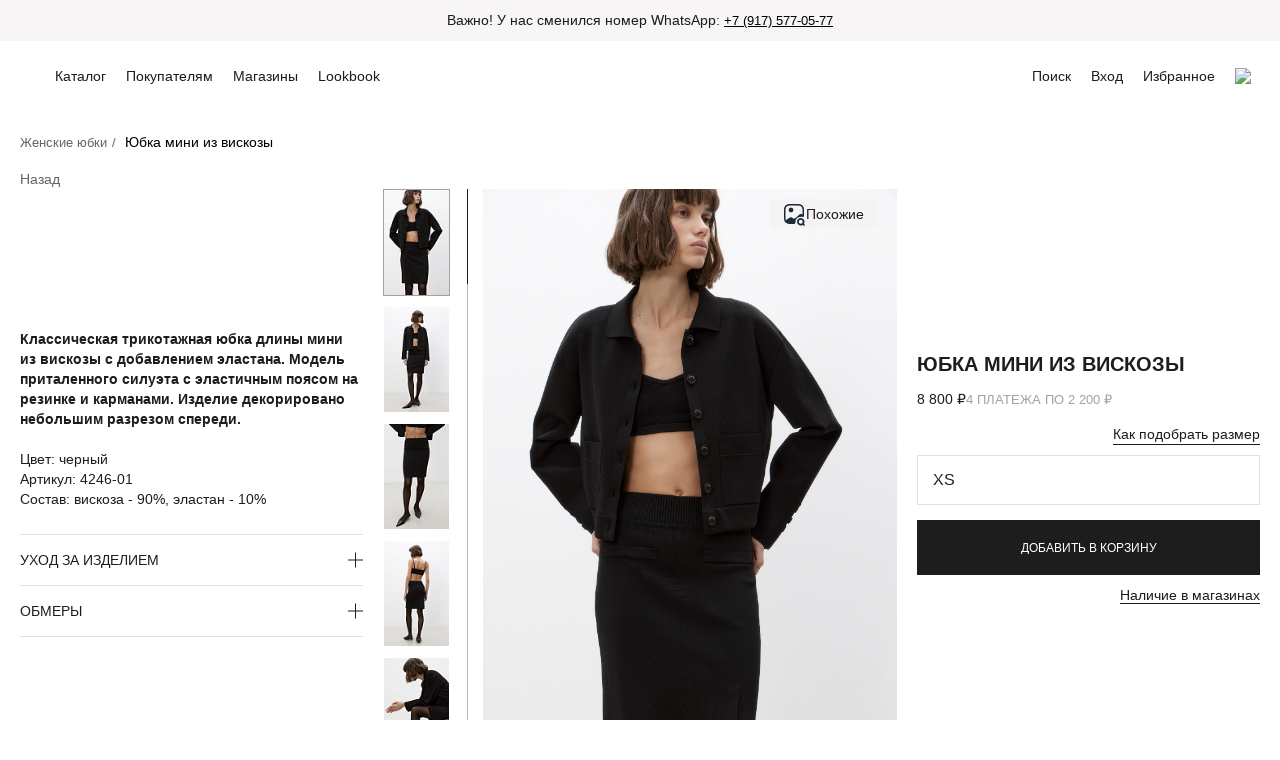

--- FILE ---
content_type: text/html; charset=UTF-8
request_url: https://brusnikabrand.com/catalog/yubki/yubka_001_yu4246_01_chernyy/
body_size: 88328
content:
<!DOCTYPE html>
<html class="no-js" lang="ru" prefix="og:http://ogp.me/ns#">

<head>
    <meta http-equiv="Content-Type" content="text/html; charset=UTF-8" />
<meta name="keywords" content="Юбка 001-Ю4246-01 черный, купить Юбка 001-Ю4246-01 черный, приобрести Юбка 001-Ю4246-01 черный, Юбка 001-Ю4246-01 черный в различных цветах, Юбка 001-Ю4246-01 черный от производителя." />
<meta name="description" content="Купить Юбка мини из вискозы в официальном интернет-магазине BRUSNIKA.✔Эксклюзивные коллекции.✔Большой выбор.✔Премиальное качество.☎ 8 (800) 350-89-91" />
<link rel="canonical" href="https://brusnikabrand.com/catalog/yubki/yubka_001_yu4246_01_chernyy/" />
<script data-skip-moving="true">(function(w, d, n) {var cl = "bx-core";var ht = d.documentElement;var htc = ht ? ht.className : undefined;if (htc === undefined || htc.indexOf(cl) !== -1){return;}var ua = n.userAgent;if (/(iPad;)|(iPhone;)/i.test(ua)){cl += " bx-ios";}else if (/Windows/i.test(ua)){cl += ' bx-win';}else if (/Macintosh/i.test(ua)){cl += " bx-mac";}else if (/Linux/i.test(ua) && !/Android/i.test(ua)){cl += " bx-linux";}else if (/Android/i.test(ua)){cl += " bx-android";}cl += (/(ipad|iphone|android|mobile|touch)/i.test(ua) ? " bx-touch" : " bx-no-touch");cl += w.devicePixelRatio && w.devicePixelRatio >= 2? " bx-retina": " bx-no-retina";if (/AppleWebKit/.test(ua)){cl += " bx-chrome";}else if (/Opera/.test(ua)){cl += " bx-opera";}else if (/Firefox/.test(ua)){cl += " bx-firefox";}ht.className = htc ? htc + " " + cl : cl;})(window, document, navigator);</script>


<link href="/bitrix/js/ui/design-tokens/dist/ui.design-tokens.css?175057723326358" type="text/css"  rel="stylesheet" />
<link href="/bitrix/js/ui/fonts/opensans/ui.font.opensans.css?17505772332555" type="text/css"  rel="stylesheet" />
<link href="/bitrix/js/main/popup/dist/main.popup.bundle.css?175068017231694" type="text/css"  rel="stylesheet" />
<link href="/bitrix/css/main/themes/blue/style.css?1750577231386" type="text/css"  rel="stylesheet" />
<link href="/bitrix/cache/css/s1/brusnika/page_89367e60376ea9b42d6e456164d604a2/page_89367e60376ea9b42d6e456164d604a2_v1.css?1761912890155175" type="text/css"  rel="stylesheet" />
<link href="/bitrix/panel/main/popup.css?175057723722696" type="text/css"  rel="stylesheet" />
<link href="/bitrix/cache/css/s1/brusnika/template_6b4998ebb3956c138a4d47598974c179/template_6b4998ebb3956c138a4d47598974c179_v1.css?1761912890458832" type="text/css"  data-template-style="true" rel="stylesheet" />




<script type="extension/settings" data-extension="currency.currency-core">{"region":"ru"}</script>



        
        
<!-- dev2fun module opengraph -->
<meta property="og:title" content="Юбка мини из вискозы купить в интернет-магазине BRUSNIKA | Каталог юбки мини"/>
<meta property="og:description" content="Купить Юбка мини из вискозы в официальном интернет-магазине BRUSNIKA.✔Эксклюзивные коллекции.✔Большой выбор.✔Премиальное качество.☎ 8 (800) 350-89-91"/>
<meta property="og:url" content="https://brusnikabrand.com/catalog/yubki/yubka_001_yu4246_01_chernyy/"/>
<meta property="og:type" content="website"/>
<meta property="og:site_name" content="brusnikabrand.com"/>
<meta property="og:image" content="https://brusnikabrand.com/upload/iblock/362/vfson73vk4ioy6bribof2zlu54saxdo2.jpg"/>
<meta property="og:image:type" content="image/jpeg"/>
<meta property="og:image:width" content="666"/>
<meta property="og:image:height" content="1000"/>
<!-- /dev2fun module opengraph -->
    <title>Юбка мини из вискозы купить в интернет-магазине BRUSNIKA | Каталог юбки мини</title>
    <meta charset="utf-8">
    <meta name="viewport" content="width=device-width, initial-scale=1.0, user-scalable=no">
    <link rel="shortcut icon" href="/local/templates/brusnika/images/favicons/favicon.ico" />
    <link rel="icon" type="image/png" sizes="16x16" href="/local/templates/brusnika/images/favicons/16_16.png" />
    <link rel="icon" type="image/png" sizes="32x32" href="/local/templates/brusnika/images/favicons/32_32.png" />
            
    
            <meta name="p:domain_verify" content="62e8665dd53eff09dcaab38941f22072" />
</head>

<body style="animation: fup 0.4s ease-in">
    <div id="panel">
            </div>

                    
            <!--'start_frame_cache_8FgQwj'-->


<!--'end_frame_cache_8FgQwj'-->    
    <div class="page ">
        
    <div class="page-note">
        <div class="page-inner page-inner--w1">
            <div class="page-note-inner">
                    <div class="page-note-text">
                        <span class='page-note-text__item page-note-text__item--active'>Открытие магазина в <a href="https://brusnikabrand.com/shops-map/?shop=18" class="br-link br-link_view_undrln"> ТРЦ «Галерея» г. Санкт-Петербург</a></span><span class='page-note-text__item'>Важно! У нас сменился номер WhatsApp: <a class="br-link br-link_view_undrln" href="https://api.whatsapp.com/send/?phone=79175770577&amp;text&amp;type=phone_number&amp;app_absent=0">+7 (917) 577-05-77</a></span><span class='page-note-text__item'><a class="br-link br-link_view_default" href="https://brusnikabrand.com/shops-map/?shop=14" target="_blank"> Магазин в ТЦ «Авиапарк» временно закрыт на реконструкцию. Ждём Вас в BRUSNIKA ТРЦ «Хорошо!»</a></span><span class='page-note-text__item'>Доставку в вашу страну можно оформить <a class="br-link br-link_view_undrln" href="https://brusnika.me/?utm_source=brusnikabrandcom" target="_blank">на международной версии сайта</a></span><span class='page-note-text__item'>Дополнительная скидка 2% при фактической онлайн-оплате на сайте</span>                    </div>
                <div class="page-note-close"></div>
            </div>
        </div>
    </div>
        <header class="page-header page-header-fixed1 " id="scrolling-header">
            <div class="page-inner page-inner--w1 desktop">
                <div class="header-menu ">
                    <!--'start_frame_cache_LkGdQn'-->    <div class="header-menu__left">
        <ul class="header-menu__list">
                            <li class="header-menu__item header-menu__item_catalog">
                    <a class="header-menu__item-catalog catalog-open" href="javascript:void(0)">
                        <span>Каталог</span>
                    </a>
                </li>
                            <li class="header-menu__item header-menu__item-dropdown catalog-dropdown">
                    <a class="" href="/info/">
                        <span>Покупателям</span>
                    </a>
                </li>
                            <li class="header-menu__item header-menu__item_shops">
                    <a class="" href="/shops/">
                        <span>Магазины</span>
                    </a>
                </li>
                            <li class="header-menu__item">
                    <a class="" href="/lookbook/">
                        <span>Lookbook</span>
                    </a>
                </li>
                        <li id="header-menu__search" class="header-menu__item header-menu__item_search catalog-search-open only-mobile_header-menu"><a href="#"><span>Поиск</span></a></li>
        </ul>
        <div class="catalog-buyer-menu" id="catalog-buyer-menu">
            <div class="div" style="position: inherit;">
                <div class="menu-sections">
                                            <ul class="buyer-menu__list">
                                                                                                <li><a class="buyer-menu__link" href="/gift/">Подарочные сертификаты</a></li>
                                                                    <li><a class="buyer-menu__link" href="/delivery-and-payment/">Доставка и оплата</a></li>
                                                                    <li><a class="buyer-menu__link" href="/refund/">Гарантия и возврат</a></li>
                                                                    <li><a class="buyer-menu__link" href="/about/programma-loyalnosti/">Система лояльности</a></li>
                                                                    <li><a class="buyer-menu__link" href="/about/howto/">Руководство к покупке</a></li>
                                                                    <li><a class="buyer-menu__link" href="/about/vakansii/">Работа у нас</a></li>
                                                                                    </ul>
                                            <ul class="buyer-menu__list">
                                                            
            <li><a class="buyer-menu__link" href="https://vk.com/brusnikabrand">VKONTAKTE</a></li>
            <li><a class="buyer-menu__link" href="https://t.me/brusnikabrandcom/">TELEGRAM</a></li>
            <li><a class="buyer-menu__link" href="https://api.whatsapp.com/send/?phone=79175770577&amp;amp;text&amp;amp;type=phone_number&amp;amp;app_absent=0">WHATSAPP</a></li>
                                    <li><a class="buyer-menu__link active" href="tel:+78003508991" itemprop="telephone">8 800 350 89 91</a></li>
<li><a class="buyer-menu__link active" href="tel:+79175770577" itemprop="telephone">8 917 577 05 77</a></li>
<li class="sidebar-contacts__timetable">(ежедневно с 09:00 до 21:00 (Мск))</li>                                                    </ul>
                                            <ul class="buyer-menu__list">
                                                                                                <li><a class="buyer-menu__link" href="/about/">О компании</a></li>
                                                                    <li><a class="buyer-menu__link" href="/about/brusnika-v-litsah/">Brusnika в лицах</a></li>
                                                                    <li><a class="buyer-menu__link" href="/news/">Новости</a></li>
                                                                    <li><a class="buyer-menu__link" href="/contacts/">Контакты</a></li>
                                                                    <li><a class="buyer-menu__link" href="/shops/">Магазины</a></li>
                                                                    <li><a class="buyer-menu__link" href="/auth/">Вход</a></li>
                                                                                    </ul>
                                    </div>
            </div>
        </div>
    </div>
<!--'end_frame_cache_LkGdQn'-->                                        <div class="header-menu__center"><a class="header-logo" href="/"><img src="/local/templates/brusnika/svg/header_logo.svg" alt=""></a></div>
                    <div class="header-menu__right ">
                        <ul class="header-menu__list">
                                                            <li class="header-menu__item header-menu__item_search catalog-search-open only-desktop_header-menu" >
                                    <span id="sbb">Поиск</span>
                                </li>
                                                        <li class="header-menu__item header-menu__item_enter">
                                                                    <a class="header-login-item" href="/auth/"><span>Вход</span></a>
                                                            </li>
                                                            <li class="header-menu__item header-menu__item_favorites"><a class="header-menu__item_favorites" href="/wishlist/"><span>Избранное</span></a></li>
                                <li class="header-menu__item header-menu__item_basket">
    <a class="header-basket-item basket-open" href="#" id="bx_basket_in_header">
        <!--'start_frame_cache_bx_basket_in_header'--><!-- CART TOP_TEMPLATE -->

        <img src="/local/templates/brusnika/svg/basket.svg">
            <!-- END, CART TOP_TEMPLATE -->
<!--'end_frame_cache_bx_basket_in_header'-->    </a>

</li>
                                                    </ul>
                    </div>
                </div>
            </div>

            <div class="catalog-search-menu" id="catalog-search-menu">
    <div class="page-inner page-inner--w2">
        <div class="menu-sections">
            <div class="menu-sections__inner page-inner--w2">
                <div id="title-search" class="bx-searchtitle theme-black">
	<form action="/search/">
		<div class="search-form">
			<input id="title-search-input" placeholder="" type="text" name="q" value="" autocomplete="off" class="search-form__input form-item form-item--text"/>
            <button class="search-form__clear btn btn--medium" type="button"></button>
			<span class="bx-input-group-btn input-group-append">
				<span class="bx-searchtitle-preloader view" id="title-search_preloader_item"></span>
                <input name="s" type="submit" class="search-form__submit btn btn--black btn--medium" value="Найти">
			</span>
		</div>
	</form>

	</div>



                <div class="search-results">
                    <!--'start_frame_cache_lcYVgt'--><div class="search-history">
                <ul class="search-history__list">
            <li class="search-history__title">Часто ищут</li>
                            <li><a class="search-history__link" href="/search/?q=джемпер на замке">джемпер на замке</a></li>
                            <li><a class="search-history__link" href="/search/?q=желетка дубленка">желетка дубленка</a></li>
                            <li><a class="search-history__link" href="/search/?q=платье">платье</a></li>
                            <li><a class="search-history__link" href="/search/?q=юбка">юбка</a></li>
                            <li><a class="search-history__link" href="/search/?q=кардиган">кардиган</a></li>
                    </ul>
    </div>
<!--'end_frame_cache_lcYVgt'-->                    

                    
                    

<!-- component-end -->
				

                </div>
            </div>
        </div>
    </div>
</div>

        </header>
                    <div id="bx_basket_big" class="basket-menu basket-menu_visible1">

    <!--'start_frame_cache_bx_basket_big'-->
        <div data-role="basket-item-list" class="basket-inner page-inner--w2">
            <div class="basket-open basket-menu__close active"></div>
            <div class="basket-menu-sections basket-empty">
                <div class="basket-empty__title">Корзина пуста</div>
                <div class="basket-empty__desc">Добавьте товары в корзину,<br>
                                            или <a href="/auth/">авторизуйтесь</a>,
                                        чтобы увидеть выбранные товары.</div>
                <div class="basket-empty__btn-wrapper">
                    <div onclick="bx_basket_big.closeBasket()" class="basket-empty__btn btn btn--black btn--medium">ПРОДОЛЖИТЬ ПОКУПКИ</div>
                </div>
            </div>
        </div>
    <!--'end_frame_cache_bx_basket_big'-->
</div>
                <div class="catalog-menu catalog-menu_visible1" id="catalog-menu">
            <div class="basket-inner page-inner--w2">
                <div class="catalog-open catalog-menu__close"></div>
                <div class="basket-menu-sections simplebar__wrapper">
                    <div class="basket-mobile-menu__body simplebar">
                        <ul class="catalog-menu__list accordion accordion_catalog-menu simplebar__width catalog-menu__collections">
                            <!--'start_frame_cache_XEVOpk'-->            <li><a class="catalog-menu__link bold testmenu" href="/new/">NEW</a></li>
            <li><a class="catalog-menu__link bold testmenu" href="/lookbook/premium/">COZY & WARM</a></li>
            <li><a class="catalog-menu__link bold testmenu" href="/lookbook/new-chapter/">NEW CHAPTER</a></li>
            <li><a class="catalog-menu__link bold testmenu" href="/lookbook/office-collection/">Office Collection</a></li>
            <li><a class="catalog-menu__link bold testmenu" href="/lookbook/sport-collection/">Sport Collection</a></li>
            <li><a class="catalog-menu__link bold testmenu" href="/lookbook/evening-collection/">ВЕЧЕРНЯЯ КОЛЛЕКЦИЯ</a></li>
    <!--'end_frame_cache_XEVOpk'-->                        </ul>
                        <ul class="catalog-menu__list accordion accordion_catalog-menu simplebar__width">
                            

                            <!--'start_frame_cache_g8taYv'-->
			            					            					                            <li><a class="catalog-menu__link catalog-menu__link_shifted" href="/catalog/skoro_v_prodazhe/">СКОРО В ПРОДАЖЕ</a></li>
            					                            <li><a class="catalog-menu__link catalog-menu__link_view_HL catalog-menu__link_shifted" href="/catalog/denim/">DENIM</a></li>
            					                            <li><a class="catalog-menu__link" href="/catalog/trikotazhnye_komplekty/">Трикотажные комплекты</a></li>
            					                            <li class="accordion-item">
                    <div class="accordion-item-heading">
                        <span class="catalog-menu__link">Верхняя одежда</a>
                    </div>
                    <ul class="accordion-item-content">
                        <li>
                            <a class="catalog-menu__sublink" href="/catalog/verkhnyaya_odezhda_1/">
                                Показать всё                            </a>
                        </li>
                                                    <li><a class="catalog-menu__sublink" href="/catalog/verkhnyaya_odezhda_1/pukhoviki/">Пуховики</a></li>
                                                    <li><a class="catalog-menu__sublink" href="/catalog/verkhnyaya_odezhda_1/shuby_dublenki/">Шубы | Дубленки</a></li>
                                                    <li><a class="catalog-menu__sublink" href="/catalog/verkhnyaya_odezhda_1/palto/">Пальто</a></li>
                                                    <li><a class="catalog-menu__sublink" href="/catalog/verkhnyaya_odezhda_1/kurtki/">Куртки</a></li>
                                                    <li><a class="catalog-menu__sublink" href="/catalog/verkhnyaya_odezhda_1/trenchi/">Тренчи</a></li>
                                                    <li><a class="catalog-menu__sublink" href="/catalog/verkhnyaya_odezhda_1/bombery_2/">Бомберы</a></li>
                                            </ul>
                </li>
            					                            <li class="accordion-item">
                    <div class="accordion-item-heading">
                        <span class="catalog-menu__link">ПЛАТЬЯ</a>
                    </div>
                    <ul class="accordion-item-content">
                        <li>
                            <a class="catalog-menu__sublink" href="/catalog/platya/">
                                Показать всё                            </a>
                        </li>
                                                    <li><a class="catalog-menu__sublink" href="/catalog/platya/mini/">Мини</a></li>
                                                    <li><a class="catalog-menu__sublink" href="/catalog/platya/midi_maksi/">Миди</a></li>
                                                    <li><a class="catalog-menu__sublink" href="/catalog/platya/maksi_1/">Макси</a></li>
                                                    <li><a class="catalog-menu__sublink" href="/catalog/platya/vechernie/">Вечер</a></li>
                                                    <li><a class="catalog-menu__sublink" href="/catalog/platya/baza_1/">База</a></li>
                                                    <li><a class="catalog-menu__sublink" href="/catalog/platya/ofis_5/">Офис</a></li>
                                                    <li><a class="catalog-menu__sublink" href="/catalog/platya/denim_1/">Деним</a></li>
                                                    <li><a class="catalog-menu__sublink" href="/catalog/platya/trikotazhnye_2/">Трикотажные</a></li>
                                                    <li><a class="catalog-menu__sublink" href="/catalog/platya/print_1/">Принт</a></li>
                                                    <li><a class="catalog-menu__sublink" href="/catalog/platya/plyazh_1/">Пляж</a></li>
                                            </ul>
                </li>
            					                            <li class="accordion-item">
                    <div class="accordion-item-heading">
                        <span class="catalog-menu__link">ДЖЕМПЕРЫ</a>
                    </div>
                    <ul class="accordion-item-content">
                        <li>
                            <a class="catalog-menu__sublink" href="/catalog/dzhempery_1/">
                                Показать всё                            </a>
                        </li>
                                                    <li><a class="catalog-menu__sublink" href="/catalog/dzhempery_1/s_vyrezom/">С вырезом</a></li>
                                                    <li><a class="catalog-menu__sublink" href="/catalog/dzhempery_1/s_vorotom/">С воротом</a></li>
                                                    <li><a class="catalog-menu__sublink" href="/catalog/dzhempery_1/longsliv/">Лонгслив</a></li>
                                                    <li><a class="catalog-menu__sublink" href="/catalog/dzhempery_1/kashemir/">Кашемир</a></li>
                                                    <li><a class="catalog-menu__sublink" href="/catalog/dzhempery_1/baza_2/">База</a></li>
                                                    <li><a class="catalog-menu__sublink" href="/catalog/dzhempery_1/print_2/">Принт</a></li>
                                                    <li><a class="catalog-menu__sublink" href="/catalog/dzhempery_1/sport_4/">Спорт</a></li>
                                                    <li><a class="catalog-menu__sublink" href="/catalog/dzhempery_1/s_kosami/">С косами</a></li>
                                                    <li><a class="catalog-menu__sublink" href="/catalog/dzhempery_1/azhurnye/">Ажурные</a></li>
                                                    <li><a class="catalog-menu__sublink" href="/catalog/dzhempery_1/s_lyureksom/">С люрексом</a></li>
                                                    <li><a class="catalog-menu__sublink" href="/catalog/dzhempery_1/len_2/">Лен</a></li>
                                            </ul>
                </li>
            					                            <li class="accordion-item">
                    <div class="accordion-item-heading">
                        <span class="catalog-menu__link">Жакеты</a>
                    </div>
                    <ul class="accordion-item-content">
                        <li>
                            <a class="catalog-menu__sublink" href="/catalog/zhakety_1/">
                                Показать всё                            </a>
                        </li>
                                                    <li><a class="catalog-menu__sublink" href="/catalog/zhakety_1/odnobortnye/">Однобортные</a></li>
                                                    <li><a class="catalog-menu__sublink" href="/catalog/zhakety_1/dvubortnye/">Двубортные</a></li>
                                                    <li><a class="catalog-menu__sublink" href="/catalog/zhakety_1/ofis_4/">Офис</a></li>
                                                    <li><a class="catalog-menu__sublink" href="/catalog/zhakety_1/denim_8/">Деним</a></li>
                                                    <li><a class="catalog-menu__sublink" href="/catalog/zhakety_1/trikotazhnye/">Трикотажные</a></li>
                                                    <li><a class="catalog-menu__sublink" href="/catalog/zhakety_1/len_9/">Лен</a></li>
                                            </ul>
                </li>
            					                            <li class="accordion-item">
                    <div class="accordion-item-heading">
                        <span class="catalog-menu__link">БРЮКИ</a>
                    </div>
                    <ul class="accordion-item-content">
                        <li>
                            <a class="catalog-menu__sublink" href="/catalog/bryuki_1/">
                                Показать всё                            </a>
                        </li>
                                                    <li><a class="catalog-menu__sublink" href="/catalog/bryuki_1/pryamye/">Прямые</a></li>
                                                    <li><a class="catalog-menu__sublink" href="/catalog/bryuki_1/shirokie/">Широкие</a></li>
                                                    <li><a class="catalog-menu__sublink" href="/catalog/bryuki_1/dzhoggery/">Джоггеры</a></li>
                                                    <li><a class="catalog-menu__sublink" href="/catalog/bryuki_1/legginsy/">Леггинсы</a></li>
                                                    <li><a class="catalog-menu__sublink" href="/catalog/bryuki_1/sport_6/">Спорт</a></li>
                                                    <li><a class="catalog-menu__sublink" href="/catalog/bryuki_1/ofis_2/">Офис</a></li>
                                                    <li><a class="catalog-menu__sublink" href="/catalog/bryuki_1/plyazh_4/">Пляж</a></li>
                                            </ul>
                </li>
            					                            <li class="accordion-item">
                    <div class="accordion-item-heading">
                        <span class="catalog-menu__link">РУБАШКИ</a>
                    </div>
                    <ul class="accordion-item-content">
                        <li>
                            <a class="catalog-menu__sublink" href="/catalog/rubashki_1/">
                                Показать всё                            </a>
                        </li>
                                                    <li><a class="catalog-menu__sublink" href="/catalog/rubashki_1/korotkiy_rukav_1/">Короткий рукав</a></li>
                                                    <li><a class="catalog-menu__sublink" href="/catalog/rubashki_1/dlinnyy_rukav/">Длинный рукав</a></li>
                                                    <li><a class="catalog-menu__sublink" href="/catalog/rubashki_1/denim_3/">Деним</a></li>
                                                    <li><a class="catalog-menu__sublink" href="/catalog/rubashki_1/ofis/">Офис</a></li>
                                                    <li><a class="catalog-menu__sublink" href="/catalog/rubashki_1/print_3/">Принт</a></li>
                                                    <li><a class="catalog-menu__sublink" href="/catalog/rubashki_1/len/">Лен</a></li>
                                            </ul>
                </li>
            					                            <li class="accordion-item">
                    <div class="accordion-item-heading">
                        <span class="catalog-menu__link">ЖИЛЕТЫ </a>
                    </div>
                    <ul class="accordion-item-content">
                        <li>
                            <a class="catalog-menu__sublink" href="/catalog/zhilety_/">
                                Показать всё                            </a>
                        </li>
                                                    <li><a class="catalog-menu__sublink" href="/catalog/zhilety_/trikotazhnye_1/">Трикотажные</a></li>
                                                    <li><a class="catalog-menu__sublink" href="/catalog/zhilety_/ofis_3/">Офис</a></li>
                                                    <li><a class="catalog-menu__sublink" href="/catalog/zhilety_/uteplennye/">Утепленные</a></li>
                                                    <li><a class="catalog-menu__sublink" href="/catalog/zhilety_/denim_6/">Деним</a></li>
                                                    <li><a class="catalog-menu__sublink" href="/catalog/zhilety_/len_8/">Лен</a></li>
                                            </ul>
                </li>
            					                            <li class="accordion-item">
                    <div class="accordion-item-heading">
                        <span class="catalog-menu__link">ЮБКИ</a>
                    </div>
                    <ul class="accordion-item-content">
                        <li>
                            <a class="catalog-menu__sublink" href="/catalog/yubki/">
                                Показать всё                            </a>
                        </li>
                                                    <li><a class="catalog-menu__sublink" href="/catalog/yubki/mini_1/">Мини</a></li>
                                                    <li><a class="catalog-menu__sublink" href="/catalog/yubki/midi_1/">Миди</a></li>
                                                    <li><a class="catalog-menu__sublink" href="/catalog/yubki/maksi/">Макси</a></li>
                                                    <li><a class="catalog-menu__sublink" href="/catalog/yubki/baza_4/">База</a></li>
                                                    <li><a class="catalog-menu__sublink" href="/catalog/yubki/ofis_1/">Офис</a></li>
                                                    <li><a class="catalog-menu__sublink" href="/catalog/yubki/denim_2/">Деним</a></li>
                                                    <li><a class="catalog-menu__sublink" href="/catalog/yubki/sport_5/">Спорт</a></li>
                                                    <li><a class="catalog-menu__sublink" href="/catalog/yubki/vecher/">Вечер</a></li>
                                                    <li><a class="catalog-menu__sublink" href="/catalog/yubki/print_4/">Принт</a></li>
                                                    <li><a class="catalog-menu__sublink" href="/catalog/yubki/plyazh_3/">Пляж</a></li>
                                            </ul>
                </li>
            					                            <li class="accordion-item">
                    <div class="accordion-item-heading">
                        <span class="catalog-menu__link">ТОПЫ</a>
                    </div>
                    <ul class="accordion-item-content">
                        <li>
                            <a class="catalog-menu__sublink" href="/catalog/topy_1/">
                                Показать всё                            </a>
                        </li>
                                                    <li><a class="catalog-menu__sublink" href="/catalog/topy_1/baza_3/">База</a></li>
                                                    <li><a class="catalog-menu__sublink" href="/catalog/topy_1/denim_4/">Деним</a></li>
                                                    <li><a class="catalog-menu__sublink" href="/catalog/topy_1/vechernie_1/">Вечер</a></li>
                                                    <li><a class="catalog-menu__sublink" href="/catalog/topy_1/sportivnye/">Спорт</a></li>
                                                    <li><a class="catalog-menu__sublink" href="/catalog/topy_1/trikotazhnye_topy/">Трикотажные</a></li>
                                                    <li><a class="catalog-menu__sublink" href="/catalog/topy_1/plyazh_2/">Пляж</a></li>
                                            </ul>
                </li>
            					                            <li><a class="catalog-menu__link" href="/catalog/dzhinsy_1/">ДЖИНСЫ</a></li>
            					                            <li class="accordion-item">
                    <div class="accordion-item-heading">
                        <span class="catalog-menu__link">КАРДИГАНЫ </a>
                    </div>
                    <ul class="accordion-item-content">
                        <li>
                            <a class="catalog-menu__sublink" href="/catalog/kardigany_/">
                                Показать всё                            </a>
                        </li>
                                                    <li><a class="catalog-menu__sublink" href="/catalog/kardigany_/korotkie_1/">Короткие</a></li>
                                                    <li><a class="catalog-menu__sublink" href="/catalog/kardigany_/udlinennye_/">Удлиненные </a></li>
                                            </ul>
                </li>
            					                            <li class="accordion-item">
                    <div class="accordion-item-heading">
                        <span class="catalog-menu__link">Бомберы | Худи</a>
                    </div>
                    <ul class="accordion-item-content">
                        <li>
                            <a class="catalog-menu__sublink" href="/catalog/bombery_khudi/">
                                Показать всё                            </a>
                        </li>
                                                    <li><a class="catalog-menu__sublink" href="/catalog/bombery_khudi/bombery/">Бомберы</a></li>
                                                    <li><a class="catalog-menu__sublink" href="/catalog/bombery_khudi/khudi/">Худи</a></li>
                                                    <li><a class="catalog-menu__sublink" href="/catalog/bombery_khudi/sport_3/">Спорт</a></li>
                                                    <li><a class="catalog-menu__sublink" href="/catalog/bombery_khudi/print_5/">Принт</a></li>
                                            </ul>
                </li>
            					                            <li><a class="catalog-menu__link" href="/catalog/vodolazki_1/">Водолазки</a></li>
            					                            <li class="accordion-item">
                    <div class="accordion-item-heading">
                        <span class="catalog-menu__link">ФУТБОЛКИ </a>
                    </div>
                    <ul class="accordion-item-content">
                        <li>
                            <a class="catalog-menu__sublink" href="/catalog/futbolki_/">
                                Показать всё                            </a>
                        </li>
                                                    <li><a class="catalog-menu__sublink" href="/catalog/futbolki_/korotkiy_rukav/">Короткий рукав</a></li>
                                                    <li><a class="catalog-menu__sublink" href="/catalog/futbolki_/baza/">База</a></li>
                                                    <li><a class="catalog-menu__sublink" href="/catalog/futbolki_/polo/">Поло</a></li>
                                                    <li><a class="catalog-menu__sublink" href="/catalog/futbolki_/sport_2/">Спорт</a></li>
                                                    <li><a class="catalog-menu__sublink" href="/catalog/futbolki_/print/">Принт</a></li>
                                                    <li><a class="catalog-menu__sublink" href="/catalog/futbolki_/plyazh/">Пляж</a></li>
                                            </ul>
                </li>
            					                            <li class="accordion-item">
                    <div class="accordion-item-heading">
                        <span class="catalog-menu__link">Шорты</a>
                    </div>
                    <ul class="accordion-item-content">
                        <li>
                            <a class="catalog-menu__sublink" href="/catalog/shorty/">
                                Показать всё                            </a>
                        </li>
                                                    <li><a class="catalog-menu__sublink" href="/catalog/shorty/korotkie/">Короткие</a></li>
                                                    <li><a class="catalog-menu__sublink" href="/catalog/shorty/bermudy/">Бермуды</a></li>
                                                    <li><a class="catalog-menu__sublink" href="/catalog/shorty/denim_5/">Деним</a></li>
                                            </ul>
                </li>
            					                            <li class="accordion-item">
                    <div class="accordion-item-heading">
                        <span class="catalog-menu__link">Комбинезоны</a>
                    </div>
                    <ul class="accordion-item-content">
                        <li>
                            <a class="catalog-menu__sublink" href="/catalog/kombinezony/">
                                Показать всё                            </a>
                        </li>
                                                    <li><a class="catalog-menu__sublink" href="/catalog/kombinezony/trikotazhnye_3/">Трикотажные</a></li>
                                                    <li><a class="catalog-menu__sublink" href="/catalog/kombinezony/denim_7/">Деним</a></li>
                                                    <li><a class="catalog-menu__sublink" href="/catalog/kombinezony/s_shortami/">С шортами</a></li>
                                                    <li><a class="catalog-menu__sublink" href="/catalog/kombinezony/s_bryukami/">С брюками</a></li>
                                                    <li><a class="catalog-menu__sublink" href="/catalog/kombinezony/len_10/">Лен</a></li>
                                            </ul>
                </li>
            					                            <li class="accordion-item">
                    <div class="accordion-item-heading">
                        <span class="catalog-menu__link">БОДИ</a>
                    </div>
                    <ul class="accordion-item-content">
                        <li>
                            <a class="catalog-menu__sublink" href="/catalog/bodi_1/">
                                Показать всё                            </a>
                        </li>
                                                    <li><a class="catalog-menu__sublink" href="/catalog/bodi_1/s_dlinnym_rukavom/">С длинным рукавом</a></li>
                                                    <li><a class="catalog-menu__sublink" href="/catalog/bodi_1/s_korotkim_rukavom/">С коротким рукавом</a></li>
                                                    <li><a class="catalog-menu__sublink" href="/catalog/bodi_1/bez_rukavov/">Без рукавов</a></li>
                                            </ul>
                </li>
            					                            <li class="accordion-item">
                    <div class="accordion-item-heading">
                        <span class="catalog-menu__link">АКСЕССУАРЫ</a>
                    </div>
                    <ul class="accordion-item-content">
                        <li>
                            <a class="catalog-menu__sublink" href="/catalog/aksessuary_1/">
                                Показать всё                            </a>
                        </li>
                                                    <li><a class="catalog-menu__sublink" href="/catalog/aksessuary_1/golovnye_ubory/">Головные уборы</a></li>
                                                    <li><a class="catalog-menu__sublink" href="/catalog/aksessuary_1/sharfy_kosynki/">Шарфы | Косынки</a></li>
                                                    <li><a class="catalog-menu__sublink" href="/catalog/aksessuary_1/perchatki_varezhki/">Перчатки | Варежки</a></li>
                                                    <li><a class="catalog-menu__sublink" href="/catalog/aksessuary_1/getry_noski/">Гетры | Носки</a></li>
                                                    <li><a class="catalog-menu__sublink" href="/catalog/aksessuary_1/remni_poyasa/">Ремни | Пояса</a></li>
                                                    <li><a class="catalog-menu__sublink" href="/catalog/aksessuary_1/sumki/">Сумки</a></li>
                                            </ul>
                </li>
            					            					                            <li><a class="catalog-menu__link" href="/catalog/kupalniki/">Купальники</a></li>
            					                            <li><a class="catalog-menu__link catalog-menu__link_shifted" href="/catalog/deti/">ДЕТИ</a></li>
            			    <li class="accordion-item catalog-menu__separator">
        <div class="accordion-item-heading">
            <a class="catalog-menu__link catalog-menu__link-red" href="/catalog/sale/">SALE</a>
        </div>
        <ul class="accordion-item-content">
			                <li><a class="catalog-menu__sublink" href="/catalog/sale/verkhnyaya_odezhda/">ВЕРХНЯЯ ОДЕЖДА</a></li>
			                <li><a class="catalog-menu__sublink" href="/catalog/sale/dzhempery/">ДЖЕМПЕРЫ</a></li>
			                <li><a class="catalog-menu__sublink" href="/catalog/sale/bryuki/">БРЮКИ</a></li>
			                <li><a class="catalog-menu__sublink" href="/catalog/sale/kardigany/">КАРДИГАНЫ</a></li>
			                <li><a class="catalog-menu__sublink" href="/catalog/sale/platya_kombinezony/">ПЛАТЬЯ | КОМБИНЕЗОНЫ</a></li>
			                <li><a class="catalog-menu__sublink" href="/catalog/sale/topy/">ТОПЫ</a></li>
			                <li><a class="catalog-menu__sublink" href="/catalog/sale/yubki_shorty/">ЮБКИ | ШОРТЫ</a></li>
			                <li><a class="catalog-menu__sublink" href="/catalog/sale/zhilety/">ЖИЛЕТЫ</a></li>
			                <li><a class="catalog-menu__sublink" href="/catalog/sale/zhakety/">ЖАКЕТЫ</a></li>
			                <li><a class="catalog-menu__sublink" href="/catalog/sale/rubashki/">РУБАШКИ</a></li>
			                <li><a class="catalog-menu__sublink" href="/catalog/sale/futbolki/">ФУТБОЛКИ</a></li>
			                <li><a class="catalog-menu__sublink" href="/catalog/sale/bodi/">БОДИ</a></li>
			                <li><a class="catalog-menu__sublink" href="/catalog/sale/komplekty/">КОМПЛЕКТЫ</a></li>
			                <li><a class="catalog-menu__sublink" href="/catalog/sale/aksessuary/">АКСЕССУАРЫ</a></li>
			                <li><a class="catalog-menu__sublink" href="/catalog/sale/len_11/">ЛЕН</a></li>
			                <li><a class="catalog-menu__sublink" href="/catalog/sale/deti/">ДЕТИ</a></li>
			        </ul>
    </li>
<!--'end_frame_cache_g8taYv'-->
                            <!--'start_frame_cache_rIpOz9'-->            <li><a class="catalog-menu__link" href="/gift/">Подарочные сертификаты</a></li>
    <!--'end_frame_cache_rIpOz9'-->

                            <!--                                -->                            <!--'start_frame_cache_NMQc3w'-->            <li><a class="catalog-menu__link catalog-menu__link_lowercase mb-20px" href="/auth/">Вход в личный кабинет</a></li>
            <li><a class="catalog-menu__link catalog-menu__link_lowercase " href="/lookbook/">Lookbook</a></li>
            <li><a class="catalog-menu__link catalog-menu__link_lowercase " href="/about/">О компании</a></li>
            <li><a class="catalog-menu__link catalog-menu__link_lowercase " href="/about/brusnika-v-litsah/">BRUSNIKA в лицах</a></li>
            <li><a class="catalog-menu__link catalog-menu__link_lowercase " href="/news/">Новости</a></li>
            <li><a class="catalog-menu__link catalog-menu__link_lowercase " href="/shops/">Магазины</a></li>
            <li><a class="catalog-menu__link catalog-menu__link_lowercase " href="/delivery-and-payment/">Доставка и оплата</a></li>
            <li><a class="catalog-menu__link catalog-menu__link_lowercase " href="/refund/">Условия возврата</a></li>
            <li><a class="catalog-menu__link catalog-menu__link_lowercase " href="/about/programma-loyalnosti/">Программа лояльности</a></li>
    <!--'end_frame_cache_NMQc3w'-->
                            
                        </ul>

                        <ul class="catalog-menu__list sidebar-contacts simplebar__width">
                            <li itemscope itemtype="https://schema.org/Organization" class="mt-20px">
                                <span class="catalog-menu__link sidebar-contacts__caption">Связаться с нами</span>

                                <li><a class="catalog-menu__link catalog-menu__link_lowercase" href="tel:+78003508991" itemprop="telephone">8 800 350 89 91</a></li>
<li><a class="catalog-menu__link catalog-menu__link_lowercase" href="tel:+79175770577" itemprop="telephone">8 917 577 05 77</a></li>
<li class="sidebar-contacts__timetable">(ежедневно с 09:00 до 21:00 (Мск))</li>                                
                                <ul>
                                    <!--'start_frame_cache_gsLqXS'-->
    <div class="catalog_menu_social">
            <li><a class="catalog-menu__link catalog-menu__link_lowercase" href="https://vk.com/brusnikabrand" itemprop="sameAs">VKONTAKTE</a></li>
            <li><a class="catalog-menu__link catalog-menu__link_lowercase" href="https://t.me/brusnikabrandcom/" itemprop="sameAs">TELEGRAM</a></li>
            <li><a class="catalog-menu__link catalog-menu__link_lowercase" href="https://api.whatsapp.com/send/?phone=79175770577&amp;amp;text&amp;amp;type=phone_number&amp;amp;app_absent=0" itemprop="sameAs">WHATSAPP</a></li>
        </div>
<!--'end_frame_cache_gsLqXS'-->                                </ul>
                            </li>
                        </ul>
                    </div>
                </div>
            </div>
        </div>
        <main class="page-content page-content--card" >
                            <div class="page-inner page-inner--w1 page-inner--mobile_empty111" >
                    <link href="/bitrix/css/main/font-awesome.css?175057723128777" type="text/css" rel="stylesheet" />
<div class="bx-breadcrumb" itemscope itemtype="http://schema.org/BreadcrumbList">
			<div class="bx-breadcrumb-item" id="bx_breadcrumb_0" itemprop="itemListElement" itemscope itemtype="http://schema.org/ListItem">
				
				<a href="/catalog/yubki/" title="Женские юбки
" itemprop="item">
					<span itemprop="name">Женские юбки
</span>
				</a>
				<meta itemprop="position" content="1" />
			</div>
			<div class="bx-breadcrumb-item">
				<span class="bcr-separator">/</span>
				<h1 class="bcr-last">Юбка мини из вискозы</h1>
			</div><div style="clear:both"></div></div>                </div>
                                                
            <div class="page-inner page-inner--w2 page-card">
<div class="breadcrumbs"><span class="link link--gray" data-entity="back-button">Назад</span></div>
<div class="product" id="bx_117848907_89815" itemscope itemtype="https://schema.org/Product">
    <div class="product-info">
        <div class="product-info__content">
                                        <div class="product-info__title" itemprop="description">Классическая трикотажная юбка длины мини из вискозы с добавлением эластана. Модель приталенного силуэта с эластичным поясом на резинке и карманами. Изделие декорировано небольшим разрезом спереди.</div>
                        <div class="product-properties">
                                    Цвет: <span itemprop="color">черный</span><br>
                                                    Артикул: <span itemprop="model">4246-01</span><br>
                                                    Состав: <span itemprop="material">вискоза - 90%, эластан - 10%</span>
                            </div>
            <div class="accordion">
                                                    <div class="accordion-item">
                        <div class="accordion-item-heading">УХОД ЗА ИЗДЕЛИЕМ</div>
                        <div class="accordion-item-content">
                            <div class="product__accordion-availability">
                                - Деликатная стирка при температуре 30°С; <br>
- Отжим до 1000 оборотов; <br>
- Не отбеливать; <br>
- Не замачивать; <br>
- Разрешена барабанная сушка при температуре до 80°С, время сушки 30мин; <br>
- Сушить в горизонтальном положении, в расправленном виде. Придать изделию первоначальную форму. Избегать попадания прямых солнечных лучей; <br>
- Температура утюга до 110°С, утюжить с изнаночной стороны; <br>
- Химчистка разрешена; <br>
- Будьте осторожны: острые и шершавые предметы могут оставить затяжки или пилли; <br>
- Рекомендуется хранение в сложенном виде; <br>
- Пилинг (катышки) удалять машинкой для удаления катышек. Можно приобрести в наших магазинах; <br>
                            </div>
                        </div>
                    </div>
                                <div class="accordion-item" id="sizes-block-wrapper" style="display: none">
                    <div class="accordion-item-heading">ОБМЕРЫ</div>
                    <div class="accordion-item-content">
                        <ul class="product-item-detail-properties properties-model">
                                                            <li>
                                    <div class="product__availability">
                                        <span>Параметры модели</span>
                                        <span class="product__availability__value">175/78,5/58/86</span>
                                    </div>
                                </li>
                                                                                        <li>
                                    <div class="product__availability">
                                        <span>Размер на модели</span>
                                        <span class="product__availability__value">S</span>
                                    </div>
                                </li>
                                                    </ul>
                        <ul class="product__accordion-availability" id="bx_117848907_89815_sku_prop">
                            <ul class="product-item-detail-properties">
                                                            </ul>
                        </ul>
                    </div>
                </div>
            </div>
        </div>
    </div>
    <div class="products-photos__wrapper">
        <div class="product-photos__inner __products-photos-only-desktop" id="bx_117848907_89815_big_slider">
            <div class="product-photos-swiper">
                                    <div class="swiper">
                        <div class="swiper-wrapper">
                                                            <div class="swiper-slide">
                                    <a href="/upload/iblock/fe6/rb1xwi28o3la5kvsxglibmystoi4ox1w.jpg" data-pswp-width="2500" data-pswp-height="3688" target="_blank">
                                        <img src="/upload/iblock/fe6/rb1xwi28o3la5kvsxglibmystoi4ox1w.jpg" alt="Классическая трикотажная юбка длины мини из вискозы с добавлением эластана. Модель приталенного силуэта с эластичным поясом на резинке и карманами. Изделие декорировано небольшим разрезом спереди." itemprop="image">
                                    </a>
                                </div>
                                                            <div class="swiper-slide">
                                    <a href="/upload/resize_cache/iblock/071/1333_1999_1/rmfwrxn67o0qyrd9ez64gy4j08ha7wqi.jpg" data-pswp-width="2500" data-pswp-height="3688" target="_blank">
                                        <img src="/upload/resize_cache/iblock/071/1333_1999_1/rmfwrxn67o0qyrd9ez64gy4j08ha7wqi.jpg" alt="Классическая трикотажная юбка длины мини из вискозы с добавлением эластана. Модель приталенного силуэта с эластичным поясом на резинке и карманами. Изделие декорировано небольшим разрезом спереди." itemprop="image">
                                    </a>
                                </div>
                                                            <div class="swiper-slide">
                                    <a href="/upload/iblock/38d/20r4riabbdiomf6g2cey4ztubyip81md.jpg" data-pswp-width="2500" data-pswp-height="3688" target="_blank">
                                        <img src="/upload/iblock/38d/20r4riabbdiomf6g2cey4ztubyip81md.jpg" alt="Классическая трикотажная юбка длины мини из вискозы с добавлением эластана. Модель приталенного силуэта с эластичным поясом на резинке и карманами. Изделие декорировано небольшим разрезом спереди." itemprop="image">
                                    </a>
                                </div>
                                                            <div class="swiper-slide">
                                    <a href="/upload/iblock/24d/2fxd20ixhev0yte2t14gqcj1itshpydu.jpg" data-pswp-width="2500" data-pswp-height="3688" target="_blank">
                                        <img src="/upload/iblock/24d/2fxd20ixhev0yte2t14gqcj1itshpydu.jpg" alt="Классическая трикотажная юбка длины мини из вискозы с добавлением эластана. Модель приталенного силуэта с эластичным поясом на резинке и карманами. Изделие декорировано небольшим разрезом спереди." itemprop="image">
                                    </a>
                                </div>
                                                            <div class="swiper-slide">
                                    <a href="/upload/iblock/edf/66abhpqbdohspdzu7qvd7xj88iavtdux.jpg" data-pswp-width="2500" data-pswp-height="3688" target="_blank">
                                        <img src="/upload/iblock/edf/66abhpqbdohspdzu7qvd7xj88iavtdux.jpg" alt="Классическая трикотажная юбка длины мини из вискозы с добавлением эластана. Модель приталенного силуэта с эластичным поясом на резинке и карманами. Изделие декорировано небольшим разрезом спереди." itemprop="image">
                                    </a>
                                </div>
                                                            <div class="swiper-slide">
                                    <a href="/upload/resize_cache/iblock/e15/1333_1999_1/8e2mogxfpkaoas2v01rlz3g35n72iy8m.jpg" data-pswp-width="2500" data-pswp-height="3688" target="_blank">
                                        <img src="/upload/resize_cache/iblock/e15/1333_1999_1/8e2mogxfpkaoas2v01rlz3g35n72iy8m.jpg" alt="Классическая трикотажная юбка длины мини из вискозы с добавлением эластана. Модель приталенного силуэта с эластичным поясом на резинке и карманами. Изделие декорировано небольшим разрезом спереди." itemprop="image">
                                    </a>
                                </div>
                                                            <div class="swiper-slide">
                                    <a href="/upload/resize_cache/iblock/820/1333_1999_1/yr3jt24p9hnph2drwbdehia2kxyhgpe2.jpg" data-pswp-width="2500" data-pswp-height="3688" target="_blank">
                                        <img src="/upload/resize_cache/iblock/820/1333_1999_1/yr3jt24p9hnph2drwbdehia2kxyhgpe2.jpg" alt="Классическая трикотажная юбка длины мини из вискозы с добавлением эластана. Модель приталенного силуэта с эластичным поясом на резинке и карманами. Изделие декорировано небольшим разрезом спереди." itemprop="image">
                                    </a>
                                </div>
                                                    </div>
                                                <div class="product-photos-pagination"></div>
                        <div class="product-photos-progressbar"></div>
                    </div>
                            </div>
            <div class="product-photos-nav-swiper">
                <div class="swiper">
                    <div class="swiper-wrapper">
                                                                                    <div class="swiper-slide">
                                    <img src="/upload/resize_cache/iblock/fe6/80_130_2/rb1xwi28o3la5kvsxglibmystoi4ox1w.jpg" alt="Классическая трикотажная юбка длины мини из вискозы с добавлением эластана. Модель приталенного силуэта с эластичным поясом на резинке и карманами. Изделие декорировано небольшим разрезом спереди." itemprop="image">
                                </div>
                                                            <div class="swiper-slide">
                                    <img src="/upload/resize_cache/iblock/071/80_130_2/rmfwrxn67o0qyrd9ez64gy4j08ha7wqi.jpg" alt="Классическая трикотажная юбка длины мини из вискозы с добавлением эластана. Модель приталенного силуэта с эластичным поясом на резинке и карманами. Изделие декорировано небольшим разрезом спереди." itemprop="image">
                                </div>
                                                            <div class="swiper-slide">
                                    <img src="/upload/resize_cache/iblock/38d/80_130_2/20r4riabbdiomf6g2cey4ztubyip81md.jpg" alt="Классическая трикотажная юбка длины мини из вискозы с добавлением эластана. Модель приталенного силуэта с эластичным поясом на резинке и карманами. Изделие декорировано небольшим разрезом спереди." itemprop="image">
                                </div>
                                                            <div class="swiper-slide">
                                    <img src="/upload/resize_cache/iblock/24d/80_130_2/2fxd20ixhev0yte2t14gqcj1itshpydu.jpg" alt="Классическая трикотажная юбка длины мини из вискозы с добавлением эластана. Модель приталенного силуэта с эластичным поясом на резинке и карманами. Изделие декорировано небольшим разрезом спереди." itemprop="image">
                                </div>
                                                            <div class="swiper-slide">
                                    <img src="/upload/resize_cache/iblock/edf/80_130_2/66abhpqbdohspdzu7qvd7xj88iavtdux.jpg" alt="Классическая трикотажная юбка длины мини из вискозы с добавлением эластана. Модель приталенного силуэта с эластичным поясом на резинке и карманами. Изделие декорировано небольшим разрезом спереди." itemprop="image">
                                </div>
                                                            <div class="swiper-slide">
                                    <img src="/upload/resize_cache/iblock/e15/80_130_2/8e2mogxfpkaoas2v01rlz3g35n72iy8m.jpg" alt="Классическая трикотажная юбка длины мини из вискозы с добавлением эластана. Модель приталенного силуэта с эластичным поясом на резинке и карманами. Изделие декорировано небольшим разрезом спереди." itemprop="image">
                                </div>
                                                            <div class="swiper-slide">
                                    <img src="/upload/resize_cache/iblock/820/80_130_2/yr3jt24p9hnph2drwbdehia2kxyhgpe2.jpg" alt="Классическая трикотажная юбка длины мини из вискозы с добавлением эластана. Модель приталенного силуэта с эластичным поясом на резинке и карманами. Изделие декорировано небольшим разрезом спереди." itemprop="image">
                                </div>
                                                                        </div>
                </div>
            </div>
        </div>

    </div>
    <div class="product-to-basket">
        <span class="tooltip product-add-favorites" data-tooltip-content="#tooltip_content" data-tooltipster='{"side":"top"}'></span>
        <div class="product-to-basket__content">
            <div class="product-title-holder">
                <div class="product-title" itemprop="name">
                                            Юбка мини из вискозы                                        <button class="product-like" id="bx_117848907_89815_favorite_btn" type="button"></button>
                </div>
                <meta itemprop="brand" content="BRUSNIKA">

                                    <div id="bx_117848907_89815_block_price" class="product-item-price-discount-container" style="display: none;">
                        <span class="product-item-price-discount" id="bx_117848907_89815_old_price">
                                                    </span>
                    </div>
                                                <div class="br-pc-pricez">
                    <div id="bx_117848907_89815_price" class="product-price">8&nbsp;800 &#8381;</div>
                                                                <button class="br-link br-installment-opener" id="payment">
                            4 платежа по 2 200 ₽                        </button>
                                    </div>

                                                <div class="br-pp br-pp_hide br-installment" id="paymentPP">
                    <div class="br-form br-installment__container">
                        <div class="br-form__header">
                            <div class="br-form__close"></div>
                            <p class="br-form__title br-installment__title">Оплатите 25% от стоимости покупки</p>
                            <p class="br-installment__notice">Оставшиеся 3 части спишутся автоматически с шагом в две недели</p>
                        </div>
                        <div class="br-form__body br-form br-installment__body">
                            <div class="br-installment__payment-methods">
                                <img
                                    class="br-installment__payment-img"
                                    src="/local/templates/brusnika/images/payment/dolyamee.svg"
                                    alt="Оплата частями в BRUSNIKA с сервисом «Долями»"
                                    title="Оплата частями в BRUSNIKA с сервисом «Долями»">

                                <img
                                    width="120"
                                    class="br-installment__payment-img"
                                    src="/local/templates/brusnika/images/payment/ya-split.svg"
                                    alt="Оплата частями в BRUSNIKA с сервисом «Сплит» от Яндекса"
                                    title="Оплата частями в BRUSNIKA с сервисом «Сплит» от Яндекса">

                                <img
                                    width="110"
                                    class="br-installment__payment-img"
                                    src="/local/templates/brusnika/images/payment/partipay_clear.svg"
                                    alt="Оплата частями в BRUSNIKA с сервисом «Плати Частями»"
                                    title="Оплата частями в BRUSNIKA с сервисом «Плати Частями»">
                            </div>

                            <div class="br-installment__part-panel">
                                
                                        <div class="br-installment__part br-installment__part_first">
                                            <span class="br-installment__price br-installment__price_first">2 200 ₽</span>
                                            <span class="br-installment__date">Сегодня</span>
                                        </div>

                                    
                                
                                        <div class="br-installment__part">
                                            <span class="br-installment__price">2 200 ₽</span>
                                            <span class="br-installment__date">
                                                20 ноября
                                            </span>
                                        </div>

                                    
                                
                                        <div class="br-installment__part">
                                            <span class="br-installment__price">2 200 ₽</span>
                                            <span class="br-installment__date">
                                                04 декабря
                                            </span>
                                        </div>

                                    
                                
                                        <div class="br-installment__part">
                                            <span class="br-installment__price">2 200 ₽</span>
                                            <span class="br-installment__date">
                                                18 декабря
                                            </span>
                                        </div>

                                    
                                                            </div>
                        </div>
                        <div class="br-form__footer">
                            <p class="br-form__notice">
                                <a
                                    class="br-link br-link_view_default br-link_view_undrln"
                                    href="/delivery-and-payment/#paymentMethodz"
                                    target="_blank">
                                    Узнать подробнее об оплате частями                                </a>
                            </p>
                        </div>
                    </div>
                </div>

                <span itemprop="offers" itemscope itemtype="http://schema.org/Offer">
                    <meta itemprop="brand" content="BRUSNIKA" />
                    <meta itemprop="price" content="8800" />
                    <meta itemprop="priceCurrency" content="RUB" />
                    <link itemprop="availability" href="http://schema.org/InStock" />
                </span>

                            </div>

            <div class="product-size">
                                    <div class="product-size__link"><a class="link link--black_border size-open" href="#">Как подобрать размер</a></div>
                                                    <div class="product-size-select" id="bx_117848907_89815_skudiv">
                                                    <div class="product-size-select">

                                <select data-entity="sku-line-block" class="form-item form-item--select w100">
                                                                            <option class="" title="XS"
                                            data-treevalue="57_94"
                                            data-onevalue="94">
                                            XS                                        </option>
                                                                            <option class="" title="S"
                                            data-treevalue="57_92"
                                            data-onevalue="92">
                                            S                                        </option>
                                                                            <option class="" title="M"
                                            data-treevalue="57_90"
                                            data-onevalue="90">
                                            M                                        </option>
                                                                            <option class="" title="L"
                                            data-treevalue="57_87"
                                            data-onevalue="87">
                                            L                                        </option>
                                                                            <option class="" title="-"
                                            data-treevalue="57_0"
                                            data-onevalue="0">
                                                                                    </option>
                                                                    </select>
                            </div>
                                            </div>
                            </div>
                        <div data-entity="main-button-container" class="mb-3">
                <div id="bx_117848907_89815_basket_actions" style="display: ;">
                    
                        <a class="btn btn--black btn--medium btn-add"
                            id="bx_117848907_89815_add_basket_link"
                            href="javascript:void(0);">
                            Добавить в корзину                        </a>

                                    </div>
                                    <div class="amount-btn-wrapper">
                        <a class="link link--black_border amount-open" href="javascript:void(0)">Наличие в магазинах</a>
                    </div>
                            </div>

            
                	<span id="bx_117848907_89815_subscribe"
			class="btn btn--black btn--medium"
			data-item="89815"
			style="display: none;">
		<span>
			Сообщить о поступлении		</span>
	</span>
	<input type="hidden" id="bx_117848907_89815_subscribe_hidden">

	                        <div class="mb-3" id="bx_117848907_89815_not_avail" style="display: none;">
                <div class="not-avalible-btn" rel="nofollow">Скоро в продаже</div>
            </div>
        </div>
    </div>
</div>



<div class="card-nav" id="bx_117848907_89815_small_card_panel">
    <div class="card-nav__col1">
        <span class="product-title">
                            Юбка мини из вискозы                    </span>

                    <div class="product-item-detail-price-old" style="display: none;" data-entity="panel-old-price">
                            </div>
        

        <span class="product-price" data-entity="panel-price">8&nbsp;800 &#8381;</span>
    </div>
    <div class="card-nav__col2">
                <div class="product-size">
                            <div class="product-size-select product-size-select_top" data-entity="panel-sku-container">
                                            <div class="product-size-select">

                            <select class="form-item form-item--select w100" data-entity="panel-sku-items">
                                                                    <option
                                        class=""
                                        title="XS"
                                        data-sku-line="0"
                                        data-treevalue="57_94"
                                        data-onevalue="94">
                                        XS                                    </option>
                                                                    <option
                                        class=""
                                        title="S"
                                        data-sku-line="1"
                                        data-treevalue="57_92"
                                        data-onevalue="92">
                                        S                                    </option>
                                                                    <option
                                        class=""
                                        title="M"
                                        data-sku-line="2"
                                        data-treevalue="57_90"
                                        data-onevalue="90">
                                        M                                    </option>
                                                                    <option
                                        class=""
                                        title="L"
                                        data-sku-line="3"
                                        data-treevalue="57_87"
                                        data-onevalue="87">
                                        L                                    </option>
                                                                    <option
                                        class=""
                                        title="-"
                                        data-sku-line="4"
                                        data-treevalue="57_0"
                                        data-onevalue="0">
                                                                            </option>
                                                            </select>
                        </div>
                                    </div>
                    </div>
                    <div class="product-item-detail-short-card-btn"
                style="display: ;"
                data-entity="panel-add-button">
                <a class="btn btn--black btn--medium"
                    id="bx_117848907_89815_add_basket_link"
                    href="javascript:void(0);">
                    Добавить в корзину                </a>
            </div>
        
                    <div class="product-item-detail-short-card-btn"
                style="display: none;"
                data-entity="panel-not-available-button">
                <a class="btn btn--black btn--medium custom-subscribe" href="javascript:void(0)"
                    rel="nofollow">
                    Сообщить о поступлении                </a>
            </div>
            </div>
</div>

</div>

<div class="tooltip_templates">
    <div class="white-popup" id="tooltip_content">
        <div class="add-favorites">
            <div class="add-favorites__img"><img src="/upload/iblock/fe6/rb1xwi28o3la5kvsxglibmystoi4ox1w.jpg" alt="Классическая трикотажная юбка длины мини из вискозы с добавлением эластана. Модель приталенного силуэта с эластичным поясом на резинке и карманами. Изделие декорировано небольшим разрезом спереди."></div>
            <div class="add-favorites__text">
                <div class="add-favorites__title">Товар добавлен в избранное</div>
                <div><a class="link link--black_border add-favorites__link" href="/wishlist/">Перейти в избранное</a></div>
            </div>
        </div><a class="tooltip__close" href="#"><img src="/local/templates/brusnika/svg/close.svg" alt=""></a>
    </div>
</div>
<script type="application/ld+json">
    {"@context":"https:\/\/schema.org\/","@type":"Product","name":"Юбка 001-Ю4246-01 черный","description":"Юбка 001-Ю4246-01 черный","category":"ЮБКИ","link":"\/catalog\/yubki\/yubka_001_yu4246_01_chernyy\/","image":["\/upload\/iblock\/071\/rmfwrxn67o0qyrd9ez64gy4j08ha7wqi.jpg","\/upload\/iblock\/38d\/20r4riabbdiomf6g2cey4ztubyip81md.jpg","\/upload\/iblock\/24d\/2fxd20ixhev0yte2t14gqcj1itshpydu.jpg","\/upload\/iblock\/edf\/66abhpqbdohspdzu7qvd7xj88iavtdux.jpg","\/upload\/iblock\/e15\/8e2mogxfpkaoas2v01rlz3g35n72iy8m.jpg","\/upload\/iblock\/820\/yr3jt24p9hnph2drwbdehia2kxyhgpe2.jpg"],"offers":[{"sku":"XS","price":8800,"priceCurrency":"RUB","availability":"InStock"},{"sku":"S","price":8800,"priceCurrency":"RUB","availability":"InStock"},{"sku":"M","price":8800,"priceCurrency":"RUB","availability":"InStock"},{"sku":"L","price":8800,"priceCurrency":"RUB","availability":"InStock"}]}

</script>
    <div class="page-inner page-inner--w2">
        <section class="section">
            <div class="page-inner plr0 no-padding">
                <div class="catalog">
                    
                <div class="col-auto">
                                    <div class="title-block">На модели</div>
                            </div>
                <div id="catalog-items" >
                    <div class="catalog-items row" data-params="" data-entity="container-KEdkRN">
                                                    <!-- items-container -->
                                                                <div class="col-6 col-lg-3" data-entity="items-row">
                                        	<div class="catalog-item w2 " id="bx_1970176138_89896_f5e07bd0ab70548a3db9e6f096af74cd" data-entity="item" >
		

                <a href="/catalog/zhakety_1/odnobortnye/zhaket_4248/zhaket_001_zha4248_01_chernyy/" class="catalog-item-photo-holder catalog-item-swiper">
            <div class="swiper">
                <div class="swiper-wrapper">
                                                                <div class="swiper-slide">
                            <img src="/upload/resize_cache/iblock/577/375_563_1/xb1rdueg48esqu12jwllahmool0t2wnv.jpg" alt="Укороченный жакет из вискозы">
                        </div>
                                            <div class="swiper-slide">
                            <img src="/upload/resize_cache/iblock/a2e/375_563_1/j34erkzmzhg4qx5humq71ihmz7g2jiri.jpg" alt="Укороченный жакет из вискозы">
                        </div>
                                            <div class="swiper-slide">
                            <img src="/upload/resize_cache/iblock/62e/375_563_1/fhvc5m779d632l1l6sj843bl07h3nij0.jpg" alt="Укороченный жакет из вискозы">
                        </div>
                                    </div>
                <div class="catalog-item-swiper-pagination"></div>
            </div>
        </a>
    
<div class="slider-size">
    <div class="product-item-info-container product-item-hidden" data-entity="buttons-block">
                        <div class="product-item-button-container">
                    	<span id="bx_1970176138_89896_f5e07bd0ab70548a3db9e6f096af74cd_subscribe"
			class="btn btn--black btn--medium w100 max-w100"
			data-item="89896"
			style="display: none;">
		<span>
			Сообщить о поступлении		</span>
	</span>
	<input type="hidden" id="bx_1970176138_89896_f5e07bd0ab70548a3db9e6f096af74cd_subscribe_hidden">

	                    <a class="slider-size__title"
                       id="bx_1970176138_89896_f5e07bd0ab70548a3db9e6f096af74cd_not_avail" href="javascript:void(0)" rel="nofollow"
                        style="display: none;">
                                            </a>
                    <div id="bx_1970176138_89896_f5e07bd0ab70548a3db9e6f096af74cd_basket_actions" >
                        <span class="slider-size__title"
                           href="javascript:void(0)" rel="nofollow">
                            Добавить в корзину                        </span>
                    </div>
                </div>
                    </div>
            <div id="bx_1970176138_89896_f5e07bd0ab70548a3db9e6f096af74cd_sku_tree">
                            <div class="product-item-info-container product-item-hidden" data-entity="sku-block">
                    <div class="product-item-scu-container" data-entity="sku-line-block">
                        <div class="product-item-scu-block">
                            <div class="slider-size__list">
                                <ul class="">
                                                                            <li title="S"
                                            data-treevalue="57_92" data-onevalue="92">
                                            S                                        </li>
                                                                                <li title="M"
                                            data-treevalue="57_90" data-onevalue="90">
                                            M                                        </li>
                                                                                <li title="L"
                                            data-treevalue="57_87" data-onevalue="87">
                                            L                                        </li>
                                                                        </ul>
                                <div style="clear: both;"></div>
                            </div>
                        </div>
                    </div>
                </div>
                        </div>
        </div>
<div class="catalog-item-title diska">
    <div class="catalog-item-title-block">
        <div class="catalog-item-title-title">
            Укороченный жакет из вискозы        </div>

        <div class="catalog-item-price" data-entity="price-block">
                            <span class="product-item-price-old" id="bx_1970176138_89896_f5e07bd0ab70548a3db9e6f096af74cd_price_old"
                    style="display: none;">
                    19&nbsp;800 &#8381;                </span>
                        <span class="product-item-price-current" id="bx_1970176138_89896_f5e07bd0ab70548a3db9e6f096af74cd_price">
            19&nbsp;800 &#8381;            </span>
        </div>
    </div>
            <div class="catalog-item-color">+2 цвета</div>


            <div class="order-table__color" style="width: calc(2 * 19px);">
                                    <a class="order-table__color-link " href="/catalog/zhakety_1/odnobortnye/zhaket_4248/zhaket_001_zha4248_80_shokoladnyy/">
                        <span class="color-beg" style="background-color: #5C3924"></span>
                    </a>
                                    <a class="order-table__color-link " href="/catalog/zhakety_1/odnobortnye/zhaket_4248/zhaket_001_zha4248_49_zhemchug/">
                        <span class="color-beg" style="background-color: #CFB694"></span>
                    </a>
                            </div>

    </div>

<button class="catalog-item-like" id="bx_1970176138_89896_f5e07bd0ab70548a3db9e6f096af74cd_favorite_btn" type="button"></button>
			</div>
	                                    </div>
                                                                    <div class="col-6 col-lg-3" data-entity="items-row">
                                        	<div class="catalog-item w2 " id="bx_1970176138_78743_0564dce275e0399e557aae3bf75c32cd" data-entity="item" >
		

                <a href="/catalog/topy_1/baza_3/top_2961/top_001_t2961_01_chernyy/" class="catalog-item-photo-holder catalog-item-swiper">
            <div class="swiper">
                <div class="swiper-wrapper">
                                                                <div class="swiper-slide">
                            <img src="/upload/resize_cache/iblock/16b/375_563_1/xmtp4bc1fx0fne7qpxlv2gy0uifw4cgz.jpg" alt="Укороченный топ на тонких бретелях">
                        </div>
                                            <div class="swiper-slide">
                            <img src="/upload/resize_cache/iblock/066/375_563_1/2r7biuh7030kumgd5tev2f6u66ln2tnr.jpg" alt="Укороченный топ на тонких бретелях">
                        </div>
                                            <div class="swiper-slide">
                            <img src="/upload/resize_cache/iblock/382/375_563_1/ltqf0ju3mugiwj92t763796p0z4bbdhw.jpg" alt="Укороченный топ на тонких бретелях">
                        </div>
                                    </div>
                <div class="catalog-item-swiper-pagination"></div>
            </div>
        </a>
    
<div class="slider-size">
    <div class="product-item-info-container product-item-hidden" data-entity="buttons-block">
                        <div class="product-item-button-container">
                                        <a class="slider-size__title"
                       id="bx_1970176138_78743_0564dce275e0399e557aae3bf75c32cd_not_avail" href="javascript:void(0)" rel="nofollow"
                        style="display: none;">
                                            </a>
                    <div id="bx_1970176138_78743_0564dce275e0399e557aae3bf75c32cd_basket_actions" >
                        <span class="slider-size__title"
                           href="javascript:void(0)" rel="nofollow">
                            Добавить в корзину                        </span>
                    </div>
                </div>
                    </div>
            <div id="bx_1970176138_78743_0564dce275e0399e557aae3bf75c32cd_sku_tree">
                            <div class="product-item-info-container product-item-hidden" data-entity="sku-block">
                    <div class="product-item-scu-container" data-entity="sku-line-block">
                        <div class="product-item-scu-block">
                            <div class="slider-size__list">
                                <ul class="hide-not-avalible">
                                                                            <li title="S"
                                            data-treevalue="57_92" data-onevalue="92">
                                            S                                        </li>
                                                                                <li title="M"
                                            data-treevalue="57_90" data-onevalue="90">
                                            M                                        </li>
                                                                        </ul>
                                <div style="clear: both;"></div>
                            </div>
                        </div>
                    </div>
                </div>
                        </div>
        </div>
<div class="catalog-item-title diska">
    <div class="catalog-item-title-block">
        <div class="catalog-item-title-title">
            Укороченный топ на тонких бретелях        </div>

        <div class="catalog-item-price" data-entity="price-block">
                            <span class="product-item-price-old" id="bx_1970176138_78743_0564dce275e0399e557aae3bf75c32cd_price_old"
                    style="display: none;">
                    2&nbsp;600 &#8381;                </span>
                        <span class="product-item-price-current" id="bx_1970176138_78743_0564dce275e0399e557aae3bf75c32cd_price">
            2&nbsp;600 &#8381;            </span>
        </div>
    </div>
            <div class="catalog-item-color">+3 цвета</div>


            <div class="order-table__color" style="width: calc(3 * 19px);">
                                    <a class="order-table__color-link " href="/catalog/topy_1/baza_3/top_2961/top_001_t2961_80_shokoladnyy/">
                        <span class="color-beg" style="background-color: #5C3924"></span>
                    </a>
                                    <a class="order-table__color-link " href="/catalog/topy_1/baza_3/top_2961/top_001_t2961_49_zhemchug/">
                        <span class="color-beg" style="background-color: #CFB694"></span>
                    </a>
                                    <a class="order-table__color-link " href="/catalog/topy_1/baza_3/top_2961/top_001_t2961_02_belyy/">
                        <span class="color-beg" style="background-color: #ffffff"></span>
                    </a>
                            </div>

    </div>

<button class="catalog-item-like" id="bx_1970176138_78743_0564dce275e0399e557aae3bf75c32cd_favorite_btn" type="button"></button>
			</div>
	                                    </div>
                                                            <!-- items-container -->
                                                </div>
                </div>

        <!-- component-end -->
				                </div>
            </div>
        </section>
    </div>

    <div class="page-inner page-inner--w2">
        <section class="section">
            <div class="page-inner plr0 no-padding">
                <div class="catalog">
                    
                <div class="col-auto">
                                    <div class="title-block">Дополнение к образу</div>
                            </div>
                <div id="catalog-items" >
                    <div class="catalog-items row" data-params="" data-entity="container-p17i1f">
                                                    <!-- items-container -->
                                                                <div class="col-6 col-lg-3" data-entity="items-row">
                                        	<div class="catalog-item w2 " id="bx_40480796_168890_d0a71590b973eacbff1119c73534decd" data-entity="item" >
		

                <a href="/catalog/topy_1/baza_3/top_5460/top_001_t5460_120_temno_krasnyy/" class="catalog-item-photo-holder catalog-item-swiper">
            <div class="swiper">
                <div class="swiper-wrapper">
                                                                <div class="swiper-slide">
                            <img src="/upload/resize_cache/iblock/da0/375_563_1/szn2zfspxhfm953qogckue2239zv1zyg.jpg" alt="Топ с воротником-поло">
                        </div>
                                            <div class="swiper-slide">
                            <img src="/upload/resize_cache/iblock/03a/375_563_1/5er0l1031691g30rn2pm76gjbq949s5g.jpg" alt="Топ с воротником-поло">
                        </div>
                                            <div class="swiper-slide">
                            <img src="/upload/resize_cache/iblock/b07/375_563_1/t48qv9dg7ttpib7kugobb3pafa5gbj97.jpg" alt="Топ с воротником-поло">
                        </div>
                                    </div>
                <div class="catalog-item-swiper-pagination"></div>
            </div>
        </a>
    
<div class="slider-size">
    <div class="product-item-info-container product-item-hidden" data-entity="buttons-block">
                        <div class="product-item-button-container">
                                        <a class="slider-size__title"
                       id="bx_40480796_168890_d0a71590b973eacbff1119c73534decd_not_avail" href="javascript:void(0)" rel="nofollow"
                        style="display: none;">
                                            </a>
                    <div id="bx_40480796_168890_d0a71590b973eacbff1119c73534decd_basket_actions" >
                        <span class="slider-size__title"
                           href="javascript:void(0)" rel="nofollow">
                            Добавить в корзину                        </span>
                    </div>
                </div>
                    </div>
            <div id="bx_40480796_168890_d0a71590b973eacbff1119c73534decd_sku_tree">
                            <div class="product-item-info-container product-item-hidden" data-entity="sku-block">
                    <div class="product-item-scu-container" data-entity="sku-line-block">
                        <div class="product-item-scu-block">
                            <div class="slider-size__list">
                                <ul class="hide-not-avalible">
                                                                            <li title="S"
                                            data-treevalue="57_92" data-onevalue="92">
                                            S                                        </li>
                                                                                <li title="M"
                                            data-treevalue="57_90" data-onevalue="90">
                                            M                                        </li>
                                                                                <li title="L"
                                            data-treevalue="57_87" data-onevalue="87">
                                            L                                        </li>
                                                                        </ul>
                                <div style="clear: both;"></div>
                            </div>
                        </div>
                    </div>
                </div>
                        </div>
        </div>
<div class="catalog-item-title diska">
    <div class="catalog-item-title-block">
        <div class="catalog-item-title-title">
            Топ с воротником-поло        </div>

        <div class="catalog-item-price" data-entity="price-block">
                            <span class="product-item-price-old" id="bx_40480796_168890_d0a71590b973eacbff1119c73534decd_price_old"
                    style="display: none;">
                    8&nbsp;500 &#8381;                </span>
                        <span class="product-item-price-current" id="bx_40480796_168890_d0a71590b973eacbff1119c73534decd_price">
            8&nbsp;500 &#8381;            </span>
        </div>
    </div>
            <div class="catalog-item-color">+4 цвета</div>


            <div class="order-table__color" style="width: calc(4 * 19px);">
                                    <a class="order-table__color-link " href="/catalog/topy_1/baza_3/top_5460/top_001_t5460_01_chernyy/">
                        <span class="color-beg" style="background-color: #000000"></span>
                    </a>
                                    <a class="order-table__color-link " href="/catalog/topy_1/baza_3/top_5460/top_001_t5460_04_seryy/">
                        <span class="color-beg" style="background-color: #7C7C7C"></span>
                    </a>
                                    <a class="order-table__color-link " href="/catalog/topy_1/baza_3/top_5460/top_001_t5460_02_belyy/">
                        <span class="color-beg" style="background-color: #ffffff"></span>
                    </a>
                                    <a class="order-table__color-link " href="/catalog/topy_1/baza_3/top_5460/top_001_t5460_49_zhemchug/">
                        <span class="color-beg" style="background-color: #CFB694"></span>
                    </a>
                            </div>

    </div>

<button class="catalog-item-like" id="bx_40480796_168890_d0a71590b973eacbff1119c73534decd_favorite_btn" type="button"></button>
			</div>
	                                    </div>
                                                                    <div class="col-6 col-lg-3" data-entity="items-row">
                                        	<div class="catalog-item w2 " id="bx_40480796_91801_cdd13bd5ae7b0c257424b2a019fe9c7f" data-entity="item" >
		

                <a href="/catalog/zhakety_1/trikotazhnye/zhaket_4457/zhaket_001_zha4457_01_chernyy/" class="catalog-item-photo-holder catalog-item-swiper">
            <div class="swiper">
                <div class="swiper-wrapper">
                                                                <div class="swiper-slide">
                            <img src="/upload/resize_cache/iblock/20f/375_563_1/nxx5bfohkb4vgw17rblm8nrum41gtg4a.jpg" alt="Укороченный жакет на кнопках">
                        </div>
                                            <div class="swiper-slide">
                            <img src="/upload/resize_cache/iblock/afa/375_563_1/trt5pzpb3jrno5vqvlrs0si8m4tqq9kx.jpg" alt="Укороченный жакет на кнопках">
                        </div>
                                            <div class="swiper-slide">
                            <img src="/upload/resize_cache/iblock/1a6/375_563_1/uh4nmi6rf74633cdzfv8edkf3agudmiy.jpg" alt="Укороченный жакет на кнопках">
                        </div>
                                    </div>
                <div class="catalog-item-swiper-pagination"></div>
            </div>
        </a>
    
<div class="slider-size">
    <div class="product-item-info-container product-item-hidden" data-entity="buttons-block">
                        <div class="product-item-button-container">
                    	<span id="bx_40480796_91801_cdd13bd5ae7b0c257424b2a019fe9c7f_subscribe"
			class="btn btn--black btn--medium w100 max-w100"
			data-item="91801"
			style="display: none;">
		<span>
			Сообщить о поступлении		</span>
	</span>
	<input type="hidden" id="bx_40480796_91801_cdd13bd5ae7b0c257424b2a019fe9c7f_subscribe_hidden">

	                    <a class="slider-size__title"
                       id="bx_40480796_91801_cdd13bd5ae7b0c257424b2a019fe9c7f_not_avail" href="javascript:void(0)" rel="nofollow"
                        style="display: none;">
                                            </a>
                    <div id="bx_40480796_91801_cdd13bd5ae7b0c257424b2a019fe9c7f_basket_actions" >
                        <span class="slider-size__title"
                           href="javascript:void(0)" rel="nofollow">
                            Добавить в корзину                        </span>
                    </div>
                </div>
                    </div>
            <div id="bx_40480796_91801_cdd13bd5ae7b0c257424b2a019fe9c7f_sku_tree">
                            <div class="product-item-info-container product-item-hidden" data-entity="sku-block">
                    <div class="product-item-scu-container" data-entity="sku-line-block">
                        <div class="product-item-scu-block">
                            <div class="slider-size__list">
                                <ul class="">
                                                                            <li title="S"
                                            data-treevalue="57_92" data-onevalue="92">
                                            S                                        </li>
                                                                                <li title="M"
                                            data-treevalue="57_90" data-onevalue="90">
                                            M                                        </li>
                                                                                <li title="L"
                                            data-treevalue="57_87" data-onevalue="87">
                                            L                                        </li>
                                                                        </ul>
                                <div style="clear: both;"></div>
                            </div>
                        </div>
                    </div>
                </div>
                        </div>
        </div>
<div class="catalog-item-title diska">
    <div class="catalog-item-title-block">
        <div class="catalog-item-title-title">
            Укороченный жакет на кнопках        </div>

        <div class="catalog-item-price" data-entity="price-block">
                            <span class="product-item-price-old" id="bx_40480796_91801_cdd13bd5ae7b0c257424b2a019fe9c7f_price_old"
                    style="display: none;">
                    18&nbsp;600 &#8381;                </span>
                        <span class="product-item-price-current" id="bx_40480796_91801_cdd13bd5ae7b0c257424b2a019fe9c7f_price">
            18&nbsp;600 &#8381;            </span>
        </div>
    </div>
    </div>

<button class="catalog-item-like" id="bx_40480796_91801_cdd13bd5ae7b0c257424b2a019fe9c7f_favorite_btn" type="button"></button>
			</div>
	                                    </div>
                                                                    <div class="col-6 col-lg-3" data-entity="items-row">
                                        	<div class="catalog-item w2 " id="bx_40480796_167755_f342bcc33e6b8f41085bb8fa088a5e19" data-entity="item" >
		

                <a href="/catalog/rubashki_1/ofis/rubashka_5419/rubashka_005_r5419_02_belyy/" class="catalog-item-photo-holder catalog-item-swiper">
            <div class="swiper">
                <div class="swiper-wrapper">
                                                                <div class="swiper-slide">
                            <img src="/upload/resize_cache/iblock/d7d/375_563_1/lo2opt9ly5p7l67m7cu6qkb1mksosb0h.jpg" alt="Рубашка с супатной застежкой">
                        </div>
                                            <div class="swiper-slide">
                            <img src="/upload/resize_cache/iblock/c51/375_563_1/1xdgh375xk2g8tv5rncsf8bhuy1fqi90.jpg" alt="Рубашка с супатной застежкой">
                        </div>
                                            <div class="swiper-slide">
                            <img src="/upload/resize_cache/iblock/cc6/375_563_1/i4fyrodarwdunjrjvg2jauz3syls6j0v.jpg" alt="Рубашка с супатной застежкой">
                        </div>
                                    </div>
                <div class="catalog-item-swiper-pagination"></div>
            </div>
        </a>
    
<div class="slider-size">
    <div class="product-item-info-container product-item-hidden" data-entity="buttons-block">
                        <div class="product-item-button-container">
                    	<span id="bx_40480796_167755_f342bcc33e6b8f41085bb8fa088a5e19_subscribe"
			class="btn btn--black btn--medium w100 max-w100"
			data-item="167755"
			style="display: none;">
		<span>
			Сообщить о поступлении		</span>
	</span>
	<input type="hidden" id="bx_40480796_167755_f342bcc33e6b8f41085bb8fa088a5e19_subscribe_hidden">

	                    <a class="slider-size__title"
                       id="bx_40480796_167755_f342bcc33e6b8f41085bb8fa088a5e19_not_avail" href="javascript:void(0)" rel="nofollow"
                        style="display: none;">
                                            </a>
                    <div id="bx_40480796_167755_f342bcc33e6b8f41085bb8fa088a5e19_basket_actions" >
                        <span class="slider-size__title"
                           href="javascript:void(0)" rel="nofollow">
                            Добавить в корзину                        </span>
                    </div>
                </div>
                    </div>
            <div id="bx_40480796_167755_f342bcc33e6b8f41085bb8fa088a5e19_sku_tree">
                            <div class="product-item-info-container product-item-hidden" data-entity="sku-block">
                    <div class="product-item-scu-container" data-entity="sku-line-block">
                        <div class="product-item-scu-block">
                            <div class="slider-size__list">
                                <ul class="">
                                                                            <li title="XS"
                                            data-treevalue="57_94" data-onevalue="94">
                                            XS                                        </li>
                                                                                <li title="S"
                                            data-treevalue="57_92" data-onevalue="92">
                                            S                                        </li>
                                                                                <li title="M"
                                            data-treevalue="57_90" data-onevalue="90">
                                            M                                        </li>
                                                                                <li title="L"
                                            data-treevalue="57_87" data-onevalue="87">
                                            L                                        </li>
                                                                        </ul>
                                <div style="clear: both;"></div>
                            </div>
                        </div>
                    </div>
                </div>
                        </div>
        </div>
<div class="catalog-item-title diska">
    <div class="catalog-item-title-block">
        <div class="catalog-item-title-title">
            Рубашка с супатной застежкой        </div>

        <div class="catalog-item-price" data-entity="price-block">
                            <span class="product-item-price-old" id="bx_40480796_167755_f342bcc33e6b8f41085bb8fa088a5e19_price_old"
                    style="display: none;">
                    9&nbsp;900 &#8381;                </span>
                        <span class="product-item-price-current" id="bx_40480796_167755_f342bcc33e6b8f41085bb8fa088a5e19_price">
            9&nbsp;900 &#8381;            </span>
        </div>
    </div>
    </div>

<button class="catalog-item-like" id="bx_40480796_167755_f342bcc33e6b8f41085bb8fa088a5e19_favorite_btn" type="button"></button>
			</div>
	                                    </div>
                                                            <!-- items-container -->
                                                </div>
                </div>

        <!-- component-end -->
				                </div>
            </div>
        </section>
    </div>

    <div class="size-menu size-menu_visible1" id="catalog-amount">
        <div class="basket-inner page-inner--w2">
            <div class="amount-menu__close1 size-menu__close"></div>
            <div class="basket-menu-sections" style="overflow: auto;">
                <div class="size-menu__title">Наличие в магазинах</div>
                <div class="basket-mobile-menu__body test1 simplebar">
                    <div class="shop-items">
                                                    <div class="shop-item">
                                <div class="shop-item__title">Малый Патриарший пер., Москва</div>
                                <div class="shop-item__phone"><a href="tel:8(925)726-53-85">8(925)726-53-85</a></div>
                                <div class="shop-item__addrr">м. Маяковская, пер. Патриарший малый, д. 3</div>
                                <div class="shop-item__schedule">Пн-Вс: с 10:00 до 22:00</div>
                                <div class="shop-item__holidays"></div>
                                <div class="shop-item-amounts">
                                                                            <div class="shop-item-amounts__row">
                                            <div class="shop-item-amounts__row__name ">S</div>
                                            <div class="shop-item-amounts__row__val">Последний</div>
                                        </div>
                                                                    </div>
                            </div>
                                                    <div class="shop-item">
                                <div class="shop-item__title">Лесная, Москва</div>
                                <div class="shop-item__phone"><a href="tel:8(919)720-04-32">8(919)720-04-32</a></div>
                                <div class="shop-item__addrr">м. Белорусская, ул. Лесная, д. 10-16</div>
                                <div class="shop-item__schedule">Пн-Вс: с 10:00 до 22:00</div>
                                <div class="shop-item__holidays"></div>
                                <div class="shop-item-amounts">
                                                                            <div class="shop-item-amounts__row">
                                            <div class="shop-item-amounts__row__name ">XS</div>
                                            <div class="shop-item-amounts__row__val">Последний</div>
                                        </div>
                                                                    </div>
                            </div>
                                                    <div class="shop-item">
                                <div class="shop-item__title">Таганская, Москва</div>
                                <div class="shop-item__phone"><a href="tel:8(985)890-05-72">8(985)890-05-72</a></div>
                                <div class="shop-item__addrr">м. Марксистская, ул. Таганская, д. 1/2 стр. 2</div>
                                <div class="shop-item__schedule">Пн-Вс: с 10:00 до 22:00</div>
                                <div class="shop-item__holidays"></div>
                                <div class="shop-item-amounts">
                                                                            <div class="shop-item-amounts__row">
                                            <div class="shop-item-amounts__row__name ">S</div>
                                            <div class="shop-item-amounts__row__val">Последний</div>
                                        </div>
                                                                    </div>
                            </div>
                                                    <div class="shop-item">
                                <div class="shop-item__title">ТРЦ "Океания" Москва</div>
                                <div class="shop-item__phone"><a href="tel:8(916)100-48-55">8(916)100-48-55</a></div>
                                <div class="shop-item__addrr">м. Славянский бульвар, Кутузовский просп., д. 57, 2 этаж</div>
                                <div class="shop-item__schedule">Вс-Чт: с 10:00 до 22:00, Пт-Сб: с 10:00 до 23:00</div>
                                <div class="shop-item__holidays"></div>
                                <div class="shop-item-amounts">
                                                                            <div class="shop-item-amounts__row">
                                            <div class="shop-item-amounts__row__name ">XS</div>
                                            <div class="shop-item-amounts__row__val">Последний</div>
                                        </div>
                                                                            <div class="shop-item-amounts__row">
                                            <div class="shop-item-amounts__row__name ">S</div>
                                            <div class="shop-item-amounts__row__val">Последний</div>
                                        </div>
                                                                            <div class="shop-item-amounts__row">
                                            <div class="shop-item-amounts__row__name ">M</div>
                                            <div class="shop-item-amounts__row__val">Последний</div>
                                        </div>
                                                                    </div>
                            </div>
                                                    <div class="shop-item">
                                <div class="shop-item__title">ТРЦ "Афимолл Сити" Москва</div>
                                <div class="shop-item__phone"><a href="tel:8(985)926-51-36">8(985)926-51-36</a></div>
                                <div class="shop-item__addrr">м. Деловой центр, Пресненская наб., д. 2, 3 этаж</div>
                                <div class="shop-item__schedule">Вс-Чт: с 10:00 до 22:00, Пт-Сб: с 10:00 до 23:00</div>
                                <div class="shop-item__holidays"></div>
                                <div class="shop-item-amounts">
                                                                            <div class="shop-item-amounts__row">
                                            <div class="shop-item-amounts__row__name ">S</div>
                                            <div class="shop-item-amounts__row__val">Последний</div>
                                        </div>
                                                                            <div class="shop-item-amounts__row">
                                            <div class="shop-item-amounts__row__name ">M</div>
                                            <div class="shop-item-amounts__row__val">Последний</div>
                                        </div>
                                                                    </div>
                            </div>
                                                    <div class="shop-item">
                                <div class="shop-item__title">ТЦ "Кунцево Плаза" Москва</div>
                                <div class="shop-item__phone"><a href="tel:8(915)090-61-08">8(915)090-61-08</a></div>
                                <div class="shop-item__addrr">г. Москва, м. Молодёжная, ул. Ярцевская, 19, ТЦ «Кунцево Плаза»</div>
                                <div class="shop-item__schedule">Пн - Вс: с 10:00 до 22:00</div>
                                <div class="shop-item__holidays"></div>
                                <div class="shop-item-amounts">
                                                                            <div class="shop-item-amounts__row">
                                            <div class="shop-item-amounts__row__name ">XS</div>
                                            <div class="shop-item-amounts__row__val">Последний</div>
                                        </div>
                                                                    </div>
                            </div>
                                                    <div class="shop-item">
                                <div class="shop-item__title">ТРК "Метрополис" Москва</div>
                                <div class="shop-item__phone"><a href="tel:8(919)720-04-57">8(919)720-04-57</a></div>
                                <div class="shop-item__addrr">м. Войковская, Ленинградское ш., д. 16А, 2 этаж</div>
                                <div class="shop-item__schedule">Пн-Вс: с 10:00 до 23:00</div>
                                <div class="shop-item__holidays"></div>
                                <div class="shop-item-amounts">
                                                                            <div class="shop-item-amounts__row">
                                            <div class="shop-item-amounts__row__name ">XS</div>
                                            <div class="shop-item-amounts__row__val">Последний</div>
                                        </div>
                                                                    </div>
                            </div>
                                                    <div class="shop-item">
                                <div class="shop-item__title">ТЦ "Смоленский пассаж 2" Москва</div>
                                <div class="shop-item__phone"><a href="tel:+7 (915) 090-57-29">+7 (915) 090-57-29</a></div>
                                <div class="shop-item__addrr">г. Москва, м. Смоленская, Смоленская площадь, 5, 1-й этаж</div>
                                <div class="shop-item__schedule">Пн-Вс: с 10:00 до 22:00</div>
                                <div class="shop-item__holidays"></div>
                                <div class="shop-item-amounts">
                                                                            <div class="shop-item-amounts__row">
                                            <div class="shop-item-amounts__row__name ">S</div>
                                            <div class="shop-item-amounts__row__val">Последний</div>
                                        </div>
                                                                            <div class="shop-item-amounts__row">
                                            <div class="shop-item-amounts__row__name ">M</div>
                                            <div class="shop-item-amounts__row__val">Последний</div>
                                        </div>
                                                                    </div>
                            </div>
                                                    <div class="shop-item">
                                <div class="shop-item__title">ТЦ "Павелецкая Плаза" Москва</div>
                                <div class="shop-item__phone"><a href="tel:8(910)439-62-40">8(910)439-62-40</a></div>
                                <div class="shop-item__addrr">г. Москва, м. Павелецкая, Павелецкая площадь, д. 3, -1 этаж</div>
                                <div class="shop-item__schedule">Пн-Вс с 10:00 до 22:00</div>
                                <div class="shop-item__holidays"></div>
                                <div class="shop-item-amounts">
                                                                            <div class="shop-item-amounts__row">
                                            <div class="shop-item-amounts__row__name ">M</div>
                                            <div class="shop-item-amounts__row__val">Последний</div>
                                        </div>
                                                                    </div>
                            </div>
                                                    <div class="shop-item">
                                <div class="shop-item__title">ТРК "Фантастика" Нижний Новгород</div>
                                <div class="shop-item__phone"><a href="tel:8(915)057-44-46">8(915)057-44-46</a></div>
                                <div class="shop-item__addrr">ул Родионова, д. 187В, 1 этаж, пом. 164</div>
                                <div class="shop-item__schedule">Пн-Вс: с 10:00 до 22:00</div>
                                <div class="shop-item__holidays"></div>
                                <div class="shop-item-amounts">
                                                                            <div class="shop-item-amounts__row">
                                            <div class="shop-item-amounts__row__name ">XS</div>
                                            <div class="shop-item-amounts__row__val">Последний</div>
                                        </div>
                                                                            <div class="shop-item-amounts__row">
                                            <div class="shop-item-amounts__row__name ">S</div>
                                            <div class="shop-item-amounts__row__val">Последний</div>
                                        </div>
                                                                            <div class="shop-item-amounts__row">
                                            <div class="shop-item-amounts__row__name ">L</div>
                                            <div class="shop-item-amounts__row__val">Последний</div>
                                        </div>
                                                                    </div>
                            </div>
                                                    <div class="shop-item">
                                <div class="shop-item__title">ТРЦ "Гринвич" Екатеринбург</div>
                                <div class="shop-item__phone"><a href="tel:+7 (916) 146-90-74">+7 (916) 146-90-74</a></div>
                                <div class="shop-item__addrr">г. Екатеринбург, м. Геологическая, ул. 8 Марта, д. 46, 0 этаж</div>
                                <div class="shop-item__schedule">Пн-Вс: с 10:00 до 22:00</div>
                                <div class="shop-item__holidays"></div>
                                <div class="shop-item-amounts">
                                                                            <div class="shop-item-amounts__row">
                                            <div class="shop-item-amounts__row__name ">S</div>
                                            <div class="shop-item-amounts__row__val">Последний</div>
                                        </div>
                                                                            <div class="shop-item-amounts__row">
                                            <div class="shop-item-amounts__row__name ">M</div>
                                            <div class="shop-item-amounts__row__val">Последний</div>
                                        </div>
                                                                    </div>
                            </div>
                                                    <div class="shop-item">
                                <div class="shop-item__title">ТК "Невский центр" СПб</div>
                                <div class="shop-item__phone"><a href="tel:8(981)837-88-52">8(981)837-88-52</a></div>
                                <div class="shop-item__addrr">м. Площадь Восстания, Невский пр., д. 114-116, 3 этаж</div>
                                <div class="shop-item__schedule">Пн-Вс: с 10:00 до 23:00</div>
                                <div class="shop-item__holidays"></div>
                                <div class="shop-item-amounts">
                                                                            <div class="shop-item-amounts__row">
                                            <div class="shop-item-amounts__row__name ">XS</div>
                                            <div class="shop-item-amounts__row__val">Последний</div>
                                        </div>
                                                                            <div class="shop-item-amounts__row">
                                            <div class="shop-item-amounts__row__name ">S</div>
                                            <div class="shop-item-amounts__row__val">Последний</div>
                                        </div>
                                                                    </div>
                            </div>
                                                    <div class="shop-item">
                                <div class="shop-item__title">ТРК "Тандем", Казань</div>
                                <div class="shop-item__phone"><a href="tel:8(917)233-80-71">8(917)233-80-71</a></div>
                                <div class="shop-item__addrr">м. Козья Слобода, пр-кт Ибрагимова, д. 56, 2 этаж</div>
                                <div class="shop-item__schedule">Пн-Вс: с 10:00 до 22:00</div>
                                <div class="shop-item__holidays"></div>
                                <div class="shop-item-amounts">
                                                                            <div class="shop-item-amounts__row">
                                            <div class="shop-item-amounts__row__name ">XS</div>
                                            <div class="shop-item-amounts__row__val">Последний</div>
                                        </div>
                                                                            <div class="shop-item-amounts__row">
                                            <div class="shop-item-amounts__row__name ">S</div>
                                            <div class="shop-item-amounts__row__val">Последний</div>
                                        </div>
                                                                    </div>
                            </div>
                                                    <div class="shop-item">
                                <div class="shop-item__title">Хохрякова, Екатеринбург</div>
                                <div class="shop-item__phone"><a href="tel:8(917)597-61-86">8(917)597-61-86</a></div>
                                <div class="shop-item__addrr">м. Геологическая, ул. Хохрякова, д. 48</div>
                                <div class="shop-item__schedule">Пн-Вс: с 10:00 до 22:00</div>
                                <div class="shop-item__holidays"></div>
                                <div class="shop-item-amounts">
                                                                            <div class="shop-item-amounts__row">
                                            <div class="shop-item-amounts__row__name ">S</div>
                                            <div class="shop-item-amounts__row__val">Последний</div>
                                        </div>
                                                                    </div>
                            </div>
                                                    <div class="shop-item">
                                <div class="shop-item__title">ТРК "Галерея" СПБ</div>
                                <div class="shop-item__phone"><a href="tel:+7 (916) 146 68-14">+7 (916) 146 68-14</a></div>
                                <div class="shop-item__addrr">г. Санкт-Петербург, Лиговский проспект, д.30, литера А, ТРЦ Галерея, 2 этаж</div>
                                <div class="shop-item__schedule">Ежедневно с 10:00 до 23:00</div>
                                <div class="shop-item__holidays"></div>
                                <div class="shop-item-amounts">
                                                                            <div class="shop-item-amounts__row">
                                            <div class="shop-item-amounts__row__name ">XS</div>
                                            <div class="shop-item-amounts__row__val">Последний</div>
                                        </div>
                                                                            <div class="shop-item-amounts__row">
                                            <div class="shop-item-amounts__row__name ">S</div>
                                            <div class="shop-item-amounts__row__val">Последний</div>
                                        </div>
                                                                            <div class="shop-item-amounts__row">
                                            <div class="shop-item-amounts__row__name ">M</div>
                                            <div class="shop-item-amounts__row__val">Последний</div>
                                        </div>
                                                                    </div>
                            </div>
                                                    <div class="shop-item">
                                <div class="shop-item__title">Основной склад </div>
                                <div class="shop-item__phone"><a href="tel:"></a></div>
                                <div class="shop-item__addrr"> </div>
                                <div class="shop-item__schedule"></div>
                                <div class="shop-item__holidays"></div>
                                <div class="shop-item-amounts">
                                                                            <div class="shop-item-amounts__row">
                                            <div class="shop-item-amounts__row__name ">XS</div>
                                            <div class="shop-item-amounts__row__val">Последний</div>
                                        </div>
                                                                    </div>
                            </div>
                                            </div>
                </div>
            </div>
        </div>
    </div>
						    <div class="size-menu size-menu_visible1" id="catalog-size">
        <div class="basket-inner page-inner--w2">
            <div class="size-open size-menu__close1 size-menu__close"></div>
            <div class="basket-menu-sections" style="overflow: auto;">
                <div class="size-menu__title">Таблица размеров</div>
                <div class="basket-mobile-menu__body test1 simplebar">
                    <div>
                        <div class="size-menu__text">
                            Этот справочник по размерам носит ориентировочный характер. Если у вас уже есть похожая модель нашего бренда, размер которой вам подходит, рекомендуем выбрать тот же размер.                        </div>
                        <div class="size-table" id="#tabNav">

                            <div class="size-items tabs-heading">
                                                                                                                                            <label class="active" data-tab="#size-tabs_27582" data-tabs=".size-tab">
                                            <div class="size-item-content">
                                                <div class="size-item-title">XXS</div>
                                            </div>
                                        </label>
                                                                                                                                                <label class="" data-tab="#size-tabs_15331" data-tabs=".size-tab">
                                            <div class="size-item-content">
                                                <div class="size-item-title">XS</div>
                                            </div>
                                        </label>
                                                                                                                                                <label class="" data-tab="#size-tabs_15332" data-tabs=".size-tab">
                                            <div class="size-item-content">
                                                <div class="size-item-title">S</div>
                                            </div>
                                        </label>
                                                                                                                                                <label class="" data-tab="#size-tabs_15333" data-tabs=".size-tab">
                                            <div class="size-item-content">
                                                <div class="size-item-title">M</div>
                                            </div>
                                        </label>
                                                                                                                                                <label class="" data-tab="#size-tabs_15334" data-tabs=".size-tab">
                                            <div class="size-item-content">
                                                <div class="size-item-title">L</div>
                                            </div>
                                        </label>
                                                                                                                                                <label class="" data-tab="#size-tabs_15335" data-tabs=".size-tab">
                                            <div class="size-item-content">
                                                <div class="size-item-title">XL</div>
                                            </div>
                                        </label>
                                                                                                                                                                                                                                                                                                                
                            </div>
                            <div class="tabs-content">
                                                                    
                                    <div class="tab-content-item size-tab active" id="size-tabs_27582">
                                        <div class="table-size">
                                                                                                                                                <div class="table-size__row">
                                                        <div>Российский размер</div>
                                                        <div>36</div>
                                                    </div>
                                                                                                                                                                                                <div class="table-size__row">
                                                        <div>Обхват груди, см</div>
                                                        <div>72 - 74</div>
                                                    </div>
                                                                                                                                                                                                                                                                                                                                                                                        <div class="table-size__row">
                                                        <div>Обхват талии, см</div>
                                                        <div>58 - 60</div>
                                                    </div>
                                                                                                                                                                                                <div class="table-size__row">
                                                        <div>Обхват бёдер, см</div>
                                                        <div>82 - 86</div>
                                                    </div>
                                                                                                                                                                                                                                </div>
                                    </div>
                                                                    
                                    <div class="tab-content-item size-tab " id="size-tabs_15331">
                                        <div class="table-size">
                                                                                                                                                <div class="table-size__row">
                                                        <div>Российский размер</div>
                                                        <div>38</div>
                                                    </div>
                                                                                                                                                                                                <div class="table-size__row">
                                                        <div>Обхват груди, см</div>
                                                        <div>76 - 80</div>
                                                    </div>
                                                                                                                                                                                                                                                                                                                                                                                        <div class="table-size__row">
                                                        <div>Обхват талии, см</div>
                                                        <div>60 - 62</div>
                                                    </div>
                                                                                                                                                                                                <div class="table-size__row">
                                                        <div>Обхват бёдер, см</div>
                                                        <div>86 - 90</div>
                                                    </div>
                                                                                                                                                                                                                                </div>
                                    </div>
                                                                    
                                    <div class="tab-content-item size-tab " id="size-tabs_15332">
                                        <div class="table-size">
                                                                                                                                                <div class="table-size__row">
                                                        <div>Российский размер</div>
                                                        <div>40 - 42</div>
                                                    </div>
                                                                                                                                                                                                <div class="table-size__row">
                                                        <div>Обхват груди, см</div>
                                                        <div>82 - 86</div>
                                                    </div>
                                                                                                                                                                                                                                                                                                                                                                                        <div class="table-size__row">
                                                        <div>Обхват талии, см</div>
                                                        <div>62 - 66</div>
                                                    </div>
                                                                                                                                                                                                <div class="table-size__row">
                                                        <div>Обхват бёдер, см</div>
                                                        <div>90 - 94</div>
                                                    </div>
                                                                                                                                                                                                                                </div>
                                    </div>
                                                                    
                                    <div class="tab-content-item size-tab " id="size-tabs_15333">
                                        <div class="table-size">
                                                                                                                                                <div class="table-size__row">
                                                        <div>Российский размер</div>
                                                        <div>44 - 46</div>
                                                    </div>
                                                                                                                                                                                                <div class="table-size__row">
                                                        <div>Обхват груди, см</div>
                                                        <div>88 - 92</div>
                                                    </div>
                                                                                                                                                                                                                                                                                                                                                                                        <div class="table-size__row">
                                                        <div>Обхват талии, см</div>
                                                        <div>68 - 72</div>
                                                    </div>
                                                                                                                                                                                                <div class="table-size__row">
                                                        <div>Обхват бёдер, см</div>
                                                        <div>96 - 100</div>
                                                    </div>
                                                                                                                                                                                                                                </div>
                                    </div>
                                                                    
                                    <div class="tab-content-item size-tab " id="size-tabs_15334">
                                        <div class="table-size">
                                                                                                                                                <div class="table-size__row">
                                                        <div>Российский размер</div>
                                                        <div>48 - 50</div>
                                                    </div>
                                                                                                                                                                                                <div class="table-size__row">
                                                        <div>Обхват груди, см</div>
                                                        <div>94 - 98</div>
                                                    </div>
                                                                                                                                                                                                                                                                                                                                                                                        <div class="table-size__row">
                                                        <div>Обхват талии, см</div>
                                                        <div>77 - 78</div>
                                                    </div>
                                                                                                                                                                                                <div class="table-size__row">
                                                        <div>Обхват бёдер, см</div>
                                                        <div>102 - 106</div>
                                                    </div>
                                                                                                                                                                                                                                </div>
                                    </div>
                                                                    
                                    <div class="tab-content-item size-tab " id="size-tabs_15335">
                                        <div class="table-size">
                                                                                                                                                <div class="table-size__row">
                                                        <div>Российский размер</div>
                                                        <div>52</div>
                                                    </div>
                                                                                                                                                                                                <div class="table-size__row">
                                                        <div>Обхват груди, см</div>
                                                        <div>102 - 104</div>
                                                    </div>
                                                                                                                                                                                                                                                                                                                                                                                        <div class="table-size__row">
                                                        <div>Обхват талии, см</div>
                                                        <div>82 - 84</div>
                                                    </div>
                                                                                                                                                                                                <div class="table-size__row">
                                                        <div>Обхват бёдер, см</div>
                                                        <div>108 - 112</div>
                                                    </div>
                                                                                                                                                                                                                                </div>
                                    </div>
                                                                    
                                    <div class="tab-content-item size-tab " id="size-tabs_181125">
                                        <div class="table-size">
                                                                                                                                                                                                                                            <div class="table-size__row">
                                                        <div>Обхват груди, см</div>
                                                        <div>80-88</div>
                                                    </div>
                                                                                                                                                                                                <div class="table-size__row">
                                                        <div>Обхват под грудью, см</div>
                                                        <div>69-72</div>
                                                    </div>
                                                                                                                                                                                                <div class="table-size__row">
                                                        <div>Размер чашечки</div>
                                                        <div>A</div>
                                                    </div>
                                                                                                                                                                                                                                                                                            <div class="table-size__row">
                                                        <div>Обхват бёдер, см</div>
                                                        <div>88-94</div>
                                                    </div>
                                                                                                                                                                                                                                </div>
                                    </div>
                                                                    
                                    <div class="tab-content-item size-tab " id="size-tabs_181126">
                                        <div class="table-size">
                                                                                                                                                                                                                                            <div class="table-size__row">
                                                        <div>Обхват груди, см</div>
                                                        <div>88-94</div>
                                                    </div>
                                                                                                                                                                                                <div class="table-size__row">
                                                        <div>Обхват под грудью, см</div>
                                                        <div>72-79</div>
                                                    </div>
                                                                                                                                                                                                <div class="table-size__row">
                                                        <div>Размер чашечки</div>
                                                        <div>B</div>
                                                    </div>
                                                                                                                                                                                                                                                                                            <div class="table-size__row">
                                                        <div>Обхват бёдер, см</div>
                                                        <div>94-98</div>
                                                    </div>
                                                                                                                                                                                                                                </div>
                                    </div>
                                                                    
                                    <div class="tab-content-item size-tab " id="size-tabs_181127">
                                        <div class="table-size">
                                                                                                                                                                                                                                            <div class="table-size__row">
                                                        <div>Обхват груди, см</div>
                                                        <div>94-100</div>
                                                    </div>
                                                                                                                                                                                                <div class="table-size__row">
                                                        <div>Обхват под грудью, см</div>
                                                        <div>79-76</div>
                                                    </div>
                                                                                                                                                                                                <div class="table-size__row">
                                                        <div>Размер чашечки</div>
                                                        <div>C</div>
                                                    </div>
                                                                                                                                                                                                                                                                                            <div class="table-size__row">
                                                        <div>Обхват бёдер, см</div>
                                                        <div>98-105</div>
                                                    </div>
                                                                                                                                                                                                                                </div>
                                    </div>
                                                            </div>
                        </div>
                        <div class="size-menu__title size-menu__title_left">Как снять мерки для себя</div>
                        <img class="size-menu__img" src="/upload/iblock/e8a/rmlxf9ox3ym90fxj53q7who9yvjtk5o7.jpg" alt="Как снять мерки для себя">
                    </div>
                </div>
            </div>
        </div>
    </div>
            <div class="page-inner page-inner--w2">
                <section class="section">
                    <div class="page-inner plr0 no-padding">
                        <div class="catalog">
                            
                <div class="col-auto">
                                    <div class="title-block">Вам также может понравиться</div>
                            </div>
        <div class="catalog slider-prev-watched" data-entity="container-shhhUZ">
            <div class="row justify-content-between align-items-center">
                <div class="col-auto">
                    <div class="title-block"></div>
                </div>
                <div class="slider-arrows-wrap col-auto d-none d-lg-block">
                    <div class="slider-arrows"><span class="slider-arrow prev">
            <svg width="26" height="25" viewBox="0 0 26 25" fill="none" xmlns="http://www.w3.org/2000/svg">
              <path d="M4.66797 12C4.39183 12 4.16797 12.2239 4.16797 12.5C4.16797 12.7761 4.39183 13 4.66797 13L4.66797 12ZM21.3346 13C21.6108 13 21.8346 12.7761 21.8346 12.5C21.8346 12.2239 21.6108 12 21.3346 12L21.3346 13ZM4.66797 13L21.3346 13L21.3346 12L4.66797 12L4.66797 13Z" fill="#1D1D1D"></path>
              <path d="M5.02152 12.1477C4.82626 11.9525 4.50968 11.9525 4.31442 12.1477C4.11915 12.343 4.11915 12.6596 4.31442 12.8549L5.02152 12.1477ZM11.6061 20.1465C11.8013 20.3418 12.1179 20.3418 12.3132 20.1465C12.5085 19.9513 12.5085 19.6347 12.3132 19.4394L11.6061 20.1465ZM4.31442 12.8549L11.6061 20.1465L12.3132 19.4394L5.02152 12.1477L4.31442 12.8549Z" fill="#1D1D1D"></path>
              <path d="M5.02152 12.8562C4.82626 13.0514 4.50968 13.0514 4.31442 12.8562C4.11915 12.6609 4.11915 12.3443 4.31442 12.1491L5.02152 12.8562ZM11.6061 4.85738C11.8013 4.66212 12.1179 4.66212 12.3132 4.85738C12.5085 5.05265 12.5085 5.36923 12.3132 5.56449L11.6061 4.85738ZM4.31442 12.1491L11.6061 4.85738L12.3132 5.56449L5.02152 12.8562L4.31442 12.1491Z" fill="#1D1D1D"></path>
            </svg></span><span class="slider-arrow next">
            <svg width="26" height="25" viewBox="0 0 26 25" fill="none" xmlns="http://www.w3.org/2000/svg">
              <path d="M21.332 13C21.6082 13 21.832 12.7761 21.832 12.5C21.832 12.2239 21.6082 12 21.332 12L21.332 13ZM4.66537 12C4.38923 12 4.16537 12.2239 4.16537 12.5C4.16537 12.7761 4.38922 13 4.66537 13L4.66537 12ZM21.332 12L4.66537 12L4.66537 13L21.332 13L21.332 12Z" fill="#1D1D1D"></path>
              <path d="M20.9785 12.8523C21.1737 13.0475 21.4903 13.0475 21.6856 12.8523C21.8808 12.657 21.8808 12.3404 21.6856 12.1451L20.9785 12.8523ZM14.3939 4.85348C14.1987 4.65822 13.8821 4.65822 13.6868 4.85348C13.4915 5.04874 13.4915 5.36532 13.6868 5.56058L14.3939 4.85348ZM21.6856 12.1451L14.3939 4.85348L13.6868 5.56058L20.9785 12.8523L21.6856 12.1451Z" fill="#1D1D1D"></path>
              <path d="M20.9785 12.1438C21.1737 11.9486 21.4903 11.9486 21.6856 12.1438C21.8808 12.3391 21.8808 12.6557 21.6856 12.8509L20.9785 12.1438ZM14.3939 20.1426C14.1987 20.3379 13.8821 20.3379 13.6868 20.1426C13.4915 19.9474 13.4915 19.6308 13.6868 19.4355L14.3939 20.1426ZM21.6856 12.8509L14.3939 20.1426L13.6868 19.4355L20.9785 12.1438L21.6856 12.8509Z" fill="#1D1D1D"></path>
            </svg></span></div>
                </div>
            </div>
            <div class="catalog-items row catalog-items--slider-watched mlr-sm--20px m-0 left-12px">
                                                    <!-- items-container -->
                                                            <div class="col-md-2" data-entity="items-row">
                                    	<div class="catalog-item w2 " id="bx_2618107327_185131_d1b9e5dc004d375f4d721d386733a177" data-entity="item" >
		

    <a href="/catalog/yubki/yubka_005_yu6166_01_chernyy/" class="catalog-item-photo-holder catalog-item-slider">
        <img src="/upload/resize_cache/iblock/ba5/375_563_1/bmikhsbajwbw5rf46mrl1459qm2c7wqj.jpg" alt="Юбка мини из экокожи">
    </a>

<div class="slider-size">
    <div class="product-item-info-container product-item-hidden" data-entity="buttons-block">
                        <div class="product-item-button-container">
                    	<span id="bx_2618107327_185131_d1b9e5dc004d375f4d721d386733a177_subscribe"
			class="btn btn--black btn--medium w100 max-w100"
			data-item="185131"
			style="display: none;">
		<span>
			Сообщить о поступлении		</span>
	</span>
	<input type="hidden" id="bx_2618107327_185131_d1b9e5dc004d375f4d721d386733a177_subscribe_hidden">

	                    <a class="slider-size__title"
                       id="bx_2618107327_185131_d1b9e5dc004d375f4d721d386733a177_not_avail" href="javascript:void(0)" rel="nofollow"
                        style="display: none;">
                                            </a>
                    <div id="bx_2618107327_185131_d1b9e5dc004d375f4d721d386733a177_basket_actions" >
                        <span class="slider-size__title"
                           href="javascript:void(0)" rel="nofollow">
                            Добавить в корзину                        </span>
                    </div>
                </div>
                    </div>
            <div id="bx_2618107327_185131_d1b9e5dc004d375f4d721d386733a177_sku_tree">
                            <div class="product-item-info-container product-item-hidden" data-entity="sku-block">
                    <div class="product-item-scu-container" data-entity="sku-line-block">
                        <div class="product-item-scu-block">
                            <div class="slider-size__list">
                                <ul class="">
                                                                            <li title="34/40"
                                            data-treevalue="57_105" data-onevalue="105">
                                            40                                        </li>
                                                                                <li title="36/42"
                                            data-treevalue="57_106" data-onevalue="106">
                                            42                                        </li>
                                                                                <li title="38/44"
                                            data-treevalue="57_107" data-onevalue="107">
                                            44                                        </li>
                                                                        </ul>
                                <div style="clear: both;"></div>
                            </div>
                        </div>
                    </div>
                </div>
                        </div>
        </div>
<div class="catalog-item-title diska">
    <div class="catalog-item-title-block">
        <div class="catalog-item-title-title">
            Юбка мини из экокожи        </div>

        <div class="catalog-item-price" data-entity="price-block">
                            <span class="product-item-price-old" id="bx_2618107327_185131_d1b9e5dc004d375f4d721d386733a177_price_old"
                    style="display: none;">
                    12&nbsp;900 &#8381;                </span>
                        <span class="product-item-price-current" id="bx_2618107327_185131_d1b9e5dc004d375f4d721d386733a177_price">
            12&nbsp;900 &#8381;            </span>
        </div>
    </div>
    </div>

<button class="catalog-item-like" id="bx_2618107327_185131_d1b9e5dc004d375f4d721d386733a177_favorite_btn" type="button"></button>
			</div>
	                                    </div>
                                                                <div class="col-md-2" data-entity="items-row">
                                    	<div class="catalog-item w2 " id="bx_2618107327_184222_ddeea6d38e5e314c1e5f926dde192818" data-entity="item" >
		

    <a href="/catalog/yubki/yubka_005_yu6121_01_chernyy/" class="catalog-item-photo-holder catalog-item-slider">
        <img src="/upload/resize_cache/iblock/4a8/375_563_1/wvd0h2n39e2e9t4gxmgql04x36rob2n3.jpg" alt="Юбка мини с веерными складками">
    </a>

<div class="slider-size">
    <div class="product-item-info-container product-item-hidden" data-entity="buttons-block">
                        <div class="product-item-button-container">
                    	<span id="bx_2618107327_184222_ddeea6d38e5e314c1e5f926dde192818_subscribe"
			class="btn btn--black btn--medium w100 max-w100"
			data-item="184222"
			style="display: none;">
		<span>
			Сообщить о поступлении		</span>
	</span>
	<input type="hidden" id="bx_2618107327_184222_ddeea6d38e5e314c1e5f926dde192818_subscribe_hidden">

	                    <a class="slider-size__title"
                       id="bx_2618107327_184222_ddeea6d38e5e314c1e5f926dde192818_not_avail" href="javascript:void(0)" rel="nofollow"
                        style="display: none;">
                                            </a>
                    <div id="bx_2618107327_184222_ddeea6d38e5e314c1e5f926dde192818_basket_actions" >
                        <span class="slider-size__title"
                           href="javascript:void(0)" rel="nofollow">
                            Добавить в корзину                        </span>
                    </div>
                </div>
                    </div>
            <div id="bx_2618107327_184222_ddeea6d38e5e314c1e5f926dde192818_sku_tree">
                            <div class="product-item-info-container product-item-hidden" data-entity="sku-block">
                    <div class="product-item-scu-container" data-entity="sku-line-block">
                        <div class="product-item-scu-block">
                            <div class="slider-size__list">
                                <ul class="">
                                                                            <li title="34/40"
                                            data-treevalue="57_105" data-onevalue="105">
                                            40                                        </li>
                                                                                <li title="36/42"
                                            data-treevalue="57_106" data-onevalue="106">
                                            42                                        </li>
                                                                                <li title="38/44"
                                            data-treevalue="57_107" data-onevalue="107">
                                            44                                        </li>
                                                                        </ul>
                                <div style="clear: both;"></div>
                            </div>
                        </div>
                    </div>
                </div>
                        </div>
        </div>
<div class="catalog-item-title diska">
    <div class="catalog-item-title-block">
        <div class="catalog-item-title-title">
            Юбка мини с веерными складками        </div>

        <div class="catalog-item-price" data-entity="price-block">
                            <span class="product-item-price-old" id="bx_2618107327_184222_ddeea6d38e5e314c1e5f926dde192818_price_old"
                    style="display: none;">
                    10&nbsp;300 &#8381;                </span>
                        <span class="product-item-price-current" id="bx_2618107327_184222_ddeea6d38e5e314c1e5f926dde192818_price">
            10&nbsp;300 &#8381;            </span>
        </div>
    </div>
    </div>

<button class="catalog-item-like" id="bx_2618107327_184222_ddeea6d38e5e314c1e5f926dde192818_favorite_btn" type="button"></button>
			</div>
	                                    </div>
                                                                <div class="col-md-2" data-entity="items-row">
                                    	<div class="catalog-item w2 " id="bx_2618107327_184548_0b60b5d3f8e1b0c079190ac2f9d19753" data-entity="item" >
		

    <a href="/catalog/yubki/yubka_005_yu6119_01_chernyy/" class="catalog-item-photo-holder catalog-item-slider">
        <img src="/upload/resize_cache/iblock/202/375_563_1/4ug9n28xvj536cpxxksfamd1s6xufy7v.jpg" alt="Юбка мини с шортиками">
    </a>

<div class="slider-size">
    <div class="product-item-info-container product-item-hidden" data-entity="buttons-block">
                        <div class="product-item-button-container">
                    	<span id="bx_2618107327_184548_0b60b5d3f8e1b0c079190ac2f9d19753_subscribe"
			class="btn btn--black btn--medium w100 max-w100"
			data-item="184548"
			style="display: none;">
		<span>
			Сообщить о поступлении		</span>
	</span>
	<input type="hidden" id="bx_2618107327_184548_0b60b5d3f8e1b0c079190ac2f9d19753_subscribe_hidden">

	                    <a class="slider-size__title"
                       id="bx_2618107327_184548_0b60b5d3f8e1b0c079190ac2f9d19753_not_avail" href="javascript:void(0)" rel="nofollow"
                        style="display: none;">
                                            </a>
                    <div id="bx_2618107327_184548_0b60b5d3f8e1b0c079190ac2f9d19753_basket_actions" >
                        <span class="slider-size__title"
                           href="javascript:void(0)" rel="nofollow">
                            Добавить в корзину                        </span>
                    </div>
                </div>
                    </div>
            <div id="bx_2618107327_184548_0b60b5d3f8e1b0c079190ac2f9d19753_sku_tree">
                            <div class="product-item-info-container product-item-hidden" data-entity="sku-block">
                    <div class="product-item-scu-container" data-entity="sku-line-block">
                        <div class="product-item-scu-block">
                            <div class="slider-size__list">
                                <ul class="">
                                                                            <li title="34/40"
                                            data-treevalue="57_105" data-onevalue="105">
                                            40                                        </li>
                                                                                <li title="36/42"
                                            data-treevalue="57_106" data-onevalue="106">
                                            42                                        </li>
                                                                                <li title="38/44"
                                            data-treevalue="57_107" data-onevalue="107">
                                            44                                        </li>
                                                                        </ul>
                                <div style="clear: both;"></div>
                            </div>
                        </div>
                    </div>
                </div>
                        </div>
        </div>
<div class="catalog-item-title diska">
    <div class="catalog-item-title-block">
        <div class="catalog-item-title-title">
            Юбка мини с шортиками        </div>

        <div class="catalog-item-price" data-entity="price-block">
                            <span class="product-item-price-old" id="bx_2618107327_184548_0b60b5d3f8e1b0c079190ac2f9d19753_price_old"
                    style="display: none;">
                    11&nbsp;500 &#8381;                </span>
                        <span class="product-item-price-current" id="bx_2618107327_184548_0b60b5d3f8e1b0c079190ac2f9d19753_price">
            11&nbsp;500 &#8381;            </span>
        </div>
    </div>
    </div>

<button class="catalog-item-like" id="bx_2618107327_184548_0b60b5d3f8e1b0c079190ac2f9d19753_favorite_btn" type="button"></button>
			</div>
	                                    </div>
                                                                <div class="col-md-2" data-entity="items-row">
                                    	<div class="catalog-item w2 " id="bx_2618107327_184431_72e748c4789f343d5ba824c0a6d4d3c6" data-entity="item" >
		

    <a href="/catalog/yubki/yubka_005_yu6111_01_chernyy/" class="catalog-item-photo-holder catalog-item-slider">
        <img src="/upload/resize_cache/iblock/ff1/375_563_1/9a6jw36ty72mq41v8y1wt2xtaegd85f0.jpg" alt="Юбка мини со встречными складками">
    </a>

<div class="slider-size">
    <div class="product-item-info-container product-item-hidden" data-entity="buttons-block">
                        <div class="product-item-button-container">
                    	<span id="bx_2618107327_184431_72e748c4789f343d5ba824c0a6d4d3c6_subscribe"
			class="btn btn--black btn--medium w100 max-w100"
			data-item="184431"
			style="display: none;">
		<span>
			Сообщить о поступлении		</span>
	</span>
	<input type="hidden" id="bx_2618107327_184431_72e748c4789f343d5ba824c0a6d4d3c6_subscribe_hidden">

	                    <a class="slider-size__title"
                       id="bx_2618107327_184431_72e748c4789f343d5ba824c0a6d4d3c6_not_avail" href="javascript:void(0)" rel="nofollow"
                        style="display: none;">
                                            </a>
                    <div id="bx_2618107327_184431_72e748c4789f343d5ba824c0a6d4d3c6_basket_actions" >
                        <span class="slider-size__title"
                           href="javascript:void(0)" rel="nofollow">
                            Добавить в корзину                        </span>
                    </div>
                </div>
                    </div>
            <div id="bx_2618107327_184431_72e748c4789f343d5ba824c0a6d4d3c6_sku_tree">
                            <div class="product-item-info-container product-item-hidden" data-entity="sku-block">
                    <div class="product-item-scu-container" data-entity="sku-line-block">
                        <div class="product-item-scu-block">
                            <div class="slider-size__list">
                                <ul class="">
                                                                            <li title="34/40"
                                            data-treevalue="57_105" data-onevalue="105">
                                            40                                        </li>
                                                                                <li title="36/42"
                                            data-treevalue="57_106" data-onevalue="106">
                                            42                                        </li>
                                                                                <li title="38/44"
                                            data-treevalue="57_107" data-onevalue="107">
                                            44                                        </li>
                                                                                <li title="40/46"
                                            data-treevalue="57_108" data-onevalue="108">
                                            46                                        </li>
                                                                        </ul>
                                <div style="clear: both;"></div>
                            </div>
                        </div>
                    </div>
                </div>
                        </div>
        </div>
<div class="catalog-item-title diska">
    <div class="catalog-item-title-block">
        <div class="catalog-item-title-title">
            Юбка мини со встречными складками        </div>

        <div class="catalog-item-price" data-entity="price-block">
                            <span class="product-item-price-old" id="bx_2618107327_184431_72e748c4789f343d5ba824c0a6d4d3c6_price_old"
                    style="display: none;">
                    9&nbsp;900 &#8381;                </span>
                        <span class="product-item-price-current" id="bx_2618107327_184431_72e748c4789f343d5ba824c0a6d4d3c6_price">
            9&nbsp;900 &#8381;            </span>
        </div>
    </div>
    </div>

<button class="catalog-item-like" id="bx_2618107327_184431_72e748c4789f343d5ba824c0a6d4d3c6_favorite_btn" type="button"></button>
			</div>
	                                    </div>
                                                                <div class="col-md-2" data-entity="items-row">
                                    	<div class="catalog-item w2 " id="bx_2618107327_183761_5d0a1ea5721c6376833050b1a3b2e756" data-entity="item" >
		

    <a href="/catalog/yubki/yubka_005_yu6108_01_chernyy/" class="catalog-item-photo-holder catalog-item-slider">
        <img src="/upload/resize_cache/iblock/f61/375_563_1/p5yyuepyvopxxvq1enokqproheoduvk8.jpg" alt="Юбка мини со вставкой из джинсы">
    </a>

<div class="slider-size">
    <div class="product-item-info-container product-item-hidden" data-entity="buttons-block">
                        <div class="product-item-button-container">
                    	<span id="bx_2618107327_183761_5d0a1ea5721c6376833050b1a3b2e756_subscribe"
			class="btn btn--black btn--medium w100 max-w100"
			data-item="183761"
			style="display: none;">
		<span>
			Сообщить о поступлении		</span>
	</span>
	<input type="hidden" id="bx_2618107327_183761_5d0a1ea5721c6376833050b1a3b2e756_subscribe_hidden">

	                    <a class="slider-size__title"
                       id="bx_2618107327_183761_5d0a1ea5721c6376833050b1a3b2e756_not_avail" href="javascript:void(0)" rel="nofollow"
                        style="display: none;">
                                            </a>
                    <div id="bx_2618107327_183761_5d0a1ea5721c6376833050b1a3b2e756_basket_actions" >
                        <span class="slider-size__title"
                           href="javascript:void(0)" rel="nofollow">
                            Добавить в корзину                        </span>
                    </div>
                </div>
                    </div>
            <div id="bx_2618107327_183761_5d0a1ea5721c6376833050b1a3b2e756_sku_tree">
                            <div class="product-item-info-container product-item-hidden" data-entity="sku-block">
                    <div class="product-item-scu-container" data-entity="sku-line-block">
                        <div class="product-item-scu-block">
                            <div class="slider-size__list">
                                <ul class="">
                                                                            <li title="34/40"
                                            data-treevalue="57_105" data-onevalue="105">
                                            40                                        </li>
                                                                                <li title="36/42"
                                            data-treevalue="57_106" data-onevalue="106">
                                            42                                        </li>
                                                                                <li title="38/44"
                                            data-treevalue="57_107" data-onevalue="107">
                                            44                                        </li>
                                                                                <li title="40/46"
                                            data-treevalue="57_108" data-onevalue="108">
                                            46                                        </li>
                                                                        </ul>
                                <div style="clear: both;"></div>
                            </div>
                        </div>
                    </div>
                </div>
                        </div>
        </div>
<div class="catalog-item-title diska">
    <div class="catalog-item-title-block">
        <div class="catalog-item-title-title">
            Юбка мини со вставкой из джинсы        </div>

        <div class="catalog-item-price" data-entity="price-block">
                            <span class="product-item-price-old" id="bx_2618107327_183761_5d0a1ea5721c6376833050b1a3b2e756_price_old"
                    style="display: none;">
                    12&nbsp;500 &#8381;                </span>
                        <span class="product-item-price-current" id="bx_2618107327_183761_5d0a1ea5721c6376833050b1a3b2e756_price">
            12&nbsp;500 &#8381;            </span>
        </div>
    </div>
    </div>

<button class="catalog-item-like" id="bx_2618107327_183761_5d0a1ea5721c6376833050b1a3b2e756_favorite_btn" type="button"></button>
			</div>
	                                    </div>
                                                                <div class="col-md-2" data-entity="items-row">
                                    	<div class="catalog-item w2 " id="bx_2618107327_179557_b9ea3c0492999ca5541f35625b6e4570" data-entity="item" >
		

    <a href="/catalog/yubki/yubka_001_yu6006_01_chernyy/" class="catalog-item-photo-holder catalog-item-slider">
        <img src="/upload/resize_cache/iblock/fb5/375_563_1/ps4dlt9wocukshvi0mswlh33c6sya5dk.jpg" alt="Теннисная юбка плиссе">
    </a>

<div class="slider-size">
    <div class="product-item-info-container product-item-hidden" data-entity="buttons-block">
                        <div class="product-item-button-container">
                    	<span id="bx_2618107327_179557_b9ea3c0492999ca5541f35625b6e4570_subscribe"
			class="btn btn--black btn--medium w100 max-w100"
			data-item="179557"
			style="display: none;">
		<span>
			Сообщить о поступлении		</span>
	</span>
	<input type="hidden" id="bx_2618107327_179557_b9ea3c0492999ca5541f35625b6e4570_subscribe_hidden">

	                    <a class="slider-size__title"
                       id="bx_2618107327_179557_b9ea3c0492999ca5541f35625b6e4570_not_avail" href="javascript:void(0)" rel="nofollow"
                        style="display: none;">
                                            </a>
                    <div id="bx_2618107327_179557_b9ea3c0492999ca5541f35625b6e4570_basket_actions" >
                        <span class="slider-size__title"
                           href="javascript:void(0)" rel="nofollow">
                            Добавить в корзину                        </span>
                    </div>
                </div>
                    </div>
            <div id="bx_2618107327_179557_b9ea3c0492999ca5541f35625b6e4570_sku_tree">
                            <div class="product-item-info-container product-item-hidden" data-entity="sku-block">
                    <div class="product-item-scu-container" data-entity="sku-line-block">
                        <div class="product-item-scu-block">
                            <div class="slider-size__list">
                                <ul class="">
                                                                            <li title="XS"
                                            data-treevalue="57_94" data-onevalue="94">
                                            XS                                        </li>
                                                                                <li title="S"
                                            data-treevalue="57_92" data-onevalue="92">
                                            S                                        </li>
                                                                                <li title="M"
                                            data-treevalue="57_90" data-onevalue="90">
                                            M                                        </li>
                                                                        </ul>
                                <div style="clear: both;"></div>
                            </div>
                        </div>
                    </div>
                </div>
                        </div>
        </div>
<div class="catalog-item-title diska">
    <div class="catalog-item-title-block">
        <div class="catalog-item-title-title">
            Теннисная юбка плиссе        </div>

        <div class="catalog-item-price" data-entity="price-block">
                            <span class="product-item-price-old" id="bx_2618107327_179557_b9ea3c0492999ca5541f35625b6e4570_price_old"
                    style="display: none;">
                    16&nbsp;750 &#8381;                </span>
                        <span class="product-item-price-current" id="bx_2618107327_179557_b9ea3c0492999ca5541f35625b6e4570_price">
            16&nbsp;750 &#8381;            </span>
        </div>
    </div>
    </div>

<button class="catalog-item-like" id="bx_2618107327_179557_b9ea3c0492999ca5541f35625b6e4570_favorite_btn" type="button"></button>
			</div>
	                                    </div>
                                                                <div class="col-md-2" data-entity="items-row">
                                    	<div class="catalog-item w2 " id="bx_2618107327_180421_140dd3c5d855fbc8b23dbf25b01d5405" data-entity="item" >
		

    <a href="/catalog/yubki/yubka_005_yu6005_91_cherno_bezhevyy/" class="catalog-item-photo-holder catalog-item-slider">
        <img src="/upload/resize_cache/iblock/133/375_563_1/5hntbfqvkfa15230s823mlryii1na1qx.jpg" alt="Шифоновая юбка с принтом горох">
    </a>

<div class="slider-size">
    <div class="product-item-info-container product-item-hidden" data-entity="buttons-block">
                        <div class="product-item-button-container">
                    	<span id="bx_2618107327_180421_140dd3c5d855fbc8b23dbf25b01d5405_subscribe"
			class="btn btn--black btn--medium w100 max-w100"
			data-item="180421"
			style="display: none;">
		<span>
			Сообщить о поступлении		</span>
	</span>
	<input type="hidden" id="bx_2618107327_180421_140dd3c5d855fbc8b23dbf25b01d5405_subscribe_hidden">

	                    <a class="slider-size__title"
                       id="bx_2618107327_180421_140dd3c5d855fbc8b23dbf25b01d5405_not_avail" href="javascript:void(0)" rel="nofollow"
                        style="display: none;">
                                            </a>
                    <div id="bx_2618107327_180421_140dd3c5d855fbc8b23dbf25b01d5405_basket_actions" >
                        <span class="slider-size__title"
                           href="javascript:void(0)" rel="nofollow">
                            Добавить в корзину                        </span>
                    </div>
                </div>
                    </div>
            <div id="bx_2618107327_180421_140dd3c5d855fbc8b23dbf25b01d5405_sku_tree">
                            <div class="product-item-info-container product-item-hidden" data-entity="sku-block">
                    <div class="product-item-scu-container" data-entity="sku-line-block">
                        <div class="product-item-scu-block">
                            <div class="slider-size__list">
                                <ul class="">
                                                                            <li title="36/42"
                                            data-treevalue="57_106" data-onevalue="106">
                                            42                                        </li>
                                                                                <li title="38/44"
                                            data-treevalue="57_107" data-onevalue="107">
                                            44                                        </li>
                                                                        </ul>
                                <div style="clear: both;"></div>
                            </div>
                        </div>
                    </div>
                </div>
                        </div>
        </div>
<div class="catalog-item-title diska">
    <div class="catalog-item-title-block">
        <div class="catalog-item-title-title">
            Шифоновая юбка с принтом горох        </div>

        <div class="catalog-item-price" data-entity="price-block">
                            <span class="product-item-price-old" id="bx_2618107327_180421_140dd3c5d855fbc8b23dbf25b01d5405_price_old"
                    style="display: none;">
                    10&nbsp;300 &#8381;                </span>
                        <span class="product-item-price-current" id="bx_2618107327_180421_140dd3c5d855fbc8b23dbf25b01d5405_price">
            10&nbsp;300 &#8381;            </span>
        </div>
    </div>
    </div>

<button class="catalog-item-like" id="bx_2618107327_180421_140dd3c5d855fbc8b23dbf25b01d5405_favorite_btn" type="button"></button>
			</div>
	                                    </div>
                                                                <div class="col-md-2" data-entity="items-row">
                                    	<div class="catalog-item w2 " id="bx_2618107327_178912_fcc60349b77de8663b228ed83d3b2c4c" data-entity="item" >
		

    <a href="/catalog/yubki/yubka_005_yu5981_01_chernyy/" class="catalog-item-photo-holder catalog-item-slider">
        <img src="/upload/resize_cache/iblock/32f/375_563_1/ue5qfid9zid8qd9tv2bzc08m0qfv7fwg.jpg" alt="Юбка макси с цветочным орнаментом ">
    </a>

<div class="slider-size">
    <div class="product-item-info-container product-item-hidden" data-entity="buttons-block">
                        <div class="product-item-button-container">
                    	<span id="bx_2618107327_178912_fcc60349b77de8663b228ed83d3b2c4c_subscribe"
			class="btn btn--black btn--medium w100 max-w100"
			data-item="178912"
			style="display: none;">
		<span>
			Сообщить о поступлении		</span>
	</span>
	<input type="hidden" id="bx_2618107327_178912_fcc60349b77de8663b228ed83d3b2c4c_subscribe_hidden">

	                    <a class="slider-size__title"
                       id="bx_2618107327_178912_fcc60349b77de8663b228ed83d3b2c4c_not_avail" href="javascript:void(0)" rel="nofollow"
                        style="display: none;">
                                            </a>
                    <div id="bx_2618107327_178912_fcc60349b77de8663b228ed83d3b2c4c_basket_actions" >
                        <span class="slider-size__title"
                           href="javascript:void(0)" rel="nofollow">
                            Добавить в корзину                        </span>
                    </div>
                </div>
                    </div>
            <div id="bx_2618107327_178912_fcc60349b77de8663b228ed83d3b2c4c_sku_tree">
                            <div class="product-item-info-container product-item-hidden" data-entity="sku-block">
                    <div class="product-item-scu-container" data-entity="sku-line-block">
                        <div class="product-item-scu-block">
                            <div class="slider-size__list">
                                <ul class="">
                                                                            <li title="36/42"
                                            data-treevalue="57_106" data-onevalue="106">
                                            42                                        </li>
                                                                                <li title="38/44"
                                            data-treevalue="57_107" data-onevalue="107">
                                            44                                        </li>
                                                                                <li title="40/46"
                                            data-treevalue="57_108" data-onevalue="108">
                                            46                                        </li>
                                                                        </ul>
                                <div style="clear: both;"></div>
                            </div>
                        </div>
                    </div>
                </div>
                        </div>
        </div>
<div class="catalog-item-title diska">
    <div class="catalog-item-title-block">
        <div class="catalog-item-title-title">
            Юбка макси с цветочным орнаментом         </div>

        <div class="catalog-item-price" data-entity="price-block">
                            <span class="product-item-price-old" id="bx_2618107327_178912_fcc60349b77de8663b228ed83d3b2c4c_price_old"
                    style="display: none;">
                    20&nbsp;900 &#8381;                </span>
                        <span class="product-item-price-current" id="bx_2618107327_178912_fcc60349b77de8663b228ed83d3b2c4c_price">
            20&nbsp;900 &#8381;            </span>
        </div>
    </div>
    </div>

<button class="catalog-item-like" id="bx_2618107327_178912_fcc60349b77de8663b228ed83d3b2c4c_favorite_btn" type="button"></button>
			</div>
	                                    </div>
                                                                <div class="col-md-2" data-entity="items-row">
                                    	<div class="catalog-item w2 " id="bx_2618107327_178834_6d78a36f7d5ce0efea8f7e1d5ba75248" data-entity="item" >
		

    <a href="/catalog/yubki/yubka_005_yu5925_01_chernyy/" class="catalog-item-photo-holder catalog-item-slider">
        <img src="/upload/resize_cache/iblock/819/375_563_1/ph24lvimrfmxuqbqnxm45u3s8z4dzgql.jpg" alt="Юбка макси с пайетками">
    </a>

<div class="slider-size">
    <div class="product-item-info-container product-item-hidden" data-entity="buttons-block">
                        <div class="product-item-button-container">
                    	<span id="bx_2618107327_178834_6d78a36f7d5ce0efea8f7e1d5ba75248_subscribe"
			class="btn btn--black btn--medium w100 max-w100"
			data-item="178834"
			style="display: none;">
		<span>
			Сообщить о поступлении		</span>
	</span>
	<input type="hidden" id="bx_2618107327_178834_6d78a36f7d5ce0efea8f7e1d5ba75248_subscribe_hidden">

	                    <a class="slider-size__title"
                       id="bx_2618107327_178834_6d78a36f7d5ce0efea8f7e1d5ba75248_not_avail" href="javascript:void(0)" rel="nofollow"
                        style="display: none;">
                                            </a>
                    <div id="bx_2618107327_178834_6d78a36f7d5ce0efea8f7e1d5ba75248_basket_actions" >
                        <span class="slider-size__title"
                           href="javascript:void(0)" rel="nofollow">
                            Добавить в корзину                        </span>
                    </div>
                </div>
                    </div>
            <div id="bx_2618107327_178834_6d78a36f7d5ce0efea8f7e1d5ba75248_sku_tree">
                            <div class="product-item-info-container product-item-hidden" data-entity="sku-block">
                    <div class="product-item-scu-container" data-entity="sku-line-block">
                        <div class="product-item-scu-block">
                            <div class="slider-size__list">
                                <ul class="">
                                                                            <li title="36/42"
                                            data-treevalue="57_106" data-onevalue="106">
                                            42                                        </li>
                                                                                <li title="38/44"
                                            data-treevalue="57_107" data-onevalue="107">
                                            44                                        </li>
                                                                                <li title="40/46"
                                            data-treevalue="57_108" data-onevalue="108">
                                            46                                        </li>
                                                                        </ul>
                                <div style="clear: both;"></div>
                            </div>
                        </div>
                    </div>
                </div>
                        </div>
        </div>
<div class="catalog-item-title diska">
    <div class="catalog-item-title-block">
        <div class="catalog-item-title-title">
            Юбка макси с пайетками        </div>

        <div class="catalog-item-price" data-entity="price-block">
                            <span class="product-item-price-old" id="bx_2618107327_178834_6d78a36f7d5ce0efea8f7e1d5ba75248_price_old"
                    style="display: none;">
                    20&nbsp;900 &#8381;                </span>
                        <span class="product-item-price-current" id="bx_2618107327_178834_6d78a36f7d5ce0efea8f7e1d5ba75248_price">
            20&nbsp;900 &#8381;            </span>
        </div>
    </div>
    </div>

<button class="catalog-item-like" id="bx_2618107327_178834_6d78a36f7d5ce0efea8f7e1d5ba75248_favorite_btn" type="button"></button>
			</div>
	                                    </div>
                                                                <div class="col-md-2" data-entity="items-row">
                                    	<div class="catalog-item w2 " id="bx_2618107327_177162_37d4bcf1d4c09b79d432630f9e98fa0e" data-entity="item" >
		

    <a href="/catalog/yubki/yubka_001_yu5840_01_chernyy/" class="catalog-item-photo-holder catalog-item-slider">
        <img src="/upload/resize_cache/iblock/486/375_563_1/p42fawctdrz3nlkkb3e77thw78j6yf39.jpg" alt="Трикотажная юбка из хлопка с пайетками">
    </a>

<div class="slider-size">
    <div class="product-item-info-container product-item-hidden" data-entity="buttons-block">
                        <div class="product-item-button-container">
                                        <a class="slider-size__title"
                       id="bx_2618107327_177162_37d4bcf1d4c09b79d432630f9e98fa0e_not_avail" href="javascript:void(0)" rel="nofollow"
                        style="display: none;">
                                            </a>
                    <div id="bx_2618107327_177162_37d4bcf1d4c09b79d432630f9e98fa0e_basket_actions" >
                        <span class="slider-size__title"
                           href="javascript:void(0)" rel="nofollow">
                            Добавить в корзину                        </span>
                    </div>
                </div>
                    </div>
            <div id="bx_2618107327_177162_37d4bcf1d4c09b79d432630f9e98fa0e_sku_tree">
                            <div class="product-item-info-container product-item-hidden" data-entity="sku-block">
                    <div class="product-item-scu-container" data-entity="sku-line-block">
                        <div class="product-item-scu-block">
                            <div class="slider-size__list">
                                <ul class="hide-not-avalible">
                                                                            <li title="XS"
                                            data-treevalue="57_94" data-onevalue="94">
                                            XS                                        </li>
                                                                                <li title="S"
                                            data-treevalue="57_92" data-onevalue="92">
                                            S                                        </li>
                                                                                <li title="M"
                                            data-treevalue="57_90" data-onevalue="90">
                                            M                                        </li>
                                                                                <li title="L"
                                            data-treevalue="57_87" data-onevalue="87">
                                            L                                        </li>
                                                                        </ul>
                                <div style="clear: both;"></div>
                            </div>
                        </div>
                    </div>
                </div>
                        </div>
        </div>
<div class="catalog-item-title diska">
    <div class="catalog-item-title-block">
        <div class="catalog-item-title-title">
            Трикотажная юбка из хлопка с пайетками        </div>

        <div class="catalog-item-price" data-entity="price-block">
                            <span class="product-item-price-old" id="bx_2618107327_177162_37d4bcf1d4c09b79d432630f9e98fa0e_price_old"
                    style="display: none;">
                    12&nbsp;900 &#8381;                </span>
                        <span class="product-item-price-current" id="bx_2618107327_177162_37d4bcf1d4c09b79d432630f9e98fa0e_price">
            12&nbsp;900 &#8381;            </span>
        </div>
    </div>
    </div>

<button class="catalog-item-like" id="bx_2618107327_177162_37d4bcf1d4c09b79d432630f9e98fa0e_favorite_btn" type="button"></button>
			</div>
	                                    </div>
                                                                <div class="col-md-2" data-entity="items-row">
                                    	<div class="catalog-item w2 " id="bx_2618107327_175490_a13daa8b9faad24cb900f2b67fcda05a" data-entity="item" >
		

    <a href="/catalog/yubki/yubka_005_yu5785_01_chernyy/" class="catalog-item-photo-holder catalog-item-slider">
        <img src="/upload/resize_cache/iblock/e62/375_563_1/de7jx74xpvs2xmx5t5mq80z3ku4t4811.jpg" alt="Юбка миди из экокожи">
    </a>

<div class="slider-size">
    <div class="product-item-info-container product-item-hidden" data-entity="buttons-block">
                        <div class="product-item-button-container">
                    	<span id="bx_2618107327_175490_a13daa8b9faad24cb900f2b67fcda05a_subscribe"
			class="btn btn--black btn--medium w100 max-w100"
			data-item="175490"
			style="display: none;">
		<span>
			Сообщить о поступлении		</span>
	</span>
	<input type="hidden" id="bx_2618107327_175490_a13daa8b9faad24cb900f2b67fcda05a_subscribe_hidden">

	                    <a class="slider-size__title"
                       id="bx_2618107327_175490_a13daa8b9faad24cb900f2b67fcda05a_not_avail" href="javascript:void(0)" rel="nofollow"
                        style="display: none;">
                                            </a>
                    <div id="bx_2618107327_175490_a13daa8b9faad24cb900f2b67fcda05a_basket_actions" >
                        <span class="slider-size__title"
                           href="javascript:void(0)" rel="nofollow">
                            Добавить в корзину                        </span>
                    </div>
                </div>
                    </div>
            <div id="bx_2618107327_175490_a13daa8b9faad24cb900f2b67fcda05a_sku_tree">
                            <div class="product-item-info-container product-item-hidden" data-entity="sku-block">
                    <div class="product-item-scu-container" data-entity="sku-line-block">
                        <div class="product-item-scu-block">
                            <div class="slider-size__list">
                                <ul class="">
                                                                            <li title="36/42"
                                            data-treevalue="57_106" data-onevalue="106">
                                            42                                        </li>
                                                                                <li title="38/44"
                                            data-treevalue="57_107" data-onevalue="107">
                                            44                                        </li>
                                                                                <li title="40/46"
                                            data-treevalue="57_108" data-onevalue="108">
                                            46                                        </li>
                                                                                <li title="42/48"
                                            data-treevalue="57_109" data-onevalue="109">
                                            48                                        </li>
                                                                        </ul>
                                <div style="clear: both;"></div>
                            </div>
                        </div>
                    </div>
                </div>
                        </div>
        </div>
<div class="catalog-item-title diska">
    <div class="catalog-item-title-block">
        <div class="catalog-item-title-title">
            Юбка миди из экокожи        </div>

        <div class="catalog-item-price" data-entity="price-block">
                            <span class="product-item-price-old" id="bx_2618107327_175490_a13daa8b9faad24cb900f2b67fcda05a_price_old"
                    style="display: none;">
                    19&nbsp;900 &#8381;                </span>
                        <span class="product-item-price-current" id="bx_2618107327_175490_a13daa8b9faad24cb900f2b67fcda05a_price">
            19&nbsp;900 &#8381;            </span>
        </div>
    </div>
    </div>

<button class="catalog-item-like" id="bx_2618107327_175490_a13daa8b9faad24cb900f2b67fcda05a_favorite_btn" type="button"></button>
			</div>
	                                    </div>
                                                                <div class="col-md-2" data-entity="items-row">
                                    	<div class="catalog-item w2 " id="bx_2618107327_168698_40612f287deb612f1faa583b7ccf9e6e" data-entity="item" >
		

    <a href="/catalog/yubki/yubka_001_yu5529_01_chernyy/" class="catalog-item-photo-holder catalog-item-slider">
        <img src="/upload/resize_cache/iblock/908/375_563_1/b81zrq4kdjkrqcowqfntql0trzbrq8uc.jpg" alt="Юбка макси в складку ">
    </a>

<div class="slider-size">
    <div class="product-item-info-container product-item-hidden" data-entity="buttons-block">
                        <div class="product-item-button-container">
                    	<span id="bx_2618107327_168698_40612f287deb612f1faa583b7ccf9e6e_subscribe"
			class="btn btn--black btn--medium w100 max-w100"
			data-item="168698"
			style="display: none;">
		<span>
			Сообщить о поступлении		</span>
	</span>
	<input type="hidden" id="bx_2618107327_168698_40612f287deb612f1faa583b7ccf9e6e_subscribe_hidden">

	                    <a class="slider-size__title"
                       id="bx_2618107327_168698_40612f287deb612f1faa583b7ccf9e6e_not_avail" href="javascript:void(0)" rel="nofollow"
                        style="display: none;">
                                            </a>
                    <div id="bx_2618107327_168698_40612f287deb612f1faa583b7ccf9e6e_basket_actions" >
                        <span class="slider-size__title"
                           href="javascript:void(0)" rel="nofollow">
                            Добавить в корзину                        </span>
                    </div>
                </div>
                    </div>
            <div id="bx_2618107327_168698_40612f287deb612f1faa583b7ccf9e6e_sku_tree">
                            <div class="product-item-info-container product-item-hidden" data-entity="sku-block">
                    <div class="product-item-scu-container" data-entity="sku-line-block">
                        <div class="product-item-scu-block">
                            <div class="slider-size__list">
                                <ul class="">
                                                                            <li title="S"
                                            data-treevalue="57_92" data-onevalue="92">
                                            S                                        </li>
                                                                                <li title="M"
                                            data-treevalue="57_90" data-onevalue="90">
                                            M                                        </li>
                                                                                <li title="L"
                                            data-treevalue="57_87" data-onevalue="87">
                                            L                                        </li>
                                                                        </ul>
                                <div style="clear: both;"></div>
                            </div>
                        </div>
                    </div>
                </div>
                        </div>
        </div>
<div class="catalog-item-title diska">
    <div class="catalog-item-title-block">
        <div class="catalog-item-title-title">
            Юбка макси в складку         </div>

        <div class="catalog-item-price" data-entity="price-block">
                            <span class="product-item-price-old" id="bx_2618107327_168698_40612f287deb612f1faa583b7ccf9e6e_price_old"
                    style="display: none;">
                    20&nbsp;800 &#8381;                </span>
                        <span class="product-item-price-current" id="bx_2618107327_168698_40612f287deb612f1faa583b7ccf9e6e_price">
            20&nbsp;800 &#8381;            </span>
        </div>
    </div>
    </div>

<button class="catalog-item-like" id="bx_2618107327_168698_40612f287deb612f1faa583b7ccf9e6e_favorite_btn" type="button"></button>
			</div>
	                                    </div>
                                                                <div class="col-md-2" data-entity="items-row">
                                    	<div class="catalog-item w2 " id="bx_2618107327_177158_bc74378d73b70d80d26d91415fc797f0" data-entity="item" >
		

    <a href="/catalog/yubki/yubka_005_yu5799_01_chernyy/" class="catalog-item-photo-holder catalog-item-slider">
        <img src="/upload/resize_cache/iblock/532/375_563_1/z8qelmbirr4nljzvo1h1a70mar9jfvra.jpg" alt="Юбка миди из экокожи">
    </a>

<div class="slider-size">
    <div class="product-item-info-container product-item-hidden" data-entity="buttons-block">
                        <div class="product-item-button-container">
                    	<span id="bx_2618107327_177158_bc74378d73b70d80d26d91415fc797f0_subscribe"
			class="btn btn--black btn--medium w100 max-w100"
			data-item="177158"
			style="display: none;">
		<span>
			Сообщить о поступлении		</span>
	</span>
	<input type="hidden" id="bx_2618107327_177158_bc74378d73b70d80d26d91415fc797f0_subscribe_hidden">

	                    <a class="slider-size__title"
                       id="bx_2618107327_177158_bc74378d73b70d80d26d91415fc797f0_not_avail" href="javascript:void(0)" rel="nofollow"
                        style="display: none;">
                                            </a>
                    <div id="bx_2618107327_177158_bc74378d73b70d80d26d91415fc797f0_basket_actions" >
                        <span class="slider-size__title"
                           href="javascript:void(0)" rel="nofollow">
                            Добавить в корзину                        </span>
                    </div>
                </div>
                    </div>
            <div id="bx_2618107327_177158_bc74378d73b70d80d26d91415fc797f0_sku_tree">
                            <div class="product-item-info-container product-item-hidden" data-entity="sku-block">
                    <div class="product-item-scu-container" data-entity="sku-line-block">
                        <div class="product-item-scu-block">
                            <div class="slider-size__list">
                                <ul class="">
                                                                            <li title="36/42"
                                            data-treevalue="57_106" data-onevalue="106">
                                            42                                        </li>
                                                                                <li title="38/44"
                                            data-treevalue="57_107" data-onevalue="107">
                                            44                                        </li>
                                                                                <li title="40/46"
                                            data-treevalue="57_108" data-onevalue="108">
                                            46                                        </li>
                                                                        </ul>
                                <div style="clear: both;"></div>
                            </div>
                        </div>
                    </div>
                </div>
                        </div>
        </div>
<div class="catalog-item-title diska">
    <div class="catalog-item-title-block">
        <div class="catalog-item-title-title">
            Юбка миди из экокожи        </div>

        <div class="catalog-item-price" data-entity="price-block">
                            <span class="product-item-price-old" id="bx_2618107327_177158_bc74378d73b70d80d26d91415fc797f0_price_old"
                    style="display: none;">
                    15&nbsp;200 &#8381;                </span>
                        <span class="product-item-price-current" id="bx_2618107327_177158_bc74378d73b70d80d26d91415fc797f0_price">
            15&nbsp;200 &#8381;            </span>
        </div>
    </div>
    </div>

<button class="catalog-item-like" id="bx_2618107327_177158_bc74378d73b70d80d26d91415fc797f0_favorite_btn" type="button"></button>
			</div>
	                                    </div>
                                                                <div class="col-md-2" data-entity="items-row">
                                    	<div class="catalog-item w2 " id="bx_2618107327_176279_f3ac5def735b30d1d742eb40add65697" data-entity="item" >
		

    <a href="/catalog/yubki/yubka_005_yu5762_01_chernyy/" class="catalog-item-photo-holder catalog-item-slider">
        <img src="/upload/resize_cache/iblock/edc/375_563_1/rtfe0fc3qi4jp1b1lxo6oq63q7n0wm7w.jpg" alt="Юбка миди с косыми складками">
    </a>

<div class="slider-size">
    <div class="product-item-info-container product-item-hidden" data-entity="buttons-block">
                        <div class="product-item-button-container">
                    	<span id="bx_2618107327_176279_f3ac5def735b30d1d742eb40add65697_subscribe"
			class="btn btn--black btn--medium w100 max-w100"
			data-item="176279"
			style="display: none;">
		<span>
			Сообщить о поступлении		</span>
	</span>
	<input type="hidden" id="bx_2618107327_176279_f3ac5def735b30d1d742eb40add65697_subscribe_hidden">

	                    <a class="slider-size__title"
                       id="bx_2618107327_176279_f3ac5def735b30d1d742eb40add65697_not_avail" href="javascript:void(0)" rel="nofollow"
                        style="display: none;">
                                            </a>
                    <div id="bx_2618107327_176279_f3ac5def735b30d1d742eb40add65697_basket_actions" >
                        <span class="slider-size__title"
                           href="javascript:void(0)" rel="nofollow">
                            Добавить в корзину                        </span>
                    </div>
                </div>
                    </div>
            <div id="bx_2618107327_176279_f3ac5def735b30d1d742eb40add65697_sku_tree">
                            <div class="product-item-info-container product-item-hidden" data-entity="sku-block">
                    <div class="product-item-scu-container" data-entity="sku-line-block">
                        <div class="product-item-scu-block">
                            <div class="slider-size__list">
                                <ul class="">
                                                                            <li title="36/42"
                                            data-treevalue="57_106" data-onevalue="106">
                                            42                                        </li>
                                                                                <li title="38/44"
                                            data-treevalue="57_107" data-onevalue="107">
                                            44                                        </li>
                                                                                <li title="40/46"
                                            data-treevalue="57_108" data-onevalue="108">
                                            46                                        </li>
                                                                        </ul>
                                <div style="clear: both;"></div>
                            </div>
                        </div>
                    </div>
                </div>
                        </div>
        </div>
<div class="catalog-item-title diska">
    <div class="catalog-item-title-block">
        <div class="catalog-item-title-title">
            Юбка миди с косыми складками        </div>

        <div class="catalog-item-price" data-entity="price-block">
                            <span class="product-item-price-old" id="bx_2618107327_176279_f3ac5def735b30d1d742eb40add65697_price_old"
                    style="display: none;">
                    15&nbsp;200 &#8381;                </span>
                        <span class="product-item-price-current" id="bx_2618107327_176279_f3ac5def735b30d1d742eb40add65697_price">
            15&nbsp;200 &#8381;            </span>
        </div>
    </div>
    </div>

<button class="catalog-item-like" id="bx_2618107327_176279_f3ac5def735b30d1d742eb40add65697_favorite_btn" type="button"></button>
			</div>
	                                    </div>
                                                                <div class="col-md-2" data-entity="items-row">
                                    	<div class="catalog-item w2 " id="bx_2618107327_184882_d3fe922e354032fe403b021b8b810d9a" data-entity="item" >
		

    <a href="/catalog/yubki/yubka_005_yu6110_01_chernyy/" class="catalog-item-photo-holder catalog-item-slider">
        <img src="/upload/resize_cache/iblock/d10/375_563_1/sq7zht6znx23b8tttqq6ha76a41uvke3.jpg" alt="Юбка миди с двумя складками и двойным поясом">
    </a>

<div class="slider-size">
    <div class="product-item-info-container product-item-hidden" data-entity="buttons-block">
                        <div class="product-item-button-container">
                    	<span id="bx_2618107327_184882_d3fe922e354032fe403b021b8b810d9a_subscribe"
			class="btn btn--black btn--medium w100 max-w100"
			data-item="184882"
			style="display: none;">
		<span>
			Сообщить о поступлении		</span>
	</span>
	<input type="hidden" id="bx_2618107327_184882_d3fe922e354032fe403b021b8b810d9a_subscribe_hidden">

	                    <a class="slider-size__title"
                       id="bx_2618107327_184882_d3fe922e354032fe403b021b8b810d9a_not_avail" href="javascript:void(0)" rel="nofollow"
                        style="display: none;">
                                            </a>
                    <div id="bx_2618107327_184882_d3fe922e354032fe403b021b8b810d9a_basket_actions" >
                        <span class="slider-size__title"
                           href="javascript:void(0)" rel="nofollow">
                            Добавить в корзину                        </span>
                    </div>
                </div>
                    </div>
            <div id="bx_2618107327_184882_d3fe922e354032fe403b021b8b810d9a_sku_tree">
                            <div class="product-item-info-container product-item-hidden" data-entity="sku-block">
                    <div class="product-item-scu-container" data-entity="sku-line-block">
                        <div class="product-item-scu-block">
                            <div class="slider-size__list">
                                <ul class="">
                                                                            <li title="34/40"
                                            data-treevalue="57_105" data-onevalue="105">
                                            40                                        </li>
                                                                                <li title="36/42"
                                            data-treevalue="57_106" data-onevalue="106">
                                            42                                        </li>
                                                                                <li title="38/44"
                                            data-treevalue="57_107" data-onevalue="107">
                                            44                                        </li>
                                                                                <li title="40/46"
                                            data-treevalue="57_108" data-onevalue="108">
                                            46                                        </li>
                                                                                <li title="42/48"
                                            data-treevalue="57_109" data-onevalue="109">
                                            48                                        </li>
                                                                                <li title="44/50"
                                            data-treevalue="57_110" data-onevalue="110">
                                            50                                        </li>
                                                                        </ul>
                                <div style="clear: both;"></div>
                            </div>
                        </div>
                    </div>
                </div>
                        </div>
        </div>
<div class="catalog-item-title diska">
    <div class="catalog-item-title-block">
        <div class="catalog-item-title-title">
            Юбка миди с двумя складками и двойным поясом        </div>

        <div class="catalog-item-price" data-entity="price-block">
                            <span class="product-item-price-old" id="bx_2618107327_184882_d3fe922e354032fe403b021b8b810d9a_price_old"
                    style="display: none;">
                    14&nbsp;400 &#8381;                </span>
                        <span class="product-item-price-current" id="bx_2618107327_184882_d3fe922e354032fe403b021b8b810d9a_price">
            14&nbsp;400 &#8381;            </span>
        </div>
    </div>
    </div>

<button class="catalog-item-like" id="bx_2618107327_184882_d3fe922e354032fe403b021b8b810d9a_favorite_btn" type="button"></button>
			</div>
	                                    </div>
                                                                <div class="col-md-2" data-entity="items-row">
                                    	<div class="catalog-item w2 " id="bx_2618107327_173711_be62e25d369b54acffbb09abf261174c" data-entity="item" >
		

    <a href="/catalog/yubki/yubka_001_yu5693_01_chernyy/" class="catalog-item-photo-holder catalog-item-slider">
        <img src="/upload/resize_cache/iblock/b72/375_563_1/kqix7sikhh878lip0rbti3vpz0fyg3sf.jpg" alt="Трикотажная юбка мини">
    </a>

<div class="slider-size">
    <div class="product-item-info-container product-item-hidden" data-entity="buttons-block">
                        <div class="product-item-button-container">
                    	<span id="bx_2618107327_173711_be62e25d369b54acffbb09abf261174c_subscribe"
			class="btn btn--black btn--medium w100 max-w100"
			data-item="173711"
			style="display: none;">
		<span>
			Сообщить о поступлении		</span>
	</span>
	<input type="hidden" id="bx_2618107327_173711_be62e25d369b54acffbb09abf261174c_subscribe_hidden">

	                    <a class="slider-size__title"
                       id="bx_2618107327_173711_be62e25d369b54acffbb09abf261174c_not_avail" href="javascript:void(0)" rel="nofollow"
                        style="display: none;">
                                            </a>
                    <div id="bx_2618107327_173711_be62e25d369b54acffbb09abf261174c_basket_actions" >
                        <span class="slider-size__title"
                           href="javascript:void(0)" rel="nofollow">
                            Добавить в корзину                        </span>
                    </div>
                </div>
                    </div>
            <div id="bx_2618107327_173711_be62e25d369b54acffbb09abf261174c_sku_tree">
                            <div class="product-item-info-container product-item-hidden" data-entity="sku-block">
                    <div class="product-item-scu-container" data-entity="sku-line-block">
                        <div class="product-item-scu-block">
                            <div class="slider-size__list">
                                <ul class="">
                                                                            <li title="XS"
                                            data-treevalue="57_94" data-onevalue="94">
                                            XS                                        </li>
                                                                                <li title="S"
                                            data-treevalue="57_92" data-onevalue="92">
                                            S                                        </li>
                                                                                <li title="M"
                                            data-treevalue="57_90" data-onevalue="90">
                                            M                                        </li>
                                                                                <li title="L"
                                            data-treevalue="57_87" data-onevalue="87">
                                            L                                        </li>
                                                                        </ul>
                                <div style="clear: both;"></div>
                            </div>
                        </div>
                    </div>
                </div>
                        </div>
        </div>
<div class="catalog-item-title diska">
    <div class="catalog-item-title-block">
        <div class="catalog-item-title-title">
            Трикотажная юбка мини        </div>

        <div class="catalog-item-price" data-entity="price-block">
                            <span class="product-item-price-old" id="bx_2618107327_173711_be62e25d369b54acffbb09abf261174c_price_old"
                    style="display: none;">
                    11&nbsp;800 &#8381;                </span>
                        <span class="product-item-price-current" id="bx_2618107327_173711_be62e25d369b54acffbb09abf261174c_price">
            11&nbsp;800 &#8381;            </span>
        </div>
    </div>
    </div>

<button class="catalog-item-like" id="bx_2618107327_173711_be62e25d369b54acffbb09abf261174c_favorite_btn" type="button"></button>
			</div>
	                                    </div>
                                                                <div class="col-md-2" data-entity="items-row">
                                    	<div class="catalog-item w2 " id="bx_2618107327_172428_4b5633e509df8c512054a2cf5006ddf9" data-entity="item" >
		

    <a href="/catalog/yubki/yubka_001_yu5666_01_chernyy/" class="catalog-item-photo-holder catalog-item-slider">
        <img src="/upload/resize_cache/iblock/7c3/375_563_1/qhp19wjts82c4xpx03uli9du81e1fnqb.jpg" alt="Юбка мини из фактурного твида">
    </a>

<div class="slider-size">
    <div class="product-item-info-container product-item-hidden" data-entity="buttons-block">
                        <div class="product-item-button-container">
                    	<span id="bx_2618107327_172428_4b5633e509df8c512054a2cf5006ddf9_subscribe"
			class="btn btn--black btn--medium w100 max-w100"
			data-item="172428"
			style="display: none;">
		<span>
			Сообщить о поступлении		</span>
	</span>
	<input type="hidden" id="bx_2618107327_172428_4b5633e509df8c512054a2cf5006ddf9_subscribe_hidden">

	                    <a class="slider-size__title"
                       id="bx_2618107327_172428_4b5633e509df8c512054a2cf5006ddf9_not_avail" href="javascript:void(0)" rel="nofollow"
                        style="display: none;">
                                            </a>
                    <div id="bx_2618107327_172428_4b5633e509df8c512054a2cf5006ddf9_basket_actions" >
                        <span class="slider-size__title"
                           href="javascript:void(0)" rel="nofollow">
                            Добавить в корзину                        </span>
                    </div>
                </div>
                    </div>
            <div id="bx_2618107327_172428_4b5633e509df8c512054a2cf5006ddf9_sku_tree">
                            <div class="product-item-info-container product-item-hidden" data-entity="sku-block">
                    <div class="product-item-scu-container" data-entity="sku-line-block">
                        <div class="product-item-scu-block">
                            <div class="slider-size__list">
                                <ul class="">
                                                                            <li title="S"
                                            data-treevalue="57_92" data-onevalue="92">
                                            S                                        </li>
                                                                                <li title="M"
                                            data-treevalue="57_90" data-onevalue="90">
                                            M                                        </li>
                                                                        </ul>
                                <div style="clear: both;"></div>
                            </div>
                        </div>
                    </div>
                </div>
                        </div>
        </div>
<div class="catalog-item-title diska">
    <div class="catalog-item-title-block">
        <div class="catalog-item-title-title">
            Юбка мини из фактурного твида        </div>

        <div class="catalog-item-price" data-entity="price-block">
                            <span class="product-item-price-old" id="bx_2618107327_172428_4b5633e509df8c512054a2cf5006ddf9_price_old"
                    style="display: none;">
                    15&nbsp;700 &#8381;                </span>
                        <span class="product-item-price-current" id="bx_2618107327_172428_4b5633e509df8c512054a2cf5006ddf9_price">
            15&nbsp;700 &#8381;            </span>
        </div>
    </div>
    </div>

<button class="catalog-item-like" id="bx_2618107327_172428_4b5633e509df8c512054a2cf5006ddf9_favorite_btn" type="button"></button>
			</div>
	                                    </div>
                                                                <div class="col-md-2" data-entity="items-row">
                                    	<div class="catalog-item w2 " id="bx_2618107327_172242_9c82cb674ad04a049a3d168683a34c07" data-entity="item" >
		

    <a href="/catalog/yubki/yubka_001_yu5664_18_zoloto/" class="catalog-item-photo-holder catalog-item-slider">
        <img src="/upload/resize_cache/iblock/351/375_563_1/xgpu0dwy6759hxqpq642cfq4ebur9e2r.jpg" alt="Юбка макси с жаккардовым рисунком">
    </a>

<div class="slider-size">
    <div class="product-item-info-container product-item-hidden" data-entity="buttons-block">
                        <div class="product-item-button-container">
                    	<span id="bx_2618107327_172242_9c82cb674ad04a049a3d168683a34c07_subscribe"
			class="btn btn--black btn--medium w100 max-w100"
			data-item="172242"
			style="display: none;">
		<span>
			Сообщить о поступлении		</span>
	</span>
	<input type="hidden" id="bx_2618107327_172242_9c82cb674ad04a049a3d168683a34c07_subscribe_hidden">

	                    <a class="slider-size__title"
                       id="bx_2618107327_172242_9c82cb674ad04a049a3d168683a34c07_not_avail" href="javascript:void(0)" rel="nofollow"
                        style="display: none;">
                                            </a>
                    <div id="bx_2618107327_172242_9c82cb674ad04a049a3d168683a34c07_basket_actions" >
                        <span class="slider-size__title"
                           href="javascript:void(0)" rel="nofollow">
                            Добавить в корзину                        </span>
                    </div>
                </div>
                    </div>
            <div id="bx_2618107327_172242_9c82cb674ad04a049a3d168683a34c07_sku_tree">
                            <div class="product-item-info-container product-item-hidden" data-entity="sku-block">
                    <div class="product-item-scu-container" data-entity="sku-line-block">
                        <div class="product-item-scu-block">
                            <div class="slider-size__list">
                                <ul class="">
                                                                            <li title="S"
                                            data-treevalue="57_92" data-onevalue="92">
                                            S                                        </li>
                                                                                <li title="M"
                                            data-treevalue="57_90" data-onevalue="90">
                                            M                                        </li>
                                                                                <li title="L"
                                            data-treevalue="57_87" data-onevalue="87">
                                            L                                        </li>
                                                                        </ul>
                                <div style="clear: both;"></div>
                            </div>
                        </div>
                    </div>
                </div>
                        </div>
        </div>
<div class="catalog-item-title diska">
    <div class="catalog-item-title-block">
        <div class="catalog-item-title-title">
            Юбка макси с жаккардовым рисунком        </div>

        <div class="catalog-item-price" data-entity="price-block">
                            <span class="product-item-price-old" id="bx_2618107327_172242_9c82cb674ad04a049a3d168683a34c07_price_old"
                    style="display: none;">
                    13&nbsp;900 &#8381;                </span>
                        <span class="product-item-price-current" id="bx_2618107327_172242_9c82cb674ad04a049a3d168683a34c07_price">
            13&nbsp;900 &#8381;            </span>
        </div>
    </div>
    </div>

<button class="catalog-item-like" id="bx_2618107327_172242_9c82cb674ad04a049a3d168683a34c07_favorite_btn" type="button"></button>
			</div>
	                                    </div>
                                                                <div class="col-md-2" data-entity="items-row">
                                    	<div class="catalog-item w2 " id="bx_2618107327_172054_bc84fadfdda4380fcc66d88a54386ed0" data-entity="item" >
		

    <a href="/catalog/yubki/yubka_001_yu5664_19_serebro/" class="catalog-item-photo-holder catalog-item-slider">
        <img src="/upload/resize_cache/iblock/897/375_563_1/x4e0bl6v0dcxll0n1n9c52royslug99w.jpg" alt="Юбка макси с жаккардовым рисунком">
    </a>

<div class="slider-size">
    <div class="product-item-info-container product-item-hidden" data-entity="buttons-block">
                        <div class="product-item-button-container">
                                        <a class="slider-size__title"
                       id="bx_2618107327_172054_bc84fadfdda4380fcc66d88a54386ed0_not_avail" href="javascript:void(0)" rel="nofollow"
                        style="display: none;">
                                            </a>
                    <div id="bx_2618107327_172054_bc84fadfdda4380fcc66d88a54386ed0_basket_actions" >
                        <span class="slider-size__title"
                           href="javascript:void(0)" rel="nofollow">
                            Добавить в корзину                        </span>
                    </div>
                </div>
                    </div>
            <div id="bx_2618107327_172054_bc84fadfdda4380fcc66d88a54386ed0_sku_tree">
                            <div class="product-item-info-container product-item-hidden" data-entity="sku-block">
                    <div class="product-item-scu-container" data-entity="sku-line-block">
                        <div class="product-item-scu-block">
                            <div class="slider-size__list">
                                <ul class="hide-not-avalible">
                                                                            <li title="S"
                                            data-treevalue="57_92" data-onevalue="92">
                                            S                                        </li>
                                                                                <li title="M"
                                            data-treevalue="57_90" data-onevalue="90">
                                            M                                        </li>
                                                                                <li title="L"
                                            data-treevalue="57_87" data-onevalue="87">
                                            L                                        </li>
                                                                        </ul>
                                <div style="clear: both;"></div>
                            </div>
                        </div>
                    </div>
                </div>
                        </div>
        </div>
<div class="catalog-item-title diska">
    <div class="catalog-item-title-block">
        <div class="catalog-item-title-title">
            Юбка макси с жаккардовым рисунком        </div>

        <div class="catalog-item-price" data-entity="price-block">
                            <span class="product-item-price-old" id="bx_2618107327_172054_bc84fadfdda4380fcc66d88a54386ed0_price_old"
                    style="display: none;">
                    13&nbsp;900 &#8381;                </span>
                        <span class="product-item-price-current" id="bx_2618107327_172054_bc84fadfdda4380fcc66d88a54386ed0_price">
            13&nbsp;900 &#8381;            </span>
        </div>
    </div>
    </div>

<button class="catalog-item-like" id="bx_2618107327_172054_bc84fadfdda4380fcc66d88a54386ed0_favorite_btn" type="button"></button>
			</div>
	                                    </div>
                                                                <div class="col-md-2" data-entity="items-row">
                                    	<div class="catalog-item w2 " id="bx_2618107327_172531_4d76259212ddc8b501c2d6b2d17c81ca" data-entity="item" >
		

    <a href="/catalog/yubki/yubka_001_yu5652_01_chernyy/" class="catalog-item-photo-holder catalog-item-slider">
        <img src="/upload/resize_cache/iblock/9d5/375_563_1/fgoqdenmptwvz3b9ntmt2t49ird1mvds.jpg" alt="Ажурная юбка из супер кид мохера и беби альпака">
    </a>

<div class="slider-size">
    <div class="product-item-info-container product-item-hidden" data-entity="buttons-block">
                        <div class="product-item-button-container">
                    	<span id="bx_2618107327_172531_4d76259212ddc8b501c2d6b2d17c81ca_subscribe"
			class="btn btn--black btn--medium w100 max-w100"
			data-item="172531"
			style="display: none;">
		<span>
			Сообщить о поступлении		</span>
	</span>
	<input type="hidden" id="bx_2618107327_172531_4d76259212ddc8b501c2d6b2d17c81ca_subscribe_hidden">

	                    <a class="slider-size__title"
                       id="bx_2618107327_172531_4d76259212ddc8b501c2d6b2d17c81ca_not_avail" href="javascript:void(0)" rel="nofollow"
                        style="display: none;">
                                            </a>
                    <div id="bx_2618107327_172531_4d76259212ddc8b501c2d6b2d17c81ca_basket_actions" >
                        <span class="slider-size__title"
                           href="javascript:void(0)" rel="nofollow">
                            Добавить в корзину                        </span>
                    </div>
                </div>
                    </div>
            <div id="bx_2618107327_172531_4d76259212ddc8b501c2d6b2d17c81ca_sku_tree">
                            <div class="product-item-info-container product-item-hidden" data-entity="sku-block">
                    <div class="product-item-scu-container" data-entity="sku-line-block">
                        <div class="product-item-scu-block">
                            <div class="slider-size__list">
                                <ul class="">
                                                                            <li title="S"
                                            data-treevalue="57_92" data-onevalue="92">
                                            S                                        </li>
                                                                                <li title="M"
                                            data-treevalue="57_90" data-onevalue="90">
                                            M                                        </li>
                                                                                <li title="L"
                                            data-treevalue="57_87" data-onevalue="87">
                                            L                                        </li>
                                                                        </ul>
                                <div style="clear: both;"></div>
                            </div>
                        </div>
                    </div>
                </div>
                        </div>
        </div>
<div class="catalog-item-title diska">
    <div class="catalog-item-title-block">
        <div class="catalog-item-title-title">
            Ажурная юбка из супер кид мохера и беби альпака        </div>

        <div class="catalog-item-price" data-entity="price-block">
                            <span class="product-item-price-old" id="bx_2618107327_172531_4d76259212ddc8b501c2d6b2d17c81ca_price_old"
                    style="display: none;">
                    17&nbsp;900 &#8381;                </span>
                        <span class="product-item-price-current" id="bx_2618107327_172531_4d76259212ddc8b501c2d6b2d17c81ca_price">
            17&nbsp;900 &#8381;            </span>
        </div>
    </div>
    </div>

<button class="catalog-item-like" id="bx_2618107327_172531_4d76259212ddc8b501c2d6b2d17c81ca_favorite_btn" type="button"></button>
			</div>
	                                    </div>
                                                            <!-- items-container -->
                                            </div>
            </div>

        <!-- component-end -->
				                        </div>
                    </div>
                </section>
                    
					
                        <section class="section">
                            <div id="comp_858401cdad25d9108a4ae7fafc18ff10"><div class="bx_item_list_bestsellers col4 bx_blue">

<div class="catalog slider-prev-watched" data-entity="">
	<div class="row justify-content-between align-items-center">
		<div class="col-auto">
			<div class="title-block">Лидеры продаж</div>
		</div>

		<div class="slider-arrows-wrap col-auto d-none d-lg-block">
			<div class="slider-arrows">
				<span class="slider-arrow prev">
					<svg width="26" height="25" viewBox="0 0 26 25" fill="none" xmlns="http://www.w3.org/2000/svg">
						<path d="M4.66797 12C4.39183 12 4.16797 12.2239 4.16797 12.5C4.16797 12.7761 4.39183 13 4.66797 13L4.66797 12ZM21.3346 13C21.6108 13 21.8346 12.7761 21.8346 12.5C21.8346 12.2239 21.6108 12 21.3346 12L21.3346 13ZM4.66797 13L21.3346 13L21.3346 12L4.66797 12L4.66797 13Z" fill="#1D1D1D"></path>
						<path d="M5.02152 12.1477C4.82626 11.9525 4.50968 11.9525 4.31442 12.1477C4.11915 12.343 4.11915 12.6596 4.31442 12.8549L5.02152 12.1477ZM11.6061 20.1465C11.8013 20.3418 12.1179 20.3418 12.3132 20.1465C12.5085 19.9513 12.5085 19.6347 12.3132 19.4394L11.6061 20.1465ZM4.31442 12.8549L11.6061 20.1465L12.3132 19.4394L5.02152 12.1477L4.31442 12.8549Z" fill="#1D1D1D"></path>
						<path d="M5.02152 12.8562C4.82626 13.0514 4.50968 13.0514 4.31442 12.8562C4.11915 12.6609 4.11915 12.3443 4.31442 12.1491L5.02152 12.8562ZM11.6061 4.85738C11.8013 4.66212 12.1179 4.66212 12.3132 4.85738C12.5085 5.05265 12.5085 5.36923 12.3132 5.56449L11.6061 4.85738ZM4.31442 12.1491L11.6061 4.85738L12.3132 5.56449L5.02152 12.8562L4.31442 12.1491Z" fill="#1D1D1D"></path>
					</svg>
				</span>
				<span class="slider-arrow next">
					<svg width="26" height="25" viewBox="0 0 26 25" fill="none" xmlns="http://www.w3.org/2000/svg">
						<path d="M21.332 13C21.6082 13 21.832 12.7761 21.832 12.5C21.832 12.2239 21.6082 12 21.332 12L21.332 13ZM4.66537 12C4.38923 12 4.16537 12.2239 4.16537 12.5C4.16537 12.7761 4.38922 13 4.66537 13L4.66537 12ZM21.332 12L4.66537 12L4.66537 13L21.332 13L21.332 12Z" fill="#1D1D1D"></path>
						<path d="M20.9785 12.8523C21.1737 13.0475 21.4903 13.0475 21.6856 12.8523C21.8808 12.657 21.8808 12.3404 21.6856 12.1451L20.9785 12.8523ZM14.3939 4.85348C14.1987 4.65822 13.8821 4.65822 13.6868 4.85348C13.4915 5.04874 13.4915 5.36532 13.6868 5.56058L14.3939 4.85348ZM21.6856 12.1451L14.3939 4.85348L13.6868 5.56058L20.9785 12.8523L21.6856 12.1451Z" fill="#1D1D1D"></path>
						<path d="M20.9785 12.1438C21.1737 11.9486 21.4903 11.9486 21.6856 12.1438C21.8808 12.3391 21.8808 12.6557 21.6856 12.8509L20.9785 12.1438ZM14.3939 20.1426C14.1987 20.3379 13.8821 20.3379 13.6868 20.1426C13.4915 19.9474 13.4915 19.6308 13.6868 19.4355L14.3939 20.1426ZM21.6856 12.8509L14.3939 20.1426L13.6868 19.4355L20.9785 12.1438L21.6856 12.8509Z" fill="#1D1D1D"></path>
					</svg>
				</span>
			</div>
		</div>
	</div>

	<div class="catalog-items row catalog-items--slider-watched mlr-sm--20px m-0 left-12px">
																			<div class="catalog-item w2" id="bx_1227562698_88013_0cfbaec464b16c43845dfc29648efab5" data-entity="item" >
		

    <a href="/catalog/vodolazki_1/vodolazka_4055/vodolazka_001_v4055_01_chernyy/" class="catalog-item-photo-holder catalog-item-slider">
        <img src="/upload/resize_cache/iblock/e8a/375_563_1/08tyt68v3nvmxai54nvfo9impydc7jf8.jpg" alt="Цельновязаная водолазка из вискозы">
    </a>

<div class="slider-size">
    <div class="product-item-info-container product-item-hidden" data-entity="buttons-block">
                        <div class="product-item-button-container">
                    <a class="slider-size__title" href="/catalog/vodolazki_1/vodolazka_4055/vodolazka_001_v4055_01_chernyy/">
                        Подробнее                    </a>
                </div>
                    </div>
    </div>
<div class="catalog-item-title">
    <div class="catalog-item-title-block">
        <div class="catalog-item-title-title">
            Цельновязаная водолазка из вискозы        </div>

        <div class="catalog-item-price" data-entity="price-block">
                            <span class="product-item-price-old" id="bx_1227562698_88013_0cfbaec464b16c43845dfc29648efab5_price_old"
                    style="display: none;">
                                    </span>
                        <span class="product-item-price-current">
                7&nbsp;700 &#8381;            </span>
        </div>
    </div>
    </div>

<button class="catalog-item-like" id="bx_1227562698_88013_0cfbaec464b16c43845dfc29648efab5_favorite_btn" type="button"></button>
			</div>
											<div class="catalog-item w2" id="bx_1227562698_183740_c70f4ad73e33423265fa7bf342c2078f" data-entity="item" >
		

    <a href="/catalog/verkhnyaya_odezhda_1/bombery_2/bomber_6057/bomber_005_bo6057_80_shokoladnyy/" class="catalog-item-photo-holder catalog-item-slider">
        <img src="/upload/resize_cache/iblock/3a5/375_563_1/0ndq9icea6o9dgtbua102g22edcurrwp.jpg" alt="Объемный бомбер">
    </a>

<div class="slider-size">
    <div class="product-item-info-container product-item-hidden" data-entity="buttons-block">
                        <div class="product-item-button-container">
                    <a class="slider-size__title" href="/catalog/verkhnyaya_odezhda_1/bombery_2/bomber_6057/bomber_005_bo6057_80_shokoladnyy/">
                        Подробнее                    </a>
                </div>
                    </div>
    </div>
<div class="catalog-item-title">
    <div class="catalog-item-title-block">
        <div class="catalog-item-title-title">
            Объемный бомбер        </div>

        <div class="catalog-item-price" data-entity="price-block">
                            <span class="product-item-price-old" id="bx_1227562698_183740_c70f4ad73e33423265fa7bf342c2078f_price_old"
                    style="display: none;">
                                    </span>
                        <span class="product-item-price-current">
                23&nbsp;900 &#8381;            </span>
        </div>
    </div>
    </div>

<button class="catalog-item-like" id="bx_1227562698_183740_c70f4ad73e33423265fa7bf342c2078f_favorite_btn" type="button"></button>
			</div>
											<div class="catalog-item w2" id="bx_1227562698_184099_b722d07a19a0da057ed0e6d32ebfa403" data-entity="item" >
		

    <a href="/catalog/dzhempery_1/s_vorotom/dzhemper_4932/dzhemper_001_d4932_134_orekhovyy/" class="catalog-item-photo-holder catalog-item-slider">
        <img src="/upload/resize_cache/iblock/646/375_563_1/mebfouv64vx396m3fo6a9zdkbu6eu8rf.jpg" alt="Джемпер в рубчик из кашемира и шерсти">
    </a>

<div class="slider-size">
    <div class="product-item-info-container product-item-hidden" data-entity="buttons-block">
                        <div class="product-item-button-container">
                    <a class="slider-size__title" href="/catalog/dzhempery_1/s_vorotom/dzhemper_4932/dzhemper_001_d4932_134_orekhovyy/">
                        Подробнее                    </a>
                </div>
                    </div>
    </div>
<div class="catalog-item-title">
    <div class="catalog-item-title-block">
        <div class="catalog-item-title-title">
            Джемпер в рубчик из кашемира и шерсти        </div>

        <div class="catalog-item-price" data-entity="price-block">
                            <span class="product-item-price-old" id="bx_1227562698_184099_b722d07a19a0da057ed0e6d32ebfa403_price_old"
                    style="display: none;">
                                    </span>
                        <span class="product-item-price-current">
                16&nbsp;900 &#8381;            </span>
        </div>
    </div>
    </div>

<button class="catalog-item-like" id="bx_1227562698_184099_b722d07a19a0da057ed0e6d32ebfa403_favorite_btn" type="button"></button>
			</div>
											<div class="catalog-item w2" id="bx_1227562698_84248_1b3eeabe51f6e10dc860ea8c7a8c9566" data-entity="item" >
		

    <a href="/catalog/zhakety_1/dvubortnye/zhaket_3121/zhaket_001_zha3121_09_molochnyy/" class="catalog-item-photo-holder catalog-item-slider">
        <img src="/upload/resize_cache/iblock/712/375_563_1/zh2rherdla8aogcss14zzbctrup3negb.jpg" alt="Трикотажный жакет с добавлением кашемира">
    </a>

<div class="slider-size">
    <div class="product-item-info-container product-item-hidden" data-entity="buttons-block">
                        <div class="product-item-button-container">
                    <a class="slider-size__title" href="/catalog/zhakety_1/dvubortnye/zhaket_3121/zhaket_001_zha3121_09_molochnyy/">
                        Подробнее                    </a>
                </div>
                    </div>
    </div>
<div class="catalog-item-title">
    <div class="catalog-item-title-block">
        <div class="catalog-item-title-title">
            Трикотажный жакет с добавлением кашемира        </div>

        <div class="catalog-item-price" data-entity="price-block">
                            <span class="product-item-price-old" id="bx_1227562698_84248_1b3eeabe51f6e10dc860ea8c7a8c9566_price_old"
                    style="display: none;">
                                    </span>
                        <span class="product-item-price-current">
                27&nbsp;900 &#8381;            </span>
        </div>
    </div>
    </div>

<button class="catalog-item-like" id="bx_1227562698_84248_1b3eeabe51f6e10dc860ea8c7a8c9566_favorite_btn" type="button"></button>
			</div>
											<div class="catalog-item w2" id="bx_1227562698_180988_d8a1b65ebcf078b287ee2517a19ae0fe" data-entity="item" >
		

    <a href="/catalog/zhakety_1/dvubortnye/zhaket_3121/zhaket_001_zha3121_134_orekhovyy/" class="catalog-item-photo-holder catalog-item-slider">
        <img src="/upload/resize_cache/iblock/8fb/375_563_1/85cxiguro96qfcyblf2k7uk238qj9qp4.jpg" alt="Трикотажный жакет с добавлением кашемира">
    </a>

<div class="slider-size">
    <div class="product-item-info-container product-item-hidden" data-entity="buttons-block">
                        <div class="product-item-button-container">
                    <a class="slider-size__title" href="/catalog/zhakety_1/dvubortnye/zhaket_3121/zhaket_001_zha3121_134_orekhovyy/">
                        Подробнее                    </a>
                </div>
                    </div>
    </div>
<div class="catalog-item-title">
    <div class="catalog-item-title-block">
        <div class="catalog-item-title-title">
            Трикотажный жакет с добавлением кашемира        </div>

        <div class="catalog-item-price" data-entity="price-block">
                            <span class="product-item-price-old" id="bx_1227562698_180988_d8a1b65ebcf078b287ee2517a19ae0fe_price_old"
                    style="display: none;">
                                    </span>
                        <span class="product-item-price-current">
                27&nbsp;900 &#8381;            </span>
        </div>
    </div>
    </div>

<button class="catalog-item-like" id="bx_1227562698_180988_d8a1b65ebcf078b287ee2517a19ae0fe_favorite_btn" type="button"></button>
			</div>
											<div class="catalog-item w2" id="bx_1227562698_173979_bd551370e4c1a2147a93598fab45f1f5" data-entity="item" >
		

    <a href="/catalog/verkhnyaya_odezhda_1/palto/palto_5690/palto_005_pa5690_09_molochnyy/" class="catalog-item-photo-holder catalog-item-slider">
        <img src="/upload/resize_cache/iblock/63b/375_563_1/t0xvykrj37j1zkv1fe4hnjxgjec8eohj.jpg" alt="Двубортное шерстяное пальто ">
    </a>

<div class="slider-size">
    <div class="product-item-info-container product-item-hidden" data-entity="buttons-block">
                        <div class="product-item-button-container">
                    <a class="slider-size__title" href="/catalog/verkhnyaya_odezhda_1/palto/palto_5690/palto_005_pa5690_09_molochnyy/">
                        Подробнее                    </a>
                </div>
                    </div>
    </div>
<div class="catalog-item-title">
    <div class="catalog-item-title-block">
        <div class="catalog-item-title-title">
            Двубортное шерстяное пальто         </div>

        <div class="catalog-item-price" data-entity="price-block">
                            <span class="product-item-price-old" id="bx_1227562698_173979_bd551370e4c1a2147a93598fab45f1f5_price_old"
                    style="display: none;">
                                    </span>
                        <span class="product-item-price-current">
                36&nbsp;800 &#8381;            </span>
        </div>
    </div>
    </div>

<button class="catalog-item-like" id="bx_1227562698_173979_bd551370e4c1a2147a93598fab45f1f5_favorite_btn" type="button"></button>
			</div>
											<div class="catalog-item w2" id="bx_1227562698_180999_6a7a19b5fc931bc33dcfa2ec04f3482d" data-entity="item" >
		

    <a href="/catalog/zhilety_/trikotazhnye_1/zhilet_5518/zhilet_001_zh5518_134_orekhovyy/" class="catalog-item-photo-holder catalog-item-slider">
        <img src="/upload/resize_cache/dev2fun_opengraph/db2/375_563_1/ex2wv59flvd50kn8qrkszvmndaz852ml.jpg" alt="Трикотажный жилет из шерсти с кашемиром">
    </a>

<div class="slider-size">
    <div class="product-item-info-container product-item-hidden" data-entity="buttons-block">
                        <div class="product-item-button-container">
                    <a class="slider-size__title" href="/catalog/zhilety_/trikotazhnye_1/zhilet_5518/zhilet_001_zh5518_134_orekhovyy/">
                        Подробнее                    </a>
                </div>
                    </div>
    </div>
<div class="catalog-item-title">
    <div class="catalog-item-title-block">
        <div class="catalog-item-title-title">
            Трикотажный жилет из шерсти с кашемиром        </div>

        <div class="catalog-item-price" data-entity="price-block">
                            <span class="product-item-price-old" id="bx_1227562698_180999_6a7a19b5fc931bc33dcfa2ec04f3482d_price_old"
                    style="display: none;">
                                    </span>
                        <span class="product-item-price-current">
                13&nbsp;900 &#8381;            </span>
        </div>
    </div>
    </div>

<button class="catalog-item-like" id="bx_1227562698_180999_6a7a19b5fc931bc33dcfa2ec04f3482d_favorite_btn" type="button"></button>
			</div>
											<div class="catalog-item w2" id="bx_1227562698_173631_46750f11d58b7d6087ce68928deb3f60" data-entity="item" >
		

    <a href="/catalog/dzhempery_1/s_vorotom/dzhemper_3162/dzhemper_001_d3162_134_orekhovyy/" class="catalog-item-photo-holder catalog-item-slider">
        <img src="/upload/resize_cache/iblock/f37/375_563_1/ext0p8ft86utdgp80thasmkcme5o1q4t.jpg" alt="Джемпер с высоким воротом">
    </a>

<div class="slider-size">
    <div class="product-item-info-container product-item-hidden" data-entity="buttons-block">
                        <div class="product-item-button-container">
                    <a class="slider-size__title" href="/catalog/dzhempery_1/s_vorotom/dzhemper_3162/dzhemper_001_d3162_134_orekhovyy/">
                        Подробнее                    </a>
                </div>
                    </div>
    </div>
<div class="catalog-item-title">
    <div class="catalog-item-title-block">
        <div class="catalog-item-title-title">
            Джемпер с высоким воротом        </div>

        <div class="catalog-item-price" data-entity="price-block">
                            <span class="product-item-price-old" id="bx_1227562698_173631_46750f11d58b7d6087ce68928deb3f60_price_old"
                    style="display: none;">
                                    </span>
                        <span class="product-item-price-current">
                18&nbsp;900 &#8381;            </span>
        </div>
    </div>
    </div>

<button class="catalog-item-like" id="bx_1227562698_173631_46750f11d58b7d6087ce68928deb3f60_favorite_btn" type="button"></button>
			</div>
											<div class="catalog-item w2" id="bx_1227562698_174793_163fceb5a44c06395d8cfdbf72a697ca" data-entity="item" >
		

    <a href="/catalog/verkhnyaya_odezhda_1/pukhoviki/pukhovik_5708/pukhovik_005_pukh5708_80_shokoladnyy/" class="catalog-item-photo-holder catalog-item-slider">
        <img src="/upload/resize_cache/iblock/f97/375_563_1/trw2hf3e700o39q6rgelnu4kyf5dxh24.jpg" alt="Стеганый пуховикик с капюшоном">
    </a>

<div class="slider-size">
    <div class="product-item-info-container product-item-hidden" data-entity="buttons-block">
                        <div class="product-item-button-container">
                    <a class="slider-size__title" href="/catalog/verkhnyaya_odezhda_1/pukhoviki/pukhovik_5708/pukhovik_005_pukh5708_80_shokoladnyy/">
                        Подробнее                    </a>
                </div>
                    </div>
    </div>
<div class="catalog-item-title">
    <div class="catalog-item-title-block">
        <div class="catalog-item-title-title">
            Стеганый пуховикик с капюшоном        </div>

        <div class="catalog-item-price" data-entity="price-block">
                            <span class="product-item-price-old" id="bx_1227562698_174793_163fceb5a44c06395d8cfdbf72a697ca_price_old"
                    style="display: none;">
                                    </span>
                        <span class="product-item-price-current">
                32&nbsp;800 &#8381;            </span>
        </div>
    </div>
    </div>

<button class="catalog-item-like" id="bx_1227562698_174793_163fceb5a44c06395d8cfdbf72a697ca_favorite_btn" type="button"></button>
			</div>
											<div class="catalog-item w2" id="bx_1227562698_174785_294a10883bd84a32bdb83bcac51332bf" data-entity="item" >
		

    <a href="/catalog/verkhnyaya_odezhda_1/palto/palto_5703/palto_005_pa5703_49_zhemchug/" class="catalog-item-photo-holder catalog-item-slider">
        <img src="/upload/resize_cache/iblock/a62/375_563_1/awzb6msud7jqj0abe7wu6cgcy7krewx1.jpg" alt="Пальто из шерсти с кокеткой">
    </a>

<div class="slider-size">
    <div class="product-item-info-container product-item-hidden" data-entity="buttons-block">
                        <div class="product-item-button-container">
                    <a class="slider-size__title" href="/catalog/verkhnyaya_odezhda_1/palto/palto_5703/palto_005_pa5703_49_zhemchug/">
                        Подробнее                    </a>
                </div>
                    </div>
    </div>
<div class="catalog-item-title">
    <div class="catalog-item-title-block">
        <div class="catalog-item-title-title">
            Пальто из шерсти с кокеткой        </div>

        <div class="catalog-item-price" data-entity="price-block">
                            <span class="product-item-price-old" id="bx_1227562698_174785_294a10883bd84a32bdb83bcac51332bf_price_old"
                    style="display: none;">
                                    </span>
                        <span class="product-item-price-current">
                46&nbsp;800 &#8381;            </span>
        </div>
    </div>
    </div>

<button class="catalog-item-like" id="bx_1227562698_174785_294a10883bd84a32bdb83bcac51332bf_favorite_btn" type="button"></button>
			</div>
											<div class="catalog-item w2" id="bx_1227562698_84189_0b00be6fadd4341972846620373c84c8" data-entity="item" >
		

    <a href="/catalog/vodolazki_1/vodolazka_4720/vodolazka_001_v4720_01_chernyy/" class="catalog-item-photo-holder catalog-item-slider">
        <img src="/upload/resize_cache/iblock/e28/375_563_1/uobt3b46wu2bb8iy1tiuwwvoez9rxp1i.jpg" alt="Цельновязаная водолазка в рубчик">
    </a>

<div class="slider-size">
    <div class="product-item-info-container product-item-hidden" data-entity="buttons-block">
                        <div class="product-item-button-container">
                    <a class="slider-size__title" href="/catalog/vodolazki_1/vodolazka_4720/vodolazka_001_v4720_01_chernyy/">
                        Подробнее                    </a>
                </div>
                    </div>
    </div>
<div class="catalog-item-title">
    <div class="catalog-item-title-block">
        <div class="catalog-item-title-title">
            Цельновязаная водолазка в рубчик        </div>

        <div class="catalog-item-price" data-entity="price-block">
                            <span class="product-item-price-old" id="bx_1227562698_84189_0b00be6fadd4341972846620373c84c8_price_old"
                    style="display: none;">
                                    </span>
                        <span class="product-item-price-current">
                8&nbsp;900 &#8381;            </span>
        </div>
    </div>
    </div>

<button class="catalog-item-like" id="bx_1227562698_84189_0b00be6fadd4341972846620373c84c8_favorite_btn" type="button"></button>
			</div>
											<div class="catalog-item w2" id="bx_1227562698_184098_3a979faea446bb6cb42d1834b07288a6" data-entity="item" >
		

    <a href="/catalog/verkhnyaya_odezhda_1/kurtki/kurtka_5480/kurtka_005_ku5480_80_shokoladnyy/" class="catalog-item-photo-holder catalog-item-slider">
        <img src="/upload/resize_cache/iblock/978/375_563_1/3i3iwpwz67mxcbksajol868w0d5c0zf3.jpg" alt="Шерстяная куртка на подкладке">
    </a>

<div class="slider-size">
    <div class="product-item-info-container product-item-hidden" data-entity="buttons-block">
                        <div class="product-item-button-container">
                    <a class="slider-size__title" href="/catalog/verkhnyaya_odezhda_1/kurtki/kurtka_5480/kurtka_005_ku5480_80_shokoladnyy/">
                        Подробнее                    </a>
                </div>
                    </div>
    </div>
<div class="catalog-item-title">
    <div class="catalog-item-title-block">
        <div class="catalog-item-title-title">
            Шерстяная куртка на подкладке        </div>

        <div class="catalog-item-price" data-entity="price-block">
                            <span class="product-item-price-old" id="bx_1227562698_184098_3a979faea446bb6cb42d1834b07288a6_price_old"
                    style="display: none;">
                                    </span>
                        <span class="product-item-price-current">
                23&nbsp;900 &#8381;            </span>
        </div>
    </div>
    </div>

<button class="catalog-item-like" id="bx_1227562698_184098_3a979faea446bb6cb42d1834b07288a6_favorite_btn" type="button"></button>
			</div>
											<div class="catalog-item w2" id="bx_1227562698_185442_98d2bf1412922740f2a1d69b780af375" data-entity="item" >
		

    <a href="/catalog/futbolki_/korotkiy_rukav/futbolka_6150/futbolka_001_f6150_45_svetlo_bezhevyy/" class="catalog-item-photo-holder catalog-item-slider">
        <img src="/upload/resize_cache/dev2fun_opengraph/169/375_563_1/c57lgg91c6wl9ol37xir0234g1hrm4ym.jpg" alt="Футболка из пуха лисы">
    </a>

<div class="slider-size">
    <div class="product-item-info-container product-item-hidden" data-entity="buttons-block">
                        <div class="product-item-button-container">
                    <a class="slider-size__title" href="/catalog/futbolki_/korotkiy_rukav/futbolka_6150/futbolka_001_f6150_45_svetlo_bezhevyy/">
                        Подробнее                    </a>
                </div>
                    </div>
    </div>
<div class="catalog-item-title">
    <div class="catalog-item-title-block">
        <div class="catalog-item-title-title">
            Футболка из пуха лисы        </div>

        <div class="catalog-item-price" data-entity="price-block">
                            <span class="product-item-price-old" id="bx_1227562698_185442_98d2bf1412922740f2a1d69b780af375_price_old"
                    style="display: none;">
                                    </span>
                        <span class="product-item-price-current">
                14&nbsp;500 &#8381;            </span>
        </div>
    </div>
    </div>

<button class="catalog-item-like" id="bx_1227562698_185442_98d2bf1412922740f2a1d69b780af375_favorite_btn" type="button"></button>
			</div>
											<div class="catalog-item w2" id="bx_1227562698_185844_1fe172e3a7ba394847c55e1bfa9e67b7" data-entity="item" >
		

    <a href="/catalog/zhilety_/uteplennye/zhilet_6196/zhilet_005_zh6196_15_korichnevyy/" class="catalog-item-photo-holder catalog-item-slider">
        <img src="/upload/resize_cache/iblock/d98/375_563_1/o402riaj6pzlogd4aoyabbmtdb0rjkq5.jpg" alt="Жилет из экомеха с воротником-стойкой">
    </a>

<div class="slider-size">
    <div class="product-item-info-container product-item-hidden" data-entity="buttons-block">
                        <div class="product-item-button-container">
                    <a class="slider-size__title" href="/catalog/zhilety_/uteplennye/zhilet_6196/zhilet_005_zh6196_15_korichnevyy/">
                        Подробнее                    </a>
                </div>
                    </div>
    </div>
<div class="catalog-item-title">
    <div class="catalog-item-title-block">
        <div class="catalog-item-title-title">
            Жилет из экомеха с воротником-стойкой        </div>

        <div class="catalog-item-price" data-entity="price-block">
                            <span class="product-item-price-old" id="bx_1227562698_185844_1fe172e3a7ba394847c55e1bfa9e67b7_price_old"
                    style="display: none;">
                                    </span>
                        <span class="product-item-price-current">
                            </span>
        </div>
    </div>
    </div>

<button class="catalog-item-like" id="bx_1227562698_185844_1fe172e3a7ba394847c55e1bfa9e67b7_favorite_btn" type="button"></button>
			</div>
											<div class="catalog-item w2" id="bx_1227562698_182804_233f6bc1a84e89687e605abce7a8b9b8" data-entity="item" >
		

    <a href="/catalog/bryuki_1/shirokie/bryuki_3683/bryuki_001_br3683_134_orekhovyy/" class="catalog-item-photo-holder catalog-item-slider">
        <img src="/upload/resize_cache/iblock/34e/375_563_1/w3cop5ces1can3f367ed0iyhm4xds3u7.jpg" alt="Широкие брюки из кашемира и шерсти">
    </a>

<div class="slider-size">
    <div class="product-item-info-container product-item-hidden" data-entity="buttons-block">
                        <div class="product-item-button-container">
                    <a class="slider-size__title" href="/catalog/bryuki_1/shirokie/bryuki_3683/bryuki_001_br3683_134_orekhovyy/">
                        Подробнее                    </a>
                </div>
                    </div>
    </div>
<div class="catalog-item-title">
    <div class="catalog-item-title-block">
        <div class="catalog-item-title-title">
            Широкие брюки из кашемира и шерсти        </div>

        <div class="catalog-item-price" data-entity="price-block">
                            <span class="product-item-price-old" id="bx_1227562698_182804_233f6bc1a84e89687e605abce7a8b9b8_price_old"
                    style="display: none;">
                                    </span>
                        <span class="product-item-price-current">
                17&nbsp;900 &#8381;            </span>
        </div>
    </div>
    </div>

<button class="catalog-item-like" id="bx_1227562698_182804_233f6bc1a84e89687e605abce7a8b9b8_favorite_btn" type="button"></button>
			</div>
											<div class="catalog-item w2" id="bx_1227562698_78919_0670fb7020fb26aefbcb44b786335c60" data-entity="item" >
		

    <a href="/catalog/zhakety_1/dvubortnye/zhaket_3121/zhaket_001_zha3121_45_svetlo_bezhevyy/" class="catalog-item-photo-holder catalog-item-slider">
        <img src="/upload/resize_cache/iblock/f6e/375_563_1/st5yx4ngp0dk51kxq9ccq9j1whu1cjzv.jpg" alt="Трикотажный жакет с добавлением кашемира">
    </a>

<div class="slider-size">
    <div class="product-item-info-container product-item-hidden" data-entity="buttons-block">
                        <div class="product-item-button-container">
                    <a class="slider-size__title" href="/catalog/zhakety_1/dvubortnye/zhaket_3121/zhaket_001_zha3121_45_svetlo_bezhevyy/">
                        Подробнее                    </a>
                </div>
                    </div>
    </div>
<div class="catalog-item-title">
    <div class="catalog-item-title-block">
        <div class="catalog-item-title-title">
            Трикотажный жакет с добавлением кашемира        </div>

        <div class="catalog-item-price" data-entity="price-block">
                            <span class="product-item-price-old" id="bx_1227562698_78919_0670fb7020fb26aefbcb44b786335c60_price_old"
                    style="display: none;">
                                    </span>
                        <span class="product-item-price-current">
                27&nbsp;900 &#8381;            </span>
        </div>
    </div>
    </div>

<button class="catalog-item-like" id="bx_1227562698_78919_0670fb7020fb26aefbcb44b786335c60_favorite_btn" type="button"></button>
			</div>
											<div class="catalog-item w2" id="bx_1227562698_184294_eb4ac29cc3375a940f3f50d08cf4c59a" data-entity="item" >
		

    <a href="/catalog/verkhnyaya_odezhda_1/palto/palto_6076/palto_005_pa6076_15_korichnevyy/" class="catalog-item-photo-holder catalog-item-slider">
        <img src="/upload/resize_cache/iblock/d89/375_563_1/i7vupzz2rhf6q2b8mq88flks0lcb52k2.jpg" alt="Пальто из кашемира и шерсти">
    </a>

<div class="slider-size">
    <div class="product-item-info-container product-item-hidden" data-entity="buttons-block">
                        <div class="product-item-button-container">
                    <a class="slider-size__title" href="/catalog/verkhnyaya_odezhda_1/palto/palto_6076/palto_005_pa6076_15_korichnevyy/">
                        Подробнее                    </a>
                </div>
                    </div>
    </div>
<div class="catalog-item-title">
    <div class="catalog-item-title-block">
        <div class="catalog-item-title-title">
            Пальто из кашемира и шерсти        </div>

        <div class="catalog-item-price" data-entity="price-block">
                            <span class="product-item-price-old" id="bx_1227562698_184294_eb4ac29cc3375a940f3f50d08cf4c59a_price_old"
                    style="display: none;">
                                    </span>
                        <span class="product-item-price-current">
                49&nbsp;900 &#8381;            </span>
        </div>
    </div>
    </div>

<button class="catalog-item-like" id="bx_1227562698_184294_eb4ac29cc3375a940f3f50d08cf4c59a_favorite_btn" type="button"></button>
			</div>
											<div class="catalog-item w2" id="bx_1227562698_179460_22ae8c328ea3dfba4cbf78cccc9fa084" data-entity="item" >
		

    <a href="/catalog/bryuki_1/dzhoggery/kostyum_6004/komplekt_001_k6004_36_denim/" class="catalog-item-photo-holder catalog-item-slider">
        <img src="/upload/resize_cache/iblock/650/375_563_1/t3frogyge69hvwx8wflwrt4ipioupph3.jpg" alt="Спортивный костюм из шерсти ">
    </a>

<div class="slider-size">
    <div class="product-item-info-container product-item-hidden" data-entity="buttons-block">
                        <div class="product-item-button-container">
                    <a class="slider-size__title" href="/catalog/bryuki_1/dzhoggery/kostyum_6004/komplekt_001_k6004_36_denim/">
                        Подробнее                    </a>
                </div>
                    </div>
    </div>
<div class="catalog-item-title">
    <div class="catalog-item-title-block">
        <div class="catalog-item-title-title">
            Спортивный костюм из шерсти         </div>

        <div class="catalog-item-price" data-entity="price-block">
                            <span class="product-item-price-old" id="bx_1227562698_179460_22ae8c328ea3dfba4cbf78cccc9fa084_price_old"
                    style="display: none;">
                                    </span>
                        <span class="product-item-price-current">
                39&nbsp;300 &#8381;            </span>
        </div>
    </div>
    </div>

<button class="catalog-item-like" id="bx_1227562698_179460_22ae8c328ea3dfba4cbf78cccc9fa084_favorite_btn" type="button"></button>
			</div>
											<div class="catalog-item w2" id="bx_1227562698_184593_0233df9b4f0de6467c1a0a047bd77f3e" data-entity="item" >
		

    <a href="/catalog/verkhnyaya_odezhda_1/kurtki/kurtka_6091/kurtka_005_ku6091_80_shokoladnyy/" class="catalog-item-photo-holder catalog-item-slider">
        <img src="/upload/resize_cache/iblock/35b/375_563_1/velcuq1ztu7hsm5cxh36soebpzrm8q88.jpg" alt="Парка на синтепоне с дополнительным воротником">
    </a>

<div class="slider-size">
    <div class="product-item-info-container product-item-hidden" data-entity="buttons-block">
                        <div class="product-item-button-container">
                    <a class="slider-size__title" href="/catalog/verkhnyaya_odezhda_1/kurtki/kurtka_6091/kurtka_005_ku6091_80_shokoladnyy/">
                        Подробнее                    </a>
                </div>
                    </div>
    </div>
<div class="catalog-item-title">
    <div class="catalog-item-title-block">
        <div class="catalog-item-title-title">
            Парка на синтепоне с дополнительным воротником        </div>

        <div class="catalog-item-price" data-entity="price-block">
                            <span class="product-item-price-old" id="bx_1227562698_184593_0233df9b4f0de6467c1a0a047bd77f3e_price_old"
                    style="display: none;">
                                    </span>
                        <span class="product-item-price-current">
                31&nbsp;900 &#8381;            </span>
        </div>
    </div>
    </div>

<button class="catalog-item-like" id="bx_1227562698_184593_0233df9b4f0de6467c1a0a047bd77f3e_favorite_btn" type="button"></button>
			</div>
											<div class="catalog-item w2" id="bx_1227562698_162480_0807bc252a5905304885cf00a6cd4bb9" data-entity="item" >
		

    <a href="/catalog/dzhempery_1/s_vorotom/dzhemper_4932/dzhemper_001_d4932_49_zhemchug/" class="catalog-item-photo-holder catalog-item-slider">
        <img src="/upload/resize_cache/iblock/7c9/375_563_1/grj2cwumf8havze1sk70zy48v9kwgf72.jpg" alt="Джемпер в рубчик из кашемира и шерсти">
    </a>

<div class="slider-size">
    <div class="product-item-info-container product-item-hidden" data-entity="buttons-block">
                        <div class="product-item-button-container">
                    <a class="slider-size__title" href="/catalog/dzhempery_1/s_vorotom/dzhemper_4932/dzhemper_001_d4932_49_zhemchug/">
                        Подробнее                    </a>
                </div>
                    </div>
    </div>
<div class="catalog-item-title">
    <div class="catalog-item-title-block">
        <div class="catalog-item-title-title">
            Джемпер в рубчик из кашемира и шерсти        </div>

        <div class="catalog-item-price" data-entity="price-block">
                            <span class="product-item-price-old" id="bx_1227562698_162480_0807bc252a5905304885cf00a6cd4bb9_price_old"
                    style="display: none;">
                                    </span>
                        <span class="product-item-price-current">
                16&nbsp;900 &#8381;            </span>
        </div>
    </div>
    </div>

<button class="catalog-item-like" id="bx_1227562698_162480_0807bc252a5905304885cf00a6cd4bb9_favorite_btn" type="button"></button>
			</div>
											<div class="catalog-item w2" id="bx_1227562698_165033_7d1de03b6336636b00479258c67e21dc" data-entity="item" >
		

    <a href="/catalog/rubashki_1/dlinnyy_rukav/rubashka_5258/rubashka_005_r5258_15_korichnevyy/" class="catalog-item-photo-holder catalog-item-slider">
        <img src="/upload/resize_cache/iblock/336/375_563_1/x4fawcyucz63spnwoxhuhdkoesyf2274.jpg" alt="Рубашка из тонкого хлопка">
    </a>

<div class="slider-size">
    <div class="product-item-info-container product-item-hidden" data-entity="buttons-block">
                        <div class="product-item-button-container">
                    <a class="slider-size__title" href="/catalog/rubashki_1/dlinnyy_rukav/rubashka_5258/rubashka_005_r5258_15_korichnevyy/">
                        Подробнее                    </a>
                </div>
                    </div>
    </div>
<div class="catalog-item-title">
    <div class="catalog-item-title-block">
        <div class="catalog-item-title-title">
            Рубашка из тонкого хлопка        </div>

        <div class="catalog-item-price" data-entity="price-block">
                            <span class="product-item-price-old" id="bx_1227562698_165033_7d1de03b6336636b00479258c67e21dc_price_old"
                    style="display: none;">
                                    </span>
                        <span class="product-item-price-current">
                9&nbsp;500 &#8381;            </span>
        </div>
    </div>
    </div>

<button class="catalog-item-like" id="bx_1227562698_165033_7d1de03b6336636b00479258c67e21dc_favorite_btn" type="button"></button>
			</div>
											<div class="catalog-item w2" id="bx_1227562698_179472_38991f803ac56b502f304010322d2939" data-entity="item" >
		

    <a href="/catalog/bryuki_1/shirokie/bryuki_3683/bryuki_001_br3683_62_sero_korichnevyy/" class="catalog-item-photo-holder catalog-item-slider">
        <img src="/upload/resize_cache/iblock/db0/375_563_1/otod9xj82q5ssdag88vbltatvvjsh55i.jpg" alt="Широкие брюки из кашемира и шерсти">
    </a>

<div class="slider-size">
    <div class="product-item-info-container product-item-hidden" data-entity="buttons-block">
                        <div class="product-item-button-container">
                    <a class="slider-size__title" href="/catalog/bryuki_1/shirokie/bryuki_3683/bryuki_001_br3683_62_sero_korichnevyy/">
                        Подробнее                    </a>
                </div>
                    </div>
    </div>
<div class="catalog-item-title">
    <div class="catalog-item-title-block">
        <div class="catalog-item-title-title">
            Широкие брюки из кашемира и шерсти        </div>

        <div class="catalog-item-price" data-entity="price-block">
                            <span class="product-item-price-old" id="bx_1227562698_179472_38991f803ac56b502f304010322d2939_price_old"
                    style="display: none;">
                                    </span>
                        <span class="product-item-price-current">
                17&nbsp;900 &#8381;            </span>
        </div>
    </div>
    </div>

<button class="catalog-item-like" id="bx_1227562698_179472_38991f803ac56b502f304010322d2939_favorite_btn" type="button"></button>
			</div>
											<div class="catalog-item w2" id="bx_1227562698_174555_6d4940e49645441e7b8f8326bfa06e7b" data-entity="item" >
		

    <a href="/catalog/verkhnyaya_odezhda_1/palto/palto_5061/palto_005_pa5061_80_shokoladnyy/" class="catalog-item-photo-holder catalog-item-slider">
        <img src="/upload/resize_cache/iblock/c65/375_563_1/kjupep4a1tg2htq5ypvw7ifxza1caqez.jpg" alt="Двубортное пальто из шерсти">
    </a>

<div class="slider-size">
    <div class="product-item-info-container product-item-hidden" data-entity="buttons-block">
                        <div class="product-item-button-container">
                    <a class="slider-size__title" href="/catalog/verkhnyaya_odezhda_1/palto/palto_5061/palto_005_pa5061_80_shokoladnyy/">
                        Подробнее                    </a>
                </div>
                    </div>
    </div>
<div class="catalog-item-title">
    <div class="catalog-item-title-block">
        <div class="catalog-item-title-title">
            Двубортное пальто из шерсти        </div>

        <div class="catalog-item-price" data-entity="price-block">
                            <span class="product-item-price-old" id="bx_1227562698_174555_6d4940e49645441e7b8f8326bfa06e7b_price_old"
                    style="display: none;">
                                    </span>
                        <span class="product-item-price-current">
                37&nbsp;900 &#8381;            </span>
        </div>
    </div>
    </div>

<button class="catalog-item-like" id="bx_1227562698_174555_6d4940e49645441e7b8f8326bfa06e7b_favorite_btn" type="button"></button>
			</div>
												</div>
	

</div>                        </section>

                                        <section class="section">
                            
				                        </section>
					            </div>
        <!--'start_frame_cache_5SyLXs'-->
<div style="display:none;">
	<div id="preorder_popup_wrap">

		<form class="br-form br-form_type_popup h2o_add_preorder_form" action="/catalog/yubki/yubka_001_yu4246_01_chernyy/" method="post" enctype="multipart/form-data">
										<input type="hidden" name="add_preorder" value="Y" />
				<input type="hidden" id="preorder_element_id" name="H2O_PREORDER[ELEMENT_ID]" value="" />
				<input type="hidden" name="AJAX_CALL_PREORDER_ADD" value="Y" />

				<div class="br-form__header">
					<p class="br-form__title"></p>
					<p class="br-form__notice">Мы уведомим вас, как только товар появится в наличии</p>
				</div>

				<div class="br-form__body">
										
					<fieldset class="br-form__fieldset">
						<button
							class="br-btn br-btn_view_primary" 
							id="h2o_preorder_button_submit">
							Сообщить о поступлении						</button>
					</fieldset>
				</div>

				<div class="br-form__footer">
					<p class="br-form__notice">
						Нажимая на кнопку &laquo;Сообщить о поступлении&raquo;, вы соглашаетесь с 						<a href="/about/privacy_policy/" class="br-link br-link_view_default">Политикой конфиденциальности</a>
					</p>
				</div>
					</form>
	</div>
</div>
<!--'end_frame_cache_5SyLXs'-->            </div>
        </main>
                    <footer class="page-footer" itemscope="" itemtype="http://schema.org/WPFooter" >
                <div class="page-inner page-inner--w2">
                    <!--'start_frame_cache_o5JcFe'-->
    <div class="footer-top">
        <ul class="footer-top__list">
                            <li class="footer-top__item"><a href="https://vk.com/brusnikabrand" target="_blank">VKONTAKTE</a></li>
                            <li class="footer-top__item"><a href="https://t.me/brusnikabrandcom/" target="_blank">TELEGRAM</a></li>
                            <li class="footer-top__item"><a href="https://api.whatsapp.com/send/?phone=79175770577&amp;amp;text&amp;amp;type=phone_number&amp;amp;app_absent=0" target="_blank">WHATSAPP</a></li>
                    </ul>
    </div>
<!--'end_frame_cache_o5JcFe'-->                    <div class="footer-content">
                        <div class="footer-content__left">
                            <div class="accordion d-block d-lg-none w-100">
                                <div class="accordion-item">
                                    <div class="accordion-item-heading">Покупателю</div>
                                    <div class="accordion-item-content">
                                        <!--'start_frame_cache_mKUqxK'-->    <ul class="footer-content__list">
                    <li><a href="/delivery-and-payment/">Доставка и оплата</a></li>
                    <li><a href="/refund/">Условия возврата</a></li>
                    <li><a href="/about/howto/">Руководство по покупке</a></li>
                    <li><a href="/about/programma-loyalnosti/">Система лояльности</a></li>
                    <li><a href="/gift/">Подарочные сертификаты</a></li>
            </ul>
<!--'end_frame_cache_mKUqxK'-->                                    </div>
                                </div>
                                <div class="accordion-item">
                                    <div class="accordion-item-heading">Компания</div>
                                    <div class="accordion-item-content">
                                        <!--'start_frame_cache_QCJ7Jg'-->    <ul class="footer-content__list">
                    <li><a href="/shops/">Магазины</a></li>
                    <li><a href="/about/">О нас</a></li>
                    <li><a href="/about/brusnika-v-litsah/">BRUSNIKA в лицах</a></li>
                    <li><a href="/contacts/">Контакты</a></li>
                    <li><a href="/about/vakansii/">Работа у нас</a></li>
            </ul>
<!--'end_frame_cache_QCJ7Jg'-->                                    </div>
                                </div>
                            </div>
                            <div class="d-none d-lg-flex w-100">
                                <!--'start_frame_cache_6G4w5O'-->    <ul class="footer-content__list">
                    <li><a href="/delivery-and-payment/">Доставка и оплата</a></li>
                    <li><a href="/refund/">Условия возврата</a></li>
                    <li><a href="/about/howto/">Руководство по покупке</a></li>
                    <li><a href="/about/programma-loyalnosti/">Система лояльности</a></li>
                    <li><a href="/gift/">Подарочные сертификаты</a></li>
            </ul>
<!--'end_frame_cache_6G4w5O'-->                                <!--'start_frame_cache_xDi8H1'-->    <ul class="footer-content__list">
                    <li><a href="/shops/">Магазины</a></li>
                    <li><a href="/about/">О нас</a></li>
                    <li><a href="/about/brusnika-v-litsah/">BRUSNIKA в лицах</a></li>
                    <li><a href="/contacts/">Контакты</a></li>
                    <li><a href="/about/vakansii/">Работа у нас</a></li>
            </ul>
<!--'end_frame_cache_xDi8H1'-->                            </div>
                        </div>
                                                <div class="footer-content__center"><a class="header-logo" href="/"><img src="/local/templates/brusnika/svg/header_logo.svg" alt=""></a></div>
                        <div id="comp_538e85069d20589aa3183635796ce0bb">
<div class="footer-content__right"  id="sender-subscribe">

    <div class="footer-content__right-content">

        <div class="footer-text only-desktop">Подпишитесь на рассылку с новостями о тенденциях, специальных предложениях и новинках!</div>

        <div class="footer-form only-desktop">

            <!--'start_frame_cache_sender-subscribe'-->
            


                        
<form id="bx_subscribe_subform_sljzMT" role="form" method="post" action="/catalog/yubki/yubka_001_yu4246_01_chernyy/"><input type="hidden" name="bxajaxid" id="bxajaxid_538e85069d20589aa3183635796ce0bb_8BACKi" value="538e85069d20589aa3183635796ce0bb" /><input type="hidden" name="AJAX_CALL" value="Y" />                <input type="hidden" name="sessid" id="sessid" value="04f2aaf1d476239506005e9d617801a8" />
                <input type="hidden" name="sender_subscription" value="add">



                <div class="footer-form__form">

                    <input class="bx-form-control" id="getemail" type="email" name="SENDER_SUBSCRIBE_EMAIL" value="" title="Введите ваш e-mail" placeholder="Введите ваш e-mail">

                    <button class="btn btn--white" id="bx_subscribe_btn_sljzMT">ok</button>

                </div>

                <div class="privacy-policy">Подписываясь на&nbsp;рассылку, вы&nbsp;соглашаетесь с&nbsp;<a href="/about/privacy_policy/" target="_blank">политикой обработки персональных данных</a></div>



                <div style="display: none;">

                    
                        <div class="bx-subscribe-desc">Выберите рассылку</div>

                    
                    
                        <div class="bx_subscribe_checkbox_container">

                            <input type="checkbox" name="SENDER_SUBSCRIBE_RUB_ID[]" id="SENDER_SUBSCRIBE_RUB_ID_3" value="3" checked>

                            <label for="SENDER_SUBSCRIBE_RUB_ID_3">Первая кампания</label>

                        </div>

                    
                </div>



                
            </form>

            <!--'end_frame_cache_sender-subscribe'-->
        </div>

    </div>

</div>

    </div>
                    </div>
                    <div class="footer-bottom">
                        <div class="footer-bottom__left only-desktop">
                            <ul class="footer-bottom__list">
                                <li><a href="/about/privacy_policy/">Политика конфиденциальности</a></li>
                                <li><a href="/about/oferta/">Оферта</a></li>
                            </ul>
                        </div>
                        <div class="footer-bottom__right only-desktop">© 2025 Интернет-магазин «Brusnika»</div>
                    </div>
                    <div class="arrow-top"></div>
                </div>
            </footer>
                </div>

        

<div class="page-popup mfp-hide" id="change-password-popup">
    <!--'start_frame_cache_z0UWqa'--><form name="bform" method="post" class="form" novalidate="novalidate" target="_top" action="/catalog/yubki/yubka_001_yu4246_01_chernyy/?forgot_password=yes">
            <input type="hidden" name="backurl" value="/catalog/yubki/yubka_001_yu4246_01_chernyy/" />
            <input type="hidden" name="AUTH_FORM" value="Y">
        <input type="hidden" name="TYPE" value="SEND_PWD">

        <div class="page-popup-heading">
            <div class="page-popup-title uppercase">Сменить пароль</div>
        </div>
        <div class="tabs form-tabs">
            <div class="tabs-heading form-tabs-heading">
                <div class="form-tabs-heading-items">
                    <div class="tab-heading-item active form-tab-heading-item" data-tab="#form_email" data-tabs=".tab">Через E-mail</div>
                    <div class="tab-heading-item form-tab-heading-item" data-tab="#form_phone" data-tabs=".tab">Через смс</div>
                </div>
            </div>
            <div class="tabs-content form-tabs-content">
                <div class="tab-content-item tab active form-tab-content-item" id="form_email">
                    <div class="form-row">
                        <div class="page-popup-title--small">
                            Пожалуйста, введите ваш адрес электронной почты, на который мы отправим ссылку для восстановления пароля                        </div>
                    </div>
                    <div class="form-row">
                        <label class="form-label" for="auth_email">Ваш E-mail</label>
                        <div class="form-item-holder">
                            <input data-validation="{&quot;message&quot;: &quot;Укажите корректный e-mail&quot;}" type="text" name="USER_LOGIN" class="form-item form-item--text" value="" />
                            <input type="hidden" name="USER_EMAIL" />
                        </div>
                    </div>
                </div>
                <div class="tab-content-item tab show form-tab-content-item" id="form_phone">
                    <div class="form-row">
                        <div class="page-popup-title--small">
                            Пожалуйста, введите ваш номер, на который мы отправим смс скодом для восстановления пароля                        </div>
                    </div>
                    <div class="form-row">
                        <label class="form-label" for="auth_sms">Контактный телефон</label>
                        <div class="form-item-holder">
                            <input class="form-item form-item--text" value="" id="USER_PHONE_NUMBER" type="text" name="USER_PHONE_NUMBER">
                        </div>
                    </div>

                </div>
            </div>
        </div>
            <div style="margin-top: 20px">

        </div>
        <div class="form-row">
            <input type="submit" class="btn btn--black btn--medium w100 max-w100" name="send_account_info" value="Выслать" />
        </div>
</form>

<!--'end_frame_cache_z0UWqa'-->
</div>


    <div class="page-popup mfp-hide" id="subscribe_success">
        <p style=" font-size: 24px; text-align: center; line-height: 30px; font-weight: 600; margin-bottom: 20px">Спасибо за подписку</p>
        <p style=" font-size: 18px; text-align: center; line-height: 24px; margin-bottom: 20px">Скоро письмо с промокодом придет вам на почту.</p>

        <span class="btn btn--black btn--medium w100 max-w100" onclick=" $.magnificPopup.close();">Продолжить</span>
    </div>




<div class="page-popup mfp-hide" id="dolyami-more">
    <div class="dol-content">
        <div class="dol-content__title-top">Как работает оплата Долями в Brusnika</div>
        <div class="dol-content__text">Сервис делит стоимость покупки на четыре равные доли. Это помогает планировать бюджет и покупать то, что вам действительно нужно, без кредитных договоров, комиссий и переплат. </div>
        <div class="dol-content__advantages">
            <div class="dol-content__advantages-item">
                <div class="dol-content__advantages-item-img"><img loading="eager" src="/local/templates/brusnika/images/dol-star.png"></div>
                <div class="dol-content__advantages-item-title">Покупайте сразу все</div>
                <div class="dol-content__advantages-item-text">Можно не откладывать деньги на то, что давно хотели, и купить уже сейчас</div>
            </div>
            <div class="dol-content__advantages-item">
                <div class="dol-content__advantages-item-img"><img loading="eager" src="/local/templates/brusnika/images/dol-parts.png"></div>
                <div class="dol-content__advantages-item-title">Распределяйте расходы</div>
                <div class="dol-content__advantages-item-text">Оплачивайте покупки частями — по 25% каждые две недели
                    с зарплаты</div>
            </div>
                   </div>
        <div class="dol-content__title">Как оплачивать покупки Долями</div>
        <div class="dol-content__steps">
            <div class="dol-content__steps-item">
                <div class="dol-content__steps-item-num"><span>1</span></div>
                <div class="dol-content__steps-item-title">Добавьте товары в корзину</div>
                <div class="dol-content__steps-item-text">В корзине выберите способ оплаты Долями </div>
            </div>
            <div class="dol-content__steps-item">
                <div class="dol-content__steps-item-num"><span>2</span></div>
                <div class="dol-content__steps-item-title">В корзине выберите способ оплаты Долями </div>
                <div class="dol-content__steps-item-text">И привяжите карту для оплаты покупки</div>
            </div>
            <div class="dol-content__steps-item">
                <div class="dol-content__steps-item-num black"><span>3</span></div>
                <div class="dol-content__steps-item-title">Оплатите 25% стоимости покупки</div>
                <div class="dol-content__steps-item-text">Оставшиеся 3 части спишутся с карты автоматически с шагом в две недели </div>
            </div>
        </div>
    </div>
</div>



        
    <!-- Yandex.Metrika counter -->
        <noscript>
        <div><img src="https://mc.yandex.ru/watch/45515172" style="position:absolute; left:-9999px;" alt="" /></div>
    </noscript>
    <!-- /Yandex.Metrika counter -->
                        
    <!-- Top.Mail.Ru counter -->
        <noscript>
        <div><img src="https://top-fwz1.mail.ru/counter?id=3540245;js=na" style="position:absolute;left:-9999px;"
                alt="Top.Mail.Ru" /></div>
    </noscript>
    <!-- /Top.Mail.Ru counter -->

    <!-- MTrick -->
        <!--/MTrick -->
        <style>
    .l-ss-c-host-wrapper .l-ss-c-search-popup-wrapper *{
        display: none!important;
    }
</style>

<script data-skip-moving="true">
    var sbRegionId = '';
    var sbUserId = '';
    var sbSegmentId = '';
    var sbScript = document.createElement('script');
    sbScript.src = 'https://cdn2.searchbooster.net/scripts/widget/9e594ae5-2965-4e61-b2bc-ce73c1a34869/main.js';
    sbScript.setAttribute("data-sb-init-script", 1);
    sbScript.async = true;
    document.body.appendChild(sbScript);
</script>

<style class="l-ss-styles">
    .l-ss-c-search-popup-content-wrapper {
        border-radius: 0;
    }

    .l-ss-c-input-wrapper{
        border-radius: 0;
    }

    .l-ss-c-button {
        border-radius: 0;
    }

    .l-ss-c-sort-button{
        border-radius: 0;
    }

    .l-ss-c-search-input-completions{
        border-radius: 0;
    }

    .l-ss-c-popup{
        border-radius: 0;
    }

    .l-ss-c-filter-enum-search-input .l-ss-c-input-wrapper {
        border-radius: 0;
    }

    .l-ss-c-results-info-tips .l-ss-c-completions-tags,
    .l-ss-c-completions-tags,
    .l-ss-c-completions-item-category-count{
        border-radius: 0;
    }

    .l-ss-c-checkbox label::before {
        border-radius: 0;
    }
    
    .l-ss-c-offer-vertical .l-ss-c-offer-image-wrapper{
        overflow: hidden;
        max-height: 550px;
    }

    @media screen and (min-width: 1024px){
        .l-ss-c-search-input-top-actions > .l-ss-c-button {
            padding-block: 1.8em;
        }

        .l-ss-c-search-popup{
            max-width: 100%;
        }

        .l-ss-c-input{ 
            border: 1px solid rgb(211, 211, 211);
            border-radius: 0;
            transition: .4s;
        }

        .l-ss-c-search-input-node-wrapper .l-ss-c-input{
            padding: 20px 15px;
        }

        .l-ss-c-input:hover,
        .l-ss-c-input:focus{
            border: 1px solid rgb(43, 43, 43);
            transition: .4s;
        }

        .l-ss-c-input-wrapper{
            background: #fff!important;
            padding: 0;
        }

        .l-ss-c-search-top-section-wrapper{
            max-width: 1610px;
            width: 100%;
            margin-inline: auto;
            padding-inline: 20px;
        }

        .l-ss-c-completions-inner *::-webkit-scrollbar{
            width: 3px!important;
            border-radius: 0;
        }

        .l-ss-c-completions-inner *::-webkit-scrollbar-track{
            background-color: #E1E1E1!important;
            border-radius: 0;
        }

        .l-ss-c-completions-inner *::-webkit-scrollbar-thumb{
            box-shadow: none!important;
            background:  #6f6f6fff!important;
            cursor: pointer!important;
            border-radius: 0;
        }

        .l-ss-c-offer-image{
            width: auto;
            height: 100%;
        }

        .l-ss-c-dropdown-body .l-ss-c-input{
            border: none;
        }

        .l-ss-c-results-info,
        .l-ss-c-filters-container,
        .l-ss-c-results{
            max-width: 1610px;
            width: 100%;
            margin-inline: auto;
            padding-inline: 20px;
        }

        .l-ss-c-offer-vertical{
            padding-inline: 0;
        }

        .l-ss-c-search-popup{
            top: 0;
        }

        .l-ss-c-search-popup-wrapper-mask{
            top: 69px;
            opacity: 0;
            animation: sbReveal .4s ease-in .5s;
            animation-fill-mode: forwards;
        }

        @keyframes sbReveal {
            0%{
                opacity: 0;
            }

            100%{
                opacity: 1;
            }
        }

        /* fix sidebars and dropdowns layers */
        .l-ss-c-popup-is-active #catalog-menu,
        .l-ss-c-popup-is-active #bx_basket_big{
            z-index: 999890;
        }

        /* #catalog-buyer-menu .menu-sections{ */
        .l-ss-c-popup-is-active #scrolling-header{
            z-index: 999890
        }

        .l-ss-c-popup-is-active .catalog-open .page:after,
        .l-ss-c-popup-is-active .basket-open .page:after{
            z-index: 999889
        }

        .l-ss-c-search-popup-content-wrapper-with-result{
            height: 85dvh;
            overflow-y: auto;
        }
        
    }
</style>
        <input type="hidden" name="unic_id" id="unic_id_2" value="04f2aaf1d476239506005e9d617801a8" />        
        
        	
<link rel="stylesheet" href="/bitrix/css/arturgolubev.countrymask/iti.min.css?v=1750577231" media="print" onload="this.media='all'">
<link rel="stylesheet" href="/bitrix/css/arturgolubev.countrymask/iti-cng.min.css?v=1750577231" media="print" onload="this.media='all'">
<script>if(!window.BX)window.BX={};if(!window.BX.message)window.BX.message=function(mess){if(typeof mess==='object'){for(let i in mess) {BX.message[i]=mess[i];} return true;}};</script>
<script>(window.BX||top.BX).message({"JS_CORE_LOADING":"Загрузка...","JS_CORE_NO_DATA":"- Нет данных -","JS_CORE_WINDOW_CLOSE":"Закрыть","JS_CORE_WINDOW_EXPAND":"Развернуть","JS_CORE_WINDOW_NARROW":"Свернуть в окно","JS_CORE_WINDOW_SAVE":"Сохранить","JS_CORE_WINDOW_CANCEL":"Отменить","JS_CORE_WINDOW_CONTINUE":"Продолжить","JS_CORE_H":"ч","JS_CORE_M":"м","JS_CORE_S":"с","JSADM_AI_HIDE_EXTRA":"Скрыть лишние","JSADM_AI_ALL_NOTIF":"Показать все","JSADM_AUTH_REQ":"Требуется авторизация!","JS_CORE_WINDOW_AUTH":"Войти","JS_CORE_IMAGE_FULL":"Полный размер"});</script><script src="/bitrix/js/main/core/core.js?1759490367511455"></script><script>BX.Runtime.registerExtension({"name":"main.core","namespace":"BX","loaded":true});</script>
<script>BX.setJSList(["\/bitrix\/js\/main\/core\/core_ajax.js","\/bitrix\/js\/main\/core\/core_promise.js","\/bitrix\/js\/main\/polyfill\/promise\/js\/promise.js","\/bitrix\/js\/main\/loadext\/loadext.js","\/bitrix\/js\/main\/loadext\/extension.js","\/bitrix\/js\/main\/polyfill\/promise\/js\/promise.js","\/bitrix\/js\/main\/polyfill\/find\/js\/find.js","\/bitrix\/js\/main\/polyfill\/includes\/js\/includes.js","\/bitrix\/js\/main\/polyfill\/matches\/js\/matches.js","\/bitrix\/js\/ui\/polyfill\/closest\/js\/closest.js","\/bitrix\/js\/main\/polyfill\/fill\/main.polyfill.fill.js","\/bitrix\/js\/main\/polyfill\/find\/js\/find.js","\/bitrix\/js\/main\/polyfill\/matches\/js\/matches.js","\/bitrix\/js\/main\/polyfill\/core\/dist\/polyfill.bundle.js","\/bitrix\/js\/main\/core\/core.js","\/bitrix\/js\/main\/polyfill\/intersectionobserver\/js\/intersectionobserver.js","\/bitrix\/js\/main\/lazyload\/dist\/lazyload.bundle.js","\/bitrix\/js\/main\/polyfill\/core\/dist\/polyfill.bundle.js","\/bitrix\/js\/main\/parambag\/dist\/parambag.bundle.js"]);
</script>
<script>BX.Runtime.registerExtension({"name":"ui.dexie","namespace":"BX.DexieExport","loaded":true});</script>
<script>BX.Runtime.registerExtension({"name":"ls","namespace":"window","loaded":true});</script>
<script>BX.Runtime.registerExtension({"name":"fx","namespace":"window","loaded":true});</script>
<script>BX.Runtime.registerExtension({"name":"fc","namespace":"window","loaded":true});</script>
<script>BX.Runtime.registerExtension({"name":"ui.design-tokens","namespace":"window","loaded":true});</script>
<script>BX.Runtime.registerExtension({"name":"ui.fonts.opensans","namespace":"window","loaded":true});</script>
<script>BX.Runtime.registerExtension({"name":"main.popup","namespace":"BX.Main","loaded":true});</script>
<script>BX.Runtime.registerExtension({"name":"popup","namespace":"window","loaded":true});</script>
<script>BX.Runtime.registerExtension({"name":"currency.currency-core","namespace":"BX.Currency","loaded":true});</script>
<script>BX.Runtime.registerExtension({"name":"currency","namespace":"window","loaded":true});</script>
<script>BX.Runtime.registerExtension({"name":"main.pageobject","namespace":"BX","loaded":true});</script>
<script>(window.BX||top.BX).message({"JS_CORE_LOADING":"Загрузка...","JS_CORE_NO_DATA":"- Нет данных -","JS_CORE_WINDOW_CLOSE":"Закрыть","JS_CORE_WINDOW_EXPAND":"Развернуть","JS_CORE_WINDOW_NARROW":"Свернуть в окно","JS_CORE_WINDOW_SAVE":"Сохранить","JS_CORE_WINDOW_CANCEL":"Отменить","JS_CORE_WINDOW_CONTINUE":"Продолжить","JS_CORE_H":"ч","JS_CORE_M":"м","JS_CORE_S":"с","JSADM_AI_HIDE_EXTRA":"Скрыть лишние","JSADM_AI_ALL_NOTIF":"Показать все","JSADM_AUTH_REQ":"Требуется авторизация!","JS_CORE_WINDOW_AUTH":"Войти","JS_CORE_IMAGE_FULL":"Полный размер"});</script>
<script>BX.Runtime.registerExtension({"name":"window","namespace":"window","loaded":true});</script>
<script>BX.Runtime.registerExtension({"name":"jquery","namespace":"window","loaded":true});</script>
<script>(window.BX||top.BX).message({"LANGUAGE_ID":"ru","FORMAT_DATE":"DD.MM.YYYY","FORMAT_DATETIME":"DD.MM.YYYY HH:MI:SS","COOKIE_PREFIX":"BITRIX_BRUS","SERVER_TZ_OFFSET":"10800","UTF_MODE":"Y","SITE_ID":"s1","SITE_DIR":"\/","USER_ID":"","SERVER_TIME":1762389132,"USER_TZ_OFFSET":0,"USER_TZ_AUTO":"Y","bitrix_sessid":"04f2aaf1d476239506005e9d617801a8"});</script><script src="/bitrix/js/ui/dexie/dist/dexie.bundle.js?1750680191218847"></script>
<script src="/bitrix/js/main/core/core_ls.js?17505772324201"></script>
<script src="/bitrix/js/main/core/core_fx.js?175057723216888"></script>
<script src="/bitrix/js/main/core/core_frame_cache.js?175068019716945"></script>
<script src="https://api-maps.yandex.ru/2.1/?load=package.standard&amp;lang=ru-RU&amp;apikey=3493f917-bc4d-4df0-aaaf-2d994fa3f731"></script>
<script src="https://cdn.jsdelivr.net/npm/simplebar@latest/dist/simplebar.min.js"></script>
<script src="https://image.sendsay.ru/app/js/forms/forms.min.js"></script>
<script src="/bitrix/js/main/popup/dist/main.popup.bundle.js?1759490390119638"></script>
<script src="/bitrix/js/currency/currency-core/dist/currency-core.bundle.js?17505772328800"></script>
<script src="/bitrix/js/currency/core_currency.js?17505772321181"></script>
<script src="/bitrix/js/main/cphttprequest.js?17505772326104"></script>
<script src="/bitrix/js/main/pageobject/dist/pageobject.bundle.js?1759490367999"></script>
<script src="/bitrix/js/main/core/core_window.js?175057723298766"></script>
<script src="/bitrix/js/main/jquery/jquery-1.12.4.min.js?175057723397163"></script>
<script src="/bitrix/js/yandex.metrika/script.js?17505772336603"></script>
<script>BX.setCSSList(["\/local\/templates\/brusnika\/components\/bitrix\/catalog\/brusnika_shop\/style.css","\/local\/templates\/brusnika\/css\/photoswipe.css","\/local\/templates\/brusnika\/components\/bitrix\/catalog.element\/.default\/style.css","\/local\/templates\/brusnika\/components\/bitrix\/catalog.product.subscribe\/.default\/style.css","\/local\/templates\/brusnika\/components\/bitrix\/catalog.section\/cross.sale\/style.css","\/local\/templates\/brusnika\/components\/bitrix\/catalog.item\/.default\/style.css","\/local\/templates\/brusnika\/components\/bitrix\/catalog.section\/cross.sale\/themes\/blue\/style.css","\/local\/templates\/brusnika\/components\/bitrix\/catalog.section\/also.like.simple\/style.css","\/local\/templates\/brusnika\/components\/bitrix\/catalog.section\/also.like.simple\/themes\/blue\/style.css","\/local\/templates\/brusnika\/components\/bitrix\/sale.bestsellers\/.default\/style.css","\/local\/templates\/brusnika\/components\/bitrix\/catalog.item\/bestsellers.item\/style.css","\/local\/templates\/brusnika\/components\/bitrix\/sale.bestsellers\/.default\/themes\/blue\/style.css","\/local\/templates\/brusnika\/components\/bitrix\/catalog.products.viewed\/.default\/style.css","\/local\/components\/h2o\/preorder.add\/templates\/template\/style.css","\/local\/templates\/brusnika\/css\/plugins\/bootstrap-grid.min.css","\/local\/templates\/brusnika\/css\/plugins\/tooltipster.bundle.min.css","\/local\/templates\/brusnika\/css\/plugins\/slick.css","\/local\/templates\/brusnika\/css\/plugins\/magnific-popup.css","\/local\/templates\/brusnika\/css\/plugins\/datepicker.min.css","\/local\/templates\/brusnika\/css\/project.css","\/local\/templates\/brusnika\/css\/project-main.css","\/local\/templates\/brusnika\/css\/project.responsive.css","\/local\/templates\/brusnika\/css\/plugins\/simplebar.css","\/local\/templates\/brusnika\/css\/plugins\/swiper-bundle.min.css","\/local\/templates\/brusnika\/css\/adds.css","\/local\/templates\/brusnika\/css\/comps.css","\/jivosite\/jivosite.css","\/local\/components\/brusnika\/subs.notif\/templates\/noform_v1\/style.css","\/local\/templates\/brusnika\/components\/bitrix\/news.list\/top.banner\/style.css","\/local\/templates\/brusnika\/components\/bitrix\/sale.basket.basket.line\/header\/style.css","\/local\/templates\/brusnika\/components\/arturgolubev\/search.title\/brusnika\/style.css","\/local\/templates\/brusnika\/components\/bitrix\/system.pagenavigation\/main\/style.css","\/local\/templates\/brusnika\/components\/bitrix\/catalog.section\/search.list\/style.css","\/local\/templates\/brusnika\/components\/bitrix\/catalog.section\/search.list\/themes\/blue\/style.css","\/local\/templates\/brusnika\/components\/bitrix\/sale.basket.basket.line\/.default\/style.css","\/local\/templates\/brusnika\/components\/bitrix\/menu\/catalog_menu_top\/style.css","\/local\/templates\/brusnika\/components\/bitrix\/menu\/catalog_main_menu\/style.css","\/local\/templates\/brusnika\/components\/bitrix\/breadcrumb\/main\/style.css","\/local\/templates\/brusnika\/components\/bitrix\/sender.subscribe\/.default\/style.css","\/local\/templates\/brusnika\/styles.css","\/local\/templates\/brusnika\/template_styles.css"]);</script>
<script>
					(function () {
						"use strict";

						var counter = function ()
						{
							var cookie = (function (name) {
								var parts = ("; " + document.cookie).split("; " + name + "=");
								if (parts.length == 2) {
									try {return JSON.parse(decodeURIComponent(parts.pop().split(";").shift()));}
									catch (e) {}
								}
							})("BITRIX_CONVERSION_CONTEXT_s1");

							if (cookie && cookie.EXPIRE >= BX.message("SERVER_TIME"))
								return;

							var request = new XMLHttpRequest();
							request.open("POST", "/bitrix/tools/conversion/ajax_counter.php", true);
							request.setRequestHeader("Content-type", "application/x-www-form-urlencoded");
							request.send(
								"SITE_ID="+encodeURIComponent("s1")+
								"&sessid="+encodeURIComponent(BX.bitrix_sessid())+
								"&HTTP_REFERER="+encodeURIComponent(document.referrer)
							);
						};

						if (window.frameRequestStart === true)
							BX.addCustomEvent("onFrameDataReceived", counter);
						else
							BX.ready(counter);
					})();
				</script>
<script type="text/javascript">
            window.counters = [];
        </script><script>window[window.dataLayerName] = window[window.dataLayerName] || [];</script>



<script src="/local/templates/brusnika/js/jquery-3.4.1.min.js?175057723788144"></script>
<script src="/local/templates/brusnika/js/plugins/jcf.js?175950287213685"></script>
<script src="/local/templates/brusnika/js/plugins/jcf.checkbox.js?17595028725232"></script>
<script src="/local/templates/brusnika/js/plugins/jcf.radio.js?17595028725551"></script>
<script src="/local/templates/brusnika/js/plugins/jcf.range.js?175950287216211"></script>
<script src="/local/templates/brusnika/js/plugins/jcf.number.js?17595028724628"></script>
<script src="/local/templates/brusnika/js/plugins/jcf.select.js?175950287230422"></script>
<script src="/local/templates/brusnika/js/plugins/jcf.scrollable.js?175950287220940"></script>
<script src="/local/templates/brusnika/js/plugins/jquery.maskedinput.min.js?17595029314324"></script>
<script src="/local/templates/brusnika/js/plugins/jquery.validate.min.js?175950293124376"></script>
<script src="/local/templates/brusnika/js/plugins/magnific-popup.min.js?175950293120265"></script>
<script src="/local/templates/brusnika/js/plugins/bodyScrollLock.min.js?17595029932838"></script>
<script src="/local/templates/brusnika/js/plugins/jquery.autocomplete.js?175950293133198"></script>
<script src="/local/templates/brusnika/js/plugins/tooltipster.bundle.min.js?175950320039900"></script>
<script src="/local/templates/brusnika/js/scrollPage.js?175057723712268"></script>
<script src="/local/templates/brusnika/js/plugins/slick.min.js?175950320042862"></script>
<script src="/local/templates/brusnika/js/plugins/datepicker.min.js?175950299335542"></script>
<script src="/local/templates/brusnika/js/plugins/js.cookie.min.js?17595029311684"></script>
<script src="/local/templates/brusnika/js/plugins/swiper-bundle.min.js?1759503568140562"></script>
<script src="/local/templates/brusnika/js/plugins/photoswipe.umd.min.js?175950320052920"></script>
<script src="/local/templates/brusnika/js/plugins/photoswipe-lightbox.umd.min.js?175950320013824"></script>
<script src="/local/templates/brusnika/js/project.js?175057723767213"></script>
<script src="/local/components/brusnika/subs.notif/templates/noform_v1/script.js?17562220202230"></script>
<script src="/local/templates/brusnika/components/bitrix/news.list/top.banner/script.js?1750577237905"></script>
<script src="/local/templates/brusnika/components/bitrix/sale.basket.basket.line/header/script.js?17505772375378"></script>
<script src="/bitrix/components/arturgolubev/search.title/script.js?17505772309674"></script>
<script src="/local/templates/brusnika/components/arturgolubev/search.title/brusnika/script.js?175057723710610"></script>
<script src="/local/templates/brusnika/components/bitrix/catalog.section/search.list/script.js?17505772378948"></script>
<script src="/local/templates/brusnika/components/bitrix/sale.basket.basket.line/.default/script.js?175057723716076"></script>
<script src="/local/templates/brusnika/components/bitrix/catalog.element/.default/script.js?1750577237102633"></script>
<script src="/local/templates/brusnika/components/bitrix/catalog.product.subscribe/.default/script.js?175057723717467"></script>
<script src="/local/templates/brusnika/components/bitrix/catalog.section/cross.sale/script.js?17594054118930"></script>
<script src="/local/templates/brusnika/components/bitrix/catalog.item/.default/script.js?175057723767938"></script>
<script src="/local/templates/brusnika/components/bitrix/catalog.section/also.like.simple/script.js?17505772378930"></script>
<script src="/local/templates/brusnika/components/bitrix/sale.bestsellers/.default/script.js?175057723731529"></script>
<script src="/local/templates/brusnika/components/bitrix/catalog.item/bestsellers.item/script.js?175057723767938"></script>
<script src="/local/templates/brusnika/components/bitrix/catalog.products.viewed/.default/script.js?17505772371292"></script>
<script src="/local/components/h2o/preorder.add/templates/template/script.js?17604400963231"></script>

<script data-skip="true">
  window.Favorites = '';
</script>
<script type="text/javascript">
        var digiScript = document.createElement('script');
        digiScript.src = '//aq.dolyame.ru/4463/client.js?ts=' + Date.now();
        digiScript.defer = true;
        digiScript.async = true;
        document.body.appendChild(digiScript);
    </script>

<script type="text/javascript" src="/local/templates/brusnika/js/main.js?v=1.0.386"></script>
<script>
    function copyPromoCode() {
        let promocodeField = document.querySelectorAll('.sn-promocode-value')[0];

        navigator.clipboard.writeText(promocodeField.innerText).then(function() {
            promocodeField.innerText = 'Скопировано';
            console.log('Промокод скопирован');
        }, function(err) {
            promocodeField.innerText = 'Ошибка :(';
            console.error('Не получилось скопировать промокод:  ', err);
        });
    }
</script><script>
    var $putTopBanner = "/local/templates/brusnika/components/bitrix/news.list/top.banner/ajax.php"
</script>

<script>
var bx_basket_in_header = new BitrixSmallCart;
</script>

<script type="text/javascript">
	bx_basket_in_header.siteId       = 's1';
	bx_basket_in_header.cartId       = 'bx_basket_in_header';
	bx_basket_in_header.ajaxPath     = '/bitrix/components/bitrix/sale.basket.basket.line/ajax.php';
	bx_basket_in_header.templateName = 'header';
	bx_basket_in_header.arParams     =  {'HIDE_ON_BASKET_PAGES':'Y','MAX_IMAGE_SIZE':'70','PATH_TO_AUTHORIZE':'/login/','PATH_TO_BASKET':'/personal/cart/','PATH_TO_ORDER':'/personal/order/make/','PATH_TO_PERSONAL':'/personal/','PATH_TO_PROFILE':'/personal/','PATH_TO_REGISTER':'/login/','POSITION_FIXED':'N','SHOW_AUTHOR':'N','SHOW_DELAY':'N','SHOW_EMPTY_VALUES':'Y','SHOW_IMAGE':'Y','SHOW_NOTAVAIL':'N','SHOW_NUM_PRODUCTS':'Y','SHOW_PERSONAL_LINK':'N','SHOW_PRICE':'Y','SHOW_PRODUCTS':'Y','SHOW_REGISTRATION':'N','SHOW_SUMMARY':'Y','SHOW_TOTAL_PRICE':'Y','IS_HOME_PAGE':false,'COLOR_LOGO_HEADER':'','CACHE_TYPE':'A','POSITION_VERTICAL':'top','POSITION_HORIZONTAL':'right','AJAX':'N','~HIDE_ON_BASKET_PAGES':'Y','~MAX_IMAGE_SIZE':'70','~PATH_TO_AUTHORIZE':'/login/','~PATH_TO_BASKET':'/personal/cart/','~PATH_TO_ORDER':'/personal/order/make/','~PATH_TO_PERSONAL':'/personal/','~PATH_TO_PROFILE':'/personal/','~PATH_TO_REGISTER':'/login/','~POSITION_FIXED':'N','~SHOW_AUTHOR':'N','~SHOW_DELAY':'N','~SHOW_EMPTY_VALUES':'Y','~SHOW_IMAGE':'Y','~SHOW_NOTAVAIL':'N','~SHOW_NUM_PRODUCTS':'Y','~SHOW_PERSONAL_LINK':'N','~SHOW_PRICE':'Y','~SHOW_PRODUCTS':'Y','~SHOW_REGISTRATION':'N','~SHOW_SUMMARY':'Y','~SHOW_TOTAL_PRICE':'Y','~IS_HOME_PAGE':false,'~COLOR_LOGO_HEADER':'','~CACHE_TYPE':'A','~POSITION_VERTICAL':'top','~POSITION_HORIZONTAL':'right','~AJAX':'N','cartId':'bx_basket_in_header'}; // TODO \Bitrix\Main\Web\Json::encode
	bx_basket_in_header.closeMessage = 'Скрыть';
	bx_basket_in_header.openMessage  = 'Раскрыть';
	bx_basket_in_header.activate();
</script>
<script>
	BX.ready(function(){
		new JCTitleSearchAG({
			// 'AJAX_PAGE' : '/your-path/fast_search.php',
			'AJAX_PAGE' : '/catalog/yubki/yubka_001_yu4246_01_chernyy/',
			'CONTAINER_ID': 'title-search',
			'INPUT_ID': 'title-search-input',
			'PRELODER_ID': 'title-search_preloader_item',
			'MIN_QUERY_LEN': 2
		});

			});
</script>
<script>
	BX.message({
		BTN_MESSAGE_BASKET_REDIRECT: 'Перейти в корзину',
		BASKET_URL: '/personal/cart/',
		ADD_TO_BASKET_OK: 'Товар добавлен в корзину',
		TITLE_ERROR: 'Ошибка',
		TITLE_BASKET_PROPS: 'Свойства товара, добавляемые в корзину',
		TITLE_SUCCESSFUL: 'Товар добавлен в корзину',
		BASKET_UNKNOWN_ERROR: 'Неизвестная ошибка при добавлении товара в корзину',
		BTN_MESSAGE_SEND_PROPS: 'Выбрать',
		BTN_MESSAGE_CLOSE: 'Закрыть',
		BTN_MESSAGE_CLOSE_POPUP: 'Продолжить покупки',
		COMPARE_MESSAGE_OK: 'Товар добавлен в список сравнения',
		COMPARE_UNKNOWN_ERROR: 'При добавлении товара в список сравнения произошла ошибка',
		COMPARE_TITLE: 'Сравнение товаров',
		PRICE_TOTAL_PREFIX: 'на сумму',
		RELATIVE_QUANTITY_MANY: '&gt; 10',
		RELATIVE_QUANTITY_FEW: 'мало',
		BTN_MESSAGE_COMPARE_REDIRECT: 'Перейти в список сравнения',
		BTN_MESSAGE_LAZY_LOAD: 'Показать ещё',
		BTN_MESSAGE_LAZY_LOAD_WAITER: 'Загрузка',
		SITE_ID: 's1'
	});
	var obsearchbx_3966226736_4 = new JCCatalogSectionComponentSearch({
		siteId: 's1',
		componentPath: '/local/components/bitrix/catalog.section',
		navParams: {'NavPageCount':'0','NavPageNomer':'1','NavNum':'4'},
		deferredLoad: false, // enable it for deferred load
		initiallyShowHeader: '',
		bigData: {'enabled':false},
		lazyLoad: false,
		loadOnScroll: !!'',
		template: 'search.list.e9c6fdd5374459d27f6342442e5a67e4c1c7cef0045c6fbaa985bf647d9b0a8f',
		ajaxId: '',
		parameters: '[base64]/[base64]/QvtC00LDRgNC+0LoiO3M6Mzc6IkdJRlRTX01BSU5fUFJPRFVDVF9ERVRBSUxfQkxPQ0tfVElUTEUiO3M6ODk6ItCS0YvQsdC10YDQuNGC0LUg0L7QtNC40L0g0LjQtyDRgtC+0LLQsNGA0L7Qsiwg0YfRgtC+0LHRiyDQv9C+0LvRg9GH0LjRgtGMINC/[base64]/0LjRgtGMIjtzOjE2OiJNRVNTX0JUTl9DT01QQVJFIjtzOjI3OiLQodGA0LDQstC90LjRgtGMINGC0L7QstCw0YAiO3M6MTU6Ik1FU1NfQlROX0RFVEFJTCI7czoxODoi0J/QvtC00YDQvtCx0L3QtdC1IjtzOjE4OiJNRVNTX0JUTl9TVUJTQ1JJQkUiO3M6NDI6ItCh0L7QvtCx0YnQuNGC0Ywg0L4g0L/QvtGB0YLRg9C/0LvQtdC90LjQuCI7czoxNzoiTUVTU19DT01NRU5UU19UQUIiO3M6MjI6ItCa0L7QvNC80LXQvdGC0LDRgNC40LgiO3M6MjA6Ik1FU1NfREVTQ1JJUFRJT05fVEFCIjtzOjE2OiLQntC/0LjRgdCw0L3QuNC1IjtzOjE4OiJNRVNTX05PVF9BVkFJTEFCTEUiO3M6Mjg6ItCh0LrQvtGA0L4g0LIg0L/[base64].217ff7736c63b7bdb6b46d03a264ca5364e0567e2ccfa3012036ddaf3c175821',
		container: 'search-container-4'
	});
</script>
<script>
			BX.Currency.setCurrencies([{'CURRENCY':'RUB','FORMAT':{'FORMAT_STRING':'# &#8381;','DEC_POINT':'.','THOUSANDS_SEP':'&nbsp;','DECIMALS':2,'THOUSANDS_VARIANT':'B','HIDE_ZERO':'Y'}}]);
		</script>
<script>
var bx_basket_big = new BitrixSmallCart;
</script>

<script type="text/javascript">
	bx_basket_big.siteId       = 's1';
	bx_basket_big.cartId       = 'bx_basket_big';
	bx_basket_big.ajaxPath     = '/bitrix/components/bitrix/sale.basket.basket.line/ajax.php';
	bx_basket_big.templateName = '.default';
	bx_basket_big.arParams     =  {'HIDE_ON_BASKET_PAGES':'Y','MAX_IMAGE_SIZE':'70','PATH_TO_AUTHORIZE':'/login/','PATH_TO_BASKET':'/personal/cart/','PATH_TO_ORDER':'/personal/order/make/','PATH_TO_PERSONAL':'/personal/','PATH_TO_PROFILE':'/personal/','PATH_TO_REGISTER':'/login/','POSITION_FIXED':'N','SHOW_AUTHOR':'N','SHOW_DELAY':'Y','SHOW_EMPTY_VALUES':'Y','SHOW_IMAGE':'Y','SHOW_NOTAVAIL':'N','SHOW_NUM_PRODUCTS':'Y','SHOW_PERSONAL_LINK':'N','SHOW_PRICE':'Y','SHOW_PRODUCTS':'Y','SHOW_REGISTRATION':'N','SHOW_SUMMARY':'Y','SHOW_TOTAL_PRICE':'Y','CACHE_TYPE':'A','POSITION_VERTICAL':'top','POSITION_HORIZONTAL':'right','AJAX':'N','~HIDE_ON_BASKET_PAGES':'Y','~MAX_IMAGE_SIZE':'70','~PATH_TO_AUTHORIZE':'/login/','~PATH_TO_BASKET':'/personal/cart/','~PATH_TO_ORDER':'/personal/order/make/','~PATH_TO_PERSONAL':'/personal/','~PATH_TO_PROFILE':'/personal/','~PATH_TO_REGISTER':'/login/','~POSITION_FIXED':'N','~SHOW_AUTHOR':'N','~SHOW_DELAY':'Y','~SHOW_EMPTY_VALUES':'Y','~SHOW_IMAGE':'Y','~SHOW_NOTAVAIL':'N','~SHOW_NUM_PRODUCTS':'Y','~SHOW_PERSONAL_LINK':'N','~SHOW_PRICE':'Y','~SHOW_PRODUCTS':'Y','~SHOW_REGISTRATION':'N','~SHOW_SUMMARY':'Y','~SHOW_TOTAL_PRICE':'Y','~CACHE_TYPE':'A','~POSITION_VERTICAL':'top','~POSITION_HORIZONTAL':'right','~AJAX':'N','cartId':'bx_basket_big'}; // TODO \Bitrix\Main\Web\Json::encode
	bx_basket_big.closeMessage = 'Скрыть';
	bx_basket_big.openMessage  = 'Раскрыть';
	bx_basket_big.activate();
</script>
<script src="/local/templates/brusnika/js/pp.js"></script>
<script>
                    showPP('#payment');
                </script>

<script type="text/javascript">
		BX.message({
			CPST_SUBSCRIBE_POPUP_TITLE: 'Подписка на товар',
			CPST_SUBSCRIBE_BUTTON_NAME: 'Сообщить о поступлении',
			CPST_SUBSCRIBE_BUTTON_CLOSE: 'Закрыть',
			CPST_SUBSCRIBE_MANY_CONTACT_NOTIFY: 'Выберите способ уведомления:',
			CPST_SUBSCRIBE_LABLE_CONTACT_INPUT: 'Укажите Ваш #CONTACT#: ',
			CPST_SUBSCRIBE_VALIDATE_UNKNOW_ERROR: 'Ошибка валидации',
			CPST_SUBSCRIBE_VALIDATE_ERROR_EMPTY_FIELD: 'Не заполнено поле \"#FIELD#\"',
			CPST_SUBSCRIBE_VALIDATE_ERROR: 'Вы не выбрали способ уведомления',
			CPST_SUBSCRIBE_CAPTCHA_TITLE: 'Введите слово на картинке',
			CPST_STATUS_SUCCESS: 'Успешно',
			CPST_STATUS_ERROR: 'Произошла ошибка',
			CPST_ENTER_WORD_PICTURE: 'Введите слово на картинке',
			CPST_TITLE_ALREADY_SUBSCRIBED: 'Уже подписаны',
			CPST_POPUP_SUBSCRIBED_TITLE: 'Вы подписаны',
			CPST_POPUP_SUBSCRIBED_TEXT: 'Список товаров на которые вы подписаны можно увидеть по ссылке #URL#'
		});

		//var obbx_2253176769_89815 = new JCCatalogProductSubscribe({'buttonId':'bx_117848907_89815_subscribe','jsObject':'obbx_2253176769_89815','alreadySubscribed':false,'listIdAlreadySubscribed':[],'productId':'89815','buttonClass':'btn btn--black btn--medium','urlListSubscriptions':'/','landingId':'0'});
	</script>
<script type="text/javascript">
	BX.ready(BX.defer(function(){
		if (!!window.obbx_2253176769_89815)
		{
			window.obbx_2253176769_89815.setIdAlreadySubscribed(null);
		}
	}));
</script>

<script>
    BX.message({
        ECONOMY_INFO_MESSAGE: 'Скидка #ECONOMY#',
        TITLE_ERROR: 'Ошибка',
        TITLE_BASKET_PROPS: 'Свойства товара, добавляемые в корзину',
        BASKET_UNKNOWN_ERROR: 'Неизвестная ошибка при добавлении товара в корзину',
        BTN_SEND_PROPS: 'Выбрать',
        BTN_MESSAGE_BASKET_REDIRECT: 'Перейти в корзину',
        BTN_MESSAGE_CLOSE: 'Закрыть',
        BTN_MESSAGE_CLOSE_POPUP: 'Продолжить покупки',
        TITLE_SUCCESSFUL: 'Товар добавлен в корзину',
        COMPARE_MESSAGE_OK: 'Товар добавлен в список сравнения',
        COMPARE_UNKNOWN_ERROR: 'При добавлении товара в список сравнения произошла ошибка',
        COMPARE_TITLE: 'Сравнение товаров',
        BTN_MESSAGE_COMPARE_REDIRECT: 'Перейти в список сравнения',
        PRODUCT_GIFT_LABEL: 'Подарок',
        PRICE_TOTAL_PREFIX: 'на сумму',
        RELATIVE_QUANTITY_MANY: '&gt; 10',
        RELATIVE_QUANTITY_FEW: 'мало',
        SITE_ID: 's1',
        BTN_MESSAGE_ERR: 'Выбрано максимальное количество товара',
        BTN_MESSAGE_SUBSCRIBE_ALREADY: 'УЖЕ ПОДПИСАНЫ',
    });

    var obbx_117848907_89815 = new JCCatalogElement({'CONFIG':{'USE_CATALOG':true,'SHOW_QUANTITY':false,'SHOW_PRICE':true,'SHOW_DISCOUNT_PERCENT':true,'SHOW_OLD_PRICE':true,'USE_PRICE_COUNT':false,'DISPLAY_COMPARE':false,'SHOW_SKU_PROPS':true,'OFFER_GROUP':false,'MAIN_PICTURE_MODE':['POPUP','MAGNIFIER'],'ADD_TO_BASKET_ACTION':['ADD'],'SHOW_CLOSE_POPUP':true,'SHOW_MAX_QUANTITY':'Y','RELATIVE_QUANTITY_FACTOR':'5','TEMPLATE_THEME':'blue','USE_STICKERS':true,'USE_SUBSCRIBE':true,'SHOW_SLIDER':'N','SLIDER_INTERVAL':'5000','ALT':'Юбка 001-Ю4246-01 черный интернет-магазина BRUSNiKA','TITLE':'Юбка 001-Ю4246-01 черный интернет-магазина BRUSNiKA','MAGNIFIER_ZOOM_PERCENT':'200','USE_ENHANCED_ECOMMERCE':'N','DATA_LAYER_NAME':'dataLayer','BRAND_PROPERTY':'','SHOW_SKU_DESCRIPTION':'','DISPLAY_PREVIEW_TEXT_MODE':'E'},'PRODUCT_TYPE':'3','VISUAL':{'ID':'bx_117848907_89815','DISCOUNT_PERCENT_ID':'bx_117848907_89815_dsc_pict','STICKER_ID':'bx_117848907_89815_sticker','BIG_SLIDER_ID':'bx_117848907_89815_big_slider','BIG_IMG_CONT_ID':'bx_117848907_89815_bigimg_cont','SLIDER_CONT_ID':'bx_117848907_89815_slider_cont','BLOCK_PRICE_OLD':'bx_117848907_89815_block_price','OLD_PRICE_ID':'bx_117848907_89815_old_price','PRICE_ID':'bx_117848907_89815_price','DISCOUNT_PRICE_ID':'bx_117848907_89815_price_discount','PRICE_TOTAL':'bx_117848907_89815_price_total','SLIDER_CONT_OF_ID':'bx_117848907_89815_slider_cont_','SLIDER_PAGER_OF_ID':'bx_117848907_89815_slider_pager_','QUANTITY_COUNTER_ID':'bx_117848907_89815_counter','QUANTITY_ID':'bx_117848907_89815_quantity','QUANTITY_DOWN_ID':'bx_117848907_89815_quant_down','QUANTITY_UP_ID':'bx_117848907_89815_quant_up','QUANTITY_MEASURE':'bx_117848907_89815_quant_measure','QUANTITY_MEASURE_CONTAINER':'bx_117848907_89815_quant_measure_container','QUANTITY_LIMIT':'bx_117848907_89815_quant_limit','BUY_LINK':'bx_117848907_89815_buy_link','ADD_BASKET_LINK':'bx_117848907_89815_add_basket_link','BASKET_ACTIONS_ID':'bx_117848907_89815_basket_actions','NOT_AVAILABLE_MESS':'bx_117848907_89815_not_avail','COMPARE_LINK':'bx_117848907_89815_compare_link','TREE_ID':'bx_117848907_89815_skudiv','DISPLAY_PROP_DIV':'bx_117848907_89815_sku_prop','DESCRIPTION_ID':'bx_117848907_89815_description','DISPLAY_MAIN_PROP_DIV':'bx_117848907_89815_main_sku_prop','OFFER_GROUP':'bx_117848907_89815_set_group_','BASKET_PROP_DIV':'bx_117848907_89815_basket_prop','SUBSCRIBE_LINK':'bx_117848907_89815_subscribe','TABS_ID':'bx_117848907_89815_tabs','TAB_CONTAINERS_ID':'bx_117848907_89815_tab_containers','SMALL_CARD_PANEL_ID':'bx_117848907_89815_small_card_panel','TABS_PANEL_ID':'bx_117848907_89815_tabs_panel','FAVORITE_BTN':'bx_117848907_89815_favorite_btn'},'DEFAULT_PICTURE':{'PREVIEW_PICTURE':{'ID':'0','SRC':'/local/templates/brusnika/components/bitrix/catalog.element/.default/images/no_photo.png','FILE_NAME':'no_photo.png','WIDTH':'750','HEIGHT':'750'},'DETAIL_PICTURE':{'ID':'0','SRC':'/local/templates/brusnika/components/bitrix/catalog.element/.default/images/no_photo.png','FILE_NAME':'no_photo.png','WIDTH':'750','HEIGHT':'750'}},'PRODUCT':{'ID':'89815','ACTIVE':'Y','NAME':'Юбка 001-Ю4246-01 черный','CATEGORY':'ЮБКИ','DETAIL_TEXT':'Классическая трикотажная юбка длины мини из вискозы с добавлением эластана. Модель приталенного силуэта с эластичным поясом на резинке и карманами. Изделие декорировано небольшим разрезом спереди.','DETAIL_TEXT_TYPE':'text','PREVIEW_TEXT':'Юбка 001-Ю4246-01 черный','PREVIEW_TEXT_TYPE':'text'},'BASKET':{'QUANTITY':'quantity','BASKET_URL':'/personal/cart/','SKU_PROPS':'YToxOntpOjA7czo2OiJSQVpNRVIiO30=','ADD_URL_TEMPLATE':'/catalog/yubki/yubka_001_yu4246_01_chernyy/?action=ADD2BASKET&id=#ID#','BUY_URL_TEMPLATE':'/catalog/yubki/yubka_001_yu4246_01_chernyy/?action=BUY&id=#ID#'},'OFFERS':[{'ID':'137131','CODE':'yubka_mini_iz_viskozy_chernyy_xs','NAME':'Юбка 001-Ю4246-01 черный','TREE':{'PROP_57':'94'},'DISPLAY_PROPERTIES':'\n						<div class=\"product__availability\"><span>Ширина по талии<\/span>\n						<span class=\"product__availability__value\">22<\/span><\/div>\n						<div class=\"product__availability\"><span>Ширина по бедрам<\/span>\n						<span class=\"product__availability__value\">38<\/span><\/div>\n						<div class=\"product__availability\"><span>Длина изделия<\/span>\n						<span class=\"product__availability__value\">45<\/span><\/div>','PREVIEW_TEXT':'','PREVIEW_TEXT_TYPE':'','DETAIL_TEXT':'','DETAIL_TEXT_TYPE':'','ITEM_PRICE_MODE':'S','ITEM_PRICES':[{'UNROUND_BASE_PRICE':'8800','UNROUND_PRICE':'8800','BASE_PRICE':'8800','PRICE':'8800','ID':'196287','PRICE_TYPE_ID':'2','CURRENCY':'RUB','DISCOUNT':'0','PERCENT':'0','QUANTITY_FROM':'','QUANTITY_TO':'','QUANTITY_HASH':'ZERO-INF','MEASURE_RATIO_ID':'','PRINT_BASE_PRICE':'8&nbsp;800 &#8381;','RATIO_BASE_PRICE':'8800','PRINT_RATIO_BASE_PRICE':'8&nbsp;800 &#8381;','PRINT_PRICE':'8&nbsp;800 &#8381;','RATIO_PRICE':'8800','PRINT_RATIO_PRICE':'8&nbsp;800 &#8381;','PRINT_DISCOUNT':'0 &#8381;','RATIO_DISCOUNT':'0','PRINT_RATIO_DISCOUNT':'0 &#8381;','MIN_QUANTITY':'1'}],'ITEM_PRICE_SELECTED':'0','ITEM_QUANTITY_RANGES':{'ZERO-INF':{'HASH':'ZERO-INF','QUANTITY_FROM':'','QUANTITY_TO':'','SORT_FROM':'0','SORT_TO':'INF'}},'ITEM_QUANTITY_RANGE_SELECTED':'ZERO-INF','ITEM_MEASURE_RATIOS':{'136928':{'ID':'136928','RATIO':'1','IS_DEFAULT':'Y','PRODUCT_ID':'137131'}},'ITEM_MEASURE_RATIO_SELECTED':'136928','PREVIEW_PICTURE':{'ID':'58382000','SRC':'/upload/iblock/071/rmfwrxn67o0qyrd9ez64gy4j08ha7wqi.jpg','WIDTH':'1334','HEIGHT':'1999'},'DETAIL_PICTURE':{'ID':'58382000','SRC':'/upload/iblock/071/rmfwrxn67o0qyrd9ez64gy4j08ha7wqi.jpg','WIDTH':'1334','HEIGHT':'1999'},'CHECK_QUANTITY':true,'MAX_QUANTITY':'9','STEP_QUANTITY':'1','QUANTITY_FLOAT':true,'MEASURE':'шт','OFFER_GROUP':false,'CAN_BUY':true,'CATALOG_SUBSCRIBE':'Y','SLIDER':[{'ID':'58382000','SRC':'/upload/iblock/071/rmfwrxn67o0qyrd9ez64gy4j08ha7wqi.jpg','WIDTH':'1334','HEIGHT':'1999'},{'ID':'58382001','SRC':'/upload/iblock/38d/20r4riabbdiomf6g2cey4ztubyip81md.jpg','WIDTH':'1333','HEIGHT':'1999'},{'ID':'58382002','SRC':'/upload/iblock/24d/2fxd20ixhev0yte2t14gqcj1itshpydu.jpg','WIDTH':'1333','HEIGHT':'1999'},{'ID':'58382003','SRC':'/upload/iblock/edf/66abhpqbdohspdzu7qvd7xj88iavtdux.jpg','WIDTH':'1333','HEIGHT':'1999'},{'ID':'58382004','SRC':'/upload/iblock/e15/8e2mogxfpkaoas2v01rlz3g35n72iy8m.jpg','WIDTH':'4000','HEIGHT':'6000'},{'ID':'58382005','SRC':'/upload/iblock/820/yr3jt24p9hnph2drwbdehia2kxyhgpe2.jpg','WIDTH':'3041','HEIGHT':'4560'}],'SLIDER_COUNT':'6','DISPLAY_PROPERTIES_MAIN_BLOCK':'','PRICE_RANGES_RATIO_HTML':'','PRICE_RANGES_HTML':'','RESIZED_SLIDER':{'X':[{'ID':'58382000','SRC':'/upload/resize_cache/iblock/071/400_400_1/rmfwrxn67o0qyrd9ez64gy4j08ha7wqi.jpg','WIDTH':'267','HEIGHT':'400'},{'ID':'58382001','SRC':'/upload/resize_cache/iblock/38d/400_400_1/20r4riabbdiomf6g2cey4ztubyip81md.jpg','WIDTH':'267','HEIGHT':'400'},{'ID':'58382002','SRC':'/upload/resize_cache/iblock/24d/400_400_1/2fxd20ixhev0yte2t14gqcj1itshpydu.jpg','WIDTH':'267','HEIGHT':'400'},{'ID':'58382003','SRC':'/upload/resize_cache/iblock/edf/400_400_1/66abhpqbdohspdzu7qvd7xj88iavtdux.jpg','WIDTH':'267','HEIGHT':'400'},{'ID':'58382004','SRC':'/upload/resize_cache/iblock/e15/400_400_1/8e2mogxfpkaoas2v01rlz3g35n72iy8m.jpg','WIDTH':'267','HEIGHT':'400'},{'ID':'58382005','SRC':'/upload/resize_cache/iblock/820/400_400_1/yr3jt24p9hnph2drwbdehia2kxyhgpe2.jpg','WIDTH':'267','HEIGHT':'400'}],'X2':[{'ID':'58382000','SRC':'/upload/resize_cache/iblock/071/800_800_1/rmfwrxn67o0qyrd9ez64gy4j08ha7wqi.jpg','WIDTH':'534','HEIGHT':'800'},{'ID':'58382001','SRC':'/upload/resize_cache/iblock/38d/800_800_1/20r4riabbdiomf6g2cey4ztubyip81md.jpg','WIDTH':'533','HEIGHT':'800'},{'ID':'58382002','SRC':'/upload/resize_cache/iblock/24d/800_800_1/2fxd20ixhev0yte2t14gqcj1itshpydu.jpg','WIDTH':'533','HEIGHT':'800'},{'ID':'58382003','SRC':'/upload/resize_cache/iblock/edf/800_800_1/66abhpqbdohspdzu7qvd7xj88iavtdux.jpg','WIDTH':'533','HEIGHT':'800'},{'ID':'58382004','SRC':'/upload/resize_cache/iblock/e15/800_800_1/8e2mogxfpkaoas2v01rlz3g35n72iy8m.jpg','WIDTH':'533','HEIGHT':'800'},{'ID':'58382005','SRC':'/upload/resize_cache/iblock/820/800_800_1/yr3jt24p9hnph2drwbdehia2kxyhgpe2.jpg','WIDTH':'534','HEIGHT':'800'}]}},{'ID':'137132','CODE':'yubka_mini_iz_viskozy_chernyy_s','NAME':'Юбка 001-Ю4246-01 черный','TREE':{'PROP_57':'92'},'DISPLAY_PROPERTIES':'\n						<div class=\"product__availability\"><span>Ширина по талии<\/span>\n						<span class=\"product__availability__value\">24<\/span><\/div>\n						<div class=\"product__availability\"><span>Ширина по бедрам<\/span>\n						<span class=\"product__availability__value\">40<\/span><\/div>\n						<div class=\"product__availability\"><span>Длина изделия<\/span>\n						<span class=\"product__availability__value\">46<\/span><\/div>','PREVIEW_TEXT':'','PREVIEW_TEXT_TYPE':'','DETAIL_TEXT':'','DETAIL_TEXT_TYPE':'','ITEM_PRICE_MODE':'S','ITEM_PRICES':[{'UNROUND_BASE_PRICE':'8800','UNROUND_PRICE':'8800','BASE_PRICE':'8800','PRICE':'8800','ID':'196288','PRICE_TYPE_ID':'2','CURRENCY':'RUB','DISCOUNT':'0','PERCENT':'0','QUANTITY_FROM':'','QUANTITY_TO':'','QUANTITY_HASH':'ZERO-INF','MEASURE_RATIO_ID':'','PRINT_BASE_PRICE':'8&nbsp;800 &#8381;','RATIO_BASE_PRICE':'8800','PRINT_RATIO_BASE_PRICE':'8&nbsp;800 &#8381;','PRINT_PRICE':'8&nbsp;800 &#8381;','RATIO_PRICE':'8800','PRINT_RATIO_PRICE':'8&nbsp;800 &#8381;','PRINT_DISCOUNT':'0 &#8381;','RATIO_DISCOUNT':'0','PRINT_RATIO_DISCOUNT':'0 &#8381;','MIN_QUANTITY':'1'}],'ITEM_PRICE_SELECTED':'0','ITEM_QUANTITY_RANGES':{'ZERO-INF':{'HASH':'ZERO-INF','QUANTITY_FROM':'','QUANTITY_TO':'','SORT_FROM':'0','SORT_TO':'INF'}},'ITEM_QUANTITY_RANGE_SELECTED':'ZERO-INF','ITEM_MEASURE_RATIOS':{'136929':{'ID':'136929','RATIO':'1','IS_DEFAULT':'Y','PRODUCT_ID':'137132'}},'ITEM_MEASURE_RATIO_SELECTED':'136929','PREVIEW_PICTURE':{'ID':'58382000','SRC':'/upload/iblock/071/rmfwrxn67o0qyrd9ez64gy4j08ha7wqi.jpg','WIDTH':'1334','HEIGHT':'1999'},'DETAIL_PICTURE':{'ID':'58382000','SRC':'/upload/iblock/071/rmfwrxn67o0qyrd9ez64gy4j08ha7wqi.jpg','WIDTH':'1334','HEIGHT':'1999'},'CHECK_QUANTITY':true,'MAX_QUANTITY':'11','STEP_QUANTITY':'1','QUANTITY_FLOAT':true,'MEASURE':'шт','OFFER_GROUP':false,'CAN_BUY':true,'CATALOG_SUBSCRIBE':'Y','SLIDER':[{'ID':'58382000','SRC':'/upload/iblock/071/rmfwrxn67o0qyrd9ez64gy4j08ha7wqi.jpg','WIDTH':'1334','HEIGHT':'1999'},{'ID':'58382001','SRC':'/upload/iblock/38d/20r4riabbdiomf6g2cey4ztubyip81md.jpg','WIDTH':'1333','HEIGHT':'1999'},{'ID':'58382002','SRC':'/upload/iblock/24d/2fxd20ixhev0yte2t14gqcj1itshpydu.jpg','WIDTH':'1333','HEIGHT':'1999'},{'ID':'58382003','SRC':'/upload/iblock/edf/66abhpqbdohspdzu7qvd7xj88iavtdux.jpg','WIDTH':'1333','HEIGHT':'1999'},{'ID':'58382004','SRC':'/upload/iblock/e15/8e2mogxfpkaoas2v01rlz3g35n72iy8m.jpg','WIDTH':'4000','HEIGHT':'6000'},{'ID':'58382005','SRC':'/upload/iblock/820/yr3jt24p9hnph2drwbdehia2kxyhgpe2.jpg','WIDTH':'3041','HEIGHT':'4560'}],'SLIDER_COUNT':'6','DISPLAY_PROPERTIES_MAIN_BLOCK':'','PRICE_RANGES_RATIO_HTML':'','PRICE_RANGES_HTML':'','RESIZED_SLIDER':{'X':[{'ID':'58382000','SRC':'/upload/resize_cache/iblock/071/400_400_1/rmfwrxn67o0qyrd9ez64gy4j08ha7wqi.jpg','WIDTH':'267','HEIGHT':'400'},{'ID':'58382001','SRC':'/upload/resize_cache/iblock/38d/400_400_1/20r4riabbdiomf6g2cey4ztubyip81md.jpg','WIDTH':'267','HEIGHT':'400'},{'ID':'58382002','SRC':'/upload/resize_cache/iblock/24d/400_400_1/2fxd20ixhev0yte2t14gqcj1itshpydu.jpg','WIDTH':'267','HEIGHT':'400'},{'ID':'58382003','SRC':'/upload/resize_cache/iblock/edf/400_400_1/66abhpqbdohspdzu7qvd7xj88iavtdux.jpg','WIDTH':'267','HEIGHT':'400'},{'ID':'58382004','SRC':'/upload/resize_cache/iblock/e15/400_400_1/8e2mogxfpkaoas2v01rlz3g35n72iy8m.jpg','WIDTH':'267','HEIGHT':'400'},{'ID':'58382005','SRC':'/upload/resize_cache/iblock/820/400_400_1/yr3jt24p9hnph2drwbdehia2kxyhgpe2.jpg','WIDTH':'267','HEIGHT':'400'}],'X2':[{'ID':'58382000','SRC':'/upload/resize_cache/iblock/071/800_800_1/rmfwrxn67o0qyrd9ez64gy4j08ha7wqi.jpg','WIDTH':'534','HEIGHT':'800'},{'ID':'58382001','SRC':'/upload/resize_cache/iblock/38d/800_800_1/20r4riabbdiomf6g2cey4ztubyip81md.jpg','WIDTH':'533','HEIGHT':'800'},{'ID':'58382002','SRC':'/upload/resize_cache/iblock/24d/800_800_1/2fxd20ixhev0yte2t14gqcj1itshpydu.jpg','WIDTH':'533','HEIGHT':'800'},{'ID':'58382003','SRC':'/upload/resize_cache/iblock/edf/800_800_1/66abhpqbdohspdzu7qvd7xj88iavtdux.jpg','WIDTH':'533','HEIGHT':'800'},{'ID':'58382004','SRC':'/upload/resize_cache/iblock/e15/800_800_1/8e2mogxfpkaoas2v01rlz3g35n72iy8m.jpg','WIDTH':'533','HEIGHT':'800'},{'ID':'58382005','SRC':'/upload/resize_cache/iblock/820/800_800_1/yr3jt24p9hnph2drwbdehia2kxyhgpe2.jpg','WIDTH':'534','HEIGHT':'800'}]}},{'ID':'137133','CODE':'yubka_mini_iz_viskozy_chernyy_m','NAME':'Юбка 001-Ю4246-01 черный','TREE':{'PROP_57':'90'},'DISPLAY_PROPERTIES':'\n						<div class=\"product__availability\"><span>Ширина по талии<\/span>\n						<span class=\"product__availability__value\">26<\/span><\/div>\n						<div class=\"product__availability\"><span>Ширина по бедрам<\/span>\n						<span class=\"product__availability__value\">43<\/span><\/div>\n						<div class=\"product__availability\"><span>Длина изделия<\/span>\n						<span class=\"product__availability__value\">48<\/span><\/div>','PREVIEW_TEXT':'','PREVIEW_TEXT_TYPE':'','DETAIL_TEXT':'','DETAIL_TEXT_TYPE':'','ITEM_PRICE_MODE':'S','ITEM_PRICES':[{'UNROUND_BASE_PRICE':'8800','UNROUND_PRICE':'8800','BASE_PRICE':'8800','PRICE':'8800','ID':'196289','PRICE_TYPE_ID':'2','CURRENCY':'RUB','DISCOUNT':'0','PERCENT':'0','QUANTITY_FROM':'','QUANTITY_TO':'','QUANTITY_HASH':'ZERO-INF','MEASURE_RATIO_ID':'','PRINT_BASE_PRICE':'8&nbsp;800 &#8381;','RATIO_BASE_PRICE':'8800','PRINT_RATIO_BASE_PRICE':'8&nbsp;800 &#8381;','PRINT_PRICE':'8&nbsp;800 &#8381;','RATIO_PRICE':'8800','PRINT_RATIO_PRICE':'8&nbsp;800 &#8381;','PRINT_DISCOUNT':'0 &#8381;','RATIO_DISCOUNT':'0','PRINT_RATIO_DISCOUNT':'0 &#8381;','MIN_QUANTITY':'1'}],'ITEM_PRICE_SELECTED':'0','ITEM_QUANTITY_RANGES':{'ZERO-INF':{'HASH':'ZERO-INF','QUANTITY_FROM':'','QUANTITY_TO':'','SORT_FROM':'0','SORT_TO':'INF'}},'ITEM_QUANTITY_RANGE_SELECTED':'ZERO-INF','ITEM_MEASURE_RATIOS':{'136930':{'ID':'136930','RATIO':'1','IS_DEFAULT':'Y','PRODUCT_ID':'137133'}},'ITEM_MEASURE_RATIO_SELECTED':'136930','PREVIEW_PICTURE':{'ID':'58382000','SRC':'/upload/iblock/071/rmfwrxn67o0qyrd9ez64gy4j08ha7wqi.jpg','WIDTH':'1334','HEIGHT':'1999'},'DETAIL_PICTURE':{'ID':'58382000','SRC':'/upload/iblock/071/rmfwrxn67o0qyrd9ez64gy4j08ha7wqi.jpg','WIDTH':'1334','HEIGHT':'1999'},'CHECK_QUANTITY':true,'MAX_QUANTITY':'6','STEP_QUANTITY':'1','QUANTITY_FLOAT':true,'MEASURE':'шт','OFFER_GROUP':false,'CAN_BUY':true,'CATALOG_SUBSCRIBE':'Y','SLIDER':[{'ID':'58382000','SRC':'/upload/iblock/071/rmfwrxn67o0qyrd9ez64gy4j08ha7wqi.jpg','WIDTH':'1334','HEIGHT':'1999'},{'ID':'58382001','SRC':'/upload/iblock/38d/20r4riabbdiomf6g2cey4ztubyip81md.jpg','WIDTH':'1333','HEIGHT':'1999'},{'ID':'58382002','SRC':'/upload/iblock/24d/2fxd20ixhev0yte2t14gqcj1itshpydu.jpg','WIDTH':'1333','HEIGHT':'1999'},{'ID':'58382003','SRC':'/upload/iblock/edf/66abhpqbdohspdzu7qvd7xj88iavtdux.jpg','WIDTH':'1333','HEIGHT':'1999'},{'ID':'58382004','SRC':'/upload/iblock/e15/8e2mogxfpkaoas2v01rlz3g35n72iy8m.jpg','WIDTH':'4000','HEIGHT':'6000'},{'ID':'58382005','SRC':'/upload/iblock/820/yr3jt24p9hnph2drwbdehia2kxyhgpe2.jpg','WIDTH':'3041','HEIGHT':'4560'}],'SLIDER_COUNT':'6','DISPLAY_PROPERTIES_MAIN_BLOCK':'','PRICE_RANGES_RATIO_HTML':'','PRICE_RANGES_HTML':'','RESIZED_SLIDER':{'X':[{'ID':'58382000','SRC':'/upload/resize_cache/iblock/071/400_400_1/rmfwrxn67o0qyrd9ez64gy4j08ha7wqi.jpg','WIDTH':'267','HEIGHT':'400'},{'ID':'58382001','SRC':'/upload/resize_cache/iblock/38d/400_400_1/20r4riabbdiomf6g2cey4ztubyip81md.jpg','WIDTH':'267','HEIGHT':'400'},{'ID':'58382002','SRC':'/upload/resize_cache/iblock/24d/400_400_1/2fxd20ixhev0yte2t14gqcj1itshpydu.jpg','WIDTH':'267','HEIGHT':'400'},{'ID':'58382003','SRC':'/upload/resize_cache/iblock/edf/400_400_1/66abhpqbdohspdzu7qvd7xj88iavtdux.jpg','WIDTH':'267','HEIGHT':'400'},{'ID':'58382004','SRC':'/upload/resize_cache/iblock/e15/400_400_1/8e2mogxfpkaoas2v01rlz3g35n72iy8m.jpg','WIDTH':'267','HEIGHT':'400'},{'ID':'58382005','SRC':'/upload/resize_cache/iblock/820/400_400_1/yr3jt24p9hnph2drwbdehia2kxyhgpe2.jpg','WIDTH':'267','HEIGHT':'400'}],'X2':[{'ID':'58382000','SRC':'/upload/resize_cache/iblock/071/800_800_1/rmfwrxn67o0qyrd9ez64gy4j08ha7wqi.jpg','WIDTH':'534','HEIGHT':'800'},{'ID':'58382001','SRC':'/upload/resize_cache/iblock/38d/800_800_1/20r4riabbdiomf6g2cey4ztubyip81md.jpg','WIDTH':'533','HEIGHT':'800'},{'ID':'58382002','SRC':'/upload/resize_cache/iblock/24d/800_800_1/2fxd20ixhev0yte2t14gqcj1itshpydu.jpg','WIDTH':'533','HEIGHT':'800'},{'ID':'58382003','SRC':'/upload/resize_cache/iblock/edf/800_800_1/66abhpqbdohspdzu7qvd7xj88iavtdux.jpg','WIDTH':'533','HEIGHT':'800'},{'ID':'58382004','SRC':'/upload/resize_cache/iblock/e15/800_800_1/8e2mogxfpkaoas2v01rlz3g35n72iy8m.jpg','WIDTH':'533','HEIGHT':'800'},{'ID':'58382005','SRC':'/upload/resize_cache/iblock/820/800_800_1/yr3jt24p9hnph2drwbdehia2kxyhgpe2.jpg','WIDTH':'534','HEIGHT':'800'}]}},{'ID':'137134','CODE':'yubka_mini_iz_viskozy_chernyy_l','NAME':'Юбка 001-Ю4246-01 черный','TREE':{'PROP_57':'87'},'DISPLAY_PROPERTIES':'\n						<div class=\"product__availability\"><span>Ширина по талии<\/span>\n						<span class=\"product__availability__value\">28<\/span><\/div>\n						<div class=\"product__availability\"><span>Ширина по бедрам<\/span>\n						<span class=\"product__availability__value\">46<\/span><\/div>\n						<div class=\"product__availability\"><span>Длина изделия<\/span>\n						<span class=\"product__availability__value\">49<\/span><\/div>','PREVIEW_TEXT':'','PREVIEW_TEXT_TYPE':'','DETAIL_TEXT':'','DETAIL_TEXT_TYPE':'','ITEM_PRICE_MODE':'S','ITEM_PRICES':[{'UNROUND_BASE_PRICE':'8800','UNROUND_PRICE':'8800','BASE_PRICE':'8800','PRICE':'8800','ID':'196290','PRICE_TYPE_ID':'2','CURRENCY':'RUB','DISCOUNT':'0','PERCENT':'0','QUANTITY_FROM':'','QUANTITY_TO':'','QUANTITY_HASH':'ZERO-INF','MEASURE_RATIO_ID':'','PRINT_BASE_PRICE':'8&nbsp;800 &#8381;','RATIO_BASE_PRICE':'8800','PRINT_RATIO_BASE_PRICE':'8&nbsp;800 &#8381;','PRINT_PRICE':'8&nbsp;800 &#8381;','RATIO_PRICE':'8800','PRINT_RATIO_PRICE':'8&nbsp;800 &#8381;','PRINT_DISCOUNT':'0 &#8381;','RATIO_DISCOUNT':'0','PRINT_RATIO_DISCOUNT':'0 &#8381;','MIN_QUANTITY':'1'}],'ITEM_PRICE_SELECTED':'0','ITEM_QUANTITY_RANGES':{'ZERO-INF':{'HASH':'ZERO-INF','QUANTITY_FROM':'','QUANTITY_TO':'','SORT_FROM':'0','SORT_TO':'INF'}},'ITEM_QUANTITY_RANGE_SELECTED':'ZERO-INF','ITEM_MEASURE_RATIOS':{'136931':{'ID':'136931','RATIO':'1','IS_DEFAULT':'Y','PRODUCT_ID':'137134'}},'ITEM_MEASURE_RATIO_SELECTED':'136931','PREVIEW_PICTURE':{'ID':'58382000','SRC':'/upload/iblock/071/rmfwrxn67o0qyrd9ez64gy4j08ha7wqi.jpg','WIDTH':'1334','HEIGHT':'1999'},'DETAIL_PICTURE':{'ID':'58382000','SRC':'/upload/iblock/071/rmfwrxn67o0qyrd9ez64gy4j08ha7wqi.jpg','WIDTH':'1334','HEIGHT':'1999'},'CHECK_QUANTITY':true,'MAX_QUANTITY':'1','STEP_QUANTITY':'1','QUANTITY_FLOAT':true,'MEASURE':'шт','OFFER_GROUP':false,'CAN_BUY':true,'CATALOG_SUBSCRIBE':'Y','SLIDER':[{'ID':'58382000','SRC':'/upload/iblock/071/rmfwrxn67o0qyrd9ez64gy4j08ha7wqi.jpg','WIDTH':'1334','HEIGHT':'1999'},{'ID':'58382001','SRC':'/upload/iblock/38d/20r4riabbdiomf6g2cey4ztubyip81md.jpg','WIDTH':'1333','HEIGHT':'1999'},{'ID':'58382002','SRC':'/upload/iblock/24d/2fxd20ixhev0yte2t14gqcj1itshpydu.jpg','WIDTH':'1333','HEIGHT':'1999'},{'ID':'58382003','SRC':'/upload/iblock/edf/66abhpqbdohspdzu7qvd7xj88iavtdux.jpg','WIDTH':'1333','HEIGHT':'1999'},{'ID':'58382004','SRC':'/upload/iblock/e15/8e2mogxfpkaoas2v01rlz3g35n72iy8m.jpg','WIDTH':'4000','HEIGHT':'6000'},{'ID':'58382005','SRC':'/upload/iblock/820/yr3jt24p9hnph2drwbdehia2kxyhgpe2.jpg','WIDTH':'3041','HEIGHT':'4560'}],'SLIDER_COUNT':'6','DISPLAY_PROPERTIES_MAIN_BLOCK':'','PRICE_RANGES_RATIO_HTML':'','PRICE_RANGES_HTML':'','RESIZED_SLIDER':{'X':[{'ID':'58382000','SRC':'/upload/resize_cache/iblock/071/400_400_1/rmfwrxn67o0qyrd9ez64gy4j08ha7wqi.jpg','WIDTH':'267','HEIGHT':'400'},{'ID':'58382001','SRC':'/upload/resize_cache/iblock/38d/400_400_1/20r4riabbdiomf6g2cey4ztubyip81md.jpg','WIDTH':'267','HEIGHT':'400'},{'ID':'58382002','SRC':'/upload/resize_cache/iblock/24d/400_400_1/2fxd20ixhev0yte2t14gqcj1itshpydu.jpg','WIDTH':'267','HEIGHT':'400'},{'ID':'58382003','SRC':'/upload/resize_cache/iblock/edf/400_400_1/66abhpqbdohspdzu7qvd7xj88iavtdux.jpg','WIDTH':'267','HEIGHT':'400'},{'ID':'58382004','SRC':'/upload/resize_cache/iblock/e15/400_400_1/8e2mogxfpkaoas2v01rlz3g35n72iy8m.jpg','WIDTH':'267','HEIGHT':'400'},{'ID':'58382005','SRC':'/upload/resize_cache/iblock/820/400_400_1/yr3jt24p9hnph2drwbdehia2kxyhgpe2.jpg','WIDTH':'267','HEIGHT':'400'}],'X2':[{'ID':'58382000','SRC':'/upload/resize_cache/iblock/071/800_800_1/rmfwrxn67o0qyrd9ez64gy4j08ha7wqi.jpg','WIDTH':'534','HEIGHT':'800'},{'ID':'58382001','SRC':'/upload/resize_cache/iblock/38d/800_800_1/20r4riabbdiomf6g2cey4ztubyip81md.jpg','WIDTH':'533','HEIGHT':'800'},{'ID':'58382002','SRC':'/upload/resize_cache/iblock/24d/800_800_1/2fxd20ixhev0yte2t14gqcj1itshpydu.jpg','WIDTH':'533','HEIGHT':'800'},{'ID':'58382003','SRC':'/upload/resize_cache/iblock/edf/800_800_1/66abhpqbdohspdzu7qvd7xj88iavtdux.jpg','WIDTH':'533','HEIGHT':'800'},{'ID':'58382004','SRC':'/upload/resize_cache/iblock/e15/800_800_1/8e2mogxfpkaoas2v01rlz3g35n72iy8m.jpg','WIDTH':'533','HEIGHT':'800'},{'ID':'58382005','SRC':'/upload/resize_cache/iblock/820/800_800_1/yr3jt24p9hnph2drwbdehia2kxyhgpe2.jpg','WIDTH':'534','HEIGHT':'800'}]}}],'OFFER_SELECTED':'0','TREE_PROPS':[{'ID':'57','SHOW_MODE':'PICT','VALUES':{'94':{'ID':'94','NAME':'XS','SORT':'20','XML_ID':'97c14c13-6e0c-11e7-8416-4ccc6a4adaf6','PICT':{'ID':'0','SRC':'/local/templates/brusnika/components/bitrix/catalog.element/.default/images/no_photo.png','FILE_NAME':'no_photo.png','WIDTH':'750','HEIGHT':'750'}},'92':{'ID':'92','NAME':'S','SORT':'30','XML_ID':'8cbc1ef3-6e0c-11e7-8416-4ccc6a4adaf6','PICT':{'ID':'0','SRC':'/local/templates/brusnika/components/bitrix/catalog.element/.default/images/no_photo.png','FILE_NAME':'no_photo.png','WIDTH':'750','HEIGHT':'750'}},'90':{'ID':'90','NAME':'M','SORT':'40','XML_ID':'7de21cba-6e0c-11e7-8416-4ccc6a4adaf6','PICT':{'ID':'0','SRC':'/local/templates/brusnika/components/bitrix/catalog.element/.default/images/no_photo.png','FILE_NAME':'no_photo.png','WIDTH':'750','HEIGHT':'750'}},'87':{'ID':'87','NAME':'L','SORT':'50','XML_ID':'3ecda047-6e0c-11e7-8416-4ccc6a4adaf6','PICT':{'ID':'0','SRC':'/local/templates/brusnika/components/bitrix/catalog.element/.default/images/no_photo.png','FILE_NAME':'no_photo.png','WIDTH':'750','HEIGHT':'750'}},'0':{'ID':'0','SORT':'9223372036854775807','NA':true,'NAME':'-','XML_ID':'','PICT':{'ID':'0','SRC':'/local/templates/brusnika/components/bitrix/catalog.element/.default/images/no_photo.png','FILE_NAME':'no_photo.png','WIDTH':'750','HEIGHT':'750'}}},'VALUES_COUNT':'5'},{'ID':'57','SHOW_MODE':'PICT','VALUES':{'94':{'ID':'94','NAME':'XS','SORT':'20','XML_ID':'97c14c13-6e0c-11e7-8416-4ccc6a4adaf6','PICT':{'ID':'0','SRC':'/local/templates/brusnika/components/bitrix/catalog.element/.default/images/no_photo.png','FILE_NAME':'no_photo.png','WIDTH':'750','HEIGHT':'750'}},'92':{'ID':'92','NAME':'S','SORT':'30','XML_ID':'8cbc1ef3-6e0c-11e7-8416-4ccc6a4adaf6','PICT':{'ID':'0','SRC':'/local/templates/brusnika/components/bitrix/catalog.element/.default/images/no_photo.png','FILE_NAME':'no_photo.png','WIDTH':'750','HEIGHT':'750'}},'90':{'ID':'90','NAME':'M','SORT':'40','XML_ID':'7de21cba-6e0c-11e7-8416-4ccc6a4adaf6','PICT':{'ID':'0','SRC':'/local/templates/brusnika/components/bitrix/catalog.element/.default/images/no_photo.png','FILE_NAME':'no_photo.png','WIDTH':'750','HEIGHT':'750'}},'87':{'ID':'87','NAME':'L','SORT':'50','XML_ID':'3ecda047-6e0c-11e7-8416-4ccc6a4adaf6','PICT':{'ID':'0','SRC':'/local/templates/brusnika/components/bitrix/catalog.element/.default/images/no_photo.png','FILE_NAME':'no_photo.png','WIDTH':'750','HEIGHT':'750'}},'0':{'ID':'0','SORT':'9223372036854775807','NA':true,'NAME':'-','XML_ID':'','PICT':{'ID':'0','SRC':'/local/templates/brusnika/components/bitrix/catalog.element/.default/images/no_photo.png','FILE_NAME':'no_photo.png','WIDTH':'750','HEIGHT':'750'}}},'VALUES_COUNT':'5'}],'AMOUNT':{'137132':[{'NAME':'Малый Патриарший пер., Москва','AMOUNT':'1','PHONE':'8(925)726-53-85','SCHEDULE':'Пн-Вс: с 10:00 до 22:00','ADDRESS':'м. Маяковская, пер. Патриарший малый, д. 3','SORT':'10'},{'NAME':'Таганская, Москва','AMOUNT':'1','PHONE':'8(985)890-05-72','SCHEDULE':'Пн-Вс: с 10:00 до 22:00','ADDRESS':'м. Марксистская, ул. Таганская, д. 1/2 стр. 2','SORT':'12'},{'NAME':'ТРЦ \"Океания\" Москва','AMOUNT':'1','PHONE':'8(916)100-48-55','SCHEDULE':'Вс-Чт: с 10:00 до 22:00, Пт-Сб: с 10:00 до 23:00','ADDRESS':'м. Славянский бульвар, Кутузовский просп., д. 57, 2 этаж','SORT':'13'},{'NAME':'ТРЦ \"Афимолл Сити\" Москва','AMOUNT':'1','PHONE':'8(985)926-51-36','SCHEDULE':'Вс-Чт: с 10:00 до 22:00, Пт-Сб: с 10:00 до 23:00','ADDRESS':'м. Деловой центр, Пресненская наб., д. 2, 3 этаж','SORT':'20'},{'NAME':'ТЦ \"Смоленский пассаж 2\" Москва','AMOUNT':'1','PHONE':'+7 (915) 090-57-29','SCHEDULE':'Пн-Вс: с 10:00 до 22:00','ADDRESS':'г. Москва, м. Смоленская, Смоленская площадь, 5, 1-й этаж','SORT':'81'},{'NAME':'ТРК \"Фантастика\" Нижний Новгород','AMOUNT':'1','PHONE':'8(915)057-44-46','SCHEDULE':'Пн-Вс: с 10:00 до 22:00','ADDRESS':'ул Родионова, д. 187В, 1 этаж, пом. 164','SORT':'82'},{'NAME':'ТРЦ \"Гринвич\" Екатеринбург','AMOUNT':'1','PHONE':'+7 (916) 146-90-74','SCHEDULE':'Пн-Вс: с 10:00 до 22:00','ADDRESS':'г. Екатеринбург, м. Геологическая, ул. 8 Марта, д. 46, 0 этаж','SORT':'85'},{'NAME':'ТК \"Невский центр\" СПб','AMOUNT':'1','PHONE':'8(981)837-88-52','SCHEDULE':'Пн-Вс: с 10:00 до 23:00','ADDRESS':'м. Площадь Восстания, Невский пр., д. 114-116, 3 этаж','SORT':'91'},{'NAME':'ТРК \"Тандем\", Казань','AMOUNT':'1','PHONE':'8(917)233-80-71','SCHEDULE':'Пн-Вс: с 10:00 до 22:00','ADDRESS':'м. Козья Слобода, пр-кт Ибрагимова, д. 56, 2 этаж','SORT':'93'},{'NAME':'Хохрякова, Екатеринбург','AMOUNT':'1','PHONE':'8(917)597-61-86','SCHEDULE':'Пн-Вс: с 10:00 до 22:00','ADDRESS':'м. Геологическая, ул. Хохрякова, д. 48','SORT':'94'},{'NAME':'ТРК \"Галерея\" СПБ','AMOUNT':'1','PHONE':'+7 (916) 146 68-14','SCHEDULE':'Ежедневно с 10:00 до 23:00','ADDRESS':'г. Санкт-Петербург, Лиговский проспект, д.30, литера А, ТРЦ Галерея, 2 этаж','SORT':'100'}],'137131':[{'NAME':'Лесная, Москва','AMOUNT':'1','PHONE':'8(919)720-04-32','SCHEDULE':'Пн-Вс: с 10:00 до 22:00','ADDRESS':'м. Белорусская, ул. Лесная, д. 10-16','SORT':'11'},{'NAME':'ТРЦ \"Океания\" Москва','AMOUNT':'1','PHONE':'8(916)100-48-55','SCHEDULE':'Вс-Чт: с 10:00 до 22:00, Пт-Сб: с 10:00 до 23:00','ADDRESS':'м. Славянский бульвар, Кутузовский просп., д. 57, 2 этаж','SORT':'13'},{'NAME':'ТЦ \"Кунцево Плаза\" Москва','AMOUNT':'1','PHONE':'8(915)090-61-08','SCHEDULE':'Пн - Вс: с 10:00 до 22:00','ADDRESS':'г. Москва, м. Молодёжная, ул. Ярцевская, 19, ТЦ «Кунцево Плаза»','SORT':'41'},{'NAME':'ТРК \"Метрополис\" Москва','AMOUNT':'1','PHONE':'8(919)720-04-57','SCHEDULE':'Пн-Вс: с 10:00 до 23:00','ADDRESS':'м. Войковская, Ленинградское ш., д. 16А, 2 этаж','SORT':'60'},{'NAME':'ТРК \"Фантастика\" Нижний Новгород','AMOUNT':'1','PHONE':'8(915)057-44-46','SCHEDULE':'Пн-Вс: с 10:00 до 22:00','ADDRESS':'ул Родионова, д. 187В, 1 этаж, пом. 164','SORT':'82'},{'NAME':'ТК \"Невский центр\" СПб','AMOUNT':'1','PHONE':'8(981)837-88-52','SCHEDULE':'Пн-Вс: с 10:00 до 23:00','ADDRESS':'м. Площадь Восстания, Невский пр., д. 114-116, 3 этаж','SORT':'91'},{'NAME':'ТРК \"Тандем\", Казань','AMOUNT':'1','PHONE':'8(917)233-80-71','SCHEDULE':'Пн-Вс: с 10:00 до 22:00','ADDRESS':'м. Козья Слобода, пр-кт Ибрагимова, д. 56, 2 этаж','SORT':'93'},{'NAME':'ТРК \"Галерея\" СПБ','AMOUNT':'1','PHONE':'+7 (916) 146 68-14','SCHEDULE':'Ежедневно с 10:00 до 23:00','ADDRESS':'г. Санкт-Петербург, Лиговский проспект, д.30, литера А, ТРЦ Галерея, 2 этаж','SORT':'100'},{'NAME':'Основной склад ','AMOUNT':'1','PHONE':'','SCHEDULE':'','ADDRESS':' ','SORT':'1000'}],'137133':[{'NAME':'ТРЦ \"Океания\" Москва','AMOUNT':'1','PHONE':'8(916)100-48-55','SCHEDULE':'Вс-Чт: с 10:00 до 22:00, Пт-Сб: с 10:00 до 23:00','ADDRESS':'м. Славянский бульвар, Кутузовский просп., д. 57, 2 этаж','SORT':'13'},{'NAME':'ТРЦ \"Афимолл Сити\" Москва','AMOUNT':'1','PHONE':'8(985)926-51-36','SCHEDULE':'Вс-Чт: с 10:00 до 22:00, Пт-Сб: с 10:00 до 23:00','ADDRESS':'м. Деловой центр, Пресненская наб., д. 2, 3 этаж','SORT':'20'},{'NAME':'ТЦ \"Павелецкая Плаза\" Москва','AMOUNT':'1','PHONE':'8(910)439-62-40','SCHEDULE':'Пн-Вс с 10:00 до 22:00','ADDRESS':'г. Москва, м. Павелецкая, Павелецкая площадь, д. 3, -1 этаж','SORT':'81'},{'NAME':'ТЦ \"Смоленский пассаж 2\" Москва','AMOUNT':'1','PHONE':'+7 (915) 090-57-29','SCHEDULE':'Пн-Вс: с 10:00 до 22:00','ADDRESS':'г. Москва, м. Смоленская, Смоленская площадь, 5, 1-й этаж','SORT':'81'},{'NAME':'ТРЦ \"Гринвич\" Екатеринбург','AMOUNT':'1','PHONE':'+7 (916) 146-90-74','SCHEDULE':'Пн-Вс: с 10:00 до 22:00','ADDRESS':'г. Екатеринбург, м. Геологическая, ул. 8 Марта, д. 46, 0 этаж','SORT':'85'},{'NAME':'ТРК \"Галерея\" СПБ','AMOUNT':'1','PHONE':'+7 (916) 146 68-14','SCHEDULE':'Ежедневно с 10:00 до 23:00','ADDRESS':'г. Санкт-Петербург, Лиговский проспект, д.30, литера А, ТРЦ Галерея, 2 этаж','SORT':'100'}],'137134':[{'NAME':'ТРК \"Фантастика\" Нижний Новгород','AMOUNT':'1','PHONE':'8(915)057-44-46','SCHEDULE':'Пн-Вс: с 10:00 до 22:00','ADDRESS':'ул Родионова, д. 187В, 1 этаж, пом. 164','SORT':'82'}]},'IS_FACEBOOK_CONVERSION_CUSTOMIZE_PRODUCT_EVENT_ENABLED':false});
</script>

<script type="text/javascript">
		BX.message({
			CPST_SUBSCRIBE_POPUP_TITLE: 'Подписка на товар',
			CPST_SUBSCRIBE_BUTTON_NAME: 'Сообщить о поступлении',
			CPST_SUBSCRIBE_BUTTON_CLOSE: 'Закрыть',
			CPST_SUBSCRIBE_MANY_CONTACT_NOTIFY: 'Выберите способ уведомления:',
			CPST_SUBSCRIBE_LABLE_CONTACT_INPUT: 'Укажите Ваш #CONTACT#: ',
			CPST_SUBSCRIBE_VALIDATE_UNKNOW_ERROR: 'Ошибка валидации',
			CPST_SUBSCRIBE_VALIDATE_ERROR_EMPTY_FIELD: 'Не заполнено поле \"#FIELD#\"',
			CPST_SUBSCRIBE_VALIDATE_ERROR: 'Вы не выбрали способ уведомления',
			CPST_SUBSCRIBE_CAPTCHA_TITLE: 'Введите слово на картинке',
			CPST_STATUS_SUCCESS: 'Успешно',
			CPST_STATUS_ERROR: 'Произошла ошибка',
			CPST_ENTER_WORD_PICTURE: 'Введите слово на картинке',
			CPST_TITLE_ALREADY_SUBSCRIBED: 'Уже подписаны',
			CPST_POPUP_SUBSCRIBED_TITLE: 'Вы подписаны',
			CPST_POPUP_SUBSCRIBED_TEXT: 'Список товаров на которые вы подписаны можно увидеть по ссылке #URL#'
		});

		//var obbx_524676731_89896 = new JCCatalogProductSubscribe({'buttonId':'bx_1970176138_89896_f5e07bd0ab70548a3db9e6f096af74cd_subscribe','jsObject':'obbx_524676731_89896','alreadySubscribed':false,'listIdAlreadySubscribed':[],'productId':'89896','buttonClass':'btn btn--black btn--medium w100 max-w100','urlListSubscriptions':'/','landingId':'0'});
	</script>
<script type="text/javascript">
	BX.ready(BX.defer(function(){
		if (!!window.obbx_524676731_89896)
		{
			window.obbx_524676731_89896.setIdAlreadySubscribed(null);
		}
	}));
</script>
<script>
			var obbx_1970176138_89896_f5e07bd0ab70548a3db9e6f096af74cd = new JCCatalogItem({'PRODUCT_TYPE':'3','SHOW_QUANTITY':false,'SHOW_ADD_BASKET_BTN':false,'SHOW_BUY_BTN':true,'SHOW_ABSENT':true,'SHOW_SKU_PROPS':false,'SECOND_PICT':true,'SHOW_OLD_PRICE':true,'SHOW_MAX_QUANTITY':'Y','RELATIVE_QUANTITY_FACTOR':'5','SHOW_DISCOUNT_PERCENT':true,'ADD_TO_BASKET_ACTION':'ADD','SHOW_CLOSE_POPUP':false,'DISPLAY_COMPARE':false,'BIG_DATA':false,'TEMPLATE_THEME':'blue','VIEW_MODE':'CARD','USE_SUBSCRIBE':true,'DEFAULT_PICTURE':{'PICTURE':{'ID':'51688044','SRC':'/upload/iblock/90a/thhszpdioowk5v30d3pzf94dzu1zdrbj.jpg','WIDTH':'667','HEIGHT':'1000'},'PICTURE_SECOND':{'ID':'51688045','SRC':'/upload/iblock/577/xb1rdueg48esqu12jwllahmool0t2wnv.jpg','WIDTH':'1334','HEIGHT':'1999'}},'VISUAL':{'ID':'bx_1970176138_89896_f5e07bd0ab70548a3db9e6f096af74cd','PICT_ID':'bx_1970176138_89896_f5e07bd0ab70548a3db9e6f096af74cd_pict','SECOND_PICT_ID':'bx_1970176138_89896_f5e07bd0ab70548a3db9e6f096af74cd_secondpict','PICT_SLIDER_ID':'bx_1970176138_89896_f5e07bd0ab70548a3db9e6f096af74cd_pict_slider','QUANTITY_ID':'bx_1970176138_89896_f5e07bd0ab70548a3db9e6f096af74cd_quantity','QUANTITY_UP_ID':'bx_1970176138_89896_f5e07bd0ab70548a3db9e6f096af74cd_quant_up','QUANTITY_DOWN_ID':'bx_1970176138_89896_f5e07bd0ab70548a3db9e6f096af74cd_quant_down','QUANTITY_MEASURE':'bx_1970176138_89896_f5e07bd0ab70548a3db9e6f096af74cd_quant_measure','QUANTITY_LIMIT':'bx_1970176138_89896_f5e07bd0ab70548a3db9e6f096af74cd_quant_limit','PRICE_ID':'bx_1970176138_89896_f5e07bd0ab70548a3db9e6f096af74cd_price','PRICE_OLD_ID':'bx_1970176138_89896_f5e07bd0ab70548a3db9e6f096af74cd_price_old','PRICE_TOTAL_ID':'bx_1970176138_89896_f5e07bd0ab70548a3db9e6f096af74cd_price_total','TREE_ID':'bx_1970176138_89896_f5e07bd0ab70548a3db9e6f096af74cd_sku_tree','TREE_ITEM_ID':'bx_1970176138_89896_f5e07bd0ab70548a3db9e6f096af74cd_prop_','BUY_ID':'bx_1970176138_89896_f5e07bd0ab70548a3db9e6f096af74cd_buy_link','DSC_PERC':'bx_1970176138_89896_f5e07bd0ab70548a3db9e6f096af74cd_dsc_perc','SECOND_DSC_PERC':'bx_1970176138_89896_f5e07bd0ab70548a3db9e6f096af74cd_second_dsc_perc','DISPLAY_PROP_DIV':'bx_1970176138_89896_f5e07bd0ab70548a3db9e6f096af74cd_sku_prop','BASKET_ACTIONS_ID':'bx_1970176138_89896_f5e07bd0ab70548a3db9e6f096af74cd_basket_actions','NOT_AVAILABLE_MESS':'bx_1970176138_89896_f5e07bd0ab70548a3db9e6f096af74cd_not_avail','COMPARE_LINK_ID':'bx_1970176138_89896_f5e07bd0ab70548a3db9e6f096af74cd_compare_link','SUBSCRIBE_ID':'bx_1970176138_89896_f5e07bd0ab70548a3db9e6f096af74cd_subscribe','FAVORITE_BTN':'bx_1970176138_89896_f5e07bd0ab70548a3db9e6f096af74cd_favorite_btn'},'BASKET':{'QUANTITY':'quantity','PROPS':'prop','SKU_PROPS':'YToxOntpOjA7czo2OiJSQVpNRVIiO30=','BASKET_URL':'/personal/cart/','ADD_URL_TEMPLATE':'/catalog/yubki/yubka_001_yu4246_01_chernyy/?action=ADD2BASKET&id=#ID#','BUY_URL_TEMPLATE':'/catalog/yubki/yubka_001_yu4246_01_chernyy/?action=BUY&id=#ID#'},'PRODUCT':{'ID':'89896','NAME':'Жакет 001-Жа4248-01 черный','DETAIL_PAGE_URL':'/catalog/zhakety_1/odnobortnye/zhaket_4248/zhaket_001_zha4248_01_chernyy/','MORE_PHOTO':[{'src':'/upload/resize_cache/iblock/577/375_563_1/xb1rdueg48esqu12jwllahmool0t2wnv.jpg','width':'0','height':'0','size':'0'},{'src':'/upload/resize_cache/iblock/a2e/375_563_1/j34erkzmzhg4qx5humq71ihmz7g2jiri.jpg','width':'0','height':'0','size':'0'},{'src':'/upload/resize_cache/iblock/62e/375_563_1/fhvc5m779d632l1l6sj843bl07h3nij0.jpg','width':'0','height':'0','size':'0'}],'MORE_PHOTO_COUNT':'5'},'OFFERS':[{'ID':'137348','NAME':'','TREE':{'PROP_57':'92'},'DISPLAY_PROPERTIES':false,'PRICE':'0','BASIS_PRICE':'0','ITEM_PRICE_MODE':'S','ITEM_PRICES':[{'UNROUND_BASE_PRICE':'19800','UNROUND_PRICE':'19800','BASE_PRICE':'19800','PRICE':'19800','ID':'196513','PRICE_TYPE_ID':'2','CURRENCY':'RUB','DISCOUNT':'0','PERCENT':'0','QUANTITY_FROM':'','QUANTITY_TO':'','QUANTITY_HASH':'ZERO-INF','MEASURE_RATIO_ID':'','PRINT_BASE_PRICE':'19&nbsp;800 &#8381;','RATIO_BASE_PRICE':'19800','PRINT_RATIO_BASE_PRICE':'19&nbsp;800 &#8381;','PRINT_PRICE':'19&nbsp;800 &#8381;','RATIO_PRICE':'19800','PRINT_RATIO_PRICE':'19&nbsp;800 &#8381;','PRINT_DISCOUNT':'0 &#8381;','RATIO_DISCOUNT':'0','PRINT_RATIO_DISCOUNT':'0 &#8381;','MIN_QUANTITY':'1'}],'ITEM_PRICE_SELECTED':'0','ITEM_QUANTITY_RANGES':{'ZERO-INF':{'HASH':'ZERO-INF','QUANTITY_FROM':'','QUANTITY_TO':'','SORT_FROM':'0','SORT_TO':'INF'}},'ITEM_QUANTITY_RANGE_SELECTED':'ZERO-INF','ITEM_MEASURE_RATIOS':{'137145':{'ID':'137145','RATIO':'1','IS_DEFAULT':'Y','PRODUCT_ID':'137348'}},'ITEM_MEASURE_RATIO_SELECTED':'137145','SECOND_PICT':true,'OWNER_PICT':true,'PREVIEW_PICTURE':false,'PREVIEW_PICTURE_SECOND':false,'CHECK_QUANTITY':true,'MAX_QUANTITY':'10','STEP_QUANTITY':'1','QUANTITY_FLOAT':true,'MEASURE':'шт','CAN_BUY':true,'CATALOG_SUBSCRIBE':'Y','MORE_PHOTO':[{'ID':'51688045','SRC':'/upload/iblock/577/xb1rdueg48esqu12jwllahmool0t2wnv.jpg','WIDTH':'1334','HEIGHT':'1999'},{'ID':'58429165','SRC':'/upload/iblock/a2e/j34erkzmzhg4qx5humq71ihmz7g2jiri.jpg','WIDTH':'1333','HEIGHT':'1999'},{'ID':'58429166','SRC':'/upload/iblock/62e/fhvc5m779d632l1l6sj843bl07h3nij0.jpg','WIDTH':'1333','HEIGHT':'1999'},{'ID':'58429167','SRC':'/upload/iblock/95f/4wbbz3zoqmch8k1f0ylikzllt4qy4zi0.jpg','WIDTH':'1333','HEIGHT':'1999'},{'ID':'58429168','SRC':'/upload/iblock/b1f/tc21sqo0udib3yo5tmqgqpg411m2dkdl.jpg','WIDTH':'1333','HEIGHT':'1999'}],'MORE_PHOTO_COUNT':'5'},{'ID':'137347','NAME':'','TREE':{'PROP_57':'90'},'DISPLAY_PROPERTIES':false,'PRICE':'0','BASIS_PRICE':'0','ITEM_PRICE_MODE':'S','ITEM_PRICES':[{'UNROUND_BASE_PRICE':'19800','UNROUND_PRICE':'19800','BASE_PRICE':'19800','PRICE':'19800','ID':'196512','PRICE_TYPE_ID':'2','CURRENCY':'RUB','DISCOUNT':'0','PERCENT':'0','QUANTITY_FROM':'','QUANTITY_TO':'','QUANTITY_HASH':'ZERO-INF','MEASURE_RATIO_ID':'','PRINT_BASE_PRICE':'19&nbsp;800 &#8381;','RATIO_BASE_PRICE':'19800','PRINT_RATIO_BASE_PRICE':'19&nbsp;800 &#8381;','PRINT_PRICE':'19&nbsp;800 &#8381;','RATIO_PRICE':'19800','PRINT_RATIO_PRICE':'19&nbsp;800 &#8381;','PRINT_DISCOUNT':'0 &#8381;','RATIO_DISCOUNT':'0','PRINT_RATIO_DISCOUNT':'0 &#8381;','MIN_QUANTITY':'1'}],'ITEM_PRICE_SELECTED':'0','ITEM_QUANTITY_RANGES':{'ZERO-INF':{'HASH':'ZERO-INF','QUANTITY_FROM':'','QUANTITY_TO':'','SORT_FROM':'0','SORT_TO':'INF'}},'ITEM_QUANTITY_RANGE_SELECTED':'ZERO-INF','ITEM_MEASURE_RATIOS':{'137144':{'ID':'137144','RATIO':'1','IS_DEFAULT':'Y','PRODUCT_ID':'137347'}},'ITEM_MEASURE_RATIO_SELECTED':'137144','SECOND_PICT':true,'OWNER_PICT':true,'PREVIEW_PICTURE':false,'PREVIEW_PICTURE_SECOND':false,'CHECK_QUANTITY':true,'MAX_QUANTITY':'3','STEP_QUANTITY':'1','QUANTITY_FLOAT':true,'MEASURE':'шт','CAN_BUY':true,'CATALOG_SUBSCRIBE':'Y','MORE_PHOTO':[{'ID':'51688045','SRC':'/upload/iblock/577/xb1rdueg48esqu12jwllahmool0t2wnv.jpg','WIDTH':'1334','HEIGHT':'1999'},{'ID':'58429165','SRC':'/upload/iblock/a2e/j34erkzmzhg4qx5humq71ihmz7g2jiri.jpg','WIDTH':'1333','HEIGHT':'1999'},{'ID':'58429166','SRC':'/upload/iblock/62e/fhvc5m779d632l1l6sj843bl07h3nij0.jpg','WIDTH':'1333','HEIGHT':'1999'},{'ID':'58429167','SRC':'/upload/iblock/95f/4wbbz3zoqmch8k1f0ylikzllt4qy4zi0.jpg','WIDTH':'1333','HEIGHT':'1999'},{'ID':'58429168','SRC':'/upload/iblock/b1f/tc21sqo0udib3yo5tmqgqpg411m2dkdl.jpg','WIDTH':'1333','HEIGHT':'1999'}],'MORE_PHOTO_COUNT':'5'},{'ID':'137346','NAME':'','TREE':{'PROP_57':'87'},'DISPLAY_PROPERTIES':false,'PRICE':'0','BASIS_PRICE':'0','ITEM_PRICE_MODE':'S','ITEM_PRICES':[{'UNROUND_BASE_PRICE':'19800','UNROUND_PRICE':'19800','BASE_PRICE':'19800','PRICE':'19800','ID':'196511','PRICE_TYPE_ID':'2','CURRENCY':'RUB','DISCOUNT':'0','PERCENT':'0','QUANTITY_FROM':'','QUANTITY_TO':'','QUANTITY_HASH':'ZERO-INF','MEASURE_RATIO_ID':'','PRINT_BASE_PRICE':'19&nbsp;800 &#8381;','RATIO_BASE_PRICE':'19800','PRINT_RATIO_BASE_PRICE':'19&nbsp;800 &#8381;','PRINT_PRICE':'19&nbsp;800 &#8381;','RATIO_PRICE':'19800','PRINT_RATIO_PRICE':'19&nbsp;800 &#8381;','PRINT_DISCOUNT':'0 &#8381;','RATIO_DISCOUNT':'0','PRINT_RATIO_DISCOUNT':'0 &#8381;','MIN_QUANTITY':'1'}],'ITEM_PRICE_SELECTED':'0','ITEM_QUANTITY_RANGES':{'ZERO-INF':{'HASH':'ZERO-INF','QUANTITY_FROM':'','QUANTITY_TO':'','SORT_FROM':'0','SORT_TO':'INF'}},'ITEM_QUANTITY_RANGE_SELECTED':'ZERO-INF','ITEM_MEASURE_RATIOS':{'137143':{'ID':'137143','RATIO':'1','IS_DEFAULT':'Y','PRODUCT_ID':'137346'}},'ITEM_MEASURE_RATIO_SELECTED':'137143','SECOND_PICT':true,'OWNER_PICT':true,'PREVIEW_PICTURE':false,'PREVIEW_PICTURE_SECOND':false,'CHECK_QUANTITY':true,'MAX_QUANTITY':'10','STEP_QUANTITY':'1','QUANTITY_FLOAT':true,'MEASURE':'шт','CAN_BUY':true,'CATALOG_SUBSCRIBE':'Y','MORE_PHOTO':[{'ID':'51688045','SRC':'/upload/iblock/577/xb1rdueg48esqu12jwllahmool0t2wnv.jpg','WIDTH':'1334','HEIGHT':'1999'},{'ID':'58429165','SRC':'/upload/iblock/a2e/j34erkzmzhg4qx5humq71ihmz7g2jiri.jpg','WIDTH':'1333','HEIGHT':'1999'},{'ID':'58429166','SRC':'/upload/iblock/62e/fhvc5m779d632l1l6sj843bl07h3nij0.jpg','WIDTH':'1333','HEIGHT':'1999'},{'ID':'58429167','SRC':'/upload/iblock/95f/4wbbz3zoqmch8k1f0ylikzllt4qy4zi0.jpg','WIDTH':'1333','HEIGHT':'1999'},{'ID':'58429168','SRC':'/upload/iblock/b1f/tc21sqo0udib3yo5tmqgqpg411m2dkdl.jpg','WIDTH':'1333','HEIGHT':'1999'}],'MORE_PHOTO_COUNT':'5'}],'OFFER_SELECTED':'0','TREE_PROPS':[{'ID':'57','SHOW_MODE':'PICT','VALUES':{'92':{'ID':'92','NAME':'S','SORT':'30','XML_ID':'8cbc1ef3-6e0c-11e7-8416-4ccc6a4adaf6','PICT':{'ID':'0','SRC':'/local/templates/brusnika/components/bitrix/catalog.section/cross.sale/images/no_photo.png','FILE_NAME':'no_photo.png','WIDTH':'150','HEIGHT':'150'}},'90':{'ID':'90','NAME':'M','SORT':'40','XML_ID':'7de21cba-6e0c-11e7-8416-4ccc6a4adaf6','PICT':{'ID':'0','SRC':'/local/templates/brusnika/components/bitrix/catalog.section/cross.sale/images/no_photo.png','FILE_NAME':'no_photo.png','WIDTH':'150','HEIGHT':'150'}},'87':{'ID':'87','NAME':'L','SORT':'50','XML_ID':'3ecda047-6e0c-11e7-8416-4ccc6a4adaf6','PICT':{'ID':'0','SRC':'/local/templates/brusnika/components/bitrix/catalog.section/cross.sale/images/no_photo.png','FILE_NAME':'no_photo.png','WIDTH':'150','HEIGHT':'150'}},'0':{'ID':'0','SORT':'9223372036854775807','NA':true,'NAME':'-','XML_ID':'','PICT':{'ID':'0','SRC':'/local/templates/brusnika/components/bitrix/catalog.section/cross.sale/images/no_photo.png','FILE_NAME':'no_photo.png','WIDTH':'150','HEIGHT':'150'}}},'VALUES_COUNT':'4'}],'PRODUCT_DISPLAY_MODE':'Y','USE_ENHANCED_ECOMMERCE':'N','DATA_LAYER_NAME':'dataLayer','BRAND_PROPERTY':'','IS_FACEBOOK_CONVERSION_CUSTOMIZE_PRODUCT_EVENT_ENABLED':false});
		</script>
<script>
			var obbx_1970176138_78743_0564dce275e0399e557aae3bf75c32cd = new JCCatalogItem({'PRODUCT_TYPE':'3','SHOW_QUANTITY':false,'SHOW_ADD_BASKET_BTN':false,'SHOW_BUY_BTN':true,'SHOW_ABSENT':true,'SHOW_SKU_PROPS':false,'SECOND_PICT':true,'SHOW_OLD_PRICE':true,'SHOW_MAX_QUANTITY':'Y','RELATIVE_QUANTITY_FACTOR':'5','SHOW_DISCOUNT_PERCENT':true,'ADD_TO_BASKET_ACTION':'ADD','SHOW_CLOSE_POPUP':false,'DISPLAY_COMPARE':false,'BIG_DATA':false,'TEMPLATE_THEME':'blue','VIEW_MODE':'CARD','USE_SUBSCRIBE':true,'DEFAULT_PICTURE':{'PICTURE':{'ID':'49348152','SRC':'/upload/iblock/f65/clp6xrndjnqrrhrtg4nbxe0nlf89hcmf.jpg','WIDTH':'666','HEIGHT':'1000'},'PICTURE_SECOND':{'ID':'49348153','SRC':'/upload/iblock/16b/xmtp4bc1fx0fne7qpxlv2gy0uifw4cgz.jpg','WIDTH':'1333','HEIGHT':'2000'}},'VISUAL':{'ID':'bx_1970176138_78743_0564dce275e0399e557aae3bf75c32cd','PICT_ID':'bx_1970176138_78743_0564dce275e0399e557aae3bf75c32cd_pict','SECOND_PICT_ID':'bx_1970176138_78743_0564dce275e0399e557aae3bf75c32cd_secondpict','PICT_SLIDER_ID':'bx_1970176138_78743_0564dce275e0399e557aae3bf75c32cd_pict_slider','QUANTITY_ID':'bx_1970176138_78743_0564dce275e0399e557aae3bf75c32cd_quantity','QUANTITY_UP_ID':'bx_1970176138_78743_0564dce275e0399e557aae3bf75c32cd_quant_up','QUANTITY_DOWN_ID':'bx_1970176138_78743_0564dce275e0399e557aae3bf75c32cd_quant_down','QUANTITY_MEASURE':'bx_1970176138_78743_0564dce275e0399e557aae3bf75c32cd_quant_measure','QUANTITY_LIMIT':'bx_1970176138_78743_0564dce275e0399e557aae3bf75c32cd_quant_limit','PRICE_ID':'bx_1970176138_78743_0564dce275e0399e557aae3bf75c32cd_price','PRICE_OLD_ID':'bx_1970176138_78743_0564dce275e0399e557aae3bf75c32cd_price_old','PRICE_TOTAL_ID':'bx_1970176138_78743_0564dce275e0399e557aae3bf75c32cd_price_total','TREE_ID':'bx_1970176138_78743_0564dce275e0399e557aae3bf75c32cd_sku_tree','TREE_ITEM_ID':'bx_1970176138_78743_0564dce275e0399e557aae3bf75c32cd_prop_','BUY_ID':'bx_1970176138_78743_0564dce275e0399e557aae3bf75c32cd_buy_link','DSC_PERC':'bx_1970176138_78743_0564dce275e0399e557aae3bf75c32cd_dsc_perc','SECOND_DSC_PERC':'bx_1970176138_78743_0564dce275e0399e557aae3bf75c32cd_second_dsc_perc','DISPLAY_PROP_DIV':'bx_1970176138_78743_0564dce275e0399e557aae3bf75c32cd_sku_prop','BASKET_ACTIONS_ID':'bx_1970176138_78743_0564dce275e0399e557aae3bf75c32cd_basket_actions','NOT_AVAILABLE_MESS':'bx_1970176138_78743_0564dce275e0399e557aae3bf75c32cd_not_avail','COMPARE_LINK_ID':'bx_1970176138_78743_0564dce275e0399e557aae3bf75c32cd_compare_link','SUBSCRIBE_ID':'bx_1970176138_78743_0564dce275e0399e557aae3bf75c32cd_subscribe','FAVORITE_BTN':'bx_1970176138_78743_0564dce275e0399e557aae3bf75c32cd_favorite_btn'},'BASKET':{'QUANTITY':'quantity','PROPS':'prop','SKU_PROPS':'YToxOntpOjA7czo2OiJSQVpNRVIiO30=','BASKET_URL':'/personal/cart/','ADD_URL_TEMPLATE':'/catalog/yubki/yubka_001_yu4246_01_chernyy/?action=ADD2BASKET&id=#ID#','BUY_URL_TEMPLATE':'/catalog/yubki/yubka_001_yu4246_01_chernyy/?action=BUY&id=#ID#'},'PRODUCT':{'ID':'78743','NAME':'Топ 001-Т2961-01 черный','DETAIL_PAGE_URL':'/catalog/topy_1/baza_3/top_2961/top_001_t2961_01_chernyy/','MORE_PHOTO':[{'src':'/upload/resize_cache/iblock/16b/375_563_1/xmtp4bc1fx0fne7qpxlv2gy0uifw4cgz.jpg','width':'0','height':'0','size':'0'},{'src':'/upload/resize_cache/iblock/066/375_563_1/2r7biuh7030kumgd5tev2f6u66ln2tnr.jpg','width':'0','height':'0','size':'0'},{'src':'/upload/resize_cache/iblock/382/375_563_1/ltqf0ju3mugiwj92t763796p0z4bbdhw.jpg','width':'0','height':'0','size':'0'}],'MORE_PHOTO_COUNT':'5'},'OFFERS':[{'ID':'128833','NAME':'','TREE':{'PROP_57':'92'},'DISPLAY_PROPERTIES':false,'PRICE':'0','BASIS_PRICE':'0','ITEM_PRICE_MODE':'S','ITEM_PRICES':[{'UNROUND_BASE_PRICE':'2600','UNROUND_PRICE':'2600','BASE_PRICE':'2600','PRICE':'2600','ID':'183284','PRICE_TYPE_ID':'2','CURRENCY':'RUB','DISCOUNT':'0','PERCENT':'0','QUANTITY_FROM':'','QUANTITY_TO':'','QUANTITY_HASH':'ZERO-INF','MEASURE_RATIO_ID':'','PRINT_BASE_PRICE':'2&nbsp;600 &#8381;','RATIO_BASE_PRICE':'2600','PRINT_RATIO_BASE_PRICE':'2&nbsp;600 &#8381;','PRINT_PRICE':'2&nbsp;600 &#8381;','RATIO_PRICE':'2600','PRINT_RATIO_PRICE':'2&nbsp;600 &#8381;','PRINT_DISCOUNT':'0 &#8381;','RATIO_DISCOUNT':'0','PRINT_RATIO_DISCOUNT':'0 &#8381;','MIN_QUANTITY':'1'}],'ITEM_PRICE_SELECTED':'0','ITEM_QUANTITY_RANGES':{'ZERO-INF':{'HASH':'ZERO-INF','QUANTITY_FROM':'','QUANTITY_TO':'','SORT_FROM':'0','SORT_TO':'INF'}},'ITEM_QUANTITY_RANGE_SELECTED':'ZERO-INF','ITEM_MEASURE_RATIOS':{'128630':{'ID':'128630','RATIO':'1','IS_DEFAULT':'Y','PRODUCT_ID':'128833'}},'ITEM_MEASURE_RATIO_SELECTED':'128630','SECOND_PICT':true,'OWNER_PICT':true,'PREVIEW_PICTURE':false,'PREVIEW_PICTURE_SECOND':false,'CHECK_QUANTITY':true,'MAX_QUANTITY':'17','STEP_QUANTITY':'1','QUANTITY_FLOAT':true,'MEASURE':'шт','CAN_BUY':true,'CATALOG_SUBSCRIBE':'Y','MORE_PHOTO':[{'ID':'49348153','SRC':'/upload/iblock/16b/xmtp4bc1fx0fne7qpxlv2gy0uifw4cgz.jpg','WIDTH':'1333','HEIGHT':'2000'},{'ID':'58235678','SRC':'/upload/iblock/066/2r7biuh7030kumgd5tev2f6u66ln2tnr.jpg','WIDTH':'1999','HEIGHT':'2998'},{'ID':'58235679','SRC':'/upload/iblock/382/ltqf0ju3mugiwj92t763796p0z4bbdhw.jpg','WIDTH':'1999','HEIGHT':'2999'},{'ID':'58235680','SRC':'/upload/iblock/3fc/jx9qml4bdo9otitphs3cixhqcmy833b6.jpg','WIDTH':'1999','HEIGHT':'2999'},{'ID':'58235681','SRC':'/upload/iblock/11c/t7ignp8punptafdg1hhbncl3q80c4qzm.jpg','WIDTH':'1333','HEIGHT':'1999'}],'MORE_PHOTO_COUNT':'5'},{'ID':'128834','NAME':'','TREE':{'PROP_57':'90'},'DISPLAY_PROPERTIES':false,'PRICE':'0','BASIS_PRICE':'0','ITEM_PRICE_MODE':'S','ITEM_PRICES':[{'UNROUND_BASE_PRICE':'2600','UNROUND_PRICE':'2600','BASE_PRICE':'2600','PRICE':'2600','ID':'183285','PRICE_TYPE_ID':'2','CURRENCY':'RUB','DISCOUNT':'0','PERCENT':'0','QUANTITY_FROM':'','QUANTITY_TO':'','QUANTITY_HASH':'ZERO-INF','MEASURE_RATIO_ID':'','PRINT_BASE_PRICE':'2&nbsp;600 &#8381;','RATIO_BASE_PRICE':'2600','PRINT_RATIO_BASE_PRICE':'2&nbsp;600 &#8381;','PRINT_PRICE':'2&nbsp;600 &#8381;','RATIO_PRICE':'2600','PRINT_RATIO_PRICE':'2&nbsp;600 &#8381;','PRINT_DISCOUNT':'0 &#8381;','RATIO_DISCOUNT':'0','PRINT_RATIO_DISCOUNT':'0 &#8381;','MIN_QUANTITY':'1'}],'ITEM_PRICE_SELECTED':'0','ITEM_QUANTITY_RANGES':{'ZERO-INF':{'HASH':'ZERO-INF','QUANTITY_FROM':'','QUANTITY_TO':'','SORT_FROM':'0','SORT_TO':'INF'}},'ITEM_QUANTITY_RANGE_SELECTED':'ZERO-INF','ITEM_MEASURE_RATIOS':{'128631':{'ID':'128631','RATIO':'1','IS_DEFAULT':'Y','PRODUCT_ID':'128834'}},'ITEM_MEASURE_RATIO_SELECTED':'128631','SECOND_PICT':true,'OWNER_PICT':true,'PREVIEW_PICTURE':false,'PREVIEW_PICTURE_SECOND':false,'CHECK_QUANTITY':true,'MAX_QUANTITY':'21','STEP_QUANTITY':'1','QUANTITY_FLOAT':true,'MEASURE':'шт','CAN_BUY':true,'CATALOG_SUBSCRIBE':'Y','MORE_PHOTO':[{'ID':'49348153','SRC':'/upload/iblock/16b/xmtp4bc1fx0fne7qpxlv2gy0uifw4cgz.jpg','WIDTH':'1333','HEIGHT':'2000'},{'ID':'58235678','SRC':'/upload/iblock/066/2r7biuh7030kumgd5tev2f6u66ln2tnr.jpg','WIDTH':'1999','HEIGHT':'2998'},{'ID':'58235679','SRC':'/upload/iblock/382/ltqf0ju3mugiwj92t763796p0z4bbdhw.jpg','WIDTH':'1999','HEIGHT':'2999'},{'ID':'58235680','SRC':'/upload/iblock/3fc/jx9qml4bdo9otitphs3cixhqcmy833b6.jpg','WIDTH':'1999','HEIGHT':'2999'},{'ID':'58235681','SRC':'/upload/iblock/11c/t7ignp8punptafdg1hhbncl3q80c4qzm.jpg','WIDTH':'1333','HEIGHT':'1999'}],'MORE_PHOTO_COUNT':'5'}],'OFFER_SELECTED':'0','TREE_PROPS':[{'ID':'57','SHOW_MODE':'PICT','VALUES':{'92':{'ID':'92','NAME':'S','SORT':'30','XML_ID':'8cbc1ef3-6e0c-11e7-8416-4ccc6a4adaf6','PICT':{'ID':'0','SRC':'/local/templates/brusnika/components/bitrix/catalog.section/cross.sale/images/no_photo.png','FILE_NAME':'no_photo.png','WIDTH':'150','HEIGHT':'150'}},'90':{'ID':'90','NAME':'M','SORT':'40','XML_ID':'7de21cba-6e0c-11e7-8416-4ccc6a4adaf6','PICT':{'ID':'0','SRC':'/local/templates/brusnika/components/bitrix/catalog.section/cross.sale/images/no_photo.png','FILE_NAME':'no_photo.png','WIDTH':'150','HEIGHT':'150'}},'87':{'ID':'87','NAME':'L','SORT':'50','XML_ID':'3ecda047-6e0c-11e7-8416-4ccc6a4adaf6','PICT':{'ID':'0','SRC':'/local/templates/brusnika/components/bitrix/catalog.section/cross.sale/images/no_photo.png','FILE_NAME':'no_photo.png','WIDTH':'150','HEIGHT':'150'}},'0':{'ID':'0','SORT':'9223372036854775807','NA':true,'NAME':'-','XML_ID':'','PICT':{'ID':'0','SRC':'/local/templates/brusnika/components/bitrix/catalog.section/cross.sale/images/no_photo.png','FILE_NAME':'no_photo.png','WIDTH':'150','HEIGHT':'150'}}},'VALUES_COUNT':'4'}],'PRODUCT_DISPLAY_MODE':'Y','USE_ENHANCED_ECOMMERCE':'N','DATA_LAYER_NAME':'dataLayer','BRAND_PROPERTY':'','IS_FACEBOOK_CONVERSION_CUSTOMIZE_PRODUCT_EVENT_ENABLED':false});
		</script>
<script>
	BX.message({
		BTN_MESSAGE_BASKET_REDIRECT: 'Перейти в корзину',
		BASKET_URL: '/personal/cart/',
		ADD_TO_BASKET_OK: 'Товар добавлен в корзину',
		TITLE_ERROR: 'Ошибка',
		TITLE_BASKET_PROPS: 'Свойства товара, добавляемые в корзину',
		TITLE_SUCCESSFUL: 'Товар добавлен в корзину',
		BASKET_UNKNOWN_ERROR: 'Неизвестная ошибка при добавлении товара в корзину',
		BTN_MESSAGE_SEND_PROPS: 'Выбрать',
		BTN_MESSAGE_CLOSE: 'Закрыть',
		BTN_MESSAGE_CLOSE_POPUP: 'Продолжить покупки',
		COMPARE_MESSAGE_OK: 'Товар добавлен в список сравнения',
		COMPARE_UNKNOWN_ERROR: 'При добавлении товара в список сравнения произошла ошибка',
		COMPARE_TITLE: 'Сравнение товаров',
		PRICE_TOTAL_PREFIX: 'на сумму',
		RELATIVE_QUANTITY_MANY: '&gt; 10',
		RELATIVE_QUANTITY_FEW: 'мало',
		BTN_MESSAGE_COMPARE_REDIRECT: 'Перейти в список сравнения',
		BTN_MESSAGE_LAZY_LOAD: 'Показать ещё',
		BTN_MESSAGE_LAZY_LOAD_WAITER: 'Загрузка',
		SITE_ID: 's1'
	});
	var obbx_1970176138_KEdkRN = new JCCatalogSectionComponent({
		siteId: 's1',
		componentPath: '/local/components/bitrix/catalog.section',
		navParams: {'NavPageCount':'1','NavPageNomer':'1','NavNum':'KEdkRN'},
		deferredLoad: false, // enable it for deferred load
		initiallyShowHeader: '1',
		bigData: {'enabled':false},
		lazyLoad: !!'',
		loadOnScroll: !!'',
		template: 'cross.sale.079e76593dc3fc999f40b72a81ee1c95baa103b84f60163ea809a39b82392f1f',
		ajaxId: '',
		parameters: '[base64]/0LjRgtGMIjtzOjIyOiJNRVNTX0JUTl9BRERfVE9fQkFTS0VUIjtzOjM0OiLQlNC+0LHQsNCy0LjRgtGMINCyINC60L7RgNC30LjQvdGDIjtzOjE4OiJNRVNTX0JUTl9TVUJTQ1JJQkUiO3M6NDI6ItCh0L7QvtCx0YnQuNGC0Ywg0L4g0L/QvtGB0YLRg9C/[base64].b93b4926406a2900e9aec156bce39ee90b9c7bb903bfaa1959ff3192e0584d81',
		container: 'container-KEdkRN'
	});
</script>
<script>
			BX.Currency.setCurrencies([{'CURRENCY':'RUB','FORMAT':{'FORMAT_STRING':'# &#8381;','DEC_POINT':'.','THOUSANDS_SEP':'&nbsp;','DECIMALS':2,'THOUSANDS_VARIANT':'B','HIDE_ZERO':'Y'}}]);
		</script>
<script>
			var obbx_40480796_168890_d0a71590b973eacbff1119c73534decd = new JCCatalogItem({'PRODUCT_TYPE':'3','SHOW_QUANTITY':false,'SHOW_ADD_BASKET_BTN':false,'SHOW_BUY_BTN':true,'SHOW_ABSENT':true,'SHOW_SKU_PROPS':false,'SECOND_PICT':true,'SHOW_OLD_PRICE':true,'SHOW_MAX_QUANTITY':'Y','RELATIVE_QUANTITY_FACTOR':'5','SHOW_DISCOUNT_PERCENT':true,'ADD_TO_BASKET_ACTION':'ADD','SHOW_CLOSE_POPUP':false,'DISPLAY_COMPARE':false,'BIG_DATA':false,'TEMPLATE_THEME':'blue','VIEW_MODE':'CARD','USE_SUBSCRIBE':true,'DEFAULT_PICTURE':{'PICTURE':{'ID':'47543074','SRC':'/upload/iblock/987/cbrke78sc40e9u84hjqto4weqxtoba7o.jpg','WIDTH':'666','HEIGHT':'1000'},'PICTURE_SECOND':{'ID':'47543075','SRC':'/upload/iblock/da0/szn2zfspxhfm953qogckue2239zv1zyg.jpg','WIDTH':'1333','HEIGHT':'2000'}},'VISUAL':{'ID':'bx_40480796_168890_d0a71590b973eacbff1119c73534decd','PICT_ID':'bx_40480796_168890_d0a71590b973eacbff1119c73534decd_pict','SECOND_PICT_ID':'bx_40480796_168890_d0a71590b973eacbff1119c73534decd_secondpict','PICT_SLIDER_ID':'bx_40480796_168890_d0a71590b973eacbff1119c73534decd_pict_slider','QUANTITY_ID':'bx_40480796_168890_d0a71590b973eacbff1119c73534decd_quantity','QUANTITY_UP_ID':'bx_40480796_168890_d0a71590b973eacbff1119c73534decd_quant_up','QUANTITY_DOWN_ID':'bx_40480796_168890_d0a71590b973eacbff1119c73534decd_quant_down','QUANTITY_MEASURE':'bx_40480796_168890_d0a71590b973eacbff1119c73534decd_quant_measure','QUANTITY_LIMIT':'bx_40480796_168890_d0a71590b973eacbff1119c73534decd_quant_limit','PRICE_ID':'bx_40480796_168890_d0a71590b973eacbff1119c73534decd_price','PRICE_OLD_ID':'bx_40480796_168890_d0a71590b973eacbff1119c73534decd_price_old','PRICE_TOTAL_ID':'bx_40480796_168890_d0a71590b973eacbff1119c73534decd_price_total','TREE_ID':'bx_40480796_168890_d0a71590b973eacbff1119c73534decd_sku_tree','TREE_ITEM_ID':'bx_40480796_168890_d0a71590b973eacbff1119c73534decd_prop_','BUY_ID':'bx_40480796_168890_d0a71590b973eacbff1119c73534decd_buy_link','DSC_PERC':'bx_40480796_168890_d0a71590b973eacbff1119c73534decd_dsc_perc','SECOND_DSC_PERC':'bx_40480796_168890_d0a71590b973eacbff1119c73534decd_second_dsc_perc','DISPLAY_PROP_DIV':'bx_40480796_168890_d0a71590b973eacbff1119c73534decd_sku_prop','BASKET_ACTIONS_ID':'bx_40480796_168890_d0a71590b973eacbff1119c73534decd_basket_actions','NOT_AVAILABLE_MESS':'bx_40480796_168890_d0a71590b973eacbff1119c73534decd_not_avail','COMPARE_LINK_ID':'bx_40480796_168890_d0a71590b973eacbff1119c73534decd_compare_link','SUBSCRIBE_ID':'bx_40480796_168890_d0a71590b973eacbff1119c73534decd_subscribe','FAVORITE_BTN':'bx_40480796_168890_d0a71590b973eacbff1119c73534decd_favorite_btn'},'BASKET':{'QUANTITY':'quantity','PROPS':'prop','SKU_PROPS':'YToxOntpOjA7czo2OiJSQVpNRVIiO30=','BASKET_URL':'/personal/cart/','ADD_URL_TEMPLATE':'/catalog/yubki/yubka_001_yu4246_01_chernyy/?action=ADD2BASKET&id=#ID#','BUY_URL_TEMPLATE':'/catalog/yubki/yubka_001_yu4246_01_chernyy/?action=BUY&id=#ID#'},'PRODUCT':{'ID':'168890','NAME':'Топ 001-Т5460-120 темно-красный','DETAIL_PAGE_URL':'/catalog/topy_1/baza_3/top_5460/top_001_t5460_120_temno_krasnyy/','MORE_PHOTO':[{'src':'/upload/resize_cache/iblock/da0/375_563_1/szn2zfspxhfm953qogckue2239zv1zyg.jpg','width':'0','height':'0','size':'0'},{'src':'/upload/resize_cache/iblock/03a/375_563_1/5er0l1031691g30rn2pm76gjbq949s5g.jpg','width':'0','height':'0','size':'0'},{'src':'/upload/resize_cache/iblock/b07/375_563_1/t48qv9dg7ttpib7kugobb3pafa5gbj97.jpg','width':'0','height':'0','size':'0'}],'MORE_PHOTO_COUNT':'5'},'OFFERS':[{'ID':'168898','NAME':'','TREE':{'PROP_57':'92'},'DISPLAY_PROPERTIES':false,'PRICE':'0','BASIS_PRICE':'0','ITEM_PRICE_MODE':'S','ITEM_PRICES':[{'UNROUND_BASE_PRICE':'8500','UNROUND_PRICE':'8500','BASE_PRICE':'8500','PRICE':'8500','ID':'264509','PRICE_TYPE_ID':'2','CURRENCY':'RUB','DISCOUNT':'0','PERCENT':'0','QUANTITY_FROM':'','QUANTITY_TO':'','QUANTITY_HASH':'ZERO-INF','MEASURE_RATIO_ID':'','PRINT_BASE_PRICE':'8&nbsp;500 &#8381;','RATIO_BASE_PRICE':'8500','PRINT_RATIO_BASE_PRICE':'8&nbsp;500 &#8381;','PRINT_PRICE':'8&nbsp;500 &#8381;','RATIO_PRICE':'8500','PRINT_RATIO_PRICE':'8&nbsp;500 &#8381;','PRINT_DISCOUNT':'0 &#8381;','RATIO_DISCOUNT':'0','PRINT_RATIO_DISCOUNT':'0 &#8381;','MIN_QUANTITY':'1'}],'ITEM_PRICE_SELECTED':'0','ITEM_QUANTITY_RANGES':{'ZERO-INF':{'HASH':'ZERO-INF','QUANTITY_FROM':'','QUANTITY_TO':'','SORT_FROM':'0','SORT_TO':'INF'}},'ITEM_QUANTITY_RANGE_SELECTED':'ZERO-INF','ITEM_MEASURE_RATIOS':{'168444':{'ID':'168444','RATIO':'1','IS_DEFAULT':'Y','PRODUCT_ID':'168898'}},'ITEM_MEASURE_RATIO_SELECTED':'168444','SECOND_PICT':true,'OWNER_PICT':true,'PREVIEW_PICTURE':false,'PREVIEW_PICTURE_SECOND':false,'CHECK_QUANTITY':true,'MAX_QUANTITY':'2','STEP_QUANTITY':'1','QUANTITY_FLOAT':true,'MEASURE':'шт','CAN_BUY':true,'CATALOG_SUBSCRIBE':'Y','MORE_PHOTO':[{'ID':'47543075','SRC':'/upload/iblock/da0/szn2zfspxhfm953qogckue2239zv1zyg.jpg','WIDTH':'1333','HEIGHT':'2000'},{'ID':'58172359','SRC':'/upload/iblock/03a/5er0l1031691g30rn2pm76gjbq949s5g.jpg','WIDTH':'1333','HEIGHT':'1999'},{'ID':'58172360','SRC':'/upload/iblock/b07/t48qv9dg7ttpib7kugobb3pafa5gbj97.jpg','WIDTH':'1333','HEIGHT':'2000'},{'ID':'58172361','SRC':'/upload/iblock/a24/r3xlv16jte17fsc9tudcm04rgr3iv8rk.jpg','WIDTH':'1333','HEIGHT':'2000'},{'ID':'58172362','SRC':'/upload/iblock/9b9/s5g695orosh872fr8iaz3y7w8pdod530.jpg','WIDTH':'1333','HEIGHT':'2000'}],'MORE_PHOTO_COUNT':'5'},{'ID':'168897','NAME':'','TREE':{'PROP_57':'90'},'DISPLAY_PROPERTIES':false,'PRICE':'0','BASIS_PRICE':'0','ITEM_PRICE_MODE':'S','ITEM_PRICES':[{'UNROUND_BASE_PRICE':'8500','UNROUND_PRICE':'8500','BASE_PRICE':'8500','PRICE':'8500','ID':'264508','PRICE_TYPE_ID':'2','CURRENCY':'RUB','DISCOUNT':'0','PERCENT':'0','QUANTITY_FROM':'','QUANTITY_TO':'','QUANTITY_HASH':'ZERO-INF','MEASURE_RATIO_ID':'','PRINT_BASE_PRICE':'8&nbsp;500 &#8381;','RATIO_BASE_PRICE':'8500','PRINT_RATIO_BASE_PRICE':'8&nbsp;500 &#8381;','PRINT_PRICE':'8&nbsp;500 &#8381;','RATIO_PRICE':'8500','PRINT_RATIO_PRICE':'8&nbsp;500 &#8381;','PRINT_DISCOUNT':'0 &#8381;','RATIO_DISCOUNT':'0','PRINT_RATIO_DISCOUNT':'0 &#8381;','MIN_QUANTITY':'1'}],'ITEM_PRICE_SELECTED':'0','ITEM_QUANTITY_RANGES':{'ZERO-INF':{'HASH':'ZERO-INF','QUANTITY_FROM':'','QUANTITY_TO':'','SORT_FROM':'0','SORT_TO':'INF'}},'ITEM_QUANTITY_RANGE_SELECTED':'ZERO-INF','ITEM_MEASURE_RATIOS':{'168443':{'ID':'168443','RATIO':'1','IS_DEFAULT':'Y','PRODUCT_ID':'168897'}},'ITEM_MEASURE_RATIO_SELECTED':'168443','SECOND_PICT':true,'OWNER_PICT':true,'PREVIEW_PICTURE':false,'PREVIEW_PICTURE_SECOND':false,'CHECK_QUANTITY':true,'MAX_QUANTITY':'3','STEP_QUANTITY':'1','QUANTITY_FLOAT':true,'MEASURE':'шт','CAN_BUY':true,'CATALOG_SUBSCRIBE':'Y','MORE_PHOTO':[{'ID':'47543075','SRC':'/upload/iblock/da0/szn2zfspxhfm953qogckue2239zv1zyg.jpg','WIDTH':'1333','HEIGHT':'2000'},{'ID':'58172359','SRC':'/upload/iblock/03a/5er0l1031691g30rn2pm76gjbq949s5g.jpg','WIDTH':'1333','HEIGHT':'1999'},{'ID':'58172360','SRC':'/upload/iblock/b07/t48qv9dg7ttpib7kugobb3pafa5gbj97.jpg','WIDTH':'1333','HEIGHT':'2000'},{'ID':'58172361','SRC':'/upload/iblock/a24/r3xlv16jte17fsc9tudcm04rgr3iv8rk.jpg','WIDTH':'1333','HEIGHT':'2000'},{'ID':'58172362','SRC':'/upload/iblock/9b9/s5g695orosh872fr8iaz3y7w8pdod530.jpg','WIDTH':'1333','HEIGHT':'2000'}],'MORE_PHOTO_COUNT':'5'},{'ID':'168896','NAME':'','TREE':{'PROP_57':'87'},'DISPLAY_PROPERTIES':false,'PRICE':'0','BASIS_PRICE':'0','ITEM_PRICE_MODE':'S','ITEM_PRICES':[{'UNROUND_BASE_PRICE':'8500','UNROUND_PRICE':'8500','BASE_PRICE':'8500','PRICE':'8500','ID':'264507','PRICE_TYPE_ID':'2','CURRENCY':'RUB','DISCOUNT':'0','PERCENT':'0','QUANTITY_FROM':'','QUANTITY_TO':'','QUANTITY_HASH':'ZERO-INF','MEASURE_RATIO_ID':'','PRINT_BASE_PRICE':'8&nbsp;500 &#8381;','RATIO_BASE_PRICE':'8500','PRINT_RATIO_BASE_PRICE':'8&nbsp;500 &#8381;','PRINT_PRICE':'8&nbsp;500 &#8381;','RATIO_PRICE':'8500','PRINT_RATIO_PRICE':'8&nbsp;500 &#8381;','PRINT_DISCOUNT':'0 &#8381;','RATIO_DISCOUNT':'0','PRINT_RATIO_DISCOUNT':'0 &#8381;','MIN_QUANTITY':'1'}],'ITEM_PRICE_SELECTED':'0','ITEM_QUANTITY_RANGES':{'ZERO-INF':{'HASH':'ZERO-INF','QUANTITY_FROM':'','QUANTITY_TO':'','SORT_FROM':'0','SORT_TO':'INF'}},'ITEM_QUANTITY_RANGE_SELECTED':'ZERO-INF','ITEM_MEASURE_RATIOS':{'168442':{'ID':'168442','RATIO':'1','IS_DEFAULT':'Y','PRODUCT_ID':'168896'}},'ITEM_MEASURE_RATIO_SELECTED':'168442','SECOND_PICT':true,'OWNER_PICT':true,'PREVIEW_PICTURE':false,'PREVIEW_PICTURE_SECOND':false,'CHECK_QUANTITY':true,'MAX_QUANTITY':'1','STEP_QUANTITY':'1','QUANTITY_FLOAT':true,'MEASURE':'шт','CAN_BUY':true,'CATALOG_SUBSCRIBE':'Y','MORE_PHOTO':[{'ID':'47543075','SRC':'/upload/iblock/da0/szn2zfspxhfm953qogckue2239zv1zyg.jpg','WIDTH':'1333','HEIGHT':'2000'},{'ID':'58172359','SRC':'/upload/iblock/03a/5er0l1031691g30rn2pm76gjbq949s5g.jpg','WIDTH':'1333','HEIGHT':'1999'},{'ID':'58172360','SRC':'/upload/iblock/b07/t48qv9dg7ttpib7kugobb3pafa5gbj97.jpg','WIDTH':'1333','HEIGHT':'2000'},{'ID':'58172361','SRC':'/upload/iblock/a24/r3xlv16jte17fsc9tudcm04rgr3iv8rk.jpg','WIDTH':'1333','HEIGHT':'2000'},{'ID':'58172362','SRC':'/upload/iblock/9b9/s5g695orosh872fr8iaz3y7w8pdod530.jpg','WIDTH':'1333','HEIGHT':'2000'}],'MORE_PHOTO_COUNT':'5'}],'OFFER_SELECTED':'0','TREE_PROPS':[{'ID':'57','SHOW_MODE':'PICT','VALUES':{'94':{'ID':'94','NAME':'XS','SORT':'20','XML_ID':'97c14c13-6e0c-11e7-8416-4ccc6a4adaf6','PICT':{'ID':'0','SRC':'/local/templates/brusnika/components/bitrix/catalog.section/cross.sale/images/no_photo.png','FILE_NAME':'no_photo.png','WIDTH':'150','HEIGHT':'150'}},'92':{'ID':'92','NAME':'S','SORT':'30','XML_ID':'8cbc1ef3-6e0c-11e7-8416-4ccc6a4adaf6','PICT':{'ID':'0','SRC':'/local/templates/brusnika/components/bitrix/catalog.section/cross.sale/images/no_photo.png','FILE_NAME':'no_photo.png','WIDTH':'150','HEIGHT':'150'}},'90':{'ID':'90','NAME':'M','SORT':'40','XML_ID':'7de21cba-6e0c-11e7-8416-4ccc6a4adaf6','PICT':{'ID':'0','SRC':'/local/templates/brusnika/components/bitrix/catalog.section/cross.sale/images/no_photo.png','FILE_NAME':'no_photo.png','WIDTH':'150','HEIGHT':'150'}},'87':{'ID':'87','NAME':'L','SORT':'50','XML_ID':'3ecda047-6e0c-11e7-8416-4ccc6a4adaf6','PICT':{'ID':'0','SRC':'/local/templates/brusnika/components/bitrix/catalog.section/cross.sale/images/no_photo.png','FILE_NAME':'no_photo.png','WIDTH':'150','HEIGHT':'150'}},'0':{'ID':'0','SORT':'9223372036854775807','NA':true,'NAME':'-','XML_ID':'','PICT':{'ID':'0','SRC':'/local/templates/brusnika/components/bitrix/catalog.section/cross.sale/images/no_photo.png','FILE_NAME':'no_photo.png','WIDTH':'150','HEIGHT':'150'}}},'VALUES_COUNT':'5'}],'PRODUCT_DISPLAY_MODE':'Y','USE_ENHANCED_ECOMMERCE':'N','DATA_LAYER_NAME':'dataLayer','BRAND_PROPERTY':'','IS_FACEBOOK_CONVERSION_CUSTOMIZE_PRODUCT_EVENT_ENABLED':false});
		</script>
<script type="text/javascript">
		BX.message({
			CPST_SUBSCRIBE_POPUP_TITLE: 'Подписка на товар',
			CPST_SUBSCRIBE_BUTTON_NAME: 'Сообщить о поступлении',
			CPST_SUBSCRIBE_BUTTON_CLOSE: 'Закрыть',
			CPST_SUBSCRIBE_MANY_CONTACT_NOTIFY: 'Выберите способ уведомления:',
			CPST_SUBSCRIBE_LABLE_CONTACT_INPUT: 'Укажите Ваш #CONTACT#: ',
			CPST_SUBSCRIBE_VALIDATE_UNKNOW_ERROR: 'Ошибка валидации',
			CPST_SUBSCRIBE_VALIDATE_ERROR_EMPTY_FIELD: 'Не заполнено поле \"#FIELD#\"',
			CPST_SUBSCRIBE_VALIDATE_ERROR: 'Вы не выбрали способ уведомления',
			CPST_SUBSCRIBE_CAPTCHA_TITLE: 'Введите слово на картинке',
			CPST_STATUS_SUCCESS: 'Успешно',
			CPST_STATUS_ERROR: 'Произошла ошибка',
			CPST_ENTER_WORD_PICTURE: 'Введите слово на картинке',
			CPST_TITLE_ALREADY_SUBSCRIBED: 'Уже подписаны',
			CPST_POPUP_SUBSCRIBED_TITLE: 'Вы подписаны',
			CPST_POPUP_SUBSCRIBED_TEXT: 'Список товаров на которые вы подписаны можно увидеть по ссылке #URL#'
		});

		//var obbx_1749212909_91801 = new JCCatalogProductSubscribe({'buttonId':'bx_40480796_91801_cdd13bd5ae7b0c257424b2a019fe9c7f_subscribe','jsObject':'obbx_1749212909_91801','alreadySubscribed':false,'listIdAlreadySubscribed':[],'productId':'91801','buttonClass':'btn btn--black btn--medium w100 max-w100','urlListSubscriptions':'/','landingId':'0'});
	</script>
<script type="text/javascript">
	BX.ready(BX.defer(function(){
		if (!!window.obbx_1749212909_91801)
		{
			window.obbx_1749212909_91801.setIdAlreadySubscribed(null);
		}
	}));
</script>
<script>
			var obbx_40480796_91801_cdd13bd5ae7b0c257424b2a019fe9c7f = new JCCatalogItem({'PRODUCT_TYPE':'3','SHOW_QUANTITY':false,'SHOW_ADD_BASKET_BTN':false,'SHOW_BUY_BTN':true,'SHOW_ABSENT':true,'SHOW_SKU_PROPS':false,'SECOND_PICT':true,'SHOW_OLD_PRICE':true,'SHOW_MAX_QUANTITY':'Y','RELATIVE_QUANTITY_FACTOR':'5','SHOW_DISCOUNT_PERCENT':true,'ADD_TO_BASKET_ACTION':'ADD','SHOW_CLOSE_POPUP':false,'DISPLAY_COMPARE':false,'BIG_DATA':false,'TEMPLATE_THEME':'blue','VIEW_MODE':'CARD','USE_SUBSCRIBE':true,'DEFAULT_PICTURE':{'PICTURE':{'ID':'55521076','SRC':'/upload/iblock/3bc/6qid2z0g4y2tfiu182161i2boexwu7cf.jpg','WIDTH':'666','HEIGHT':'1000'},'PICTURE_SECOND':{'ID':'55521077','SRC':'/upload/iblock/20f/nxx5bfohkb4vgw17rblm8nrum41gtg4a.jpg','WIDTH':'1333','HEIGHT':'1999'}},'VISUAL':{'ID':'bx_40480796_91801_cdd13bd5ae7b0c257424b2a019fe9c7f','PICT_ID':'bx_40480796_91801_cdd13bd5ae7b0c257424b2a019fe9c7f_pict','SECOND_PICT_ID':'bx_40480796_91801_cdd13bd5ae7b0c257424b2a019fe9c7f_secondpict','PICT_SLIDER_ID':'bx_40480796_91801_cdd13bd5ae7b0c257424b2a019fe9c7f_pict_slider','QUANTITY_ID':'bx_40480796_91801_cdd13bd5ae7b0c257424b2a019fe9c7f_quantity','QUANTITY_UP_ID':'bx_40480796_91801_cdd13bd5ae7b0c257424b2a019fe9c7f_quant_up','QUANTITY_DOWN_ID':'bx_40480796_91801_cdd13bd5ae7b0c257424b2a019fe9c7f_quant_down','QUANTITY_MEASURE':'bx_40480796_91801_cdd13bd5ae7b0c257424b2a019fe9c7f_quant_measure','QUANTITY_LIMIT':'bx_40480796_91801_cdd13bd5ae7b0c257424b2a019fe9c7f_quant_limit','PRICE_ID':'bx_40480796_91801_cdd13bd5ae7b0c257424b2a019fe9c7f_price','PRICE_OLD_ID':'bx_40480796_91801_cdd13bd5ae7b0c257424b2a019fe9c7f_price_old','PRICE_TOTAL_ID':'bx_40480796_91801_cdd13bd5ae7b0c257424b2a019fe9c7f_price_total','TREE_ID':'bx_40480796_91801_cdd13bd5ae7b0c257424b2a019fe9c7f_sku_tree','TREE_ITEM_ID':'bx_40480796_91801_cdd13bd5ae7b0c257424b2a019fe9c7f_prop_','BUY_ID':'bx_40480796_91801_cdd13bd5ae7b0c257424b2a019fe9c7f_buy_link','DSC_PERC':'bx_40480796_91801_cdd13bd5ae7b0c257424b2a019fe9c7f_dsc_perc','SECOND_DSC_PERC':'bx_40480796_91801_cdd13bd5ae7b0c257424b2a019fe9c7f_second_dsc_perc','DISPLAY_PROP_DIV':'bx_40480796_91801_cdd13bd5ae7b0c257424b2a019fe9c7f_sku_prop','BASKET_ACTIONS_ID':'bx_40480796_91801_cdd13bd5ae7b0c257424b2a019fe9c7f_basket_actions','NOT_AVAILABLE_MESS':'bx_40480796_91801_cdd13bd5ae7b0c257424b2a019fe9c7f_not_avail','COMPARE_LINK_ID':'bx_40480796_91801_cdd13bd5ae7b0c257424b2a019fe9c7f_compare_link','SUBSCRIBE_ID':'bx_40480796_91801_cdd13bd5ae7b0c257424b2a019fe9c7f_subscribe','FAVORITE_BTN':'bx_40480796_91801_cdd13bd5ae7b0c257424b2a019fe9c7f_favorite_btn'},'BASKET':{'QUANTITY':'quantity','PROPS':'prop','SKU_PROPS':'YToxOntpOjA7czo2OiJSQVpNRVIiO30=','BASKET_URL':'/personal/cart/','ADD_URL_TEMPLATE':'/catalog/yubki/yubka_001_yu4246_01_chernyy/?action=ADD2BASKET&id=#ID#','BUY_URL_TEMPLATE':'/catalog/yubki/yubka_001_yu4246_01_chernyy/?action=BUY&id=#ID#'},'PRODUCT':{'ID':'91801','NAME':'Жакет 001-ЖА4457-01 черный','DETAIL_PAGE_URL':'/catalog/zhakety_1/trikotazhnye/zhaket_4457/zhaket_001_zha4457_01_chernyy/','MORE_PHOTO':[{'src':'/upload/resize_cache/iblock/20f/375_563_1/nxx5bfohkb4vgw17rblm8nrum41gtg4a.jpg','width':'0','height':'0','size':'0'},{'src':'/upload/resize_cache/iblock/afa/375_563_1/trt5pzpb3jrno5vqvlrs0si8m4tqq9kx.jpg','width':'0','height':'0','size':'0'},{'src':'/upload/resize_cache/iblock/1a6/375_563_1/uh4nmi6rf74633cdzfv8edkf3agudmiy.jpg','width':'0','height':'0','size':'0'}],'MORE_PHOTO_COUNT':'5'},'OFFERS':[{'ID':'138591','NAME':'','TREE':{'PROP_57':'92'},'DISPLAY_PROPERTIES':false,'PRICE':'0','BASIS_PRICE':'0','ITEM_PRICE_MODE':'S','ITEM_PRICES':[{'UNROUND_BASE_PRICE':'18600','UNROUND_PRICE':'18600','BASE_PRICE':'18600','PRICE':'18600','ID':'198465','PRICE_TYPE_ID':'2','CURRENCY':'RUB','DISCOUNT':'0','PERCENT':'0','QUANTITY_FROM':'','QUANTITY_TO':'','QUANTITY_HASH':'ZERO-INF','MEASURE_RATIO_ID':'','PRINT_BASE_PRICE':'18&nbsp;600 &#8381;','RATIO_BASE_PRICE':'18600','PRINT_RATIO_BASE_PRICE':'18&nbsp;600 &#8381;','PRINT_PRICE':'18&nbsp;600 &#8381;','RATIO_PRICE':'18600','PRINT_RATIO_PRICE':'18&nbsp;600 &#8381;','PRINT_DISCOUNT':'0 &#8381;','RATIO_DISCOUNT':'0','PRINT_RATIO_DISCOUNT':'0 &#8381;','MIN_QUANTITY':'1'}],'ITEM_PRICE_SELECTED':'0','ITEM_QUANTITY_RANGES':{'ZERO-INF':{'HASH':'ZERO-INF','QUANTITY_FROM':'','QUANTITY_TO':'','SORT_FROM':'0','SORT_TO':'INF'}},'ITEM_QUANTITY_RANGE_SELECTED':'ZERO-INF','ITEM_MEASURE_RATIOS':{'138388':{'ID':'138388','RATIO':'1','IS_DEFAULT':'Y','PRODUCT_ID':'138591'}},'ITEM_MEASURE_RATIO_SELECTED':'138388','SECOND_PICT':true,'OWNER_PICT':true,'PREVIEW_PICTURE':false,'PREVIEW_PICTURE_SECOND':false,'CHECK_QUANTITY':true,'MAX_QUANTITY':'0','STEP_QUANTITY':'1','QUANTITY_FLOAT':true,'MEASURE':'шт','CAN_BUY':false,'CATALOG_SUBSCRIBE':'Y','MORE_PHOTO':[{'ID':'55521077','SRC':'/upload/iblock/20f/nxx5bfohkb4vgw17rblm8nrum41gtg4a.jpg','WIDTH':'1333','HEIGHT':'1999'},{'ID':'58429217','SRC':'/upload/iblock/afa/trt5pzpb3jrno5vqvlrs0si8m4tqq9kx.jpg','WIDTH':'1333','HEIGHT':'1999'},{'ID':'58429218','SRC':'/upload/iblock/1a6/uh4nmi6rf74633cdzfv8edkf3agudmiy.jpg','WIDTH':'1333','HEIGHT':'1999'},{'ID':'58429219','SRC':'/upload/iblock/199/bh24vqleb7bj7dsbcp3s33xt5qw573q8.jpg','WIDTH':'1334','HEIGHT':'1999'},{'ID':'58429220','SRC':'/upload/iblock/5c1/pgeqmpwfja6u8vfwmpkbs70zea1eebzb.jpg','WIDTH':'1333','HEIGHT':'1999'}],'MORE_PHOTO_COUNT':'5'},{'ID':'138592','NAME':'','TREE':{'PROP_57':'90'},'DISPLAY_PROPERTIES':false,'PRICE':'0','BASIS_PRICE':'0','ITEM_PRICE_MODE':'S','ITEM_PRICES':[{'UNROUND_BASE_PRICE':'18600','UNROUND_PRICE':'18600','BASE_PRICE':'18600','PRICE':'18600','ID':'198466','PRICE_TYPE_ID':'2','CURRENCY':'RUB','DISCOUNT':'0','PERCENT':'0','QUANTITY_FROM':'','QUANTITY_TO':'','QUANTITY_HASH':'ZERO-INF','MEASURE_RATIO_ID':'','PRINT_BASE_PRICE':'18&nbsp;600 &#8381;','RATIO_BASE_PRICE':'18600','PRINT_RATIO_BASE_PRICE':'18&nbsp;600 &#8381;','PRINT_PRICE':'18&nbsp;600 &#8381;','RATIO_PRICE':'18600','PRINT_RATIO_PRICE':'18&nbsp;600 &#8381;','PRINT_DISCOUNT':'0 &#8381;','RATIO_DISCOUNT':'0','PRINT_RATIO_DISCOUNT':'0 &#8381;','MIN_QUANTITY':'1'}],'ITEM_PRICE_SELECTED':'0','ITEM_QUANTITY_RANGES':{'ZERO-INF':{'HASH':'ZERO-INF','QUANTITY_FROM':'','QUANTITY_TO':'','SORT_FROM':'0','SORT_TO':'INF'}},'ITEM_QUANTITY_RANGE_SELECTED':'ZERO-INF','ITEM_MEASURE_RATIOS':{'138389':{'ID':'138389','RATIO':'1','IS_DEFAULT':'Y','PRODUCT_ID':'138592'}},'ITEM_MEASURE_RATIO_SELECTED':'138389','SECOND_PICT':true,'OWNER_PICT':true,'PREVIEW_PICTURE':false,'PREVIEW_PICTURE_SECOND':false,'CHECK_QUANTITY':true,'MAX_QUANTITY':'8','STEP_QUANTITY':'1','QUANTITY_FLOAT':true,'MEASURE':'шт','CAN_BUY':true,'CATALOG_SUBSCRIBE':'Y','MORE_PHOTO':[{'ID':'55521077','SRC':'/upload/iblock/20f/nxx5bfohkb4vgw17rblm8nrum41gtg4a.jpg','WIDTH':'1333','HEIGHT':'1999'},{'ID':'58429217','SRC':'/upload/iblock/afa/trt5pzpb3jrno5vqvlrs0si8m4tqq9kx.jpg','WIDTH':'1333','HEIGHT':'1999'},{'ID':'58429218','SRC':'/upload/iblock/1a6/uh4nmi6rf74633cdzfv8edkf3agudmiy.jpg','WIDTH':'1333','HEIGHT':'1999'},{'ID':'58429219','SRC':'/upload/iblock/199/bh24vqleb7bj7dsbcp3s33xt5qw573q8.jpg','WIDTH':'1334','HEIGHT':'1999'},{'ID':'58429220','SRC':'/upload/iblock/5c1/pgeqmpwfja6u8vfwmpkbs70zea1eebzb.jpg','WIDTH':'1333','HEIGHT':'1999'}],'MORE_PHOTO_COUNT':'5'},{'ID':'138593','NAME':'','TREE':{'PROP_57':'87'},'DISPLAY_PROPERTIES':false,'PRICE':'0','BASIS_PRICE':'0','ITEM_PRICE_MODE':'S','ITEM_PRICES':[{'UNROUND_BASE_PRICE':'18600','UNROUND_PRICE':'18600','BASE_PRICE':'18600','PRICE':'18600','ID':'198467','PRICE_TYPE_ID':'2','CURRENCY':'RUB','DISCOUNT':'0','PERCENT':'0','QUANTITY_FROM':'','QUANTITY_TO':'','QUANTITY_HASH':'ZERO-INF','MEASURE_RATIO_ID':'','PRINT_BASE_PRICE':'18&nbsp;600 &#8381;','RATIO_BASE_PRICE':'18600','PRINT_RATIO_BASE_PRICE':'18&nbsp;600 &#8381;','PRINT_PRICE':'18&nbsp;600 &#8381;','RATIO_PRICE':'18600','PRINT_RATIO_PRICE':'18&nbsp;600 &#8381;','PRINT_DISCOUNT':'0 &#8381;','RATIO_DISCOUNT':'0','PRINT_RATIO_DISCOUNT':'0 &#8381;','MIN_QUANTITY':'1'}],'ITEM_PRICE_SELECTED':'0','ITEM_QUANTITY_RANGES':{'ZERO-INF':{'HASH':'ZERO-INF','QUANTITY_FROM':'','QUANTITY_TO':'','SORT_FROM':'0','SORT_TO':'INF'}},'ITEM_QUANTITY_RANGE_SELECTED':'ZERO-INF','ITEM_MEASURE_RATIOS':{'138390':{'ID':'138390','RATIO':'1','IS_DEFAULT':'Y','PRODUCT_ID':'138593'}},'ITEM_MEASURE_RATIO_SELECTED':'138390','SECOND_PICT':true,'OWNER_PICT':true,'PREVIEW_PICTURE':false,'PREVIEW_PICTURE_SECOND':false,'CHECK_QUANTITY':true,'MAX_QUANTITY':'1','STEP_QUANTITY':'1','QUANTITY_FLOAT':true,'MEASURE':'шт','CAN_BUY':true,'CATALOG_SUBSCRIBE':'Y','MORE_PHOTO':[{'ID':'55521077','SRC':'/upload/iblock/20f/nxx5bfohkb4vgw17rblm8nrum41gtg4a.jpg','WIDTH':'1333','HEIGHT':'1999'},{'ID':'58429217','SRC':'/upload/iblock/afa/trt5pzpb3jrno5vqvlrs0si8m4tqq9kx.jpg','WIDTH':'1333','HEIGHT':'1999'},{'ID':'58429218','SRC':'/upload/iblock/1a6/uh4nmi6rf74633cdzfv8edkf3agudmiy.jpg','WIDTH':'1333','HEIGHT':'1999'},{'ID':'58429219','SRC':'/upload/iblock/199/bh24vqleb7bj7dsbcp3s33xt5qw573q8.jpg','WIDTH':'1334','HEIGHT':'1999'},{'ID':'58429220','SRC':'/upload/iblock/5c1/pgeqmpwfja6u8vfwmpkbs70zea1eebzb.jpg','WIDTH':'1333','HEIGHT':'1999'}],'MORE_PHOTO_COUNT':'5'}],'OFFER_SELECTED':'1','TREE_PROPS':[{'ID':'57','SHOW_MODE':'PICT','VALUES':{'94':{'ID':'94','NAME':'XS','SORT':'20','XML_ID':'97c14c13-6e0c-11e7-8416-4ccc6a4adaf6','PICT':{'ID':'0','SRC':'/local/templates/brusnika/components/bitrix/catalog.section/cross.sale/images/no_photo.png','FILE_NAME':'no_photo.png','WIDTH':'150','HEIGHT':'150'}},'92':{'ID':'92','NAME':'S','SORT':'30','XML_ID':'8cbc1ef3-6e0c-11e7-8416-4ccc6a4adaf6','PICT':{'ID':'0','SRC':'/local/templates/brusnika/components/bitrix/catalog.section/cross.sale/images/no_photo.png','FILE_NAME':'no_photo.png','WIDTH':'150','HEIGHT':'150'}},'90':{'ID':'90','NAME':'M','SORT':'40','XML_ID':'7de21cba-6e0c-11e7-8416-4ccc6a4adaf6','PICT':{'ID':'0','SRC':'/local/templates/brusnika/components/bitrix/catalog.section/cross.sale/images/no_photo.png','FILE_NAME':'no_photo.png','WIDTH':'150','HEIGHT':'150'}},'87':{'ID':'87','NAME':'L','SORT':'50','XML_ID':'3ecda047-6e0c-11e7-8416-4ccc6a4adaf6','PICT':{'ID':'0','SRC':'/local/templates/brusnika/components/bitrix/catalog.section/cross.sale/images/no_photo.png','FILE_NAME':'no_photo.png','WIDTH':'150','HEIGHT':'150'}},'0':{'ID':'0','SORT':'9223372036854775807','NA':true,'NAME':'-','XML_ID':'','PICT':{'ID':'0','SRC':'/local/templates/brusnika/components/bitrix/catalog.section/cross.sale/images/no_photo.png','FILE_NAME':'no_photo.png','WIDTH':'150','HEIGHT':'150'}}},'VALUES_COUNT':'5'}],'PRODUCT_DISPLAY_MODE':'Y','USE_ENHANCED_ECOMMERCE':'N','DATA_LAYER_NAME':'dataLayer','BRAND_PROPERTY':'','IS_FACEBOOK_CONVERSION_CUSTOMIZE_PRODUCT_EVENT_ENABLED':false});
		</script>
<script type="text/javascript">
		BX.message({
			CPST_SUBSCRIBE_POPUP_TITLE: 'Подписка на товар',
			CPST_SUBSCRIBE_BUTTON_NAME: 'Сообщить о поступлении',
			CPST_SUBSCRIBE_BUTTON_CLOSE: 'Закрыть',
			CPST_SUBSCRIBE_MANY_CONTACT_NOTIFY: 'Выберите способ уведомления:',
			CPST_SUBSCRIBE_LABLE_CONTACT_INPUT: 'Укажите Ваш #CONTACT#: ',
			CPST_SUBSCRIBE_VALIDATE_UNKNOW_ERROR: 'Ошибка валидации',
			CPST_SUBSCRIBE_VALIDATE_ERROR_EMPTY_FIELD: 'Не заполнено поле \"#FIELD#\"',
			CPST_SUBSCRIBE_VALIDATE_ERROR: 'Вы не выбрали способ уведомления',
			CPST_SUBSCRIBE_CAPTCHA_TITLE: 'Введите слово на картинке',
			CPST_STATUS_SUCCESS: 'Успешно',
			CPST_STATUS_ERROR: 'Произошла ошибка',
			CPST_ENTER_WORD_PICTURE: 'Введите слово на картинке',
			CPST_TITLE_ALREADY_SUBSCRIBED: 'Уже подписаны',
			CPST_POPUP_SUBSCRIBED_TITLE: 'Вы подписаны',
			CPST_POPUP_SUBSCRIBED_TEXT: 'Список товаров на которые вы подписаны можно увидеть по ссылке #URL#'
		});

		//var obbx_4129704782_167755 = new JCCatalogProductSubscribe({'buttonId':'bx_40480796_167755_f342bcc33e6b8f41085bb8fa088a5e19_subscribe','jsObject':'obbx_4129704782_167755','alreadySubscribed':false,'listIdAlreadySubscribed':[],'productId':'167755','buttonClass':'btn btn--black btn--medium w100 max-w100','urlListSubscriptions':'/','landingId':'0'});
	</script>
<script type="text/javascript">
	BX.ready(BX.defer(function(){
		if (!!window.obbx_4129704782_167755)
		{
			window.obbx_4129704782_167755.setIdAlreadySubscribed(null);
		}
	}));
</script>
<script>
			var obbx_40480796_167755_f342bcc33e6b8f41085bb8fa088a5e19 = new JCCatalogItem({'PRODUCT_TYPE':'3','SHOW_QUANTITY':false,'SHOW_ADD_BASKET_BTN':false,'SHOW_BUY_BTN':true,'SHOW_ABSENT':true,'SHOW_SKU_PROPS':false,'SECOND_PICT':true,'SHOW_OLD_PRICE':true,'SHOW_MAX_QUANTITY':'Y','RELATIVE_QUANTITY_FACTOR':'5','SHOW_DISCOUNT_PERCENT':true,'ADD_TO_BASKET_ACTION':'ADD','SHOW_CLOSE_POPUP':false,'DISPLAY_COMPARE':false,'BIG_DATA':false,'TEMPLATE_THEME':'blue','VIEW_MODE':'CARD','USE_SUBSCRIBE':true,'DEFAULT_PICTURE':{'PICTURE':{'ID':'55512043','SRC':'/upload/iblock/842/10zdilbba162mt0418s05ap9pkwfguit.jpg','WIDTH':'666','HEIGHT':'1000'},'PICTURE_SECOND':{'ID':'55512044','SRC':'/upload/iblock/d7d/lo2opt9ly5p7l67m7cu6qkb1mksosb0h.jpg','WIDTH':'1333','HEIGHT':'1999'}},'VISUAL':{'ID':'bx_40480796_167755_f342bcc33e6b8f41085bb8fa088a5e19','PICT_ID':'bx_40480796_167755_f342bcc33e6b8f41085bb8fa088a5e19_pict','SECOND_PICT_ID':'bx_40480796_167755_f342bcc33e6b8f41085bb8fa088a5e19_secondpict','PICT_SLIDER_ID':'bx_40480796_167755_f342bcc33e6b8f41085bb8fa088a5e19_pict_slider','QUANTITY_ID':'bx_40480796_167755_f342bcc33e6b8f41085bb8fa088a5e19_quantity','QUANTITY_UP_ID':'bx_40480796_167755_f342bcc33e6b8f41085bb8fa088a5e19_quant_up','QUANTITY_DOWN_ID':'bx_40480796_167755_f342bcc33e6b8f41085bb8fa088a5e19_quant_down','QUANTITY_MEASURE':'bx_40480796_167755_f342bcc33e6b8f41085bb8fa088a5e19_quant_measure','QUANTITY_LIMIT':'bx_40480796_167755_f342bcc33e6b8f41085bb8fa088a5e19_quant_limit','PRICE_ID':'bx_40480796_167755_f342bcc33e6b8f41085bb8fa088a5e19_price','PRICE_OLD_ID':'bx_40480796_167755_f342bcc33e6b8f41085bb8fa088a5e19_price_old','PRICE_TOTAL_ID':'bx_40480796_167755_f342bcc33e6b8f41085bb8fa088a5e19_price_total','TREE_ID':'bx_40480796_167755_f342bcc33e6b8f41085bb8fa088a5e19_sku_tree','TREE_ITEM_ID':'bx_40480796_167755_f342bcc33e6b8f41085bb8fa088a5e19_prop_','BUY_ID':'bx_40480796_167755_f342bcc33e6b8f41085bb8fa088a5e19_buy_link','DSC_PERC':'bx_40480796_167755_f342bcc33e6b8f41085bb8fa088a5e19_dsc_perc','SECOND_DSC_PERC':'bx_40480796_167755_f342bcc33e6b8f41085bb8fa088a5e19_second_dsc_perc','DISPLAY_PROP_DIV':'bx_40480796_167755_f342bcc33e6b8f41085bb8fa088a5e19_sku_prop','BASKET_ACTIONS_ID':'bx_40480796_167755_f342bcc33e6b8f41085bb8fa088a5e19_basket_actions','NOT_AVAILABLE_MESS':'bx_40480796_167755_f342bcc33e6b8f41085bb8fa088a5e19_not_avail','COMPARE_LINK_ID':'bx_40480796_167755_f342bcc33e6b8f41085bb8fa088a5e19_compare_link','SUBSCRIBE_ID':'bx_40480796_167755_f342bcc33e6b8f41085bb8fa088a5e19_subscribe','FAVORITE_BTN':'bx_40480796_167755_f342bcc33e6b8f41085bb8fa088a5e19_favorite_btn'},'BASKET':{'QUANTITY':'quantity','PROPS':'prop','SKU_PROPS':'YToxOntpOjA7czo2OiJSQVpNRVIiO30=','BASKET_URL':'/personal/cart/','ADD_URL_TEMPLATE':'/catalog/yubki/yubka_001_yu4246_01_chernyy/?action=ADD2BASKET&id=#ID#','BUY_URL_TEMPLATE':'/catalog/yubki/yubka_001_yu4246_01_chernyy/?action=BUY&id=#ID#'},'PRODUCT':{'ID':'167755','NAME':'Рубашка 005-Р5419-02 белый','DETAIL_PAGE_URL':'/catalog/rubashki_1/ofis/rubashka_5419/rubashka_005_r5419_02_belyy/','MORE_PHOTO':[{'src':'/upload/resize_cache/iblock/d7d/375_563_1/lo2opt9ly5p7l67m7cu6qkb1mksosb0h.jpg','width':'0','height':'0','size':'0'},{'src':'/upload/resize_cache/iblock/c51/375_563_1/1xdgh375xk2g8tv5rncsf8bhuy1fqi90.jpg','width':'0','height':'0','size':'0'},{'src':'/upload/resize_cache/iblock/cc6/375_563_1/i4fyrodarwdunjrjvg2jauz3syls6j0v.jpg','width':'0','height':'0','size':'0'}],'MORE_PHOTO_COUNT':'5'},'OFFERS':[{'ID':'167757','NAME':'','TREE':{'PROP_57':'94'},'DISPLAY_PROPERTIES':false,'PRICE':'0','BASIS_PRICE':'0','ITEM_PRICE_MODE':'S','ITEM_PRICES':[{'UNROUND_BASE_PRICE':'9900','UNROUND_PRICE':'9900','BASE_PRICE':'9900','PRICE':'9900','ID':'262793','PRICE_TYPE_ID':'2','CURRENCY':'RUB','DISCOUNT':'0','PERCENT':'0','QUANTITY_FROM':'','QUANTITY_TO':'','QUANTITY_HASH':'ZERO-INF','MEASURE_RATIO_ID':'','PRINT_BASE_PRICE':'9&nbsp;900 &#8381;','RATIO_BASE_PRICE':'9900','PRINT_RATIO_BASE_PRICE':'9&nbsp;900 &#8381;','PRINT_PRICE':'9&nbsp;900 &#8381;','RATIO_PRICE':'9900','PRINT_RATIO_PRICE':'9&nbsp;900 &#8381;','PRINT_DISCOUNT':'0 &#8381;','RATIO_DISCOUNT':'0','PRINT_RATIO_DISCOUNT':'0 &#8381;','MIN_QUANTITY':'1'}],'ITEM_PRICE_SELECTED':'0','ITEM_QUANTITY_RANGES':{'ZERO-INF':{'HASH':'ZERO-INF','QUANTITY_FROM':'','QUANTITY_TO':'','SORT_FROM':'0','SORT_TO':'INF'}},'ITEM_QUANTITY_RANGE_SELECTED':'ZERO-INF','ITEM_MEASURE_RATIOS':{'167331':{'ID':'167331','RATIO':'1','IS_DEFAULT':'Y','PRODUCT_ID':'167757'}},'ITEM_MEASURE_RATIO_SELECTED':'167331','SECOND_PICT':true,'OWNER_PICT':true,'PREVIEW_PICTURE':false,'PREVIEW_PICTURE_SECOND':false,'CHECK_QUANTITY':true,'MAX_QUANTITY':'1','STEP_QUANTITY':'1','QUANTITY_FLOAT':true,'MEASURE':'шт','CAN_BUY':true,'CATALOG_SUBSCRIBE':'Y','MORE_PHOTO':[{'ID':'55512044','SRC':'/upload/iblock/d7d/lo2opt9ly5p7l67m7cu6qkb1mksosb0h.jpg','WIDTH':'1333','HEIGHT':'1999'},{'ID':'58358515','SRC':'/upload/iblock/c51/1xdgh375xk2g8tv5rncsf8bhuy1fqi90.jpg','WIDTH':'1333','HEIGHT':'1999'},{'ID':'58358516','SRC':'/upload/iblock/cc6/i4fyrodarwdunjrjvg2jauz3syls6j0v.jpg','WIDTH':'1333','HEIGHT':'1999'},{'ID':'58358517','SRC':'/upload/iblock/49f/houcnzm93y69705j2o3eerxxy7tpw52k.jpg','WIDTH':'1333','HEIGHT':'1999'},{'ID':'58358518','SRC':'/upload/iblock/730/9nff6ozma058so85e0rovw2krn66sd4i.jpg','WIDTH':'1333','HEIGHT':'1999'}],'MORE_PHOTO_COUNT':'5'},{'ID':'167758','NAME':'','TREE':{'PROP_57':'92'},'DISPLAY_PROPERTIES':false,'PRICE':'0','BASIS_PRICE':'0','ITEM_PRICE_MODE':'S','ITEM_PRICES':[{'UNROUND_BASE_PRICE':'9900','UNROUND_PRICE':'9900','BASE_PRICE':'9900','PRICE':'9900','ID':'262794','PRICE_TYPE_ID':'2','CURRENCY':'RUB','DISCOUNT':'0','PERCENT':'0','QUANTITY_FROM':'','QUANTITY_TO':'','QUANTITY_HASH':'ZERO-INF','MEASURE_RATIO_ID':'','PRINT_BASE_PRICE':'9&nbsp;900 &#8381;','RATIO_BASE_PRICE':'9900','PRINT_RATIO_BASE_PRICE':'9&nbsp;900 &#8381;','PRINT_PRICE':'9&nbsp;900 &#8381;','RATIO_PRICE':'9900','PRINT_RATIO_PRICE':'9&nbsp;900 &#8381;','PRINT_DISCOUNT':'0 &#8381;','RATIO_DISCOUNT':'0','PRINT_RATIO_DISCOUNT':'0 &#8381;','MIN_QUANTITY':'1'}],'ITEM_PRICE_SELECTED':'0','ITEM_QUANTITY_RANGES':{'ZERO-INF':{'HASH':'ZERO-INF','QUANTITY_FROM':'','QUANTITY_TO':'','SORT_FROM':'0','SORT_TO':'INF'}},'ITEM_QUANTITY_RANGE_SELECTED':'ZERO-INF','ITEM_MEASURE_RATIOS':{'167332':{'ID':'167332','RATIO':'1','IS_DEFAULT':'Y','PRODUCT_ID':'167758'}},'ITEM_MEASURE_RATIO_SELECTED':'167332','SECOND_PICT':true,'OWNER_PICT':true,'PREVIEW_PICTURE':false,'PREVIEW_PICTURE_SECOND':false,'CHECK_QUANTITY':true,'MAX_QUANTITY':'6','STEP_QUANTITY':'1','QUANTITY_FLOAT':true,'MEASURE':'шт','CAN_BUY':true,'CATALOG_SUBSCRIBE':'Y','MORE_PHOTO':[{'ID':'55512044','SRC':'/upload/iblock/d7d/lo2opt9ly5p7l67m7cu6qkb1mksosb0h.jpg','WIDTH':'1333','HEIGHT':'1999'},{'ID':'58358515','SRC':'/upload/iblock/c51/1xdgh375xk2g8tv5rncsf8bhuy1fqi90.jpg','WIDTH':'1333','HEIGHT':'1999'},{'ID':'58358516','SRC':'/upload/iblock/cc6/i4fyrodarwdunjrjvg2jauz3syls6j0v.jpg','WIDTH':'1333','HEIGHT':'1999'},{'ID':'58358517','SRC':'/upload/iblock/49f/houcnzm93y69705j2o3eerxxy7tpw52k.jpg','WIDTH':'1333','HEIGHT':'1999'},{'ID':'58358518','SRC':'/upload/iblock/730/9nff6ozma058so85e0rovw2krn66sd4i.jpg','WIDTH':'1333','HEIGHT':'1999'}],'MORE_PHOTO_COUNT':'5'},{'ID':'167759','NAME':'','TREE':{'PROP_57':'90'},'DISPLAY_PROPERTIES':false,'PRICE':'0','BASIS_PRICE':'0','ITEM_PRICE_MODE':'S','ITEM_PRICES':[{'UNROUND_BASE_PRICE':'9900','UNROUND_PRICE':'9900','BASE_PRICE':'9900','PRICE':'9900','ID':'262795','PRICE_TYPE_ID':'2','CURRENCY':'RUB','DISCOUNT':'0','PERCENT':'0','QUANTITY_FROM':'','QUANTITY_TO':'','QUANTITY_HASH':'ZERO-INF','MEASURE_RATIO_ID':'','PRINT_BASE_PRICE':'9&nbsp;900 &#8381;','RATIO_BASE_PRICE':'9900','PRINT_RATIO_BASE_PRICE':'9&nbsp;900 &#8381;','PRINT_PRICE':'9&nbsp;900 &#8381;','RATIO_PRICE':'9900','PRINT_RATIO_PRICE':'9&nbsp;900 &#8381;','PRINT_DISCOUNT':'0 &#8381;','RATIO_DISCOUNT':'0','PRINT_RATIO_DISCOUNT':'0 &#8381;','MIN_QUANTITY':'1'}],'ITEM_PRICE_SELECTED':'0','ITEM_QUANTITY_RANGES':{'ZERO-INF':{'HASH':'ZERO-INF','QUANTITY_FROM':'','QUANTITY_TO':'','SORT_FROM':'0','SORT_TO':'INF'}},'ITEM_QUANTITY_RANGE_SELECTED':'ZERO-INF','ITEM_MEASURE_RATIOS':{'167333':{'ID':'167333','RATIO':'1','IS_DEFAULT':'Y','PRODUCT_ID':'167759'}},'ITEM_MEASURE_RATIO_SELECTED':'167333','SECOND_PICT':true,'OWNER_PICT':true,'PREVIEW_PICTURE':false,'PREVIEW_PICTURE_SECOND':false,'CHECK_QUANTITY':true,'MAX_QUANTITY':'9','STEP_QUANTITY':'1','QUANTITY_FLOAT':true,'MEASURE':'шт','CAN_BUY':true,'CATALOG_SUBSCRIBE':'Y','MORE_PHOTO':[{'ID':'55512044','SRC':'/upload/iblock/d7d/lo2opt9ly5p7l67m7cu6qkb1mksosb0h.jpg','WIDTH':'1333','HEIGHT':'1999'},{'ID':'58358515','SRC':'/upload/iblock/c51/1xdgh375xk2g8tv5rncsf8bhuy1fqi90.jpg','WIDTH':'1333','HEIGHT':'1999'},{'ID':'58358516','SRC':'/upload/iblock/cc6/i4fyrodarwdunjrjvg2jauz3syls6j0v.jpg','WIDTH':'1333','HEIGHT':'1999'},{'ID':'58358517','SRC':'/upload/iblock/49f/houcnzm93y69705j2o3eerxxy7tpw52k.jpg','WIDTH':'1333','HEIGHT':'1999'},{'ID':'58358518','SRC':'/upload/iblock/730/9nff6ozma058so85e0rovw2krn66sd4i.jpg','WIDTH':'1333','HEIGHT':'1999'}],'MORE_PHOTO_COUNT':'5'},{'ID':'167760','NAME':'','TREE':{'PROP_57':'87'},'DISPLAY_PROPERTIES':false,'PRICE':'0','BASIS_PRICE':'0','ITEM_PRICE_MODE':'S','ITEM_PRICES':[{'UNROUND_BASE_PRICE':'9900','UNROUND_PRICE':'9900','BASE_PRICE':'9900','PRICE':'9900','ID':'262796','PRICE_TYPE_ID':'2','CURRENCY':'RUB','DISCOUNT':'0','PERCENT':'0','QUANTITY_FROM':'','QUANTITY_TO':'','QUANTITY_HASH':'ZERO-INF','MEASURE_RATIO_ID':'','PRINT_BASE_PRICE':'9&nbsp;900 &#8381;','RATIO_BASE_PRICE':'9900','PRINT_RATIO_BASE_PRICE':'9&nbsp;900 &#8381;','PRINT_PRICE':'9&nbsp;900 &#8381;','RATIO_PRICE':'9900','PRINT_RATIO_PRICE':'9&nbsp;900 &#8381;','PRINT_DISCOUNT':'0 &#8381;','RATIO_DISCOUNT':'0','PRINT_RATIO_DISCOUNT':'0 &#8381;','MIN_QUANTITY':'1'}],'ITEM_PRICE_SELECTED':'0','ITEM_QUANTITY_RANGES':{'ZERO-INF':{'HASH':'ZERO-INF','QUANTITY_FROM':'','QUANTITY_TO':'','SORT_FROM':'0','SORT_TO':'INF'}},'ITEM_QUANTITY_RANGE_SELECTED':'ZERO-INF','ITEM_MEASURE_RATIOS':{'167334':{'ID':'167334','RATIO':'1','IS_DEFAULT':'Y','PRODUCT_ID':'167760'}},'ITEM_MEASURE_RATIO_SELECTED':'167334','SECOND_PICT':true,'OWNER_PICT':true,'PREVIEW_PICTURE':false,'PREVIEW_PICTURE_SECOND':false,'CHECK_QUANTITY':true,'MAX_QUANTITY':'4','STEP_QUANTITY':'1','QUANTITY_FLOAT':true,'MEASURE':'шт','CAN_BUY':true,'CATALOG_SUBSCRIBE':'Y','MORE_PHOTO':[{'ID':'55512044','SRC':'/upload/iblock/d7d/lo2opt9ly5p7l67m7cu6qkb1mksosb0h.jpg','WIDTH':'1333','HEIGHT':'1999'},{'ID':'58358515','SRC':'/upload/iblock/c51/1xdgh375xk2g8tv5rncsf8bhuy1fqi90.jpg','WIDTH':'1333','HEIGHT':'1999'},{'ID':'58358516','SRC':'/upload/iblock/cc6/i4fyrodarwdunjrjvg2jauz3syls6j0v.jpg','WIDTH':'1333','HEIGHT':'1999'},{'ID':'58358517','SRC':'/upload/iblock/49f/houcnzm93y69705j2o3eerxxy7tpw52k.jpg','WIDTH':'1333','HEIGHT':'1999'},{'ID':'58358518','SRC':'/upload/iblock/730/9nff6ozma058so85e0rovw2krn66sd4i.jpg','WIDTH':'1333','HEIGHT':'1999'}],'MORE_PHOTO_COUNT':'5'}],'OFFER_SELECTED':'0','TREE_PROPS':[{'ID':'57','SHOW_MODE':'PICT','VALUES':{'94':{'ID':'94','NAME':'XS','SORT':'20','XML_ID':'97c14c13-6e0c-11e7-8416-4ccc6a4adaf6','PICT':{'ID':'0','SRC':'/local/templates/brusnika/components/bitrix/catalog.section/cross.sale/images/no_photo.png','FILE_NAME':'no_photo.png','WIDTH':'150','HEIGHT':'150'}},'92':{'ID':'92','NAME':'S','SORT':'30','XML_ID':'8cbc1ef3-6e0c-11e7-8416-4ccc6a4adaf6','PICT':{'ID':'0','SRC':'/local/templates/brusnika/components/bitrix/catalog.section/cross.sale/images/no_photo.png','FILE_NAME':'no_photo.png','WIDTH':'150','HEIGHT':'150'}},'90':{'ID':'90','NAME':'M','SORT':'40','XML_ID':'7de21cba-6e0c-11e7-8416-4ccc6a4adaf6','PICT':{'ID':'0','SRC':'/local/templates/brusnika/components/bitrix/catalog.section/cross.sale/images/no_photo.png','FILE_NAME':'no_photo.png','WIDTH':'150','HEIGHT':'150'}},'87':{'ID':'87','NAME':'L','SORT':'50','XML_ID':'3ecda047-6e0c-11e7-8416-4ccc6a4adaf6','PICT':{'ID':'0','SRC':'/local/templates/brusnika/components/bitrix/catalog.section/cross.sale/images/no_photo.png','FILE_NAME':'no_photo.png','WIDTH':'150','HEIGHT':'150'}},'0':{'ID':'0','SORT':'9223372036854775807','NA':true,'NAME':'-','XML_ID':'','PICT':{'ID':'0','SRC':'/local/templates/brusnika/components/bitrix/catalog.section/cross.sale/images/no_photo.png','FILE_NAME':'no_photo.png','WIDTH':'150','HEIGHT':'150'}}},'VALUES_COUNT':'5'}],'PRODUCT_DISPLAY_MODE':'Y','USE_ENHANCED_ECOMMERCE':'N','DATA_LAYER_NAME':'dataLayer','BRAND_PROPERTY':'','IS_FACEBOOK_CONVERSION_CUSTOMIZE_PRODUCT_EVENT_ENABLED':false});
		</script>
<script>
	BX.message({
		BTN_MESSAGE_BASKET_REDIRECT: 'Перейти в корзину',
		BASKET_URL: '/personal/cart/',
		ADD_TO_BASKET_OK: 'Товар добавлен в корзину',
		TITLE_ERROR: 'Ошибка',
		TITLE_BASKET_PROPS: 'Свойства товара, добавляемые в корзину',
		TITLE_SUCCESSFUL: 'Товар добавлен в корзину',
		BASKET_UNKNOWN_ERROR: 'Неизвестная ошибка при добавлении товара в корзину',
		BTN_MESSAGE_SEND_PROPS: 'Выбрать',
		BTN_MESSAGE_CLOSE: 'Закрыть',
		BTN_MESSAGE_CLOSE_POPUP: 'Продолжить покупки',
		COMPARE_MESSAGE_OK: 'Товар добавлен в список сравнения',
		COMPARE_UNKNOWN_ERROR: 'При добавлении товара в список сравнения произошла ошибка',
		COMPARE_TITLE: 'Сравнение товаров',
		PRICE_TOTAL_PREFIX: 'на сумму',
		RELATIVE_QUANTITY_MANY: '&gt; 10',
		RELATIVE_QUANTITY_FEW: 'мало',
		BTN_MESSAGE_COMPARE_REDIRECT: 'Перейти в список сравнения',
		BTN_MESSAGE_LAZY_LOAD: 'Показать ещё',
		BTN_MESSAGE_LAZY_LOAD_WAITER: 'Загрузка',
		SITE_ID: 's1'
	});
	var obbx_40480796_p17i1f = new JCCatalogSectionComponent({
		siteId: 's1',
		componentPath: '/local/components/bitrix/catalog.section',
		navParams: {'NavPageCount':'1','NavPageNomer':'1','NavNum':'p17i1f'},
		deferredLoad: false, // enable it for deferred load
		initiallyShowHeader: '1',
		bigData: {'enabled':false},
		lazyLoad: !!'',
		loadOnScroll: !!'',
		template: 'cross.sale.079e76593dc3fc999f40b72a81ee1c95baa103b84f60163ea809a39b82392f1f',
		ajaxId: '',
		parameters: 'YToxMDU6e3M6MTE6IklCTE9DS19UWVBFIjtzOjEwOiIxY19jYXRhbG9nIjtzOjk6IklCTE9DS19JRCI7aTo0O3M6MTE6IkJMT0NLX1RJVExFIjtzOjM2OiLQlNC+0L/[base64]/0LjRgtGMIjtzOjIyOiJNRVNTX0JUTl9BRERfVE9fQkFTS0VUIjtzOjM0OiLQlNC+0LHQsNCy0LjRgtGMINCyINC60L7RgNC30LjQvdGDIjtzOjE4OiJNRVNTX0JUTl9TVUJTQ1JJQkUiO3M6NDI6ItCh0L7QvtCx0YnQuNGC0Ywg0L4g0L/QvtGB0YLRg9C/[base64].b901ffb382f5548db415b7b951d0c653a53bb1269f6494cfded3acf6360a0cd9',
		container: 'container-p17i1f'
	});
</script>
<script>
			BX.Currency.setCurrencies([{'CURRENCY':'RUB','FORMAT':{'FORMAT_STRING':'# &#8381;','DEC_POINT':'.','THOUSANDS_SEP':'&nbsp;','DECIMALS':2,'THOUSANDS_VARIANT':'B','HIDE_ZERO':'Y'}}]);
		</script>
<script>
			BX.Currency.setCurrencies([{'CURRENCY':'RUB','FORMAT':{'FORMAT_STRING':'# &#8381;','DEC_POINT':'.','THOUSANDS_SEP':'&nbsp;','DECIMALS':2,'THOUSANDS_VARIANT':'B','HIDE_ZERO':'Y'}}]);
		</script>
<script>
		BX.ready(BX.defer(function(){
			if (!!window.obbx_117848907_89815)
			{
				window.obbx_117848907_89815.allowViewedCount(true);
			}
		}));
	</script>

<script type="text/javascript">
		BX.message({
			CPST_SUBSCRIBE_POPUP_TITLE: 'Подписка на товар',
			CPST_SUBSCRIBE_BUTTON_NAME: 'Сообщить о поступлении',
			CPST_SUBSCRIBE_BUTTON_CLOSE: 'Закрыть',
			CPST_SUBSCRIBE_MANY_CONTACT_NOTIFY: 'Выберите способ уведомления:',
			CPST_SUBSCRIBE_LABLE_CONTACT_INPUT: 'Укажите Ваш #CONTACT#: ',
			CPST_SUBSCRIBE_VALIDATE_UNKNOW_ERROR: 'Ошибка валидации',
			CPST_SUBSCRIBE_VALIDATE_ERROR_EMPTY_FIELD: 'Не заполнено поле \"#FIELD#\"',
			CPST_SUBSCRIBE_VALIDATE_ERROR: 'Вы не выбрали способ уведомления',
			CPST_SUBSCRIBE_CAPTCHA_TITLE: 'Введите слово на картинке',
			CPST_STATUS_SUCCESS: 'Успешно',
			CPST_STATUS_ERROR: 'Произошла ошибка',
			CPST_ENTER_WORD_PICTURE: 'Введите слово на картинке',
			CPST_TITLE_ALREADY_SUBSCRIBED: 'Уже подписаны',
			CPST_POPUP_SUBSCRIBED_TITLE: 'Вы подписаны',
			CPST_POPUP_SUBSCRIBED_TEXT: 'Список товаров на которые вы подписаны можно увидеть по ссылке #URL#'
		});

		//var obbx_2166455256_185131 = new JCCatalogProductSubscribe({'buttonId':'bx_2618107327_185131_d1b9e5dc004d375f4d721d386733a177_subscribe','jsObject':'obbx_2166455256_185131','alreadySubscribed':false,'listIdAlreadySubscribed':[],'productId':'185131','buttonClass':'btn btn--black btn--medium w100 max-w100','urlListSubscriptions':'/','landingId':'0'});
	</script>
<script type="text/javascript">
	BX.ready(BX.defer(function(){
		if (!!window.obbx_2166455256_185131)
		{
			window.obbx_2166455256_185131.setIdAlreadySubscribed(null);
		}
	}));
</script>
<script>
			var obbx_2618107327_185131_d1b9e5dc004d375f4d721d386733a177 = new JCCatalogItem({'PRODUCT_TYPE':'3','SHOW_QUANTITY':false,'SHOW_ADD_BASKET_BTN':false,'SHOW_BUY_BTN':true,'SHOW_ABSENT':true,'SHOW_SKU_PROPS':false,'SECOND_PICT':true,'SHOW_OLD_PRICE':true,'SHOW_MAX_QUANTITY':'Y','RELATIVE_QUANTITY_FACTOR':'5','SHOW_DISCOUNT_PERCENT':true,'ADD_TO_BASKET_ACTION':'ADD','SHOW_CLOSE_POPUP':true,'DISPLAY_COMPARE':false,'BIG_DATA':false,'TEMPLATE_THEME':'blue','VIEW_MODE':'CARD','USE_SUBSCRIBE':true,'DEFAULT_PICTURE':{'PICTURE':{'ID':'55911307','SRC':'/upload/iblock/005/r81gw6hzz0npqa55znhb1on0ise25p57.jpg','WIDTH':'692','HEIGHT':'1000'},'PICTURE_SECOND':{'ID':'55911308','SRC':'/upload/iblock/ba5/bmikhsbajwbw5rf46mrl1459qm2c7wqj.jpg','WIDTH':'1385','HEIGHT':'2000'}},'VISUAL':{'ID':'bx_2618107327_185131_d1b9e5dc004d375f4d721d386733a177','PICT_ID':'bx_2618107327_185131_d1b9e5dc004d375f4d721d386733a177_pict','SECOND_PICT_ID':'bx_2618107327_185131_d1b9e5dc004d375f4d721d386733a177_secondpict','PICT_SLIDER_ID':'bx_2618107327_185131_d1b9e5dc004d375f4d721d386733a177_pict_slider','QUANTITY_ID':'bx_2618107327_185131_d1b9e5dc004d375f4d721d386733a177_quantity','QUANTITY_UP_ID':'bx_2618107327_185131_d1b9e5dc004d375f4d721d386733a177_quant_up','QUANTITY_DOWN_ID':'bx_2618107327_185131_d1b9e5dc004d375f4d721d386733a177_quant_down','QUANTITY_MEASURE':'bx_2618107327_185131_d1b9e5dc004d375f4d721d386733a177_quant_measure','QUANTITY_LIMIT':'bx_2618107327_185131_d1b9e5dc004d375f4d721d386733a177_quant_limit','PRICE_ID':'bx_2618107327_185131_d1b9e5dc004d375f4d721d386733a177_price','PRICE_OLD_ID':'bx_2618107327_185131_d1b9e5dc004d375f4d721d386733a177_price_old','PRICE_TOTAL_ID':'bx_2618107327_185131_d1b9e5dc004d375f4d721d386733a177_price_total','TREE_ID':'bx_2618107327_185131_d1b9e5dc004d375f4d721d386733a177_sku_tree','TREE_ITEM_ID':'bx_2618107327_185131_d1b9e5dc004d375f4d721d386733a177_prop_','BUY_ID':'bx_2618107327_185131_d1b9e5dc004d375f4d721d386733a177_buy_link','DSC_PERC':'bx_2618107327_185131_d1b9e5dc004d375f4d721d386733a177_dsc_perc','SECOND_DSC_PERC':'bx_2618107327_185131_d1b9e5dc004d375f4d721d386733a177_second_dsc_perc','DISPLAY_PROP_DIV':'bx_2618107327_185131_d1b9e5dc004d375f4d721d386733a177_sku_prop','BASKET_ACTIONS_ID':'bx_2618107327_185131_d1b9e5dc004d375f4d721d386733a177_basket_actions','NOT_AVAILABLE_MESS':'bx_2618107327_185131_d1b9e5dc004d375f4d721d386733a177_not_avail','COMPARE_LINK_ID':'bx_2618107327_185131_d1b9e5dc004d375f4d721d386733a177_compare_link','SUBSCRIBE_ID':'bx_2618107327_185131_d1b9e5dc004d375f4d721d386733a177_subscribe','FAVORITE_BTN':'bx_2618107327_185131_d1b9e5dc004d375f4d721d386733a177_favorite_btn'},'BASKET':{'QUANTITY':'quantity','PROPS':'prop','SKU_PROPS':'YToxOntpOjA7czo2OiJSQVpNRVIiO30=','BASKET_URL':'/personal/cart/','ADD_URL_TEMPLATE':'/catalog/yubki/yubka_001_yu4246_01_chernyy/?action=ADD2BASKET&id=#ID#','BUY_URL_TEMPLATE':'/catalog/yubki/yubka_001_yu4246_01_chernyy/?action=BUY&id=#ID#'},'PRODUCT':{'ID':'185131','NAME':'Юбка 005-Ю6166-01 черный','DETAIL_PAGE_URL':'/catalog/yubki/yubka_005_yu6166_01_chernyy/','MORE_PHOTO':[{'src':'/upload/resize_cache/iblock/ba5/375_563_1/bmikhsbajwbw5rf46mrl1459qm2c7wqj.jpg','width':'0','height':'0','size':'0'},{'src':'/upload/resize_cache/iblock/b17/375_563_1/1ny35x0wsx4e8xkopb68rgg90s1fa33j.jpg','width':'0','height':'0','size':'0'},{'src':'/upload/resize_cache/iblock/9aa/375_563_1/s82jklgdroe2mzvtp9erj8y3shd2t3m5.jpg','width':'0','height':'0','size':'0'}],'MORE_PHOTO_COUNT':'5'},'OFFERS':[{'ID':'185132','NAME':'','TREE':{'PROP_57':'105'},'DISPLAY_PROPERTIES':false,'PRICE':'0','BASIS_PRICE':'0','ITEM_PRICE_MODE':'S','ITEM_PRICES':[{'UNROUND_BASE_PRICE':'12900','UNROUND_PRICE':'12900','BASE_PRICE':'12900','PRICE':'12900','ID':'292912','PRICE_TYPE_ID':'2','CURRENCY':'RUB','DISCOUNT':'0','PERCENT':'0','QUANTITY_FROM':'','QUANTITY_TO':'','QUANTITY_HASH':'ZERO-INF','MEASURE_RATIO_ID':'','PRINT_BASE_PRICE':'12&nbsp;900 &#8381;','RATIO_BASE_PRICE':'12900','PRINT_RATIO_BASE_PRICE':'12&nbsp;900 &#8381;','PRINT_PRICE':'12&nbsp;900 &#8381;','RATIO_PRICE':'12900','PRINT_RATIO_PRICE':'12&nbsp;900 &#8381;','PRINT_DISCOUNT':'0 &#8381;','RATIO_DISCOUNT':'0','PRINT_RATIO_DISCOUNT':'0 &#8381;','MIN_QUANTITY':'1'}],'ITEM_PRICE_SELECTED':'0','ITEM_QUANTITY_RANGES':{'ZERO-INF':{'HASH':'ZERO-INF','QUANTITY_FROM':'','QUANTITY_TO':'','SORT_FROM':'0','SORT_TO':'INF'}},'ITEM_QUANTITY_RANGE_SELECTED':'ZERO-INF','ITEM_MEASURE_RATIOS':{'184066':{'ID':'184066','RATIO':'1','IS_DEFAULT':'Y','PRODUCT_ID':'185132'}},'ITEM_MEASURE_RATIO_SELECTED':'184066','SECOND_PICT':true,'OWNER_PICT':true,'PREVIEW_PICTURE':false,'PREVIEW_PICTURE_SECOND':false,'CHECK_QUANTITY':true,'MAX_QUANTITY':'18','STEP_QUANTITY':'1','QUANTITY_FLOAT':true,'MEASURE':'шт','CAN_BUY':true,'CATALOG_SUBSCRIBE':'Y','MORE_PHOTO':[{'ID':'55911308','SRC':'/upload/iblock/ba5/bmikhsbajwbw5rf46mrl1459qm2c7wqj.jpg','WIDTH':'1385','HEIGHT':'2000'},{'ID':'58428935','SRC':'/upload/iblock/b17/1ny35x0wsx4e8xkopb68rgg90s1fa33j.jpg','WIDTH':'1524','HEIGHT':'2200'},{'ID':'58428936','SRC':'/upload/iblock/9aa/s82jklgdroe2mzvtp9erj8y3shd2t3m5.jpg','WIDTH':'1524','HEIGHT':'2200'},{'ID':'58428937','SRC':'/upload/iblock/7da/aqxpaj1xr6qth4lp2p8qrx87q38z34ms.jpg','WIDTH':'1524','HEIGHT':'2200'},{'ID':'58428938','SRC':'/upload/iblock/c85/ejb7kbm79gk7efoesjjf00ji4bqqm6r3.jpg','WIDTH':'1524','HEIGHT':'2200'}],'MORE_PHOTO_COUNT':'5'},{'ID':'185133','NAME':'','TREE':{'PROP_57':'106'},'DISPLAY_PROPERTIES':false,'PRICE':'0','BASIS_PRICE':'0','ITEM_PRICE_MODE':'S','ITEM_PRICES':[{'UNROUND_BASE_PRICE':'12900','UNROUND_PRICE':'12900','BASE_PRICE':'12900','PRICE':'12900','ID':'292913','PRICE_TYPE_ID':'2','CURRENCY':'RUB','DISCOUNT':'0','PERCENT':'0','QUANTITY_FROM':'','QUANTITY_TO':'','QUANTITY_HASH':'ZERO-INF','MEASURE_RATIO_ID':'','PRINT_BASE_PRICE':'12&nbsp;900 &#8381;','RATIO_BASE_PRICE':'12900','PRINT_RATIO_BASE_PRICE':'12&nbsp;900 &#8381;','PRINT_PRICE':'12&nbsp;900 &#8381;','RATIO_PRICE':'12900','PRINT_RATIO_PRICE':'12&nbsp;900 &#8381;','PRINT_DISCOUNT':'0 &#8381;','RATIO_DISCOUNT':'0','PRINT_RATIO_DISCOUNT':'0 &#8381;','MIN_QUANTITY':'1'}],'ITEM_PRICE_SELECTED':'0','ITEM_QUANTITY_RANGES':{'ZERO-INF':{'HASH':'ZERO-INF','QUANTITY_FROM':'','QUANTITY_TO':'','SORT_FROM':'0','SORT_TO':'INF'}},'ITEM_QUANTITY_RANGE_SELECTED':'ZERO-INF','ITEM_MEASURE_RATIOS':{'184067':{'ID':'184067','RATIO':'1','IS_DEFAULT':'Y','PRODUCT_ID':'185133'}},'ITEM_MEASURE_RATIO_SELECTED':'184067','SECOND_PICT':true,'OWNER_PICT':true,'PREVIEW_PICTURE':false,'PREVIEW_PICTURE_SECOND':false,'CHECK_QUANTITY':true,'MAX_QUANTITY':'15','STEP_QUANTITY':'1','QUANTITY_FLOAT':true,'MEASURE':'шт','CAN_BUY':true,'CATALOG_SUBSCRIBE':'Y','MORE_PHOTO':[{'ID':'55911308','SRC':'/upload/iblock/ba5/bmikhsbajwbw5rf46mrl1459qm2c7wqj.jpg','WIDTH':'1385','HEIGHT':'2000'},{'ID':'58428935','SRC':'/upload/iblock/b17/1ny35x0wsx4e8xkopb68rgg90s1fa33j.jpg','WIDTH':'1524','HEIGHT':'2200'},{'ID':'58428936','SRC':'/upload/iblock/9aa/s82jklgdroe2mzvtp9erj8y3shd2t3m5.jpg','WIDTH':'1524','HEIGHT':'2200'},{'ID':'58428937','SRC':'/upload/iblock/7da/aqxpaj1xr6qth4lp2p8qrx87q38z34ms.jpg','WIDTH':'1524','HEIGHT':'2200'},{'ID':'58428938','SRC':'/upload/iblock/c85/ejb7kbm79gk7efoesjjf00ji4bqqm6r3.jpg','WIDTH':'1524','HEIGHT':'2200'}],'MORE_PHOTO_COUNT':'5'},{'ID':'185134','NAME':'','TREE':{'PROP_57':'107'},'DISPLAY_PROPERTIES':false,'PRICE':'0','BASIS_PRICE':'0','ITEM_PRICE_MODE':'S','ITEM_PRICES':[{'UNROUND_BASE_PRICE':'12900','UNROUND_PRICE':'12900','BASE_PRICE':'12900','PRICE':'12900','ID':'292914','PRICE_TYPE_ID':'2','CURRENCY':'RUB','DISCOUNT':'0','PERCENT':'0','QUANTITY_FROM':'','QUANTITY_TO':'','QUANTITY_HASH':'ZERO-INF','MEASURE_RATIO_ID':'','PRINT_BASE_PRICE':'12&nbsp;900 &#8381;','RATIO_BASE_PRICE':'12900','PRINT_RATIO_BASE_PRICE':'12&nbsp;900 &#8381;','PRINT_PRICE':'12&nbsp;900 &#8381;','RATIO_PRICE':'12900','PRINT_RATIO_PRICE':'12&nbsp;900 &#8381;','PRINT_DISCOUNT':'0 &#8381;','RATIO_DISCOUNT':'0','PRINT_RATIO_DISCOUNT':'0 &#8381;','MIN_QUANTITY':'1'}],'ITEM_PRICE_SELECTED':'0','ITEM_QUANTITY_RANGES':{'ZERO-INF':{'HASH':'ZERO-INF','QUANTITY_FROM':'','QUANTITY_TO':'','SORT_FROM':'0','SORT_TO':'INF'}},'ITEM_QUANTITY_RANGE_SELECTED':'ZERO-INF','ITEM_MEASURE_RATIOS':{'184068':{'ID':'184068','RATIO':'1','IS_DEFAULT':'Y','PRODUCT_ID':'185134'}},'ITEM_MEASURE_RATIO_SELECTED':'184068','SECOND_PICT':true,'OWNER_PICT':true,'PREVIEW_PICTURE':false,'PREVIEW_PICTURE_SECOND':false,'CHECK_QUANTITY':true,'MAX_QUANTITY':'10','STEP_QUANTITY':'1','QUANTITY_FLOAT':true,'MEASURE':'шт','CAN_BUY':true,'CATALOG_SUBSCRIBE':'Y','MORE_PHOTO':[{'ID':'55911308','SRC':'/upload/iblock/ba5/bmikhsbajwbw5rf46mrl1459qm2c7wqj.jpg','WIDTH':'1385','HEIGHT':'2000'},{'ID':'58428935','SRC':'/upload/iblock/b17/1ny35x0wsx4e8xkopb68rgg90s1fa33j.jpg','WIDTH':'1524','HEIGHT':'2200'},{'ID':'58428936','SRC':'/upload/iblock/9aa/s82jklgdroe2mzvtp9erj8y3shd2t3m5.jpg','WIDTH':'1524','HEIGHT':'2200'},{'ID':'58428937','SRC':'/upload/iblock/7da/aqxpaj1xr6qth4lp2p8qrx87q38z34ms.jpg','WIDTH':'1524','HEIGHT':'2200'},{'ID':'58428938','SRC':'/upload/iblock/c85/ejb7kbm79gk7efoesjjf00ji4bqqm6r3.jpg','WIDTH':'1524','HEIGHT':'2200'}],'MORE_PHOTO_COUNT':'5'}],'OFFER_SELECTED':'2','TREE_PROPS':[{'ID':'57','SHOW_MODE':'PICT','VALUES':{'94':{'ID':'94','NAME':'XS','SORT':'20','XML_ID':'97c14c13-6e0c-11e7-8416-4ccc6a4adaf6','PICT':{'ID':'0','SRC':'/local/templates/brusnika/components/bitrix/catalog.section/also.like.simple/images/no_photo.png','FILE_NAME':'no_photo.png','WIDTH':'150','HEIGHT':'150'}},'92':{'ID':'92','NAME':'S','SORT':'30','XML_ID':'8cbc1ef3-6e0c-11e7-8416-4ccc6a4adaf6','PICT':{'ID':'0','SRC':'/local/templates/brusnika/components/bitrix/catalog.section/also.like.simple/images/no_photo.png','FILE_NAME':'no_photo.png','WIDTH':'150','HEIGHT':'150'}},'90':{'ID':'90','NAME':'M','SORT':'40','XML_ID':'7de21cba-6e0c-11e7-8416-4ccc6a4adaf6','PICT':{'ID':'0','SRC':'/local/templates/brusnika/components/bitrix/catalog.section/also.like.simple/images/no_photo.png','FILE_NAME':'no_photo.png','WIDTH':'150','HEIGHT':'150'}},'87':{'ID':'87','NAME':'L','SORT':'50','XML_ID':'3ecda047-6e0c-11e7-8416-4ccc6a4adaf6','PICT':{'ID':'0','SRC':'/local/templates/brusnika/components/bitrix/catalog.section/also.like.simple/images/no_photo.png','FILE_NAME':'no_photo.png','WIDTH':'150','HEIGHT':'150'}},'105':{'ID':'105','NAME':'34/40','SORT':'120','XML_ID':'6f1de085-6e0d-11e7-8416-4ccc6a4adaf6','PICT':{'ID':'0','SRC':'/local/templates/brusnika/components/bitrix/catalog.section/also.like.simple/images/no_photo.png','FILE_NAME':'no_photo.png','WIDTH':'150','HEIGHT':'150'}},'106':{'ID':'106','NAME':'36/42','SORT':'130','XML_ID':'7a025932-6e0d-11e7-8416-4ccc6a4adaf6','PICT':{'ID':'0','SRC':'/local/templates/brusnika/components/bitrix/catalog.section/also.like.simple/images/no_photo.png','FILE_NAME':'no_photo.png','WIDTH':'150','HEIGHT':'150'}},'107':{'ID':'107','NAME':'38/44','SORT':'140','XML_ID':'7a025933-6e0d-11e7-8416-4ccc6a4adaf6','PICT':{'ID':'0','SRC':'/local/templates/brusnika/components/bitrix/catalog.section/also.like.simple/images/no_photo.png','FILE_NAME':'no_photo.png','WIDTH':'150','HEIGHT':'150'}},'108':{'ID':'108','NAME':'40/46','SORT':'150','XML_ID':'8cbb44f0-6e0d-11e7-8416-4ccc6a4adaf6','PICT':{'ID':'0','SRC':'/local/templates/brusnika/components/bitrix/catalog.section/also.like.simple/images/no_photo.png','FILE_NAME':'no_photo.png','WIDTH':'150','HEIGHT':'150'}},'109':{'ID':'109','NAME':'42/48','SORT':'160','XML_ID':'9387990a-6e0d-11e7-8416-4ccc6a4adaf6','PICT':{'ID':'0','SRC':'/local/templates/brusnika/components/bitrix/catalog.section/also.like.simple/images/no_photo.png','FILE_NAME':'no_photo.png','WIDTH':'150','HEIGHT':'150'}},'110':{'ID':'110','NAME':'44/50','SORT':'170','XML_ID':'9387990b-6e0d-11e7-8416-4ccc6a4adaf6','PICT':{'ID':'0','SRC':'/local/templates/brusnika/components/bitrix/catalog.section/also.like.simple/images/no_photo.png','FILE_NAME':'no_photo.png','WIDTH':'150','HEIGHT':'150'}},'0':{'ID':'0','SORT':'9223372036854775807','NA':true,'NAME':'-','XML_ID':'','PICT':{'ID':'0','SRC':'/local/templates/brusnika/components/bitrix/catalog.section/also.like.simple/images/no_photo.png','FILE_NAME':'no_photo.png','WIDTH':'150','HEIGHT':'150'}}},'VALUES_COUNT':'11'}],'PRODUCT_DISPLAY_MODE':'Y','USE_ENHANCED_ECOMMERCE':'N','DATA_LAYER_NAME':'dataLayer','BRAND_PROPERTY':'','IS_FACEBOOK_CONVERSION_CUSTOMIZE_PRODUCT_EVENT_ENABLED':false});
		</script>
<script type="text/javascript">
		BX.message({
			CPST_SUBSCRIBE_POPUP_TITLE: 'Подписка на товар',
			CPST_SUBSCRIBE_BUTTON_NAME: 'Сообщить о поступлении',
			CPST_SUBSCRIBE_BUTTON_CLOSE: 'Закрыть',
			CPST_SUBSCRIBE_MANY_CONTACT_NOTIFY: 'Выберите способ уведомления:',
			CPST_SUBSCRIBE_LABLE_CONTACT_INPUT: 'Укажите Ваш #CONTACT#: ',
			CPST_SUBSCRIBE_VALIDATE_UNKNOW_ERROR: 'Ошибка валидации',
			CPST_SUBSCRIBE_VALIDATE_ERROR_EMPTY_FIELD: 'Не заполнено поле \"#FIELD#\"',
			CPST_SUBSCRIBE_VALIDATE_ERROR: 'Вы не выбрали способ уведомления',
			CPST_SUBSCRIBE_CAPTCHA_TITLE: 'Введите слово на картинке',
			CPST_STATUS_SUCCESS: 'Успешно',
			CPST_STATUS_ERROR: 'Произошла ошибка',
			CPST_ENTER_WORD_PICTURE: 'Введите слово на картинке',
			CPST_TITLE_ALREADY_SUBSCRIBED: 'Уже подписаны',
			CPST_POPUP_SUBSCRIBED_TITLE: 'Вы подписаны',
			CPST_POPUP_SUBSCRIBED_TEXT: 'Список товаров на которые вы подписаны можно увидеть по ссылке #URL#'
		});

		//var obbx_405285474_184222 = new JCCatalogProductSubscribe({'buttonId':'bx_2618107327_184222_ddeea6d38e5e314c1e5f926dde192818_subscribe','jsObject':'obbx_405285474_184222','alreadySubscribed':false,'listIdAlreadySubscribed':[],'productId':'184222','buttonClass':'btn btn--black btn--medium w100 max-w100','urlListSubscriptions':'/','landingId':'0'});
	</script>
<script type="text/javascript">
	BX.ready(BX.defer(function(){
		if (!!window.obbx_405285474_184222)
		{
			window.obbx_405285474_184222.setIdAlreadySubscribed(null);
		}
	}));
</script>
<script>
			var obbx_2618107327_184222_ddeea6d38e5e314c1e5f926dde192818 = new JCCatalogItem({'PRODUCT_TYPE':'3','SHOW_QUANTITY':false,'SHOW_ADD_BASKET_BTN':false,'SHOW_BUY_BTN':true,'SHOW_ABSENT':true,'SHOW_SKU_PROPS':false,'SECOND_PICT':true,'SHOW_OLD_PRICE':true,'SHOW_MAX_QUANTITY':'Y','RELATIVE_QUANTITY_FACTOR':'5','SHOW_DISCOUNT_PERCENT':true,'ADD_TO_BASKET_ACTION':'ADD','SHOW_CLOSE_POPUP':true,'DISPLAY_COMPARE':false,'BIG_DATA':false,'TEMPLATE_THEME':'blue','VIEW_MODE':'CARD','USE_SUBSCRIBE':true,'DEFAULT_PICTURE':{'PICTURE':{'ID':'55519897','SRC':'/upload/iblock/bb4/6pgr7lo27uf70v640rcmx2x23x68zo3q.jpg','WIDTH':'692','HEIGHT':'1000'},'PICTURE_SECOND':{'ID':'55519898','SRC':'/upload/iblock/4a8/wvd0h2n39e2e9t4gxmgql04x36rob2n3.jpg','WIDTH':'1385','HEIGHT':'2000'}},'VISUAL':{'ID':'bx_2618107327_184222_ddeea6d38e5e314c1e5f926dde192818','PICT_ID':'bx_2618107327_184222_ddeea6d38e5e314c1e5f926dde192818_pict','SECOND_PICT_ID':'bx_2618107327_184222_ddeea6d38e5e314c1e5f926dde192818_secondpict','PICT_SLIDER_ID':'bx_2618107327_184222_ddeea6d38e5e314c1e5f926dde192818_pict_slider','QUANTITY_ID':'bx_2618107327_184222_ddeea6d38e5e314c1e5f926dde192818_quantity','QUANTITY_UP_ID':'bx_2618107327_184222_ddeea6d38e5e314c1e5f926dde192818_quant_up','QUANTITY_DOWN_ID':'bx_2618107327_184222_ddeea6d38e5e314c1e5f926dde192818_quant_down','QUANTITY_MEASURE':'bx_2618107327_184222_ddeea6d38e5e314c1e5f926dde192818_quant_measure','QUANTITY_LIMIT':'bx_2618107327_184222_ddeea6d38e5e314c1e5f926dde192818_quant_limit','PRICE_ID':'bx_2618107327_184222_ddeea6d38e5e314c1e5f926dde192818_price','PRICE_OLD_ID':'bx_2618107327_184222_ddeea6d38e5e314c1e5f926dde192818_price_old','PRICE_TOTAL_ID':'bx_2618107327_184222_ddeea6d38e5e314c1e5f926dde192818_price_total','TREE_ID':'bx_2618107327_184222_ddeea6d38e5e314c1e5f926dde192818_sku_tree','TREE_ITEM_ID':'bx_2618107327_184222_ddeea6d38e5e314c1e5f926dde192818_prop_','BUY_ID':'bx_2618107327_184222_ddeea6d38e5e314c1e5f926dde192818_buy_link','DSC_PERC':'bx_2618107327_184222_ddeea6d38e5e314c1e5f926dde192818_dsc_perc','SECOND_DSC_PERC':'bx_2618107327_184222_ddeea6d38e5e314c1e5f926dde192818_second_dsc_perc','DISPLAY_PROP_DIV':'bx_2618107327_184222_ddeea6d38e5e314c1e5f926dde192818_sku_prop','BASKET_ACTIONS_ID':'bx_2618107327_184222_ddeea6d38e5e314c1e5f926dde192818_basket_actions','NOT_AVAILABLE_MESS':'bx_2618107327_184222_ddeea6d38e5e314c1e5f926dde192818_not_avail','COMPARE_LINK_ID':'bx_2618107327_184222_ddeea6d38e5e314c1e5f926dde192818_compare_link','SUBSCRIBE_ID':'bx_2618107327_184222_ddeea6d38e5e314c1e5f926dde192818_subscribe','FAVORITE_BTN':'bx_2618107327_184222_ddeea6d38e5e314c1e5f926dde192818_favorite_btn'},'BASKET':{'QUANTITY':'quantity','PROPS':'prop','SKU_PROPS':'YToxOntpOjA7czo2OiJSQVpNRVIiO30=','BASKET_URL':'/personal/cart/','ADD_URL_TEMPLATE':'/catalog/yubki/yubka_001_yu4246_01_chernyy/?action=ADD2BASKET&id=#ID#','BUY_URL_TEMPLATE':'/catalog/yubki/yubka_001_yu4246_01_chernyy/?action=BUY&id=#ID#'},'PRODUCT':{'ID':'184222','NAME':'Юбка 005-Ю6121-01 черный','DETAIL_PAGE_URL':'/catalog/yubki/yubka_005_yu6121_01_chernyy/','MORE_PHOTO':[{'src':'/upload/resize_cache/iblock/4a8/375_563_1/wvd0h2n39e2e9t4gxmgql04x36rob2n3.jpg','width':'0','height':'0','size':'0'},{'src':'/upload/resize_cache/iblock/d14/375_563_1/lm64u9kv1l362oiq5gmldx1o8bux70rc.jpg','width':'0','height':'0','size':'0'},{'src':'/upload/resize_cache/iblock/c43/375_563_1/8f753ipnw4x3d0vwca90py5c79qdbliw.jpg','width':'0','height':'0','size':'0'}],'MORE_PHOTO_COUNT':'5'},'OFFERS':[{'ID':'184225','NAME':'','TREE':{'PROP_57':'105'},'DISPLAY_PROPERTIES':false,'PRICE':'0','BASIS_PRICE':'0','ITEM_PRICE_MODE':'S','ITEM_PRICES':[{'UNROUND_BASE_PRICE':'10300','UNROUND_PRICE':'10300','BASE_PRICE':'10300','PRICE':'10300','ID':'291990','PRICE_TYPE_ID':'2','CURRENCY':'RUB','DISCOUNT':'0','PERCENT':'0','QUANTITY_FROM':'','QUANTITY_TO':'','QUANTITY_HASH':'ZERO-INF','MEASURE_RATIO_ID':'','PRINT_BASE_PRICE':'10&nbsp;300 &#8381;','RATIO_BASE_PRICE':'10300','PRINT_RATIO_BASE_PRICE':'10&nbsp;300 &#8381;','PRINT_PRICE':'10&nbsp;300 &#8381;','RATIO_PRICE':'10300','PRINT_RATIO_PRICE':'10&nbsp;300 &#8381;','PRINT_DISCOUNT':'0 &#8381;','RATIO_DISCOUNT':'0','PRINT_RATIO_DISCOUNT':'0 &#8381;','MIN_QUANTITY':'1'}],'ITEM_PRICE_SELECTED':'0','ITEM_QUANTITY_RANGES':{'ZERO-INF':{'HASH':'ZERO-INF','QUANTITY_FROM':'','QUANTITY_TO':'','SORT_FROM':'0','SORT_TO':'INF'}},'ITEM_QUANTITY_RANGE_SELECTED':'ZERO-INF','ITEM_MEASURE_RATIOS':{'183217':{'ID':'183217','RATIO':'1','IS_DEFAULT':'Y','PRODUCT_ID':'184225'}},'ITEM_MEASURE_RATIO_SELECTED':'183217','SECOND_PICT':true,'OWNER_PICT':true,'PREVIEW_PICTURE':false,'PREVIEW_PICTURE_SECOND':false,'CHECK_QUANTITY':true,'MAX_QUANTITY':'6','STEP_QUANTITY':'1','QUANTITY_FLOAT':true,'MEASURE':'шт','CAN_BUY':true,'CATALOG_SUBSCRIBE':'Y','MORE_PHOTO':[{'ID':'55519898','SRC':'/upload/iblock/4a8/wvd0h2n39e2e9t4gxmgql04x36rob2n3.jpg','WIDTH':'1385','HEIGHT':'2000'},{'ID':'58205804','SRC':'/upload/iblock/d14/lm64u9kv1l362oiq5gmldx1o8bux70rc.jpg','WIDTH':'1524','HEIGHT':'2200'},{'ID':'58205805','SRC':'/upload/iblock/c43/8f753ipnw4x3d0vwca90py5c79qdbliw.jpg','WIDTH':'1524','HEIGHT':'2200'},{'ID':'58205806','SRC':'/upload/iblock/bc7/5jq6krwrof3c7kg1x5iw87rp7muzm47w.jpg','WIDTH':'1524','HEIGHT':'2200'},{'ID':'58205807','SRC':'/upload/iblock/76b/3j4git02sjwroes18p2yo02ur4euedcn.jpg','WIDTH':'1524','HEIGHT':'2200'}],'MORE_PHOTO_COUNT':'5'},{'ID':'184224','NAME':'','TREE':{'PROP_57':'106'},'DISPLAY_PROPERTIES':false,'PRICE':'0','BASIS_PRICE':'0','ITEM_PRICE_MODE':'S','ITEM_PRICES':[{'UNROUND_BASE_PRICE':'10300','UNROUND_PRICE':'10300','BASE_PRICE':'10300','PRICE':'10300','ID':'291991','PRICE_TYPE_ID':'2','CURRENCY':'RUB','DISCOUNT':'0','PERCENT':'0','QUANTITY_FROM':'','QUANTITY_TO':'','QUANTITY_HASH':'ZERO-INF','MEASURE_RATIO_ID':'','PRINT_BASE_PRICE':'10&nbsp;300 &#8381;','RATIO_BASE_PRICE':'10300','PRINT_RATIO_BASE_PRICE':'10&nbsp;300 &#8381;','PRINT_PRICE':'10&nbsp;300 &#8381;','RATIO_PRICE':'10300','PRINT_RATIO_PRICE':'10&nbsp;300 &#8381;','PRINT_DISCOUNT':'0 &#8381;','RATIO_DISCOUNT':'0','PRINT_RATIO_DISCOUNT':'0 &#8381;','MIN_QUANTITY':'1'}],'ITEM_PRICE_SELECTED':'0','ITEM_QUANTITY_RANGES':{'ZERO-INF':{'HASH':'ZERO-INF','QUANTITY_FROM':'','QUANTITY_TO':'','SORT_FROM':'0','SORT_TO':'INF'}},'ITEM_QUANTITY_RANGE_SELECTED':'ZERO-INF','ITEM_MEASURE_RATIOS':{'183216':{'ID':'183216','RATIO':'1','IS_DEFAULT':'Y','PRODUCT_ID':'184224'}},'ITEM_MEASURE_RATIO_SELECTED':'183216','SECOND_PICT':true,'OWNER_PICT':true,'PREVIEW_PICTURE':false,'PREVIEW_PICTURE_SECOND':false,'CHECK_QUANTITY':true,'MAX_QUANTITY':'17','STEP_QUANTITY':'1','QUANTITY_FLOAT':true,'MEASURE':'шт','CAN_BUY':true,'CATALOG_SUBSCRIBE':'Y','MORE_PHOTO':[{'ID':'55519898','SRC':'/upload/iblock/4a8/wvd0h2n39e2e9t4gxmgql04x36rob2n3.jpg','WIDTH':'1385','HEIGHT':'2000'},{'ID':'58205804','SRC':'/upload/iblock/d14/lm64u9kv1l362oiq5gmldx1o8bux70rc.jpg','WIDTH':'1524','HEIGHT':'2200'},{'ID':'58205805','SRC':'/upload/iblock/c43/8f753ipnw4x3d0vwca90py5c79qdbliw.jpg','WIDTH':'1524','HEIGHT':'2200'},{'ID':'58205806','SRC':'/upload/iblock/bc7/5jq6krwrof3c7kg1x5iw87rp7muzm47w.jpg','WIDTH':'1524','HEIGHT':'2200'},{'ID':'58205807','SRC':'/upload/iblock/76b/3j4git02sjwroes18p2yo02ur4euedcn.jpg','WIDTH':'1524','HEIGHT':'2200'}],'MORE_PHOTO_COUNT':'5'},{'ID':'184223','NAME':'','TREE':{'PROP_57':'107'},'DISPLAY_PROPERTIES':false,'PRICE':'0','BASIS_PRICE':'0','ITEM_PRICE_MODE':'S','ITEM_PRICES':[{'UNROUND_BASE_PRICE':'10300','UNROUND_PRICE':'10300','BASE_PRICE':'10300','PRICE':'10300','ID':'291992','PRICE_TYPE_ID':'2','CURRENCY':'RUB','DISCOUNT':'0','PERCENT':'0','QUANTITY_FROM':'','QUANTITY_TO':'','QUANTITY_HASH':'ZERO-INF','MEASURE_RATIO_ID':'','PRINT_BASE_PRICE':'10&nbsp;300 &#8381;','RATIO_BASE_PRICE':'10300','PRINT_RATIO_BASE_PRICE':'10&nbsp;300 &#8381;','PRINT_PRICE':'10&nbsp;300 &#8381;','RATIO_PRICE':'10300','PRINT_RATIO_PRICE':'10&nbsp;300 &#8381;','PRINT_DISCOUNT':'0 &#8381;','RATIO_DISCOUNT':'0','PRINT_RATIO_DISCOUNT':'0 &#8381;','MIN_QUANTITY':'1'}],'ITEM_PRICE_SELECTED':'0','ITEM_QUANTITY_RANGES':{'ZERO-INF':{'HASH':'ZERO-INF','QUANTITY_FROM':'','QUANTITY_TO':'','SORT_FROM':'0','SORT_TO':'INF'}},'ITEM_QUANTITY_RANGE_SELECTED':'ZERO-INF','ITEM_MEASURE_RATIOS':{'183215':{'ID':'183215','RATIO':'1','IS_DEFAULT':'Y','PRODUCT_ID':'184223'}},'ITEM_MEASURE_RATIO_SELECTED':'183215','SECOND_PICT':true,'OWNER_PICT':true,'PREVIEW_PICTURE':false,'PREVIEW_PICTURE_SECOND':false,'CHECK_QUANTITY':true,'MAX_QUANTITY':'16','STEP_QUANTITY':'1','QUANTITY_FLOAT':true,'MEASURE':'шт','CAN_BUY':true,'CATALOG_SUBSCRIBE':'Y','MORE_PHOTO':[{'ID':'55519898','SRC':'/upload/iblock/4a8/wvd0h2n39e2e9t4gxmgql04x36rob2n3.jpg','WIDTH':'1385','HEIGHT':'2000'},{'ID':'58205804','SRC':'/upload/iblock/d14/lm64u9kv1l362oiq5gmldx1o8bux70rc.jpg','WIDTH':'1524','HEIGHT':'2200'},{'ID':'58205805','SRC':'/upload/iblock/c43/8f753ipnw4x3d0vwca90py5c79qdbliw.jpg','WIDTH':'1524','HEIGHT':'2200'},{'ID':'58205806','SRC':'/upload/iblock/bc7/5jq6krwrof3c7kg1x5iw87rp7muzm47w.jpg','WIDTH':'1524','HEIGHT':'2200'},{'ID':'58205807','SRC':'/upload/iblock/76b/3j4git02sjwroes18p2yo02ur4euedcn.jpg','WIDTH':'1524','HEIGHT':'2200'}],'MORE_PHOTO_COUNT':'5'}],'OFFER_SELECTED':'0','TREE_PROPS':[{'ID':'57','SHOW_MODE':'PICT','VALUES':{'94':{'ID':'94','NAME':'XS','SORT':'20','XML_ID':'97c14c13-6e0c-11e7-8416-4ccc6a4adaf6','PICT':{'ID':'0','SRC':'/local/templates/brusnika/components/bitrix/catalog.section/also.like.simple/images/no_photo.png','FILE_NAME':'no_photo.png','WIDTH':'150','HEIGHT':'150'}},'92':{'ID':'92','NAME':'S','SORT':'30','XML_ID':'8cbc1ef3-6e0c-11e7-8416-4ccc6a4adaf6','PICT':{'ID':'0','SRC':'/local/templates/brusnika/components/bitrix/catalog.section/also.like.simple/images/no_photo.png','FILE_NAME':'no_photo.png','WIDTH':'150','HEIGHT':'150'}},'90':{'ID':'90','NAME':'M','SORT':'40','XML_ID':'7de21cba-6e0c-11e7-8416-4ccc6a4adaf6','PICT':{'ID':'0','SRC':'/local/templates/brusnika/components/bitrix/catalog.section/also.like.simple/images/no_photo.png','FILE_NAME':'no_photo.png','WIDTH':'150','HEIGHT':'150'}},'87':{'ID':'87','NAME':'L','SORT':'50','XML_ID':'3ecda047-6e0c-11e7-8416-4ccc6a4adaf6','PICT':{'ID':'0','SRC':'/local/templates/brusnika/components/bitrix/catalog.section/also.like.simple/images/no_photo.png','FILE_NAME':'no_photo.png','WIDTH':'150','HEIGHT':'150'}},'105':{'ID':'105','NAME':'34/40','SORT':'120','XML_ID':'6f1de085-6e0d-11e7-8416-4ccc6a4adaf6','PICT':{'ID':'0','SRC':'/local/templates/brusnika/components/bitrix/catalog.section/also.like.simple/images/no_photo.png','FILE_NAME':'no_photo.png','WIDTH':'150','HEIGHT':'150'}},'106':{'ID':'106','NAME':'36/42','SORT':'130','XML_ID':'7a025932-6e0d-11e7-8416-4ccc6a4adaf6','PICT':{'ID':'0','SRC':'/local/templates/brusnika/components/bitrix/catalog.section/also.like.simple/images/no_photo.png','FILE_NAME':'no_photo.png','WIDTH':'150','HEIGHT':'150'}},'107':{'ID':'107','NAME':'38/44','SORT':'140','XML_ID':'7a025933-6e0d-11e7-8416-4ccc6a4adaf6','PICT':{'ID':'0','SRC':'/local/templates/brusnika/components/bitrix/catalog.section/also.like.simple/images/no_photo.png','FILE_NAME':'no_photo.png','WIDTH':'150','HEIGHT':'150'}},'108':{'ID':'108','NAME':'40/46','SORT':'150','XML_ID':'8cbb44f0-6e0d-11e7-8416-4ccc6a4adaf6','PICT':{'ID':'0','SRC':'/local/templates/brusnika/components/bitrix/catalog.section/also.like.simple/images/no_photo.png','FILE_NAME':'no_photo.png','WIDTH':'150','HEIGHT':'150'}},'109':{'ID':'109','NAME':'42/48','SORT':'160','XML_ID':'9387990a-6e0d-11e7-8416-4ccc6a4adaf6','PICT':{'ID':'0','SRC':'/local/templates/brusnika/components/bitrix/catalog.section/also.like.simple/images/no_photo.png','FILE_NAME':'no_photo.png','WIDTH':'150','HEIGHT':'150'}},'110':{'ID':'110','NAME':'44/50','SORT':'170','XML_ID':'9387990b-6e0d-11e7-8416-4ccc6a4adaf6','PICT':{'ID':'0','SRC':'/local/templates/brusnika/components/bitrix/catalog.section/also.like.simple/images/no_photo.png','FILE_NAME':'no_photo.png','WIDTH':'150','HEIGHT':'150'}},'0':{'ID':'0','SORT':'9223372036854775807','NA':true,'NAME':'-','XML_ID':'','PICT':{'ID':'0','SRC':'/local/templates/brusnika/components/bitrix/catalog.section/also.like.simple/images/no_photo.png','FILE_NAME':'no_photo.png','WIDTH':'150','HEIGHT':'150'}}},'VALUES_COUNT':'11'}],'PRODUCT_DISPLAY_MODE':'Y','USE_ENHANCED_ECOMMERCE':'N','DATA_LAYER_NAME':'dataLayer','BRAND_PROPERTY':'','IS_FACEBOOK_CONVERSION_CUSTOMIZE_PRODUCT_EVENT_ENABLED':false});
		</script>
<script type="text/javascript">
		BX.message({
			CPST_SUBSCRIBE_POPUP_TITLE: 'Подписка на товар',
			CPST_SUBSCRIBE_BUTTON_NAME: 'Сообщить о поступлении',
			CPST_SUBSCRIBE_BUTTON_CLOSE: 'Закрыть',
			CPST_SUBSCRIBE_MANY_CONTACT_NOTIFY: 'Выберите способ уведомления:',
			CPST_SUBSCRIBE_LABLE_CONTACT_INPUT: 'Укажите Ваш #CONTACT#: ',
			CPST_SUBSCRIBE_VALIDATE_UNKNOW_ERROR: 'Ошибка валидации',
			CPST_SUBSCRIBE_VALIDATE_ERROR_EMPTY_FIELD: 'Не заполнено поле \"#FIELD#\"',
			CPST_SUBSCRIBE_VALIDATE_ERROR: 'Вы не выбрали способ уведомления',
			CPST_SUBSCRIBE_CAPTCHA_TITLE: 'Введите слово на картинке',
			CPST_STATUS_SUCCESS: 'Успешно',
			CPST_STATUS_ERROR: 'Произошла ошибка',
			CPST_ENTER_WORD_PICTURE: 'Введите слово на картинке',
			CPST_TITLE_ALREADY_SUBSCRIBED: 'Уже подписаны',
			CPST_POPUP_SUBSCRIBED_TITLE: 'Вы подписаны',
			CPST_POPUP_SUBSCRIBED_TEXT: 'Список товаров на которые вы подписаны можно увидеть по ссылке #URL#'
		});

		//var obbx_1865358068_184548 = new JCCatalogProductSubscribe({'buttonId':'bx_2618107327_184548_0b60b5d3f8e1b0c079190ac2f9d19753_subscribe','jsObject':'obbx_1865358068_184548','alreadySubscribed':false,'listIdAlreadySubscribed':[],'productId':'184548','buttonClass':'btn btn--black btn--medium w100 max-w100','urlListSubscriptions':'/','landingId':'0'});
	</script>
<script type="text/javascript">
	BX.ready(BX.defer(function(){
		if (!!window.obbx_1865358068_184548)
		{
			window.obbx_1865358068_184548.setIdAlreadySubscribed(null);
		}
	}));
</script>
<script>
			var obbx_2618107327_184548_0b60b5d3f8e1b0c079190ac2f9d19753 = new JCCatalogItem({'PRODUCT_TYPE':'3','SHOW_QUANTITY':false,'SHOW_ADD_BASKET_BTN':false,'SHOW_BUY_BTN':true,'SHOW_ABSENT':true,'SHOW_SKU_PROPS':false,'SECOND_PICT':true,'SHOW_OLD_PRICE':true,'SHOW_MAX_QUANTITY':'Y','RELATIVE_QUANTITY_FACTOR':'5','SHOW_DISCOUNT_PERCENT':true,'ADD_TO_BASKET_ACTION':'ADD','SHOW_CLOSE_POPUP':true,'DISPLAY_COMPARE':false,'BIG_DATA':false,'TEMPLATE_THEME':'blue','VIEW_MODE':'CARD','USE_SUBSCRIBE':true,'DEFAULT_PICTURE':{'PICTURE':{'ID':'55519989','SRC':'/upload/iblock/6e8/jbu01azsta0n4a9hkiathm5p1oc70tvd.jpg','WIDTH':'692','HEIGHT':'1000'},'PICTURE_SECOND':{'ID':'55519990','SRC':'/upload/iblock/202/4ug9n28xvj536cpxxksfamd1s6xufy7v.jpg','WIDTH':'1385','HEIGHT':'2000'}},'VISUAL':{'ID':'bx_2618107327_184548_0b60b5d3f8e1b0c079190ac2f9d19753','PICT_ID':'bx_2618107327_184548_0b60b5d3f8e1b0c079190ac2f9d19753_pict','SECOND_PICT_ID':'bx_2618107327_184548_0b60b5d3f8e1b0c079190ac2f9d19753_secondpict','PICT_SLIDER_ID':'bx_2618107327_184548_0b60b5d3f8e1b0c079190ac2f9d19753_pict_slider','QUANTITY_ID':'bx_2618107327_184548_0b60b5d3f8e1b0c079190ac2f9d19753_quantity','QUANTITY_UP_ID':'bx_2618107327_184548_0b60b5d3f8e1b0c079190ac2f9d19753_quant_up','QUANTITY_DOWN_ID':'bx_2618107327_184548_0b60b5d3f8e1b0c079190ac2f9d19753_quant_down','QUANTITY_MEASURE':'bx_2618107327_184548_0b60b5d3f8e1b0c079190ac2f9d19753_quant_measure','QUANTITY_LIMIT':'bx_2618107327_184548_0b60b5d3f8e1b0c079190ac2f9d19753_quant_limit','PRICE_ID':'bx_2618107327_184548_0b60b5d3f8e1b0c079190ac2f9d19753_price','PRICE_OLD_ID':'bx_2618107327_184548_0b60b5d3f8e1b0c079190ac2f9d19753_price_old','PRICE_TOTAL_ID':'bx_2618107327_184548_0b60b5d3f8e1b0c079190ac2f9d19753_price_total','TREE_ID':'bx_2618107327_184548_0b60b5d3f8e1b0c079190ac2f9d19753_sku_tree','TREE_ITEM_ID':'bx_2618107327_184548_0b60b5d3f8e1b0c079190ac2f9d19753_prop_','BUY_ID':'bx_2618107327_184548_0b60b5d3f8e1b0c079190ac2f9d19753_buy_link','DSC_PERC':'bx_2618107327_184548_0b60b5d3f8e1b0c079190ac2f9d19753_dsc_perc','SECOND_DSC_PERC':'bx_2618107327_184548_0b60b5d3f8e1b0c079190ac2f9d19753_second_dsc_perc','DISPLAY_PROP_DIV':'bx_2618107327_184548_0b60b5d3f8e1b0c079190ac2f9d19753_sku_prop','BASKET_ACTIONS_ID':'bx_2618107327_184548_0b60b5d3f8e1b0c079190ac2f9d19753_basket_actions','NOT_AVAILABLE_MESS':'bx_2618107327_184548_0b60b5d3f8e1b0c079190ac2f9d19753_not_avail','COMPARE_LINK_ID':'bx_2618107327_184548_0b60b5d3f8e1b0c079190ac2f9d19753_compare_link','SUBSCRIBE_ID':'bx_2618107327_184548_0b60b5d3f8e1b0c079190ac2f9d19753_subscribe','FAVORITE_BTN':'bx_2618107327_184548_0b60b5d3f8e1b0c079190ac2f9d19753_favorite_btn'},'BASKET':{'QUANTITY':'quantity','PROPS':'prop','SKU_PROPS':'YToxOntpOjA7czo2OiJSQVpNRVIiO30=','BASKET_URL':'/personal/cart/','ADD_URL_TEMPLATE':'/catalog/yubki/yubka_001_yu4246_01_chernyy/?action=ADD2BASKET&id=#ID#','BUY_URL_TEMPLATE':'/catalog/yubki/yubka_001_yu4246_01_chernyy/?action=BUY&id=#ID#'},'PRODUCT':{'ID':'184548','NAME':'Юбка 005-Ю6119-01 черный','DETAIL_PAGE_URL':'/catalog/yubki/yubka_005_yu6119_01_chernyy/','MORE_PHOTO':[{'src':'/upload/resize_cache/iblock/202/375_563_1/4ug9n28xvj536cpxxksfamd1s6xufy7v.jpg','width':'0','height':'0','size':'0'},{'src':'/upload/resize_cache/iblock/8e1/375_563_1/ubu4fp821dc87myguyygwge8i0osqhrt.jpg','width':'0','height':'0','size':'0'},{'src':'/upload/resize_cache/iblock/ae4/375_563_1/f635vx6xohue3tbdseza5wt176clvc3z.jpg','width':'0','height':'0','size':'0'}],'MORE_PHOTO_COUNT':'5'},'OFFERS':[{'ID':'184549','NAME':'','TREE':{'PROP_57':'105'},'DISPLAY_PROPERTIES':false,'PRICE':'0','BASIS_PRICE':'0','ITEM_PRICE_MODE':'S','ITEM_PRICES':[{'UNROUND_BASE_PRICE':'11500','UNROUND_PRICE':'11500','BASE_PRICE':'11500','PRICE':'11500','ID':'292185','PRICE_TYPE_ID':'2','CURRENCY':'RUB','DISCOUNT':'0','PERCENT':'0','QUANTITY_FROM':'','QUANTITY_TO':'','QUANTITY_HASH':'ZERO-INF','MEASURE_RATIO_ID':'','PRINT_BASE_PRICE':'11&nbsp;500 &#8381;','RATIO_BASE_PRICE':'11500','PRINT_RATIO_BASE_PRICE':'11&nbsp;500 &#8381;','PRINT_PRICE':'11&nbsp;500 &#8381;','RATIO_PRICE':'11500','PRINT_RATIO_PRICE':'11&nbsp;500 &#8381;','PRINT_DISCOUNT':'0 &#8381;','RATIO_DISCOUNT':'0','PRINT_RATIO_DISCOUNT':'0 &#8381;','MIN_QUANTITY':'1'}],'ITEM_PRICE_SELECTED':'0','ITEM_QUANTITY_RANGES':{'ZERO-INF':{'HASH':'ZERO-INF','QUANTITY_FROM':'','QUANTITY_TO':'','SORT_FROM':'0','SORT_TO':'INF'}},'ITEM_QUANTITY_RANGE_SELECTED':'ZERO-INF','ITEM_MEASURE_RATIOS':{'183538':{'ID':'183538','RATIO':'1','IS_DEFAULT':'Y','PRODUCT_ID':'184549'}},'ITEM_MEASURE_RATIO_SELECTED':'183538','SECOND_PICT':true,'OWNER_PICT':true,'PREVIEW_PICTURE':false,'PREVIEW_PICTURE_SECOND':false,'CHECK_QUANTITY':true,'MAX_QUANTITY':'1','STEP_QUANTITY':'1','QUANTITY_FLOAT':true,'MEASURE':'шт','CAN_BUY':true,'CATALOG_SUBSCRIBE':'Y','MORE_PHOTO':[{'ID':'55519990','SRC':'/upload/iblock/202/4ug9n28xvj536cpxxksfamd1s6xufy7v.jpg','WIDTH':'1385','HEIGHT':'2000'},{'ID':'58423008','SRC':'/upload/iblock/8e1/ubu4fp821dc87myguyygwge8i0osqhrt.jpg','WIDTH':'1524','HEIGHT':'2200'},{'ID':'58423009','SRC':'/upload/iblock/ae4/f635vx6xohue3tbdseza5wt176clvc3z.jpg','WIDTH':'1524','HEIGHT':'2200'},{'ID':'58423010','SRC':'/upload/iblock/79d/0rn35gxywnkq3hrimboczuknq7js964l.jpg','WIDTH':'1524','HEIGHT':'2200'},{'ID':'58423011','SRC':'/upload/iblock/983/1wcip3kxq4ya5lozybwuxh1g0a6vu4px.jpg','WIDTH':'1524','HEIGHT':'2200'}],'MORE_PHOTO_COUNT':'5'},{'ID':'184550','NAME':'','TREE':{'PROP_57':'106'},'DISPLAY_PROPERTIES':false,'PRICE':'0','BASIS_PRICE':'0','ITEM_PRICE_MODE':'S','ITEM_PRICES':[{'UNROUND_BASE_PRICE':'11500','UNROUND_PRICE':'11500','BASE_PRICE':'11500','PRICE':'11500','ID':'292186','PRICE_TYPE_ID':'2','CURRENCY':'RUB','DISCOUNT':'0','PERCENT':'0','QUANTITY_FROM':'','QUANTITY_TO':'','QUANTITY_HASH':'ZERO-INF','MEASURE_RATIO_ID':'','PRINT_BASE_PRICE':'11&nbsp;500 &#8381;','RATIO_BASE_PRICE':'11500','PRINT_RATIO_BASE_PRICE':'11&nbsp;500 &#8381;','PRINT_PRICE':'11&nbsp;500 &#8381;','RATIO_PRICE':'11500','PRINT_RATIO_PRICE':'11&nbsp;500 &#8381;','PRINT_DISCOUNT':'0 &#8381;','RATIO_DISCOUNT':'0','PRINT_RATIO_DISCOUNT':'0 &#8381;','MIN_QUANTITY':'1'}],'ITEM_PRICE_SELECTED':'0','ITEM_QUANTITY_RANGES':{'ZERO-INF':{'HASH':'ZERO-INF','QUANTITY_FROM':'','QUANTITY_TO':'','SORT_FROM':'0','SORT_TO':'INF'}},'ITEM_QUANTITY_RANGE_SELECTED':'ZERO-INF','ITEM_MEASURE_RATIOS':{'183539':{'ID':'183539','RATIO':'1','IS_DEFAULT':'Y','PRODUCT_ID':'184550'}},'ITEM_MEASURE_RATIO_SELECTED':'183539','SECOND_PICT':true,'OWNER_PICT':true,'PREVIEW_PICTURE':false,'PREVIEW_PICTURE_SECOND':false,'CHECK_QUANTITY':true,'MAX_QUANTITY':'19','STEP_QUANTITY':'1','QUANTITY_FLOAT':true,'MEASURE':'шт','CAN_BUY':true,'CATALOG_SUBSCRIBE':'Y','MORE_PHOTO':[{'ID':'55519990','SRC':'/upload/iblock/202/4ug9n28xvj536cpxxksfamd1s6xufy7v.jpg','WIDTH':'1385','HEIGHT':'2000'},{'ID':'58423008','SRC':'/upload/iblock/8e1/ubu4fp821dc87myguyygwge8i0osqhrt.jpg','WIDTH':'1524','HEIGHT':'2200'},{'ID':'58423009','SRC':'/upload/iblock/ae4/f635vx6xohue3tbdseza5wt176clvc3z.jpg','WIDTH':'1524','HEIGHT':'2200'},{'ID':'58423010','SRC':'/upload/iblock/79d/0rn35gxywnkq3hrimboczuknq7js964l.jpg','WIDTH':'1524','HEIGHT':'2200'},{'ID':'58423011','SRC':'/upload/iblock/983/1wcip3kxq4ya5lozybwuxh1g0a6vu4px.jpg','WIDTH':'1524','HEIGHT':'2200'}],'MORE_PHOTO_COUNT':'5'},{'ID':'184551','NAME':'','TREE':{'PROP_57':'107'},'DISPLAY_PROPERTIES':false,'PRICE':'0','BASIS_PRICE':'0','ITEM_PRICE_MODE':'S','ITEM_PRICES':[{'UNROUND_BASE_PRICE':'11500','UNROUND_PRICE':'11500','BASE_PRICE':'11500','PRICE':'11500','ID':'292187','PRICE_TYPE_ID':'2','CURRENCY':'RUB','DISCOUNT':'0','PERCENT':'0','QUANTITY_FROM':'','QUANTITY_TO':'','QUANTITY_HASH':'ZERO-INF','MEASURE_RATIO_ID':'','PRINT_BASE_PRICE':'11&nbsp;500 &#8381;','RATIO_BASE_PRICE':'11500','PRINT_RATIO_BASE_PRICE':'11&nbsp;500 &#8381;','PRINT_PRICE':'11&nbsp;500 &#8381;','RATIO_PRICE':'11500','PRINT_RATIO_PRICE':'11&nbsp;500 &#8381;','PRINT_DISCOUNT':'0 &#8381;','RATIO_DISCOUNT':'0','PRINT_RATIO_DISCOUNT':'0 &#8381;','MIN_QUANTITY':'1'}],'ITEM_PRICE_SELECTED':'0','ITEM_QUANTITY_RANGES':{'ZERO-INF':{'HASH':'ZERO-INF','QUANTITY_FROM':'','QUANTITY_TO':'','SORT_FROM':'0','SORT_TO':'INF'}},'ITEM_QUANTITY_RANGE_SELECTED':'ZERO-INF','ITEM_MEASURE_RATIOS':{'183540':{'ID':'183540','RATIO':'1','IS_DEFAULT':'Y','PRODUCT_ID':'184551'}},'ITEM_MEASURE_RATIO_SELECTED':'183540','SECOND_PICT':true,'OWNER_PICT':true,'PREVIEW_PICTURE':false,'PREVIEW_PICTURE_SECOND':false,'CHECK_QUANTITY':true,'MAX_QUANTITY':'19','STEP_QUANTITY':'1','QUANTITY_FLOAT':true,'MEASURE':'шт','CAN_BUY':true,'CATALOG_SUBSCRIBE':'Y','MORE_PHOTO':[{'ID':'55519990','SRC':'/upload/iblock/202/4ug9n28xvj536cpxxksfamd1s6xufy7v.jpg','WIDTH':'1385','HEIGHT':'2000'},{'ID':'58423008','SRC':'/upload/iblock/8e1/ubu4fp821dc87myguyygwge8i0osqhrt.jpg','WIDTH':'1524','HEIGHT':'2200'},{'ID':'58423009','SRC':'/upload/iblock/ae4/f635vx6xohue3tbdseza5wt176clvc3z.jpg','WIDTH':'1524','HEIGHT':'2200'},{'ID':'58423010','SRC':'/upload/iblock/79d/0rn35gxywnkq3hrimboczuknq7js964l.jpg','WIDTH':'1524','HEIGHT':'2200'},{'ID':'58423011','SRC':'/upload/iblock/983/1wcip3kxq4ya5lozybwuxh1g0a6vu4px.jpg','WIDTH':'1524','HEIGHT':'2200'}],'MORE_PHOTO_COUNT':'5'}],'OFFER_SELECTED':'2','TREE_PROPS':[{'ID':'57','SHOW_MODE':'PICT','VALUES':{'94':{'ID':'94','NAME':'XS','SORT':'20','XML_ID':'97c14c13-6e0c-11e7-8416-4ccc6a4adaf6','PICT':{'ID':'0','SRC':'/local/templates/brusnika/components/bitrix/catalog.section/also.like.simple/images/no_photo.png','FILE_NAME':'no_photo.png','WIDTH':'150','HEIGHT':'150'}},'92':{'ID':'92','NAME':'S','SORT':'30','XML_ID':'8cbc1ef3-6e0c-11e7-8416-4ccc6a4adaf6','PICT':{'ID':'0','SRC':'/local/templates/brusnika/components/bitrix/catalog.section/also.like.simple/images/no_photo.png','FILE_NAME':'no_photo.png','WIDTH':'150','HEIGHT':'150'}},'90':{'ID':'90','NAME':'M','SORT':'40','XML_ID':'7de21cba-6e0c-11e7-8416-4ccc6a4adaf6','PICT':{'ID':'0','SRC':'/local/templates/brusnika/components/bitrix/catalog.section/also.like.simple/images/no_photo.png','FILE_NAME':'no_photo.png','WIDTH':'150','HEIGHT':'150'}},'87':{'ID':'87','NAME':'L','SORT':'50','XML_ID':'3ecda047-6e0c-11e7-8416-4ccc6a4adaf6','PICT':{'ID':'0','SRC':'/local/templates/brusnika/components/bitrix/catalog.section/also.like.simple/images/no_photo.png','FILE_NAME':'no_photo.png','WIDTH':'150','HEIGHT':'150'}},'105':{'ID':'105','NAME':'34/40','SORT':'120','XML_ID':'6f1de085-6e0d-11e7-8416-4ccc6a4adaf6','PICT':{'ID':'0','SRC':'/local/templates/brusnika/components/bitrix/catalog.section/also.like.simple/images/no_photo.png','FILE_NAME':'no_photo.png','WIDTH':'150','HEIGHT':'150'}},'106':{'ID':'106','NAME':'36/42','SORT':'130','XML_ID':'7a025932-6e0d-11e7-8416-4ccc6a4adaf6','PICT':{'ID':'0','SRC':'/local/templates/brusnika/components/bitrix/catalog.section/also.like.simple/images/no_photo.png','FILE_NAME':'no_photo.png','WIDTH':'150','HEIGHT':'150'}},'107':{'ID':'107','NAME':'38/44','SORT':'140','XML_ID':'7a025933-6e0d-11e7-8416-4ccc6a4adaf6','PICT':{'ID':'0','SRC':'/local/templates/brusnika/components/bitrix/catalog.section/also.like.simple/images/no_photo.png','FILE_NAME':'no_photo.png','WIDTH':'150','HEIGHT':'150'}},'108':{'ID':'108','NAME':'40/46','SORT':'150','XML_ID':'8cbb44f0-6e0d-11e7-8416-4ccc6a4adaf6','PICT':{'ID':'0','SRC':'/local/templates/brusnika/components/bitrix/catalog.section/also.like.simple/images/no_photo.png','FILE_NAME':'no_photo.png','WIDTH':'150','HEIGHT':'150'}},'109':{'ID':'109','NAME':'42/48','SORT':'160','XML_ID':'9387990a-6e0d-11e7-8416-4ccc6a4adaf6','PICT':{'ID':'0','SRC':'/local/templates/brusnika/components/bitrix/catalog.section/also.like.simple/images/no_photo.png','FILE_NAME':'no_photo.png','WIDTH':'150','HEIGHT':'150'}},'110':{'ID':'110','NAME':'44/50','SORT':'170','XML_ID':'9387990b-6e0d-11e7-8416-4ccc6a4adaf6','PICT':{'ID':'0','SRC':'/local/templates/brusnika/components/bitrix/catalog.section/also.like.simple/images/no_photo.png','FILE_NAME':'no_photo.png','WIDTH':'150','HEIGHT':'150'}},'0':{'ID':'0','SORT':'9223372036854775807','NA':true,'NAME':'-','XML_ID':'','PICT':{'ID':'0','SRC':'/local/templates/brusnika/components/bitrix/catalog.section/also.like.simple/images/no_photo.png','FILE_NAME':'no_photo.png','WIDTH':'150','HEIGHT':'150'}}},'VALUES_COUNT':'11'}],'PRODUCT_DISPLAY_MODE':'Y','USE_ENHANCED_ECOMMERCE':'N','DATA_LAYER_NAME':'dataLayer','BRAND_PROPERTY':'','IS_FACEBOOK_CONVERSION_CUSTOMIZE_PRODUCT_EVENT_ENABLED':false});
		</script>
<script type="text/javascript">
		BX.message({
			CPST_SUBSCRIBE_POPUP_TITLE: 'Подписка на товар',
			CPST_SUBSCRIBE_BUTTON_NAME: 'Сообщить о поступлении',
			CPST_SUBSCRIBE_BUTTON_CLOSE: 'Закрыть',
			CPST_SUBSCRIBE_MANY_CONTACT_NOTIFY: 'Выберите способ уведомления:',
			CPST_SUBSCRIBE_LABLE_CONTACT_INPUT: 'Укажите Ваш #CONTACT#: ',
			CPST_SUBSCRIBE_VALIDATE_UNKNOW_ERROR: 'Ошибка валидации',
			CPST_SUBSCRIBE_VALIDATE_ERROR_EMPTY_FIELD: 'Не заполнено поле \"#FIELD#\"',
			CPST_SUBSCRIBE_VALIDATE_ERROR: 'Вы не выбрали способ уведомления',
			CPST_SUBSCRIBE_CAPTCHA_TITLE: 'Введите слово на картинке',
			CPST_STATUS_SUCCESS: 'Успешно',
			CPST_STATUS_ERROR: 'Произошла ошибка',
			CPST_ENTER_WORD_PICTURE: 'Введите слово на картинке',
			CPST_TITLE_ALREADY_SUBSCRIBED: 'Уже подписаны',
			CPST_POPUP_SUBSCRIBED_TITLE: 'Вы подписаны',
			CPST_POPUP_SUBSCRIBED_TEXT: 'Список товаров на которые вы подписаны можно увидеть по ссылке #URL#'
		});

		//var obbx_4287629157_184431 = new JCCatalogProductSubscribe({'buttonId':'bx_2618107327_184431_72e748c4789f343d5ba824c0a6d4d3c6_subscribe','jsObject':'obbx_4287629157_184431','alreadySubscribed':false,'listIdAlreadySubscribed':[],'productId':'184431','buttonClass':'btn btn--black btn--medium w100 max-w100','urlListSubscriptions':'/','landingId':'0'});
	</script>
<script type="text/javascript">
	BX.ready(BX.defer(function(){
		if (!!window.obbx_4287629157_184431)
		{
			window.obbx_4287629157_184431.setIdAlreadySubscribed(null);
		}
	}));
</script>
<script>
			var obbx_2618107327_184431_72e748c4789f343d5ba824c0a6d4d3c6 = new JCCatalogItem({'PRODUCT_TYPE':'3','SHOW_QUANTITY':false,'SHOW_ADD_BASKET_BTN':false,'SHOW_BUY_BTN':true,'SHOW_ABSENT':true,'SHOW_SKU_PROPS':false,'SECOND_PICT':true,'SHOW_OLD_PRICE':true,'SHOW_MAX_QUANTITY':'Y','RELATIVE_QUANTITY_FACTOR':'5','SHOW_DISCOUNT_PERCENT':true,'ADD_TO_BASKET_ACTION':'ADD','SHOW_CLOSE_POPUP':true,'DISPLAY_COMPARE':false,'BIG_DATA':false,'TEMPLATE_THEME':'blue','VIEW_MODE':'CARD','USE_SUBSCRIBE':true,'DEFAULT_PICTURE':{'PICTURE':{'ID':'55519442','SRC':'/upload/iblock/fcd/mrrqkm6jeztn282smuam7hpbcrcva7aj.jpg','WIDTH':'666','HEIGHT':'1000'},'PICTURE_SECOND':{'ID':'55519443','SRC':'/upload/iblock/ff1/9a6jw36ty72mq41v8y1wt2xtaegd85f0.jpg','WIDTH':'1333','HEIGHT':'2000'}},'VISUAL':{'ID':'bx_2618107327_184431_72e748c4789f343d5ba824c0a6d4d3c6','PICT_ID':'bx_2618107327_184431_72e748c4789f343d5ba824c0a6d4d3c6_pict','SECOND_PICT_ID':'bx_2618107327_184431_72e748c4789f343d5ba824c0a6d4d3c6_secondpict','PICT_SLIDER_ID':'bx_2618107327_184431_72e748c4789f343d5ba824c0a6d4d3c6_pict_slider','QUANTITY_ID':'bx_2618107327_184431_72e748c4789f343d5ba824c0a6d4d3c6_quantity','QUANTITY_UP_ID':'bx_2618107327_184431_72e748c4789f343d5ba824c0a6d4d3c6_quant_up','QUANTITY_DOWN_ID':'bx_2618107327_184431_72e748c4789f343d5ba824c0a6d4d3c6_quant_down','QUANTITY_MEASURE':'bx_2618107327_184431_72e748c4789f343d5ba824c0a6d4d3c6_quant_measure','QUANTITY_LIMIT':'bx_2618107327_184431_72e748c4789f343d5ba824c0a6d4d3c6_quant_limit','PRICE_ID':'bx_2618107327_184431_72e748c4789f343d5ba824c0a6d4d3c6_price','PRICE_OLD_ID':'bx_2618107327_184431_72e748c4789f343d5ba824c0a6d4d3c6_price_old','PRICE_TOTAL_ID':'bx_2618107327_184431_72e748c4789f343d5ba824c0a6d4d3c6_price_total','TREE_ID':'bx_2618107327_184431_72e748c4789f343d5ba824c0a6d4d3c6_sku_tree','TREE_ITEM_ID':'bx_2618107327_184431_72e748c4789f343d5ba824c0a6d4d3c6_prop_','BUY_ID':'bx_2618107327_184431_72e748c4789f343d5ba824c0a6d4d3c6_buy_link','DSC_PERC':'bx_2618107327_184431_72e748c4789f343d5ba824c0a6d4d3c6_dsc_perc','SECOND_DSC_PERC':'bx_2618107327_184431_72e748c4789f343d5ba824c0a6d4d3c6_second_dsc_perc','DISPLAY_PROP_DIV':'bx_2618107327_184431_72e748c4789f343d5ba824c0a6d4d3c6_sku_prop','BASKET_ACTIONS_ID':'bx_2618107327_184431_72e748c4789f343d5ba824c0a6d4d3c6_basket_actions','NOT_AVAILABLE_MESS':'bx_2618107327_184431_72e748c4789f343d5ba824c0a6d4d3c6_not_avail','COMPARE_LINK_ID':'bx_2618107327_184431_72e748c4789f343d5ba824c0a6d4d3c6_compare_link','SUBSCRIBE_ID':'bx_2618107327_184431_72e748c4789f343d5ba824c0a6d4d3c6_subscribe','FAVORITE_BTN':'bx_2618107327_184431_72e748c4789f343d5ba824c0a6d4d3c6_favorite_btn'},'BASKET':{'QUANTITY':'quantity','PROPS':'prop','SKU_PROPS':'YToxOntpOjA7czo2OiJSQVpNRVIiO30=','BASKET_URL':'/personal/cart/','ADD_URL_TEMPLATE':'/catalog/yubki/yubka_001_yu4246_01_chernyy/?action=ADD2BASKET&id=#ID#','BUY_URL_TEMPLATE':'/catalog/yubki/yubka_001_yu4246_01_chernyy/?action=BUY&id=#ID#'},'PRODUCT':{'ID':'184431','NAME':'Юбка 005-Ю6111-01 черный','DETAIL_PAGE_URL':'/catalog/yubki/yubka_005_yu6111_01_chernyy/','MORE_PHOTO':[{'src':'/upload/resize_cache/iblock/ff1/375_563_1/9a6jw36ty72mq41v8y1wt2xtaegd85f0.jpg','width':'0','height':'0','size':'0'},{'src':'/upload/resize_cache/iblock/978/375_563_1/h0ltvk42r9853iorz1lhyckb0hk77lz0.jpg','width':'0','height':'0','size':'0'}],'MORE_PHOTO_COUNT':'2'},'OFFERS':[{'ID':'184432','NAME':'','TREE':{'PROP_57':'105'},'DISPLAY_PROPERTIES':false,'PRICE':'0','BASIS_PRICE':'0','ITEM_PRICE_MODE':'S','ITEM_PRICES':[{'UNROUND_BASE_PRICE':'9900','UNROUND_PRICE':'9900','BASE_PRICE':'9900','PRICE':'9900','ID':'292036','PRICE_TYPE_ID':'2','CURRENCY':'RUB','DISCOUNT':'0','PERCENT':'0','QUANTITY_FROM':'','QUANTITY_TO':'','QUANTITY_HASH':'ZERO-INF','MEASURE_RATIO_ID':'','PRINT_BASE_PRICE':'9&nbsp;900 &#8381;','RATIO_BASE_PRICE':'9900','PRINT_RATIO_BASE_PRICE':'9&nbsp;900 &#8381;','PRINT_PRICE':'9&nbsp;900 &#8381;','RATIO_PRICE':'9900','PRINT_RATIO_PRICE':'9&nbsp;900 &#8381;','PRINT_DISCOUNT':'0 &#8381;','RATIO_DISCOUNT':'0','PRINT_RATIO_DISCOUNT':'0 &#8381;','MIN_QUANTITY':'1'}],'ITEM_PRICE_SELECTED':'0','ITEM_QUANTITY_RANGES':{'ZERO-INF':{'HASH':'ZERO-INF','QUANTITY_FROM':'','QUANTITY_TO':'','SORT_FROM':'0','SORT_TO':'INF'}},'ITEM_QUANTITY_RANGE_SELECTED':'ZERO-INF','ITEM_MEASURE_RATIOS':{'183423':{'ID':'183423','RATIO':'1','IS_DEFAULT':'Y','PRODUCT_ID':'184432'}},'ITEM_MEASURE_RATIO_SELECTED':'183423','SECOND_PICT':true,'OWNER_PICT':true,'PREVIEW_PICTURE':false,'PREVIEW_PICTURE_SECOND':false,'CHECK_QUANTITY':true,'MAX_QUANTITY':'12','STEP_QUANTITY':'1','QUANTITY_FLOAT':true,'MEASURE':'шт','CAN_BUY':true,'CATALOG_SUBSCRIBE':'Y','MORE_PHOTO':[{'ID':'55519443','SRC':'/upload/iblock/ff1/9a6jw36ty72mq41v8y1wt2xtaegd85f0.jpg','WIDTH':'1333','HEIGHT':'2000'},{'ID':'58428667','SRC':'/upload/iblock/978/h0ltvk42r9853iorz1lhyckb0hk77lz0.jpg','WIDTH':'4000','HEIGHT':'6000'}],'MORE_PHOTO_COUNT':'2'},{'ID':'184433','NAME':'','TREE':{'PROP_57':'106'},'DISPLAY_PROPERTIES':false,'PRICE':'0','BASIS_PRICE':'0','ITEM_PRICE_MODE':'S','ITEM_PRICES':[{'UNROUND_BASE_PRICE':'9900','UNROUND_PRICE':'9900','BASE_PRICE':'9900','PRICE':'9900','ID':'292037','PRICE_TYPE_ID':'2','CURRENCY':'RUB','DISCOUNT':'0','PERCENT':'0','QUANTITY_FROM':'','QUANTITY_TO':'','QUANTITY_HASH':'ZERO-INF','MEASURE_RATIO_ID':'','PRINT_BASE_PRICE':'9&nbsp;900 &#8381;','RATIO_BASE_PRICE':'9900','PRINT_RATIO_BASE_PRICE':'9&nbsp;900 &#8381;','PRINT_PRICE':'9&nbsp;900 &#8381;','RATIO_PRICE':'9900','PRINT_RATIO_PRICE':'9&nbsp;900 &#8381;','PRINT_DISCOUNT':'0 &#8381;','RATIO_DISCOUNT':'0','PRINT_RATIO_DISCOUNT':'0 &#8381;','MIN_QUANTITY':'1'}],'ITEM_PRICE_SELECTED':'0','ITEM_QUANTITY_RANGES':{'ZERO-INF':{'HASH':'ZERO-INF','QUANTITY_FROM':'','QUANTITY_TO':'','SORT_FROM':'0','SORT_TO':'INF'}},'ITEM_QUANTITY_RANGE_SELECTED':'ZERO-INF','ITEM_MEASURE_RATIOS':{'183424':{'ID':'183424','RATIO':'1','IS_DEFAULT':'Y','PRODUCT_ID':'184433'}},'ITEM_MEASURE_RATIO_SELECTED':'183424','SECOND_PICT':true,'OWNER_PICT':true,'PREVIEW_PICTURE':false,'PREVIEW_PICTURE_SECOND':false,'CHECK_QUANTITY':true,'MAX_QUANTITY':'20','STEP_QUANTITY':'1','QUANTITY_FLOAT':true,'MEASURE':'шт','CAN_BUY':true,'CATALOG_SUBSCRIBE':'Y','MORE_PHOTO':[{'ID':'55519443','SRC':'/upload/iblock/ff1/9a6jw36ty72mq41v8y1wt2xtaegd85f0.jpg','WIDTH':'1333','HEIGHT':'2000'},{'ID':'58428667','SRC':'/upload/iblock/978/h0ltvk42r9853iorz1lhyckb0hk77lz0.jpg','WIDTH':'4000','HEIGHT':'6000'}],'MORE_PHOTO_COUNT':'2'},{'ID':'184434','NAME':'','TREE':{'PROP_57':'107'},'DISPLAY_PROPERTIES':false,'PRICE':'0','BASIS_PRICE':'0','ITEM_PRICE_MODE':'S','ITEM_PRICES':[{'UNROUND_BASE_PRICE':'9900','UNROUND_PRICE':'9900','BASE_PRICE':'9900','PRICE':'9900','ID':'292038','PRICE_TYPE_ID':'2','CURRENCY':'RUB','DISCOUNT':'0','PERCENT':'0','QUANTITY_FROM':'','QUANTITY_TO':'','QUANTITY_HASH':'ZERO-INF','MEASURE_RATIO_ID':'','PRINT_BASE_PRICE':'9&nbsp;900 &#8381;','RATIO_BASE_PRICE':'9900','PRINT_RATIO_BASE_PRICE':'9&nbsp;900 &#8381;','PRINT_PRICE':'9&nbsp;900 &#8381;','RATIO_PRICE':'9900','PRINT_RATIO_PRICE':'9&nbsp;900 &#8381;','PRINT_DISCOUNT':'0 &#8381;','RATIO_DISCOUNT':'0','PRINT_RATIO_DISCOUNT':'0 &#8381;','MIN_QUANTITY':'1'}],'ITEM_PRICE_SELECTED':'0','ITEM_QUANTITY_RANGES':{'ZERO-INF':{'HASH':'ZERO-INF','QUANTITY_FROM':'','QUANTITY_TO':'','SORT_FROM':'0','SORT_TO':'INF'}},'ITEM_QUANTITY_RANGE_SELECTED':'ZERO-INF','ITEM_MEASURE_RATIOS':{'183425':{'ID':'183425','RATIO':'1','IS_DEFAULT':'Y','PRODUCT_ID':'184434'}},'ITEM_MEASURE_RATIO_SELECTED':'183425','SECOND_PICT':true,'OWNER_PICT':true,'PREVIEW_PICTURE':false,'PREVIEW_PICTURE_SECOND':false,'CHECK_QUANTITY':true,'MAX_QUANTITY':'23','STEP_QUANTITY':'1','QUANTITY_FLOAT':true,'MEASURE':'шт','CAN_BUY':true,'CATALOG_SUBSCRIBE':'Y','MORE_PHOTO':[{'ID':'55519443','SRC':'/upload/iblock/ff1/9a6jw36ty72mq41v8y1wt2xtaegd85f0.jpg','WIDTH':'1333','HEIGHT':'2000'},{'ID':'58428667','SRC':'/upload/iblock/978/h0ltvk42r9853iorz1lhyckb0hk77lz0.jpg','WIDTH':'4000','HEIGHT':'6000'}],'MORE_PHOTO_COUNT':'2'},{'ID':'184435','NAME':'','TREE':{'PROP_57':'108'},'DISPLAY_PROPERTIES':false,'PRICE':'0','BASIS_PRICE':'0','ITEM_PRICE_MODE':'S','ITEM_PRICES':[{'UNROUND_BASE_PRICE':'9900','UNROUND_PRICE':'9900','BASE_PRICE':'9900','PRICE':'9900','ID':'292039','PRICE_TYPE_ID':'2','CURRENCY':'RUB','DISCOUNT':'0','PERCENT':'0','QUANTITY_FROM':'','QUANTITY_TO':'','QUANTITY_HASH':'ZERO-INF','MEASURE_RATIO_ID':'','PRINT_BASE_PRICE':'9&nbsp;900 &#8381;','RATIO_BASE_PRICE':'9900','PRINT_RATIO_BASE_PRICE':'9&nbsp;900 &#8381;','PRINT_PRICE':'9&nbsp;900 &#8381;','RATIO_PRICE':'9900','PRINT_RATIO_PRICE':'9&nbsp;900 &#8381;','PRINT_DISCOUNT':'0 &#8381;','RATIO_DISCOUNT':'0','PRINT_RATIO_DISCOUNT':'0 &#8381;','MIN_QUANTITY':'1'}],'ITEM_PRICE_SELECTED':'0','ITEM_QUANTITY_RANGES':{'ZERO-INF':{'HASH':'ZERO-INF','QUANTITY_FROM':'','QUANTITY_TO':'','SORT_FROM':'0','SORT_TO':'INF'}},'ITEM_QUANTITY_RANGE_SELECTED':'ZERO-INF','ITEM_MEASURE_RATIOS':{'183426':{'ID':'183426','RATIO':'1','IS_DEFAULT':'Y','PRODUCT_ID':'184435'}},'ITEM_MEASURE_RATIO_SELECTED':'183426','SECOND_PICT':true,'OWNER_PICT':true,'PREVIEW_PICTURE':false,'PREVIEW_PICTURE_SECOND':false,'CHECK_QUANTITY':true,'MAX_QUANTITY':'10','STEP_QUANTITY':'1','QUANTITY_FLOAT':true,'MEASURE':'шт','CAN_BUY':true,'CATALOG_SUBSCRIBE':'Y','MORE_PHOTO':[{'ID':'55519443','SRC':'/upload/iblock/ff1/9a6jw36ty72mq41v8y1wt2xtaegd85f0.jpg','WIDTH':'1333','HEIGHT':'2000'},{'ID':'58428667','SRC':'/upload/iblock/978/h0ltvk42r9853iorz1lhyckb0hk77lz0.jpg','WIDTH':'4000','HEIGHT':'6000'}],'MORE_PHOTO_COUNT':'2'}],'OFFER_SELECTED':'3','TREE_PROPS':[{'ID':'57','SHOW_MODE':'PICT','VALUES':{'94':{'ID':'94','NAME':'XS','SORT':'20','XML_ID':'97c14c13-6e0c-11e7-8416-4ccc6a4adaf6','PICT':{'ID':'0','SRC':'/local/templates/brusnika/components/bitrix/catalog.section/also.like.simple/images/no_photo.png','FILE_NAME':'no_photo.png','WIDTH':'150','HEIGHT':'150'}},'92':{'ID':'92','NAME':'S','SORT':'30','XML_ID':'8cbc1ef3-6e0c-11e7-8416-4ccc6a4adaf6','PICT':{'ID':'0','SRC':'/local/templates/brusnika/components/bitrix/catalog.section/also.like.simple/images/no_photo.png','FILE_NAME':'no_photo.png','WIDTH':'150','HEIGHT':'150'}},'90':{'ID':'90','NAME':'M','SORT':'40','XML_ID':'7de21cba-6e0c-11e7-8416-4ccc6a4adaf6','PICT':{'ID':'0','SRC':'/local/templates/brusnika/components/bitrix/catalog.section/also.like.simple/images/no_photo.png','FILE_NAME':'no_photo.png','WIDTH':'150','HEIGHT':'150'}},'87':{'ID':'87','NAME':'L','SORT':'50','XML_ID':'3ecda047-6e0c-11e7-8416-4ccc6a4adaf6','PICT':{'ID':'0','SRC':'/local/templates/brusnika/components/bitrix/catalog.section/also.like.simple/images/no_photo.png','FILE_NAME':'no_photo.png','WIDTH':'150','HEIGHT':'150'}},'105':{'ID':'105','NAME':'34/40','SORT':'120','XML_ID':'6f1de085-6e0d-11e7-8416-4ccc6a4adaf6','PICT':{'ID':'0','SRC':'/local/templates/brusnika/components/bitrix/catalog.section/also.like.simple/images/no_photo.png','FILE_NAME':'no_photo.png','WIDTH':'150','HEIGHT':'150'}},'106':{'ID':'106','NAME':'36/42','SORT':'130','XML_ID':'7a025932-6e0d-11e7-8416-4ccc6a4adaf6','PICT':{'ID':'0','SRC':'/local/templates/brusnika/components/bitrix/catalog.section/also.like.simple/images/no_photo.png','FILE_NAME':'no_photo.png','WIDTH':'150','HEIGHT':'150'}},'107':{'ID':'107','NAME':'38/44','SORT':'140','XML_ID':'7a025933-6e0d-11e7-8416-4ccc6a4adaf6','PICT':{'ID':'0','SRC':'/local/templates/brusnika/components/bitrix/catalog.section/also.like.simple/images/no_photo.png','FILE_NAME':'no_photo.png','WIDTH':'150','HEIGHT':'150'}},'108':{'ID':'108','NAME':'40/46','SORT':'150','XML_ID':'8cbb44f0-6e0d-11e7-8416-4ccc6a4adaf6','PICT':{'ID':'0','SRC':'/local/templates/brusnika/components/bitrix/catalog.section/also.like.simple/images/no_photo.png','FILE_NAME':'no_photo.png','WIDTH':'150','HEIGHT':'150'}},'109':{'ID':'109','NAME':'42/48','SORT':'160','XML_ID':'9387990a-6e0d-11e7-8416-4ccc6a4adaf6','PICT':{'ID':'0','SRC':'/local/templates/brusnika/components/bitrix/catalog.section/also.like.simple/images/no_photo.png','FILE_NAME':'no_photo.png','WIDTH':'150','HEIGHT':'150'}},'110':{'ID':'110','NAME':'44/50','SORT':'170','XML_ID':'9387990b-6e0d-11e7-8416-4ccc6a4adaf6','PICT':{'ID':'0','SRC':'/local/templates/brusnika/components/bitrix/catalog.section/also.like.simple/images/no_photo.png','FILE_NAME':'no_photo.png','WIDTH':'150','HEIGHT':'150'}},'0':{'ID':'0','SORT':'9223372036854775807','NA':true,'NAME':'-','XML_ID':'','PICT':{'ID':'0','SRC':'/local/templates/brusnika/components/bitrix/catalog.section/also.like.simple/images/no_photo.png','FILE_NAME':'no_photo.png','WIDTH':'150','HEIGHT':'150'}}},'VALUES_COUNT':'11'}],'PRODUCT_DISPLAY_MODE':'Y','USE_ENHANCED_ECOMMERCE':'N','DATA_LAYER_NAME':'dataLayer','BRAND_PROPERTY':'','IS_FACEBOOK_CONVERSION_CUSTOMIZE_PRODUCT_EVENT_ENABLED':false});
		</script>
<script type="text/javascript">
		BX.message({
			CPST_SUBSCRIBE_POPUP_TITLE: 'Подписка на товар',
			CPST_SUBSCRIBE_BUTTON_NAME: 'Сообщить о поступлении',
			CPST_SUBSCRIBE_BUTTON_CLOSE: 'Закрыть',
			CPST_SUBSCRIBE_MANY_CONTACT_NOTIFY: 'Выберите способ уведомления:',
			CPST_SUBSCRIBE_LABLE_CONTACT_INPUT: 'Укажите Ваш #CONTACT#: ',
			CPST_SUBSCRIBE_VALIDATE_UNKNOW_ERROR: 'Ошибка валидации',
			CPST_SUBSCRIBE_VALIDATE_ERROR_EMPTY_FIELD: 'Не заполнено поле \"#FIELD#\"',
			CPST_SUBSCRIBE_VALIDATE_ERROR: 'Вы не выбрали способ уведомления',
			CPST_SUBSCRIBE_CAPTCHA_TITLE: 'Введите слово на картинке',
			CPST_STATUS_SUCCESS: 'Успешно',
			CPST_STATUS_ERROR: 'Произошла ошибка',
			CPST_ENTER_WORD_PICTURE: 'Введите слово на картинке',
			CPST_TITLE_ALREADY_SUBSCRIBED: 'Уже подписаны',
			CPST_POPUP_SUBSCRIBED_TITLE: 'Вы подписаны',
			CPST_POPUP_SUBSCRIBED_TEXT: 'Список товаров на которые вы подписаны можно увидеть по ссылке #URL#'
		});

		//var obbx_2291611635_183761 = new JCCatalogProductSubscribe({'buttonId':'bx_2618107327_183761_5d0a1ea5721c6376833050b1a3b2e756_subscribe','jsObject':'obbx_2291611635_183761','alreadySubscribed':false,'listIdAlreadySubscribed':[],'productId':'183761','buttonClass':'btn btn--black btn--medium w100 max-w100','urlListSubscriptions':'/','landingId':'0'});
	</script>
<script type="text/javascript">
	BX.ready(BX.defer(function(){
		if (!!window.obbx_2291611635_183761)
		{
			window.obbx_2291611635_183761.setIdAlreadySubscribed(null);
		}
	}));
</script>
<script>
			var obbx_2618107327_183761_5d0a1ea5721c6376833050b1a3b2e756 = new JCCatalogItem({'PRODUCT_TYPE':'3','SHOW_QUANTITY':false,'SHOW_ADD_BASKET_BTN':false,'SHOW_BUY_BTN':true,'SHOW_ABSENT':true,'SHOW_SKU_PROPS':false,'SECOND_PICT':true,'SHOW_OLD_PRICE':true,'SHOW_MAX_QUANTITY':'Y','RELATIVE_QUANTITY_FACTOR':'5','SHOW_DISCOUNT_PERCENT':true,'ADD_TO_BASKET_ACTION':'ADD','SHOW_CLOSE_POPUP':true,'DISPLAY_COMPARE':false,'BIG_DATA':false,'TEMPLATE_THEME':'blue','VIEW_MODE':'CARD','USE_SUBSCRIBE':true,'DEFAULT_PICTURE':{'PICTURE':{'ID':'55519608','SRC':'/upload/iblock/1e4/3q15wzujrlwlg1uxkr8y91adcf8q2v7w.jpg','WIDTH':'692','HEIGHT':'1000'},'PICTURE_SECOND':{'ID':'55519609','SRC':'/upload/iblock/f61/p5yyuepyvopxxvq1enokqproheoduvk8.jpg','WIDTH':'1385','HEIGHT':'2000'}},'VISUAL':{'ID':'bx_2618107327_183761_5d0a1ea5721c6376833050b1a3b2e756','PICT_ID':'bx_2618107327_183761_5d0a1ea5721c6376833050b1a3b2e756_pict','SECOND_PICT_ID':'bx_2618107327_183761_5d0a1ea5721c6376833050b1a3b2e756_secondpict','PICT_SLIDER_ID':'bx_2618107327_183761_5d0a1ea5721c6376833050b1a3b2e756_pict_slider','QUANTITY_ID':'bx_2618107327_183761_5d0a1ea5721c6376833050b1a3b2e756_quantity','QUANTITY_UP_ID':'bx_2618107327_183761_5d0a1ea5721c6376833050b1a3b2e756_quant_up','QUANTITY_DOWN_ID':'bx_2618107327_183761_5d0a1ea5721c6376833050b1a3b2e756_quant_down','QUANTITY_MEASURE':'bx_2618107327_183761_5d0a1ea5721c6376833050b1a3b2e756_quant_measure','QUANTITY_LIMIT':'bx_2618107327_183761_5d0a1ea5721c6376833050b1a3b2e756_quant_limit','PRICE_ID':'bx_2618107327_183761_5d0a1ea5721c6376833050b1a3b2e756_price','PRICE_OLD_ID':'bx_2618107327_183761_5d0a1ea5721c6376833050b1a3b2e756_price_old','PRICE_TOTAL_ID':'bx_2618107327_183761_5d0a1ea5721c6376833050b1a3b2e756_price_total','TREE_ID':'bx_2618107327_183761_5d0a1ea5721c6376833050b1a3b2e756_sku_tree','TREE_ITEM_ID':'bx_2618107327_183761_5d0a1ea5721c6376833050b1a3b2e756_prop_','BUY_ID':'bx_2618107327_183761_5d0a1ea5721c6376833050b1a3b2e756_buy_link','DSC_PERC':'bx_2618107327_183761_5d0a1ea5721c6376833050b1a3b2e756_dsc_perc','SECOND_DSC_PERC':'bx_2618107327_183761_5d0a1ea5721c6376833050b1a3b2e756_second_dsc_perc','DISPLAY_PROP_DIV':'bx_2618107327_183761_5d0a1ea5721c6376833050b1a3b2e756_sku_prop','BASKET_ACTIONS_ID':'bx_2618107327_183761_5d0a1ea5721c6376833050b1a3b2e756_basket_actions','NOT_AVAILABLE_MESS':'bx_2618107327_183761_5d0a1ea5721c6376833050b1a3b2e756_not_avail','COMPARE_LINK_ID':'bx_2618107327_183761_5d0a1ea5721c6376833050b1a3b2e756_compare_link','SUBSCRIBE_ID':'bx_2618107327_183761_5d0a1ea5721c6376833050b1a3b2e756_subscribe','FAVORITE_BTN':'bx_2618107327_183761_5d0a1ea5721c6376833050b1a3b2e756_favorite_btn'},'BASKET':{'QUANTITY':'quantity','PROPS':'prop','SKU_PROPS':'YToxOntpOjA7czo2OiJSQVpNRVIiO30=','BASKET_URL':'/personal/cart/','ADD_URL_TEMPLATE':'/catalog/yubki/yubka_001_yu4246_01_chernyy/?action=ADD2BASKET&id=#ID#','BUY_URL_TEMPLATE':'/catalog/yubki/yubka_001_yu4246_01_chernyy/?action=BUY&id=#ID#'},'PRODUCT':{'ID':'183761','NAME':'Юбка 005-Ю6108-01 черный','DETAIL_PAGE_URL':'/catalog/yubki/yubka_005_yu6108_01_chernyy/','MORE_PHOTO':[{'src':'/upload/resize_cache/iblock/f61/375_563_1/p5yyuepyvopxxvq1enokqproheoduvk8.jpg','width':'0','height':'0','size':'0'},{'src':'/upload/resize_cache/iblock/9b9/375_563_1/n65tvq72ldcm5ic74u7q9jvhxo5hpwkp.jpg','width':'0','height':'0','size':'0'},{'src':'/upload/resize_cache/iblock/acc/375_563_1/pii4a4n20tteke742ox8041c281gb6pm.jpg','width':'0','height':'0','size':'0'}],'MORE_PHOTO_COUNT':'5'},'OFFERS':[{'ID':'183767','NAME':'','TREE':{'PROP_57':'105'},'DISPLAY_PROPERTIES':false,'PRICE':'0','BASIS_PRICE':'0','ITEM_PRICE_MODE':'S','ITEM_PRICES':[{'UNROUND_BASE_PRICE':'12500','UNROUND_PRICE':'12500','BASE_PRICE':'12500','PRICE':'12500','ID':'291026','PRICE_TYPE_ID':'2','CURRENCY':'RUB','DISCOUNT':'0','PERCENT':'0','QUANTITY_FROM':'','QUANTITY_TO':'','QUANTITY_HASH':'ZERO-INF','MEASURE_RATIO_ID':'','PRINT_BASE_PRICE':'12&nbsp;500 &#8381;','RATIO_BASE_PRICE':'12500','PRINT_RATIO_BASE_PRICE':'12&nbsp;500 &#8381;','PRINT_PRICE':'12&nbsp;500 &#8381;','RATIO_PRICE':'12500','PRINT_RATIO_PRICE':'12&nbsp;500 &#8381;','PRINT_DISCOUNT':'0 &#8381;','RATIO_DISCOUNT':'0','PRINT_RATIO_DISCOUNT':'0 &#8381;','MIN_QUANTITY':'1'}],'ITEM_PRICE_SELECTED':'0','ITEM_QUANTITY_RANGES':{'ZERO-INF':{'HASH':'ZERO-INF','QUANTITY_FROM':'','QUANTITY_TO':'','SORT_FROM':'0','SORT_TO':'INF'}},'ITEM_QUANTITY_RANGE_SELECTED':'ZERO-INF','ITEM_MEASURE_RATIOS':{'182798':{'ID':'182798','RATIO':'1','IS_DEFAULT':'Y','PRODUCT_ID':'183767'}},'ITEM_MEASURE_RATIO_SELECTED':'182798','SECOND_PICT':true,'OWNER_PICT':true,'PREVIEW_PICTURE':false,'PREVIEW_PICTURE_SECOND':false,'CHECK_QUANTITY':true,'MAX_QUANTITY':'16','STEP_QUANTITY':'1','QUANTITY_FLOAT':true,'MEASURE':'шт','CAN_BUY':true,'CATALOG_SUBSCRIBE':'Y','MORE_PHOTO':[{'ID':'55519609','SRC':'/upload/iblock/f61/p5yyuepyvopxxvq1enokqproheoduvk8.jpg','WIDTH':'1385','HEIGHT':'2000'},{'ID':'58428719','SRC':'/upload/iblock/9b9/n65tvq72ldcm5ic74u7q9jvhxo5hpwkp.jpg','WIDTH':'1524','HEIGHT':'2200'},{'ID':'58428720','SRC':'/upload/iblock/acc/pii4a4n20tteke742ox8041c281gb6pm.jpg','WIDTH':'1524','HEIGHT':'2200'},{'ID':'58428721','SRC':'/upload/iblock/810/0lxqhpvu13hil3buhif52e95jp036aao.jpg','WIDTH':'1524','HEIGHT':'2200'},{'ID':'58428722','SRC':'/upload/iblock/952/b2pw8qqfvwts58lpg5uii3115qr917zj.jpg','WIDTH':'1524','HEIGHT':'2200'}],'MORE_PHOTO_COUNT':'5'},{'ID':'183768','NAME':'','TREE':{'PROP_57':'106'},'DISPLAY_PROPERTIES':false,'PRICE':'0','BASIS_PRICE':'0','ITEM_PRICE_MODE':'S','ITEM_PRICES':[{'UNROUND_BASE_PRICE':'12500','UNROUND_PRICE':'12500','BASE_PRICE':'12500','PRICE':'12500','ID':'291027','PRICE_TYPE_ID':'2','CURRENCY':'RUB','DISCOUNT':'0','PERCENT':'0','QUANTITY_FROM':'','QUANTITY_TO':'','QUANTITY_HASH':'ZERO-INF','MEASURE_RATIO_ID':'','PRINT_BASE_PRICE':'12&nbsp;500 &#8381;','RATIO_BASE_PRICE':'12500','PRINT_RATIO_BASE_PRICE':'12&nbsp;500 &#8381;','PRINT_PRICE':'12&nbsp;500 &#8381;','RATIO_PRICE':'12500','PRINT_RATIO_PRICE':'12&nbsp;500 &#8381;','PRINT_DISCOUNT':'0 &#8381;','RATIO_DISCOUNT':'0','PRINT_RATIO_DISCOUNT':'0 &#8381;','MIN_QUANTITY':'1'}],'ITEM_PRICE_SELECTED':'0','ITEM_QUANTITY_RANGES':{'ZERO-INF':{'HASH':'ZERO-INF','QUANTITY_FROM':'','QUANTITY_TO':'','SORT_FROM':'0','SORT_TO':'INF'}},'ITEM_QUANTITY_RANGE_SELECTED':'ZERO-INF','ITEM_MEASURE_RATIOS':{'182799':{'ID':'182799','RATIO':'1','IS_DEFAULT':'Y','PRODUCT_ID':'183768'}},'ITEM_MEASURE_RATIO_SELECTED':'182799','SECOND_PICT':true,'OWNER_PICT':true,'PREVIEW_PICTURE':false,'PREVIEW_PICTURE_SECOND':false,'CHECK_QUANTITY':true,'MAX_QUANTITY':'13','STEP_QUANTITY':'1','QUANTITY_FLOAT':true,'MEASURE':'шт','CAN_BUY':true,'CATALOG_SUBSCRIBE':'Y','MORE_PHOTO':[{'ID':'55519609','SRC':'/upload/iblock/f61/p5yyuepyvopxxvq1enokqproheoduvk8.jpg','WIDTH':'1385','HEIGHT':'2000'},{'ID':'58428719','SRC':'/upload/iblock/9b9/n65tvq72ldcm5ic74u7q9jvhxo5hpwkp.jpg','WIDTH':'1524','HEIGHT':'2200'},{'ID':'58428720','SRC':'/upload/iblock/acc/pii4a4n20tteke742ox8041c281gb6pm.jpg','WIDTH':'1524','HEIGHT':'2200'},{'ID':'58428721','SRC':'/upload/iblock/810/0lxqhpvu13hil3buhif52e95jp036aao.jpg','WIDTH':'1524','HEIGHT':'2200'},{'ID':'58428722','SRC':'/upload/iblock/952/b2pw8qqfvwts58lpg5uii3115qr917zj.jpg','WIDTH':'1524','HEIGHT':'2200'}],'MORE_PHOTO_COUNT':'5'},{'ID':'183769','NAME':'','TREE':{'PROP_57':'107'},'DISPLAY_PROPERTIES':false,'PRICE':'0','BASIS_PRICE':'0','ITEM_PRICE_MODE':'S','ITEM_PRICES':[{'UNROUND_BASE_PRICE':'12500','UNROUND_PRICE':'12500','BASE_PRICE':'12500','PRICE':'12500','ID':'291028','PRICE_TYPE_ID':'2','CURRENCY':'RUB','DISCOUNT':'0','PERCENT':'0','QUANTITY_FROM':'','QUANTITY_TO':'','QUANTITY_HASH':'ZERO-INF','MEASURE_RATIO_ID':'','PRINT_BASE_PRICE':'12&nbsp;500 &#8381;','RATIO_BASE_PRICE':'12500','PRINT_RATIO_BASE_PRICE':'12&nbsp;500 &#8381;','PRINT_PRICE':'12&nbsp;500 &#8381;','RATIO_PRICE':'12500','PRINT_RATIO_PRICE':'12&nbsp;500 &#8381;','PRINT_DISCOUNT':'0 &#8381;','RATIO_DISCOUNT':'0','PRINT_RATIO_DISCOUNT':'0 &#8381;','MIN_QUANTITY':'1'}],'ITEM_PRICE_SELECTED':'0','ITEM_QUANTITY_RANGES':{'ZERO-INF':{'HASH':'ZERO-INF','QUANTITY_FROM':'','QUANTITY_TO':'','SORT_FROM':'0','SORT_TO':'INF'}},'ITEM_QUANTITY_RANGE_SELECTED':'ZERO-INF','ITEM_MEASURE_RATIOS':{'182800':{'ID':'182800','RATIO':'1','IS_DEFAULT':'Y','PRODUCT_ID':'183769'}},'ITEM_MEASURE_RATIO_SELECTED':'182800','SECOND_PICT':true,'OWNER_PICT':true,'PREVIEW_PICTURE':false,'PREVIEW_PICTURE_SECOND':false,'CHECK_QUANTITY':true,'MAX_QUANTITY':'12','STEP_QUANTITY':'1','QUANTITY_FLOAT':true,'MEASURE':'шт','CAN_BUY':true,'CATALOG_SUBSCRIBE':'Y','MORE_PHOTO':[{'ID':'55519609','SRC':'/upload/iblock/f61/p5yyuepyvopxxvq1enokqproheoduvk8.jpg','WIDTH':'1385','HEIGHT':'2000'},{'ID':'58428719','SRC':'/upload/iblock/9b9/n65tvq72ldcm5ic74u7q9jvhxo5hpwkp.jpg','WIDTH':'1524','HEIGHT':'2200'},{'ID':'58428720','SRC':'/upload/iblock/acc/pii4a4n20tteke742ox8041c281gb6pm.jpg','WIDTH':'1524','HEIGHT':'2200'},{'ID':'58428721','SRC':'/upload/iblock/810/0lxqhpvu13hil3buhif52e95jp036aao.jpg','WIDTH':'1524','HEIGHT':'2200'},{'ID':'58428722','SRC':'/upload/iblock/952/b2pw8qqfvwts58lpg5uii3115qr917zj.jpg','WIDTH':'1524','HEIGHT':'2200'}],'MORE_PHOTO_COUNT':'5'},{'ID':'183770','NAME':'','TREE':{'PROP_57':'108'},'DISPLAY_PROPERTIES':false,'PRICE':'0','BASIS_PRICE':'0','ITEM_PRICE_MODE':'S','ITEM_PRICES':[{'UNROUND_BASE_PRICE':'12500','UNROUND_PRICE':'12500','BASE_PRICE':'12500','PRICE':'12500','ID':'291029','PRICE_TYPE_ID':'2','CURRENCY':'RUB','DISCOUNT':'0','PERCENT':'0','QUANTITY_FROM':'','QUANTITY_TO':'','QUANTITY_HASH':'ZERO-INF','MEASURE_RATIO_ID':'','PRINT_BASE_PRICE':'12&nbsp;500 &#8381;','RATIO_BASE_PRICE':'12500','PRINT_RATIO_BASE_PRICE':'12&nbsp;500 &#8381;','PRINT_PRICE':'12&nbsp;500 &#8381;','RATIO_PRICE':'12500','PRINT_RATIO_PRICE':'12&nbsp;500 &#8381;','PRINT_DISCOUNT':'0 &#8381;','RATIO_DISCOUNT':'0','PRINT_RATIO_DISCOUNT':'0 &#8381;','MIN_QUANTITY':'1'}],'ITEM_PRICE_SELECTED':'0','ITEM_QUANTITY_RANGES':{'ZERO-INF':{'HASH':'ZERO-INF','QUANTITY_FROM':'','QUANTITY_TO':'','SORT_FROM':'0','SORT_TO':'INF'}},'ITEM_QUANTITY_RANGE_SELECTED':'ZERO-INF','ITEM_MEASURE_RATIOS':{'182801':{'ID':'182801','RATIO':'1','IS_DEFAULT':'Y','PRODUCT_ID':'183770'}},'ITEM_MEASURE_RATIO_SELECTED':'182801','SECOND_PICT':true,'OWNER_PICT':true,'PREVIEW_PICTURE':false,'PREVIEW_PICTURE_SECOND':false,'CHECK_QUANTITY':true,'MAX_QUANTITY':'4','STEP_QUANTITY':'1','QUANTITY_FLOAT':true,'MEASURE':'шт','CAN_BUY':true,'CATALOG_SUBSCRIBE':'Y','MORE_PHOTO':[{'ID':'55519609','SRC':'/upload/iblock/f61/p5yyuepyvopxxvq1enokqproheoduvk8.jpg','WIDTH':'1385','HEIGHT':'2000'},{'ID':'58428719','SRC':'/upload/iblock/9b9/n65tvq72ldcm5ic74u7q9jvhxo5hpwkp.jpg','WIDTH':'1524','HEIGHT':'2200'},{'ID':'58428720','SRC':'/upload/iblock/acc/pii4a4n20tteke742ox8041c281gb6pm.jpg','WIDTH':'1524','HEIGHT':'2200'},{'ID':'58428721','SRC':'/upload/iblock/810/0lxqhpvu13hil3buhif52e95jp036aao.jpg','WIDTH':'1524','HEIGHT':'2200'},{'ID':'58428722','SRC':'/upload/iblock/952/b2pw8qqfvwts58lpg5uii3115qr917zj.jpg','WIDTH':'1524','HEIGHT':'2200'}],'MORE_PHOTO_COUNT':'5'}],'OFFER_SELECTED':'3','TREE_PROPS':[{'ID':'57','SHOW_MODE':'PICT','VALUES':{'94':{'ID':'94','NAME':'XS','SORT':'20','XML_ID':'97c14c13-6e0c-11e7-8416-4ccc6a4adaf6','PICT':{'ID':'0','SRC':'/local/templates/brusnika/components/bitrix/catalog.section/also.like.simple/images/no_photo.png','FILE_NAME':'no_photo.png','WIDTH':'150','HEIGHT':'150'}},'92':{'ID':'92','NAME':'S','SORT':'30','XML_ID':'8cbc1ef3-6e0c-11e7-8416-4ccc6a4adaf6','PICT':{'ID':'0','SRC':'/local/templates/brusnika/components/bitrix/catalog.section/also.like.simple/images/no_photo.png','FILE_NAME':'no_photo.png','WIDTH':'150','HEIGHT':'150'}},'90':{'ID':'90','NAME':'M','SORT':'40','XML_ID':'7de21cba-6e0c-11e7-8416-4ccc6a4adaf6','PICT':{'ID':'0','SRC':'/local/templates/brusnika/components/bitrix/catalog.section/also.like.simple/images/no_photo.png','FILE_NAME':'no_photo.png','WIDTH':'150','HEIGHT':'150'}},'87':{'ID':'87','NAME':'L','SORT':'50','XML_ID':'3ecda047-6e0c-11e7-8416-4ccc6a4adaf6','PICT':{'ID':'0','SRC':'/local/templates/brusnika/components/bitrix/catalog.section/also.like.simple/images/no_photo.png','FILE_NAME':'no_photo.png','WIDTH':'150','HEIGHT':'150'}},'105':{'ID':'105','NAME':'34/40','SORT':'120','XML_ID':'6f1de085-6e0d-11e7-8416-4ccc6a4adaf6','PICT':{'ID':'0','SRC':'/local/templates/brusnika/components/bitrix/catalog.section/also.like.simple/images/no_photo.png','FILE_NAME':'no_photo.png','WIDTH':'150','HEIGHT':'150'}},'106':{'ID':'106','NAME':'36/42','SORT':'130','XML_ID':'7a025932-6e0d-11e7-8416-4ccc6a4adaf6','PICT':{'ID':'0','SRC':'/local/templates/brusnika/components/bitrix/catalog.section/also.like.simple/images/no_photo.png','FILE_NAME':'no_photo.png','WIDTH':'150','HEIGHT':'150'}},'107':{'ID':'107','NAME':'38/44','SORT':'140','XML_ID':'7a025933-6e0d-11e7-8416-4ccc6a4adaf6','PICT':{'ID':'0','SRC':'/local/templates/brusnika/components/bitrix/catalog.section/also.like.simple/images/no_photo.png','FILE_NAME':'no_photo.png','WIDTH':'150','HEIGHT':'150'}},'108':{'ID':'108','NAME':'40/46','SORT':'150','XML_ID':'8cbb44f0-6e0d-11e7-8416-4ccc6a4adaf6','PICT':{'ID':'0','SRC':'/local/templates/brusnika/components/bitrix/catalog.section/also.like.simple/images/no_photo.png','FILE_NAME':'no_photo.png','WIDTH':'150','HEIGHT':'150'}},'109':{'ID':'109','NAME':'42/48','SORT':'160','XML_ID':'9387990a-6e0d-11e7-8416-4ccc6a4adaf6','PICT':{'ID':'0','SRC':'/local/templates/brusnika/components/bitrix/catalog.section/also.like.simple/images/no_photo.png','FILE_NAME':'no_photo.png','WIDTH':'150','HEIGHT':'150'}},'110':{'ID':'110','NAME':'44/50','SORT':'170','XML_ID':'9387990b-6e0d-11e7-8416-4ccc6a4adaf6','PICT':{'ID':'0','SRC':'/local/templates/brusnika/components/bitrix/catalog.section/also.like.simple/images/no_photo.png','FILE_NAME':'no_photo.png','WIDTH':'150','HEIGHT':'150'}},'0':{'ID':'0','SORT':'9223372036854775807','NA':true,'NAME':'-','XML_ID':'','PICT':{'ID':'0','SRC':'/local/templates/brusnika/components/bitrix/catalog.section/also.like.simple/images/no_photo.png','FILE_NAME':'no_photo.png','WIDTH':'150','HEIGHT':'150'}}},'VALUES_COUNT':'11'}],'PRODUCT_DISPLAY_MODE':'Y','USE_ENHANCED_ECOMMERCE':'N','DATA_LAYER_NAME':'dataLayer','BRAND_PROPERTY':'','IS_FACEBOOK_CONVERSION_CUSTOMIZE_PRODUCT_EVENT_ENABLED':false});
		</script>
<script type="text/javascript">
		BX.message({
			CPST_SUBSCRIBE_POPUP_TITLE: 'Подписка на товар',
			CPST_SUBSCRIBE_BUTTON_NAME: 'Сообщить о поступлении',
			CPST_SUBSCRIBE_BUTTON_CLOSE: 'Закрыть',
			CPST_SUBSCRIBE_MANY_CONTACT_NOTIFY: 'Выберите способ уведомления:',
			CPST_SUBSCRIBE_LABLE_CONTACT_INPUT: 'Укажите Ваш #CONTACT#: ',
			CPST_SUBSCRIBE_VALIDATE_UNKNOW_ERROR: 'Ошибка валидации',
			CPST_SUBSCRIBE_VALIDATE_ERROR_EMPTY_FIELD: 'Не заполнено поле \"#FIELD#\"',
			CPST_SUBSCRIBE_VALIDATE_ERROR: 'Вы не выбрали способ уведомления',
			CPST_SUBSCRIBE_CAPTCHA_TITLE: 'Введите слово на картинке',
			CPST_STATUS_SUCCESS: 'Успешно',
			CPST_STATUS_ERROR: 'Произошла ошибка',
			CPST_ENTER_WORD_PICTURE: 'Введите слово на картинке',
			CPST_TITLE_ALREADY_SUBSCRIBED: 'Уже подписаны',
			CPST_POPUP_SUBSCRIBED_TITLE: 'Вы подписаны',
			CPST_POPUP_SUBSCRIBED_TEXT: 'Список товаров на которые вы подписаны можно увидеть по ссылке #URL#'
		});

		//var obbx_406741432_179557 = new JCCatalogProductSubscribe({'buttonId':'bx_2618107327_179557_b9ea3c0492999ca5541f35625b6e4570_subscribe','jsObject':'obbx_406741432_179557','alreadySubscribed':false,'listIdAlreadySubscribed':[],'productId':'179557','buttonClass':'btn btn--black btn--medium w100 max-w100','urlListSubscriptions':'/','landingId':'0'});
	</script>
<script type="text/javascript">
	BX.ready(BX.defer(function(){
		if (!!window.obbx_406741432_179557)
		{
			window.obbx_406741432_179557.setIdAlreadySubscribed(null);
		}
	}));
</script>
<script>
			var obbx_2618107327_179557_b9ea3c0492999ca5541f35625b6e4570 = new JCCatalogItem({'PRODUCT_TYPE':'3','SHOW_QUANTITY':false,'SHOW_ADD_BASKET_BTN':false,'SHOW_BUY_BTN':true,'SHOW_ABSENT':true,'SHOW_SKU_PROPS':false,'SECOND_PICT':true,'SHOW_OLD_PRICE':true,'SHOW_MAX_QUANTITY':'Y','RELATIVE_QUANTITY_FACTOR':'5','SHOW_DISCOUNT_PERCENT':true,'ADD_TO_BASKET_ACTION':'ADD','SHOW_CLOSE_POPUP':true,'DISPLAY_COMPARE':false,'BIG_DATA':false,'TEMPLATE_THEME':'blue','VIEW_MODE':'CARD','USE_SUBSCRIBE':true,'DEFAULT_PICTURE':{'PICTURE':{'ID':'55517508','SRC':'/upload/iblock/6af/ycbwvk9ysy086nvckmoxiwwflk2s8lw1.jpg','WIDTH':'692','HEIGHT':'1000'},'PICTURE_SECOND':{'ID':'55517509','SRC':'/upload/iblock/fb5/ps4dlt9wocukshvi0mswlh33c6sya5dk.jpg','WIDTH':'1385','HEIGHT':'2000'}},'VISUAL':{'ID':'bx_2618107327_179557_b9ea3c0492999ca5541f35625b6e4570','PICT_ID':'bx_2618107327_179557_b9ea3c0492999ca5541f35625b6e4570_pict','SECOND_PICT_ID':'bx_2618107327_179557_b9ea3c0492999ca5541f35625b6e4570_secondpict','PICT_SLIDER_ID':'bx_2618107327_179557_b9ea3c0492999ca5541f35625b6e4570_pict_slider','QUANTITY_ID':'bx_2618107327_179557_b9ea3c0492999ca5541f35625b6e4570_quantity','QUANTITY_UP_ID':'bx_2618107327_179557_b9ea3c0492999ca5541f35625b6e4570_quant_up','QUANTITY_DOWN_ID':'bx_2618107327_179557_b9ea3c0492999ca5541f35625b6e4570_quant_down','QUANTITY_MEASURE':'bx_2618107327_179557_b9ea3c0492999ca5541f35625b6e4570_quant_measure','QUANTITY_LIMIT':'bx_2618107327_179557_b9ea3c0492999ca5541f35625b6e4570_quant_limit','PRICE_ID':'bx_2618107327_179557_b9ea3c0492999ca5541f35625b6e4570_price','PRICE_OLD_ID':'bx_2618107327_179557_b9ea3c0492999ca5541f35625b6e4570_price_old','PRICE_TOTAL_ID':'bx_2618107327_179557_b9ea3c0492999ca5541f35625b6e4570_price_total','TREE_ID':'bx_2618107327_179557_b9ea3c0492999ca5541f35625b6e4570_sku_tree','TREE_ITEM_ID':'bx_2618107327_179557_b9ea3c0492999ca5541f35625b6e4570_prop_','BUY_ID':'bx_2618107327_179557_b9ea3c0492999ca5541f35625b6e4570_buy_link','DSC_PERC':'bx_2618107327_179557_b9ea3c0492999ca5541f35625b6e4570_dsc_perc','SECOND_DSC_PERC':'bx_2618107327_179557_b9ea3c0492999ca5541f35625b6e4570_second_dsc_perc','DISPLAY_PROP_DIV':'bx_2618107327_179557_b9ea3c0492999ca5541f35625b6e4570_sku_prop','BASKET_ACTIONS_ID':'bx_2618107327_179557_b9ea3c0492999ca5541f35625b6e4570_basket_actions','NOT_AVAILABLE_MESS':'bx_2618107327_179557_b9ea3c0492999ca5541f35625b6e4570_not_avail','COMPARE_LINK_ID':'bx_2618107327_179557_b9ea3c0492999ca5541f35625b6e4570_compare_link','SUBSCRIBE_ID':'bx_2618107327_179557_b9ea3c0492999ca5541f35625b6e4570_subscribe','FAVORITE_BTN':'bx_2618107327_179557_b9ea3c0492999ca5541f35625b6e4570_favorite_btn'},'BASKET':{'QUANTITY':'quantity','PROPS':'prop','SKU_PROPS':'YToxOntpOjA7czo2OiJSQVpNRVIiO30=','BASKET_URL':'/personal/cart/','ADD_URL_TEMPLATE':'/catalog/yubki/yubka_001_yu4246_01_chernyy/?action=ADD2BASKET&id=#ID#','BUY_URL_TEMPLATE':'/catalog/yubki/yubka_001_yu4246_01_chernyy/?action=BUY&id=#ID#'},'PRODUCT':{'ID':'179557','NAME':'Юбка 001-Ю6006-01 черный','DETAIL_PAGE_URL':'/catalog/yubki/yubka_001_yu6006_01_chernyy/','MORE_PHOTO':[{'src':'/upload/resize_cache/iblock/fb5/375_563_1/ps4dlt9wocukshvi0mswlh33c6sya5dk.jpg','width':'0','height':'0','size':'0'},{'src':'/upload/resize_cache/iblock/37d/375_563_1/5e69epmb5mwfomrlyfc3ulcv1gm61kjm.jpg','width':'0','height':'0','size':'0'},{'src':'/upload/resize_cache/iblock/90d/375_563_1/l2fr0c6wk95up4u7yhh4kw26s1ayy3pv.jpg','width':'0','height':'0','size':'0'}],'MORE_PHOTO_COUNT':'5'},'OFFERS':[{'ID':'179559','NAME':'','TREE':{'PROP_57':'94'},'DISPLAY_PROPERTIES':false,'PRICE':'0','BASIS_PRICE':'0','ITEM_PRICE_MODE':'S','ITEM_PRICES':[{'UNROUND_BASE_PRICE':'16750','UNROUND_PRICE':'16750','BASE_PRICE':'16750','PRICE':'16750','ID':'282074','PRICE_TYPE_ID':'2','CURRENCY':'RUB','DISCOUNT':'0','PERCENT':'0','QUANTITY_FROM':'','QUANTITY_TO':'','QUANTITY_HASH':'ZERO-INF','MEASURE_RATIO_ID':'','PRINT_BASE_PRICE':'16&nbsp;750 &#8381;','RATIO_BASE_PRICE':'16750','PRINT_RATIO_BASE_PRICE':'16&nbsp;750 &#8381;','PRINT_PRICE':'16&nbsp;750 &#8381;','RATIO_PRICE':'16750','PRINT_RATIO_PRICE':'16&nbsp;750 &#8381;','PRINT_DISCOUNT':'0 &#8381;','RATIO_DISCOUNT':'0','PRINT_RATIO_DISCOUNT':'0 &#8381;','MIN_QUANTITY':'1'}],'ITEM_PRICE_SELECTED':'0','ITEM_QUANTITY_RANGES':{'ZERO-INF':{'HASH':'ZERO-INF','QUANTITY_FROM':'','QUANTITY_TO':'','SORT_FROM':'0','SORT_TO':'INF'}},'ITEM_QUANTITY_RANGE_SELECTED':'ZERO-INF','ITEM_MEASURE_RATIOS':{'178733':{'ID':'178733','RATIO':'1','IS_DEFAULT':'Y','PRODUCT_ID':'179559'}},'ITEM_MEASURE_RATIO_SELECTED':'178733','SECOND_PICT':true,'OWNER_PICT':true,'PREVIEW_PICTURE':false,'PREVIEW_PICTURE_SECOND':false,'CHECK_QUANTITY':true,'MAX_QUANTITY':'17','STEP_QUANTITY':'1','QUANTITY_FLOAT':true,'MEASURE':'шт','CAN_BUY':true,'CATALOG_SUBSCRIBE':'Y','MORE_PHOTO':[{'ID':'55517509','SRC':'/upload/iblock/fb5/ps4dlt9wocukshvi0mswlh33c6sya5dk.jpg','WIDTH':'1385','HEIGHT':'2000'},{'ID':'58272069','SRC':'/upload/iblock/37d/5e69epmb5mwfomrlyfc3ulcv1gm61kjm.jpg','WIDTH':'1524','HEIGHT':'2200'},{'ID':'58272070','SRC':'/upload/iblock/90d/l2fr0c6wk95up4u7yhh4kw26s1ayy3pv.jpg','WIDTH':'1524','HEIGHT':'2200'},{'ID':'58272071','SRC':'/upload/iblock/c8e/hp9dtn4jnn9fxef79uvc9zjwzmx46mh8.jpg','WIDTH':'1524','HEIGHT':'2200'},{'ID':'58272072','SRC':'/upload/iblock/54c/a32sc3u9r43gnn9hboxhqz29sloaxg0q.jpg','WIDTH':'1524','HEIGHT':'2200'}],'MORE_PHOTO_COUNT':'5'},{'ID':'179560','NAME':'','TREE':{'PROP_57':'92'},'DISPLAY_PROPERTIES':false,'PRICE':'0','BASIS_PRICE':'0','ITEM_PRICE_MODE':'S','ITEM_PRICES':[{'UNROUND_BASE_PRICE':'16750','UNROUND_PRICE':'16750','BASE_PRICE':'16750','PRICE':'16750','ID':'282075','PRICE_TYPE_ID':'2','CURRENCY':'RUB','DISCOUNT':'0','PERCENT':'0','QUANTITY_FROM':'','QUANTITY_TO':'','QUANTITY_HASH':'ZERO-INF','MEASURE_RATIO_ID':'','PRINT_BASE_PRICE':'16&nbsp;750 &#8381;','RATIO_BASE_PRICE':'16750','PRINT_RATIO_BASE_PRICE':'16&nbsp;750 &#8381;','PRINT_PRICE':'16&nbsp;750 &#8381;','RATIO_PRICE':'16750','PRINT_RATIO_PRICE':'16&nbsp;750 &#8381;','PRINT_DISCOUNT':'0 &#8381;','RATIO_DISCOUNT':'0','PRINT_RATIO_DISCOUNT':'0 &#8381;','MIN_QUANTITY':'1'}],'ITEM_PRICE_SELECTED':'0','ITEM_QUANTITY_RANGES':{'ZERO-INF':{'HASH':'ZERO-INF','QUANTITY_FROM':'','QUANTITY_TO':'','SORT_FROM':'0','SORT_TO':'INF'}},'ITEM_QUANTITY_RANGE_SELECTED':'ZERO-INF','ITEM_MEASURE_RATIOS':{'178734':{'ID':'178734','RATIO':'1','IS_DEFAULT':'Y','PRODUCT_ID':'179560'}},'ITEM_MEASURE_RATIO_SELECTED':'178734','SECOND_PICT':true,'OWNER_PICT':true,'PREVIEW_PICTURE':false,'PREVIEW_PICTURE_SECOND':false,'CHECK_QUANTITY':true,'MAX_QUANTITY':'17','STEP_QUANTITY':'1','QUANTITY_FLOAT':true,'MEASURE':'шт','CAN_BUY':true,'CATALOG_SUBSCRIBE':'Y','MORE_PHOTO':[{'ID':'55517509','SRC':'/upload/iblock/fb5/ps4dlt9wocukshvi0mswlh33c6sya5dk.jpg','WIDTH':'1385','HEIGHT':'2000'},{'ID':'58272069','SRC':'/upload/iblock/37d/5e69epmb5mwfomrlyfc3ulcv1gm61kjm.jpg','WIDTH':'1524','HEIGHT':'2200'},{'ID':'58272070','SRC':'/upload/iblock/90d/l2fr0c6wk95up4u7yhh4kw26s1ayy3pv.jpg','WIDTH':'1524','HEIGHT':'2200'},{'ID':'58272071','SRC':'/upload/iblock/c8e/hp9dtn4jnn9fxef79uvc9zjwzmx46mh8.jpg','WIDTH':'1524','HEIGHT':'2200'},{'ID':'58272072','SRC':'/upload/iblock/54c/a32sc3u9r43gnn9hboxhqz29sloaxg0q.jpg','WIDTH':'1524','HEIGHT':'2200'}],'MORE_PHOTO_COUNT':'5'},{'ID':'179558','NAME':'','TREE':{'PROP_57':'90'},'DISPLAY_PROPERTIES':false,'PRICE':'0','BASIS_PRICE':'0','ITEM_PRICE_MODE':'S','ITEM_PRICES':[{'UNROUND_BASE_PRICE':'16750','UNROUND_PRICE':'16750','BASE_PRICE':'16750','PRICE':'16750','ID':'282076','PRICE_TYPE_ID':'2','CURRENCY':'RUB','DISCOUNT':'0','PERCENT':'0','QUANTITY_FROM':'','QUANTITY_TO':'','QUANTITY_HASH':'ZERO-INF','MEASURE_RATIO_ID':'','PRINT_BASE_PRICE':'16&nbsp;750 &#8381;','RATIO_BASE_PRICE':'16750','PRINT_RATIO_BASE_PRICE':'16&nbsp;750 &#8381;','PRINT_PRICE':'16&nbsp;750 &#8381;','RATIO_PRICE':'16750','PRINT_RATIO_PRICE':'16&nbsp;750 &#8381;','PRINT_DISCOUNT':'0 &#8381;','RATIO_DISCOUNT':'0','PRINT_RATIO_DISCOUNT':'0 &#8381;','MIN_QUANTITY':'1'}],'ITEM_PRICE_SELECTED':'0','ITEM_QUANTITY_RANGES':{'ZERO-INF':{'HASH':'ZERO-INF','QUANTITY_FROM':'','QUANTITY_TO':'','SORT_FROM':'0','SORT_TO':'INF'}},'ITEM_QUANTITY_RANGE_SELECTED':'ZERO-INF','ITEM_MEASURE_RATIOS':{'178732':{'ID':'178732','RATIO':'1','IS_DEFAULT':'Y','PRODUCT_ID':'179558'}},'ITEM_MEASURE_RATIO_SELECTED':'178732','SECOND_PICT':true,'OWNER_PICT':true,'PREVIEW_PICTURE':false,'PREVIEW_PICTURE_SECOND':false,'CHECK_QUANTITY':true,'MAX_QUANTITY':'17','STEP_QUANTITY':'1','QUANTITY_FLOAT':true,'MEASURE':'шт','CAN_BUY':true,'CATALOG_SUBSCRIBE':'Y','MORE_PHOTO':[{'ID':'55517509','SRC':'/upload/iblock/fb5/ps4dlt9wocukshvi0mswlh33c6sya5dk.jpg','WIDTH':'1385','HEIGHT':'2000'},{'ID':'58272069','SRC':'/upload/iblock/37d/5e69epmb5mwfomrlyfc3ulcv1gm61kjm.jpg','WIDTH':'1524','HEIGHT':'2200'},{'ID':'58272070','SRC':'/upload/iblock/90d/l2fr0c6wk95up4u7yhh4kw26s1ayy3pv.jpg','WIDTH':'1524','HEIGHT':'2200'},{'ID':'58272071','SRC':'/upload/iblock/c8e/hp9dtn4jnn9fxef79uvc9zjwzmx46mh8.jpg','WIDTH':'1524','HEIGHT':'2200'},{'ID':'58272072','SRC':'/upload/iblock/54c/a32sc3u9r43gnn9hboxhqz29sloaxg0q.jpg','WIDTH':'1524','HEIGHT':'2200'}],'MORE_PHOTO_COUNT':'5'}],'OFFER_SELECTED':'1','TREE_PROPS':[{'ID':'57','SHOW_MODE':'PICT','VALUES':{'94':{'ID':'94','NAME':'XS','SORT':'20','XML_ID':'97c14c13-6e0c-11e7-8416-4ccc6a4adaf6','PICT':{'ID':'0','SRC':'/local/templates/brusnika/components/bitrix/catalog.section/also.like.simple/images/no_photo.png','FILE_NAME':'no_photo.png','WIDTH':'150','HEIGHT':'150'}},'92':{'ID':'92','NAME':'S','SORT':'30','XML_ID':'8cbc1ef3-6e0c-11e7-8416-4ccc6a4adaf6','PICT':{'ID':'0','SRC':'/local/templates/brusnika/components/bitrix/catalog.section/also.like.simple/images/no_photo.png','FILE_NAME':'no_photo.png','WIDTH':'150','HEIGHT':'150'}},'90':{'ID':'90','NAME':'M','SORT':'40','XML_ID':'7de21cba-6e0c-11e7-8416-4ccc6a4adaf6','PICT':{'ID':'0','SRC':'/local/templates/brusnika/components/bitrix/catalog.section/also.like.simple/images/no_photo.png','FILE_NAME':'no_photo.png','WIDTH':'150','HEIGHT':'150'}},'87':{'ID':'87','NAME':'L','SORT':'50','XML_ID':'3ecda047-6e0c-11e7-8416-4ccc6a4adaf6','PICT':{'ID':'0','SRC':'/local/templates/brusnika/components/bitrix/catalog.section/also.like.simple/images/no_photo.png','FILE_NAME':'no_photo.png','WIDTH':'150','HEIGHT':'150'}},'105':{'ID':'105','NAME':'34/40','SORT':'120','XML_ID':'6f1de085-6e0d-11e7-8416-4ccc6a4adaf6','PICT':{'ID':'0','SRC':'/local/templates/brusnika/components/bitrix/catalog.section/also.like.simple/images/no_photo.png','FILE_NAME':'no_photo.png','WIDTH':'150','HEIGHT':'150'}},'106':{'ID':'106','NAME':'36/42','SORT':'130','XML_ID':'7a025932-6e0d-11e7-8416-4ccc6a4adaf6','PICT':{'ID':'0','SRC':'/local/templates/brusnika/components/bitrix/catalog.section/also.like.simple/images/no_photo.png','FILE_NAME':'no_photo.png','WIDTH':'150','HEIGHT':'150'}},'107':{'ID':'107','NAME':'38/44','SORT':'140','XML_ID':'7a025933-6e0d-11e7-8416-4ccc6a4adaf6','PICT':{'ID':'0','SRC':'/local/templates/brusnika/components/bitrix/catalog.section/also.like.simple/images/no_photo.png','FILE_NAME':'no_photo.png','WIDTH':'150','HEIGHT':'150'}},'108':{'ID':'108','NAME':'40/46','SORT':'150','XML_ID':'8cbb44f0-6e0d-11e7-8416-4ccc6a4adaf6','PICT':{'ID':'0','SRC':'/local/templates/brusnika/components/bitrix/catalog.section/also.like.simple/images/no_photo.png','FILE_NAME':'no_photo.png','WIDTH':'150','HEIGHT':'150'}},'109':{'ID':'109','NAME':'42/48','SORT':'160','XML_ID':'9387990a-6e0d-11e7-8416-4ccc6a4adaf6','PICT':{'ID':'0','SRC':'/local/templates/brusnika/components/bitrix/catalog.section/also.like.simple/images/no_photo.png','FILE_NAME':'no_photo.png','WIDTH':'150','HEIGHT':'150'}},'110':{'ID':'110','NAME':'44/50','SORT':'170','XML_ID':'9387990b-6e0d-11e7-8416-4ccc6a4adaf6','PICT':{'ID':'0','SRC':'/local/templates/brusnika/components/bitrix/catalog.section/also.like.simple/images/no_photo.png','FILE_NAME':'no_photo.png','WIDTH':'150','HEIGHT':'150'}},'0':{'ID':'0','SORT':'9223372036854775807','NA':true,'NAME':'-','XML_ID':'','PICT':{'ID':'0','SRC':'/local/templates/brusnika/components/bitrix/catalog.section/also.like.simple/images/no_photo.png','FILE_NAME':'no_photo.png','WIDTH':'150','HEIGHT':'150'}}},'VALUES_COUNT':'11'}],'PRODUCT_DISPLAY_MODE':'Y','USE_ENHANCED_ECOMMERCE':'N','DATA_LAYER_NAME':'dataLayer','BRAND_PROPERTY':'','IS_FACEBOOK_CONVERSION_CUSTOMIZE_PRODUCT_EVENT_ENABLED':false});
		</script>
<script type="text/javascript">
		BX.message({
			CPST_SUBSCRIBE_POPUP_TITLE: 'Подписка на товар',
			CPST_SUBSCRIBE_BUTTON_NAME: 'Сообщить о поступлении',
			CPST_SUBSCRIBE_BUTTON_CLOSE: 'Закрыть',
			CPST_SUBSCRIBE_MANY_CONTACT_NOTIFY: 'Выберите способ уведомления:',
			CPST_SUBSCRIBE_LABLE_CONTACT_INPUT: 'Укажите Ваш #CONTACT#: ',
			CPST_SUBSCRIBE_VALIDATE_UNKNOW_ERROR: 'Ошибка валидации',
			CPST_SUBSCRIBE_VALIDATE_ERROR_EMPTY_FIELD: 'Не заполнено поле \"#FIELD#\"',
			CPST_SUBSCRIBE_VALIDATE_ERROR: 'Вы не выбрали способ уведомления',
			CPST_SUBSCRIBE_CAPTCHA_TITLE: 'Введите слово на картинке',
			CPST_STATUS_SUCCESS: 'Успешно',
			CPST_STATUS_ERROR: 'Произошла ошибка',
			CPST_ENTER_WORD_PICTURE: 'Введите слово на картинке',
			CPST_TITLE_ALREADY_SUBSCRIBED: 'Уже подписаны',
			CPST_POPUP_SUBSCRIBED_TITLE: 'Вы подписаны',
			CPST_POPUP_SUBSCRIBED_TEXT: 'Список товаров на которые вы подписаны можно увидеть по ссылке #URL#'
		});

		//var obbx_1866027310_180421 = new JCCatalogProductSubscribe({'buttonId':'bx_2618107327_180421_140dd3c5d855fbc8b23dbf25b01d5405_subscribe','jsObject':'obbx_1866027310_180421','alreadySubscribed':false,'listIdAlreadySubscribed':[],'productId':'180421','buttonClass':'btn btn--black btn--medium w100 max-w100','urlListSubscriptions':'/','landingId':'0'});
	</script>
<script type="text/javascript">
	BX.ready(BX.defer(function(){
		if (!!window.obbx_1866027310_180421)
		{
			window.obbx_1866027310_180421.setIdAlreadySubscribed(null);
		}
	}));
</script>
<script>
			var obbx_2618107327_180421_140dd3c5d855fbc8b23dbf25b01d5405 = new JCCatalogItem({'PRODUCT_TYPE':'3','SHOW_QUANTITY':false,'SHOW_ADD_BASKET_BTN':false,'SHOW_BUY_BTN':true,'SHOW_ABSENT':true,'SHOW_SKU_PROPS':false,'SECOND_PICT':true,'SHOW_OLD_PRICE':true,'SHOW_MAX_QUANTITY':'Y','RELATIVE_QUANTITY_FACTOR':'5','SHOW_DISCOUNT_PERCENT':true,'ADD_TO_BASKET_ACTION':'ADD','SHOW_CLOSE_POPUP':true,'DISPLAY_COMPARE':false,'BIG_DATA':false,'TEMPLATE_THEME':'blue','VIEW_MODE':'CARD','USE_SUBSCRIBE':true,'DEFAULT_PICTURE':{'PICTURE':{'ID':'55518399','SRC':'/upload/iblock/05d/mfo2u7ixoz3ymiwvfe49xveiovl984uu.jpg','WIDTH':'666','HEIGHT':'1000'},'PICTURE_SECOND':{'ID':'55518400','SRC':'/upload/iblock/133/5hntbfqvkfa15230s823mlryii1na1qx.jpg','WIDTH':'1333','HEIGHT':'2000'}},'VISUAL':{'ID':'bx_2618107327_180421_140dd3c5d855fbc8b23dbf25b01d5405','PICT_ID':'bx_2618107327_180421_140dd3c5d855fbc8b23dbf25b01d5405_pict','SECOND_PICT_ID':'bx_2618107327_180421_140dd3c5d855fbc8b23dbf25b01d5405_secondpict','PICT_SLIDER_ID':'bx_2618107327_180421_140dd3c5d855fbc8b23dbf25b01d5405_pict_slider','QUANTITY_ID':'bx_2618107327_180421_140dd3c5d855fbc8b23dbf25b01d5405_quantity','QUANTITY_UP_ID':'bx_2618107327_180421_140dd3c5d855fbc8b23dbf25b01d5405_quant_up','QUANTITY_DOWN_ID':'bx_2618107327_180421_140dd3c5d855fbc8b23dbf25b01d5405_quant_down','QUANTITY_MEASURE':'bx_2618107327_180421_140dd3c5d855fbc8b23dbf25b01d5405_quant_measure','QUANTITY_LIMIT':'bx_2618107327_180421_140dd3c5d855fbc8b23dbf25b01d5405_quant_limit','PRICE_ID':'bx_2618107327_180421_140dd3c5d855fbc8b23dbf25b01d5405_price','PRICE_OLD_ID':'bx_2618107327_180421_140dd3c5d855fbc8b23dbf25b01d5405_price_old','PRICE_TOTAL_ID':'bx_2618107327_180421_140dd3c5d855fbc8b23dbf25b01d5405_price_total','TREE_ID':'bx_2618107327_180421_140dd3c5d855fbc8b23dbf25b01d5405_sku_tree','TREE_ITEM_ID':'bx_2618107327_180421_140dd3c5d855fbc8b23dbf25b01d5405_prop_','BUY_ID':'bx_2618107327_180421_140dd3c5d855fbc8b23dbf25b01d5405_buy_link','DSC_PERC':'bx_2618107327_180421_140dd3c5d855fbc8b23dbf25b01d5405_dsc_perc','SECOND_DSC_PERC':'bx_2618107327_180421_140dd3c5d855fbc8b23dbf25b01d5405_second_dsc_perc','DISPLAY_PROP_DIV':'bx_2618107327_180421_140dd3c5d855fbc8b23dbf25b01d5405_sku_prop','BASKET_ACTIONS_ID':'bx_2618107327_180421_140dd3c5d855fbc8b23dbf25b01d5405_basket_actions','NOT_AVAILABLE_MESS':'bx_2618107327_180421_140dd3c5d855fbc8b23dbf25b01d5405_not_avail','COMPARE_LINK_ID':'bx_2618107327_180421_140dd3c5d855fbc8b23dbf25b01d5405_compare_link','SUBSCRIBE_ID':'bx_2618107327_180421_140dd3c5d855fbc8b23dbf25b01d5405_subscribe','FAVORITE_BTN':'bx_2618107327_180421_140dd3c5d855fbc8b23dbf25b01d5405_favorite_btn'},'BASKET':{'QUANTITY':'quantity','PROPS':'prop','SKU_PROPS':'YToxOntpOjA7czo2OiJSQVpNRVIiO30=','BASKET_URL':'/personal/cart/','ADD_URL_TEMPLATE':'/catalog/yubki/yubka_001_yu4246_01_chernyy/?action=ADD2BASKET&id=#ID#','BUY_URL_TEMPLATE':'/catalog/yubki/yubka_001_yu4246_01_chernyy/?action=BUY&id=#ID#'},'PRODUCT':{'ID':'180421','NAME':'Юбка 005-Ю6005-91 черно-бежевый','DETAIL_PAGE_URL':'/catalog/yubki/yubka_005_yu6005_91_cherno_bezhevyy/','MORE_PHOTO':[{'src':'/upload/resize_cache/iblock/133/375_563_1/5hntbfqvkfa15230s823mlryii1na1qx.jpg','width':'0','height':'0','size':'0'},{'src':'/upload/resize_cache/iblock/f1a/375_563_1/gjxep1h5rcsrj54ao1s2zw0ekyfud5tq.jpg','width':'0','height':'0','size':'0'},{'src':'/upload/resize_cache/iblock/94b/375_563_1/ittnsh9p7zq1ph2aav486tn5qacr1v5g.jpg','width':'0','height':'0','size':'0'}],'MORE_PHOTO_COUNT':'5'},'OFFERS':[{'ID':'180433','NAME':'','TREE':{'PROP_57':'106'},'DISPLAY_PROPERTIES':false,'PRICE':'0','BASIS_PRICE':'0','ITEM_PRICE_MODE':'S','ITEM_PRICES':[{'UNROUND_BASE_PRICE':'10300','UNROUND_PRICE':'10300','BASE_PRICE':'10300','PRICE':'10300','ID':'284722','PRICE_TYPE_ID':'2','CURRENCY':'RUB','DISCOUNT':'0','PERCENT':'0','QUANTITY_FROM':'','QUANTITY_TO':'','QUANTITY_HASH':'ZERO-INF','MEASURE_RATIO_ID':'','PRINT_BASE_PRICE':'10&nbsp;300 &#8381;','RATIO_BASE_PRICE':'10300','PRINT_RATIO_BASE_PRICE':'10&nbsp;300 &#8381;','PRINT_PRICE':'10&nbsp;300 &#8381;','RATIO_PRICE':'10300','PRINT_RATIO_PRICE':'10&nbsp;300 &#8381;','PRINT_DISCOUNT':'0 &#8381;','RATIO_DISCOUNT':'0','PRINT_RATIO_DISCOUNT':'0 &#8381;','MIN_QUANTITY':'1'}],'ITEM_PRICE_SELECTED':'0','ITEM_QUANTITY_RANGES':{'ZERO-INF':{'HASH':'ZERO-INF','QUANTITY_FROM':'','QUANTITY_TO':'','SORT_FROM':'0','SORT_TO':'INF'}},'ITEM_QUANTITY_RANGE_SELECTED':'ZERO-INF','ITEM_MEASURE_RATIOS':{'179550':{'ID':'179550','RATIO':'1','IS_DEFAULT':'Y','PRODUCT_ID':'180433'}},'ITEM_MEASURE_RATIO_SELECTED':'179550','SECOND_PICT':true,'OWNER_PICT':true,'PREVIEW_PICTURE':false,'PREVIEW_PICTURE_SECOND':false,'CHECK_QUANTITY':true,'MAX_QUANTITY':'7','STEP_QUANTITY':'1','QUANTITY_FLOAT':true,'MEASURE':'шт','CAN_BUY':true,'CATALOG_SUBSCRIBE':'Y','MORE_PHOTO':[{'ID':'55518400','SRC':'/upload/iblock/133/5hntbfqvkfa15230s823mlryii1na1qx.jpg','WIDTH':'1333','HEIGHT':'2000'},{'ID':'58180624','SRC':'/upload/iblock/f1a/gjxep1h5rcsrj54ao1s2zw0ekyfud5tq.jpg','WIDTH':'1333','HEIGHT':'2000'},{'ID':'58180625','SRC':'/upload/iblock/94b/ittnsh9p7zq1ph2aav486tn5qacr1v5g.jpg','WIDTH':'1333','HEIGHT':'2000'},{'ID':'58180626','SRC':'/upload/iblock/63c/1wj6emp5r5gjdnxx7je6hp3gkf92jhjk.jpg','WIDTH':'4000','HEIGHT':'6000'},{'ID':'58180627','SRC':'/upload/iblock/463/xlpth2rqdkfbgdk3nfm9heu8j6cqk7a9.jpg','WIDTH':'4000','HEIGHT':'6000'}],'MORE_PHOTO_COUNT':'5'},{'ID':'180428','NAME':'','TREE':{'PROP_57':'107'},'DISPLAY_PROPERTIES':false,'PRICE':'0','BASIS_PRICE':'0','ITEM_PRICE_MODE':'S','ITEM_PRICES':[{'UNROUND_BASE_PRICE':'10300','UNROUND_PRICE':'10300','BASE_PRICE':'10300','PRICE':'10300','ID':'284723','PRICE_TYPE_ID':'2','CURRENCY':'RUB','DISCOUNT':'0','PERCENT':'0','QUANTITY_FROM':'','QUANTITY_TO':'','QUANTITY_HASH':'ZERO-INF','MEASURE_RATIO_ID':'','PRINT_BASE_PRICE':'10&nbsp;300 &#8381;','RATIO_BASE_PRICE':'10300','PRINT_RATIO_BASE_PRICE':'10&nbsp;300 &#8381;','PRINT_PRICE':'10&nbsp;300 &#8381;','RATIO_PRICE':'10300','PRINT_RATIO_PRICE':'10&nbsp;300 &#8381;','PRINT_DISCOUNT':'0 &#8381;','RATIO_DISCOUNT':'0','PRINT_RATIO_DISCOUNT':'0 &#8381;','MIN_QUANTITY':'1'}],'ITEM_PRICE_SELECTED':'0','ITEM_QUANTITY_RANGES':{'ZERO-INF':{'HASH':'ZERO-INF','QUANTITY_FROM':'','QUANTITY_TO':'','SORT_FROM':'0','SORT_TO':'INF'}},'ITEM_QUANTITY_RANGE_SELECTED':'ZERO-INF','ITEM_MEASURE_RATIOS':{'179545':{'ID':'179545','RATIO':'1','IS_DEFAULT':'Y','PRODUCT_ID':'180428'}},'ITEM_MEASURE_RATIO_SELECTED':'179545','SECOND_PICT':true,'OWNER_PICT':true,'PREVIEW_PICTURE':false,'PREVIEW_PICTURE_SECOND':false,'CHECK_QUANTITY':true,'MAX_QUANTITY':'2','STEP_QUANTITY':'1','QUANTITY_FLOAT':true,'MEASURE':'шт','CAN_BUY':true,'CATALOG_SUBSCRIBE':'Y','MORE_PHOTO':[{'ID':'55518400','SRC':'/upload/iblock/133/5hntbfqvkfa15230s823mlryii1na1qx.jpg','WIDTH':'1333','HEIGHT':'2000'},{'ID':'58180624','SRC':'/upload/iblock/f1a/gjxep1h5rcsrj54ao1s2zw0ekyfud5tq.jpg','WIDTH':'1333','HEIGHT':'2000'},{'ID':'58180625','SRC':'/upload/iblock/94b/ittnsh9p7zq1ph2aav486tn5qacr1v5g.jpg','WIDTH':'1333','HEIGHT':'2000'},{'ID':'58180626','SRC':'/upload/iblock/63c/1wj6emp5r5gjdnxx7je6hp3gkf92jhjk.jpg','WIDTH':'4000','HEIGHT':'6000'},{'ID':'58180627','SRC':'/upload/iblock/463/xlpth2rqdkfbgdk3nfm9heu8j6cqk7a9.jpg','WIDTH':'4000','HEIGHT':'6000'}],'MORE_PHOTO_COUNT':'5'}],'OFFER_SELECTED':'0','TREE_PROPS':[{'ID':'57','SHOW_MODE':'PICT','VALUES':{'94':{'ID':'94','NAME':'XS','SORT':'20','XML_ID':'97c14c13-6e0c-11e7-8416-4ccc6a4adaf6','PICT':{'ID':'0','SRC':'/local/templates/brusnika/components/bitrix/catalog.section/also.like.simple/images/no_photo.png','FILE_NAME':'no_photo.png','WIDTH':'150','HEIGHT':'150'}},'92':{'ID':'92','NAME':'S','SORT':'30','XML_ID':'8cbc1ef3-6e0c-11e7-8416-4ccc6a4adaf6','PICT':{'ID':'0','SRC':'/local/templates/brusnika/components/bitrix/catalog.section/also.like.simple/images/no_photo.png','FILE_NAME':'no_photo.png','WIDTH':'150','HEIGHT':'150'}},'90':{'ID':'90','NAME':'M','SORT':'40','XML_ID':'7de21cba-6e0c-11e7-8416-4ccc6a4adaf6','PICT':{'ID':'0','SRC':'/local/templates/brusnika/components/bitrix/catalog.section/also.like.simple/images/no_photo.png','FILE_NAME':'no_photo.png','WIDTH':'150','HEIGHT':'150'}},'87':{'ID':'87','NAME':'L','SORT':'50','XML_ID':'3ecda047-6e0c-11e7-8416-4ccc6a4adaf6','PICT':{'ID':'0','SRC':'/local/templates/brusnika/components/bitrix/catalog.section/also.like.simple/images/no_photo.png','FILE_NAME':'no_photo.png','WIDTH':'150','HEIGHT':'150'}},'105':{'ID':'105','NAME':'34/40','SORT':'120','XML_ID':'6f1de085-6e0d-11e7-8416-4ccc6a4adaf6','PICT':{'ID':'0','SRC':'/local/templates/brusnika/components/bitrix/catalog.section/also.like.simple/images/no_photo.png','FILE_NAME':'no_photo.png','WIDTH':'150','HEIGHT':'150'}},'106':{'ID':'106','NAME':'36/42','SORT':'130','XML_ID':'7a025932-6e0d-11e7-8416-4ccc6a4adaf6','PICT':{'ID':'0','SRC':'/local/templates/brusnika/components/bitrix/catalog.section/also.like.simple/images/no_photo.png','FILE_NAME':'no_photo.png','WIDTH':'150','HEIGHT':'150'}},'107':{'ID':'107','NAME':'38/44','SORT':'140','XML_ID':'7a025933-6e0d-11e7-8416-4ccc6a4adaf6','PICT':{'ID':'0','SRC':'/local/templates/brusnika/components/bitrix/catalog.section/also.like.simple/images/no_photo.png','FILE_NAME':'no_photo.png','WIDTH':'150','HEIGHT':'150'}},'108':{'ID':'108','NAME':'40/46','SORT':'150','XML_ID':'8cbb44f0-6e0d-11e7-8416-4ccc6a4adaf6','PICT':{'ID':'0','SRC':'/local/templates/brusnika/components/bitrix/catalog.section/also.like.simple/images/no_photo.png','FILE_NAME':'no_photo.png','WIDTH':'150','HEIGHT':'150'}},'109':{'ID':'109','NAME':'42/48','SORT':'160','XML_ID':'9387990a-6e0d-11e7-8416-4ccc6a4adaf6','PICT':{'ID':'0','SRC':'/local/templates/brusnika/components/bitrix/catalog.section/also.like.simple/images/no_photo.png','FILE_NAME':'no_photo.png','WIDTH':'150','HEIGHT':'150'}},'110':{'ID':'110','NAME':'44/50','SORT':'170','XML_ID':'9387990b-6e0d-11e7-8416-4ccc6a4adaf6','PICT':{'ID':'0','SRC':'/local/templates/brusnika/components/bitrix/catalog.section/also.like.simple/images/no_photo.png','FILE_NAME':'no_photo.png','WIDTH':'150','HEIGHT':'150'}},'0':{'ID':'0','SORT':'9223372036854775807','NA':true,'NAME':'-','XML_ID':'','PICT':{'ID':'0','SRC':'/local/templates/brusnika/components/bitrix/catalog.section/also.like.simple/images/no_photo.png','FILE_NAME':'no_photo.png','WIDTH':'150','HEIGHT':'150'}}},'VALUES_COUNT':'11'}],'PRODUCT_DISPLAY_MODE':'Y','USE_ENHANCED_ECOMMERCE':'N','DATA_LAYER_NAME':'dataLayer','BRAND_PROPERTY':'','IS_FACEBOOK_CONVERSION_CUSTOMIZE_PRODUCT_EVENT_ENABLED':false});
		</script>
<script type="text/javascript">
		BX.message({
			CPST_SUBSCRIBE_POPUP_TITLE: 'Подписка на товар',
			CPST_SUBSCRIBE_BUTTON_NAME: 'Сообщить о поступлении',
			CPST_SUBSCRIBE_BUTTON_CLOSE: 'Закрыть',
			CPST_SUBSCRIBE_MANY_CONTACT_NOTIFY: 'Выберите способ уведомления:',
			CPST_SUBSCRIBE_LABLE_CONTACT_INPUT: 'Укажите Ваш #CONTACT#: ',
			CPST_SUBSCRIBE_VALIDATE_UNKNOW_ERROR: 'Ошибка валидации',
			CPST_SUBSCRIBE_VALIDATE_ERROR_EMPTY_FIELD: 'Не заполнено поле \"#FIELD#\"',
			CPST_SUBSCRIBE_VALIDATE_ERROR: 'Вы не выбрали способ уведомления',
			CPST_SUBSCRIBE_CAPTCHA_TITLE: 'Введите слово на картинке',
			CPST_STATUS_SUCCESS: 'Успешно',
			CPST_STATUS_ERROR: 'Произошла ошибка',
			CPST_ENTER_WORD_PICTURE: 'Введите слово на картинке',
			CPST_TITLE_ALREADY_SUBSCRIBED: 'Уже подписаны',
			CPST_POPUP_SUBSCRIBED_TITLE: 'Вы подписаны',
			CPST_POPUP_SUBSCRIBED_TEXT: 'Список товаров на которые вы подписаны можно увидеть по ссылке #URL#'
		});

		//var obbx_4130341012_178912 = new JCCatalogProductSubscribe({'buttonId':'bx_2618107327_178912_fcc60349b77de8663b228ed83d3b2c4c_subscribe','jsObject':'obbx_4130341012_178912','alreadySubscribed':false,'listIdAlreadySubscribed':[],'productId':'178912','buttonClass':'btn btn--black btn--medium w100 max-w100','urlListSubscriptions':'/','landingId':'0'});
	</script>
<script type="text/javascript">
	BX.ready(BX.defer(function(){
		if (!!window.obbx_4130341012_178912)
		{
			window.obbx_4130341012_178912.setIdAlreadySubscribed(null);
		}
	}));
</script>
<script>
			var obbx_2618107327_178912_fcc60349b77de8663b228ed83d3b2c4c = new JCCatalogItem({'PRODUCT_TYPE':'3','SHOW_QUANTITY':false,'SHOW_ADD_BASKET_BTN':false,'SHOW_BUY_BTN':true,'SHOW_ABSENT':true,'SHOW_SKU_PROPS':false,'SECOND_PICT':true,'SHOW_OLD_PRICE':true,'SHOW_MAX_QUANTITY':'Y','RELATIVE_QUANTITY_FACTOR':'5','SHOW_DISCOUNT_PERCENT':true,'ADD_TO_BASKET_ACTION':'ADD','SHOW_CLOSE_POPUP':true,'DISPLAY_COMPARE':false,'BIG_DATA':false,'TEMPLATE_THEME':'blue','VIEW_MODE':'CARD','USE_SUBSCRIBE':true,'DEFAULT_PICTURE':{'PICTURE':{'ID':'55517172','SRC':'/upload/iblock/22b/6ck8j2btx7q0jgyjjtp7lvaxz2a96wkm.jpg','WIDTH':'666','HEIGHT':'1000'},'PICTURE_SECOND':{'ID':'55517173','SRC':'/upload/iblock/32f/ue5qfid9zid8qd9tv2bzc08m0qfv7fwg.jpg','WIDTH':'1333','HEIGHT':'2000'}},'VISUAL':{'ID':'bx_2618107327_178912_fcc60349b77de8663b228ed83d3b2c4c','PICT_ID':'bx_2618107327_178912_fcc60349b77de8663b228ed83d3b2c4c_pict','SECOND_PICT_ID':'bx_2618107327_178912_fcc60349b77de8663b228ed83d3b2c4c_secondpict','PICT_SLIDER_ID':'bx_2618107327_178912_fcc60349b77de8663b228ed83d3b2c4c_pict_slider','QUANTITY_ID':'bx_2618107327_178912_fcc60349b77de8663b228ed83d3b2c4c_quantity','QUANTITY_UP_ID':'bx_2618107327_178912_fcc60349b77de8663b228ed83d3b2c4c_quant_up','QUANTITY_DOWN_ID':'bx_2618107327_178912_fcc60349b77de8663b228ed83d3b2c4c_quant_down','QUANTITY_MEASURE':'bx_2618107327_178912_fcc60349b77de8663b228ed83d3b2c4c_quant_measure','QUANTITY_LIMIT':'bx_2618107327_178912_fcc60349b77de8663b228ed83d3b2c4c_quant_limit','PRICE_ID':'bx_2618107327_178912_fcc60349b77de8663b228ed83d3b2c4c_price','PRICE_OLD_ID':'bx_2618107327_178912_fcc60349b77de8663b228ed83d3b2c4c_price_old','PRICE_TOTAL_ID':'bx_2618107327_178912_fcc60349b77de8663b228ed83d3b2c4c_price_total','TREE_ID':'bx_2618107327_178912_fcc60349b77de8663b228ed83d3b2c4c_sku_tree','TREE_ITEM_ID':'bx_2618107327_178912_fcc60349b77de8663b228ed83d3b2c4c_prop_','BUY_ID':'bx_2618107327_178912_fcc60349b77de8663b228ed83d3b2c4c_buy_link','DSC_PERC':'bx_2618107327_178912_fcc60349b77de8663b228ed83d3b2c4c_dsc_perc','SECOND_DSC_PERC':'bx_2618107327_178912_fcc60349b77de8663b228ed83d3b2c4c_second_dsc_perc','DISPLAY_PROP_DIV':'bx_2618107327_178912_fcc60349b77de8663b228ed83d3b2c4c_sku_prop','BASKET_ACTIONS_ID':'bx_2618107327_178912_fcc60349b77de8663b228ed83d3b2c4c_basket_actions','NOT_AVAILABLE_MESS':'bx_2618107327_178912_fcc60349b77de8663b228ed83d3b2c4c_not_avail','COMPARE_LINK_ID':'bx_2618107327_178912_fcc60349b77de8663b228ed83d3b2c4c_compare_link','SUBSCRIBE_ID':'bx_2618107327_178912_fcc60349b77de8663b228ed83d3b2c4c_subscribe','FAVORITE_BTN':'bx_2618107327_178912_fcc60349b77de8663b228ed83d3b2c4c_favorite_btn'},'BASKET':{'QUANTITY':'quantity','PROPS':'prop','SKU_PROPS':'YToxOntpOjA7czo2OiJSQVpNRVIiO30=','BASKET_URL':'/personal/cart/','ADD_URL_TEMPLATE':'/catalog/yubki/yubka_001_yu4246_01_chernyy/?action=ADD2BASKET&id=#ID#','BUY_URL_TEMPLATE':'/catalog/yubki/yubka_001_yu4246_01_chernyy/?action=BUY&id=#ID#'},'PRODUCT':{'ID':'178912','NAME':'Юбка 005-Ю5981-01 черный','DETAIL_PAGE_URL':'/catalog/yubki/yubka_005_yu5981_01_chernyy/','MORE_PHOTO':[{'src':'/upload/resize_cache/iblock/32f/375_563_1/ue5qfid9zid8qd9tv2bzc08m0qfv7fwg.jpg','width':'0','height':'0','size':'0'},{'src':'/upload/resize_cache/iblock/408/375_563_1/r1w3tx1r6pa6xwxfgljgx0oeazbqi0io.jpg','width':'0','height':'0','size':'0'},{'src':'/upload/resize_cache/iblock/59b/375_563_1/yfweg03p3lyun153jagnbb1892vzc3xh.jpg','width':'0','height':'0','size':'0'}],'MORE_PHOTO_COUNT':'5'},'OFFERS':[{'ID':'178917','NAME':'','TREE':{'PROP_57':'106'},'DISPLAY_PROPERTIES':false,'PRICE':'0','BASIS_PRICE':'0','ITEM_PRICE_MODE':'S','ITEM_PRICES':[{'UNROUND_BASE_PRICE':'20900','UNROUND_PRICE':'20900','BASE_PRICE':'20900','PRICE':'20900','ID':'281092','PRICE_TYPE_ID':'2','CURRENCY':'RUB','DISCOUNT':'0','PERCENT':'0','QUANTITY_FROM':'','QUANTITY_TO':'','QUANTITY_HASH':'ZERO-INF','MEASURE_RATIO_ID':'','PRINT_BASE_PRICE':'20&nbsp;900 &#8381;','RATIO_BASE_PRICE':'20900','PRINT_RATIO_BASE_PRICE':'20&nbsp;900 &#8381;','PRINT_PRICE':'20&nbsp;900 &#8381;','RATIO_PRICE':'20900','PRINT_RATIO_PRICE':'20&nbsp;900 &#8381;','PRINT_DISCOUNT':'0 &#8381;','RATIO_DISCOUNT':'0','PRINT_RATIO_DISCOUNT':'0 &#8381;','MIN_QUANTITY':'1'}],'ITEM_PRICE_SELECTED':'0','ITEM_QUANTITY_RANGES':{'ZERO-INF':{'HASH':'ZERO-INF','QUANTITY_FROM':'','QUANTITY_TO':'','SORT_FROM':'0','SORT_TO':'INF'}},'ITEM_QUANTITY_RANGE_SELECTED':'ZERO-INF','ITEM_MEASURE_RATIOS':{'178112':{'ID':'178112','RATIO':'1','IS_DEFAULT':'Y','PRODUCT_ID':'178917'}},'ITEM_MEASURE_RATIO_SELECTED':'178112','SECOND_PICT':true,'OWNER_PICT':true,'PREVIEW_PICTURE':false,'PREVIEW_PICTURE_SECOND':false,'CHECK_QUANTITY':true,'MAX_QUANTITY':'6','STEP_QUANTITY':'1','QUANTITY_FLOAT':true,'MEASURE':'шт','CAN_BUY':true,'CATALOG_SUBSCRIBE':'Y','MORE_PHOTO':[{'ID':'55517173','SRC':'/upload/iblock/32f/ue5qfid9zid8qd9tv2bzc08m0qfv7fwg.jpg','WIDTH':'1333','HEIGHT':'2000'},{'ID':'58422610','SRC':'/upload/iblock/408/r1w3tx1r6pa6xwxfgljgx0oeazbqi0io.jpg','WIDTH':'1333','HEIGHT':'2000'},{'ID':'58422611','SRC':'/upload/iblock/59b/yfweg03p3lyun153jagnbb1892vzc3xh.jpg','WIDTH':'1333','HEIGHT':'2000'},{'ID':'58422612','SRC':'/upload/iblock/074/vp19k2g1e5ykeikge5jvfe77xqbe5m3z.jpg','WIDTH':'1333','HEIGHT':'1999'},{'ID':'58422613','SRC':'/upload/iblock/8cd/dl3bnwoiqm5ajwnsedu2fn903w5hxybn.jpg','WIDTH':'1333','HEIGHT':'2000'}],'MORE_PHOTO_COUNT':'5'},{'ID':'178918','NAME':'','TREE':{'PROP_57':'107'},'DISPLAY_PROPERTIES':false,'PRICE':'0','BASIS_PRICE':'0','ITEM_PRICE_MODE':'S','ITEM_PRICES':[{'UNROUND_BASE_PRICE':'20900','UNROUND_PRICE':'20900','BASE_PRICE':'20900','PRICE':'20900','ID':'281093','PRICE_TYPE_ID':'2','CURRENCY':'RUB','DISCOUNT':'0','PERCENT':'0','QUANTITY_FROM':'','QUANTITY_TO':'','QUANTITY_HASH':'ZERO-INF','MEASURE_RATIO_ID':'','PRINT_BASE_PRICE':'20&nbsp;900 &#8381;','RATIO_BASE_PRICE':'20900','PRINT_RATIO_BASE_PRICE':'20&nbsp;900 &#8381;','PRINT_PRICE':'20&nbsp;900 &#8381;','RATIO_PRICE':'20900','PRINT_RATIO_PRICE':'20&nbsp;900 &#8381;','PRINT_DISCOUNT':'0 &#8381;','RATIO_DISCOUNT':'0','PRINT_RATIO_DISCOUNT':'0 &#8381;','MIN_QUANTITY':'1'}],'ITEM_PRICE_SELECTED':'0','ITEM_QUANTITY_RANGES':{'ZERO-INF':{'HASH':'ZERO-INF','QUANTITY_FROM':'','QUANTITY_TO':'','SORT_FROM':'0','SORT_TO':'INF'}},'ITEM_QUANTITY_RANGE_SELECTED':'ZERO-INF','ITEM_MEASURE_RATIOS':{'178113':{'ID':'178113','RATIO':'1','IS_DEFAULT':'Y','PRODUCT_ID':'178918'}},'ITEM_MEASURE_RATIO_SELECTED':'178113','SECOND_PICT':true,'OWNER_PICT':true,'PREVIEW_PICTURE':false,'PREVIEW_PICTURE_SECOND':false,'CHECK_QUANTITY':true,'MAX_QUANTITY':'6','STEP_QUANTITY':'1','QUANTITY_FLOAT':true,'MEASURE':'шт','CAN_BUY':true,'CATALOG_SUBSCRIBE':'Y','MORE_PHOTO':[{'ID':'55517173','SRC':'/upload/iblock/32f/ue5qfid9zid8qd9tv2bzc08m0qfv7fwg.jpg','WIDTH':'1333','HEIGHT':'2000'},{'ID':'58422610','SRC':'/upload/iblock/408/r1w3tx1r6pa6xwxfgljgx0oeazbqi0io.jpg','WIDTH':'1333','HEIGHT':'2000'},{'ID':'58422611','SRC':'/upload/iblock/59b/yfweg03p3lyun153jagnbb1892vzc3xh.jpg','WIDTH':'1333','HEIGHT':'2000'},{'ID':'58422612','SRC':'/upload/iblock/074/vp19k2g1e5ykeikge5jvfe77xqbe5m3z.jpg','WIDTH':'1333','HEIGHT':'1999'},{'ID':'58422613','SRC':'/upload/iblock/8cd/dl3bnwoiqm5ajwnsedu2fn903w5hxybn.jpg','WIDTH':'1333','HEIGHT':'2000'}],'MORE_PHOTO_COUNT':'5'},{'ID':'178919','NAME':'','TREE':{'PROP_57':'108'},'DISPLAY_PROPERTIES':false,'PRICE':'0','BASIS_PRICE':'0','ITEM_PRICE_MODE':'S','ITEM_PRICES':[{'UNROUND_BASE_PRICE':'20900','UNROUND_PRICE':'20900','BASE_PRICE':'20900','PRICE':'20900','ID':'281094','PRICE_TYPE_ID':'2','CURRENCY':'RUB','DISCOUNT':'0','PERCENT':'0','QUANTITY_FROM':'','QUANTITY_TO':'','QUANTITY_HASH':'ZERO-INF','MEASURE_RATIO_ID':'','PRINT_BASE_PRICE':'20&nbsp;900 &#8381;','RATIO_BASE_PRICE':'20900','PRINT_RATIO_BASE_PRICE':'20&nbsp;900 &#8381;','PRINT_PRICE':'20&nbsp;900 &#8381;','RATIO_PRICE':'20900','PRINT_RATIO_PRICE':'20&nbsp;900 &#8381;','PRINT_DISCOUNT':'0 &#8381;','RATIO_DISCOUNT':'0','PRINT_RATIO_DISCOUNT':'0 &#8381;','MIN_QUANTITY':'1'}],'ITEM_PRICE_SELECTED':'0','ITEM_QUANTITY_RANGES':{'ZERO-INF':{'HASH':'ZERO-INF','QUANTITY_FROM':'','QUANTITY_TO':'','SORT_FROM':'0','SORT_TO':'INF'}},'ITEM_QUANTITY_RANGE_SELECTED':'ZERO-INF','ITEM_MEASURE_RATIOS':{'178114':{'ID':'178114','RATIO':'1','IS_DEFAULT':'Y','PRODUCT_ID':'178919'}},'ITEM_MEASURE_RATIO_SELECTED':'178114','SECOND_PICT':true,'OWNER_PICT':true,'PREVIEW_PICTURE':false,'PREVIEW_PICTURE_SECOND':false,'CHECK_QUANTITY':true,'MAX_QUANTITY':'8','STEP_QUANTITY':'1','QUANTITY_FLOAT':true,'MEASURE':'шт','CAN_BUY':true,'CATALOG_SUBSCRIBE':'Y','MORE_PHOTO':[{'ID':'55517173','SRC':'/upload/iblock/32f/ue5qfid9zid8qd9tv2bzc08m0qfv7fwg.jpg','WIDTH':'1333','HEIGHT':'2000'},{'ID':'58422610','SRC':'/upload/iblock/408/r1w3tx1r6pa6xwxfgljgx0oeazbqi0io.jpg','WIDTH':'1333','HEIGHT':'2000'},{'ID':'58422611','SRC':'/upload/iblock/59b/yfweg03p3lyun153jagnbb1892vzc3xh.jpg','WIDTH':'1333','HEIGHT':'2000'},{'ID':'58422612','SRC':'/upload/iblock/074/vp19k2g1e5ykeikge5jvfe77xqbe5m3z.jpg','WIDTH':'1333','HEIGHT':'1999'},{'ID':'58422613','SRC':'/upload/iblock/8cd/dl3bnwoiqm5ajwnsedu2fn903w5hxybn.jpg','WIDTH':'1333','HEIGHT':'2000'}],'MORE_PHOTO_COUNT':'5'}],'OFFER_SELECTED':'2','TREE_PROPS':[{'ID':'57','SHOW_MODE':'PICT','VALUES':{'94':{'ID':'94','NAME':'XS','SORT':'20','XML_ID':'97c14c13-6e0c-11e7-8416-4ccc6a4adaf6','PICT':{'ID':'0','SRC':'/local/templates/brusnika/components/bitrix/catalog.section/also.like.simple/images/no_photo.png','FILE_NAME':'no_photo.png','WIDTH':'150','HEIGHT':'150'}},'92':{'ID':'92','NAME':'S','SORT':'30','XML_ID':'8cbc1ef3-6e0c-11e7-8416-4ccc6a4adaf6','PICT':{'ID':'0','SRC':'/local/templates/brusnika/components/bitrix/catalog.section/also.like.simple/images/no_photo.png','FILE_NAME':'no_photo.png','WIDTH':'150','HEIGHT':'150'}},'90':{'ID':'90','NAME':'M','SORT':'40','XML_ID':'7de21cba-6e0c-11e7-8416-4ccc6a4adaf6','PICT':{'ID':'0','SRC':'/local/templates/brusnika/components/bitrix/catalog.section/also.like.simple/images/no_photo.png','FILE_NAME':'no_photo.png','WIDTH':'150','HEIGHT':'150'}},'87':{'ID':'87','NAME':'L','SORT':'50','XML_ID':'3ecda047-6e0c-11e7-8416-4ccc6a4adaf6','PICT':{'ID':'0','SRC':'/local/templates/brusnika/components/bitrix/catalog.section/also.like.simple/images/no_photo.png','FILE_NAME':'no_photo.png','WIDTH':'150','HEIGHT':'150'}},'105':{'ID':'105','NAME':'34/40','SORT':'120','XML_ID':'6f1de085-6e0d-11e7-8416-4ccc6a4adaf6','PICT':{'ID':'0','SRC':'/local/templates/brusnika/components/bitrix/catalog.section/also.like.simple/images/no_photo.png','FILE_NAME':'no_photo.png','WIDTH':'150','HEIGHT':'150'}},'106':{'ID':'106','NAME':'36/42','SORT':'130','XML_ID':'7a025932-6e0d-11e7-8416-4ccc6a4adaf6','PICT':{'ID':'0','SRC':'/local/templates/brusnika/components/bitrix/catalog.section/also.like.simple/images/no_photo.png','FILE_NAME':'no_photo.png','WIDTH':'150','HEIGHT':'150'}},'107':{'ID':'107','NAME':'38/44','SORT':'140','XML_ID':'7a025933-6e0d-11e7-8416-4ccc6a4adaf6','PICT':{'ID':'0','SRC':'/local/templates/brusnika/components/bitrix/catalog.section/also.like.simple/images/no_photo.png','FILE_NAME':'no_photo.png','WIDTH':'150','HEIGHT':'150'}},'108':{'ID':'108','NAME':'40/46','SORT':'150','XML_ID':'8cbb44f0-6e0d-11e7-8416-4ccc6a4adaf6','PICT':{'ID':'0','SRC':'/local/templates/brusnika/components/bitrix/catalog.section/also.like.simple/images/no_photo.png','FILE_NAME':'no_photo.png','WIDTH':'150','HEIGHT':'150'}},'109':{'ID':'109','NAME':'42/48','SORT':'160','XML_ID':'9387990a-6e0d-11e7-8416-4ccc6a4adaf6','PICT':{'ID':'0','SRC':'/local/templates/brusnika/components/bitrix/catalog.section/also.like.simple/images/no_photo.png','FILE_NAME':'no_photo.png','WIDTH':'150','HEIGHT':'150'}},'110':{'ID':'110','NAME':'44/50','SORT':'170','XML_ID':'9387990b-6e0d-11e7-8416-4ccc6a4adaf6','PICT':{'ID':'0','SRC':'/local/templates/brusnika/components/bitrix/catalog.section/also.like.simple/images/no_photo.png','FILE_NAME':'no_photo.png','WIDTH':'150','HEIGHT':'150'}},'0':{'ID':'0','SORT':'9223372036854775807','NA':true,'NAME':'-','XML_ID':'','PICT':{'ID':'0','SRC':'/local/templates/brusnika/components/bitrix/catalog.section/also.like.simple/images/no_photo.png','FILE_NAME':'no_photo.png','WIDTH':'150','HEIGHT':'150'}}},'VALUES_COUNT':'11'}],'PRODUCT_DISPLAY_MODE':'Y','USE_ENHANCED_ECOMMERCE':'N','DATA_LAYER_NAME':'dataLayer','BRAND_PROPERTY':'','IS_FACEBOOK_CONVERSION_CUSTOMIZE_PRODUCT_EVENT_ENABLED':false});
		</script>
<script type="text/javascript">
		BX.message({
			CPST_SUBSCRIBE_POPUP_TITLE: 'Подписка на товар',
			CPST_SUBSCRIBE_BUTTON_NAME: 'Сообщить о поступлении',
			CPST_SUBSCRIBE_BUTTON_CLOSE: 'Закрыть',
			CPST_SUBSCRIBE_MANY_CONTACT_NOTIFY: 'Выберите способ уведомления:',
			CPST_SUBSCRIBE_LABLE_CONTACT_INPUT: 'Укажите Ваш #CONTACT#: ',
			CPST_SUBSCRIBE_VALIDATE_UNKNOW_ERROR: 'Ошибка валидации',
			CPST_SUBSCRIBE_VALIDATE_ERROR_EMPTY_FIELD: 'Не заполнено поле \"#FIELD#\"',
			CPST_SUBSCRIBE_VALIDATE_ERROR: 'Вы не выбрали способ уведомления',
			CPST_SUBSCRIBE_CAPTCHA_TITLE: 'Введите слово на картинке',
			CPST_STATUS_SUCCESS: 'Успешно',
			CPST_STATUS_ERROR: 'Произошла ошибка',
			CPST_ENTER_WORD_PICTURE: 'Введите слово на картинке',
			CPST_TITLE_ALREADY_SUBSCRIBED: 'Уже подписаны',
			CPST_POPUP_SUBSCRIBED_TITLE: 'Вы подписаны',
			CPST_POPUP_SUBSCRIBED_TEXT: 'Список товаров на которые вы подписаны можно увидеть по ссылке #URL#'
		});

		//var obbx_2167877634_178834 = new JCCatalogProductSubscribe({'buttonId':'bx_2618107327_178834_6d78a36f7d5ce0efea8f7e1d5ba75248_subscribe','jsObject':'obbx_2167877634_178834','alreadySubscribed':false,'listIdAlreadySubscribed':[],'productId':'178834','buttonClass':'btn btn--black btn--medium w100 max-w100','urlListSubscriptions':'/','landingId':'0'});
	</script>
<script type="text/javascript">
	BX.ready(BX.defer(function(){
		if (!!window.obbx_2167877634_178834)
		{
			window.obbx_2167877634_178834.setIdAlreadySubscribed(null);
		}
	}));
</script>
<script>
			var obbx_2618107327_178834_6d78a36f7d5ce0efea8f7e1d5ba75248 = new JCCatalogItem({'PRODUCT_TYPE':'3','SHOW_QUANTITY':false,'SHOW_ADD_BASKET_BTN':false,'SHOW_BUY_BTN':true,'SHOW_ABSENT':true,'SHOW_SKU_PROPS':false,'SECOND_PICT':true,'SHOW_OLD_PRICE':true,'SHOW_MAX_QUANTITY':'Y','RELATIVE_QUANTITY_FACTOR':'5','SHOW_DISCOUNT_PERCENT':true,'ADD_TO_BASKET_ACTION':'ADD','SHOW_CLOSE_POPUP':true,'DISPLAY_COMPARE':false,'BIG_DATA':false,'TEMPLATE_THEME':'blue','VIEW_MODE':'CARD','USE_SUBSCRIBE':true,'DEFAULT_PICTURE':{'PICTURE':{'ID':'55516295','SRC':'/upload/iblock/533/idpnq1475553zh76yyuafuljz7ya02gs.jpg','WIDTH':'666','HEIGHT':'1000'},'PICTURE_SECOND':{'ID':'55516296','SRC':'/upload/iblock/819/ph24lvimrfmxuqbqnxm45u3s8z4dzgql.jpg','WIDTH':'1333','HEIGHT':'2000'}},'VISUAL':{'ID':'bx_2618107327_178834_6d78a36f7d5ce0efea8f7e1d5ba75248','PICT_ID':'bx_2618107327_178834_6d78a36f7d5ce0efea8f7e1d5ba75248_pict','SECOND_PICT_ID':'bx_2618107327_178834_6d78a36f7d5ce0efea8f7e1d5ba75248_secondpict','PICT_SLIDER_ID':'bx_2618107327_178834_6d78a36f7d5ce0efea8f7e1d5ba75248_pict_slider','QUANTITY_ID':'bx_2618107327_178834_6d78a36f7d5ce0efea8f7e1d5ba75248_quantity','QUANTITY_UP_ID':'bx_2618107327_178834_6d78a36f7d5ce0efea8f7e1d5ba75248_quant_up','QUANTITY_DOWN_ID':'bx_2618107327_178834_6d78a36f7d5ce0efea8f7e1d5ba75248_quant_down','QUANTITY_MEASURE':'bx_2618107327_178834_6d78a36f7d5ce0efea8f7e1d5ba75248_quant_measure','QUANTITY_LIMIT':'bx_2618107327_178834_6d78a36f7d5ce0efea8f7e1d5ba75248_quant_limit','PRICE_ID':'bx_2618107327_178834_6d78a36f7d5ce0efea8f7e1d5ba75248_price','PRICE_OLD_ID':'bx_2618107327_178834_6d78a36f7d5ce0efea8f7e1d5ba75248_price_old','PRICE_TOTAL_ID':'bx_2618107327_178834_6d78a36f7d5ce0efea8f7e1d5ba75248_price_total','TREE_ID':'bx_2618107327_178834_6d78a36f7d5ce0efea8f7e1d5ba75248_sku_tree','TREE_ITEM_ID':'bx_2618107327_178834_6d78a36f7d5ce0efea8f7e1d5ba75248_prop_','BUY_ID':'bx_2618107327_178834_6d78a36f7d5ce0efea8f7e1d5ba75248_buy_link','DSC_PERC':'bx_2618107327_178834_6d78a36f7d5ce0efea8f7e1d5ba75248_dsc_perc','SECOND_DSC_PERC':'bx_2618107327_178834_6d78a36f7d5ce0efea8f7e1d5ba75248_second_dsc_perc','DISPLAY_PROP_DIV':'bx_2618107327_178834_6d78a36f7d5ce0efea8f7e1d5ba75248_sku_prop','BASKET_ACTIONS_ID':'bx_2618107327_178834_6d78a36f7d5ce0efea8f7e1d5ba75248_basket_actions','NOT_AVAILABLE_MESS':'bx_2618107327_178834_6d78a36f7d5ce0efea8f7e1d5ba75248_not_avail','COMPARE_LINK_ID':'bx_2618107327_178834_6d78a36f7d5ce0efea8f7e1d5ba75248_compare_link','SUBSCRIBE_ID':'bx_2618107327_178834_6d78a36f7d5ce0efea8f7e1d5ba75248_subscribe','FAVORITE_BTN':'bx_2618107327_178834_6d78a36f7d5ce0efea8f7e1d5ba75248_favorite_btn'},'BASKET':{'QUANTITY':'quantity','PROPS':'prop','SKU_PROPS':'YToxOntpOjA7czo2OiJSQVpNRVIiO30=','BASKET_URL':'/personal/cart/','ADD_URL_TEMPLATE':'/catalog/yubki/yubka_001_yu4246_01_chernyy/?action=ADD2BASKET&id=#ID#','BUY_URL_TEMPLATE':'/catalog/yubki/yubka_001_yu4246_01_chernyy/?action=BUY&id=#ID#'},'PRODUCT':{'ID':'178834','NAME':'Юбка 005-Ю5925-01 черный','DETAIL_PAGE_URL':'/catalog/yubki/yubka_005_yu5925_01_chernyy/','MORE_PHOTO':[{'src':'/upload/resize_cache/iblock/819/375_563_1/ph24lvimrfmxuqbqnxm45u3s8z4dzgql.jpg','width':'0','height':'0','size':'0'},{'src':'/upload/resize_cache/iblock/663/375_563_1/mwjdsuimjy3js8k0j3jnlkr6i3go2lpn.jpg','width':'0','height':'0','size':'0'},{'src':'/upload/resize_cache/iblock/4a2/375_563_1/cmtnc09elp544i91z3wkbzkh1w583qcy.jpg','width':'0','height':'0','size':'0'}],'MORE_PHOTO_COUNT':'5'},'OFFERS':[{'ID':'178835','NAME':'','TREE':{'PROP_57':'106'},'DISPLAY_PROPERTIES':false,'PRICE':'0','BASIS_PRICE':'0','ITEM_PRICE_MODE':'S','ITEM_PRICES':[{'UNROUND_BASE_PRICE':'20900','UNROUND_PRICE':'20900','BASE_PRICE':'20900','PRICE':'20900','ID':'280993','PRICE_TYPE_ID':'2','CURRENCY':'RUB','DISCOUNT':'0','PERCENT':'0','QUANTITY_FROM':'','QUANTITY_TO':'','QUANTITY_HASH':'ZERO-INF','MEASURE_RATIO_ID':'','PRINT_BASE_PRICE':'20&nbsp;900 &#8381;','RATIO_BASE_PRICE':'20900','PRINT_RATIO_BASE_PRICE':'20&nbsp;900 &#8381;','PRINT_PRICE':'20&nbsp;900 &#8381;','RATIO_PRICE':'20900','PRINT_RATIO_PRICE':'20&nbsp;900 &#8381;','PRINT_DISCOUNT':'0 &#8381;','RATIO_DISCOUNT':'0','PRINT_RATIO_DISCOUNT':'0 &#8381;','MIN_QUANTITY':'1'}],'ITEM_PRICE_SELECTED':'0','ITEM_QUANTITY_RANGES':{'ZERO-INF':{'HASH':'ZERO-INF','QUANTITY_FROM':'','QUANTITY_TO':'','SORT_FROM':'0','SORT_TO':'INF'}},'ITEM_QUANTITY_RANGE_SELECTED':'ZERO-INF','ITEM_MEASURE_RATIOS':{'178030':{'ID':'178030','RATIO':'1','IS_DEFAULT':'Y','PRODUCT_ID':'178835'}},'ITEM_MEASURE_RATIO_SELECTED':'178030','SECOND_PICT':true,'OWNER_PICT':true,'PREVIEW_PICTURE':false,'PREVIEW_PICTURE_SECOND':false,'CHECK_QUANTITY':true,'MAX_QUANTITY':'1','STEP_QUANTITY':'1','QUANTITY_FLOAT':true,'MEASURE':'шт','CAN_BUY':true,'CATALOG_SUBSCRIBE':'Y','MORE_PHOTO':[{'ID':'55516296','SRC':'/upload/iblock/819/ph24lvimrfmxuqbqnxm45u3s8z4dzgql.jpg','WIDTH':'1333','HEIGHT':'2000'},{'ID':'58422513','SRC':'/upload/iblock/663/mwjdsuimjy3js8k0j3jnlkr6i3go2lpn.jpg','WIDTH':'1333','HEIGHT':'2000'},{'ID':'58422514','SRC':'/upload/iblock/4a2/cmtnc09elp544i91z3wkbzkh1w583qcy.jpg','WIDTH':'1333','HEIGHT':'2000'},{'ID':'58422515','SRC':'/upload/iblock/0f9/ap5z72lox1z2evg54qd48p1d2ni4cleq.jpg','WIDTH':'1333','HEIGHT':'1999'},{'ID':'58422516','SRC':'/upload/iblock/9a5/edodw4hwxcdsh7jkr50agpg7dieh2seh.jpg','WIDTH':'1333','HEIGHT':'1999'}],'MORE_PHOTO_COUNT':'5'},{'ID':'178836','NAME':'','TREE':{'PROP_57':'107'},'DISPLAY_PROPERTIES':false,'PRICE':'0','BASIS_PRICE':'0','ITEM_PRICE_MODE':'S','ITEM_PRICES':[{'UNROUND_BASE_PRICE':'20900','UNROUND_PRICE':'20900','BASE_PRICE':'20900','PRICE':'20900','ID':'280994','PRICE_TYPE_ID':'2','CURRENCY':'RUB','DISCOUNT':'0','PERCENT':'0','QUANTITY_FROM':'','QUANTITY_TO':'','QUANTITY_HASH':'ZERO-INF','MEASURE_RATIO_ID':'','PRINT_BASE_PRICE':'20&nbsp;900 &#8381;','RATIO_BASE_PRICE':'20900','PRINT_RATIO_BASE_PRICE':'20&nbsp;900 &#8381;','PRINT_PRICE':'20&nbsp;900 &#8381;','RATIO_PRICE':'20900','PRINT_RATIO_PRICE':'20&nbsp;900 &#8381;','PRINT_DISCOUNT':'0 &#8381;','RATIO_DISCOUNT':'0','PRINT_RATIO_DISCOUNT':'0 &#8381;','MIN_QUANTITY':'1'}],'ITEM_PRICE_SELECTED':'0','ITEM_QUANTITY_RANGES':{'ZERO-INF':{'HASH':'ZERO-INF','QUANTITY_FROM':'','QUANTITY_TO':'','SORT_FROM':'0','SORT_TO':'INF'}},'ITEM_QUANTITY_RANGE_SELECTED':'ZERO-INF','ITEM_MEASURE_RATIOS':{'178031':{'ID':'178031','RATIO':'1','IS_DEFAULT':'Y','PRODUCT_ID':'178836'}},'ITEM_MEASURE_RATIO_SELECTED':'178031','SECOND_PICT':true,'OWNER_PICT':true,'PREVIEW_PICTURE':false,'PREVIEW_PICTURE_SECOND':false,'CHECK_QUANTITY':true,'MAX_QUANTITY':'3','STEP_QUANTITY':'1','QUANTITY_FLOAT':true,'MEASURE':'шт','CAN_BUY':true,'CATALOG_SUBSCRIBE':'Y','MORE_PHOTO':[{'ID':'55516296','SRC':'/upload/iblock/819/ph24lvimrfmxuqbqnxm45u3s8z4dzgql.jpg','WIDTH':'1333','HEIGHT':'2000'},{'ID':'58422513','SRC':'/upload/iblock/663/mwjdsuimjy3js8k0j3jnlkr6i3go2lpn.jpg','WIDTH':'1333','HEIGHT':'2000'},{'ID':'58422514','SRC':'/upload/iblock/4a2/cmtnc09elp544i91z3wkbzkh1w583qcy.jpg','WIDTH':'1333','HEIGHT':'2000'},{'ID':'58422515','SRC':'/upload/iblock/0f9/ap5z72lox1z2evg54qd48p1d2ni4cleq.jpg','WIDTH':'1333','HEIGHT':'1999'},{'ID':'58422516','SRC':'/upload/iblock/9a5/edodw4hwxcdsh7jkr50agpg7dieh2seh.jpg','WIDTH':'1333','HEIGHT':'1999'}],'MORE_PHOTO_COUNT':'5'},{'ID':'178837','NAME':'','TREE':{'PROP_57':'108'},'DISPLAY_PROPERTIES':false,'PRICE':'0','BASIS_PRICE':'0','ITEM_PRICE_MODE':'S','ITEM_PRICES':[{'UNROUND_BASE_PRICE':'20900','UNROUND_PRICE':'20900','BASE_PRICE':'20900','PRICE':'20900','ID':'280995','PRICE_TYPE_ID':'2','CURRENCY':'RUB','DISCOUNT':'0','PERCENT':'0','QUANTITY_FROM':'','QUANTITY_TO':'','QUANTITY_HASH':'ZERO-INF','MEASURE_RATIO_ID':'','PRINT_BASE_PRICE':'20&nbsp;900 &#8381;','RATIO_BASE_PRICE':'20900','PRINT_RATIO_BASE_PRICE':'20&nbsp;900 &#8381;','PRINT_PRICE':'20&nbsp;900 &#8381;','RATIO_PRICE':'20900','PRINT_RATIO_PRICE':'20&nbsp;900 &#8381;','PRINT_DISCOUNT':'0 &#8381;','RATIO_DISCOUNT':'0','PRINT_RATIO_DISCOUNT':'0 &#8381;','MIN_QUANTITY':'1'}],'ITEM_PRICE_SELECTED':'0','ITEM_QUANTITY_RANGES':{'ZERO-INF':{'HASH':'ZERO-INF','QUANTITY_FROM':'','QUANTITY_TO':'','SORT_FROM':'0','SORT_TO':'INF'}},'ITEM_QUANTITY_RANGE_SELECTED':'ZERO-INF','ITEM_MEASURE_RATIOS':{'178032':{'ID':'178032','RATIO':'1','IS_DEFAULT':'Y','PRODUCT_ID':'178837'}},'ITEM_MEASURE_RATIO_SELECTED':'178032','SECOND_PICT':true,'OWNER_PICT':true,'PREVIEW_PICTURE':false,'PREVIEW_PICTURE_SECOND':false,'CHECK_QUANTITY':true,'MAX_QUANTITY':'2','STEP_QUANTITY':'1','QUANTITY_FLOAT':true,'MEASURE':'шт','CAN_BUY':true,'CATALOG_SUBSCRIBE':'Y','MORE_PHOTO':[{'ID':'55516296','SRC':'/upload/iblock/819/ph24lvimrfmxuqbqnxm45u3s8z4dzgql.jpg','WIDTH':'1333','HEIGHT':'2000'},{'ID':'58422513','SRC':'/upload/iblock/663/mwjdsuimjy3js8k0j3jnlkr6i3go2lpn.jpg','WIDTH':'1333','HEIGHT':'2000'},{'ID':'58422514','SRC':'/upload/iblock/4a2/cmtnc09elp544i91z3wkbzkh1w583qcy.jpg','WIDTH':'1333','HEIGHT':'2000'},{'ID':'58422515','SRC':'/upload/iblock/0f9/ap5z72lox1z2evg54qd48p1d2ni4cleq.jpg','WIDTH':'1333','HEIGHT':'1999'},{'ID':'58422516','SRC':'/upload/iblock/9a5/edodw4hwxcdsh7jkr50agpg7dieh2seh.jpg','WIDTH':'1333','HEIGHT':'1999'}],'MORE_PHOTO_COUNT':'5'}],'OFFER_SELECTED':'2','TREE_PROPS':[{'ID':'57','SHOW_MODE':'PICT','VALUES':{'94':{'ID':'94','NAME':'XS','SORT':'20','XML_ID':'97c14c13-6e0c-11e7-8416-4ccc6a4adaf6','PICT':{'ID':'0','SRC':'/local/templates/brusnika/components/bitrix/catalog.section/also.like.simple/images/no_photo.png','FILE_NAME':'no_photo.png','WIDTH':'150','HEIGHT':'150'}},'92':{'ID':'92','NAME':'S','SORT':'30','XML_ID':'8cbc1ef3-6e0c-11e7-8416-4ccc6a4adaf6','PICT':{'ID':'0','SRC':'/local/templates/brusnika/components/bitrix/catalog.section/also.like.simple/images/no_photo.png','FILE_NAME':'no_photo.png','WIDTH':'150','HEIGHT':'150'}},'90':{'ID':'90','NAME':'M','SORT':'40','XML_ID':'7de21cba-6e0c-11e7-8416-4ccc6a4adaf6','PICT':{'ID':'0','SRC':'/local/templates/brusnika/components/bitrix/catalog.section/also.like.simple/images/no_photo.png','FILE_NAME':'no_photo.png','WIDTH':'150','HEIGHT':'150'}},'87':{'ID':'87','NAME':'L','SORT':'50','XML_ID':'3ecda047-6e0c-11e7-8416-4ccc6a4adaf6','PICT':{'ID':'0','SRC':'/local/templates/brusnika/components/bitrix/catalog.section/also.like.simple/images/no_photo.png','FILE_NAME':'no_photo.png','WIDTH':'150','HEIGHT':'150'}},'105':{'ID':'105','NAME':'34/40','SORT':'120','XML_ID':'6f1de085-6e0d-11e7-8416-4ccc6a4adaf6','PICT':{'ID':'0','SRC':'/local/templates/brusnika/components/bitrix/catalog.section/also.like.simple/images/no_photo.png','FILE_NAME':'no_photo.png','WIDTH':'150','HEIGHT':'150'}},'106':{'ID':'106','NAME':'36/42','SORT':'130','XML_ID':'7a025932-6e0d-11e7-8416-4ccc6a4adaf6','PICT':{'ID':'0','SRC':'/local/templates/brusnika/components/bitrix/catalog.section/also.like.simple/images/no_photo.png','FILE_NAME':'no_photo.png','WIDTH':'150','HEIGHT':'150'}},'107':{'ID':'107','NAME':'38/44','SORT':'140','XML_ID':'7a025933-6e0d-11e7-8416-4ccc6a4adaf6','PICT':{'ID':'0','SRC':'/local/templates/brusnika/components/bitrix/catalog.section/also.like.simple/images/no_photo.png','FILE_NAME':'no_photo.png','WIDTH':'150','HEIGHT':'150'}},'108':{'ID':'108','NAME':'40/46','SORT':'150','XML_ID':'8cbb44f0-6e0d-11e7-8416-4ccc6a4adaf6','PICT':{'ID':'0','SRC':'/local/templates/brusnika/components/bitrix/catalog.section/also.like.simple/images/no_photo.png','FILE_NAME':'no_photo.png','WIDTH':'150','HEIGHT':'150'}},'109':{'ID':'109','NAME':'42/48','SORT':'160','XML_ID':'9387990a-6e0d-11e7-8416-4ccc6a4adaf6','PICT':{'ID':'0','SRC':'/local/templates/brusnika/components/bitrix/catalog.section/also.like.simple/images/no_photo.png','FILE_NAME':'no_photo.png','WIDTH':'150','HEIGHT':'150'}},'110':{'ID':'110','NAME':'44/50','SORT':'170','XML_ID':'9387990b-6e0d-11e7-8416-4ccc6a4adaf6','PICT':{'ID':'0','SRC':'/local/templates/brusnika/components/bitrix/catalog.section/also.like.simple/images/no_photo.png','FILE_NAME':'no_photo.png','WIDTH':'150','HEIGHT':'150'}},'0':{'ID':'0','SORT':'9223372036854775807','NA':true,'NAME':'-','XML_ID':'','PICT':{'ID':'0','SRC':'/local/templates/brusnika/components/bitrix/catalog.section/also.like.simple/images/no_photo.png','FILE_NAME':'no_photo.png','WIDTH':'150','HEIGHT':'150'}}},'VALUES_COUNT':'11'}],'PRODUCT_DISPLAY_MODE':'Y','USE_ENHANCED_ECOMMERCE':'N','DATA_LAYER_NAME':'dataLayer','BRAND_PROPERTY':'','IS_FACEBOOK_CONVERSION_CUSTOMIZE_PRODUCT_EVENT_ENABLED':false});
		</script>
<script>
			var obbx_2618107327_177162_37d4bcf1d4c09b79d432630f9e98fa0e = new JCCatalogItem({'PRODUCT_TYPE':'3','SHOW_QUANTITY':false,'SHOW_ADD_BASKET_BTN':false,'SHOW_BUY_BTN':true,'SHOW_ABSENT':true,'SHOW_SKU_PROPS':false,'SECOND_PICT':true,'SHOW_OLD_PRICE':true,'SHOW_MAX_QUANTITY':'Y','RELATIVE_QUANTITY_FACTOR':'5','SHOW_DISCOUNT_PERCENT':true,'ADD_TO_BASKET_ACTION':'ADD','SHOW_CLOSE_POPUP':true,'DISPLAY_COMPARE':false,'BIG_DATA':false,'TEMPLATE_THEME':'blue','VIEW_MODE':'CARD','USE_SUBSCRIBE':true,'DEFAULT_PICTURE':{'PICTURE':{'ID':'49356018','SRC':'/upload/iblock/dc8/wmgj2v2d7w2nd6lyp8i7yg4o83be6w10.jpg','WIDTH':'666','HEIGHT':'1000'},'PICTURE_SECOND':{'ID':'49356019','SRC':'/upload/iblock/486/p42fawctdrz3nlkkb3e77thw78j6yf39.jpg','WIDTH':'1333','HEIGHT':'2000'}},'VISUAL':{'ID':'bx_2618107327_177162_37d4bcf1d4c09b79d432630f9e98fa0e','PICT_ID':'bx_2618107327_177162_37d4bcf1d4c09b79d432630f9e98fa0e_pict','SECOND_PICT_ID':'bx_2618107327_177162_37d4bcf1d4c09b79d432630f9e98fa0e_secondpict','PICT_SLIDER_ID':'bx_2618107327_177162_37d4bcf1d4c09b79d432630f9e98fa0e_pict_slider','QUANTITY_ID':'bx_2618107327_177162_37d4bcf1d4c09b79d432630f9e98fa0e_quantity','QUANTITY_UP_ID':'bx_2618107327_177162_37d4bcf1d4c09b79d432630f9e98fa0e_quant_up','QUANTITY_DOWN_ID':'bx_2618107327_177162_37d4bcf1d4c09b79d432630f9e98fa0e_quant_down','QUANTITY_MEASURE':'bx_2618107327_177162_37d4bcf1d4c09b79d432630f9e98fa0e_quant_measure','QUANTITY_LIMIT':'bx_2618107327_177162_37d4bcf1d4c09b79d432630f9e98fa0e_quant_limit','PRICE_ID':'bx_2618107327_177162_37d4bcf1d4c09b79d432630f9e98fa0e_price','PRICE_OLD_ID':'bx_2618107327_177162_37d4bcf1d4c09b79d432630f9e98fa0e_price_old','PRICE_TOTAL_ID':'bx_2618107327_177162_37d4bcf1d4c09b79d432630f9e98fa0e_price_total','TREE_ID':'bx_2618107327_177162_37d4bcf1d4c09b79d432630f9e98fa0e_sku_tree','TREE_ITEM_ID':'bx_2618107327_177162_37d4bcf1d4c09b79d432630f9e98fa0e_prop_','BUY_ID':'bx_2618107327_177162_37d4bcf1d4c09b79d432630f9e98fa0e_buy_link','DSC_PERC':'bx_2618107327_177162_37d4bcf1d4c09b79d432630f9e98fa0e_dsc_perc','SECOND_DSC_PERC':'bx_2618107327_177162_37d4bcf1d4c09b79d432630f9e98fa0e_second_dsc_perc','DISPLAY_PROP_DIV':'bx_2618107327_177162_37d4bcf1d4c09b79d432630f9e98fa0e_sku_prop','BASKET_ACTIONS_ID':'bx_2618107327_177162_37d4bcf1d4c09b79d432630f9e98fa0e_basket_actions','NOT_AVAILABLE_MESS':'bx_2618107327_177162_37d4bcf1d4c09b79d432630f9e98fa0e_not_avail','COMPARE_LINK_ID':'bx_2618107327_177162_37d4bcf1d4c09b79d432630f9e98fa0e_compare_link','SUBSCRIBE_ID':'bx_2618107327_177162_37d4bcf1d4c09b79d432630f9e98fa0e_subscribe','FAVORITE_BTN':'bx_2618107327_177162_37d4bcf1d4c09b79d432630f9e98fa0e_favorite_btn'},'BASKET':{'QUANTITY':'quantity','PROPS':'prop','SKU_PROPS':'YToxOntpOjA7czo2OiJSQVpNRVIiO30=','BASKET_URL':'/personal/cart/','ADD_URL_TEMPLATE':'/catalog/yubki/yubka_001_yu4246_01_chernyy/?action=ADD2BASKET&id=#ID#','BUY_URL_TEMPLATE':'/catalog/yubki/yubka_001_yu4246_01_chernyy/?action=BUY&id=#ID#'},'PRODUCT':{'ID':'177162','NAME':'Юбка 001-Ю5840-01 черный','DETAIL_PAGE_URL':'/catalog/yubki/yubka_001_yu5840_01_chernyy/','MORE_PHOTO':[{'src':'/upload/resize_cache/iblock/486/375_563_1/p42fawctdrz3nlkkb3e77thw78j6yf39.jpg','width':'0','height':'0','size':'0'},{'src':'/upload/resize_cache/iblock/189/375_563_1/abulyzcfa4xyax6bhpz3ye6yl5x3whf1.jpg','width':'0','height':'0','size':'0'}],'MORE_PHOTO_COUNT':'2'},'OFFERS':[{'ID':'177164','NAME':'','TREE':{'PROP_57':'94'},'DISPLAY_PROPERTIES':false,'PRICE':'0','BASIS_PRICE':'0','ITEM_PRICE_MODE':'S','ITEM_PRICES':[{'UNROUND_BASE_PRICE':'12900','UNROUND_PRICE':'12900','BASE_PRICE':'12900','PRICE':'12900','ID':'278267','PRICE_TYPE_ID':'2','CURRENCY':'RUB','DISCOUNT':'0','PERCENT':'0','QUANTITY_FROM':'','QUANTITY_TO':'','QUANTITY_HASH':'ZERO-INF','MEASURE_RATIO_ID':'','PRINT_BASE_PRICE':'12&nbsp;900 &#8381;','RATIO_BASE_PRICE':'12900','PRINT_RATIO_BASE_PRICE':'12&nbsp;900 &#8381;','PRINT_PRICE':'12&nbsp;900 &#8381;','RATIO_PRICE':'12900','PRINT_RATIO_PRICE':'12&nbsp;900 &#8381;','PRINT_DISCOUNT':'0 &#8381;','RATIO_DISCOUNT':'0','PRINT_RATIO_DISCOUNT':'0 &#8381;','MIN_QUANTITY':'1'}],'ITEM_PRICE_SELECTED':'0','ITEM_QUANTITY_RANGES':{'ZERO-INF':{'HASH':'ZERO-INF','QUANTITY_FROM':'','QUANTITY_TO':'','SORT_FROM':'0','SORT_TO':'INF'}},'ITEM_QUANTITY_RANGE_SELECTED':'ZERO-INF','ITEM_MEASURE_RATIOS':{'176462':{'ID':'176462','RATIO':'1','IS_DEFAULT':'Y','PRODUCT_ID':'177164'}},'ITEM_MEASURE_RATIO_SELECTED':'176462','SECOND_PICT':true,'OWNER_PICT':true,'PREVIEW_PICTURE':false,'PREVIEW_PICTURE_SECOND':false,'CHECK_QUANTITY':true,'MAX_QUANTITY':'16','STEP_QUANTITY':'1','QUANTITY_FLOAT':true,'MEASURE':'шт','CAN_BUY':true,'CATALOG_SUBSCRIBE':'Y','MORE_PHOTO':[{'ID':'49356019','SRC':'/upload/iblock/486/p42fawctdrz3nlkkb3e77thw78j6yf39.jpg','WIDTH':'1333','HEIGHT':'2000'},{'ID':'58177790','SRC':'/upload/iblock/189/abulyzcfa4xyax6bhpz3ye6yl5x3whf1.jpg','WIDTH':'4000','HEIGHT':'6000'}],'MORE_PHOTO_COUNT':'2'},{'ID':'177165','NAME':'','TREE':{'PROP_57':'92'},'DISPLAY_PROPERTIES':false,'PRICE':'0','BASIS_PRICE':'0','ITEM_PRICE_MODE':'S','ITEM_PRICES':[{'UNROUND_BASE_PRICE':'12900','UNROUND_PRICE':'12900','BASE_PRICE':'12900','PRICE':'12900','ID':'278268','PRICE_TYPE_ID':'2','CURRENCY':'RUB','DISCOUNT':'0','PERCENT':'0','QUANTITY_FROM':'','QUANTITY_TO':'','QUANTITY_HASH':'ZERO-INF','MEASURE_RATIO_ID':'','PRINT_BASE_PRICE':'12&nbsp;900 &#8381;','RATIO_BASE_PRICE':'12900','PRINT_RATIO_BASE_PRICE':'12&nbsp;900 &#8381;','PRINT_PRICE':'12&nbsp;900 &#8381;','RATIO_PRICE':'12900','PRINT_RATIO_PRICE':'12&nbsp;900 &#8381;','PRINT_DISCOUNT':'0 &#8381;','RATIO_DISCOUNT':'0','PRINT_RATIO_DISCOUNT':'0 &#8381;','MIN_QUANTITY':'1'}],'ITEM_PRICE_SELECTED':'0','ITEM_QUANTITY_RANGES':{'ZERO-INF':{'HASH':'ZERO-INF','QUANTITY_FROM':'','QUANTITY_TO':'','SORT_FROM':'0','SORT_TO':'INF'}},'ITEM_QUANTITY_RANGE_SELECTED':'ZERO-INF','ITEM_MEASURE_RATIOS':{'176463':{'ID':'176463','RATIO':'1','IS_DEFAULT':'Y','PRODUCT_ID':'177165'}},'ITEM_MEASURE_RATIO_SELECTED':'176463','SECOND_PICT':true,'OWNER_PICT':true,'PREVIEW_PICTURE':false,'PREVIEW_PICTURE_SECOND':false,'CHECK_QUANTITY':true,'MAX_QUANTITY':'13','STEP_QUANTITY':'1','QUANTITY_FLOAT':true,'MEASURE':'шт','CAN_BUY':true,'CATALOG_SUBSCRIBE':'Y','MORE_PHOTO':[{'ID':'49356019','SRC':'/upload/iblock/486/p42fawctdrz3nlkkb3e77thw78j6yf39.jpg','WIDTH':'1333','HEIGHT':'2000'},{'ID':'58177790','SRC':'/upload/iblock/189/abulyzcfa4xyax6bhpz3ye6yl5x3whf1.jpg','WIDTH':'4000','HEIGHT':'6000'}],'MORE_PHOTO_COUNT':'2'},{'ID':'177166','NAME':'','TREE':{'PROP_57':'90'},'DISPLAY_PROPERTIES':false,'PRICE':'0','BASIS_PRICE':'0','ITEM_PRICE_MODE':'S','ITEM_PRICES':[{'UNROUND_BASE_PRICE':'12900','UNROUND_PRICE':'12900','BASE_PRICE':'12900','PRICE':'12900','ID':'278269','PRICE_TYPE_ID':'2','CURRENCY':'RUB','DISCOUNT':'0','PERCENT':'0','QUANTITY_FROM':'','QUANTITY_TO':'','QUANTITY_HASH':'ZERO-INF','MEASURE_RATIO_ID':'','PRINT_BASE_PRICE':'12&nbsp;900 &#8381;','RATIO_BASE_PRICE':'12900','PRINT_RATIO_BASE_PRICE':'12&nbsp;900 &#8381;','PRINT_PRICE':'12&nbsp;900 &#8381;','RATIO_PRICE':'12900','PRINT_RATIO_PRICE':'12&nbsp;900 &#8381;','PRINT_DISCOUNT':'0 &#8381;','RATIO_DISCOUNT':'0','PRINT_RATIO_DISCOUNT':'0 &#8381;','MIN_QUANTITY':'1'}],'ITEM_PRICE_SELECTED':'0','ITEM_QUANTITY_RANGES':{'ZERO-INF':{'HASH':'ZERO-INF','QUANTITY_FROM':'','QUANTITY_TO':'','SORT_FROM':'0','SORT_TO':'INF'}},'ITEM_QUANTITY_RANGE_SELECTED':'ZERO-INF','ITEM_MEASURE_RATIOS':{'176464':{'ID':'176464','RATIO':'1','IS_DEFAULT':'Y','PRODUCT_ID':'177166'}},'ITEM_MEASURE_RATIO_SELECTED':'176464','SECOND_PICT':true,'OWNER_PICT':true,'PREVIEW_PICTURE':false,'PREVIEW_PICTURE_SECOND':false,'CHECK_QUANTITY':true,'MAX_QUANTITY':'9','STEP_QUANTITY':'1','QUANTITY_FLOAT':true,'MEASURE':'шт','CAN_BUY':true,'CATALOG_SUBSCRIBE':'Y','MORE_PHOTO':[{'ID':'49356019','SRC':'/upload/iblock/486/p42fawctdrz3nlkkb3e77thw78j6yf39.jpg','WIDTH':'1333','HEIGHT':'2000'},{'ID':'58177790','SRC':'/upload/iblock/189/abulyzcfa4xyax6bhpz3ye6yl5x3whf1.jpg','WIDTH':'4000','HEIGHT':'6000'}],'MORE_PHOTO_COUNT':'2'},{'ID':'177167','NAME':'','TREE':{'PROP_57':'87'},'DISPLAY_PROPERTIES':false,'PRICE':'0','BASIS_PRICE':'0','ITEM_PRICE_MODE':'S','ITEM_PRICES':[{'UNROUND_BASE_PRICE':'12900','UNROUND_PRICE':'12900','BASE_PRICE':'12900','PRICE':'12900','ID':'278270','PRICE_TYPE_ID':'2','CURRENCY':'RUB','DISCOUNT':'0','PERCENT':'0','QUANTITY_FROM':'','QUANTITY_TO':'','QUANTITY_HASH':'ZERO-INF','MEASURE_RATIO_ID':'','PRINT_BASE_PRICE':'12&nbsp;900 &#8381;','RATIO_BASE_PRICE':'12900','PRINT_RATIO_BASE_PRICE':'12&nbsp;900 &#8381;','PRINT_PRICE':'12&nbsp;900 &#8381;','RATIO_PRICE':'12900','PRINT_RATIO_PRICE':'12&nbsp;900 &#8381;','PRINT_DISCOUNT':'0 &#8381;','RATIO_DISCOUNT':'0','PRINT_RATIO_DISCOUNT':'0 &#8381;','MIN_QUANTITY':'1'}],'ITEM_PRICE_SELECTED':'0','ITEM_QUANTITY_RANGES':{'ZERO-INF':{'HASH':'ZERO-INF','QUANTITY_FROM':'','QUANTITY_TO':'','SORT_FROM':'0','SORT_TO':'INF'}},'ITEM_QUANTITY_RANGE_SELECTED':'ZERO-INF','ITEM_MEASURE_RATIOS':{'176465':{'ID':'176465','RATIO':'1','IS_DEFAULT':'Y','PRODUCT_ID':'177167'}},'ITEM_MEASURE_RATIO_SELECTED':'176465','SECOND_PICT':true,'OWNER_PICT':true,'PREVIEW_PICTURE':false,'PREVIEW_PICTURE_SECOND':false,'CHECK_QUANTITY':true,'MAX_QUANTITY':'0','STEP_QUANTITY':'1','QUANTITY_FLOAT':true,'MEASURE':'шт','CAN_BUY':false,'CATALOG_SUBSCRIBE':'Y','MORE_PHOTO':[{'ID':'49356019','SRC':'/upload/iblock/486/p42fawctdrz3nlkkb3e77thw78j6yf39.jpg','WIDTH':'1333','HEIGHT':'2000'},{'ID':'58177790','SRC':'/upload/iblock/189/abulyzcfa4xyax6bhpz3ye6yl5x3whf1.jpg','WIDTH':'4000','HEIGHT':'6000'}],'MORE_PHOTO_COUNT':'2'}],'OFFER_SELECTED':'2','TREE_PROPS':[{'ID':'57','SHOW_MODE':'PICT','VALUES':{'94':{'ID':'94','NAME':'XS','SORT':'20','XML_ID':'97c14c13-6e0c-11e7-8416-4ccc6a4adaf6','PICT':{'ID':'0','SRC':'/local/templates/brusnika/components/bitrix/catalog.section/also.like.simple/images/no_photo.png','FILE_NAME':'no_photo.png','WIDTH':'150','HEIGHT':'150'}},'92':{'ID':'92','NAME':'S','SORT':'30','XML_ID':'8cbc1ef3-6e0c-11e7-8416-4ccc6a4adaf6','PICT':{'ID':'0','SRC':'/local/templates/brusnika/components/bitrix/catalog.section/also.like.simple/images/no_photo.png','FILE_NAME':'no_photo.png','WIDTH':'150','HEIGHT':'150'}},'90':{'ID':'90','NAME':'M','SORT':'40','XML_ID':'7de21cba-6e0c-11e7-8416-4ccc6a4adaf6','PICT':{'ID':'0','SRC':'/local/templates/brusnika/components/bitrix/catalog.section/also.like.simple/images/no_photo.png','FILE_NAME':'no_photo.png','WIDTH':'150','HEIGHT':'150'}},'87':{'ID':'87','NAME':'L','SORT':'50','XML_ID':'3ecda047-6e0c-11e7-8416-4ccc6a4adaf6','PICT':{'ID':'0','SRC':'/local/templates/brusnika/components/bitrix/catalog.section/also.like.simple/images/no_photo.png','FILE_NAME':'no_photo.png','WIDTH':'150','HEIGHT':'150'}},'105':{'ID':'105','NAME':'34/40','SORT':'120','XML_ID':'6f1de085-6e0d-11e7-8416-4ccc6a4adaf6','PICT':{'ID':'0','SRC':'/local/templates/brusnika/components/bitrix/catalog.section/also.like.simple/images/no_photo.png','FILE_NAME':'no_photo.png','WIDTH':'150','HEIGHT':'150'}},'106':{'ID':'106','NAME':'36/42','SORT':'130','XML_ID':'7a025932-6e0d-11e7-8416-4ccc6a4adaf6','PICT':{'ID':'0','SRC':'/local/templates/brusnika/components/bitrix/catalog.section/also.like.simple/images/no_photo.png','FILE_NAME':'no_photo.png','WIDTH':'150','HEIGHT':'150'}},'107':{'ID':'107','NAME':'38/44','SORT':'140','XML_ID':'7a025933-6e0d-11e7-8416-4ccc6a4adaf6','PICT':{'ID':'0','SRC':'/local/templates/brusnika/components/bitrix/catalog.section/also.like.simple/images/no_photo.png','FILE_NAME':'no_photo.png','WIDTH':'150','HEIGHT':'150'}},'108':{'ID':'108','NAME':'40/46','SORT':'150','XML_ID':'8cbb44f0-6e0d-11e7-8416-4ccc6a4adaf6','PICT':{'ID':'0','SRC':'/local/templates/brusnika/components/bitrix/catalog.section/also.like.simple/images/no_photo.png','FILE_NAME':'no_photo.png','WIDTH':'150','HEIGHT':'150'}},'109':{'ID':'109','NAME':'42/48','SORT':'160','XML_ID':'9387990a-6e0d-11e7-8416-4ccc6a4adaf6','PICT':{'ID':'0','SRC':'/local/templates/brusnika/components/bitrix/catalog.section/also.like.simple/images/no_photo.png','FILE_NAME':'no_photo.png','WIDTH':'150','HEIGHT':'150'}},'110':{'ID':'110','NAME':'44/50','SORT':'170','XML_ID':'9387990b-6e0d-11e7-8416-4ccc6a4adaf6','PICT':{'ID':'0','SRC':'/local/templates/brusnika/components/bitrix/catalog.section/also.like.simple/images/no_photo.png','FILE_NAME':'no_photo.png','WIDTH':'150','HEIGHT':'150'}},'0':{'ID':'0','SORT':'9223372036854775807','NA':true,'NAME':'-','XML_ID':'','PICT':{'ID':'0','SRC':'/local/templates/brusnika/components/bitrix/catalog.section/also.like.simple/images/no_photo.png','FILE_NAME':'no_photo.png','WIDTH':'150','HEIGHT':'150'}}},'VALUES_COUNT':'11'}],'PRODUCT_DISPLAY_MODE':'Y','USE_ENHANCED_ECOMMERCE':'N','DATA_LAYER_NAME':'dataLayer','BRAND_PROPERTY':'','IS_FACEBOOK_CONVERSION_CUSTOMIZE_PRODUCT_EVENT_ENABLED':false});
		</script>
<script type="text/javascript">
		BX.message({
			CPST_SUBSCRIBE_POPUP_TITLE: 'Подписка на товар',
			CPST_SUBSCRIBE_BUTTON_NAME: 'Сообщить о поступлении',
			CPST_SUBSCRIBE_BUTTON_CLOSE: 'Закрыть',
			CPST_SUBSCRIBE_MANY_CONTACT_NOTIFY: 'Выберите способ уведомления:',
			CPST_SUBSCRIBE_LABLE_CONTACT_INPUT: 'Укажите Ваш #CONTACT#: ',
			CPST_SUBSCRIBE_VALIDATE_UNKNOW_ERROR: 'Ошибка валидации',
			CPST_SUBSCRIBE_VALIDATE_ERROR_EMPTY_FIELD: 'Не заполнено поле \"#FIELD#\"',
			CPST_SUBSCRIBE_VALIDATE_ERROR: 'Вы не выбрали способ уведомления',
			CPST_SUBSCRIBE_CAPTCHA_TITLE: 'Введите слово на картинке',
			CPST_STATUS_SUCCESS: 'Успешно',
			CPST_STATUS_ERROR: 'Произошла ошибка',
			CPST_ENTER_WORD_PICTURE: 'Введите слово на картинке',
			CPST_TITLE_ALREADY_SUBSCRIBED: 'Уже подписаны',
			CPST_POPUP_SUBSCRIBED_TITLE: 'Вы подписаны',
			CPST_POPUP_SUBSCRIBED_TEXT: 'Список товаров на которые вы подписаны можно увидеть по ссылке #URL#'
		});

		//var obbx_525575585_175490 = new JCCatalogProductSubscribe({'buttonId':'bx_2618107327_175490_a13daa8b9faad24cb900f2b67fcda05a_subscribe','jsObject':'obbx_525575585_175490','alreadySubscribed':false,'listIdAlreadySubscribed':[],'productId':'175490','buttonClass':'btn btn--black btn--medium w100 max-w100','urlListSubscriptions':'/','landingId':'0'});
	</script>
<script type="text/javascript">
	BX.ready(BX.defer(function(){
		if (!!window.obbx_525575585_175490)
		{
			window.obbx_525575585_175490.setIdAlreadySubscribed(null);
		}
	}));
</script>
<script>
			var obbx_2618107327_175490_a13daa8b9faad24cb900f2b67fcda05a = new JCCatalogItem({'PRODUCT_TYPE':'3','SHOW_QUANTITY':false,'SHOW_ADD_BASKET_BTN':false,'SHOW_BUY_BTN':true,'SHOW_ABSENT':true,'SHOW_SKU_PROPS':false,'SECOND_PICT':true,'SHOW_OLD_PRICE':true,'SHOW_MAX_QUANTITY':'Y','RELATIVE_QUANTITY_FACTOR':'5','SHOW_DISCOUNT_PERCENT':true,'ADD_TO_BASKET_ACTION':'ADD','SHOW_CLOSE_POPUP':true,'DISPLAY_COMPARE':false,'BIG_DATA':false,'TEMPLATE_THEME':'blue','VIEW_MODE':'CARD','USE_SUBSCRIBE':true,'DEFAULT_PICTURE':{'PICTURE':{'ID':'49355366','SRC':'/upload/iblock/e05/h9kr550clde2a2zucsc7xcnf7d6ggnje.jpg','WIDTH':'666','HEIGHT':'1000'},'PICTURE_SECOND':{'ID':'49355367','SRC':'/upload/iblock/e62/de7jx74xpvs2xmx5t5mq80z3ku4t4811.jpg','WIDTH':'1333','HEIGHT':'1999'}},'VISUAL':{'ID':'bx_2618107327_175490_a13daa8b9faad24cb900f2b67fcda05a','PICT_ID':'bx_2618107327_175490_a13daa8b9faad24cb900f2b67fcda05a_pict','SECOND_PICT_ID':'bx_2618107327_175490_a13daa8b9faad24cb900f2b67fcda05a_secondpict','PICT_SLIDER_ID':'bx_2618107327_175490_a13daa8b9faad24cb900f2b67fcda05a_pict_slider','QUANTITY_ID':'bx_2618107327_175490_a13daa8b9faad24cb900f2b67fcda05a_quantity','QUANTITY_UP_ID':'bx_2618107327_175490_a13daa8b9faad24cb900f2b67fcda05a_quant_up','QUANTITY_DOWN_ID':'bx_2618107327_175490_a13daa8b9faad24cb900f2b67fcda05a_quant_down','QUANTITY_MEASURE':'bx_2618107327_175490_a13daa8b9faad24cb900f2b67fcda05a_quant_measure','QUANTITY_LIMIT':'bx_2618107327_175490_a13daa8b9faad24cb900f2b67fcda05a_quant_limit','PRICE_ID':'bx_2618107327_175490_a13daa8b9faad24cb900f2b67fcda05a_price','PRICE_OLD_ID':'bx_2618107327_175490_a13daa8b9faad24cb900f2b67fcda05a_price_old','PRICE_TOTAL_ID':'bx_2618107327_175490_a13daa8b9faad24cb900f2b67fcda05a_price_total','TREE_ID':'bx_2618107327_175490_a13daa8b9faad24cb900f2b67fcda05a_sku_tree','TREE_ITEM_ID':'bx_2618107327_175490_a13daa8b9faad24cb900f2b67fcda05a_prop_','BUY_ID':'bx_2618107327_175490_a13daa8b9faad24cb900f2b67fcda05a_buy_link','DSC_PERC':'bx_2618107327_175490_a13daa8b9faad24cb900f2b67fcda05a_dsc_perc','SECOND_DSC_PERC':'bx_2618107327_175490_a13daa8b9faad24cb900f2b67fcda05a_second_dsc_perc','DISPLAY_PROP_DIV':'bx_2618107327_175490_a13daa8b9faad24cb900f2b67fcda05a_sku_prop','BASKET_ACTIONS_ID':'bx_2618107327_175490_a13daa8b9faad24cb900f2b67fcda05a_basket_actions','NOT_AVAILABLE_MESS':'bx_2618107327_175490_a13daa8b9faad24cb900f2b67fcda05a_not_avail','COMPARE_LINK_ID':'bx_2618107327_175490_a13daa8b9faad24cb900f2b67fcda05a_compare_link','SUBSCRIBE_ID':'bx_2618107327_175490_a13daa8b9faad24cb900f2b67fcda05a_subscribe','FAVORITE_BTN':'bx_2618107327_175490_a13daa8b9faad24cb900f2b67fcda05a_favorite_btn'},'BASKET':{'QUANTITY':'quantity','PROPS':'prop','SKU_PROPS':'YToxOntpOjA7czo2OiJSQVpNRVIiO30=','BASKET_URL':'/personal/cart/','ADD_URL_TEMPLATE':'/catalog/yubki/yubka_001_yu4246_01_chernyy/?action=ADD2BASKET&id=#ID#','BUY_URL_TEMPLATE':'/catalog/yubki/yubka_001_yu4246_01_chernyy/?action=BUY&id=#ID#'},'PRODUCT':{'ID':'175490','NAME':'Юбка 005-Ю5785-01 черный','DETAIL_PAGE_URL':'/catalog/yubki/yubka_005_yu5785_01_chernyy/','MORE_PHOTO':[{'src':'/upload/resize_cache/iblock/e62/375_563_1/de7jx74xpvs2xmx5t5mq80z3ku4t4811.jpg','width':'0','height':'0','size':'0'},{'src':'/upload/resize_cache/iblock/8d1/375_563_1/fe563untiywquznl4zr58mo04t1wakbw.jpg','width':'0','height':'0','size':'0'},{'src':'/upload/resize_cache/iblock/54f/375_563_1/3utfb9gbi9tqc9usj67x6iafc5og2rg5.jpg','width':'0','height':'0','size':'0'}],'MORE_PHOTO_COUNT':'5'},'OFFERS':[{'ID':'175495','NAME':'','TREE':{'PROP_57':'106'},'DISPLAY_PROPERTIES':false,'PRICE':'0','BASIS_PRICE':'0','ITEM_PRICE_MODE':'S','ITEM_PRICES':[{'UNROUND_BASE_PRICE':'19900','UNROUND_PRICE':'19900','BASE_PRICE':'19900','PRICE':'19900','ID':'275479','PRICE_TYPE_ID':'2','CURRENCY':'RUB','DISCOUNT':'0','PERCENT':'0','QUANTITY_FROM':'','QUANTITY_TO':'','QUANTITY_HASH':'ZERO-INF','MEASURE_RATIO_ID':'','PRINT_BASE_PRICE':'19&nbsp;900 &#8381;','RATIO_BASE_PRICE':'19900','PRINT_RATIO_BASE_PRICE':'19&nbsp;900 &#8381;','PRINT_PRICE':'19&nbsp;900 &#8381;','RATIO_PRICE':'19900','PRINT_RATIO_PRICE':'19&nbsp;900 &#8381;','PRINT_DISCOUNT':'0 &#8381;','RATIO_DISCOUNT':'0','PRINT_RATIO_DISCOUNT':'0 &#8381;','MIN_QUANTITY':'1'}],'ITEM_PRICE_SELECTED':'0','ITEM_QUANTITY_RANGES':{'ZERO-INF':{'HASH':'ZERO-INF','QUANTITY_FROM':'','QUANTITY_TO':'','SORT_FROM':'0','SORT_TO':'INF'}},'ITEM_QUANTITY_RANGE_SELECTED':'ZERO-INF','ITEM_MEASURE_RATIOS':{'174836':{'ID':'174836','RATIO':'1','IS_DEFAULT':'Y','PRODUCT_ID':'175495'}},'ITEM_MEASURE_RATIO_SELECTED':'174836','SECOND_PICT':true,'OWNER_PICT':true,'PREVIEW_PICTURE':false,'PREVIEW_PICTURE_SECOND':false,'CHECK_QUANTITY':true,'MAX_QUANTITY':'7','STEP_QUANTITY':'1','QUANTITY_FLOAT':true,'MEASURE':'шт','CAN_BUY':true,'CATALOG_SUBSCRIBE':'Y','MORE_PHOTO':[{'ID':'49355367','SRC':'/upload/iblock/e62/de7jx74xpvs2xmx5t5mq80z3ku4t4811.jpg','WIDTH':'1333','HEIGHT':'1999'},{'ID':'58369559','SRC':'/upload/iblock/8d1/fe563untiywquznl4zr58mo04t1wakbw.jpg','WIDTH':'1333','HEIGHT':'1999'},{'ID':'58369560','SRC':'/upload/iblock/54f/3utfb9gbi9tqc9usj67x6iafc5og2rg5.jpg','WIDTH':'1333','HEIGHT':'1999'},{'ID':'58369561','SRC':'/upload/iblock/d9f/i7chqbkqq9kpyf6y82vqyg04nrz7mbtm.jpg','WIDTH':'1333','HEIGHT':'1999'},{'ID':'58369562','SRC':'/upload/iblock/841/t03231754shby70hcqvb62cmqmj2fjve.jpg','WIDTH':'1333','HEIGHT':'1999'}],'MORE_PHOTO_COUNT':'5'},{'ID':'175491','NAME':'','TREE':{'PROP_57':'107'},'DISPLAY_PROPERTIES':false,'PRICE':'0','BASIS_PRICE':'0','ITEM_PRICE_MODE':'S','ITEM_PRICES':[{'UNROUND_BASE_PRICE':'19900','UNROUND_PRICE':'19900','BASE_PRICE':'19900','PRICE':'19900','ID':'275480','PRICE_TYPE_ID':'2','CURRENCY':'RUB','DISCOUNT':'0','PERCENT':'0','QUANTITY_FROM':'','QUANTITY_TO':'','QUANTITY_HASH':'ZERO-INF','MEASURE_RATIO_ID':'','PRINT_BASE_PRICE':'19&nbsp;900 &#8381;','RATIO_BASE_PRICE':'19900','PRINT_RATIO_BASE_PRICE':'19&nbsp;900 &#8381;','PRINT_PRICE':'19&nbsp;900 &#8381;','RATIO_PRICE':'19900','PRINT_RATIO_PRICE':'19&nbsp;900 &#8381;','PRINT_DISCOUNT':'0 &#8381;','RATIO_DISCOUNT':'0','PRINT_RATIO_DISCOUNT':'0 &#8381;','MIN_QUANTITY':'1'}],'ITEM_PRICE_SELECTED':'0','ITEM_QUANTITY_RANGES':{'ZERO-INF':{'HASH':'ZERO-INF','QUANTITY_FROM':'','QUANTITY_TO':'','SORT_FROM':'0','SORT_TO':'INF'}},'ITEM_QUANTITY_RANGE_SELECTED':'ZERO-INF','ITEM_MEASURE_RATIOS':{'174832':{'ID':'174832','RATIO':'1','IS_DEFAULT':'Y','PRODUCT_ID':'175491'}},'ITEM_MEASURE_RATIO_SELECTED':'174832','SECOND_PICT':true,'OWNER_PICT':true,'PREVIEW_PICTURE':false,'PREVIEW_PICTURE_SECOND':false,'CHECK_QUANTITY':true,'MAX_QUANTITY':'9','STEP_QUANTITY':'1','QUANTITY_FLOAT':true,'MEASURE':'шт','CAN_BUY':true,'CATALOG_SUBSCRIBE':'Y','MORE_PHOTO':[{'ID':'49355367','SRC':'/upload/iblock/e62/de7jx74xpvs2xmx5t5mq80z3ku4t4811.jpg','WIDTH':'1333','HEIGHT':'1999'},{'ID':'58369559','SRC':'/upload/iblock/8d1/fe563untiywquznl4zr58mo04t1wakbw.jpg','WIDTH':'1333','HEIGHT':'1999'},{'ID':'58369560','SRC':'/upload/iblock/54f/3utfb9gbi9tqc9usj67x6iafc5og2rg5.jpg','WIDTH':'1333','HEIGHT':'1999'},{'ID':'58369561','SRC':'/upload/iblock/d9f/i7chqbkqq9kpyf6y82vqyg04nrz7mbtm.jpg','WIDTH':'1333','HEIGHT':'1999'},{'ID':'58369562','SRC':'/upload/iblock/841/t03231754shby70hcqvb62cmqmj2fjve.jpg','WIDTH':'1333','HEIGHT':'1999'}],'MORE_PHOTO_COUNT':'5'},{'ID':'175493','NAME':'','TREE':{'PROP_57':'108'},'DISPLAY_PROPERTIES':false,'PRICE':'0','BASIS_PRICE':'0','ITEM_PRICE_MODE':'S','ITEM_PRICES':[{'UNROUND_BASE_PRICE':'19900','UNROUND_PRICE':'19900','BASE_PRICE':'19900','PRICE':'19900','ID':'275481','PRICE_TYPE_ID':'2','CURRENCY':'RUB','DISCOUNT':'0','PERCENT':'0','QUANTITY_FROM':'','QUANTITY_TO':'','QUANTITY_HASH':'ZERO-INF','MEASURE_RATIO_ID':'','PRINT_BASE_PRICE':'19&nbsp;900 &#8381;','RATIO_BASE_PRICE':'19900','PRINT_RATIO_BASE_PRICE':'19&nbsp;900 &#8381;','PRINT_PRICE':'19&nbsp;900 &#8381;','RATIO_PRICE':'19900','PRINT_RATIO_PRICE':'19&nbsp;900 &#8381;','PRINT_DISCOUNT':'0 &#8381;','RATIO_DISCOUNT':'0','PRINT_RATIO_DISCOUNT':'0 &#8381;','MIN_QUANTITY':'1'}],'ITEM_PRICE_SELECTED':'0','ITEM_QUANTITY_RANGES':{'ZERO-INF':{'HASH':'ZERO-INF','QUANTITY_FROM':'','QUANTITY_TO':'','SORT_FROM':'0','SORT_TO':'INF'}},'ITEM_QUANTITY_RANGE_SELECTED':'ZERO-INF','ITEM_MEASURE_RATIOS':{'174834':{'ID':'174834','RATIO':'1','IS_DEFAULT':'Y','PRODUCT_ID':'175493'}},'ITEM_MEASURE_RATIO_SELECTED':'174834','SECOND_PICT':true,'OWNER_PICT':true,'PREVIEW_PICTURE':false,'PREVIEW_PICTURE_SECOND':false,'CHECK_QUANTITY':true,'MAX_QUANTITY':'7','STEP_QUANTITY':'1','QUANTITY_FLOAT':true,'MEASURE':'шт','CAN_BUY':true,'CATALOG_SUBSCRIBE':'Y','MORE_PHOTO':[{'ID':'49355367','SRC':'/upload/iblock/e62/de7jx74xpvs2xmx5t5mq80z3ku4t4811.jpg','WIDTH':'1333','HEIGHT':'1999'},{'ID':'58369559','SRC':'/upload/iblock/8d1/fe563untiywquznl4zr58mo04t1wakbw.jpg','WIDTH':'1333','HEIGHT':'1999'},{'ID':'58369560','SRC':'/upload/iblock/54f/3utfb9gbi9tqc9usj67x6iafc5og2rg5.jpg','WIDTH':'1333','HEIGHT':'1999'},{'ID':'58369561','SRC':'/upload/iblock/d9f/i7chqbkqq9kpyf6y82vqyg04nrz7mbtm.jpg','WIDTH':'1333','HEIGHT':'1999'},{'ID':'58369562','SRC':'/upload/iblock/841/t03231754shby70hcqvb62cmqmj2fjve.jpg','WIDTH':'1333','HEIGHT':'1999'}],'MORE_PHOTO_COUNT':'5'},{'ID':'175494','NAME':'','TREE':{'PROP_57':'109'},'DISPLAY_PROPERTIES':false,'PRICE':'0','BASIS_PRICE':'0','ITEM_PRICE_MODE':'S','ITEM_PRICES':[{'UNROUND_BASE_PRICE':'19900','UNROUND_PRICE':'19900','BASE_PRICE':'19900','PRICE':'19900','ID':'275482','PRICE_TYPE_ID':'2','CURRENCY':'RUB','DISCOUNT':'0','PERCENT':'0','QUANTITY_FROM':'','QUANTITY_TO':'','QUANTITY_HASH':'ZERO-INF','MEASURE_RATIO_ID':'','PRINT_BASE_PRICE':'19&nbsp;900 &#8381;','RATIO_BASE_PRICE':'19900','PRINT_RATIO_BASE_PRICE':'19&nbsp;900 &#8381;','PRINT_PRICE':'19&nbsp;900 &#8381;','RATIO_PRICE':'19900','PRINT_RATIO_PRICE':'19&nbsp;900 &#8381;','PRINT_DISCOUNT':'0 &#8381;','RATIO_DISCOUNT':'0','PRINT_RATIO_DISCOUNT':'0 &#8381;','MIN_QUANTITY':'1'}],'ITEM_PRICE_SELECTED':'0','ITEM_QUANTITY_RANGES':{'ZERO-INF':{'HASH':'ZERO-INF','QUANTITY_FROM':'','QUANTITY_TO':'','SORT_FROM':'0','SORT_TO':'INF'}},'ITEM_QUANTITY_RANGE_SELECTED':'ZERO-INF','ITEM_MEASURE_RATIOS':{'174835':{'ID':'174835','RATIO':'1','IS_DEFAULT':'Y','PRODUCT_ID':'175494'}},'ITEM_MEASURE_RATIO_SELECTED':'174835','SECOND_PICT':true,'OWNER_PICT':true,'PREVIEW_PICTURE':false,'PREVIEW_PICTURE_SECOND':false,'CHECK_QUANTITY':true,'MAX_QUANTITY':'7','STEP_QUANTITY':'1','QUANTITY_FLOAT':true,'MEASURE':'шт','CAN_BUY':true,'CATALOG_SUBSCRIBE':'Y','MORE_PHOTO':[{'ID':'49355367','SRC':'/upload/iblock/e62/de7jx74xpvs2xmx5t5mq80z3ku4t4811.jpg','WIDTH':'1333','HEIGHT':'1999'},{'ID':'58369559','SRC':'/upload/iblock/8d1/fe563untiywquznl4zr58mo04t1wakbw.jpg','WIDTH':'1333','HEIGHT':'1999'},{'ID':'58369560','SRC':'/upload/iblock/54f/3utfb9gbi9tqc9usj67x6iafc5og2rg5.jpg','WIDTH':'1333','HEIGHT':'1999'},{'ID':'58369561','SRC':'/upload/iblock/d9f/i7chqbkqq9kpyf6y82vqyg04nrz7mbtm.jpg','WIDTH':'1333','HEIGHT':'1999'},{'ID':'58369562','SRC':'/upload/iblock/841/t03231754shby70hcqvb62cmqmj2fjve.jpg','WIDTH':'1333','HEIGHT':'1999'}],'MORE_PHOTO_COUNT':'5'}],'OFFER_SELECTED':'0','TREE_PROPS':[{'ID':'57','SHOW_MODE':'PICT','VALUES':{'94':{'ID':'94','NAME':'XS','SORT':'20','XML_ID':'97c14c13-6e0c-11e7-8416-4ccc6a4adaf6','PICT':{'ID':'0','SRC':'/local/templates/brusnika/components/bitrix/catalog.section/also.like.simple/images/no_photo.png','FILE_NAME':'no_photo.png','WIDTH':'150','HEIGHT':'150'}},'92':{'ID':'92','NAME':'S','SORT':'30','XML_ID':'8cbc1ef3-6e0c-11e7-8416-4ccc6a4adaf6','PICT':{'ID':'0','SRC':'/local/templates/brusnika/components/bitrix/catalog.section/also.like.simple/images/no_photo.png','FILE_NAME':'no_photo.png','WIDTH':'150','HEIGHT':'150'}},'90':{'ID':'90','NAME':'M','SORT':'40','XML_ID':'7de21cba-6e0c-11e7-8416-4ccc6a4adaf6','PICT':{'ID':'0','SRC':'/local/templates/brusnika/components/bitrix/catalog.section/also.like.simple/images/no_photo.png','FILE_NAME':'no_photo.png','WIDTH':'150','HEIGHT':'150'}},'87':{'ID':'87','NAME':'L','SORT':'50','XML_ID':'3ecda047-6e0c-11e7-8416-4ccc6a4adaf6','PICT':{'ID':'0','SRC':'/local/templates/brusnika/components/bitrix/catalog.section/also.like.simple/images/no_photo.png','FILE_NAME':'no_photo.png','WIDTH':'150','HEIGHT':'150'}},'105':{'ID':'105','NAME':'34/40','SORT':'120','XML_ID':'6f1de085-6e0d-11e7-8416-4ccc6a4adaf6','PICT':{'ID':'0','SRC':'/local/templates/brusnika/components/bitrix/catalog.section/also.like.simple/images/no_photo.png','FILE_NAME':'no_photo.png','WIDTH':'150','HEIGHT':'150'}},'106':{'ID':'106','NAME':'36/42','SORT':'130','XML_ID':'7a025932-6e0d-11e7-8416-4ccc6a4adaf6','PICT':{'ID':'0','SRC':'/local/templates/brusnika/components/bitrix/catalog.section/also.like.simple/images/no_photo.png','FILE_NAME':'no_photo.png','WIDTH':'150','HEIGHT':'150'}},'107':{'ID':'107','NAME':'38/44','SORT':'140','XML_ID':'7a025933-6e0d-11e7-8416-4ccc6a4adaf6','PICT':{'ID':'0','SRC':'/local/templates/brusnika/components/bitrix/catalog.section/also.like.simple/images/no_photo.png','FILE_NAME':'no_photo.png','WIDTH':'150','HEIGHT':'150'}},'108':{'ID':'108','NAME':'40/46','SORT':'150','XML_ID':'8cbb44f0-6e0d-11e7-8416-4ccc6a4adaf6','PICT':{'ID':'0','SRC':'/local/templates/brusnika/components/bitrix/catalog.section/also.like.simple/images/no_photo.png','FILE_NAME':'no_photo.png','WIDTH':'150','HEIGHT':'150'}},'109':{'ID':'109','NAME':'42/48','SORT':'160','XML_ID':'9387990a-6e0d-11e7-8416-4ccc6a4adaf6','PICT':{'ID':'0','SRC':'/local/templates/brusnika/components/bitrix/catalog.section/also.like.simple/images/no_photo.png','FILE_NAME':'no_photo.png','WIDTH':'150','HEIGHT':'150'}},'110':{'ID':'110','NAME':'44/50','SORT':'170','XML_ID':'9387990b-6e0d-11e7-8416-4ccc6a4adaf6','PICT':{'ID':'0','SRC':'/local/templates/brusnika/components/bitrix/catalog.section/also.like.simple/images/no_photo.png','FILE_NAME':'no_photo.png','WIDTH':'150','HEIGHT':'150'}},'0':{'ID':'0','SORT':'9223372036854775807','NA':true,'NAME':'-','XML_ID':'','PICT':{'ID':'0','SRC':'/local/templates/brusnika/components/bitrix/catalog.section/also.like.simple/images/no_photo.png','FILE_NAME':'no_photo.png','WIDTH':'150','HEIGHT':'150'}}},'VALUES_COUNT':'11'}],'PRODUCT_DISPLAY_MODE':'Y','USE_ENHANCED_ECOMMERCE':'N','DATA_LAYER_NAME':'dataLayer','BRAND_PROPERTY':'','IS_FACEBOOK_CONVERSION_CUSTOMIZE_PRODUCT_EVENT_ENABLED':false});
		</script>
<script type="text/javascript">
		BX.message({
			CPST_SUBSCRIBE_POPUP_TITLE: 'Подписка на товар',
			CPST_SUBSCRIBE_BUTTON_NAME: 'Сообщить о поступлении',
			CPST_SUBSCRIBE_BUTTON_CLOSE: 'Закрыть',
			CPST_SUBSCRIBE_MANY_CONTACT_NOTIFY: 'Выберите способ уведомления:',
			CPST_SUBSCRIBE_LABLE_CONTACT_INPUT: 'Укажите Ваш #CONTACT#: ',
			CPST_SUBSCRIBE_VALIDATE_UNKNOW_ERROR: 'Ошибка валидации',
			CPST_SUBSCRIBE_VALIDATE_ERROR_EMPTY_FIELD: 'Не заполнено поле \"#FIELD#\"',
			CPST_SUBSCRIBE_VALIDATE_ERROR: 'Вы не выбрали способ уведомления',
			CPST_SUBSCRIBE_CAPTCHA_TITLE: 'Введите слово на картинке',
			CPST_STATUS_SUCCESS: 'Успешно',
			CPST_STATUS_ERROR: 'Произошла ошибка',
			CPST_ENTER_WORD_PICTURE: 'Введите слово на картинке',
			CPST_TITLE_ALREADY_SUBSCRIBED: 'Уже подписаны',
			CPST_POPUP_SUBSCRIBED_TITLE: 'Вы подписаны',
			CPST_POPUP_SUBSCRIBED_TEXT: 'Список товаров на которые вы подписаны можно увидеть по ссылке #URL#'
		});

		//var obbx_1750373687_168698 = new JCCatalogProductSubscribe({'buttonId':'bx_2618107327_168698_40612f287deb612f1faa583b7ccf9e6e_subscribe','jsObject':'obbx_1750373687_168698','alreadySubscribed':false,'listIdAlreadySubscribed':[],'productId':'168698','buttonClass':'btn btn--black btn--medium w100 max-w100','urlListSubscriptions':'/','landingId':'0'});
	</script>
<script type="text/javascript">
	BX.ready(BX.defer(function(){
		if (!!window.obbx_1750373687_168698)
		{
			window.obbx_1750373687_168698.setIdAlreadySubscribed(null);
		}
	}));
</script>
<script>
			var obbx_2618107327_168698_40612f287deb612f1faa583b7ccf9e6e = new JCCatalogItem({'PRODUCT_TYPE':'3','SHOW_QUANTITY':false,'SHOW_ADD_BASKET_BTN':false,'SHOW_BUY_BTN':true,'SHOW_ABSENT':true,'SHOW_SKU_PROPS':false,'SECOND_PICT':true,'SHOW_OLD_PRICE':true,'SHOW_MAX_QUANTITY':'Y','RELATIVE_QUANTITY_FACTOR':'5','SHOW_DISCOUNT_PERCENT':true,'ADD_TO_BASKET_ACTION':'ADD','SHOW_CLOSE_POPUP':true,'DISPLAY_COMPARE':false,'BIG_DATA':false,'TEMPLATE_THEME':'blue','VIEW_MODE':'CARD','USE_SUBSCRIBE':true,'DEFAULT_PICTURE':{'PICTURE':{'ID':'55513055','SRC':'/upload/iblock/c84/5iy3vgr6huag43htme37kewzraibmg9p.jpg','WIDTH':'666','HEIGHT':'1000'},'PICTURE_SECOND':{'ID':'55513056','SRC':'/upload/iblock/908/b81zrq4kdjkrqcowqfntql0trzbrq8uc.jpg','WIDTH':'1333','HEIGHT':'1999'}},'VISUAL':{'ID':'bx_2618107327_168698_40612f287deb612f1faa583b7ccf9e6e','PICT_ID':'bx_2618107327_168698_40612f287deb612f1faa583b7ccf9e6e_pict','SECOND_PICT_ID':'bx_2618107327_168698_40612f287deb612f1faa583b7ccf9e6e_secondpict','PICT_SLIDER_ID':'bx_2618107327_168698_40612f287deb612f1faa583b7ccf9e6e_pict_slider','QUANTITY_ID':'bx_2618107327_168698_40612f287deb612f1faa583b7ccf9e6e_quantity','QUANTITY_UP_ID':'bx_2618107327_168698_40612f287deb612f1faa583b7ccf9e6e_quant_up','QUANTITY_DOWN_ID':'bx_2618107327_168698_40612f287deb612f1faa583b7ccf9e6e_quant_down','QUANTITY_MEASURE':'bx_2618107327_168698_40612f287deb612f1faa583b7ccf9e6e_quant_measure','QUANTITY_LIMIT':'bx_2618107327_168698_40612f287deb612f1faa583b7ccf9e6e_quant_limit','PRICE_ID':'bx_2618107327_168698_40612f287deb612f1faa583b7ccf9e6e_price','PRICE_OLD_ID':'bx_2618107327_168698_40612f287deb612f1faa583b7ccf9e6e_price_old','PRICE_TOTAL_ID':'bx_2618107327_168698_40612f287deb612f1faa583b7ccf9e6e_price_total','TREE_ID':'bx_2618107327_168698_40612f287deb612f1faa583b7ccf9e6e_sku_tree','TREE_ITEM_ID':'bx_2618107327_168698_40612f287deb612f1faa583b7ccf9e6e_prop_','BUY_ID':'bx_2618107327_168698_40612f287deb612f1faa583b7ccf9e6e_buy_link','DSC_PERC':'bx_2618107327_168698_40612f287deb612f1faa583b7ccf9e6e_dsc_perc','SECOND_DSC_PERC':'bx_2618107327_168698_40612f287deb612f1faa583b7ccf9e6e_second_dsc_perc','DISPLAY_PROP_DIV':'bx_2618107327_168698_40612f287deb612f1faa583b7ccf9e6e_sku_prop','BASKET_ACTIONS_ID':'bx_2618107327_168698_40612f287deb612f1faa583b7ccf9e6e_basket_actions','NOT_AVAILABLE_MESS':'bx_2618107327_168698_40612f287deb612f1faa583b7ccf9e6e_not_avail','COMPARE_LINK_ID':'bx_2618107327_168698_40612f287deb612f1faa583b7ccf9e6e_compare_link','SUBSCRIBE_ID':'bx_2618107327_168698_40612f287deb612f1faa583b7ccf9e6e_subscribe','FAVORITE_BTN':'bx_2618107327_168698_40612f287deb612f1faa583b7ccf9e6e_favorite_btn'},'BASKET':{'QUANTITY':'quantity','PROPS':'prop','SKU_PROPS':'YToxOntpOjA7czo2OiJSQVpNRVIiO30=','BASKET_URL':'/personal/cart/','ADD_URL_TEMPLATE':'/catalog/yubki/yubka_001_yu4246_01_chernyy/?action=ADD2BASKET&id=#ID#','BUY_URL_TEMPLATE':'/catalog/yubki/yubka_001_yu4246_01_chernyy/?action=BUY&id=#ID#'},'PRODUCT':{'ID':'168698','NAME':'Юбка 001-Ю5529-01 черный','DETAIL_PAGE_URL':'/catalog/yubki/yubka_001_yu5529_01_chernyy/','MORE_PHOTO':[{'src':'/upload/resize_cache/iblock/908/375_563_1/b81zrq4kdjkrqcowqfntql0trzbrq8uc.jpg','width':'0','height':'0','size':'0'},{'src':'/upload/resize_cache/iblock/733/375_563_1/40a55zcl5jllay89wepmlbeyfkyebue8.jpg','width':'0','height':'0','size':'0'},{'src':'/upload/resize_cache/iblock/1e7/375_563_1/srtgjj8tebfahtd81a0128wmj9356lrv.jpg','width':'0','height':'0','size':'0'}],'MORE_PHOTO_COUNT':'5'},'OFFERS':[{'ID':'168700','NAME':'','TREE':{'PROP_57':'92'},'DISPLAY_PROPERTIES':false,'PRICE':'0','BASIS_PRICE':'0','ITEM_PRICE_MODE':'S','ITEM_PRICES':[{'UNROUND_BASE_PRICE':'20800','UNROUND_PRICE':'20800','BASE_PRICE':'20800','PRICE':'20800','ID':'264238','PRICE_TYPE_ID':'2','CURRENCY':'RUB','DISCOUNT':'0','PERCENT':'0','QUANTITY_FROM':'','QUANTITY_TO':'','QUANTITY_HASH':'ZERO-INF','MEASURE_RATIO_ID':'','PRINT_BASE_PRICE':'20&nbsp;800 &#8381;','RATIO_BASE_PRICE':'20800','PRINT_RATIO_BASE_PRICE':'20&nbsp;800 &#8381;','PRINT_PRICE':'20&nbsp;800 &#8381;','RATIO_PRICE':'20800','PRINT_RATIO_PRICE':'20&nbsp;800 &#8381;','PRINT_DISCOUNT':'0 &#8381;','RATIO_DISCOUNT':'0','PRINT_RATIO_DISCOUNT':'0 &#8381;','MIN_QUANTITY':'1'}],'ITEM_PRICE_SELECTED':'0','ITEM_QUANTITY_RANGES':{'ZERO-INF':{'HASH':'ZERO-INF','QUANTITY_FROM':'','QUANTITY_TO':'','SORT_FROM':'0','SORT_TO':'INF'}},'ITEM_QUANTITY_RANGE_SELECTED':'ZERO-INF','ITEM_MEASURE_RATIOS':{'168257':{'ID':'168257','RATIO':'1','IS_DEFAULT':'Y','PRODUCT_ID':'168700'}},'ITEM_MEASURE_RATIO_SELECTED':'168257','SECOND_PICT':true,'OWNER_PICT':true,'PREVIEW_PICTURE':false,'PREVIEW_PICTURE_SECOND':false,'CHECK_QUANTITY':true,'MAX_QUANTITY':'16','STEP_QUANTITY':'1','QUANTITY_FLOAT':true,'MEASURE':'шт','CAN_BUY':true,'CATALOG_SUBSCRIBE':'Y','MORE_PHOTO':[{'ID':'55513056','SRC':'/upload/iblock/908/b81zrq4kdjkrqcowqfntql0trzbrq8uc.jpg','WIDTH':'1333','HEIGHT':'1999'},{'ID':'58172346','SRC':'/upload/iblock/733/40a55zcl5jllay89wepmlbeyfkyebue8.jpg','WIDTH':'1333','HEIGHT':'2000'},{'ID':'58172347','SRC':'/upload/iblock/1e7/srtgjj8tebfahtd81a0128wmj9356lrv.jpg','WIDTH':'1333','HEIGHT':'2000'},{'ID':'58172348','SRC':'/upload/iblock/56c/lwvq662yc920xnxl8hep14mybd7wdlru.jpg','WIDTH':'1333','HEIGHT':'2000'},{'ID':'58172349','SRC':'/upload/iblock/9b7/yi7hzejh81hxa28xzjwtbam3smdd38gc.jpg','WIDTH':'1333','HEIGHT':'2000'}],'MORE_PHOTO_COUNT':'5'},{'ID':'168701','NAME':'','TREE':{'PROP_57':'90'},'DISPLAY_PROPERTIES':false,'PRICE':'0','BASIS_PRICE':'0','ITEM_PRICE_MODE':'S','ITEM_PRICES':[{'UNROUND_BASE_PRICE':'20800','UNROUND_PRICE':'20800','BASE_PRICE':'20800','PRICE':'20800','ID':'264239','PRICE_TYPE_ID':'2','CURRENCY':'RUB','DISCOUNT':'0','PERCENT':'0','QUANTITY_FROM':'','QUANTITY_TO':'','QUANTITY_HASH':'ZERO-INF','MEASURE_RATIO_ID':'','PRINT_BASE_PRICE':'20&nbsp;800 &#8381;','RATIO_BASE_PRICE':'20800','PRINT_RATIO_BASE_PRICE':'20&nbsp;800 &#8381;','PRINT_PRICE':'20&nbsp;800 &#8381;','RATIO_PRICE':'20800','PRINT_RATIO_PRICE':'20&nbsp;800 &#8381;','PRINT_DISCOUNT':'0 &#8381;','RATIO_DISCOUNT':'0','PRINT_RATIO_DISCOUNT':'0 &#8381;','MIN_QUANTITY':'1'}],'ITEM_PRICE_SELECTED':'0','ITEM_QUANTITY_RANGES':{'ZERO-INF':{'HASH':'ZERO-INF','QUANTITY_FROM':'','QUANTITY_TO':'','SORT_FROM':'0','SORT_TO':'INF'}},'ITEM_QUANTITY_RANGE_SELECTED':'ZERO-INF','ITEM_MEASURE_RATIOS':{'168258':{'ID':'168258','RATIO':'1','IS_DEFAULT':'Y','PRODUCT_ID':'168701'}},'ITEM_MEASURE_RATIO_SELECTED':'168258','SECOND_PICT':true,'OWNER_PICT':true,'PREVIEW_PICTURE':false,'PREVIEW_PICTURE_SECOND':false,'CHECK_QUANTITY':true,'MAX_QUANTITY':'10','STEP_QUANTITY':'1','QUANTITY_FLOAT':true,'MEASURE':'шт','CAN_BUY':true,'CATALOG_SUBSCRIBE':'Y','MORE_PHOTO':[{'ID':'55513056','SRC':'/upload/iblock/908/b81zrq4kdjkrqcowqfntql0trzbrq8uc.jpg','WIDTH':'1333','HEIGHT':'1999'},{'ID':'58172346','SRC':'/upload/iblock/733/40a55zcl5jllay89wepmlbeyfkyebue8.jpg','WIDTH':'1333','HEIGHT':'2000'},{'ID':'58172347','SRC':'/upload/iblock/1e7/srtgjj8tebfahtd81a0128wmj9356lrv.jpg','WIDTH':'1333','HEIGHT':'2000'},{'ID':'58172348','SRC':'/upload/iblock/56c/lwvq662yc920xnxl8hep14mybd7wdlru.jpg','WIDTH':'1333','HEIGHT':'2000'},{'ID':'58172349','SRC':'/upload/iblock/9b7/yi7hzejh81hxa28xzjwtbam3smdd38gc.jpg','WIDTH':'1333','HEIGHT':'2000'}],'MORE_PHOTO_COUNT':'5'},{'ID':'168702','NAME':'','TREE':{'PROP_57':'87'},'DISPLAY_PROPERTIES':false,'PRICE':'0','BASIS_PRICE':'0','ITEM_PRICE_MODE':'S','ITEM_PRICES':[{'UNROUND_BASE_PRICE':'20800','UNROUND_PRICE':'20800','BASE_PRICE':'20800','PRICE':'20800','ID':'264240','PRICE_TYPE_ID':'2','CURRENCY':'RUB','DISCOUNT':'0','PERCENT':'0','QUANTITY_FROM':'','QUANTITY_TO':'','QUANTITY_HASH':'ZERO-INF','MEASURE_RATIO_ID':'','PRINT_BASE_PRICE':'20&nbsp;800 &#8381;','RATIO_BASE_PRICE':'20800','PRINT_RATIO_BASE_PRICE':'20&nbsp;800 &#8381;','PRINT_PRICE':'20&nbsp;800 &#8381;','RATIO_PRICE':'20800','PRINT_RATIO_PRICE':'20&nbsp;800 &#8381;','PRINT_DISCOUNT':'0 &#8381;','RATIO_DISCOUNT':'0','PRINT_RATIO_DISCOUNT':'0 &#8381;','MIN_QUANTITY':'1'}],'ITEM_PRICE_SELECTED':'0','ITEM_QUANTITY_RANGES':{'ZERO-INF':{'HASH':'ZERO-INF','QUANTITY_FROM':'','QUANTITY_TO':'','SORT_FROM':'0','SORT_TO':'INF'}},'ITEM_QUANTITY_RANGE_SELECTED':'ZERO-INF','ITEM_MEASURE_RATIOS':{'168259':{'ID':'168259','RATIO':'1','IS_DEFAULT':'Y','PRODUCT_ID':'168702'}},'ITEM_MEASURE_RATIO_SELECTED':'168259','SECOND_PICT':true,'OWNER_PICT':true,'PREVIEW_PICTURE':false,'PREVIEW_PICTURE_SECOND':false,'CHECK_QUANTITY':true,'MAX_QUANTITY':'13','STEP_QUANTITY':'1','QUANTITY_FLOAT':true,'MEASURE':'шт','CAN_BUY':true,'CATALOG_SUBSCRIBE':'Y','MORE_PHOTO':[{'ID':'55513056','SRC':'/upload/iblock/908/b81zrq4kdjkrqcowqfntql0trzbrq8uc.jpg','WIDTH':'1333','HEIGHT':'1999'},{'ID':'58172346','SRC':'/upload/iblock/733/40a55zcl5jllay89wepmlbeyfkyebue8.jpg','WIDTH':'1333','HEIGHT':'2000'},{'ID':'58172347','SRC':'/upload/iblock/1e7/srtgjj8tebfahtd81a0128wmj9356lrv.jpg','WIDTH':'1333','HEIGHT':'2000'},{'ID':'58172348','SRC':'/upload/iblock/56c/lwvq662yc920xnxl8hep14mybd7wdlru.jpg','WIDTH':'1333','HEIGHT':'2000'},{'ID':'58172349','SRC':'/upload/iblock/9b7/yi7hzejh81hxa28xzjwtbam3smdd38gc.jpg','WIDTH':'1333','HEIGHT':'2000'}],'MORE_PHOTO_COUNT':'5'}],'OFFER_SELECTED':'2','TREE_PROPS':[{'ID':'57','SHOW_MODE':'PICT','VALUES':{'94':{'ID':'94','NAME':'XS','SORT':'20','XML_ID':'97c14c13-6e0c-11e7-8416-4ccc6a4adaf6','PICT':{'ID':'0','SRC':'/local/templates/brusnika/components/bitrix/catalog.section/also.like.simple/images/no_photo.png','FILE_NAME':'no_photo.png','WIDTH':'150','HEIGHT':'150'}},'92':{'ID':'92','NAME':'S','SORT':'30','XML_ID':'8cbc1ef3-6e0c-11e7-8416-4ccc6a4adaf6','PICT':{'ID':'0','SRC':'/local/templates/brusnika/components/bitrix/catalog.section/also.like.simple/images/no_photo.png','FILE_NAME':'no_photo.png','WIDTH':'150','HEIGHT':'150'}},'90':{'ID':'90','NAME':'M','SORT':'40','XML_ID':'7de21cba-6e0c-11e7-8416-4ccc6a4adaf6','PICT':{'ID':'0','SRC':'/local/templates/brusnika/components/bitrix/catalog.section/also.like.simple/images/no_photo.png','FILE_NAME':'no_photo.png','WIDTH':'150','HEIGHT':'150'}},'87':{'ID':'87','NAME':'L','SORT':'50','XML_ID':'3ecda047-6e0c-11e7-8416-4ccc6a4adaf6','PICT':{'ID':'0','SRC':'/local/templates/brusnika/components/bitrix/catalog.section/also.like.simple/images/no_photo.png','FILE_NAME':'no_photo.png','WIDTH':'150','HEIGHT':'150'}},'105':{'ID':'105','NAME':'34/40','SORT':'120','XML_ID':'6f1de085-6e0d-11e7-8416-4ccc6a4adaf6','PICT':{'ID':'0','SRC':'/local/templates/brusnika/components/bitrix/catalog.section/also.like.simple/images/no_photo.png','FILE_NAME':'no_photo.png','WIDTH':'150','HEIGHT':'150'}},'106':{'ID':'106','NAME':'36/42','SORT':'130','XML_ID':'7a025932-6e0d-11e7-8416-4ccc6a4adaf6','PICT':{'ID':'0','SRC':'/local/templates/brusnika/components/bitrix/catalog.section/also.like.simple/images/no_photo.png','FILE_NAME':'no_photo.png','WIDTH':'150','HEIGHT':'150'}},'107':{'ID':'107','NAME':'38/44','SORT':'140','XML_ID':'7a025933-6e0d-11e7-8416-4ccc6a4adaf6','PICT':{'ID':'0','SRC':'/local/templates/brusnika/components/bitrix/catalog.section/also.like.simple/images/no_photo.png','FILE_NAME':'no_photo.png','WIDTH':'150','HEIGHT':'150'}},'108':{'ID':'108','NAME':'40/46','SORT':'150','XML_ID':'8cbb44f0-6e0d-11e7-8416-4ccc6a4adaf6','PICT':{'ID':'0','SRC':'/local/templates/brusnika/components/bitrix/catalog.section/also.like.simple/images/no_photo.png','FILE_NAME':'no_photo.png','WIDTH':'150','HEIGHT':'150'}},'109':{'ID':'109','NAME':'42/48','SORT':'160','XML_ID':'9387990a-6e0d-11e7-8416-4ccc6a4adaf6','PICT':{'ID':'0','SRC':'/local/templates/brusnika/components/bitrix/catalog.section/also.like.simple/images/no_photo.png','FILE_NAME':'no_photo.png','WIDTH':'150','HEIGHT':'150'}},'110':{'ID':'110','NAME':'44/50','SORT':'170','XML_ID':'9387990b-6e0d-11e7-8416-4ccc6a4adaf6','PICT':{'ID':'0','SRC':'/local/templates/brusnika/components/bitrix/catalog.section/also.like.simple/images/no_photo.png','FILE_NAME':'no_photo.png','WIDTH':'150','HEIGHT':'150'}},'0':{'ID':'0','SORT':'9223372036854775807','NA':true,'NAME':'-','XML_ID':'','PICT':{'ID':'0','SRC':'/local/templates/brusnika/components/bitrix/catalog.section/also.like.simple/images/no_photo.png','FILE_NAME':'no_photo.png','WIDTH':'150','HEIGHT':'150'}}},'VALUES_COUNT':'11'}],'PRODUCT_DISPLAY_MODE':'Y','USE_ENHANCED_ECOMMERCE':'N','DATA_LAYER_NAME':'dataLayer','BRAND_PROPERTY':'','IS_FACEBOOK_CONVERSION_CUSTOMIZE_PRODUCT_EVENT_ENABLED':false});
		</script>
<script type="text/javascript">
		BX.message({
			CPST_SUBSCRIBE_POPUP_TITLE: 'Подписка на товар',
			CPST_SUBSCRIBE_BUTTON_NAME: 'Сообщить о поступлении',
			CPST_SUBSCRIBE_BUTTON_CLOSE: 'Закрыть',
			CPST_SUBSCRIBE_MANY_CONTACT_NOTIFY: 'Выберите способ уведомления:',
			CPST_SUBSCRIBE_LABLE_CONTACT_INPUT: 'Укажите Ваш #CONTACT#: ',
			CPST_SUBSCRIBE_VALIDATE_UNKNOW_ERROR: 'Ошибка валидации',
			CPST_SUBSCRIBE_VALIDATE_ERROR_EMPTY_FIELD: 'Не заполнено поле \"#FIELD#\"',
			CPST_SUBSCRIBE_VALIDATE_ERROR: 'Вы не выбрали способ уведомления',
			CPST_SUBSCRIBE_CAPTCHA_TITLE: 'Введите слово на картинке',
			CPST_STATUS_SUCCESS: 'Успешно',
			CPST_STATUS_ERROR: 'Произошла ошибка',
			CPST_ENTER_WORD_PICTURE: 'Введите слово на картинке',
			CPST_TITLE_ALREADY_SUBSCRIBED: 'Уже подписаны',
			CPST_POPUP_SUBSCRIBED_TITLE: 'Вы подписаны',
			CPST_POPUP_SUBSCRIBED_TEXT: 'Список товаров на которые вы подписаны можно увидеть по ссылке #URL#'
		});

		//var obbx_4049454221_177158 = new JCCatalogProductSubscribe({'buttonId':'bx_2618107327_177158_bc74378d73b70d80d26d91415fc797f0_subscribe','jsObject':'obbx_4049454221_177158','alreadySubscribed':false,'listIdAlreadySubscribed':[],'productId':'177158','buttonClass':'btn btn--black btn--medium w100 max-w100','urlListSubscriptions':'/','landingId':'0'});
	</script>
<script type="text/javascript">
	BX.ready(BX.defer(function(){
		if (!!window.obbx_4049454221_177158)
		{
			window.obbx_4049454221_177158.setIdAlreadySubscribed(null);
		}
	}));
</script>
<script>
			var obbx_2618107327_177158_bc74378d73b70d80d26d91415fc797f0 = new JCCatalogItem({'PRODUCT_TYPE':'3','SHOW_QUANTITY':false,'SHOW_ADD_BASKET_BTN':false,'SHOW_BUY_BTN':true,'SHOW_ABSENT':true,'SHOW_SKU_PROPS':false,'SECOND_PICT':true,'SHOW_OLD_PRICE':true,'SHOW_MAX_QUANTITY':'Y','RELATIVE_QUANTITY_FACTOR':'5','SHOW_DISCOUNT_PERCENT':true,'ADD_TO_BASKET_ACTION':'ADD','SHOW_CLOSE_POPUP':true,'DISPLAY_COMPARE':false,'BIG_DATA':false,'TEMPLATE_THEME':'blue','VIEW_MODE':'CARD','USE_SUBSCRIBE':true,'DEFAULT_PICTURE':{'PICTURE':{'ID':'55515310','SRC':'/upload/iblock/a44/kuy1ventpbe25j14jym8hivjjh5vdsua.jpg','WIDTH':'666','HEIGHT':'1000'},'PICTURE_SECOND':{'ID':'55515311','SRC':'/upload/iblock/532/z8qelmbirr4nljzvo1h1a70mar9jfvra.jpg','WIDTH':'1333','HEIGHT':'1999'}},'VISUAL':{'ID':'bx_2618107327_177158_bc74378d73b70d80d26d91415fc797f0','PICT_ID':'bx_2618107327_177158_bc74378d73b70d80d26d91415fc797f0_pict','SECOND_PICT_ID':'bx_2618107327_177158_bc74378d73b70d80d26d91415fc797f0_secondpict','PICT_SLIDER_ID':'bx_2618107327_177158_bc74378d73b70d80d26d91415fc797f0_pict_slider','QUANTITY_ID':'bx_2618107327_177158_bc74378d73b70d80d26d91415fc797f0_quantity','QUANTITY_UP_ID':'bx_2618107327_177158_bc74378d73b70d80d26d91415fc797f0_quant_up','QUANTITY_DOWN_ID':'bx_2618107327_177158_bc74378d73b70d80d26d91415fc797f0_quant_down','QUANTITY_MEASURE':'bx_2618107327_177158_bc74378d73b70d80d26d91415fc797f0_quant_measure','QUANTITY_LIMIT':'bx_2618107327_177158_bc74378d73b70d80d26d91415fc797f0_quant_limit','PRICE_ID':'bx_2618107327_177158_bc74378d73b70d80d26d91415fc797f0_price','PRICE_OLD_ID':'bx_2618107327_177158_bc74378d73b70d80d26d91415fc797f0_price_old','PRICE_TOTAL_ID':'bx_2618107327_177158_bc74378d73b70d80d26d91415fc797f0_price_total','TREE_ID':'bx_2618107327_177158_bc74378d73b70d80d26d91415fc797f0_sku_tree','TREE_ITEM_ID':'bx_2618107327_177158_bc74378d73b70d80d26d91415fc797f0_prop_','BUY_ID':'bx_2618107327_177158_bc74378d73b70d80d26d91415fc797f0_buy_link','DSC_PERC':'bx_2618107327_177158_bc74378d73b70d80d26d91415fc797f0_dsc_perc','SECOND_DSC_PERC':'bx_2618107327_177158_bc74378d73b70d80d26d91415fc797f0_second_dsc_perc','DISPLAY_PROP_DIV':'bx_2618107327_177158_bc74378d73b70d80d26d91415fc797f0_sku_prop','BASKET_ACTIONS_ID':'bx_2618107327_177158_bc74378d73b70d80d26d91415fc797f0_basket_actions','NOT_AVAILABLE_MESS':'bx_2618107327_177158_bc74378d73b70d80d26d91415fc797f0_not_avail','COMPARE_LINK_ID':'bx_2618107327_177158_bc74378d73b70d80d26d91415fc797f0_compare_link','SUBSCRIBE_ID':'bx_2618107327_177158_bc74378d73b70d80d26d91415fc797f0_subscribe','FAVORITE_BTN':'bx_2618107327_177158_bc74378d73b70d80d26d91415fc797f0_favorite_btn'},'BASKET':{'QUANTITY':'quantity','PROPS':'prop','SKU_PROPS':'YToxOntpOjA7czo2OiJSQVpNRVIiO30=','BASKET_URL':'/personal/cart/','ADD_URL_TEMPLATE':'/catalog/yubki/yubka_001_yu4246_01_chernyy/?action=ADD2BASKET&id=#ID#','BUY_URL_TEMPLATE':'/catalog/yubki/yubka_001_yu4246_01_chernyy/?action=BUY&id=#ID#'},'PRODUCT':{'ID':'177158','NAME':'Юбка 005-Ю5799-01 черный','DETAIL_PAGE_URL':'/catalog/yubki/yubka_005_yu5799_01_chernyy/','MORE_PHOTO':[{'src':'/upload/resize_cache/iblock/532/375_563_1/z8qelmbirr4nljzvo1h1a70mar9jfvra.jpg','width':'0','height':'0','size':'0'},{'src':'/upload/resize_cache/iblock/b9c/375_563_1/nuc2jcx4018vdt62s8p67dc4c5ir43ap.jpg','width':'0','height':'0','size':'0'},{'src':'/upload/resize_cache/iblock/27c/375_563_1/p600oc3ub4jbnutiy56afr0tbvffjy8n.jpg','width':'0','height':'0','size':'0'}],'MORE_PHOTO_COUNT':'5'},'OFFERS':[{'ID':'177159','NAME':'','TREE':{'PROP_57':'106'},'DISPLAY_PROPERTIES':false,'PRICE':'0','BASIS_PRICE':'0','ITEM_PRICE_MODE':'S','ITEM_PRICES':[{'UNROUND_BASE_PRICE':'15200','UNROUND_PRICE':'15200','BASE_PRICE':'15200','PRICE':'15200','ID':'278253','PRICE_TYPE_ID':'2','CURRENCY':'RUB','DISCOUNT':'0','PERCENT':'0','QUANTITY_FROM':'','QUANTITY_TO':'','QUANTITY_HASH':'ZERO-INF','MEASURE_RATIO_ID':'','PRINT_BASE_PRICE':'15&nbsp;200 &#8381;','RATIO_BASE_PRICE':'15200','PRINT_RATIO_BASE_PRICE':'15&nbsp;200 &#8381;','PRINT_PRICE':'15&nbsp;200 &#8381;','RATIO_PRICE':'15200','PRINT_RATIO_PRICE':'15&nbsp;200 &#8381;','PRINT_DISCOUNT':'0 &#8381;','RATIO_DISCOUNT':'0','PRINT_RATIO_DISCOUNT':'0 &#8381;','MIN_QUANTITY':'1'}],'ITEM_PRICE_SELECTED':'0','ITEM_QUANTITY_RANGES':{'ZERO-INF':{'HASH':'ZERO-INF','QUANTITY_FROM':'','QUANTITY_TO':'','SORT_FROM':'0','SORT_TO':'INF'}},'ITEM_QUANTITY_RANGE_SELECTED':'ZERO-INF','ITEM_MEASURE_RATIOS':{'176457':{'ID':'176457','RATIO':'1','IS_DEFAULT':'Y','PRODUCT_ID':'177159'}},'ITEM_MEASURE_RATIO_SELECTED':'176457','SECOND_PICT':true,'OWNER_PICT':true,'PREVIEW_PICTURE':false,'PREVIEW_PICTURE_SECOND':false,'CHECK_QUANTITY':true,'MAX_QUANTITY':'7','STEP_QUANTITY':'1','QUANTITY_FLOAT':true,'MEASURE':'шт','CAN_BUY':true,'CATALOG_SUBSCRIBE':'Y','MORE_PHOTO':[{'ID':'55515311','SRC':'/upload/iblock/532/z8qelmbirr4nljzvo1h1a70mar9jfvra.jpg','WIDTH':'1333','HEIGHT':'1999'},{'ID':'58428325','SRC':'/upload/iblock/b9c/nuc2jcx4018vdt62s8p67dc4c5ir43ap.jpg','WIDTH':'1333','HEIGHT':'1999'},{'ID':'58428326','SRC':'/upload/iblock/27c/p600oc3ub4jbnutiy56afr0tbvffjy8n.jpg','WIDTH':'1333','HEIGHT':'1999'},{'ID':'58428327','SRC':'/upload/iblock/7cc/xab3otyyvondfe3trffo8kyzb7oolnia.jpg','WIDTH':'1333','HEIGHT':'1999'},{'ID':'58428328','SRC':'/upload/iblock/c52/gy2hvxxub2acky1plex61qhew2fsafpj.jpg','WIDTH':'1333','HEIGHT':'1999'}],'MORE_PHOTO_COUNT':'5'},{'ID':'177160','NAME':'','TREE':{'PROP_57':'107'},'DISPLAY_PROPERTIES':false,'PRICE':'0','BASIS_PRICE':'0','ITEM_PRICE_MODE':'S','ITEM_PRICES':[{'UNROUND_BASE_PRICE':'15200','UNROUND_PRICE':'15200','BASE_PRICE':'15200','PRICE':'15200','ID':'278254','PRICE_TYPE_ID':'2','CURRENCY':'RUB','DISCOUNT':'0','PERCENT':'0','QUANTITY_FROM':'','QUANTITY_TO':'','QUANTITY_HASH':'ZERO-INF','MEASURE_RATIO_ID':'','PRINT_BASE_PRICE':'15&nbsp;200 &#8381;','RATIO_BASE_PRICE':'15200','PRINT_RATIO_BASE_PRICE':'15&nbsp;200 &#8381;','PRINT_PRICE':'15&nbsp;200 &#8381;','RATIO_PRICE':'15200','PRINT_RATIO_PRICE':'15&nbsp;200 &#8381;','PRINT_DISCOUNT':'0 &#8381;','RATIO_DISCOUNT':'0','PRINT_RATIO_DISCOUNT':'0 &#8381;','MIN_QUANTITY':'1'}],'ITEM_PRICE_SELECTED':'0','ITEM_QUANTITY_RANGES':{'ZERO-INF':{'HASH':'ZERO-INF','QUANTITY_FROM':'','QUANTITY_TO':'','SORT_FROM':'0','SORT_TO':'INF'}},'ITEM_QUANTITY_RANGE_SELECTED':'ZERO-INF','ITEM_MEASURE_RATIOS':{'176458':{'ID':'176458','RATIO':'1','IS_DEFAULT':'Y','PRODUCT_ID':'177160'}},'ITEM_MEASURE_RATIO_SELECTED':'176458','SECOND_PICT':true,'OWNER_PICT':true,'PREVIEW_PICTURE':false,'PREVIEW_PICTURE_SECOND':false,'CHECK_QUANTITY':true,'MAX_QUANTITY':'0','STEP_QUANTITY':'1','QUANTITY_FLOAT':true,'MEASURE':'шт','CAN_BUY':false,'CATALOG_SUBSCRIBE':'Y','MORE_PHOTO':[{'ID':'55515311','SRC':'/upload/iblock/532/z8qelmbirr4nljzvo1h1a70mar9jfvra.jpg','WIDTH':'1333','HEIGHT':'1999'},{'ID':'58428325','SRC':'/upload/iblock/b9c/nuc2jcx4018vdt62s8p67dc4c5ir43ap.jpg','WIDTH':'1333','HEIGHT':'1999'},{'ID':'58428326','SRC':'/upload/iblock/27c/p600oc3ub4jbnutiy56afr0tbvffjy8n.jpg','WIDTH':'1333','HEIGHT':'1999'},{'ID':'58428327','SRC':'/upload/iblock/7cc/xab3otyyvondfe3trffo8kyzb7oolnia.jpg','WIDTH':'1333','HEIGHT':'1999'},{'ID':'58428328','SRC':'/upload/iblock/c52/gy2hvxxub2acky1plex61qhew2fsafpj.jpg','WIDTH':'1333','HEIGHT':'1999'}],'MORE_PHOTO_COUNT':'5'},{'ID':'177161','NAME':'','TREE':{'PROP_57':'108'},'DISPLAY_PROPERTIES':false,'PRICE':'0','BASIS_PRICE':'0','ITEM_PRICE_MODE':'S','ITEM_PRICES':[{'UNROUND_BASE_PRICE':'15200','UNROUND_PRICE':'15200','BASE_PRICE':'15200','PRICE':'15200','ID':'278255','PRICE_TYPE_ID':'2','CURRENCY':'RUB','DISCOUNT':'0','PERCENT':'0','QUANTITY_FROM':'','QUANTITY_TO':'','QUANTITY_HASH':'ZERO-INF','MEASURE_RATIO_ID':'','PRINT_BASE_PRICE':'15&nbsp;200 &#8381;','RATIO_BASE_PRICE':'15200','PRINT_RATIO_BASE_PRICE':'15&nbsp;200 &#8381;','PRINT_PRICE':'15&nbsp;200 &#8381;','RATIO_PRICE':'15200','PRINT_RATIO_PRICE':'15&nbsp;200 &#8381;','PRINT_DISCOUNT':'0 &#8381;','RATIO_DISCOUNT':'0','PRINT_RATIO_DISCOUNT':'0 &#8381;','MIN_QUANTITY':'1'}],'ITEM_PRICE_SELECTED':'0','ITEM_QUANTITY_RANGES':{'ZERO-INF':{'HASH':'ZERO-INF','QUANTITY_FROM':'','QUANTITY_TO':'','SORT_FROM':'0','SORT_TO':'INF'}},'ITEM_QUANTITY_RANGE_SELECTED':'ZERO-INF','ITEM_MEASURE_RATIOS':{'176459':{'ID':'176459','RATIO':'1','IS_DEFAULT':'Y','PRODUCT_ID':'177161'}},'ITEM_MEASURE_RATIO_SELECTED':'176459','SECOND_PICT':true,'OWNER_PICT':true,'PREVIEW_PICTURE':false,'PREVIEW_PICTURE_SECOND':false,'CHECK_QUANTITY':true,'MAX_QUANTITY':'0','STEP_QUANTITY':'1','QUANTITY_FLOAT':true,'MEASURE':'шт','CAN_BUY':false,'CATALOG_SUBSCRIBE':'Y','MORE_PHOTO':[{'ID':'55515311','SRC':'/upload/iblock/532/z8qelmbirr4nljzvo1h1a70mar9jfvra.jpg','WIDTH':'1333','HEIGHT':'1999'},{'ID':'58428325','SRC':'/upload/iblock/b9c/nuc2jcx4018vdt62s8p67dc4c5ir43ap.jpg','WIDTH':'1333','HEIGHT':'1999'},{'ID':'58428326','SRC':'/upload/iblock/27c/p600oc3ub4jbnutiy56afr0tbvffjy8n.jpg','WIDTH':'1333','HEIGHT':'1999'},{'ID':'58428327','SRC':'/upload/iblock/7cc/xab3otyyvondfe3trffo8kyzb7oolnia.jpg','WIDTH':'1333','HEIGHT':'1999'},{'ID':'58428328','SRC':'/upload/iblock/c52/gy2hvxxub2acky1plex61qhew2fsafpj.jpg','WIDTH':'1333','HEIGHT':'1999'}],'MORE_PHOTO_COUNT':'5'}],'OFFER_SELECTED':'0','TREE_PROPS':[{'ID':'57','SHOW_MODE':'PICT','VALUES':{'94':{'ID':'94','NAME':'XS','SORT':'20','XML_ID':'97c14c13-6e0c-11e7-8416-4ccc6a4adaf6','PICT':{'ID':'0','SRC':'/local/templates/brusnika/components/bitrix/catalog.section/also.like.simple/images/no_photo.png','FILE_NAME':'no_photo.png','WIDTH':'150','HEIGHT':'150'}},'92':{'ID':'92','NAME':'S','SORT':'30','XML_ID':'8cbc1ef3-6e0c-11e7-8416-4ccc6a4adaf6','PICT':{'ID':'0','SRC':'/local/templates/brusnika/components/bitrix/catalog.section/also.like.simple/images/no_photo.png','FILE_NAME':'no_photo.png','WIDTH':'150','HEIGHT':'150'}},'90':{'ID':'90','NAME':'M','SORT':'40','XML_ID':'7de21cba-6e0c-11e7-8416-4ccc6a4adaf6','PICT':{'ID':'0','SRC':'/local/templates/brusnika/components/bitrix/catalog.section/also.like.simple/images/no_photo.png','FILE_NAME':'no_photo.png','WIDTH':'150','HEIGHT':'150'}},'87':{'ID':'87','NAME':'L','SORT':'50','XML_ID':'3ecda047-6e0c-11e7-8416-4ccc6a4adaf6','PICT':{'ID':'0','SRC':'/local/templates/brusnika/components/bitrix/catalog.section/also.like.simple/images/no_photo.png','FILE_NAME':'no_photo.png','WIDTH':'150','HEIGHT':'150'}},'105':{'ID':'105','NAME':'34/40','SORT':'120','XML_ID':'6f1de085-6e0d-11e7-8416-4ccc6a4adaf6','PICT':{'ID':'0','SRC':'/local/templates/brusnika/components/bitrix/catalog.section/also.like.simple/images/no_photo.png','FILE_NAME':'no_photo.png','WIDTH':'150','HEIGHT':'150'}},'106':{'ID':'106','NAME':'36/42','SORT':'130','XML_ID':'7a025932-6e0d-11e7-8416-4ccc6a4adaf6','PICT':{'ID':'0','SRC':'/local/templates/brusnika/components/bitrix/catalog.section/also.like.simple/images/no_photo.png','FILE_NAME':'no_photo.png','WIDTH':'150','HEIGHT':'150'}},'107':{'ID':'107','NAME':'38/44','SORT':'140','XML_ID':'7a025933-6e0d-11e7-8416-4ccc6a4adaf6','PICT':{'ID':'0','SRC':'/local/templates/brusnika/components/bitrix/catalog.section/also.like.simple/images/no_photo.png','FILE_NAME':'no_photo.png','WIDTH':'150','HEIGHT':'150'}},'108':{'ID':'108','NAME':'40/46','SORT':'150','XML_ID':'8cbb44f0-6e0d-11e7-8416-4ccc6a4adaf6','PICT':{'ID':'0','SRC':'/local/templates/brusnika/components/bitrix/catalog.section/also.like.simple/images/no_photo.png','FILE_NAME':'no_photo.png','WIDTH':'150','HEIGHT':'150'}},'109':{'ID':'109','NAME':'42/48','SORT':'160','XML_ID':'9387990a-6e0d-11e7-8416-4ccc6a4adaf6','PICT':{'ID':'0','SRC':'/local/templates/brusnika/components/bitrix/catalog.section/also.like.simple/images/no_photo.png','FILE_NAME':'no_photo.png','WIDTH':'150','HEIGHT':'150'}},'110':{'ID':'110','NAME':'44/50','SORT':'170','XML_ID':'9387990b-6e0d-11e7-8416-4ccc6a4adaf6','PICT':{'ID':'0','SRC':'/local/templates/brusnika/components/bitrix/catalog.section/also.like.simple/images/no_photo.png','FILE_NAME':'no_photo.png','WIDTH':'150','HEIGHT':'150'}},'0':{'ID':'0','SORT':'9223372036854775807','NA':true,'NAME':'-','XML_ID':'','PICT':{'ID':'0','SRC':'/local/templates/brusnika/components/bitrix/catalog.section/also.like.simple/images/no_photo.png','FILE_NAME':'no_photo.png','WIDTH':'150','HEIGHT':'150'}}},'VALUES_COUNT':'11'}],'PRODUCT_DISPLAY_MODE':'Y','USE_ENHANCED_ECOMMERCE':'N','DATA_LAYER_NAME':'dataLayer','BRAND_PROPERTY':'','IS_FACEBOOK_CONVERSION_CUSTOMIZE_PRODUCT_EVENT_ENABLED':false});
		</script>
<script type="text/javascript">
		BX.message({
			CPST_SUBSCRIBE_POPUP_TITLE: 'Подписка на товар',
			CPST_SUBSCRIBE_BUTTON_NAME: 'Сообщить о поступлении',
			CPST_SUBSCRIBE_BUTTON_CLOSE: 'Закрыть',
			CPST_SUBSCRIBE_MANY_CONTACT_NOTIFY: 'Выберите способ уведомления:',
			CPST_SUBSCRIBE_LABLE_CONTACT_INPUT: 'Укажите Ваш #CONTACT#: ',
			CPST_SUBSCRIBE_VALIDATE_UNKNOW_ERROR: 'Ошибка валидации',
			CPST_SUBSCRIBE_VALIDATE_ERROR_EMPTY_FIELD: 'Не заполнено поле \"#FIELD#\"',
			CPST_SUBSCRIBE_VALIDATE_ERROR: 'Вы не выбрали способ уведомления',
			CPST_SUBSCRIBE_CAPTCHA_TITLE: 'Введите слово на картинке',
			CPST_STATUS_SUCCESS: 'Успешно',
			CPST_STATUS_ERROR: 'Произошла ошибка',
			CPST_ENTER_WORD_PICTURE: 'Введите слово на картинке',
			CPST_TITLE_ALREADY_SUBSCRIBED: 'Уже подписаны',
			CPST_POPUP_SUBSCRIBED_TITLE: 'Вы подписаны',
			CPST_POPUP_SUBSCRIBED_TEXT: 'Список товаров на которые вы подписаны можно увидеть по ссылке #URL#'
		});

		//var obbx_2254107675_176279 = new JCCatalogProductSubscribe({'buttonId':'bx_2618107327_176279_f3ac5def735b30d1d742eb40add65697_subscribe','jsObject':'obbx_2254107675_176279','alreadySubscribed':false,'listIdAlreadySubscribed':[],'productId':'176279','buttonClass':'btn btn--black btn--medium w100 max-w100','urlListSubscriptions':'/','landingId':'0'});
	</script>
<script type="text/javascript">
	BX.ready(BX.defer(function(){
		if (!!window.obbx_2254107675_176279)
		{
			window.obbx_2254107675_176279.setIdAlreadySubscribed(null);
		}
	}));
</script>
<script>
			var obbx_2618107327_176279_f3ac5def735b30d1d742eb40add65697 = new JCCatalogItem({'PRODUCT_TYPE':'3','SHOW_QUANTITY':false,'SHOW_ADD_BASKET_BTN':false,'SHOW_BUY_BTN':true,'SHOW_ABSENT':true,'SHOW_SKU_PROPS':false,'SECOND_PICT':true,'SHOW_OLD_PRICE':true,'SHOW_MAX_QUANTITY':'Y','RELATIVE_QUANTITY_FACTOR':'5','SHOW_DISCOUNT_PERCENT':true,'ADD_TO_BASKET_ACTION':'ADD','SHOW_CLOSE_POPUP':true,'DISPLAY_COMPARE':false,'BIG_DATA':false,'TEMPLATE_THEME':'blue','VIEW_MODE':'CARD','USE_SUBSCRIBE':true,'DEFAULT_PICTURE':{'PICTURE':{'ID':'55514529','SRC':'/upload/iblock/100/by9sy6sea4k05sc08nuom9anygc83pvo.jpg','WIDTH':'666','HEIGHT':'1000'},'PICTURE_SECOND':{'ID':'55514530','SRC':'/upload/iblock/edc/rtfe0fc3qi4jp1b1lxo6oq63q7n0wm7w.jpg','WIDTH':'1333','HEIGHT':'2000'}},'VISUAL':{'ID':'bx_2618107327_176279_f3ac5def735b30d1d742eb40add65697','PICT_ID':'bx_2618107327_176279_f3ac5def735b30d1d742eb40add65697_pict','SECOND_PICT_ID':'bx_2618107327_176279_f3ac5def735b30d1d742eb40add65697_secondpict','PICT_SLIDER_ID':'bx_2618107327_176279_f3ac5def735b30d1d742eb40add65697_pict_slider','QUANTITY_ID':'bx_2618107327_176279_f3ac5def735b30d1d742eb40add65697_quantity','QUANTITY_UP_ID':'bx_2618107327_176279_f3ac5def735b30d1d742eb40add65697_quant_up','QUANTITY_DOWN_ID':'bx_2618107327_176279_f3ac5def735b30d1d742eb40add65697_quant_down','QUANTITY_MEASURE':'bx_2618107327_176279_f3ac5def735b30d1d742eb40add65697_quant_measure','QUANTITY_LIMIT':'bx_2618107327_176279_f3ac5def735b30d1d742eb40add65697_quant_limit','PRICE_ID':'bx_2618107327_176279_f3ac5def735b30d1d742eb40add65697_price','PRICE_OLD_ID':'bx_2618107327_176279_f3ac5def735b30d1d742eb40add65697_price_old','PRICE_TOTAL_ID':'bx_2618107327_176279_f3ac5def735b30d1d742eb40add65697_price_total','TREE_ID':'bx_2618107327_176279_f3ac5def735b30d1d742eb40add65697_sku_tree','TREE_ITEM_ID':'bx_2618107327_176279_f3ac5def735b30d1d742eb40add65697_prop_','BUY_ID':'bx_2618107327_176279_f3ac5def735b30d1d742eb40add65697_buy_link','DSC_PERC':'bx_2618107327_176279_f3ac5def735b30d1d742eb40add65697_dsc_perc','SECOND_DSC_PERC':'bx_2618107327_176279_f3ac5def735b30d1d742eb40add65697_second_dsc_perc','DISPLAY_PROP_DIV':'bx_2618107327_176279_f3ac5def735b30d1d742eb40add65697_sku_prop','BASKET_ACTIONS_ID':'bx_2618107327_176279_f3ac5def735b30d1d742eb40add65697_basket_actions','NOT_AVAILABLE_MESS':'bx_2618107327_176279_f3ac5def735b30d1d742eb40add65697_not_avail','COMPARE_LINK_ID':'bx_2618107327_176279_f3ac5def735b30d1d742eb40add65697_compare_link','SUBSCRIBE_ID':'bx_2618107327_176279_f3ac5def735b30d1d742eb40add65697_subscribe','FAVORITE_BTN':'bx_2618107327_176279_f3ac5def735b30d1d742eb40add65697_favorite_btn'},'BASKET':{'QUANTITY':'quantity','PROPS':'prop','SKU_PROPS':'YToxOntpOjA7czo2OiJSQVpNRVIiO30=','BASKET_URL':'/personal/cart/','ADD_URL_TEMPLATE':'/catalog/yubki/yubka_001_yu4246_01_chernyy/?action=ADD2BASKET&id=#ID#','BUY_URL_TEMPLATE':'/catalog/yubki/yubka_001_yu4246_01_chernyy/?action=BUY&id=#ID#'},'PRODUCT':{'ID':'176279','NAME':'Юбка 005-Ю5762-01 черный','DETAIL_PAGE_URL':'/catalog/yubki/yubka_005_yu5762_01_chernyy/','MORE_PHOTO':[{'src':'/upload/resize_cache/iblock/edc/375_563_1/rtfe0fc3qi4jp1b1lxo6oq63q7n0wm7w.jpg','width':'0','height':'0','size':'0'},{'src':'/upload/resize_cache/iblock/11d/375_563_1/vx91nyvhokm38cm0tixk0wdue5591lyp.jpg','width':'0','height':'0','size':'0'}],'MORE_PHOTO_COUNT':'2'},'OFFERS':[{'ID':'176281','NAME':'','TREE':{'PROP_57':'106'},'DISPLAY_PROPERTIES':false,'PRICE':'0','BASIS_PRICE':'0','ITEM_PRICE_MODE':'S','ITEM_PRICES':[{'UNROUND_BASE_PRICE':'15200','UNROUND_PRICE':'15200','BASE_PRICE':'15200','PRICE':'15200','ID':'276389','PRICE_TYPE_ID':'2','CURRENCY':'RUB','DISCOUNT':'0','PERCENT':'0','QUANTITY_FROM':'','QUANTITY_TO':'','QUANTITY_HASH':'ZERO-INF','MEASURE_RATIO_ID':'','PRINT_BASE_PRICE':'15&nbsp;200 &#8381;','RATIO_BASE_PRICE':'15200','PRINT_RATIO_BASE_PRICE':'15&nbsp;200 &#8381;','PRINT_PRICE':'15&nbsp;200 &#8381;','RATIO_PRICE':'15200','PRINT_RATIO_PRICE':'15&nbsp;200 &#8381;','PRINT_DISCOUNT':'0 &#8381;','RATIO_DISCOUNT':'0','PRINT_RATIO_DISCOUNT':'0 &#8381;','MIN_QUANTITY':'1'}],'ITEM_PRICE_SELECTED':'0','ITEM_QUANTITY_RANGES':{'ZERO-INF':{'HASH':'ZERO-INF','QUANTITY_FROM':'','QUANTITY_TO':'','SORT_FROM':'0','SORT_TO':'INF'}},'ITEM_QUANTITY_RANGE_SELECTED':'ZERO-INF','ITEM_MEASURE_RATIOS':{'175600':{'ID':'175600','RATIO':'1','IS_DEFAULT':'Y','PRODUCT_ID':'176281'}},'ITEM_MEASURE_RATIO_SELECTED':'175600','SECOND_PICT':true,'OWNER_PICT':true,'PREVIEW_PICTURE':false,'PREVIEW_PICTURE_SECOND':false,'CHECK_QUANTITY':true,'MAX_QUANTITY':'13','STEP_QUANTITY':'1','QUANTITY_FLOAT':true,'MEASURE':'шт','CAN_BUY':true,'CATALOG_SUBSCRIBE':'Y','MORE_PHOTO':[{'ID':'55514530','SRC':'/upload/iblock/edc/rtfe0fc3qi4jp1b1lxo6oq63q7n0wm7w.jpg','WIDTH':'1333','HEIGHT':'2000'},{'ID':'58351190','SRC':'/upload/iblock/11d/vx91nyvhokm38cm0tixk0wdue5591lyp.jpg','WIDTH':'4000','HEIGHT':'6000'}],'MORE_PHOTO_COUNT':'2'},{'ID':'176284','NAME':'','TREE':{'PROP_57':'107'},'DISPLAY_PROPERTIES':false,'PRICE':'0','BASIS_PRICE':'0','ITEM_PRICE_MODE':'S','ITEM_PRICES':[{'UNROUND_BASE_PRICE':'15200','UNROUND_PRICE':'15200','BASE_PRICE':'15200','PRICE':'15200','ID':'276390','PRICE_TYPE_ID':'2','CURRENCY':'RUB','DISCOUNT':'0','PERCENT':'0','QUANTITY_FROM':'','QUANTITY_TO':'','QUANTITY_HASH':'ZERO-INF','MEASURE_RATIO_ID':'','PRINT_BASE_PRICE':'15&nbsp;200 &#8381;','RATIO_BASE_PRICE':'15200','PRINT_RATIO_BASE_PRICE':'15&nbsp;200 &#8381;','PRINT_PRICE':'15&nbsp;200 &#8381;','RATIO_PRICE':'15200','PRINT_RATIO_PRICE':'15&nbsp;200 &#8381;','PRINT_DISCOUNT':'0 &#8381;','RATIO_DISCOUNT':'0','PRINT_RATIO_DISCOUNT':'0 &#8381;','MIN_QUANTITY':'1'}],'ITEM_PRICE_SELECTED':'0','ITEM_QUANTITY_RANGES':{'ZERO-INF':{'HASH':'ZERO-INF','QUANTITY_FROM':'','QUANTITY_TO':'','SORT_FROM':'0','SORT_TO':'INF'}},'ITEM_QUANTITY_RANGE_SELECTED':'ZERO-INF','ITEM_MEASURE_RATIOS':{'175603':{'ID':'175603','RATIO':'1','IS_DEFAULT':'Y','PRODUCT_ID':'176284'}},'ITEM_MEASURE_RATIO_SELECTED':'175603','SECOND_PICT':true,'OWNER_PICT':true,'PREVIEW_PICTURE':false,'PREVIEW_PICTURE_SECOND':false,'CHECK_QUANTITY':true,'MAX_QUANTITY':'7','STEP_QUANTITY':'1','QUANTITY_FLOAT':true,'MEASURE':'шт','CAN_BUY':true,'CATALOG_SUBSCRIBE':'Y','MORE_PHOTO':[{'ID':'55514530','SRC':'/upload/iblock/edc/rtfe0fc3qi4jp1b1lxo6oq63q7n0wm7w.jpg','WIDTH':'1333','HEIGHT':'2000'},{'ID':'58351190','SRC':'/upload/iblock/11d/vx91nyvhokm38cm0tixk0wdue5591lyp.jpg','WIDTH':'4000','HEIGHT':'6000'}],'MORE_PHOTO_COUNT':'2'},{'ID':'176280','NAME':'','TREE':{'PROP_57':'108'},'DISPLAY_PROPERTIES':false,'PRICE':'0','BASIS_PRICE':'0','ITEM_PRICE_MODE':'S','ITEM_PRICES':[{'UNROUND_BASE_PRICE':'15200','UNROUND_PRICE':'15200','BASE_PRICE':'15200','PRICE':'15200','ID':'276391','PRICE_TYPE_ID':'2','CURRENCY':'RUB','DISCOUNT':'0','PERCENT':'0','QUANTITY_FROM':'','QUANTITY_TO':'','QUANTITY_HASH':'ZERO-INF','MEASURE_RATIO_ID':'','PRINT_BASE_PRICE':'15&nbsp;200 &#8381;','RATIO_BASE_PRICE':'15200','PRINT_RATIO_BASE_PRICE':'15&nbsp;200 &#8381;','PRINT_PRICE':'15&nbsp;200 &#8381;','RATIO_PRICE':'15200','PRINT_RATIO_PRICE':'15&nbsp;200 &#8381;','PRINT_DISCOUNT':'0 &#8381;','RATIO_DISCOUNT':'0','PRINT_RATIO_DISCOUNT':'0 &#8381;','MIN_QUANTITY':'1'}],'ITEM_PRICE_SELECTED':'0','ITEM_QUANTITY_RANGES':{'ZERO-INF':{'HASH':'ZERO-INF','QUANTITY_FROM':'','QUANTITY_TO':'','SORT_FROM':'0','SORT_TO':'INF'}},'ITEM_QUANTITY_RANGE_SELECTED':'ZERO-INF','ITEM_MEASURE_RATIOS':{'175599':{'ID':'175599','RATIO':'1','IS_DEFAULT':'Y','PRODUCT_ID':'176280'}},'ITEM_MEASURE_RATIO_SELECTED':'175599','SECOND_PICT':true,'OWNER_PICT':true,'PREVIEW_PICTURE':false,'PREVIEW_PICTURE_SECOND':false,'CHECK_QUANTITY':true,'MAX_QUANTITY':'11','STEP_QUANTITY':'1','QUANTITY_FLOAT':true,'MEASURE':'шт','CAN_BUY':true,'CATALOG_SUBSCRIBE':'Y','MORE_PHOTO':[{'ID':'55514530','SRC':'/upload/iblock/edc/rtfe0fc3qi4jp1b1lxo6oq63q7n0wm7w.jpg','WIDTH':'1333','HEIGHT':'2000'},{'ID':'58351190','SRC':'/upload/iblock/11d/vx91nyvhokm38cm0tixk0wdue5591lyp.jpg','WIDTH':'4000','HEIGHT':'6000'}],'MORE_PHOTO_COUNT':'2'}],'OFFER_SELECTED':'1','TREE_PROPS':[{'ID':'57','SHOW_MODE':'PICT','VALUES':{'94':{'ID':'94','NAME':'XS','SORT':'20','XML_ID':'97c14c13-6e0c-11e7-8416-4ccc6a4adaf6','PICT':{'ID':'0','SRC':'/local/templates/brusnika/components/bitrix/catalog.section/also.like.simple/images/no_photo.png','FILE_NAME':'no_photo.png','WIDTH':'150','HEIGHT':'150'}},'92':{'ID':'92','NAME':'S','SORT':'30','XML_ID':'8cbc1ef3-6e0c-11e7-8416-4ccc6a4adaf6','PICT':{'ID':'0','SRC':'/local/templates/brusnika/components/bitrix/catalog.section/also.like.simple/images/no_photo.png','FILE_NAME':'no_photo.png','WIDTH':'150','HEIGHT':'150'}},'90':{'ID':'90','NAME':'M','SORT':'40','XML_ID':'7de21cba-6e0c-11e7-8416-4ccc6a4adaf6','PICT':{'ID':'0','SRC':'/local/templates/brusnika/components/bitrix/catalog.section/also.like.simple/images/no_photo.png','FILE_NAME':'no_photo.png','WIDTH':'150','HEIGHT':'150'}},'87':{'ID':'87','NAME':'L','SORT':'50','XML_ID':'3ecda047-6e0c-11e7-8416-4ccc6a4adaf6','PICT':{'ID':'0','SRC':'/local/templates/brusnika/components/bitrix/catalog.section/also.like.simple/images/no_photo.png','FILE_NAME':'no_photo.png','WIDTH':'150','HEIGHT':'150'}},'105':{'ID':'105','NAME':'34/40','SORT':'120','XML_ID':'6f1de085-6e0d-11e7-8416-4ccc6a4adaf6','PICT':{'ID':'0','SRC':'/local/templates/brusnika/components/bitrix/catalog.section/also.like.simple/images/no_photo.png','FILE_NAME':'no_photo.png','WIDTH':'150','HEIGHT':'150'}},'106':{'ID':'106','NAME':'36/42','SORT':'130','XML_ID':'7a025932-6e0d-11e7-8416-4ccc6a4adaf6','PICT':{'ID':'0','SRC':'/local/templates/brusnika/components/bitrix/catalog.section/also.like.simple/images/no_photo.png','FILE_NAME':'no_photo.png','WIDTH':'150','HEIGHT':'150'}},'107':{'ID':'107','NAME':'38/44','SORT':'140','XML_ID':'7a025933-6e0d-11e7-8416-4ccc6a4adaf6','PICT':{'ID':'0','SRC':'/local/templates/brusnika/components/bitrix/catalog.section/also.like.simple/images/no_photo.png','FILE_NAME':'no_photo.png','WIDTH':'150','HEIGHT':'150'}},'108':{'ID':'108','NAME':'40/46','SORT':'150','XML_ID':'8cbb44f0-6e0d-11e7-8416-4ccc6a4adaf6','PICT':{'ID':'0','SRC':'/local/templates/brusnika/components/bitrix/catalog.section/also.like.simple/images/no_photo.png','FILE_NAME':'no_photo.png','WIDTH':'150','HEIGHT':'150'}},'109':{'ID':'109','NAME':'42/48','SORT':'160','XML_ID':'9387990a-6e0d-11e7-8416-4ccc6a4adaf6','PICT':{'ID':'0','SRC':'/local/templates/brusnika/components/bitrix/catalog.section/also.like.simple/images/no_photo.png','FILE_NAME':'no_photo.png','WIDTH':'150','HEIGHT':'150'}},'110':{'ID':'110','NAME':'44/50','SORT':'170','XML_ID':'9387990b-6e0d-11e7-8416-4ccc6a4adaf6','PICT':{'ID':'0','SRC':'/local/templates/brusnika/components/bitrix/catalog.section/also.like.simple/images/no_photo.png','FILE_NAME':'no_photo.png','WIDTH':'150','HEIGHT':'150'}},'0':{'ID':'0','SORT':'9223372036854775807','NA':true,'NAME':'-','XML_ID':'','PICT':{'ID':'0','SRC':'/local/templates/brusnika/components/bitrix/catalog.section/also.like.simple/images/no_photo.png','FILE_NAME':'no_photo.png','WIDTH':'150','HEIGHT':'150'}}},'VALUES_COUNT':'11'}],'PRODUCT_DISPLAY_MODE':'Y','USE_ENHANCED_ECOMMERCE':'N','DATA_LAYER_NAME':'dataLayer','BRAND_PROPERTY':'','IS_FACEBOOK_CONVERSION_CUSTOMIZE_PRODUCT_EVENT_ENABLED':false});
		</script>
<script type="text/javascript">
		BX.message({
			CPST_SUBSCRIBE_POPUP_TITLE: 'Подписка на товар',
			CPST_SUBSCRIBE_BUTTON_NAME: 'Сообщить о поступлении',
			CPST_SUBSCRIBE_BUTTON_CLOSE: 'Закрыть',
			CPST_SUBSCRIBE_MANY_CONTACT_NOTIFY: 'Выберите способ уведомления:',
			CPST_SUBSCRIBE_LABLE_CONTACT_INPUT: 'Укажите Ваш #CONTACT#: ',
			CPST_SUBSCRIBE_VALIDATE_UNKNOW_ERROR: 'Ошибка валидации',
			CPST_SUBSCRIBE_VALIDATE_ERROR_EMPTY_FIELD: 'Не заполнено поле \"#FIELD#\"',
			CPST_SUBSCRIBE_VALIDATE_ERROR: 'Вы не выбрали способ уведомления',
			CPST_SUBSCRIBE_CAPTCHA_TITLE: 'Введите слово на картинке',
			CPST_STATUS_SUCCESS: 'Успешно',
			CPST_STATUS_ERROR: 'Произошла ошибка',
			CPST_ENTER_WORD_PICTURE: 'Введите слово на картинке',
			CPST_TITLE_ALREADY_SUBSCRIBED: 'Уже подписаны',
			CPST_POPUP_SUBSCRIBED_TITLE: 'Вы подписаны',
			CPST_POPUP_SUBSCRIBED_TEXT: 'Список товаров на которые вы подписаны можно увидеть по ссылке #URL#'
		});

		//var obbx_384166282_184882 = new JCCatalogProductSubscribe({'buttonId':'bx_2618107327_184882_d3fe922e354032fe403b021b8b810d9a_subscribe','jsObject':'obbx_384166282_184882','alreadySubscribed':false,'listIdAlreadySubscribed':[],'productId':'184882','buttonClass':'btn btn--black btn--medium w100 max-w100','urlListSubscriptions':'/','landingId':'0'});
	</script>
<script type="text/javascript">
	BX.ready(BX.defer(function(){
		if (!!window.obbx_384166282_184882)
		{
			window.obbx_384166282_184882.setIdAlreadySubscribed(null);
		}
	}));
</script>
<script>
			var obbx_2618107327_184882_d3fe922e354032fe403b021b8b810d9a = new JCCatalogItem({'PRODUCT_TYPE':'3','SHOW_QUANTITY':false,'SHOW_ADD_BASKET_BTN':false,'SHOW_BUY_BTN':true,'SHOW_ABSENT':true,'SHOW_SKU_PROPS':false,'SECOND_PICT':true,'SHOW_OLD_PRICE':true,'SHOW_MAX_QUANTITY':'Y','RELATIVE_QUANTITY_FACTOR':'5','SHOW_DISCOUNT_PERCENT':true,'ADD_TO_BASKET_ACTION':'ADD','SHOW_CLOSE_POPUP':true,'DISPLAY_COMPARE':false,'BIG_DATA':false,'TEMPLATE_THEME':'blue','VIEW_MODE':'CARD','USE_SUBSCRIBE':true,'DEFAULT_PICTURE':{'PICTURE':{'ID':'55519432','SRC':'/upload/iblock/743/ag568f7he92yfzyz7nsrbhufb9hy0x71.jpg','WIDTH':'666','HEIGHT':'1000'},'PICTURE_SECOND':{'ID':'55519433','SRC':'/upload/iblock/d10/sq7zht6znx23b8tttqq6ha76a41uvke3.jpg','WIDTH':'1333','HEIGHT':'2000'}},'VISUAL':{'ID':'bx_2618107327_184882_d3fe922e354032fe403b021b8b810d9a','PICT_ID':'bx_2618107327_184882_d3fe922e354032fe403b021b8b810d9a_pict','SECOND_PICT_ID':'bx_2618107327_184882_d3fe922e354032fe403b021b8b810d9a_secondpict','PICT_SLIDER_ID':'bx_2618107327_184882_d3fe922e354032fe403b021b8b810d9a_pict_slider','QUANTITY_ID':'bx_2618107327_184882_d3fe922e354032fe403b021b8b810d9a_quantity','QUANTITY_UP_ID':'bx_2618107327_184882_d3fe922e354032fe403b021b8b810d9a_quant_up','QUANTITY_DOWN_ID':'bx_2618107327_184882_d3fe922e354032fe403b021b8b810d9a_quant_down','QUANTITY_MEASURE':'bx_2618107327_184882_d3fe922e354032fe403b021b8b810d9a_quant_measure','QUANTITY_LIMIT':'bx_2618107327_184882_d3fe922e354032fe403b021b8b810d9a_quant_limit','PRICE_ID':'bx_2618107327_184882_d3fe922e354032fe403b021b8b810d9a_price','PRICE_OLD_ID':'bx_2618107327_184882_d3fe922e354032fe403b021b8b810d9a_price_old','PRICE_TOTAL_ID':'bx_2618107327_184882_d3fe922e354032fe403b021b8b810d9a_price_total','TREE_ID':'bx_2618107327_184882_d3fe922e354032fe403b021b8b810d9a_sku_tree','TREE_ITEM_ID':'bx_2618107327_184882_d3fe922e354032fe403b021b8b810d9a_prop_','BUY_ID':'bx_2618107327_184882_d3fe922e354032fe403b021b8b810d9a_buy_link','DSC_PERC':'bx_2618107327_184882_d3fe922e354032fe403b021b8b810d9a_dsc_perc','SECOND_DSC_PERC':'bx_2618107327_184882_d3fe922e354032fe403b021b8b810d9a_second_dsc_perc','DISPLAY_PROP_DIV':'bx_2618107327_184882_d3fe922e354032fe403b021b8b810d9a_sku_prop','BASKET_ACTIONS_ID':'bx_2618107327_184882_d3fe922e354032fe403b021b8b810d9a_basket_actions','NOT_AVAILABLE_MESS':'bx_2618107327_184882_d3fe922e354032fe403b021b8b810d9a_not_avail','COMPARE_LINK_ID':'bx_2618107327_184882_d3fe922e354032fe403b021b8b810d9a_compare_link','SUBSCRIBE_ID':'bx_2618107327_184882_d3fe922e354032fe403b021b8b810d9a_subscribe','FAVORITE_BTN':'bx_2618107327_184882_d3fe922e354032fe403b021b8b810d9a_favorite_btn'},'BASKET':{'QUANTITY':'quantity','PROPS':'prop','SKU_PROPS':'YToxOntpOjA7czo2OiJSQVpNRVIiO30=','BASKET_URL':'/personal/cart/','ADD_URL_TEMPLATE':'/catalog/yubki/yubka_001_yu4246_01_chernyy/?action=ADD2BASKET&id=#ID#','BUY_URL_TEMPLATE':'/catalog/yubki/yubka_001_yu4246_01_chernyy/?action=BUY&id=#ID#'},'PRODUCT':{'ID':'184882','NAME':'Юбка 005-Ю6110-01 черный','DETAIL_PAGE_URL':'/catalog/yubki/yubka_005_yu6110_01_chernyy/','MORE_PHOTO':[{'src':'/upload/resize_cache/iblock/d10/375_563_1/sq7zht6znx23b8tttqq6ha76a41uvke3.jpg','width':'0','height':'0','size':'0'},{'src':'/upload/resize_cache/iblock/811/375_563_1/ifqo8tqsca03j36tybexxsuz4prsg3pe.jpg','width':'0','height':'0','size':'0'}],'MORE_PHOTO_COUNT':'2'},'OFFERS':[{'ID':'184884','NAME':'','TREE':{'PROP_57':'105'},'DISPLAY_PROPERTIES':false,'PRICE':'0','BASIS_PRICE':'0','ITEM_PRICE_MODE':'S','ITEM_PRICES':[{'UNROUND_BASE_PRICE':'14400','UNROUND_PRICE':'14400','BASE_PRICE':'14400','PRICE':'14400','ID':'292527','PRICE_TYPE_ID':'2','CURRENCY':'RUB','DISCOUNT':'0','PERCENT':'0','QUANTITY_FROM':'','QUANTITY_TO':'','QUANTITY_HASH':'ZERO-INF','MEASURE_RATIO_ID':'','PRINT_BASE_PRICE':'14&nbsp;400 &#8381;','RATIO_BASE_PRICE':'14400','PRINT_RATIO_BASE_PRICE':'14&nbsp;400 &#8381;','PRINT_PRICE':'14&nbsp;400 &#8381;','RATIO_PRICE':'14400','PRINT_RATIO_PRICE':'14&nbsp;400 &#8381;','PRINT_DISCOUNT':'0 &#8381;','RATIO_DISCOUNT':'0','PRINT_RATIO_DISCOUNT':'0 &#8381;','MIN_QUANTITY':'1'}],'ITEM_PRICE_SELECTED':'0','ITEM_QUANTITY_RANGES':{'ZERO-INF':{'HASH':'ZERO-INF','QUANTITY_FROM':'','QUANTITY_TO':'','SORT_FROM':'0','SORT_TO':'INF'}},'ITEM_QUANTITY_RANGE_SELECTED':'ZERO-INF','ITEM_MEASURE_RATIOS':{'183818':{'ID':'183818','RATIO':'1','IS_DEFAULT':'Y','PRODUCT_ID':'184884'}},'ITEM_MEASURE_RATIO_SELECTED':'183818','SECOND_PICT':true,'OWNER_PICT':true,'PREVIEW_PICTURE':false,'PREVIEW_PICTURE_SECOND':false,'CHECK_QUANTITY':true,'MAX_QUANTITY':'23','STEP_QUANTITY':'1','QUANTITY_FLOAT':true,'MEASURE':'шт','CAN_BUY':true,'CATALOG_SUBSCRIBE':'Y','MORE_PHOTO':[{'ID':'55519433','SRC':'/upload/iblock/d10/sq7zht6znx23b8tttqq6ha76a41uvke3.jpg','WIDTH':'1333','HEIGHT':'2000'},{'ID':'58388025','SRC':'/upload/iblock/811/ifqo8tqsca03j36tybexxsuz4prsg3pe.jpg','WIDTH':'4000','HEIGHT':'6000'}],'MORE_PHOTO_COUNT':'2'},{'ID':'184886','NAME':'','TREE':{'PROP_57':'106'},'DISPLAY_PROPERTIES':false,'PRICE':'0','BASIS_PRICE':'0','ITEM_PRICE_MODE':'S','ITEM_PRICES':[{'UNROUND_BASE_PRICE':'14400','UNROUND_PRICE':'14400','BASE_PRICE':'14400','PRICE':'14400','ID':'292528','PRICE_TYPE_ID':'2','CURRENCY':'RUB','DISCOUNT':'0','PERCENT':'0','QUANTITY_FROM':'','QUANTITY_TO':'','QUANTITY_HASH':'ZERO-INF','MEASURE_RATIO_ID':'','PRINT_BASE_PRICE':'14&nbsp;400 &#8381;','RATIO_BASE_PRICE':'14400','PRINT_RATIO_BASE_PRICE':'14&nbsp;400 &#8381;','PRINT_PRICE':'14&nbsp;400 &#8381;','RATIO_PRICE':'14400','PRINT_RATIO_PRICE':'14&nbsp;400 &#8381;','PRINT_DISCOUNT':'0 &#8381;','RATIO_DISCOUNT':'0','PRINT_RATIO_DISCOUNT':'0 &#8381;','MIN_QUANTITY':'1'}],'ITEM_PRICE_SELECTED':'0','ITEM_QUANTITY_RANGES':{'ZERO-INF':{'HASH':'ZERO-INF','QUANTITY_FROM':'','QUANTITY_TO':'','SORT_FROM':'0','SORT_TO':'INF'}},'ITEM_QUANTITY_RANGE_SELECTED':'ZERO-INF','ITEM_MEASURE_RATIOS':{'183820':{'ID':'183820','RATIO':'1','IS_DEFAULT':'Y','PRODUCT_ID':'184886'}},'ITEM_MEASURE_RATIO_SELECTED':'183820','SECOND_PICT':true,'OWNER_PICT':true,'PREVIEW_PICTURE':false,'PREVIEW_PICTURE_SECOND':false,'CHECK_QUANTITY':true,'MAX_QUANTITY':'22','STEP_QUANTITY':'1','QUANTITY_FLOAT':true,'MEASURE':'шт','CAN_BUY':true,'CATALOG_SUBSCRIBE':'Y','MORE_PHOTO':[{'ID':'55519433','SRC':'/upload/iblock/d10/sq7zht6znx23b8tttqq6ha76a41uvke3.jpg','WIDTH':'1333','HEIGHT':'2000'},{'ID':'58388025','SRC':'/upload/iblock/811/ifqo8tqsca03j36tybexxsuz4prsg3pe.jpg','WIDTH':'4000','HEIGHT':'6000'}],'MORE_PHOTO_COUNT':'2'},{'ID':'184888','NAME':'','TREE':{'PROP_57':'107'},'DISPLAY_PROPERTIES':false,'PRICE':'0','BASIS_PRICE':'0','ITEM_PRICE_MODE':'S','ITEM_PRICES':[{'UNROUND_BASE_PRICE':'14400','UNROUND_PRICE':'14400','BASE_PRICE':'14400','PRICE':'14400','ID':'292529','PRICE_TYPE_ID':'2','CURRENCY':'RUB','DISCOUNT':'0','PERCENT':'0','QUANTITY_FROM':'','QUANTITY_TO':'','QUANTITY_HASH':'ZERO-INF','MEASURE_RATIO_ID':'','PRINT_BASE_PRICE':'14&nbsp;400 &#8381;','RATIO_BASE_PRICE':'14400','PRINT_RATIO_BASE_PRICE':'14&nbsp;400 &#8381;','PRINT_PRICE':'14&nbsp;400 &#8381;','RATIO_PRICE':'14400','PRINT_RATIO_PRICE':'14&nbsp;400 &#8381;','PRINT_DISCOUNT':'0 &#8381;','RATIO_DISCOUNT':'0','PRINT_RATIO_DISCOUNT':'0 &#8381;','MIN_QUANTITY':'1'}],'ITEM_PRICE_SELECTED':'0','ITEM_QUANTITY_RANGES':{'ZERO-INF':{'HASH':'ZERO-INF','QUANTITY_FROM':'','QUANTITY_TO':'','SORT_FROM':'0','SORT_TO':'INF'}},'ITEM_QUANTITY_RANGE_SELECTED':'ZERO-INF','ITEM_MEASURE_RATIOS':{'183822':{'ID':'183822','RATIO':'1','IS_DEFAULT':'Y','PRODUCT_ID':'184888'}},'ITEM_MEASURE_RATIO_SELECTED':'183822','SECOND_PICT':true,'OWNER_PICT':true,'PREVIEW_PICTURE':false,'PREVIEW_PICTURE_SECOND':false,'CHECK_QUANTITY':true,'MAX_QUANTITY':'19','STEP_QUANTITY':'1','QUANTITY_FLOAT':true,'MEASURE':'шт','CAN_BUY':true,'CATALOG_SUBSCRIBE':'Y','MORE_PHOTO':[{'ID':'55519433','SRC':'/upload/iblock/d10/sq7zht6znx23b8tttqq6ha76a41uvke3.jpg','WIDTH':'1333','HEIGHT':'2000'},{'ID':'58388025','SRC':'/upload/iblock/811/ifqo8tqsca03j36tybexxsuz4prsg3pe.jpg','WIDTH':'4000','HEIGHT':'6000'}],'MORE_PHOTO_COUNT':'2'},{'ID':'184885','NAME':'','TREE':{'PROP_57':'108'},'DISPLAY_PROPERTIES':false,'PRICE':'0','BASIS_PRICE':'0','ITEM_PRICE_MODE':'S','ITEM_PRICES':[{'UNROUND_BASE_PRICE':'14400','UNROUND_PRICE':'14400','BASE_PRICE':'14400','PRICE':'14400','ID':'292530','PRICE_TYPE_ID':'2','CURRENCY':'RUB','DISCOUNT':'0','PERCENT':'0','QUANTITY_FROM':'','QUANTITY_TO':'','QUANTITY_HASH':'ZERO-INF','MEASURE_RATIO_ID':'','PRINT_BASE_PRICE':'14&nbsp;400 &#8381;','RATIO_BASE_PRICE':'14400','PRINT_RATIO_BASE_PRICE':'14&nbsp;400 &#8381;','PRINT_PRICE':'14&nbsp;400 &#8381;','RATIO_PRICE':'14400','PRINT_RATIO_PRICE':'14&nbsp;400 &#8381;','PRINT_DISCOUNT':'0 &#8381;','RATIO_DISCOUNT':'0','PRINT_RATIO_DISCOUNT':'0 &#8381;','MIN_QUANTITY':'1'}],'ITEM_PRICE_SELECTED':'0','ITEM_QUANTITY_RANGES':{'ZERO-INF':{'HASH':'ZERO-INF','QUANTITY_FROM':'','QUANTITY_TO':'','SORT_FROM':'0','SORT_TO':'INF'}},'ITEM_QUANTITY_RANGE_SELECTED':'ZERO-INF','ITEM_MEASURE_RATIOS':{'183819':{'ID':'183819','RATIO':'1','IS_DEFAULT':'Y','PRODUCT_ID':'184885'}},'ITEM_MEASURE_RATIO_SELECTED':'183819','SECOND_PICT':true,'OWNER_PICT':true,'PREVIEW_PICTURE':false,'PREVIEW_PICTURE_SECOND':false,'CHECK_QUANTITY':true,'MAX_QUANTITY':'21','STEP_QUANTITY':'1','QUANTITY_FLOAT':true,'MEASURE':'шт','CAN_BUY':true,'CATALOG_SUBSCRIBE':'Y','MORE_PHOTO':[{'ID':'55519433','SRC':'/upload/iblock/d10/sq7zht6znx23b8tttqq6ha76a41uvke3.jpg','WIDTH':'1333','HEIGHT':'2000'},{'ID':'58388025','SRC':'/upload/iblock/811/ifqo8tqsca03j36tybexxsuz4prsg3pe.jpg','WIDTH':'4000','HEIGHT':'6000'}],'MORE_PHOTO_COUNT':'2'},{'ID':'184887','NAME':'','TREE':{'PROP_57':'109'},'DISPLAY_PROPERTIES':false,'PRICE':'0','BASIS_PRICE':'0','ITEM_PRICE_MODE':'S','ITEM_PRICES':[{'UNROUND_BASE_PRICE':'14400','UNROUND_PRICE':'14400','BASE_PRICE':'14400','PRICE':'14400','ID':'292531','PRICE_TYPE_ID':'2','CURRENCY':'RUB','DISCOUNT':'0','PERCENT':'0','QUANTITY_FROM':'','QUANTITY_TO':'','QUANTITY_HASH':'ZERO-INF','MEASURE_RATIO_ID':'','PRINT_BASE_PRICE':'14&nbsp;400 &#8381;','RATIO_BASE_PRICE':'14400','PRINT_RATIO_BASE_PRICE':'14&nbsp;400 &#8381;','PRINT_PRICE':'14&nbsp;400 &#8381;','RATIO_PRICE':'14400','PRINT_RATIO_PRICE':'14&nbsp;400 &#8381;','PRINT_DISCOUNT':'0 &#8381;','RATIO_DISCOUNT':'0','PRINT_RATIO_DISCOUNT':'0 &#8381;','MIN_QUANTITY':'1'}],'ITEM_PRICE_SELECTED':'0','ITEM_QUANTITY_RANGES':{'ZERO-INF':{'HASH':'ZERO-INF','QUANTITY_FROM':'','QUANTITY_TO':'','SORT_FROM':'0','SORT_TO':'INF'}},'ITEM_QUANTITY_RANGE_SELECTED':'ZERO-INF','ITEM_MEASURE_RATIOS':{'183821':{'ID':'183821','RATIO':'1','IS_DEFAULT':'Y','PRODUCT_ID':'184887'}},'ITEM_MEASURE_RATIO_SELECTED':'183821','SECOND_PICT':true,'OWNER_PICT':true,'PREVIEW_PICTURE':false,'PREVIEW_PICTURE_SECOND':false,'CHECK_QUANTITY':true,'MAX_QUANTITY':'12','STEP_QUANTITY':'1','QUANTITY_FLOAT':true,'MEASURE':'шт','CAN_BUY':true,'CATALOG_SUBSCRIBE':'Y','MORE_PHOTO':[{'ID':'55519433','SRC':'/upload/iblock/d10/sq7zht6znx23b8tttqq6ha76a41uvke3.jpg','WIDTH':'1333','HEIGHT':'2000'},{'ID':'58388025','SRC':'/upload/iblock/811/ifqo8tqsca03j36tybexxsuz4prsg3pe.jpg','WIDTH':'4000','HEIGHT':'6000'}],'MORE_PHOTO_COUNT':'2'},{'ID':'184889','NAME':'','TREE':{'PROP_57':'110'},'DISPLAY_PROPERTIES':false,'PRICE':'0','BASIS_PRICE':'0','ITEM_PRICE_MODE':'S','ITEM_PRICES':[{'UNROUND_BASE_PRICE':'14400','UNROUND_PRICE':'14400','BASE_PRICE':'14400','PRICE':'14400','ID':'292532','PRICE_TYPE_ID':'2','CURRENCY':'RUB','DISCOUNT':'0','PERCENT':'0','QUANTITY_FROM':'','QUANTITY_TO':'','QUANTITY_HASH':'ZERO-INF','MEASURE_RATIO_ID':'','PRINT_BASE_PRICE':'14&nbsp;400 &#8381;','RATIO_BASE_PRICE':'14400','PRINT_RATIO_BASE_PRICE':'14&nbsp;400 &#8381;','PRINT_PRICE':'14&nbsp;400 &#8381;','RATIO_PRICE':'14400','PRINT_RATIO_PRICE':'14&nbsp;400 &#8381;','PRINT_DISCOUNT':'0 &#8381;','RATIO_DISCOUNT':'0','PRINT_RATIO_DISCOUNT':'0 &#8381;','MIN_QUANTITY':'1'}],'ITEM_PRICE_SELECTED':'0','ITEM_QUANTITY_RANGES':{'ZERO-INF':{'HASH':'ZERO-INF','QUANTITY_FROM':'','QUANTITY_TO':'','SORT_FROM':'0','SORT_TO':'INF'}},'ITEM_QUANTITY_RANGE_SELECTED':'ZERO-INF','ITEM_MEASURE_RATIOS':{'183823':{'ID':'183823','RATIO':'1','IS_DEFAULT':'Y','PRODUCT_ID':'184889'}},'ITEM_MEASURE_RATIO_SELECTED':'183823','SECOND_PICT':true,'OWNER_PICT':true,'PREVIEW_PICTURE':false,'PREVIEW_PICTURE_SECOND':false,'CHECK_QUANTITY':true,'MAX_QUANTITY':'9','STEP_QUANTITY':'1','QUANTITY_FLOAT':true,'MEASURE':'шт','CAN_BUY':true,'CATALOG_SUBSCRIBE':'Y','MORE_PHOTO':[{'ID':'55519433','SRC':'/upload/iblock/d10/sq7zht6znx23b8tttqq6ha76a41uvke3.jpg','WIDTH':'1333','HEIGHT':'2000'},{'ID':'58388025','SRC':'/upload/iblock/811/ifqo8tqsca03j36tybexxsuz4prsg3pe.jpg','WIDTH':'4000','HEIGHT':'6000'}],'MORE_PHOTO_COUNT':'2'}],'OFFER_SELECTED':'5','TREE_PROPS':[{'ID':'57','SHOW_MODE':'PICT','VALUES':{'94':{'ID':'94','NAME':'XS','SORT':'20','XML_ID':'97c14c13-6e0c-11e7-8416-4ccc6a4adaf6','PICT':{'ID':'0','SRC':'/local/templates/brusnika/components/bitrix/catalog.section/also.like.simple/images/no_photo.png','FILE_NAME':'no_photo.png','WIDTH':'150','HEIGHT':'150'}},'92':{'ID':'92','NAME':'S','SORT':'30','XML_ID':'8cbc1ef3-6e0c-11e7-8416-4ccc6a4adaf6','PICT':{'ID':'0','SRC':'/local/templates/brusnika/components/bitrix/catalog.section/also.like.simple/images/no_photo.png','FILE_NAME':'no_photo.png','WIDTH':'150','HEIGHT':'150'}},'90':{'ID':'90','NAME':'M','SORT':'40','XML_ID':'7de21cba-6e0c-11e7-8416-4ccc6a4adaf6','PICT':{'ID':'0','SRC':'/local/templates/brusnika/components/bitrix/catalog.section/also.like.simple/images/no_photo.png','FILE_NAME':'no_photo.png','WIDTH':'150','HEIGHT':'150'}},'87':{'ID':'87','NAME':'L','SORT':'50','XML_ID':'3ecda047-6e0c-11e7-8416-4ccc6a4adaf6','PICT':{'ID':'0','SRC':'/local/templates/brusnika/components/bitrix/catalog.section/also.like.simple/images/no_photo.png','FILE_NAME':'no_photo.png','WIDTH':'150','HEIGHT':'150'}},'105':{'ID':'105','NAME':'34/40','SORT':'120','XML_ID':'6f1de085-6e0d-11e7-8416-4ccc6a4adaf6','PICT':{'ID':'0','SRC':'/local/templates/brusnika/components/bitrix/catalog.section/also.like.simple/images/no_photo.png','FILE_NAME':'no_photo.png','WIDTH':'150','HEIGHT':'150'}},'106':{'ID':'106','NAME':'36/42','SORT':'130','XML_ID':'7a025932-6e0d-11e7-8416-4ccc6a4adaf6','PICT':{'ID':'0','SRC':'/local/templates/brusnika/components/bitrix/catalog.section/also.like.simple/images/no_photo.png','FILE_NAME':'no_photo.png','WIDTH':'150','HEIGHT':'150'}},'107':{'ID':'107','NAME':'38/44','SORT':'140','XML_ID':'7a025933-6e0d-11e7-8416-4ccc6a4adaf6','PICT':{'ID':'0','SRC':'/local/templates/brusnika/components/bitrix/catalog.section/also.like.simple/images/no_photo.png','FILE_NAME':'no_photo.png','WIDTH':'150','HEIGHT':'150'}},'108':{'ID':'108','NAME':'40/46','SORT':'150','XML_ID':'8cbb44f0-6e0d-11e7-8416-4ccc6a4adaf6','PICT':{'ID':'0','SRC':'/local/templates/brusnika/components/bitrix/catalog.section/also.like.simple/images/no_photo.png','FILE_NAME':'no_photo.png','WIDTH':'150','HEIGHT':'150'}},'109':{'ID':'109','NAME':'42/48','SORT':'160','XML_ID':'9387990a-6e0d-11e7-8416-4ccc6a4adaf6','PICT':{'ID':'0','SRC':'/local/templates/brusnika/components/bitrix/catalog.section/also.like.simple/images/no_photo.png','FILE_NAME':'no_photo.png','WIDTH':'150','HEIGHT':'150'}},'110':{'ID':'110','NAME':'44/50','SORT':'170','XML_ID':'9387990b-6e0d-11e7-8416-4ccc6a4adaf6','PICT':{'ID':'0','SRC':'/local/templates/brusnika/components/bitrix/catalog.section/also.like.simple/images/no_photo.png','FILE_NAME':'no_photo.png','WIDTH':'150','HEIGHT':'150'}},'0':{'ID':'0','SORT':'9223372036854775807','NA':true,'NAME':'-','XML_ID':'','PICT':{'ID':'0','SRC':'/local/templates/brusnika/components/bitrix/catalog.section/also.like.simple/images/no_photo.png','FILE_NAME':'no_photo.png','WIDTH':'150','HEIGHT':'150'}}},'VALUES_COUNT':'11'}],'PRODUCT_DISPLAY_MODE':'Y','USE_ENHANCED_ECOMMERCE':'N','DATA_LAYER_NAME':'dataLayer','BRAND_PROPERTY':'','IS_FACEBOOK_CONVERSION_CUSTOMIZE_PRODUCT_EVENT_ENABLED':false});
		</script>
<script type="text/javascript">
		BX.message({
			CPST_SUBSCRIBE_POPUP_TITLE: 'Подписка на товар',
			CPST_SUBSCRIBE_BUTTON_NAME: 'Сообщить о поступлении',
			CPST_SUBSCRIBE_BUTTON_CLOSE: 'Закрыть',
			CPST_SUBSCRIBE_MANY_CONTACT_NOTIFY: 'Выберите способ уведомления:',
			CPST_SUBSCRIBE_LABLE_CONTACT_INPUT: 'Укажите Ваш #CONTACT#: ',
			CPST_SUBSCRIBE_VALIDATE_UNKNOW_ERROR: 'Ошибка валидации',
			CPST_SUBSCRIBE_VALIDATE_ERROR_EMPTY_FIELD: 'Не заполнено поле \"#FIELD#\"',
			CPST_SUBSCRIBE_VALIDATE_ERROR: 'Вы не выбрали способ уведомления',
			CPST_SUBSCRIBE_CAPTCHA_TITLE: 'Введите слово на картинке',
			CPST_STATUS_SUCCESS: 'Успешно',
			CPST_STATUS_ERROR: 'Произошла ошибка',
			CPST_ENTER_WORD_PICTURE: 'Введите слово на картинке',
			CPST_TITLE_ALREADY_SUBSCRIBED: 'Уже подписаны',
			CPST_POPUP_SUBSCRIBED_TITLE: 'Вы подписаны',
			CPST_POPUP_SUBSCRIBED_TEXT: 'Список товаров на которые вы подписаны можно увидеть по ссылке #URL#'
		});

		//var obbx_1642256668_173711 = new JCCatalogProductSubscribe({'buttonId':'bx_2618107327_173711_be62e25d369b54acffbb09abf261174c_subscribe','jsObject':'obbx_1642256668_173711','alreadySubscribed':false,'listIdAlreadySubscribed':[],'productId':'173711','buttonClass':'btn btn--black btn--medium w100 max-w100','urlListSubscriptions':'/','landingId':'0'});
	</script>
<script type="text/javascript">
	BX.ready(BX.defer(function(){
		if (!!window.obbx_1642256668_173711)
		{
			window.obbx_1642256668_173711.setIdAlreadySubscribed(null);
		}
	}));
</script>
<script>
			var obbx_2618107327_173711_be62e25d369b54acffbb09abf261174c = new JCCatalogItem({'PRODUCT_TYPE':'3','SHOW_QUANTITY':false,'SHOW_ADD_BASKET_BTN':false,'SHOW_BUY_BTN':true,'SHOW_ABSENT':true,'SHOW_SKU_PROPS':false,'SECOND_PICT':true,'SHOW_OLD_PRICE':true,'SHOW_MAX_QUANTITY':'Y','RELATIVE_QUANTITY_FACTOR':'5','SHOW_DISCOUNT_PERCENT':true,'ADD_TO_BASKET_ACTION':'ADD','SHOW_CLOSE_POPUP':true,'DISPLAY_COMPARE':false,'BIG_DATA':false,'TEMPLATE_THEME':'blue','VIEW_MODE':'CARD','USE_SUBSCRIBE':true,'DEFAULT_PICTURE':{'PICTURE':{'ID':'49324647','SRC':'/upload/iblock/b69/84s09uer0n6aj1g9luq2b3446lmoqt6i.jpg','WIDTH':'666','HEIGHT':'1000'},'PICTURE_SECOND':{'ID':'49324648','SRC':'/upload/iblock/b72/kqix7sikhh878lip0rbti3vpz0fyg3sf.jpg','WIDTH':'1333','HEIGHT':'2000'}},'VISUAL':{'ID':'bx_2618107327_173711_be62e25d369b54acffbb09abf261174c','PICT_ID':'bx_2618107327_173711_be62e25d369b54acffbb09abf261174c_pict','SECOND_PICT_ID':'bx_2618107327_173711_be62e25d369b54acffbb09abf261174c_secondpict','PICT_SLIDER_ID':'bx_2618107327_173711_be62e25d369b54acffbb09abf261174c_pict_slider','QUANTITY_ID':'bx_2618107327_173711_be62e25d369b54acffbb09abf261174c_quantity','QUANTITY_UP_ID':'bx_2618107327_173711_be62e25d369b54acffbb09abf261174c_quant_up','QUANTITY_DOWN_ID':'bx_2618107327_173711_be62e25d369b54acffbb09abf261174c_quant_down','QUANTITY_MEASURE':'bx_2618107327_173711_be62e25d369b54acffbb09abf261174c_quant_measure','QUANTITY_LIMIT':'bx_2618107327_173711_be62e25d369b54acffbb09abf261174c_quant_limit','PRICE_ID':'bx_2618107327_173711_be62e25d369b54acffbb09abf261174c_price','PRICE_OLD_ID':'bx_2618107327_173711_be62e25d369b54acffbb09abf261174c_price_old','PRICE_TOTAL_ID':'bx_2618107327_173711_be62e25d369b54acffbb09abf261174c_price_total','TREE_ID':'bx_2618107327_173711_be62e25d369b54acffbb09abf261174c_sku_tree','TREE_ITEM_ID':'bx_2618107327_173711_be62e25d369b54acffbb09abf261174c_prop_','BUY_ID':'bx_2618107327_173711_be62e25d369b54acffbb09abf261174c_buy_link','DSC_PERC':'bx_2618107327_173711_be62e25d369b54acffbb09abf261174c_dsc_perc','SECOND_DSC_PERC':'bx_2618107327_173711_be62e25d369b54acffbb09abf261174c_second_dsc_perc','DISPLAY_PROP_DIV':'bx_2618107327_173711_be62e25d369b54acffbb09abf261174c_sku_prop','BASKET_ACTIONS_ID':'bx_2618107327_173711_be62e25d369b54acffbb09abf261174c_basket_actions','NOT_AVAILABLE_MESS':'bx_2618107327_173711_be62e25d369b54acffbb09abf261174c_not_avail','COMPARE_LINK_ID':'bx_2618107327_173711_be62e25d369b54acffbb09abf261174c_compare_link','SUBSCRIBE_ID':'bx_2618107327_173711_be62e25d369b54acffbb09abf261174c_subscribe','FAVORITE_BTN':'bx_2618107327_173711_be62e25d369b54acffbb09abf261174c_favorite_btn'},'BASKET':{'QUANTITY':'quantity','PROPS':'prop','SKU_PROPS':'YToxOntpOjA7czo2OiJSQVpNRVIiO30=','BASKET_URL':'/personal/cart/','ADD_URL_TEMPLATE':'/catalog/yubki/yubka_001_yu4246_01_chernyy/?action=ADD2BASKET&id=#ID#','BUY_URL_TEMPLATE':'/catalog/yubki/yubka_001_yu4246_01_chernyy/?action=BUY&id=#ID#'},'PRODUCT':{'ID':'173711','NAME':'Юбка 001-Ю5693-01 черный','DETAIL_PAGE_URL':'/catalog/yubki/yubka_001_yu5693_01_chernyy/','MORE_PHOTO':[{'src':'/upload/resize_cache/iblock/b72/375_563_1/kqix7sikhh878lip0rbti3vpz0fyg3sf.jpg','width':'0','height':'0','size':'0'},{'src':'/upload/resize_cache/iblock/020/375_563_1/bd6khu40mwa0gwgqtfkqwbdbsg573jde.jpg','width':'0','height':'0','size':'0'}],'MORE_PHOTO_COUNT':'2'},'OFFERS':[{'ID':'173723','NAME':'','TREE':{'PROP_57':'94'},'DISPLAY_PROPERTIES':false,'PRICE':'0','BASIS_PRICE':'0','ITEM_PRICE_MODE':'S','ITEM_PRICES':[{'UNROUND_BASE_PRICE':'11800','UNROUND_PRICE':'11800','BASE_PRICE':'11800','PRICE':'11800','ID':'272128','PRICE_TYPE_ID':'2','CURRENCY':'RUB','DISCOUNT':'0','PERCENT':'0','QUANTITY_FROM':'','QUANTITY_TO':'','QUANTITY_HASH':'ZERO-INF','MEASURE_RATIO_ID':'','PRINT_BASE_PRICE':'11&nbsp;800 &#8381;','RATIO_BASE_PRICE':'11800','PRINT_RATIO_BASE_PRICE':'11&nbsp;800 &#8381;','PRINT_PRICE':'11&nbsp;800 &#8381;','RATIO_PRICE':'11800','PRINT_RATIO_PRICE':'11&nbsp;800 &#8381;','PRINT_DISCOUNT':'0 &#8381;','RATIO_DISCOUNT':'0','PRINT_RATIO_DISCOUNT':'0 &#8381;','MIN_QUANTITY':'1'}],'ITEM_PRICE_SELECTED':'0','ITEM_QUANTITY_RANGES':{'ZERO-INF':{'HASH':'ZERO-INF','QUANTITY_FROM':'','QUANTITY_TO':'','SORT_FROM':'0','SORT_TO':'INF'}},'ITEM_QUANTITY_RANGE_SELECTED':'ZERO-INF','ITEM_MEASURE_RATIOS':{'173138':{'ID':'173138','RATIO':'1','IS_DEFAULT':'Y','PRODUCT_ID':'173723'}},'ITEM_MEASURE_RATIO_SELECTED':'173138','SECOND_PICT':true,'OWNER_PICT':true,'PREVIEW_PICTURE':false,'PREVIEW_PICTURE_SECOND':false,'CHECK_QUANTITY':true,'MAX_QUANTITY':'4','STEP_QUANTITY':'1','QUANTITY_FLOAT':true,'MEASURE':'шт','CAN_BUY':true,'CATALOG_SUBSCRIBE':'Y','MORE_PHOTO':[{'ID':'49324648','SRC':'/upload/iblock/b72/kqix7sikhh878lip0rbti3vpz0fyg3sf.jpg','WIDTH':'1333','HEIGHT':'2000'},{'ID':'58437838','SRC':'/upload/iblock/020/bd6khu40mwa0gwgqtfkqwbdbsg573jde.jpg','WIDTH':'4000','HEIGHT':'6000'}],'MORE_PHOTO_COUNT':'2'},{'ID':'173722','NAME':'','TREE':{'PROP_57':'92'},'DISPLAY_PROPERTIES':false,'PRICE':'0','BASIS_PRICE':'0','ITEM_PRICE_MODE':'S','ITEM_PRICES':[{'UNROUND_BASE_PRICE':'11800','UNROUND_PRICE':'11800','BASE_PRICE':'11800','PRICE':'11800','ID':'272127','PRICE_TYPE_ID':'2','CURRENCY':'RUB','DISCOUNT':'0','PERCENT':'0','QUANTITY_FROM':'','QUANTITY_TO':'','QUANTITY_HASH':'ZERO-INF','MEASURE_RATIO_ID':'','PRINT_BASE_PRICE':'11&nbsp;800 &#8381;','RATIO_BASE_PRICE':'11800','PRINT_RATIO_BASE_PRICE':'11&nbsp;800 &#8381;','PRINT_PRICE':'11&nbsp;800 &#8381;','RATIO_PRICE':'11800','PRINT_RATIO_PRICE':'11&nbsp;800 &#8381;','PRINT_DISCOUNT':'0 &#8381;','RATIO_DISCOUNT':'0','PRINT_RATIO_DISCOUNT':'0 &#8381;','MIN_QUANTITY':'1'}],'ITEM_PRICE_SELECTED':'0','ITEM_QUANTITY_RANGES':{'ZERO-INF':{'HASH':'ZERO-INF','QUANTITY_FROM':'','QUANTITY_TO':'','SORT_FROM':'0','SORT_TO':'INF'}},'ITEM_QUANTITY_RANGE_SELECTED':'ZERO-INF','ITEM_MEASURE_RATIOS':{'173137':{'ID':'173137','RATIO':'1','IS_DEFAULT':'Y','PRODUCT_ID':'173722'}},'ITEM_MEASURE_RATIO_SELECTED':'173137','SECOND_PICT':true,'OWNER_PICT':true,'PREVIEW_PICTURE':false,'PREVIEW_PICTURE_SECOND':false,'CHECK_QUANTITY':true,'MAX_QUANTITY':'7','STEP_QUANTITY':'1','QUANTITY_FLOAT':true,'MEASURE':'шт','CAN_BUY':true,'CATALOG_SUBSCRIBE':'Y','MORE_PHOTO':[{'ID':'49324648','SRC':'/upload/iblock/b72/kqix7sikhh878lip0rbti3vpz0fyg3sf.jpg','WIDTH':'1333','HEIGHT':'2000'},{'ID':'58437838','SRC':'/upload/iblock/020/bd6khu40mwa0gwgqtfkqwbdbsg573jde.jpg','WIDTH':'4000','HEIGHT':'6000'}],'MORE_PHOTO_COUNT':'2'},{'ID':'173721','NAME':'','TREE':{'PROP_57':'90'},'DISPLAY_PROPERTIES':false,'PRICE':'0','BASIS_PRICE':'0','ITEM_PRICE_MODE':'S','ITEM_PRICES':[{'UNROUND_BASE_PRICE':'11800','UNROUND_PRICE':'11800','BASE_PRICE':'11800','PRICE':'11800','ID':'272126','PRICE_TYPE_ID':'2','CURRENCY':'RUB','DISCOUNT':'0','PERCENT':'0','QUANTITY_FROM':'','QUANTITY_TO':'','QUANTITY_HASH':'ZERO-INF','MEASURE_RATIO_ID':'','PRINT_BASE_PRICE':'11&nbsp;800 &#8381;','RATIO_BASE_PRICE':'11800','PRINT_RATIO_BASE_PRICE':'11&nbsp;800 &#8381;','PRINT_PRICE':'11&nbsp;800 &#8381;','RATIO_PRICE':'11800','PRINT_RATIO_PRICE':'11&nbsp;800 &#8381;','PRINT_DISCOUNT':'0 &#8381;','RATIO_DISCOUNT':'0','PRINT_RATIO_DISCOUNT':'0 &#8381;','MIN_QUANTITY':'1'}],'ITEM_PRICE_SELECTED':'0','ITEM_QUANTITY_RANGES':{'ZERO-INF':{'HASH':'ZERO-INF','QUANTITY_FROM':'','QUANTITY_TO':'','SORT_FROM':'0','SORT_TO':'INF'}},'ITEM_QUANTITY_RANGE_SELECTED':'ZERO-INF','ITEM_MEASURE_RATIOS':{'173136':{'ID':'173136','RATIO':'1','IS_DEFAULT':'Y','PRODUCT_ID':'173721'}},'ITEM_MEASURE_RATIO_SELECTED':'173136','SECOND_PICT':true,'OWNER_PICT':true,'PREVIEW_PICTURE':false,'PREVIEW_PICTURE_SECOND':false,'CHECK_QUANTITY':true,'MAX_QUANTITY':'4','STEP_QUANTITY':'1','QUANTITY_FLOAT':true,'MEASURE':'шт','CAN_BUY':true,'CATALOG_SUBSCRIBE':'Y','MORE_PHOTO':[{'ID':'49324648','SRC':'/upload/iblock/b72/kqix7sikhh878lip0rbti3vpz0fyg3sf.jpg','WIDTH':'1333','HEIGHT':'2000'},{'ID':'58437838','SRC':'/upload/iblock/020/bd6khu40mwa0gwgqtfkqwbdbsg573jde.jpg','WIDTH':'4000','HEIGHT':'6000'}],'MORE_PHOTO_COUNT':'2'},{'ID':'173720','NAME':'','TREE':{'PROP_57':'87'},'DISPLAY_PROPERTIES':false,'PRICE':'0','BASIS_PRICE':'0','ITEM_PRICE_MODE':'S','ITEM_PRICES':[{'UNROUND_BASE_PRICE':'11800','UNROUND_PRICE':'11800','BASE_PRICE':'11800','PRICE':'11800','ID':'272125','PRICE_TYPE_ID':'2','CURRENCY':'RUB','DISCOUNT':'0','PERCENT':'0','QUANTITY_FROM':'','QUANTITY_TO':'','QUANTITY_HASH':'ZERO-INF','MEASURE_RATIO_ID':'','PRINT_BASE_PRICE':'11&nbsp;800 &#8381;','RATIO_BASE_PRICE':'11800','PRINT_RATIO_BASE_PRICE':'11&nbsp;800 &#8381;','PRINT_PRICE':'11&nbsp;800 &#8381;','RATIO_PRICE':'11800','PRINT_RATIO_PRICE':'11&nbsp;800 &#8381;','PRINT_DISCOUNT':'0 &#8381;','RATIO_DISCOUNT':'0','PRINT_RATIO_DISCOUNT':'0 &#8381;','MIN_QUANTITY':'1'}],'ITEM_PRICE_SELECTED':'0','ITEM_QUANTITY_RANGES':{'ZERO-INF':{'HASH':'ZERO-INF','QUANTITY_FROM':'','QUANTITY_TO':'','SORT_FROM':'0','SORT_TO':'INF'}},'ITEM_QUANTITY_RANGE_SELECTED':'ZERO-INF','ITEM_MEASURE_RATIOS':{'173135':{'ID':'173135','RATIO':'1','IS_DEFAULT':'Y','PRODUCT_ID':'173720'}},'ITEM_MEASURE_RATIO_SELECTED':'173135','SECOND_PICT':true,'OWNER_PICT':true,'PREVIEW_PICTURE':false,'PREVIEW_PICTURE_SECOND':false,'CHECK_QUANTITY':true,'MAX_QUANTITY':'5','STEP_QUANTITY':'1','QUANTITY_FLOAT':true,'MEASURE':'шт','CAN_BUY':true,'CATALOG_SUBSCRIBE':'Y','MORE_PHOTO':[{'ID':'49324648','SRC':'/upload/iblock/b72/kqix7sikhh878lip0rbti3vpz0fyg3sf.jpg','WIDTH':'1333','HEIGHT':'2000'},{'ID':'58437838','SRC':'/upload/iblock/020/bd6khu40mwa0gwgqtfkqwbdbsg573jde.jpg','WIDTH':'4000','HEIGHT':'6000'}],'MORE_PHOTO_COUNT':'2'}],'OFFER_SELECTED':'0','TREE_PROPS':[{'ID':'57','SHOW_MODE':'PICT','VALUES':{'94':{'ID':'94','NAME':'XS','SORT':'20','XML_ID':'97c14c13-6e0c-11e7-8416-4ccc6a4adaf6','PICT':{'ID':'0','SRC':'/local/templates/brusnika/components/bitrix/catalog.section/also.like.simple/images/no_photo.png','FILE_NAME':'no_photo.png','WIDTH':'150','HEIGHT':'150'}},'92':{'ID':'92','NAME':'S','SORT':'30','XML_ID':'8cbc1ef3-6e0c-11e7-8416-4ccc6a4adaf6','PICT':{'ID':'0','SRC':'/local/templates/brusnika/components/bitrix/catalog.section/also.like.simple/images/no_photo.png','FILE_NAME':'no_photo.png','WIDTH':'150','HEIGHT':'150'}},'90':{'ID':'90','NAME':'M','SORT':'40','XML_ID':'7de21cba-6e0c-11e7-8416-4ccc6a4adaf6','PICT':{'ID':'0','SRC':'/local/templates/brusnika/components/bitrix/catalog.section/also.like.simple/images/no_photo.png','FILE_NAME':'no_photo.png','WIDTH':'150','HEIGHT':'150'}},'87':{'ID':'87','NAME':'L','SORT':'50','XML_ID':'3ecda047-6e0c-11e7-8416-4ccc6a4adaf6','PICT':{'ID':'0','SRC':'/local/templates/brusnika/components/bitrix/catalog.section/also.like.simple/images/no_photo.png','FILE_NAME':'no_photo.png','WIDTH':'150','HEIGHT':'150'}},'105':{'ID':'105','NAME':'34/40','SORT':'120','XML_ID':'6f1de085-6e0d-11e7-8416-4ccc6a4adaf6','PICT':{'ID':'0','SRC':'/local/templates/brusnika/components/bitrix/catalog.section/also.like.simple/images/no_photo.png','FILE_NAME':'no_photo.png','WIDTH':'150','HEIGHT':'150'}},'106':{'ID':'106','NAME':'36/42','SORT':'130','XML_ID':'7a025932-6e0d-11e7-8416-4ccc6a4adaf6','PICT':{'ID':'0','SRC':'/local/templates/brusnika/components/bitrix/catalog.section/also.like.simple/images/no_photo.png','FILE_NAME':'no_photo.png','WIDTH':'150','HEIGHT':'150'}},'107':{'ID':'107','NAME':'38/44','SORT':'140','XML_ID':'7a025933-6e0d-11e7-8416-4ccc6a4adaf6','PICT':{'ID':'0','SRC':'/local/templates/brusnika/components/bitrix/catalog.section/also.like.simple/images/no_photo.png','FILE_NAME':'no_photo.png','WIDTH':'150','HEIGHT':'150'}},'108':{'ID':'108','NAME':'40/46','SORT':'150','XML_ID':'8cbb44f0-6e0d-11e7-8416-4ccc6a4adaf6','PICT':{'ID':'0','SRC':'/local/templates/brusnika/components/bitrix/catalog.section/also.like.simple/images/no_photo.png','FILE_NAME':'no_photo.png','WIDTH':'150','HEIGHT':'150'}},'109':{'ID':'109','NAME':'42/48','SORT':'160','XML_ID':'9387990a-6e0d-11e7-8416-4ccc6a4adaf6','PICT':{'ID':'0','SRC':'/local/templates/brusnika/components/bitrix/catalog.section/also.like.simple/images/no_photo.png','FILE_NAME':'no_photo.png','WIDTH':'150','HEIGHT':'150'}},'110':{'ID':'110','NAME':'44/50','SORT':'170','XML_ID':'9387990b-6e0d-11e7-8416-4ccc6a4adaf6','PICT':{'ID':'0','SRC':'/local/templates/brusnika/components/bitrix/catalog.section/also.like.simple/images/no_photo.png','FILE_NAME':'no_photo.png','WIDTH':'150','HEIGHT':'150'}},'0':{'ID':'0','SORT':'9223372036854775807','NA':true,'NAME':'-','XML_ID':'','PICT':{'ID':'0','SRC':'/local/templates/brusnika/components/bitrix/catalog.section/also.like.simple/images/no_photo.png','FILE_NAME':'no_photo.png','WIDTH':'150','HEIGHT':'150'}}},'VALUES_COUNT':'11'}],'PRODUCT_DISPLAY_MODE':'Y','USE_ENHANCED_ECOMMERCE':'N','DATA_LAYER_NAME':'dataLayer','BRAND_PROPERTY':'','IS_FACEBOOK_CONVERSION_CUSTOMIZE_PRODUCT_EVENT_ENABLED':false});
		</script>
<script type="text/javascript">
		BX.message({
			CPST_SUBSCRIBE_POPUP_TITLE: 'Подписка на товар',
			CPST_SUBSCRIBE_BUTTON_NAME: 'Сообщить о поступлении',
			CPST_SUBSCRIBE_BUTTON_CLOSE: 'Закрыть',
			CPST_SUBSCRIBE_MANY_CONTACT_NOTIFY: 'Выберите способ уведомления:',
			CPST_SUBSCRIBE_LABLE_CONTACT_INPUT: 'Укажите Ваш #CONTACT#: ',
			CPST_SUBSCRIBE_VALIDATE_UNKNOW_ERROR: 'Ошибка валидации',
			CPST_SUBSCRIBE_VALIDATE_ERROR_EMPTY_FIELD: 'Не заполнено поле \"#FIELD#\"',
			CPST_SUBSCRIBE_VALIDATE_ERROR: 'Вы не выбрали способ уведомления',
			CPST_SUBSCRIBE_CAPTCHA_TITLE: 'Введите слово на картинке',
			CPST_STATUS_SUCCESS: 'Успешно',
			CPST_STATUS_ERROR: 'Произошла ошибка',
			CPST_ENTER_WORD_PICTURE: 'Введите слово на картинке',
			CPST_TITLE_ALREADY_SUBSCRIBED: 'Уже подписаны',
			CPST_POPUP_SUBSCRIBED_TITLE: 'Вы подписаны',
			CPST_POPUP_SUBSCRIBED_TEXT: 'Список товаров на которые вы подписаны можно увидеть по ссылке #URL#'
		});

		//var obbx_856896123_172428 = new JCCatalogProductSubscribe({'buttonId':'bx_2618107327_172428_4b5633e509df8c512054a2cf5006ddf9_subscribe','jsObject':'obbx_856896123_172428','alreadySubscribed':false,'listIdAlreadySubscribed':[],'productId':'172428','buttonClass':'btn btn--black btn--medium w100 max-w100','urlListSubscriptions':'/','landingId':'0'});
	</script>
<script type="text/javascript">
	BX.ready(BX.defer(function(){
		if (!!window.obbx_856896123_172428)
		{
			window.obbx_856896123_172428.setIdAlreadySubscribed(null);
		}
	}));
</script>
<script>
			var obbx_2618107327_172428_4b5633e509df8c512054a2cf5006ddf9 = new JCCatalogItem({'PRODUCT_TYPE':'3','SHOW_QUANTITY':false,'SHOW_ADD_BASKET_BTN':false,'SHOW_BUY_BTN':true,'SHOW_ABSENT':true,'SHOW_SKU_PROPS':false,'SECOND_PICT':true,'SHOW_OLD_PRICE':true,'SHOW_MAX_QUANTITY':'Y','RELATIVE_QUANTITY_FACTOR':'5','SHOW_DISCOUNT_PERCENT':true,'ADD_TO_BASKET_ACTION':'ADD','SHOW_CLOSE_POPUP':true,'DISPLAY_COMPARE':false,'BIG_DATA':false,'TEMPLATE_THEME':'blue','VIEW_MODE':'CARD','USE_SUBSCRIBE':true,'DEFAULT_PICTURE':{'PICTURE':{'ID':'47454800','SRC':'/upload/iblock/e52/bkse4grsuv2rrg037xj8na62b8tvdes3.jpg','WIDTH':'666','HEIGHT':'1000'},'PICTURE_SECOND':{'ID':'47454801','SRC':'/upload/iblock/7c3/qhp19wjts82c4xpx03uli9du81e1fnqb.jpg','WIDTH':'1333','HEIGHT':'1999'}},'VISUAL':{'ID':'bx_2618107327_172428_4b5633e509df8c512054a2cf5006ddf9','PICT_ID':'bx_2618107327_172428_4b5633e509df8c512054a2cf5006ddf9_pict','SECOND_PICT_ID':'bx_2618107327_172428_4b5633e509df8c512054a2cf5006ddf9_secondpict','PICT_SLIDER_ID':'bx_2618107327_172428_4b5633e509df8c512054a2cf5006ddf9_pict_slider','QUANTITY_ID':'bx_2618107327_172428_4b5633e509df8c512054a2cf5006ddf9_quantity','QUANTITY_UP_ID':'bx_2618107327_172428_4b5633e509df8c512054a2cf5006ddf9_quant_up','QUANTITY_DOWN_ID':'bx_2618107327_172428_4b5633e509df8c512054a2cf5006ddf9_quant_down','QUANTITY_MEASURE':'bx_2618107327_172428_4b5633e509df8c512054a2cf5006ddf9_quant_measure','QUANTITY_LIMIT':'bx_2618107327_172428_4b5633e509df8c512054a2cf5006ddf9_quant_limit','PRICE_ID':'bx_2618107327_172428_4b5633e509df8c512054a2cf5006ddf9_price','PRICE_OLD_ID':'bx_2618107327_172428_4b5633e509df8c512054a2cf5006ddf9_price_old','PRICE_TOTAL_ID':'bx_2618107327_172428_4b5633e509df8c512054a2cf5006ddf9_price_total','TREE_ID':'bx_2618107327_172428_4b5633e509df8c512054a2cf5006ddf9_sku_tree','TREE_ITEM_ID':'bx_2618107327_172428_4b5633e509df8c512054a2cf5006ddf9_prop_','BUY_ID':'bx_2618107327_172428_4b5633e509df8c512054a2cf5006ddf9_buy_link','DSC_PERC':'bx_2618107327_172428_4b5633e509df8c512054a2cf5006ddf9_dsc_perc','SECOND_DSC_PERC':'bx_2618107327_172428_4b5633e509df8c512054a2cf5006ddf9_second_dsc_perc','DISPLAY_PROP_DIV':'bx_2618107327_172428_4b5633e509df8c512054a2cf5006ddf9_sku_prop','BASKET_ACTIONS_ID':'bx_2618107327_172428_4b5633e509df8c512054a2cf5006ddf9_basket_actions','NOT_AVAILABLE_MESS':'bx_2618107327_172428_4b5633e509df8c512054a2cf5006ddf9_not_avail','COMPARE_LINK_ID':'bx_2618107327_172428_4b5633e509df8c512054a2cf5006ddf9_compare_link','SUBSCRIBE_ID':'bx_2618107327_172428_4b5633e509df8c512054a2cf5006ddf9_subscribe','FAVORITE_BTN':'bx_2618107327_172428_4b5633e509df8c512054a2cf5006ddf9_favorite_btn'},'BASKET':{'QUANTITY':'quantity','PROPS':'prop','SKU_PROPS':'YToxOntpOjA7czo2OiJSQVpNRVIiO30=','BASKET_URL':'/personal/cart/','ADD_URL_TEMPLATE':'/catalog/yubki/yubka_001_yu4246_01_chernyy/?action=ADD2BASKET&id=#ID#','BUY_URL_TEMPLATE':'/catalog/yubki/yubka_001_yu4246_01_chernyy/?action=BUY&id=#ID#'},'PRODUCT':{'ID':'172428','NAME':'Юбка 001-Ю5666-01 черный','DETAIL_PAGE_URL':'/catalog/yubki/yubka_001_yu5666_01_chernyy/','MORE_PHOTO':[{'src':'/upload/resize_cache/iblock/7c3/375_563_1/qhp19wjts82c4xpx03uli9du81e1fnqb.jpg','width':'0','height':'0','size':'0'},{'src':'/upload/resize_cache/iblock/f98/375_563_1/bsnwtq2bzcpkxn8juptms16yucyvguxu.jpg','width':'0','height':'0','size':'0'},{'src':'/upload/resize_cache/iblock/05a/375_563_1/iucd7920ktwktumgkhpsc3wqvv7e7wzp.jpg','width':'0','height':'0','size':'0'}],'MORE_PHOTO_COUNT':'5'},'OFFERS':[{'ID':'172431','NAME':'','TREE':{'PROP_57':'92'},'DISPLAY_PROPERTIES':false,'PRICE':'0','BASIS_PRICE':'0','ITEM_PRICE_MODE':'S','ITEM_PRICES':[{'UNROUND_BASE_PRICE':'15700','UNROUND_PRICE':'15700','BASE_PRICE':'15700','PRICE':'15700','ID':'269771','PRICE_TYPE_ID':'2','CURRENCY':'RUB','DISCOUNT':'0','PERCENT':'0','QUANTITY_FROM':'','QUANTITY_TO':'','QUANTITY_HASH':'ZERO-INF','MEASURE_RATIO_ID':'','PRINT_BASE_PRICE':'15&nbsp;700 &#8381;','RATIO_BASE_PRICE':'15700','PRINT_RATIO_BASE_PRICE':'15&nbsp;700 &#8381;','PRINT_PRICE':'15&nbsp;700 &#8381;','RATIO_PRICE':'15700','PRINT_RATIO_PRICE':'15&nbsp;700 &#8381;','PRINT_DISCOUNT':'0 &#8381;','RATIO_DISCOUNT':'0','PRINT_RATIO_DISCOUNT':'0 &#8381;','MIN_QUANTITY':'1'}],'ITEM_PRICE_SELECTED':'0','ITEM_QUANTITY_RANGES':{'ZERO-INF':{'HASH':'ZERO-INF','QUANTITY_FROM':'','QUANTITY_TO':'','SORT_FROM':'0','SORT_TO':'INF'}},'ITEM_QUANTITY_RANGE_SELECTED':'ZERO-INF','ITEM_MEASURE_RATIOS':{'171906':{'ID':'171906','RATIO':'1','IS_DEFAULT':'Y','PRODUCT_ID':'172431'}},'ITEM_MEASURE_RATIO_SELECTED':'171906','SECOND_PICT':true,'OWNER_PICT':true,'PREVIEW_PICTURE':false,'PREVIEW_PICTURE_SECOND':false,'CHECK_QUANTITY':true,'MAX_QUANTITY':'17','STEP_QUANTITY':'1','QUANTITY_FLOAT':true,'MEASURE':'шт','CAN_BUY':true,'CATALOG_SUBSCRIBE':'Y','MORE_PHOTO':[{'ID':'47454801','SRC':'/upload/iblock/7c3/qhp19wjts82c4xpx03uli9du81e1fnqb.jpg','WIDTH':'1333','HEIGHT':'1999'},{'ID':'58376572','SRC':'/upload/iblock/f98/bsnwtq2bzcpkxn8juptms16yucyvguxu.jpg','WIDTH':'1333','HEIGHT':'1999'},{'ID':'58376573','SRC':'/upload/iblock/05a/iucd7920ktwktumgkhpsc3wqvv7e7wzp.jpg','WIDTH':'1333','HEIGHT':'1999'},{'ID':'58376574','SRC':'/upload/iblock/f47/m4vcwkcqbb7d7kkoxwgxyt70h1u1ktm6.jpg','WIDTH':'1333','HEIGHT':'1999'},{'ID':'58376575','SRC':'/upload/iblock/94d/a1s2n8fax5jsv8q9zbaml3i33krpzlrs.jpg','WIDTH':'1333','HEIGHT':'1999'}],'MORE_PHOTO_COUNT':'5'},{'ID':'172430','NAME':'','TREE':{'PROP_57':'90'},'DISPLAY_PROPERTIES':false,'PRICE':'0','BASIS_PRICE':'0','ITEM_PRICE_MODE':'S','ITEM_PRICES':[{'UNROUND_BASE_PRICE':'15700','UNROUND_PRICE':'15700','BASE_PRICE':'15700','PRICE':'15700','ID':'269772','PRICE_TYPE_ID':'2','CURRENCY':'RUB','DISCOUNT':'0','PERCENT':'0','QUANTITY_FROM':'','QUANTITY_TO':'','QUANTITY_HASH':'ZERO-INF','MEASURE_RATIO_ID':'','PRINT_BASE_PRICE':'15&nbsp;700 &#8381;','RATIO_BASE_PRICE':'15700','PRINT_RATIO_BASE_PRICE':'15&nbsp;700 &#8381;','PRINT_PRICE':'15&nbsp;700 &#8381;','RATIO_PRICE':'15700','PRINT_RATIO_PRICE':'15&nbsp;700 &#8381;','PRINT_DISCOUNT':'0 &#8381;','RATIO_DISCOUNT':'0','PRINT_RATIO_DISCOUNT':'0 &#8381;','MIN_QUANTITY':'1'}],'ITEM_PRICE_SELECTED':'0','ITEM_QUANTITY_RANGES':{'ZERO-INF':{'HASH':'ZERO-INF','QUANTITY_FROM':'','QUANTITY_TO':'','SORT_FROM':'0','SORT_TO':'INF'}},'ITEM_QUANTITY_RANGE_SELECTED':'ZERO-INF','ITEM_MEASURE_RATIOS':{'171905':{'ID':'171905','RATIO':'1','IS_DEFAULT':'Y','PRODUCT_ID':'172430'}},'ITEM_MEASURE_RATIO_SELECTED':'171905','SECOND_PICT':true,'OWNER_PICT':true,'PREVIEW_PICTURE':false,'PREVIEW_PICTURE_SECOND':false,'CHECK_QUANTITY':true,'MAX_QUANTITY':'16','STEP_QUANTITY':'1','QUANTITY_FLOAT':true,'MEASURE':'шт','CAN_BUY':true,'CATALOG_SUBSCRIBE':'Y','MORE_PHOTO':[{'ID':'47454801','SRC':'/upload/iblock/7c3/qhp19wjts82c4xpx03uli9du81e1fnqb.jpg','WIDTH':'1333','HEIGHT':'1999'},{'ID':'58376572','SRC':'/upload/iblock/f98/bsnwtq2bzcpkxn8juptms16yucyvguxu.jpg','WIDTH':'1333','HEIGHT':'1999'},{'ID':'58376573','SRC':'/upload/iblock/05a/iucd7920ktwktumgkhpsc3wqvv7e7wzp.jpg','WIDTH':'1333','HEIGHT':'1999'},{'ID':'58376574','SRC':'/upload/iblock/f47/m4vcwkcqbb7d7kkoxwgxyt70h1u1ktm6.jpg','WIDTH':'1333','HEIGHT':'1999'},{'ID':'58376575','SRC':'/upload/iblock/94d/a1s2n8fax5jsv8q9zbaml3i33krpzlrs.jpg','WIDTH':'1333','HEIGHT':'1999'}],'MORE_PHOTO_COUNT':'5'}],'OFFER_SELECTED':'0','TREE_PROPS':[{'ID':'57','SHOW_MODE':'PICT','VALUES':{'94':{'ID':'94','NAME':'XS','SORT':'20','XML_ID':'97c14c13-6e0c-11e7-8416-4ccc6a4adaf6','PICT':{'ID':'0','SRC':'/local/templates/brusnika/components/bitrix/catalog.section/also.like.simple/images/no_photo.png','FILE_NAME':'no_photo.png','WIDTH':'150','HEIGHT':'150'}},'92':{'ID':'92','NAME':'S','SORT':'30','XML_ID':'8cbc1ef3-6e0c-11e7-8416-4ccc6a4adaf6','PICT':{'ID':'0','SRC':'/local/templates/brusnika/components/bitrix/catalog.section/also.like.simple/images/no_photo.png','FILE_NAME':'no_photo.png','WIDTH':'150','HEIGHT':'150'}},'90':{'ID':'90','NAME':'M','SORT':'40','XML_ID':'7de21cba-6e0c-11e7-8416-4ccc6a4adaf6','PICT':{'ID':'0','SRC':'/local/templates/brusnika/components/bitrix/catalog.section/also.like.simple/images/no_photo.png','FILE_NAME':'no_photo.png','WIDTH':'150','HEIGHT':'150'}},'87':{'ID':'87','NAME':'L','SORT':'50','XML_ID':'3ecda047-6e0c-11e7-8416-4ccc6a4adaf6','PICT':{'ID':'0','SRC':'/local/templates/brusnika/components/bitrix/catalog.section/also.like.simple/images/no_photo.png','FILE_NAME':'no_photo.png','WIDTH':'150','HEIGHT':'150'}},'105':{'ID':'105','NAME':'34/40','SORT':'120','XML_ID':'6f1de085-6e0d-11e7-8416-4ccc6a4adaf6','PICT':{'ID':'0','SRC':'/local/templates/brusnika/components/bitrix/catalog.section/also.like.simple/images/no_photo.png','FILE_NAME':'no_photo.png','WIDTH':'150','HEIGHT':'150'}},'106':{'ID':'106','NAME':'36/42','SORT':'130','XML_ID':'7a025932-6e0d-11e7-8416-4ccc6a4adaf6','PICT':{'ID':'0','SRC':'/local/templates/brusnika/components/bitrix/catalog.section/also.like.simple/images/no_photo.png','FILE_NAME':'no_photo.png','WIDTH':'150','HEIGHT':'150'}},'107':{'ID':'107','NAME':'38/44','SORT':'140','XML_ID':'7a025933-6e0d-11e7-8416-4ccc6a4adaf6','PICT':{'ID':'0','SRC':'/local/templates/brusnika/components/bitrix/catalog.section/also.like.simple/images/no_photo.png','FILE_NAME':'no_photo.png','WIDTH':'150','HEIGHT':'150'}},'108':{'ID':'108','NAME':'40/46','SORT':'150','XML_ID':'8cbb44f0-6e0d-11e7-8416-4ccc6a4adaf6','PICT':{'ID':'0','SRC':'/local/templates/brusnika/components/bitrix/catalog.section/also.like.simple/images/no_photo.png','FILE_NAME':'no_photo.png','WIDTH':'150','HEIGHT':'150'}},'109':{'ID':'109','NAME':'42/48','SORT':'160','XML_ID':'9387990a-6e0d-11e7-8416-4ccc6a4adaf6','PICT':{'ID':'0','SRC':'/local/templates/brusnika/components/bitrix/catalog.section/also.like.simple/images/no_photo.png','FILE_NAME':'no_photo.png','WIDTH':'150','HEIGHT':'150'}},'110':{'ID':'110','NAME':'44/50','SORT':'170','XML_ID':'9387990b-6e0d-11e7-8416-4ccc6a4adaf6','PICT':{'ID':'0','SRC':'/local/templates/brusnika/components/bitrix/catalog.section/also.like.simple/images/no_photo.png','FILE_NAME':'no_photo.png','WIDTH':'150','HEIGHT':'150'}},'0':{'ID':'0','SORT':'9223372036854775807','NA':true,'NAME':'-','XML_ID':'','PICT':{'ID':'0','SRC':'/local/templates/brusnika/components/bitrix/catalog.section/also.like.simple/images/no_photo.png','FILE_NAME':'no_photo.png','WIDTH':'150','HEIGHT':'150'}}},'VALUES_COUNT':'11'}],'PRODUCT_DISPLAY_MODE':'Y','USE_ENHANCED_ECOMMERCE':'N','DATA_LAYER_NAME':'dataLayer','BRAND_PROPERTY':'','IS_FACEBOOK_CONVERSION_CUSTOMIZE_PRODUCT_EVENT_ENABLED':false});
		</script>
<script type="text/javascript">
		BX.message({
			CPST_SUBSCRIBE_POPUP_TITLE: 'Подписка на товар',
			CPST_SUBSCRIBE_BUTTON_NAME: 'Сообщить о поступлении',
			CPST_SUBSCRIBE_BUTTON_CLOSE: 'Закрыть',
			CPST_SUBSCRIBE_MANY_CONTACT_NOTIFY: 'Выберите способ уведомления:',
			CPST_SUBSCRIBE_LABLE_CONTACT_INPUT: 'Укажите Ваш #CONTACT#: ',
			CPST_SUBSCRIBE_VALIDATE_UNKNOW_ERROR: 'Ошибка валидации',
			CPST_SUBSCRIBE_VALIDATE_ERROR_EMPTY_FIELD: 'Не заполнено поле \"#FIELD#\"',
			CPST_SUBSCRIBE_VALIDATE_ERROR: 'Вы не выбрали способ уведомления',
			CPST_SUBSCRIBE_CAPTCHA_TITLE: 'Введите слово на картинке',
			CPST_STATUS_SUCCESS: 'Успешно',
			CPST_STATUS_ERROR: 'Произошла ошибка',
			CPST_ENTER_WORD_PICTURE: 'Введите слово на картинке',
			CPST_TITLE_ALREADY_SUBSCRIBED: 'Уже подписаны',
			CPST_POPUP_SUBSCRIBED_TITLE: 'Вы подписаны',
			CPST_POPUP_SUBSCRIBED_TEXT: 'Список товаров на которые вы подписаны можно увидеть по ссылке #URL#'
		});

		//var obbx_1142162157_172242 = new JCCatalogProductSubscribe({'buttonId':'bx_2618107327_172242_9c82cb674ad04a049a3d168683a34c07_subscribe','jsObject':'obbx_1142162157_172242','alreadySubscribed':false,'listIdAlreadySubscribed':[],'productId':'172242','buttonClass':'btn btn--black btn--medium w100 max-w100','urlListSubscriptions':'/','landingId':'0'});
	</script>
<script type="text/javascript">
	BX.ready(BX.defer(function(){
		if (!!window.obbx_1142162157_172242)
		{
			window.obbx_1142162157_172242.setIdAlreadySubscribed(null);
		}
	}));
</script>
<script>
			var obbx_2618107327_172242_9c82cb674ad04a049a3d168683a34c07 = new JCCatalogItem({'PRODUCT_TYPE':'3','SHOW_QUANTITY':false,'SHOW_ADD_BASKET_BTN':false,'SHOW_BUY_BTN':true,'SHOW_ABSENT':true,'SHOW_SKU_PROPS':false,'SECOND_PICT':true,'SHOW_OLD_PRICE':true,'SHOW_MAX_QUANTITY':'Y','RELATIVE_QUANTITY_FACTOR':'5','SHOW_DISCOUNT_PERCENT':true,'ADD_TO_BASKET_ACTION':'ADD','SHOW_CLOSE_POPUP':true,'DISPLAY_COMPARE':false,'BIG_DATA':false,'TEMPLATE_THEME':'blue','VIEW_MODE':'CARD','USE_SUBSCRIBE':true,'DEFAULT_PICTURE':{'PICTURE':{'ID':'47454829','SRC':'/upload/iblock/9fd/l6gve6oi6x22vno2y0iez17gtxzk3thu.jpg','WIDTH':'666','HEIGHT':'1000'},'PICTURE_SECOND':{'ID':'47454830','SRC':'/upload/iblock/351/xgpu0dwy6759hxqpq642cfq4ebur9e2r.jpg','WIDTH':'1333','HEIGHT':'2000'}},'VISUAL':{'ID':'bx_2618107327_172242_9c82cb674ad04a049a3d168683a34c07','PICT_ID':'bx_2618107327_172242_9c82cb674ad04a049a3d168683a34c07_pict','SECOND_PICT_ID':'bx_2618107327_172242_9c82cb674ad04a049a3d168683a34c07_secondpict','PICT_SLIDER_ID':'bx_2618107327_172242_9c82cb674ad04a049a3d168683a34c07_pict_slider','QUANTITY_ID':'bx_2618107327_172242_9c82cb674ad04a049a3d168683a34c07_quantity','QUANTITY_UP_ID':'bx_2618107327_172242_9c82cb674ad04a049a3d168683a34c07_quant_up','QUANTITY_DOWN_ID':'bx_2618107327_172242_9c82cb674ad04a049a3d168683a34c07_quant_down','QUANTITY_MEASURE':'bx_2618107327_172242_9c82cb674ad04a049a3d168683a34c07_quant_measure','QUANTITY_LIMIT':'bx_2618107327_172242_9c82cb674ad04a049a3d168683a34c07_quant_limit','PRICE_ID':'bx_2618107327_172242_9c82cb674ad04a049a3d168683a34c07_price','PRICE_OLD_ID':'bx_2618107327_172242_9c82cb674ad04a049a3d168683a34c07_price_old','PRICE_TOTAL_ID':'bx_2618107327_172242_9c82cb674ad04a049a3d168683a34c07_price_total','TREE_ID':'bx_2618107327_172242_9c82cb674ad04a049a3d168683a34c07_sku_tree','TREE_ITEM_ID':'bx_2618107327_172242_9c82cb674ad04a049a3d168683a34c07_prop_','BUY_ID':'bx_2618107327_172242_9c82cb674ad04a049a3d168683a34c07_buy_link','DSC_PERC':'bx_2618107327_172242_9c82cb674ad04a049a3d168683a34c07_dsc_perc','SECOND_DSC_PERC':'bx_2618107327_172242_9c82cb674ad04a049a3d168683a34c07_second_dsc_perc','DISPLAY_PROP_DIV':'bx_2618107327_172242_9c82cb674ad04a049a3d168683a34c07_sku_prop','BASKET_ACTIONS_ID':'bx_2618107327_172242_9c82cb674ad04a049a3d168683a34c07_basket_actions','NOT_AVAILABLE_MESS':'bx_2618107327_172242_9c82cb674ad04a049a3d168683a34c07_not_avail','COMPARE_LINK_ID':'bx_2618107327_172242_9c82cb674ad04a049a3d168683a34c07_compare_link','SUBSCRIBE_ID':'bx_2618107327_172242_9c82cb674ad04a049a3d168683a34c07_subscribe','FAVORITE_BTN':'bx_2618107327_172242_9c82cb674ad04a049a3d168683a34c07_favorite_btn'},'BASKET':{'QUANTITY':'quantity','PROPS':'prop','SKU_PROPS':'YToxOntpOjA7czo2OiJSQVpNRVIiO30=','BASKET_URL':'/personal/cart/','ADD_URL_TEMPLATE':'/catalog/yubki/yubka_001_yu4246_01_chernyy/?action=ADD2BASKET&id=#ID#','BUY_URL_TEMPLATE':'/catalog/yubki/yubka_001_yu4246_01_chernyy/?action=BUY&id=#ID#'},'PRODUCT':{'ID':'172242','NAME':'Юбка 001-Ю5664-18 золото','DETAIL_PAGE_URL':'/catalog/yubki/yubka_001_yu5664_18_zoloto/','MORE_PHOTO':[{'src':'/upload/resize_cache/iblock/351/375_563_1/xgpu0dwy6759hxqpq642cfq4ebur9e2r.jpg','width':'0','height':'0','size':'0'},{'src':'/upload/resize_cache/iblock/aa6/375_563_1/ukekpww5da1k3653x1p3gtlmc9i12afl.jpg','width':'0','height':'0','size':'0'},{'src':'/upload/resize_cache/iblock/5d9/375_563_1/b8k4wb6gdyp221sd2btfzarkfq2uvqnr.jpg','width':'0','height':'0','size':'0'}],'MORE_PHOTO_COUNT':'4'},'OFFERS':[{'ID':'172245','NAME':'','TREE':{'PROP_57':'92'},'DISPLAY_PROPERTIES':false,'PRICE':'0','BASIS_PRICE':'0','ITEM_PRICE_MODE':'S','ITEM_PRICES':[{'UNROUND_BASE_PRICE':'13900','UNROUND_PRICE':'13900','BASE_PRICE':'13900','PRICE':'13900','ID':'269445','PRICE_TYPE_ID':'2','CURRENCY':'RUB','DISCOUNT':'0','PERCENT':'0','QUANTITY_FROM':'','QUANTITY_TO':'','QUANTITY_HASH':'ZERO-INF','MEASURE_RATIO_ID':'','PRINT_BASE_PRICE':'13&nbsp;900 &#8381;','RATIO_BASE_PRICE':'13900','PRINT_RATIO_BASE_PRICE':'13&nbsp;900 &#8381;','PRINT_PRICE':'13&nbsp;900 &#8381;','RATIO_PRICE':'13900','PRINT_RATIO_PRICE':'13&nbsp;900 &#8381;','PRINT_DISCOUNT':'0 &#8381;','RATIO_DISCOUNT':'0','PRINT_RATIO_DISCOUNT':'0 &#8381;','MIN_QUANTITY':'1'}],'ITEM_PRICE_SELECTED':'0','ITEM_QUANTITY_RANGES':{'ZERO-INF':{'HASH':'ZERO-INF','QUANTITY_FROM':'','QUANTITY_TO':'','SORT_FROM':'0','SORT_TO':'INF'}},'ITEM_QUANTITY_RANGE_SELECTED':'ZERO-INF','ITEM_MEASURE_RATIOS':{'171727':{'ID':'171727','RATIO':'1','IS_DEFAULT':'Y','PRODUCT_ID':'172245'}},'ITEM_MEASURE_RATIO_SELECTED':'171727','SECOND_PICT':true,'OWNER_PICT':true,'PREVIEW_PICTURE':false,'PREVIEW_PICTURE_SECOND':false,'CHECK_QUANTITY':true,'MAX_QUANTITY':'15','STEP_QUANTITY':'1','QUANTITY_FLOAT':true,'MEASURE':'шт','CAN_BUY':true,'CATALOG_SUBSCRIBE':'Y','MORE_PHOTO':[{'ID':'47454830','SRC':'/upload/iblock/351/xgpu0dwy6759hxqpq642cfq4ebur9e2r.jpg','WIDTH':'1333','HEIGHT':'2000'},{'ID':'58174876','SRC':'/upload/iblock/aa6/ukekpww5da1k3653x1p3gtlmc9i12afl.jpg','WIDTH':'3041','HEIGHT':'4560'},{'ID':'58174877','SRC':'/upload/iblock/5d9/b8k4wb6gdyp221sd2btfzarkfq2uvqnr.jpg','WIDTH':'1333','HEIGHT':'2000'},{'ID':'58174878','SRC':'/upload/iblock/cb0/vtcmy65os0sp01fjqpuj6lr5m6qs2rzj.jpg','WIDTH':'1333','HEIGHT':'2000'}],'MORE_PHOTO_COUNT':'4'},{'ID':'172244','NAME':'','TREE':{'PROP_57':'90'},'DISPLAY_PROPERTIES':false,'PRICE':'0','BASIS_PRICE':'0','ITEM_PRICE_MODE':'S','ITEM_PRICES':[{'UNROUND_BASE_PRICE':'13900','UNROUND_PRICE':'13900','BASE_PRICE':'13900','PRICE':'13900','ID':'269444','PRICE_TYPE_ID':'2','CURRENCY':'RUB','DISCOUNT':'0','PERCENT':'0','QUANTITY_FROM':'','QUANTITY_TO':'','QUANTITY_HASH':'ZERO-INF','MEASURE_RATIO_ID':'','PRINT_BASE_PRICE':'13&nbsp;900 &#8381;','RATIO_BASE_PRICE':'13900','PRINT_RATIO_BASE_PRICE':'13&nbsp;900 &#8381;','PRINT_PRICE':'13&nbsp;900 &#8381;','RATIO_PRICE':'13900','PRINT_RATIO_PRICE':'13&nbsp;900 &#8381;','PRINT_DISCOUNT':'0 &#8381;','RATIO_DISCOUNT':'0','PRINT_RATIO_DISCOUNT':'0 &#8381;','MIN_QUANTITY':'1'}],'ITEM_PRICE_SELECTED':'0','ITEM_QUANTITY_RANGES':{'ZERO-INF':{'HASH':'ZERO-INF','QUANTITY_FROM':'','QUANTITY_TO':'','SORT_FROM':'0','SORT_TO':'INF'}},'ITEM_QUANTITY_RANGE_SELECTED':'ZERO-INF','ITEM_MEASURE_RATIOS':{'171726':{'ID':'171726','RATIO':'1','IS_DEFAULT':'Y','PRODUCT_ID':'172244'}},'ITEM_MEASURE_RATIO_SELECTED':'171726','SECOND_PICT':true,'OWNER_PICT':true,'PREVIEW_PICTURE':false,'PREVIEW_PICTURE_SECOND':false,'CHECK_QUANTITY':true,'MAX_QUANTITY':'13','STEP_QUANTITY':'1','QUANTITY_FLOAT':true,'MEASURE':'шт','CAN_BUY':true,'CATALOG_SUBSCRIBE':'Y','MORE_PHOTO':[{'ID':'47454830','SRC':'/upload/iblock/351/xgpu0dwy6759hxqpq642cfq4ebur9e2r.jpg','WIDTH':'1333','HEIGHT':'2000'},{'ID':'58174876','SRC':'/upload/iblock/aa6/ukekpww5da1k3653x1p3gtlmc9i12afl.jpg','WIDTH':'3041','HEIGHT':'4560'},{'ID':'58174877','SRC':'/upload/iblock/5d9/b8k4wb6gdyp221sd2btfzarkfq2uvqnr.jpg','WIDTH':'1333','HEIGHT':'2000'},{'ID':'58174878','SRC':'/upload/iblock/cb0/vtcmy65os0sp01fjqpuj6lr5m6qs2rzj.jpg','WIDTH':'1333','HEIGHT':'2000'}],'MORE_PHOTO_COUNT':'4'},{'ID':'172243','NAME':'','TREE':{'PROP_57':'87'},'DISPLAY_PROPERTIES':false,'PRICE':'0','BASIS_PRICE':'0','ITEM_PRICE_MODE':'S','ITEM_PRICES':[{'UNROUND_BASE_PRICE':'13900','UNROUND_PRICE':'13900','BASE_PRICE':'13900','PRICE':'13900','ID':'269443','PRICE_TYPE_ID':'2','CURRENCY':'RUB','DISCOUNT':'0','PERCENT':'0','QUANTITY_FROM':'','QUANTITY_TO':'','QUANTITY_HASH':'ZERO-INF','MEASURE_RATIO_ID':'','PRINT_BASE_PRICE':'13&nbsp;900 &#8381;','RATIO_BASE_PRICE':'13900','PRINT_RATIO_BASE_PRICE':'13&nbsp;900 &#8381;','PRINT_PRICE':'13&nbsp;900 &#8381;','RATIO_PRICE':'13900','PRINT_RATIO_PRICE':'13&nbsp;900 &#8381;','PRINT_DISCOUNT':'0 &#8381;','RATIO_DISCOUNT':'0','PRINT_RATIO_DISCOUNT':'0 &#8381;','MIN_QUANTITY':'1'}],'ITEM_PRICE_SELECTED':'0','ITEM_QUANTITY_RANGES':{'ZERO-INF':{'HASH':'ZERO-INF','QUANTITY_FROM':'','QUANTITY_TO':'','SORT_FROM':'0','SORT_TO':'INF'}},'ITEM_QUANTITY_RANGE_SELECTED':'ZERO-INF','ITEM_MEASURE_RATIOS':{'171725':{'ID':'171725','RATIO':'1','IS_DEFAULT':'Y','PRODUCT_ID':'172243'}},'ITEM_MEASURE_RATIO_SELECTED':'171725','SECOND_PICT':true,'OWNER_PICT':true,'PREVIEW_PICTURE':false,'PREVIEW_PICTURE_SECOND':false,'CHECK_QUANTITY':true,'MAX_QUANTITY':'2','STEP_QUANTITY':'1','QUANTITY_FLOAT':true,'MEASURE':'шт','CAN_BUY':true,'CATALOG_SUBSCRIBE':'Y','MORE_PHOTO':[{'ID':'47454830','SRC':'/upload/iblock/351/xgpu0dwy6759hxqpq642cfq4ebur9e2r.jpg','WIDTH':'1333','HEIGHT':'2000'},{'ID':'58174876','SRC':'/upload/iblock/aa6/ukekpww5da1k3653x1p3gtlmc9i12afl.jpg','WIDTH':'3041','HEIGHT':'4560'},{'ID':'58174877','SRC':'/upload/iblock/5d9/b8k4wb6gdyp221sd2btfzarkfq2uvqnr.jpg','WIDTH':'1333','HEIGHT':'2000'},{'ID':'58174878','SRC':'/upload/iblock/cb0/vtcmy65os0sp01fjqpuj6lr5m6qs2rzj.jpg','WIDTH':'1333','HEIGHT':'2000'}],'MORE_PHOTO_COUNT':'4'}],'OFFER_SELECTED':'0','TREE_PROPS':[{'ID':'57','SHOW_MODE':'PICT','VALUES':{'94':{'ID':'94','NAME':'XS','SORT':'20','XML_ID':'97c14c13-6e0c-11e7-8416-4ccc6a4adaf6','PICT':{'ID':'0','SRC':'/local/templates/brusnika/components/bitrix/catalog.section/also.like.simple/images/no_photo.png','FILE_NAME':'no_photo.png','WIDTH':'150','HEIGHT':'150'}},'92':{'ID':'92','NAME':'S','SORT':'30','XML_ID':'8cbc1ef3-6e0c-11e7-8416-4ccc6a4adaf6','PICT':{'ID':'0','SRC':'/local/templates/brusnika/components/bitrix/catalog.section/also.like.simple/images/no_photo.png','FILE_NAME':'no_photo.png','WIDTH':'150','HEIGHT':'150'}},'90':{'ID':'90','NAME':'M','SORT':'40','XML_ID':'7de21cba-6e0c-11e7-8416-4ccc6a4adaf6','PICT':{'ID':'0','SRC':'/local/templates/brusnika/components/bitrix/catalog.section/also.like.simple/images/no_photo.png','FILE_NAME':'no_photo.png','WIDTH':'150','HEIGHT':'150'}},'87':{'ID':'87','NAME':'L','SORT':'50','XML_ID':'3ecda047-6e0c-11e7-8416-4ccc6a4adaf6','PICT':{'ID':'0','SRC':'/local/templates/brusnika/components/bitrix/catalog.section/also.like.simple/images/no_photo.png','FILE_NAME':'no_photo.png','WIDTH':'150','HEIGHT':'150'}},'105':{'ID':'105','NAME':'34/40','SORT':'120','XML_ID':'6f1de085-6e0d-11e7-8416-4ccc6a4adaf6','PICT':{'ID':'0','SRC':'/local/templates/brusnika/components/bitrix/catalog.section/also.like.simple/images/no_photo.png','FILE_NAME':'no_photo.png','WIDTH':'150','HEIGHT':'150'}},'106':{'ID':'106','NAME':'36/42','SORT':'130','XML_ID':'7a025932-6e0d-11e7-8416-4ccc6a4adaf6','PICT':{'ID':'0','SRC':'/local/templates/brusnika/components/bitrix/catalog.section/also.like.simple/images/no_photo.png','FILE_NAME':'no_photo.png','WIDTH':'150','HEIGHT':'150'}},'107':{'ID':'107','NAME':'38/44','SORT':'140','XML_ID':'7a025933-6e0d-11e7-8416-4ccc6a4adaf6','PICT':{'ID':'0','SRC':'/local/templates/brusnika/components/bitrix/catalog.section/also.like.simple/images/no_photo.png','FILE_NAME':'no_photo.png','WIDTH':'150','HEIGHT':'150'}},'108':{'ID':'108','NAME':'40/46','SORT':'150','XML_ID':'8cbb44f0-6e0d-11e7-8416-4ccc6a4adaf6','PICT':{'ID':'0','SRC':'/local/templates/brusnika/components/bitrix/catalog.section/also.like.simple/images/no_photo.png','FILE_NAME':'no_photo.png','WIDTH':'150','HEIGHT':'150'}},'109':{'ID':'109','NAME':'42/48','SORT':'160','XML_ID':'9387990a-6e0d-11e7-8416-4ccc6a4adaf6','PICT':{'ID':'0','SRC':'/local/templates/brusnika/components/bitrix/catalog.section/also.like.simple/images/no_photo.png','FILE_NAME':'no_photo.png','WIDTH':'150','HEIGHT':'150'}},'110':{'ID':'110','NAME':'44/50','SORT':'170','XML_ID':'9387990b-6e0d-11e7-8416-4ccc6a4adaf6','PICT':{'ID':'0','SRC':'/local/templates/brusnika/components/bitrix/catalog.section/also.like.simple/images/no_photo.png','FILE_NAME':'no_photo.png','WIDTH':'150','HEIGHT':'150'}},'0':{'ID':'0','SORT':'9223372036854775807','NA':true,'NAME':'-','XML_ID':'','PICT':{'ID':'0','SRC':'/local/templates/brusnika/components/bitrix/catalog.section/also.like.simple/images/no_photo.png','FILE_NAME':'no_photo.png','WIDTH':'150','HEIGHT':'150'}}},'VALUES_COUNT':'11'}],'PRODUCT_DISPLAY_MODE':'Y','USE_ENHANCED_ECOMMERCE':'N','DATA_LAYER_NAME':'dataLayer','BRAND_PROPERTY':'','IS_FACEBOOK_CONVERSION_CUSTOMIZE_PRODUCT_EVENT_ENABLED':false});
		</script>
<script>
			var obbx_2618107327_172054_bc84fadfdda4380fcc66d88a54386ed0 = new JCCatalogItem({'PRODUCT_TYPE':'3','SHOW_QUANTITY':false,'SHOW_ADD_BASKET_BTN':false,'SHOW_BUY_BTN':true,'SHOW_ABSENT':true,'SHOW_SKU_PROPS':false,'SECOND_PICT':true,'SHOW_OLD_PRICE':true,'SHOW_MAX_QUANTITY':'Y','RELATIVE_QUANTITY_FACTOR':'5','SHOW_DISCOUNT_PERCENT':true,'ADD_TO_BASKET_ACTION':'ADD','SHOW_CLOSE_POPUP':true,'DISPLAY_COMPARE':false,'BIG_DATA':false,'TEMPLATE_THEME':'blue','VIEW_MODE':'CARD','USE_SUBSCRIBE':true,'DEFAULT_PICTURE':{'PICTURE':{'ID':'47454767','SRC':'/upload/iblock/496/eclyp36aetughshjvmtx1x0yhhfquh0c.jpg','WIDTH':'666','HEIGHT':'1000'},'PICTURE_SECOND':{'ID':'47454768','SRC':'/upload/iblock/897/x4e0bl6v0dcxll0n1n9c52royslug99w.jpg','WIDTH':'1333','HEIGHT':'1999'}},'VISUAL':{'ID':'bx_2618107327_172054_bc84fadfdda4380fcc66d88a54386ed0','PICT_ID':'bx_2618107327_172054_bc84fadfdda4380fcc66d88a54386ed0_pict','SECOND_PICT_ID':'bx_2618107327_172054_bc84fadfdda4380fcc66d88a54386ed0_secondpict','PICT_SLIDER_ID':'bx_2618107327_172054_bc84fadfdda4380fcc66d88a54386ed0_pict_slider','QUANTITY_ID':'bx_2618107327_172054_bc84fadfdda4380fcc66d88a54386ed0_quantity','QUANTITY_UP_ID':'bx_2618107327_172054_bc84fadfdda4380fcc66d88a54386ed0_quant_up','QUANTITY_DOWN_ID':'bx_2618107327_172054_bc84fadfdda4380fcc66d88a54386ed0_quant_down','QUANTITY_MEASURE':'bx_2618107327_172054_bc84fadfdda4380fcc66d88a54386ed0_quant_measure','QUANTITY_LIMIT':'bx_2618107327_172054_bc84fadfdda4380fcc66d88a54386ed0_quant_limit','PRICE_ID':'bx_2618107327_172054_bc84fadfdda4380fcc66d88a54386ed0_price','PRICE_OLD_ID':'bx_2618107327_172054_bc84fadfdda4380fcc66d88a54386ed0_price_old','PRICE_TOTAL_ID':'bx_2618107327_172054_bc84fadfdda4380fcc66d88a54386ed0_price_total','TREE_ID':'bx_2618107327_172054_bc84fadfdda4380fcc66d88a54386ed0_sku_tree','TREE_ITEM_ID':'bx_2618107327_172054_bc84fadfdda4380fcc66d88a54386ed0_prop_','BUY_ID':'bx_2618107327_172054_bc84fadfdda4380fcc66d88a54386ed0_buy_link','DSC_PERC':'bx_2618107327_172054_bc84fadfdda4380fcc66d88a54386ed0_dsc_perc','SECOND_DSC_PERC':'bx_2618107327_172054_bc84fadfdda4380fcc66d88a54386ed0_second_dsc_perc','DISPLAY_PROP_DIV':'bx_2618107327_172054_bc84fadfdda4380fcc66d88a54386ed0_sku_prop','BASKET_ACTIONS_ID':'bx_2618107327_172054_bc84fadfdda4380fcc66d88a54386ed0_basket_actions','NOT_AVAILABLE_MESS':'bx_2618107327_172054_bc84fadfdda4380fcc66d88a54386ed0_not_avail','COMPARE_LINK_ID':'bx_2618107327_172054_bc84fadfdda4380fcc66d88a54386ed0_compare_link','SUBSCRIBE_ID':'bx_2618107327_172054_bc84fadfdda4380fcc66d88a54386ed0_subscribe','FAVORITE_BTN':'bx_2618107327_172054_bc84fadfdda4380fcc66d88a54386ed0_favorite_btn'},'BASKET':{'QUANTITY':'quantity','PROPS':'prop','SKU_PROPS':'YToxOntpOjA7czo2OiJSQVpNRVIiO30=','BASKET_URL':'/personal/cart/','ADD_URL_TEMPLATE':'/catalog/yubki/yubka_001_yu4246_01_chernyy/?action=ADD2BASKET&id=#ID#','BUY_URL_TEMPLATE':'/catalog/yubki/yubka_001_yu4246_01_chernyy/?action=BUY&id=#ID#'},'PRODUCT':{'ID':'172054','NAME':'Юбка 001-Ю5664-19 серебро','DETAIL_PAGE_URL':'/catalog/yubki/yubka_001_yu5664_19_serebro/','MORE_PHOTO':[{'src':'/upload/resize_cache/iblock/897/375_563_1/x4e0bl6v0dcxll0n1n9c52royslug99w.jpg','width':'0','height':'0','size':'0'},{'src':'/upload/resize_cache/iblock/4bf/375_563_1/rvd6o9uvy0itbq9ldi8an05vpkno0jl6.jpg','width':'0','height':'0','size':'0'},{'src':'/upload/resize_cache/iblock/42f/375_563_1/v2ydcerpg3ny6us3gktk3zous2qqon08.jpg','width':'0','height':'0','size':'0'}],'MORE_PHOTO_COUNT':'5'},'OFFERS':[{'ID':'172055','NAME':'','TREE':{'PROP_57':'92'},'DISPLAY_PROPERTIES':false,'PRICE':'0','BASIS_PRICE':'0','ITEM_PRICE_MODE':'S','ITEM_PRICES':[{'UNROUND_BASE_PRICE':'13900','UNROUND_PRICE':'13900','BASE_PRICE':'13900','PRICE':'13900','ID':'269195','PRICE_TYPE_ID':'2','CURRENCY':'RUB','DISCOUNT':'0','PERCENT':'0','QUANTITY_FROM':'','QUANTITY_TO':'','QUANTITY_HASH':'ZERO-INF','MEASURE_RATIO_ID':'','PRINT_BASE_PRICE':'13&nbsp;900 &#8381;','RATIO_BASE_PRICE':'13900','PRINT_RATIO_BASE_PRICE':'13&nbsp;900 &#8381;','PRINT_PRICE':'13&nbsp;900 &#8381;','RATIO_PRICE':'13900','PRINT_RATIO_PRICE':'13&nbsp;900 &#8381;','PRINT_DISCOUNT':'0 &#8381;','RATIO_DISCOUNT':'0','PRINT_RATIO_DISCOUNT':'0 &#8381;','MIN_QUANTITY':'1'}],'ITEM_PRICE_SELECTED':'0','ITEM_QUANTITY_RANGES':{'ZERO-INF':{'HASH':'ZERO-INF','QUANTITY_FROM':'','QUANTITY_TO':'','SORT_FROM':'0','SORT_TO':'INF'}},'ITEM_QUANTITY_RANGE_SELECTED':'ZERO-INF','ITEM_MEASURE_RATIOS':{'171553':{'ID':'171553','RATIO':'1','IS_DEFAULT':'Y','PRODUCT_ID':'172055'}},'ITEM_MEASURE_RATIO_SELECTED':'171553','SECOND_PICT':true,'OWNER_PICT':true,'PREVIEW_PICTURE':false,'PREVIEW_PICTURE_SECOND':false,'CHECK_QUANTITY':true,'MAX_QUANTITY':'14','STEP_QUANTITY':'1','QUANTITY_FLOAT':true,'MEASURE':'шт','CAN_BUY':true,'CATALOG_SUBSCRIBE':'Y','MORE_PHOTO':[{'ID':'47454768','SRC':'/upload/iblock/897/x4e0bl6v0dcxll0n1n9c52royslug99w.jpg','WIDTH':'1333','HEIGHT':'1999'},{'ID':'58385416','SRC':'/upload/iblock/4bf/rvd6o9uvy0itbq9ldi8an05vpkno0jl6.jpg','WIDTH':'1333','HEIGHT':'2000'},{'ID':'58385417','SRC':'/upload/iblock/42f/v2ydcerpg3ny6us3gktk3zous2qqon08.jpg','WIDTH':'1333','HEIGHT':'2000'},{'ID':'58385418','SRC':'/upload/iblock/978/yvtm3dlmq1ni732gvsoywogunuddumd9.jpg','WIDTH':'1333','HEIGHT':'2000'},{'ID':'58385419','SRC':'/upload/iblock/7b8/kfgc1beeimvbud0sg8weabrqw2w2gacm.jpg','WIDTH':'1333','HEIGHT':'2000'}],'MORE_PHOTO_COUNT':'5'},{'ID':'172057','NAME':'','TREE':{'PROP_57':'90'},'DISPLAY_PROPERTIES':false,'PRICE':'0','BASIS_PRICE':'0','ITEM_PRICE_MODE':'S','ITEM_PRICES':[{'UNROUND_BASE_PRICE':'13900','UNROUND_PRICE':'13900','BASE_PRICE':'13900','PRICE':'13900','ID':'269196','PRICE_TYPE_ID':'2','CURRENCY':'RUB','DISCOUNT':'0','PERCENT':'0','QUANTITY_FROM':'','QUANTITY_TO':'','QUANTITY_HASH':'ZERO-INF','MEASURE_RATIO_ID':'','PRINT_BASE_PRICE':'13&nbsp;900 &#8381;','RATIO_BASE_PRICE':'13900','PRINT_RATIO_BASE_PRICE':'13&nbsp;900 &#8381;','PRINT_PRICE':'13&nbsp;900 &#8381;','RATIO_PRICE':'13900','PRINT_RATIO_PRICE':'13&nbsp;900 &#8381;','PRINT_DISCOUNT':'0 &#8381;','RATIO_DISCOUNT':'0','PRINT_RATIO_DISCOUNT':'0 &#8381;','MIN_QUANTITY':'1'}],'ITEM_PRICE_SELECTED':'0','ITEM_QUANTITY_RANGES':{'ZERO-INF':{'HASH':'ZERO-INF','QUANTITY_FROM':'','QUANTITY_TO':'','SORT_FROM':'0','SORT_TO':'INF'}},'ITEM_QUANTITY_RANGE_SELECTED':'ZERO-INF','ITEM_MEASURE_RATIOS':{'171555':{'ID':'171555','RATIO':'1','IS_DEFAULT':'Y','PRODUCT_ID':'172057'}},'ITEM_MEASURE_RATIO_SELECTED':'171555','SECOND_PICT':true,'OWNER_PICT':true,'PREVIEW_PICTURE':false,'PREVIEW_PICTURE_SECOND':false,'CHECK_QUANTITY':true,'MAX_QUANTITY':'15','STEP_QUANTITY':'1','QUANTITY_FLOAT':true,'MEASURE':'шт','CAN_BUY':true,'CATALOG_SUBSCRIBE':'Y','MORE_PHOTO':[{'ID':'47454768','SRC':'/upload/iblock/897/x4e0bl6v0dcxll0n1n9c52royslug99w.jpg','WIDTH':'1333','HEIGHT':'1999'},{'ID':'58385416','SRC':'/upload/iblock/4bf/rvd6o9uvy0itbq9ldi8an05vpkno0jl6.jpg','WIDTH':'1333','HEIGHT':'2000'},{'ID':'58385417','SRC':'/upload/iblock/42f/v2ydcerpg3ny6us3gktk3zous2qqon08.jpg','WIDTH':'1333','HEIGHT':'2000'},{'ID':'58385418','SRC':'/upload/iblock/978/yvtm3dlmq1ni732gvsoywogunuddumd9.jpg','WIDTH':'1333','HEIGHT':'2000'},{'ID':'58385419','SRC':'/upload/iblock/7b8/kfgc1beeimvbud0sg8weabrqw2w2gacm.jpg','WIDTH':'1333','HEIGHT':'2000'}],'MORE_PHOTO_COUNT':'5'},{'ID':'172056','NAME':'','TREE':{'PROP_57':'87'},'DISPLAY_PROPERTIES':false,'PRICE':'0','BASIS_PRICE':'0','ITEM_PRICE_MODE':'S','ITEM_PRICES':[{'UNROUND_BASE_PRICE':'13900','UNROUND_PRICE':'13900','BASE_PRICE':'13900','PRICE':'13900','ID':'269197','PRICE_TYPE_ID':'2','CURRENCY':'RUB','DISCOUNT':'0','PERCENT':'0','QUANTITY_FROM':'','QUANTITY_TO':'','QUANTITY_HASH':'ZERO-INF','MEASURE_RATIO_ID':'','PRINT_BASE_PRICE':'13&nbsp;900 &#8381;','RATIO_BASE_PRICE':'13900','PRINT_RATIO_BASE_PRICE':'13&nbsp;900 &#8381;','PRINT_PRICE':'13&nbsp;900 &#8381;','RATIO_PRICE':'13900','PRINT_RATIO_PRICE':'13&nbsp;900 &#8381;','PRINT_DISCOUNT':'0 &#8381;','RATIO_DISCOUNT':'0','PRINT_RATIO_DISCOUNT':'0 &#8381;','MIN_QUANTITY':'1'}],'ITEM_PRICE_SELECTED':'0','ITEM_QUANTITY_RANGES':{'ZERO-INF':{'HASH':'ZERO-INF','QUANTITY_FROM':'','QUANTITY_TO':'','SORT_FROM':'0','SORT_TO':'INF'}},'ITEM_QUANTITY_RANGE_SELECTED':'ZERO-INF','ITEM_MEASURE_RATIOS':{'171554':{'ID':'171554','RATIO':'1','IS_DEFAULT':'Y','PRODUCT_ID':'172056'}},'ITEM_MEASURE_RATIO_SELECTED':'171554','SECOND_PICT':true,'OWNER_PICT':true,'PREVIEW_PICTURE':false,'PREVIEW_PICTURE_SECOND':false,'CHECK_QUANTITY':true,'MAX_QUANTITY':'14','STEP_QUANTITY':'1','QUANTITY_FLOAT':true,'MEASURE':'шт','CAN_BUY':true,'CATALOG_SUBSCRIBE':'Y','MORE_PHOTO':[{'ID':'47454768','SRC':'/upload/iblock/897/x4e0bl6v0dcxll0n1n9c52royslug99w.jpg','WIDTH':'1333','HEIGHT':'1999'},{'ID':'58385416','SRC':'/upload/iblock/4bf/rvd6o9uvy0itbq9ldi8an05vpkno0jl6.jpg','WIDTH':'1333','HEIGHT':'2000'},{'ID':'58385417','SRC':'/upload/iblock/42f/v2ydcerpg3ny6us3gktk3zous2qqon08.jpg','WIDTH':'1333','HEIGHT':'2000'},{'ID':'58385418','SRC':'/upload/iblock/978/yvtm3dlmq1ni732gvsoywogunuddumd9.jpg','WIDTH':'1333','HEIGHT':'2000'},{'ID':'58385419','SRC':'/upload/iblock/7b8/kfgc1beeimvbud0sg8weabrqw2w2gacm.jpg','WIDTH':'1333','HEIGHT':'2000'}],'MORE_PHOTO_COUNT':'5'}],'OFFER_SELECTED':'1','TREE_PROPS':[{'ID':'57','SHOW_MODE':'PICT','VALUES':{'94':{'ID':'94','NAME':'XS','SORT':'20','XML_ID':'97c14c13-6e0c-11e7-8416-4ccc6a4adaf6','PICT':{'ID':'0','SRC':'/local/templates/brusnika/components/bitrix/catalog.section/also.like.simple/images/no_photo.png','FILE_NAME':'no_photo.png','WIDTH':'150','HEIGHT':'150'}},'92':{'ID':'92','NAME':'S','SORT':'30','XML_ID':'8cbc1ef3-6e0c-11e7-8416-4ccc6a4adaf6','PICT':{'ID':'0','SRC':'/local/templates/brusnika/components/bitrix/catalog.section/also.like.simple/images/no_photo.png','FILE_NAME':'no_photo.png','WIDTH':'150','HEIGHT':'150'}},'90':{'ID':'90','NAME':'M','SORT':'40','XML_ID':'7de21cba-6e0c-11e7-8416-4ccc6a4adaf6','PICT':{'ID':'0','SRC':'/local/templates/brusnika/components/bitrix/catalog.section/also.like.simple/images/no_photo.png','FILE_NAME':'no_photo.png','WIDTH':'150','HEIGHT':'150'}},'87':{'ID':'87','NAME':'L','SORT':'50','XML_ID':'3ecda047-6e0c-11e7-8416-4ccc6a4adaf6','PICT':{'ID':'0','SRC':'/local/templates/brusnika/components/bitrix/catalog.section/also.like.simple/images/no_photo.png','FILE_NAME':'no_photo.png','WIDTH':'150','HEIGHT':'150'}},'105':{'ID':'105','NAME':'34/40','SORT':'120','XML_ID':'6f1de085-6e0d-11e7-8416-4ccc6a4adaf6','PICT':{'ID':'0','SRC':'/local/templates/brusnika/components/bitrix/catalog.section/also.like.simple/images/no_photo.png','FILE_NAME':'no_photo.png','WIDTH':'150','HEIGHT':'150'}},'106':{'ID':'106','NAME':'36/42','SORT':'130','XML_ID':'7a025932-6e0d-11e7-8416-4ccc6a4adaf6','PICT':{'ID':'0','SRC':'/local/templates/brusnika/components/bitrix/catalog.section/also.like.simple/images/no_photo.png','FILE_NAME':'no_photo.png','WIDTH':'150','HEIGHT':'150'}},'107':{'ID':'107','NAME':'38/44','SORT':'140','XML_ID':'7a025933-6e0d-11e7-8416-4ccc6a4adaf6','PICT':{'ID':'0','SRC':'/local/templates/brusnika/components/bitrix/catalog.section/also.like.simple/images/no_photo.png','FILE_NAME':'no_photo.png','WIDTH':'150','HEIGHT':'150'}},'108':{'ID':'108','NAME':'40/46','SORT':'150','XML_ID':'8cbb44f0-6e0d-11e7-8416-4ccc6a4adaf6','PICT':{'ID':'0','SRC':'/local/templates/brusnika/components/bitrix/catalog.section/also.like.simple/images/no_photo.png','FILE_NAME':'no_photo.png','WIDTH':'150','HEIGHT':'150'}},'109':{'ID':'109','NAME':'42/48','SORT':'160','XML_ID':'9387990a-6e0d-11e7-8416-4ccc6a4adaf6','PICT':{'ID':'0','SRC':'/local/templates/brusnika/components/bitrix/catalog.section/also.like.simple/images/no_photo.png','FILE_NAME':'no_photo.png','WIDTH':'150','HEIGHT':'150'}},'110':{'ID':'110','NAME':'44/50','SORT':'170','XML_ID':'9387990b-6e0d-11e7-8416-4ccc6a4adaf6','PICT':{'ID':'0','SRC':'/local/templates/brusnika/components/bitrix/catalog.section/also.like.simple/images/no_photo.png','FILE_NAME':'no_photo.png','WIDTH':'150','HEIGHT':'150'}},'0':{'ID':'0','SORT':'9223372036854775807','NA':true,'NAME':'-','XML_ID':'','PICT':{'ID':'0','SRC':'/local/templates/brusnika/components/bitrix/catalog.section/also.like.simple/images/no_photo.png','FILE_NAME':'no_photo.png','WIDTH':'150','HEIGHT':'150'}}},'VALUES_COUNT':'11'}],'PRODUCT_DISPLAY_MODE':'Y','USE_ENHANCED_ECOMMERCE':'N','DATA_LAYER_NAME':'dataLayer','BRAND_PROPERTY':'','IS_FACEBOOK_CONVERSION_CUSTOMIZE_PRODUCT_EVENT_ENABLED':false});
		</script>
<script type="text/javascript">
		BX.message({
			CPST_SUBSCRIBE_POPUP_TITLE: 'Подписка на товар',
			CPST_SUBSCRIBE_BUTTON_NAME: 'Сообщить о поступлении',
			CPST_SUBSCRIBE_BUTTON_CLOSE: 'Закрыть',
			CPST_SUBSCRIBE_MANY_CONTACT_NOTIFY: 'Выберите способ уведомления:',
			CPST_SUBSCRIBE_LABLE_CONTACT_INPUT: 'Укажите Ваш #CONTACT#: ',
			CPST_SUBSCRIBE_VALIDATE_UNKNOW_ERROR: 'Ошибка валидации',
			CPST_SUBSCRIBE_VALIDATE_ERROR_EMPTY_FIELD: 'Не заполнено поле \"#FIELD#\"',
			CPST_SUBSCRIBE_VALIDATE_ERROR: 'Вы не выбрали способ уведомления',
			CPST_SUBSCRIBE_CAPTCHA_TITLE: 'Введите слово на картинке',
			CPST_STATUS_SUCCESS: 'Успешно',
			CPST_STATUS_ERROR: 'Произошла ошибка',
			CPST_ENTER_WORD_PICTURE: 'Введите слово на картинке',
			CPST_TITLE_ALREADY_SUBSCRIBED: 'Уже подписаны',
			CPST_POPUP_SUBSCRIBED_TITLE: 'Вы подписаны',
			CPST_POPUP_SUBSCRIBED_TEXT: 'Список товаров на которые вы подписаны можно увидеть по ссылке #URL#'
		});

		//var obbx_3709686615_172531 = new JCCatalogProductSubscribe({'buttonId':'bx_2618107327_172531_4d76259212ddc8b501c2d6b2d17c81ca_subscribe','jsObject':'obbx_3709686615_172531','alreadySubscribed':false,'listIdAlreadySubscribed':[],'productId':'172531','buttonClass':'btn btn--black btn--medium w100 max-w100','urlListSubscriptions':'/','landingId':'0'});
	</script>
<script type="text/javascript">
	BX.ready(BX.defer(function(){
		if (!!window.obbx_3709686615_172531)
		{
			window.obbx_3709686615_172531.setIdAlreadySubscribed(null);
		}
	}));
</script>
<script>
			var obbx_2618107327_172531_4d76259212ddc8b501c2d6b2d17c81ca = new JCCatalogItem({'PRODUCT_TYPE':'3','SHOW_QUANTITY':false,'SHOW_ADD_BASKET_BTN':false,'SHOW_BUY_BTN':true,'SHOW_ABSENT':true,'SHOW_SKU_PROPS':false,'SECOND_PICT':true,'SHOW_OLD_PRICE':true,'SHOW_MAX_QUANTITY':'Y','RELATIVE_QUANTITY_FACTOR':'5','SHOW_DISCOUNT_PERCENT':true,'ADD_TO_BASKET_ACTION':'ADD','SHOW_CLOSE_POPUP':true,'DISPLAY_COMPARE':false,'BIG_DATA':false,'TEMPLATE_THEME':'blue','VIEW_MODE':'CARD','USE_SUBSCRIBE':true,'DEFAULT_PICTURE':{'PICTURE':{'ID':'47454705','SRC':'/upload/iblock/b97/nhdd9phh73nzpou6fx0kjxm47g0k1tq8.jpg','WIDTH':'666','HEIGHT':'1000'},'PICTURE_SECOND':{'ID':'47454706','SRC':'/upload/iblock/9d5/fgoqdenmptwvz3b9ntmt2t49ird1mvds.jpg','WIDTH':'1333','HEIGHT':'1999'}},'VISUAL':{'ID':'bx_2618107327_172531_4d76259212ddc8b501c2d6b2d17c81ca','PICT_ID':'bx_2618107327_172531_4d76259212ddc8b501c2d6b2d17c81ca_pict','SECOND_PICT_ID':'bx_2618107327_172531_4d76259212ddc8b501c2d6b2d17c81ca_secondpict','PICT_SLIDER_ID':'bx_2618107327_172531_4d76259212ddc8b501c2d6b2d17c81ca_pict_slider','QUANTITY_ID':'bx_2618107327_172531_4d76259212ddc8b501c2d6b2d17c81ca_quantity','QUANTITY_UP_ID':'bx_2618107327_172531_4d76259212ddc8b501c2d6b2d17c81ca_quant_up','QUANTITY_DOWN_ID':'bx_2618107327_172531_4d76259212ddc8b501c2d6b2d17c81ca_quant_down','QUANTITY_MEASURE':'bx_2618107327_172531_4d76259212ddc8b501c2d6b2d17c81ca_quant_measure','QUANTITY_LIMIT':'bx_2618107327_172531_4d76259212ddc8b501c2d6b2d17c81ca_quant_limit','PRICE_ID':'bx_2618107327_172531_4d76259212ddc8b501c2d6b2d17c81ca_price','PRICE_OLD_ID':'bx_2618107327_172531_4d76259212ddc8b501c2d6b2d17c81ca_price_old','PRICE_TOTAL_ID':'bx_2618107327_172531_4d76259212ddc8b501c2d6b2d17c81ca_price_total','TREE_ID':'bx_2618107327_172531_4d76259212ddc8b501c2d6b2d17c81ca_sku_tree','TREE_ITEM_ID':'bx_2618107327_172531_4d76259212ddc8b501c2d6b2d17c81ca_prop_','BUY_ID':'bx_2618107327_172531_4d76259212ddc8b501c2d6b2d17c81ca_buy_link','DSC_PERC':'bx_2618107327_172531_4d76259212ddc8b501c2d6b2d17c81ca_dsc_perc','SECOND_DSC_PERC':'bx_2618107327_172531_4d76259212ddc8b501c2d6b2d17c81ca_second_dsc_perc','DISPLAY_PROP_DIV':'bx_2618107327_172531_4d76259212ddc8b501c2d6b2d17c81ca_sku_prop','BASKET_ACTIONS_ID':'bx_2618107327_172531_4d76259212ddc8b501c2d6b2d17c81ca_basket_actions','NOT_AVAILABLE_MESS':'bx_2618107327_172531_4d76259212ddc8b501c2d6b2d17c81ca_not_avail','COMPARE_LINK_ID':'bx_2618107327_172531_4d76259212ddc8b501c2d6b2d17c81ca_compare_link','SUBSCRIBE_ID':'bx_2618107327_172531_4d76259212ddc8b501c2d6b2d17c81ca_subscribe','FAVORITE_BTN':'bx_2618107327_172531_4d76259212ddc8b501c2d6b2d17c81ca_favorite_btn'},'BASKET':{'QUANTITY':'quantity','PROPS':'prop','SKU_PROPS':'YToxOntpOjA7czo2OiJSQVpNRVIiO30=','BASKET_URL':'/personal/cart/','ADD_URL_TEMPLATE':'/catalog/yubki/yubka_001_yu4246_01_chernyy/?action=ADD2BASKET&id=#ID#','BUY_URL_TEMPLATE':'/catalog/yubki/yubka_001_yu4246_01_chernyy/?action=BUY&id=#ID#'},'PRODUCT':{'ID':'172531','NAME':'Юбка 001-Ю5652-01 черный','DETAIL_PAGE_URL':'/catalog/yubki/yubka_001_yu5652_01_chernyy/','MORE_PHOTO':[{'src':'/upload/resize_cache/iblock/9d5/375_563_1/fgoqdenmptwvz3b9ntmt2t49ird1mvds.jpg','width':'0','height':'0','size':'0'},{'src':'/upload/resize_cache/iblock/a49/375_563_1/qmi9rrfyi8h7jyefc66qjbumvpo4n2gs.jpg','width':'0','height':'0','size':'0'},{'src':'/upload/resize_cache/iblock/35e/375_563_1/c8ao1538v96rv1n3o9xc36wpnhbzar63.jpg','width':'0','height':'0','size':'0'}],'MORE_PHOTO_COUNT':'5'},'OFFERS':[{'ID':'172532','NAME':'','TREE':{'PROP_57':'92'},'DISPLAY_PROPERTIES':false,'PRICE':'0','BASIS_PRICE':'0','ITEM_PRICE_MODE':'S','ITEM_PRICES':[{'UNROUND_BASE_PRICE':'17900','UNROUND_PRICE':'17900','BASE_PRICE':'17900','PRICE':'17900','ID':'269914','PRICE_TYPE_ID':'2','CURRENCY':'RUB','DISCOUNT':'0','PERCENT':'0','QUANTITY_FROM':'','QUANTITY_TO':'','QUANTITY_HASH':'ZERO-INF','MEASURE_RATIO_ID':'','PRINT_BASE_PRICE':'17&nbsp;900 &#8381;','RATIO_BASE_PRICE':'17900','PRINT_RATIO_BASE_PRICE':'17&nbsp;900 &#8381;','PRINT_PRICE':'17&nbsp;900 &#8381;','RATIO_PRICE':'17900','PRINT_RATIO_PRICE':'17&nbsp;900 &#8381;','PRINT_DISCOUNT':'0 &#8381;','RATIO_DISCOUNT':'0','PRINT_RATIO_DISCOUNT':'0 &#8381;','MIN_QUANTITY':'1'}],'ITEM_PRICE_SELECTED':'0','ITEM_QUANTITY_RANGES':{'ZERO-INF':{'HASH':'ZERO-INF','QUANTITY_FROM':'','QUANTITY_TO':'','SORT_FROM':'0','SORT_TO':'INF'}},'ITEM_QUANTITY_RANGE_SELECTED':'ZERO-INF','ITEM_MEASURE_RATIOS':{'172001':{'ID':'172001','RATIO':'1','IS_DEFAULT':'Y','PRODUCT_ID':'172532'}},'ITEM_MEASURE_RATIO_SELECTED':'172001','SECOND_PICT':true,'OWNER_PICT':true,'PREVIEW_PICTURE':false,'PREVIEW_PICTURE_SECOND':false,'CHECK_QUANTITY':true,'MAX_QUANTITY':'13','STEP_QUANTITY':'1','QUANTITY_FLOAT':true,'MEASURE':'шт','CAN_BUY':true,'CATALOG_SUBSCRIBE':'Y','MORE_PHOTO':[{'ID':'47454706','SRC':'/upload/iblock/9d5/fgoqdenmptwvz3b9ntmt2t49ird1mvds.jpg','WIDTH':'1333','HEIGHT':'1999'},{'ID':'58431103','SRC':'/upload/iblock/a49/qmi9rrfyi8h7jyefc66qjbumvpo4n2gs.jpg','WIDTH':'1333','HEIGHT':'1999'},{'ID':'58431104','SRC':'/upload/iblock/35e/c8ao1538v96rv1n3o9xc36wpnhbzar63.jpg','WIDTH':'1333','HEIGHT':'1999'},{'ID':'58431105','SRC':'/upload/iblock/1e5/eubqpeyxw6t939o943cub45nv1ztaxv3.jpg','WIDTH':'1333','HEIGHT':'1999'},{'ID':'58431106','SRC':'/upload/iblock/dac/msomudksji13jhtmjghwswh6su378eit.jpg','WIDTH':'1334','HEIGHT':'1999'}],'MORE_PHOTO_COUNT':'5'},{'ID':'172533','NAME':'','TREE':{'PROP_57':'90'},'DISPLAY_PROPERTIES':false,'PRICE':'0','BASIS_PRICE':'0','ITEM_PRICE_MODE':'S','ITEM_PRICES':[{'UNROUND_BASE_PRICE':'17900','UNROUND_PRICE':'17900','BASE_PRICE':'17900','PRICE':'17900','ID':'269913','PRICE_TYPE_ID':'2','CURRENCY':'RUB','DISCOUNT':'0','PERCENT':'0','QUANTITY_FROM':'','QUANTITY_TO':'','QUANTITY_HASH':'ZERO-INF','MEASURE_RATIO_ID':'','PRINT_BASE_PRICE':'17&nbsp;900 &#8381;','RATIO_BASE_PRICE':'17900','PRINT_RATIO_BASE_PRICE':'17&nbsp;900 &#8381;','PRINT_PRICE':'17&nbsp;900 &#8381;','RATIO_PRICE':'17900','PRINT_RATIO_PRICE':'17&nbsp;900 &#8381;','PRINT_DISCOUNT':'0 &#8381;','RATIO_DISCOUNT':'0','PRINT_RATIO_DISCOUNT':'0 &#8381;','MIN_QUANTITY':'1'}],'ITEM_PRICE_SELECTED':'0','ITEM_QUANTITY_RANGES':{'ZERO-INF':{'HASH':'ZERO-INF','QUANTITY_FROM':'','QUANTITY_TO':'','SORT_FROM':'0','SORT_TO':'INF'}},'ITEM_QUANTITY_RANGE_SELECTED':'ZERO-INF','ITEM_MEASURE_RATIOS':{'172002':{'ID':'172002','RATIO':'1','IS_DEFAULT':'Y','PRODUCT_ID':'172533'}},'ITEM_MEASURE_RATIO_SELECTED':'172002','SECOND_PICT':true,'OWNER_PICT':true,'PREVIEW_PICTURE':false,'PREVIEW_PICTURE_SECOND':false,'CHECK_QUANTITY':true,'MAX_QUANTITY':'12','STEP_QUANTITY':'1','QUANTITY_FLOAT':true,'MEASURE':'шт','CAN_BUY':true,'CATALOG_SUBSCRIBE':'Y','MORE_PHOTO':[{'ID':'47454706','SRC':'/upload/iblock/9d5/fgoqdenmptwvz3b9ntmt2t49ird1mvds.jpg','WIDTH':'1333','HEIGHT':'1999'},{'ID':'58431103','SRC':'/upload/iblock/a49/qmi9rrfyi8h7jyefc66qjbumvpo4n2gs.jpg','WIDTH':'1333','HEIGHT':'1999'},{'ID':'58431104','SRC':'/upload/iblock/35e/c8ao1538v96rv1n3o9xc36wpnhbzar63.jpg','WIDTH':'1333','HEIGHT':'1999'},{'ID':'58431105','SRC':'/upload/iblock/1e5/eubqpeyxw6t939o943cub45nv1ztaxv3.jpg','WIDTH':'1333','HEIGHT':'1999'},{'ID':'58431106','SRC':'/upload/iblock/dac/msomudksji13jhtmjghwswh6su378eit.jpg','WIDTH':'1334','HEIGHT':'1999'}],'MORE_PHOTO_COUNT':'5'},{'ID':'172534','NAME':'','TREE':{'PROP_57':'87'},'DISPLAY_PROPERTIES':false,'PRICE':'0','BASIS_PRICE':'0','ITEM_PRICE_MODE':'S','ITEM_PRICES':[{'UNROUND_BASE_PRICE':'17900','UNROUND_PRICE':'17900','BASE_PRICE':'17900','PRICE':'17900','ID':'269912','PRICE_TYPE_ID':'2','CURRENCY':'RUB','DISCOUNT':'0','PERCENT':'0','QUANTITY_FROM':'','QUANTITY_TO':'','QUANTITY_HASH':'ZERO-INF','MEASURE_RATIO_ID':'','PRINT_BASE_PRICE':'17&nbsp;900 &#8381;','RATIO_BASE_PRICE':'17900','PRINT_RATIO_BASE_PRICE':'17&nbsp;900 &#8381;','PRINT_PRICE':'17&nbsp;900 &#8381;','RATIO_PRICE':'17900','PRINT_RATIO_PRICE':'17&nbsp;900 &#8381;','PRINT_DISCOUNT':'0 &#8381;','RATIO_DISCOUNT':'0','PRINT_RATIO_DISCOUNT':'0 &#8381;','MIN_QUANTITY':'1'}],'ITEM_PRICE_SELECTED':'0','ITEM_QUANTITY_RANGES':{'ZERO-INF':{'HASH':'ZERO-INF','QUANTITY_FROM':'','QUANTITY_TO':'','SORT_FROM':'0','SORT_TO':'INF'}},'ITEM_QUANTITY_RANGE_SELECTED':'ZERO-INF','ITEM_MEASURE_RATIOS':{'172003':{'ID':'172003','RATIO':'1','IS_DEFAULT':'Y','PRODUCT_ID':'172534'}},'ITEM_MEASURE_RATIO_SELECTED':'172003','SECOND_PICT':true,'OWNER_PICT':true,'PREVIEW_PICTURE':false,'PREVIEW_PICTURE_SECOND':false,'CHECK_QUANTITY':true,'MAX_QUANTITY':'8','STEP_QUANTITY':'1','QUANTITY_FLOAT':true,'MEASURE':'шт','CAN_BUY':true,'CATALOG_SUBSCRIBE':'Y','MORE_PHOTO':[{'ID':'47454706','SRC':'/upload/iblock/9d5/fgoqdenmptwvz3b9ntmt2t49ird1mvds.jpg','WIDTH':'1333','HEIGHT':'1999'},{'ID':'58431103','SRC':'/upload/iblock/a49/qmi9rrfyi8h7jyefc66qjbumvpo4n2gs.jpg','WIDTH':'1333','HEIGHT':'1999'},{'ID':'58431104','SRC':'/upload/iblock/35e/c8ao1538v96rv1n3o9xc36wpnhbzar63.jpg','WIDTH':'1333','HEIGHT':'1999'},{'ID':'58431105','SRC':'/upload/iblock/1e5/eubqpeyxw6t939o943cub45nv1ztaxv3.jpg','WIDTH':'1333','HEIGHT':'1999'},{'ID':'58431106','SRC':'/upload/iblock/dac/msomudksji13jhtmjghwswh6su378eit.jpg','WIDTH':'1334','HEIGHT':'1999'}],'MORE_PHOTO_COUNT':'5'}],'OFFER_SELECTED':'2','TREE_PROPS':[{'ID':'57','SHOW_MODE':'PICT','VALUES':{'94':{'ID':'94','NAME':'XS','SORT':'20','XML_ID':'97c14c13-6e0c-11e7-8416-4ccc6a4adaf6','PICT':{'ID':'0','SRC':'/local/templates/brusnika/components/bitrix/catalog.section/also.like.simple/images/no_photo.png','FILE_NAME':'no_photo.png','WIDTH':'150','HEIGHT':'150'}},'92':{'ID':'92','NAME':'S','SORT':'30','XML_ID':'8cbc1ef3-6e0c-11e7-8416-4ccc6a4adaf6','PICT':{'ID':'0','SRC':'/local/templates/brusnika/components/bitrix/catalog.section/also.like.simple/images/no_photo.png','FILE_NAME':'no_photo.png','WIDTH':'150','HEIGHT':'150'}},'90':{'ID':'90','NAME':'M','SORT':'40','XML_ID':'7de21cba-6e0c-11e7-8416-4ccc6a4adaf6','PICT':{'ID':'0','SRC':'/local/templates/brusnika/components/bitrix/catalog.section/also.like.simple/images/no_photo.png','FILE_NAME':'no_photo.png','WIDTH':'150','HEIGHT':'150'}},'87':{'ID':'87','NAME':'L','SORT':'50','XML_ID':'3ecda047-6e0c-11e7-8416-4ccc6a4adaf6','PICT':{'ID':'0','SRC':'/local/templates/brusnika/components/bitrix/catalog.section/also.like.simple/images/no_photo.png','FILE_NAME':'no_photo.png','WIDTH':'150','HEIGHT':'150'}},'105':{'ID':'105','NAME':'34/40','SORT':'120','XML_ID':'6f1de085-6e0d-11e7-8416-4ccc6a4adaf6','PICT':{'ID':'0','SRC':'/local/templates/brusnika/components/bitrix/catalog.section/also.like.simple/images/no_photo.png','FILE_NAME':'no_photo.png','WIDTH':'150','HEIGHT':'150'}},'106':{'ID':'106','NAME':'36/42','SORT':'130','XML_ID':'7a025932-6e0d-11e7-8416-4ccc6a4adaf6','PICT':{'ID':'0','SRC':'/local/templates/brusnika/components/bitrix/catalog.section/also.like.simple/images/no_photo.png','FILE_NAME':'no_photo.png','WIDTH':'150','HEIGHT':'150'}},'107':{'ID':'107','NAME':'38/44','SORT':'140','XML_ID':'7a025933-6e0d-11e7-8416-4ccc6a4adaf6','PICT':{'ID':'0','SRC':'/local/templates/brusnika/components/bitrix/catalog.section/also.like.simple/images/no_photo.png','FILE_NAME':'no_photo.png','WIDTH':'150','HEIGHT':'150'}},'108':{'ID':'108','NAME':'40/46','SORT':'150','XML_ID':'8cbb44f0-6e0d-11e7-8416-4ccc6a4adaf6','PICT':{'ID':'0','SRC':'/local/templates/brusnika/components/bitrix/catalog.section/also.like.simple/images/no_photo.png','FILE_NAME':'no_photo.png','WIDTH':'150','HEIGHT':'150'}},'109':{'ID':'109','NAME':'42/48','SORT':'160','XML_ID':'9387990a-6e0d-11e7-8416-4ccc6a4adaf6','PICT':{'ID':'0','SRC':'/local/templates/brusnika/components/bitrix/catalog.section/also.like.simple/images/no_photo.png','FILE_NAME':'no_photo.png','WIDTH':'150','HEIGHT':'150'}},'110':{'ID':'110','NAME':'44/50','SORT':'170','XML_ID':'9387990b-6e0d-11e7-8416-4ccc6a4adaf6','PICT':{'ID':'0','SRC':'/local/templates/brusnika/components/bitrix/catalog.section/also.like.simple/images/no_photo.png','FILE_NAME':'no_photo.png','WIDTH':'150','HEIGHT':'150'}},'0':{'ID':'0','SORT':'9223372036854775807','NA':true,'NAME':'-','XML_ID':'','PICT':{'ID':'0','SRC':'/local/templates/brusnika/components/bitrix/catalog.section/also.like.simple/images/no_photo.png','FILE_NAME':'no_photo.png','WIDTH':'150','HEIGHT':'150'}}},'VALUES_COUNT':'11'}],'PRODUCT_DISPLAY_MODE':'Y','USE_ENHANCED_ECOMMERCE':'N','DATA_LAYER_NAME':'dataLayer','BRAND_PROPERTY':'','IS_FACEBOOK_CONVERSION_CUSTOMIZE_PRODUCT_EVENT_ENABLED':false});
		</script>
<script>
	BX.message({
		BTN_MESSAGE_BASKET_REDIRECT: 'Перейти в корзину',
		BASKET_URL: '/personal/cart/',
		ADD_TO_BASKET_OK: 'Товар добавлен в корзину',
		TITLE_ERROR: 'Ошибка',
		TITLE_BASKET_PROPS: 'Свойства товара, добавляемые в корзину',
		TITLE_SUCCESSFUL: 'Товар добавлен в корзину',
		BASKET_UNKNOWN_ERROR: 'Неизвестная ошибка при добавлении товара в корзину',
		BTN_MESSAGE_SEND_PROPS: 'Выбрать',
		BTN_MESSAGE_CLOSE: 'Закрыть',
		BTN_MESSAGE_CLOSE_POPUP: 'Продолжить покупки',
		COMPARE_MESSAGE_OK: 'Товар добавлен в список сравнения',
		COMPARE_UNKNOWN_ERROR: 'При добавлении товара в список сравнения произошла ошибка',
		COMPARE_TITLE: 'Сравнение товаров',
		PRICE_TOTAL_PREFIX: 'на сумму',
		RELATIVE_QUANTITY_MANY: '&gt; 10',
		RELATIVE_QUANTITY_FEW: 'мало',
		BTN_MESSAGE_COMPARE_REDIRECT: 'Перейти в список сравнения',
		BTN_MESSAGE_LAZY_LOAD: 'Показать ещё',
		BTN_MESSAGE_LAZY_LOAD_WAITER: 'Загрузка',
		SITE_ID: 's1'
	});
	var obbx_2618107327_shhhUZ = new JCCatalogSectionComponent({
		siteId: 's1',
		componentPath: '/local/components/bitrix/catalog.section',
		navParams: {'NavPageCount':'1','NavPageNomer':'1','NavNum':'shhhUZ'},
		deferredLoad: false, // enable it for deferred load
		initiallyShowHeader: '1',
		bigData: {'enabled':false},
		lazyLoad: !!'',
		loadOnScroll: !!'',
		template: 'also.like.simple.68618e06679fa4b4a8fa42cc5dc24de659e20ffc0a9a78025eec3b4fddd4b1a5',
		ajaxId: '',
		parameters: '[base64]/0L7RgdGC0YPQv9C70LXQvdC40LgiO3M6MTU6Ik1FU1NfQlROX0RFVEFJTCI7czoxODoi0J/QvtC00YDQvtCx0L3QtdC1IjtzOjE4OiJNRVNTX05PVF9BVkFJTEFCTEUiO3M6Mjg6ItCh0LrQvtGA0L4g0LIg0L/[base64].2516b2f91e0a0af633bf1a84b734673bcb9c9b6fb3e82759ff1f9792fd2634b2',
		container: 'container-shhhUZ'
	});
</script>
<script>
			BX.Currency.setCurrencies([{'CURRENCY':'RUB','FORMAT':{'FORMAT_STRING':'# &#8381;','DEC_POINT':'.','THOUSANDS_SEP':'&nbsp;','DECIMALS':2,'THOUSANDS_VARIANT':'B','HIDE_ZERO':'Y'}}]);
		</script>
<script>
			var obbx_1227562698_88013_0cfbaec464b16c43845dfc29648efab5 = new JCCatalogItem({'PRODUCT_TYPE':'','SHOW_QUANTITY':false,'SHOW_ADD_BASKET_BTN':false,'SHOW_BUY_BTN':true,'SHOW_ABSENT':true,'SHOW_SKU_PROPS':false,'SECOND_PICT':true,'SHOW_OLD_PRICE':false,'SHOW_MAX_QUANTITY':'','RELATIVE_QUANTITY_FACTOR':'','SHOW_DISCOUNT_PERCENT':false,'ADD_TO_BASKET_ACTION':'','SHOW_CLOSE_POPUP':false,'DISPLAY_COMPARE':false,'BIG_DATA':'','TEMPLATE_THEME':'blue','VIEW_MODE':'CARD','USE_SUBSCRIBE':false,'DEFAULT_PICTURE':{'PICTURE':{'ID':'55520474','SRC':'/upload/iblock/5d3/flrxyxwrrzd8a42b7tkak3jzz97z0pr0.jpg','WIDTH':'666','HEIGHT':'1000'},'PICTURE_SECOND':{'ID':'55520475','SRC':'/upload/iblock/e8a/08tyt68v3nvmxai54nvfo9impydc7jf8.jpg','WIDTH':'1333','HEIGHT':'2000'}},'VISUAL':{'ID':'bx_1227562698_88013_0cfbaec464b16c43845dfc29648efab5','PICT_ID':'bx_1227562698_88013_0cfbaec464b16c43845dfc29648efab5_pict','SECOND_PICT_ID':'bx_1227562698_88013_0cfbaec464b16c43845dfc29648efab5_secondpict','PICT_SLIDER_ID':'bx_1227562698_88013_0cfbaec464b16c43845dfc29648efab5_pict_slider','QUANTITY_ID':'bx_1227562698_88013_0cfbaec464b16c43845dfc29648efab5_quantity','QUANTITY_UP_ID':'bx_1227562698_88013_0cfbaec464b16c43845dfc29648efab5_quant_up','QUANTITY_DOWN_ID':'bx_1227562698_88013_0cfbaec464b16c43845dfc29648efab5_quant_down','QUANTITY_MEASURE':'bx_1227562698_88013_0cfbaec464b16c43845dfc29648efab5_quant_measure','QUANTITY_LIMIT':'bx_1227562698_88013_0cfbaec464b16c43845dfc29648efab5_quant_limit','PRICE_ID':'bx_1227562698_88013_0cfbaec464b16c43845dfc29648efab5_price','PRICE_OLD_ID':'bx_1227562698_88013_0cfbaec464b16c43845dfc29648efab5_price_old','PRICE_TOTAL_ID':'bx_1227562698_88013_0cfbaec464b16c43845dfc29648efab5_price_total','TREE_ID':'bx_1227562698_88013_0cfbaec464b16c43845dfc29648efab5_sku_tree','TREE_ITEM_ID':'bx_1227562698_88013_0cfbaec464b16c43845dfc29648efab5_prop_','BUY_ID':'bx_1227562698_88013_0cfbaec464b16c43845dfc29648efab5_buy_link','DSC_PERC':'bx_1227562698_88013_0cfbaec464b16c43845dfc29648efab5_dsc_perc','SECOND_DSC_PERC':'bx_1227562698_88013_0cfbaec464b16c43845dfc29648efab5_second_dsc_perc','DISPLAY_PROP_DIV':'bx_1227562698_88013_0cfbaec464b16c43845dfc29648efab5_sku_prop','BASKET_ACTIONS_ID':'bx_1227562698_88013_0cfbaec464b16c43845dfc29648efab5_basket_actions','NOT_AVAILABLE_MESS':'bx_1227562698_88013_0cfbaec464b16c43845dfc29648efab5_not_avail','COMPARE_LINK_ID':'bx_1227562698_88013_0cfbaec464b16c43845dfc29648efab5_compare_link','SUBSCRIBE_ID':'bx_1227562698_88013_0cfbaec464b16c43845dfc29648efab5_subscribe','FAVORITE_BTN':'bx_1227562698_88013_0cfbaec464b16c43845dfc29648efab5_favorite_btn'},'BASKET':{'QUANTITY':'quantity','PROPS':'prop','SKU_PROPS':'','BASKET_URL':'/personal/basket.php','ADD_URL_TEMPLATE':'','BUY_URL_TEMPLATE':''},'PRODUCT':{'ID':'88013','NAME':'Водолазка 001-В4055-01 черный','DETAIL_PAGE_URL':'/catalog/vodolazki_1/vodolazka_4055/vodolazka_001_v4055_01_chernyy/','MORE_PHOTO':'','MORE_PHOTO_COUNT':''},'OFFERS':[],'OFFER_SELECTED':'0','TREE_PROPS':[],'PRODUCT_DISPLAY_MODE':'','USE_ENHANCED_ECOMMERCE':'','DATA_LAYER_NAME':'','BRAND_PROPERTY':'','IS_FACEBOOK_CONVERSION_CUSTOMIZE_PRODUCT_EVENT_ENABLED':false});
		</script>
<script>
			var obbx_1227562698_183740_c70f4ad73e33423265fa7bf342c2078f = new JCCatalogItem({'PRODUCT_TYPE':'','SHOW_QUANTITY':false,'SHOW_ADD_BASKET_BTN':false,'SHOW_BUY_BTN':true,'SHOW_ABSENT':true,'SHOW_SKU_PROPS':false,'SECOND_PICT':true,'SHOW_OLD_PRICE':false,'SHOW_MAX_QUANTITY':'','RELATIVE_QUANTITY_FACTOR':'','SHOW_DISCOUNT_PERCENT':false,'ADD_TO_BASKET_ACTION':'','SHOW_CLOSE_POPUP':false,'DISPLAY_COMPARE':false,'BIG_DATA':'','TEMPLATE_THEME':'blue','VIEW_MODE':'CARD','USE_SUBSCRIBE':false,'DEFAULT_PICTURE':{'PICTURE':{'ID':'53492858','SRC':'/upload/iblock/014/v6opecxxq1o391luzv0fkbia0yb2xs44.jpg','WIDTH':'692','HEIGHT':'1000'},'PICTURE_SECOND':{'ID':'53492859','SRC':'/upload/iblock/3a5/0ndq9icea6o9dgtbua102g22edcurrwp.jpg','WIDTH':'1385','HEIGHT':'2000'}},'VISUAL':{'ID':'bx_1227562698_183740_c70f4ad73e33423265fa7bf342c2078f','PICT_ID':'bx_1227562698_183740_c70f4ad73e33423265fa7bf342c2078f_pict','SECOND_PICT_ID':'bx_1227562698_183740_c70f4ad73e33423265fa7bf342c2078f_secondpict','PICT_SLIDER_ID':'bx_1227562698_183740_c70f4ad73e33423265fa7bf342c2078f_pict_slider','QUANTITY_ID':'bx_1227562698_183740_c70f4ad73e33423265fa7bf342c2078f_quantity','QUANTITY_UP_ID':'bx_1227562698_183740_c70f4ad73e33423265fa7bf342c2078f_quant_up','QUANTITY_DOWN_ID':'bx_1227562698_183740_c70f4ad73e33423265fa7bf342c2078f_quant_down','QUANTITY_MEASURE':'bx_1227562698_183740_c70f4ad73e33423265fa7bf342c2078f_quant_measure','QUANTITY_LIMIT':'bx_1227562698_183740_c70f4ad73e33423265fa7bf342c2078f_quant_limit','PRICE_ID':'bx_1227562698_183740_c70f4ad73e33423265fa7bf342c2078f_price','PRICE_OLD_ID':'bx_1227562698_183740_c70f4ad73e33423265fa7bf342c2078f_price_old','PRICE_TOTAL_ID':'bx_1227562698_183740_c70f4ad73e33423265fa7bf342c2078f_price_total','TREE_ID':'bx_1227562698_183740_c70f4ad73e33423265fa7bf342c2078f_sku_tree','TREE_ITEM_ID':'bx_1227562698_183740_c70f4ad73e33423265fa7bf342c2078f_prop_','BUY_ID':'bx_1227562698_183740_c70f4ad73e33423265fa7bf342c2078f_buy_link','DSC_PERC':'bx_1227562698_183740_c70f4ad73e33423265fa7bf342c2078f_dsc_perc','SECOND_DSC_PERC':'bx_1227562698_183740_c70f4ad73e33423265fa7bf342c2078f_second_dsc_perc','DISPLAY_PROP_DIV':'bx_1227562698_183740_c70f4ad73e33423265fa7bf342c2078f_sku_prop','BASKET_ACTIONS_ID':'bx_1227562698_183740_c70f4ad73e33423265fa7bf342c2078f_basket_actions','NOT_AVAILABLE_MESS':'bx_1227562698_183740_c70f4ad73e33423265fa7bf342c2078f_not_avail','COMPARE_LINK_ID':'bx_1227562698_183740_c70f4ad73e33423265fa7bf342c2078f_compare_link','SUBSCRIBE_ID':'bx_1227562698_183740_c70f4ad73e33423265fa7bf342c2078f_subscribe','FAVORITE_BTN':'bx_1227562698_183740_c70f4ad73e33423265fa7bf342c2078f_favorite_btn'},'BASKET':{'QUANTITY':'quantity','PROPS':'prop','SKU_PROPS':'','BASKET_URL':'/personal/basket.php','ADD_URL_TEMPLATE':'','BUY_URL_TEMPLATE':''},'PRODUCT':{'ID':'183740','NAME':'Бомбер 005-Бо6057-80 шоколадный','DETAIL_PAGE_URL':'/catalog/verkhnyaya_odezhda_1/bombery_2/bomber_6057/bomber_005_bo6057_80_shokoladnyy/','MORE_PHOTO':'','MORE_PHOTO_COUNT':''},'OFFERS':[],'OFFER_SELECTED':'0','TREE_PROPS':[],'PRODUCT_DISPLAY_MODE':'','USE_ENHANCED_ECOMMERCE':'','DATA_LAYER_NAME':'','BRAND_PROPERTY':'','IS_FACEBOOK_CONVERSION_CUSTOMIZE_PRODUCT_EVENT_ENABLED':false});
		</script>
<script>
			var obbx_1227562698_184099_b722d07a19a0da057ed0e6d32ebfa403 = new JCCatalogItem({'PRODUCT_TYPE':'','SHOW_QUANTITY':false,'SHOW_ADD_BASKET_BTN':false,'SHOW_BUY_BTN':true,'SHOW_ABSENT':true,'SHOW_SKU_PROPS':false,'SECOND_PICT':true,'SHOW_OLD_PRICE':false,'SHOW_MAX_QUANTITY':'','RELATIVE_QUANTITY_FACTOR':'','SHOW_DISCOUNT_PERCENT':false,'ADD_TO_BASKET_ACTION':'','SHOW_CLOSE_POPUP':false,'DISPLAY_COMPARE':false,'BIG_DATA':'','TEMPLATE_THEME':'blue','VIEW_MODE':'CARD','USE_SUBSCRIBE':false,'DEFAULT_PICTURE':{'PICTURE':{'ID':'55519283','SRC':'/upload/iblock/de4/999ajfz5dgg3xllx644gljvgtd25bkmz.jpg','WIDTH':'692','HEIGHT':'1000'},'PICTURE_SECOND':{'ID':'55519284','SRC':'/upload/iblock/646/mebfouv64vx396m3fo6a9zdkbu6eu8rf.jpg','WIDTH':'1385','HEIGHT':'2000'}},'VISUAL':{'ID':'bx_1227562698_184099_b722d07a19a0da057ed0e6d32ebfa403','PICT_ID':'bx_1227562698_184099_b722d07a19a0da057ed0e6d32ebfa403_pict','SECOND_PICT_ID':'bx_1227562698_184099_b722d07a19a0da057ed0e6d32ebfa403_secondpict','PICT_SLIDER_ID':'bx_1227562698_184099_b722d07a19a0da057ed0e6d32ebfa403_pict_slider','QUANTITY_ID':'bx_1227562698_184099_b722d07a19a0da057ed0e6d32ebfa403_quantity','QUANTITY_UP_ID':'bx_1227562698_184099_b722d07a19a0da057ed0e6d32ebfa403_quant_up','QUANTITY_DOWN_ID':'bx_1227562698_184099_b722d07a19a0da057ed0e6d32ebfa403_quant_down','QUANTITY_MEASURE':'bx_1227562698_184099_b722d07a19a0da057ed0e6d32ebfa403_quant_measure','QUANTITY_LIMIT':'bx_1227562698_184099_b722d07a19a0da057ed0e6d32ebfa403_quant_limit','PRICE_ID':'bx_1227562698_184099_b722d07a19a0da057ed0e6d32ebfa403_price','PRICE_OLD_ID':'bx_1227562698_184099_b722d07a19a0da057ed0e6d32ebfa403_price_old','PRICE_TOTAL_ID':'bx_1227562698_184099_b722d07a19a0da057ed0e6d32ebfa403_price_total','TREE_ID':'bx_1227562698_184099_b722d07a19a0da057ed0e6d32ebfa403_sku_tree','TREE_ITEM_ID':'bx_1227562698_184099_b722d07a19a0da057ed0e6d32ebfa403_prop_','BUY_ID':'bx_1227562698_184099_b722d07a19a0da057ed0e6d32ebfa403_buy_link','DSC_PERC':'bx_1227562698_184099_b722d07a19a0da057ed0e6d32ebfa403_dsc_perc','SECOND_DSC_PERC':'bx_1227562698_184099_b722d07a19a0da057ed0e6d32ebfa403_second_dsc_perc','DISPLAY_PROP_DIV':'bx_1227562698_184099_b722d07a19a0da057ed0e6d32ebfa403_sku_prop','BASKET_ACTIONS_ID':'bx_1227562698_184099_b722d07a19a0da057ed0e6d32ebfa403_basket_actions','NOT_AVAILABLE_MESS':'bx_1227562698_184099_b722d07a19a0da057ed0e6d32ebfa403_not_avail','COMPARE_LINK_ID':'bx_1227562698_184099_b722d07a19a0da057ed0e6d32ebfa403_compare_link','SUBSCRIBE_ID':'bx_1227562698_184099_b722d07a19a0da057ed0e6d32ebfa403_subscribe','FAVORITE_BTN':'bx_1227562698_184099_b722d07a19a0da057ed0e6d32ebfa403_favorite_btn'},'BASKET':{'QUANTITY':'quantity','PROPS':'prop','SKU_PROPS':'','BASKET_URL':'/personal/basket.php','ADD_URL_TEMPLATE':'','BUY_URL_TEMPLATE':''},'PRODUCT':{'ID':'184099','NAME':'Джемпер 001-Д4932-134 ореховый','DETAIL_PAGE_URL':'/catalog/dzhempery_1/s_vorotom/dzhemper_4932/dzhemper_001_d4932_134_orekhovyy/','MORE_PHOTO':'','MORE_PHOTO_COUNT':''},'OFFERS':[],'OFFER_SELECTED':'0','TREE_PROPS':[],'PRODUCT_DISPLAY_MODE':'','USE_ENHANCED_ECOMMERCE':'','DATA_LAYER_NAME':'','BRAND_PROPERTY':'','IS_FACEBOOK_CONVERSION_CUSTOMIZE_PRODUCT_EVENT_ENABLED':false});
		</script>
<script>
			var obbx_1227562698_84248_1b3eeabe51f6e10dc860ea8c7a8c9566 = new JCCatalogItem({'PRODUCT_TYPE':'','SHOW_QUANTITY':false,'SHOW_ADD_BASKET_BTN':false,'SHOW_BUY_BTN':true,'SHOW_ABSENT':true,'SHOW_SKU_PROPS':false,'SECOND_PICT':true,'SHOW_OLD_PRICE':false,'SHOW_MAX_QUANTITY':'','RELATIVE_QUANTITY_FACTOR':'','SHOW_DISCOUNT_PERCENT':false,'ADD_TO_BASKET_ACTION':'','SHOW_CLOSE_POPUP':false,'DISPLAY_COMPARE':false,'BIG_DATA':'','TEMPLATE_THEME':'blue','VIEW_MODE':'CARD','USE_SUBSCRIBE':false,'DEFAULT_PICTURE':{'PICTURE':{'ID':'55504540','SRC':'/upload/iblock/db4/9qkcmmknvxd6xtumtl2xys0xbtapaas8.jpg','WIDTH':'666','HEIGHT':'1000'},'PICTURE_SECOND':{'ID':'55504541','SRC':'/upload/iblock/712/zh2rherdla8aogcss14zzbctrup3negb.jpg','WIDTH':'1333','HEIGHT':'1999'}},'VISUAL':{'ID':'bx_1227562698_84248_1b3eeabe51f6e10dc860ea8c7a8c9566','PICT_ID':'bx_1227562698_84248_1b3eeabe51f6e10dc860ea8c7a8c9566_pict','SECOND_PICT_ID':'bx_1227562698_84248_1b3eeabe51f6e10dc860ea8c7a8c9566_secondpict','PICT_SLIDER_ID':'bx_1227562698_84248_1b3eeabe51f6e10dc860ea8c7a8c9566_pict_slider','QUANTITY_ID':'bx_1227562698_84248_1b3eeabe51f6e10dc860ea8c7a8c9566_quantity','QUANTITY_UP_ID':'bx_1227562698_84248_1b3eeabe51f6e10dc860ea8c7a8c9566_quant_up','QUANTITY_DOWN_ID':'bx_1227562698_84248_1b3eeabe51f6e10dc860ea8c7a8c9566_quant_down','QUANTITY_MEASURE':'bx_1227562698_84248_1b3eeabe51f6e10dc860ea8c7a8c9566_quant_measure','QUANTITY_LIMIT':'bx_1227562698_84248_1b3eeabe51f6e10dc860ea8c7a8c9566_quant_limit','PRICE_ID':'bx_1227562698_84248_1b3eeabe51f6e10dc860ea8c7a8c9566_price','PRICE_OLD_ID':'bx_1227562698_84248_1b3eeabe51f6e10dc860ea8c7a8c9566_price_old','PRICE_TOTAL_ID':'bx_1227562698_84248_1b3eeabe51f6e10dc860ea8c7a8c9566_price_total','TREE_ID':'bx_1227562698_84248_1b3eeabe51f6e10dc860ea8c7a8c9566_sku_tree','TREE_ITEM_ID':'bx_1227562698_84248_1b3eeabe51f6e10dc860ea8c7a8c9566_prop_','BUY_ID':'bx_1227562698_84248_1b3eeabe51f6e10dc860ea8c7a8c9566_buy_link','DSC_PERC':'bx_1227562698_84248_1b3eeabe51f6e10dc860ea8c7a8c9566_dsc_perc','SECOND_DSC_PERC':'bx_1227562698_84248_1b3eeabe51f6e10dc860ea8c7a8c9566_second_dsc_perc','DISPLAY_PROP_DIV':'bx_1227562698_84248_1b3eeabe51f6e10dc860ea8c7a8c9566_sku_prop','BASKET_ACTIONS_ID':'bx_1227562698_84248_1b3eeabe51f6e10dc860ea8c7a8c9566_basket_actions','NOT_AVAILABLE_MESS':'bx_1227562698_84248_1b3eeabe51f6e10dc860ea8c7a8c9566_not_avail','COMPARE_LINK_ID':'bx_1227562698_84248_1b3eeabe51f6e10dc860ea8c7a8c9566_compare_link','SUBSCRIBE_ID':'bx_1227562698_84248_1b3eeabe51f6e10dc860ea8c7a8c9566_subscribe','FAVORITE_BTN':'bx_1227562698_84248_1b3eeabe51f6e10dc860ea8c7a8c9566_favorite_btn'},'BASKET':{'QUANTITY':'quantity','PROPS':'prop','SKU_PROPS':'','BASKET_URL':'/personal/basket.php','ADD_URL_TEMPLATE':'','BUY_URL_TEMPLATE':''},'PRODUCT':{'ID':'84248','NAME':'Жакет 001-Жа3121-09 молочный','DETAIL_PAGE_URL':'/catalog/zhakety_1/dvubortnye/zhaket_3121/zhaket_001_zha3121_09_molochnyy/','MORE_PHOTO':'','MORE_PHOTO_COUNT':''},'OFFERS':[],'OFFER_SELECTED':'0','TREE_PROPS':[],'PRODUCT_DISPLAY_MODE':'','USE_ENHANCED_ECOMMERCE':'','DATA_LAYER_NAME':'','BRAND_PROPERTY':'','IS_FACEBOOK_CONVERSION_CUSTOMIZE_PRODUCT_EVENT_ENABLED':false});
		</script>
<script>
			var obbx_1227562698_180988_d8a1b65ebcf078b287ee2517a19ae0fe = new JCCatalogItem({'PRODUCT_TYPE':'','SHOW_QUANTITY':false,'SHOW_ADD_BASKET_BTN':false,'SHOW_BUY_BTN':true,'SHOW_ABSENT':true,'SHOW_SKU_PROPS':false,'SECOND_PICT':true,'SHOW_OLD_PRICE':false,'SHOW_MAX_QUANTITY':'','RELATIVE_QUANTITY_FACTOR':'','SHOW_DISCOUNT_PERCENT':false,'ADD_TO_BASKET_ACTION':'','SHOW_CLOSE_POPUP':false,'DISPLAY_COMPARE':false,'BIG_DATA':'','TEMPLATE_THEME':'blue','VIEW_MODE':'CARD','USE_SUBSCRIBE':false,'DEFAULT_PICTURE':{'PICTURE':{'ID':'57644929','SRC':'/upload/iblock/1bd/79q55vhh47nyobh696mrxmpcbg5k108k.jpg','WIDTH':'667','HEIGHT':'1000'},'PICTURE_SECOND':{'ID':'57644930','SRC':'/upload/iblock/8fb/85cxiguro96qfcyblf2k7uk238qj9qp4.jpg','WIDTH':'1333','HEIGHT':'1998'}},'VISUAL':{'ID':'bx_1227562698_180988_d8a1b65ebcf078b287ee2517a19ae0fe','PICT_ID':'bx_1227562698_180988_d8a1b65ebcf078b287ee2517a19ae0fe_pict','SECOND_PICT_ID':'bx_1227562698_180988_d8a1b65ebcf078b287ee2517a19ae0fe_secondpict','PICT_SLIDER_ID':'bx_1227562698_180988_d8a1b65ebcf078b287ee2517a19ae0fe_pict_slider','QUANTITY_ID':'bx_1227562698_180988_d8a1b65ebcf078b287ee2517a19ae0fe_quantity','QUANTITY_UP_ID':'bx_1227562698_180988_d8a1b65ebcf078b287ee2517a19ae0fe_quant_up','QUANTITY_DOWN_ID':'bx_1227562698_180988_d8a1b65ebcf078b287ee2517a19ae0fe_quant_down','QUANTITY_MEASURE':'bx_1227562698_180988_d8a1b65ebcf078b287ee2517a19ae0fe_quant_measure','QUANTITY_LIMIT':'bx_1227562698_180988_d8a1b65ebcf078b287ee2517a19ae0fe_quant_limit','PRICE_ID':'bx_1227562698_180988_d8a1b65ebcf078b287ee2517a19ae0fe_price','PRICE_OLD_ID':'bx_1227562698_180988_d8a1b65ebcf078b287ee2517a19ae0fe_price_old','PRICE_TOTAL_ID':'bx_1227562698_180988_d8a1b65ebcf078b287ee2517a19ae0fe_price_total','TREE_ID':'bx_1227562698_180988_d8a1b65ebcf078b287ee2517a19ae0fe_sku_tree','TREE_ITEM_ID':'bx_1227562698_180988_d8a1b65ebcf078b287ee2517a19ae0fe_prop_','BUY_ID':'bx_1227562698_180988_d8a1b65ebcf078b287ee2517a19ae0fe_buy_link','DSC_PERC':'bx_1227562698_180988_d8a1b65ebcf078b287ee2517a19ae0fe_dsc_perc','SECOND_DSC_PERC':'bx_1227562698_180988_d8a1b65ebcf078b287ee2517a19ae0fe_second_dsc_perc','DISPLAY_PROP_DIV':'bx_1227562698_180988_d8a1b65ebcf078b287ee2517a19ae0fe_sku_prop','BASKET_ACTIONS_ID':'bx_1227562698_180988_d8a1b65ebcf078b287ee2517a19ae0fe_basket_actions','NOT_AVAILABLE_MESS':'bx_1227562698_180988_d8a1b65ebcf078b287ee2517a19ae0fe_not_avail','COMPARE_LINK_ID':'bx_1227562698_180988_d8a1b65ebcf078b287ee2517a19ae0fe_compare_link','SUBSCRIBE_ID':'bx_1227562698_180988_d8a1b65ebcf078b287ee2517a19ae0fe_subscribe','FAVORITE_BTN':'bx_1227562698_180988_d8a1b65ebcf078b287ee2517a19ae0fe_favorite_btn'},'BASKET':{'QUANTITY':'quantity','PROPS':'prop','SKU_PROPS':'','BASKET_URL':'/personal/basket.php','ADD_URL_TEMPLATE':'','BUY_URL_TEMPLATE':''},'PRODUCT':{'ID':'180988','NAME':'Жакет 001-Жа3121-134 ореховый','DETAIL_PAGE_URL':'/catalog/zhakety_1/dvubortnye/zhaket_3121/zhaket_001_zha3121_134_orekhovyy/','MORE_PHOTO':'','MORE_PHOTO_COUNT':''},'OFFERS':[],'OFFER_SELECTED':'0','TREE_PROPS':[],'PRODUCT_DISPLAY_MODE':'','USE_ENHANCED_ECOMMERCE':'','DATA_LAYER_NAME':'','BRAND_PROPERTY':'','IS_FACEBOOK_CONVERSION_CUSTOMIZE_PRODUCT_EVENT_ENABLED':false});
		</script>
<script>
			var obbx_1227562698_173979_bd551370e4c1a2147a93598fab45f1f5 = new JCCatalogItem({'PRODUCT_TYPE':'','SHOW_QUANTITY':false,'SHOW_ADD_BASKET_BTN':false,'SHOW_BUY_BTN':true,'SHOW_ABSENT':true,'SHOW_SKU_PROPS':false,'SECOND_PICT':true,'SHOW_OLD_PRICE':false,'SHOW_MAX_QUANTITY':'','RELATIVE_QUANTITY_FACTOR':'','SHOW_DISCOUNT_PERCENT':false,'ADD_TO_BASKET_ACTION':'','SHOW_CLOSE_POPUP':false,'DISPLAY_COMPARE':false,'BIG_DATA':'','TEMPLATE_THEME':'blue','VIEW_MODE':'CARD','USE_SUBSCRIBE':false,'DEFAULT_PICTURE':{'PICTURE':{'ID':'49324952','SRC':'/upload/iblock/599/39jcz35vx0f43vstnzhprwxd522fgo4t.jpg','WIDTH':'666','HEIGHT':'1000'},'PICTURE_SECOND':{'ID':'49324953','SRC':'/upload/iblock/63b/t0xvykrj37j1zkv1fe4hnjxgjec8eohj.jpg','WIDTH':'1333','HEIGHT':'1999'}},'VISUAL':{'ID':'bx_1227562698_173979_bd551370e4c1a2147a93598fab45f1f5','PICT_ID':'bx_1227562698_173979_bd551370e4c1a2147a93598fab45f1f5_pict','SECOND_PICT_ID':'bx_1227562698_173979_bd551370e4c1a2147a93598fab45f1f5_secondpict','PICT_SLIDER_ID':'bx_1227562698_173979_bd551370e4c1a2147a93598fab45f1f5_pict_slider','QUANTITY_ID':'bx_1227562698_173979_bd551370e4c1a2147a93598fab45f1f5_quantity','QUANTITY_UP_ID':'bx_1227562698_173979_bd551370e4c1a2147a93598fab45f1f5_quant_up','QUANTITY_DOWN_ID':'bx_1227562698_173979_bd551370e4c1a2147a93598fab45f1f5_quant_down','QUANTITY_MEASURE':'bx_1227562698_173979_bd551370e4c1a2147a93598fab45f1f5_quant_measure','QUANTITY_LIMIT':'bx_1227562698_173979_bd551370e4c1a2147a93598fab45f1f5_quant_limit','PRICE_ID':'bx_1227562698_173979_bd551370e4c1a2147a93598fab45f1f5_price','PRICE_OLD_ID':'bx_1227562698_173979_bd551370e4c1a2147a93598fab45f1f5_price_old','PRICE_TOTAL_ID':'bx_1227562698_173979_bd551370e4c1a2147a93598fab45f1f5_price_total','TREE_ID':'bx_1227562698_173979_bd551370e4c1a2147a93598fab45f1f5_sku_tree','TREE_ITEM_ID':'bx_1227562698_173979_bd551370e4c1a2147a93598fab45f1f5_prop_','BUY_ID':'bx_1227562698_173979_bd551370e4c1a2147a93598fab45f1f5_buy_link','DSC_PERC':'bx_1227562698_173979_bd551370e4c1a2147a93598fab45f1f5_dsc_perc','SECOND_DSC_PERC':'bx_1227562698_173979_bd551370e4c1a2147a93598fab45f1f5_second_dsc_perc','DISPLAY_PROP_DIV':'bx_1227562698_173979_bd551370e4c1a2147a93598fab45f1f5_sku_prop','BASKET_ACTIONS_ID':'bx_1227562698_173979_bd551370e4c1a2147a93598fab45f1f5_basket_actions','NOT_AVAILABLE_MESS':'bx_1227562698_173979_bd551370e4c1a2147a93598fab45f1f5_not_avail','COMPARE_LINK_ID':'bx_1227562698_173979_bd551370e4c1a2147a93598fab45f1f5_compare_link','SUBSCRIBE_ID':'bx_1227562698_173979_bd551370e4c1a2147a93598fab45f1f5_subscribe','FAVORITE_BTN':'bx_1227562698_173979_bd551370e4c1a2147a93598fab45f1f5_favorite_btn'},'BASKET':{'QUANTITY':'quantity','PROPS':'prop','SKU_PROPS':'','BASKET_URL':'/personal/basket.php','ADD_URL_TEMPLATE':'','BUY_URL_TEMPLATE':''},'PRODUCT':{'ID':'173979','NAME':'Пальто 005-Па5690-09 молочный','DETAIL_PAGE_URL':'/catalog/verkhnyaya_odezhda_1/palto/palto_5690/palto_005_pa5690_09_molochnyy/','MORE_PHOTO':'','MORE_PHOTO_COUNT':''},'OFFERS':[],'OFFER_SELECTED':'0','TREE_PROPS':[],'PRODUCT_DISPLAY_MODE':'','USE_ENHANCED_ECOMMERCE':'','DATA_LAYER_NAME':'','BRAND_PROPERTY':'','IS_FACEBOOK_CONVERSION_CUSTOMIZE_PRODUCT_EVENT_ENABLED':false});
		</script>
<script>
			var obbx_1227562698_180999_6a7a19b5fc931bc33dcfa2ec04f3482d = new JCCatalogItem({'PRODUCT_TYPE':'','SHOW_QUANTITY':false,'SHOW_ADD_BASKET_BTN':false,'SHOW_BUY_BTN':true,'SHOW_ABSENT':true,'SHOW_SKU_PROPS':false,'SECOND_PICT':true,'SHOW_OLD_PRICE':false,'SHOW_MAX_QUANTITY':'','RELATIVE_QUANTITY_FACTOR':'','SHOW_DISCOUNT_PERCENT':false,'ADD_TO_BASKET_ACTION':'','SHOW_CLOSE_POPUP':false,'DISPLAY_COMPARE':false,'BIG_DATA':'','TEMPLATE_THEME':'blue','VIEW_MODE':'CARD','USE_SUBSCRIBE':false,'DEFAULT_PICTURE':{'PICTURE':{'ID':'57618925','SRC':'/upload/iblock/d69/z458pkykgz537018oitdti9hkoveprgj.jpg','WIDTH':'666','HEIGHT':'1000'},'PICTURE_SECOND':{'ID':'57618926','SRC':'/upload/dev2fun_opengraph/db2/ex2wv59flvd50kn8qrkszvmndaz852ml.jpg','WIDTH':'1333','HEIGHT':'1999'}},'VISUAL':{'ID':'bx_1227562698_180999_6a7a19b5fc931bc33dcfa2ec04f3482d','PICT_ID':'bx_1227562698_180999_6a7a19b5fc931bc33dcfa2ec04f3482d_pict','SECOND_PICT_ID':'bx_1227562698_180999_6a7a19b5fc931bc33dcfa2ec04f3482d_secondpict','PICT_SLIDER_ID':'bx_1227562698_180999_6a7a19b5fc931bc33dcfa2ec04f3482d_pict_slider','QUANTITY_ID':'bx_1227562698_180999_6a7a19b5fc931bc33dcfa2ec04f3482d_quantity','QUANTITY_UP_ID':'bx_1227562698_180999_6a7a19b5fc931bc33dcfa2ec04f3482d_quant_up','QUANTITY_DOWN_ID':'bx_1227562698_180999_6a7a19b5fc931bc33dcfa2ec04f3482d_quant_down','QUANTITY_MEASURE':'bx_1227562698_180999_6a7a19b5fc931bc33dcfa2ec04f3482d_quant_measure','QUANTITY_LIMIT':'bx_1227562698_180999_6a7a19b5fc931bc33dcfa2ec04f3482d_quant_limit','PRICE_ID':'bx_1227562698_180999_6a7a19b5fc931bc33dcfa2ec04f3482d_price','PRICE_OLD_ID':'bx_1227562698_180999_6a7a19b5fc931bc33dcfa2ec04f3482d_price_old','PRICE_TOTAL_ID':'bx_1227562698_180999_6a7a19b5fc931bc33dcfa2ec04f3482d_price_total','TREE_ID':'bx_1227562698_180999_6a7a19b5fc931bc33dcfa2ec04f3482d_sku_tree','TREE_ITEM_ID':'bx_1227562698_180999_6a7a19b5fc931bc33dcfa2ec04f3482d_prop_','BUY_ID':'bx_1227562698_180999_6a7a19b5fc931bc33dcfa2ec04f3482d_buy_link','DSC_PERC':'bx_1227562698_180999_6a7a19b5fc931bc33dcfa2ec04f3482d_dsc_perc','SECOND_DSC_PERC':'bx_1227562698_180999_6a7a19b5fc931bc33dcfa2ec04f3482d_second_dsc_perc','DISPLAY_PROP_DIV':'bx_1227562698_180999_6a7a19b5fc931bc33dcfa2ec04f3482d_sku_prop','BASKET_ACTIONS_ID':'bx_1227562698_180999_6a7a19b5fc931bc33dcfa2ec04f3482d_basket_actions','NOT_AVAILABLE_MESS':'bx_1227562698_180999_6a7a19b5fc931bc33dcfa2ec04f3482d_not_avail','COMPARE_LINK_ID':'bx_1227562698_180999_6a7a19b5fc931bc33dcfa2ec04f3482d_compare_link','SUBSCRIBE_ID':'bx_1227562698_180999_6a7a19b5fc931bc33dcfa2ec04f3482d_subscribe','FAVORITE_BTN':'bx_1227562698_180999_6a7a19b5fc931bc33dcfa2ec04f3482d_favorite_btn'},'BASKET':{'QUANTITY':'quantity','PROPS':'prop','SKU_PROPS':'','BASKET_URL':'/personal/basket.php','ADD_URL_TEMPLATE':'','BUY_URL_TEMPLATE':''},'PRODUCT':{'ID':'180999','NAME':'Жилет 001-Ж5518-134 ореховый','DETAIL_PAGE_URL':'/catalog/zhilety_/trikotazhnye_1/zhilet_5518/zhilet_001_zh5518_134_orekhovyy/','MORE_PHOTO':'','MORE_PHOTO_COUNT':''},'OFFERS':[],'OFFER_SELECTED':'0','TREE_PROPS':[],'PRODUCT_DISPLAY_MODE':'','USE_ENHANCED_ECOMMERCE':'','DATA_LAYER_NAME':'','BRAND_PROPERTY':'','IS_FACEBOOK_CONVERSION_CUSTOMIZE_PRODUCT_EVENT_ENABLED':false});
		</script>
<script>
			var obbx_1227562698_173631_46750f11d58b7d6087ce68928deb3f60 = new JCCatalogItem({'PRODUCT_TYPE':'','SHOW_QUANTITY':false,'SHOW_ADD_BASKET_BTN':false,'SHOW_BUY_BTN':true,'SHOW_ABSENT':true,'SHOW_SKU_PROPS':false,'SECOND_PICT':true,'SHOW_OLD_PRICE':false,'SHOW_MAX_QUANTITY':'','RELATIVE_QUANTITY_FACTOR':'','SHOW_DISCOUNT_PERCENT':false,'ADD_TO_BASKET_ACTION':'','SHOW_CLOSE_POPUP':false,'DISPLAY_COMPARE':false,'BIG_DATA':'','TEMPLATE_THEME':'blue','VIEW_MODE':'CARD','USE_SUBSCRIBE':false,'DEFAULT_PICTURE':{'PICTURE':{'ID':'53572729','SRC':'/upload/iblock/f91/e9qry6st0dv3w74q0lauobo67e3uzagj.jpg','WIDTH':'666','HEIGHT':'1000'},'PICTURE_SECOND':{'ID':'53572730','SRC':'/upload/iblock/f37/ext0p8ft86utdgp80thasmkcme5o1q4t.jpg','WIDTH':'1333','HEIGHT':'2000'}},'VISUAL':{'ID':'bx_1227562698_173631_46750f11d58b7d6087ce68928deb3f60','PICT_ID':'bx_1227562698_173631_46750f11d58b7d6087ce68928deb3f60_pict','SECOND_PICT_ID':'bx_1227562698_173631_46750f11d58b7d6087ce68928deb3f60_secondpict','PICT_SLIDER_ID':'bx_1227562698_173631_46750f11d58b7d6087ce68928deb3f60_pict_slider','QUANTITY_ID':'bx_1227562698_173631_46750f11d58b7d6087ce68928deb3f60_quantity','QUANTITY_UP_ID':'bx_1227562698_173631_46750f11d58b7d6087ce68928deb3f60_quant_up','QUANTITY_DOWN_ID':'bx_1227562698_173631_46750f11d58b7d6087ce68928deb3f60_quant_down','QUANTITY_MEASURE':'bx_1227562698_173631_46750f11d58b7d6087ce68928deb3f60_quant_measure','QUANTITY_LIMIT':'bx_1227562698_173631_46750f11d58b7d6087ce68928deb3f60_quant_limit','PRICE_ID':'bx_1227562698_173631_46750f11d58b7d6087ce68928deb3f60_price','PRICE_OLD_ID':'bx_1227562698_173631_46750f11d58b7d6087ce68928deb3f60_price_old','PRICE_TOTAL_ID':'bx_1227562698_173631_46750f11d58b7d6087ce68928deb3f60_price_total','TREE_ID':'bx_1227562698_173631_46750f11d58b7d6087ce68928deb3f60_sku_tree','TREE_ITEM_ID':'bx_1227562698_173631_46750f11d58b7d6087ce68928deb3f60_prop_','BUY_ID':'bx_1227562698_173631_46750f11d58b7d6087ce68928deb3f60_buy_link','DSC_PERC':'bx_1227562698_173631_46750f11d58b7d6087ce68928deb3f60_dsc_perc','SECOND_DSC_PERC':'bx_1227562698_173631_46750f11d58b7d6087ce68928deb3f60_second_dsc_perc','DISPLAY_PROP_DIV':'bx_1227562698_173631_46750f11d58b7d6087ce68928deb3f60_sku_prop','BASKET_ACTIONS_ID':'bx_1227562698_173631_46750f11d58b7d6087ce68928deb3f60_basket_actions','NOT_AVAILABLE_MESS':'bx_1227562698_173631_46750f11d58b7d6087ce68928deb3f60_not_avail','COMPARE_LINK_ID':'bx_1227562698_173631_46750f11d58b7d6087ce68928deb3f60_compare_link','SUBSCRIBE_ID':'bx_1227562698_173631_46750f11d58b7d6087ce68928deb3f60_subscribe','FAVORITE_BTN':'bx_1227562698_173631_46750f11d58b7d6087ce68928deb3f60_favorite_btn'},'BASKET':{'QUANTITY':'quantity','PROPS':'prop','SKU_PROPS':'','BASKET_URL':'/personal/basket.php','ADD_URL_TEMPLATE':'','BUY_URL_TEMPLATE':''},'PRODUCT':{'ID':'173631','NAME':'Джемпер 001-Д3162-134 ореховый','DETAIL_PAGE_URL':'/catalog/dzhempery_1/s_vorotom/dzhemper_3162/dzhemper_001_d3162_134_orekhovyy/','MORE_PHOTO':'','MORE_PHOTO_COUNT':''},'OFFERS':[],'OFFER_SELECTED':'0','TREE_PROPS':[],'PRODUCT_DISPLAY_MODE':'','USE_ENHANCED_ECOMMERCE':'','DATA_LAYER_NAME':'','BRAND_PROPERTY':'','IS_FACEBOOK_CONVERSION_CUSTOMIZE_PRODUCT_EVENT_ENABLED':false});
		</script>
<script>
			var obbx_1227562698_174793_163fceb5a44c06395d8cfdbf72a697ca = new JCCatalogItem({'PRODUCT_TYPE':'','SHOW_QUANTITY':false,'SHOW_ADD_BASKET_BTN':false,'SHOW_BUY_BTN':true,'SHOW_ABSENT':true,'SHOW_SKU_PROPS':false,'SECOND_PICT':true,'SHOW_OLD_PRICE':false,'SHOW_MAX_QUANTITY':'','RELATIVE_QUANTITY_FACTOR':'','SHOW_DISCOUNT_PERCENT':false,'ADD_TO_BASKET_ACTION':'','SHOW_CLOSE_POPUP':false,'DISPLAY_COMPARE':false,'BIG_DATA':'','TEMPLATE_THEME':'blue','VIEW_MODE':'CARD','USE_SUBSCRIBE':false,'DEFAULT_PICTURE':{'PICTURE':{'ID':'49325585','SRC':'/upload/iblock/ba2/ik37bz9hhizlvlv5o73jotmbxbyjnof2.jpg','WIDTH':'666','HEIGHT':'1000'},'PICTURE_SECOND':{'ID':'49325586','SRC':'/upload/iblock/f97/trw2hf3e700o39q6rgelnu4kyf5dxh24.jpg','WIDTH':'1333','HEIGHT':'2000'}},'VISUAL':{'ID':'bx_1227562698_174793_163fceb5a44c06395d8cfdbf72a697ca','PICT_ID':'bx_1227562698_174793_163fceb5a44c06395d8cfdbf72a697ca_pict','SECOND_PICT_ID':'bx_1227562698_174793_163fceb5a44c06395d8cfdbf72a697ca_secondpict','PICT_SLIDER_ID':'bx_1227562698_174793_163fceb5a44c06395d8cfdbf72a697ca_pict_slider','QUANTITY_ID':'bx_1227562698_174793_163fceb5a44c06395d8cfdbf72a697ca_quantity','QUANTITY_UP_ID':'bx_1227562698_174793_163fceb5a44c06395d8cfdbf72a697ca_quant_up','QUANTITY_DOWN_ID':'bx_1227562698_174793_163fceb5a44c06395d8cfdbf72a697ca_quant_down','QUANTITY_MEASURE':'bx_1227562698_174793_163fceb5a44c06395d8cfdbf72a697ca_quant_measure','QUANTITY_LIMIT':'bx_1227562698_174793_163fceb5a44c06395d8cfdbf72a697ca_quant_limit','PRICE_ID':'bx_1227562698_174793_163fceb5a44c06395d8cfdbf72a697ca_price','PRICE_OLD_ID':'bx_1227562698_174793_163fceb5a44c06395d8cfdbf72a697ca_price_old','PRICE_TOTAL_ID':'bx_1227562698_174793_163fceb5a44c06395d8cfdbf72a697ca_price_total','TREE_ID':'bx_1227562698_174793_163fceb5a44c06395d8cfdbf72a697ca_sku_tree','TREE_ITEM_ID':'bx_1227562698_174793_163fceb5a44c06395d8cfdbf72a697ca_prop_','BUY_ID':'bx_1227562698_174793_163fceb5a44c06395d8cfdbf72a697ca_buy_link','DSC_PERC':'bx_1227562698_174793_163fceb5a44c06395d8cfdbf72a697ca_dsc_perc','SECOND_DSC_PERC':'bx_1227562698_174793_163fceb5a44c06395d8cfdbf72a697ca_second_dsc_perc','DISPLAY_PROP_DIV':'bx_1227562698_174793_163fceb5a44c06395d8cfdbf72a697ca_sku_prop','BASKET_ACTIONS_ID':'bx_1227562698_174793_163fceb5a44c06395d8cfdbf72a697ca_basket_actions','NOT_AVAILABLE_MESS':'bx_1227562698_174793_163fceb5a44c06395d8cfdbf72a697ca_not_avail','COMPARE_LINK_ID':'bx_1227562698_174793_163fceb5a44c06395d8cfdbf72a697ca_compare_link','SUBSCRIBE_ID':'bx_1227562698_174793_163fceb5a44c06395d8cfdbf72a697ca_subscribe','FAVORITE_BTN':'bx_1227562698_174793_163fceb5a44c06395d8cfdbf72a697ca_favorite_btn'},'BASKET':{'QUANTITY':'quantity','PROPS':'prop','SKU_PROPS':'','BASKET_URL':'/personal/basket.php','ADD_URL_TEMPLATE':'','BUY_URL_TEMPLATE':''},'PRODUCT':{'ID':'174793','NAME':'Пуховик  005-Пух5708-80 шоколадный','DETAIL_PAGE_URL':'/catalog/verkhnyaya_odezhda_1/pukhoviki/pukhovik_5708/pukhovik_005_pukh5708_80_shokoladnyy/','MORE_PHOTO':'','MORE_PHOTO_COUNT':''},'OFFERS':[],'OFFER_SELECTED':'0','TREE_PROPS':[],'PRODUCT_DISPLAY_MODE':'','USE_ENHANCED_ECOMMERCE':'','DATA_LAYER_NAME':'','BRAND_PROPERTY':'','IS_FACEBOOK_CONVERSION_CUSTOMIZE_PRODUCT_EVENT_ENABLED':false});
		</script>
<script>
			var obbx_1227562698_174785_294a10883bd84a32bdb83bcac51332bf = new JCCatalogItem({'PRODUCT_TYPE':'','SHOW_QUANTITY':false,'SHOW_ADD_BASKET_BTN':false,'SHOW_BUY_BTN':true,'SHOW_ABSENT':true,'SHOW_SKU_PROPS':false,'SECOND_PICT':true,'SHOW_OLD_PRICE':false,'SHOW_MAX_QUANTITY':'','RELATIVE_QUANTITY_FACTOR':'','SHOW_DISCOUNT_PERCENT':false,'ADD_TO_BASKET_ACTION':'','SHOW_CLOSE_POPUP':false,'DISPLAY_COMPARE':false,'BIG_DATA':'','TEMPLATE_THEME':'blue','VIEW_MODE':'CARD','USE_SUBSCRIBE':false,'DEFAULT_PICTURE':{'PICTURE':{'ID':'52654132','SRC':'/upload/iblock/5ef/8zj59ljh015uskjnlb3iqbdhvwa3cead.jpg','WIDTH':'666','HEIGHT':'1000'},'PICTURE_SECOND':{'ID':'52654133','SRC':'/upload/iblock/a62/awzb6msud7jqj0abe7wu6cgcy7krewx1.jpg','WIDTH':'1333','HEIGHT':'1999'}},'VISUAL':{'ID':'bx_1227562698_174785_294a10883bd84a32bdb83bcac51332bf','PICT_ID':'bx_1227562698_174785_294a10883bd84a32bdb83bcac51332bf_pict','SECOND_PICT_ID':'bx_1227562698_174785_294a10883bd84a32bdb83bcac51332bf_secondpict','PICT_SLIDER_ID':'bx_1227562698_174785_294a10883bd84a32bdb83bcac51332bf_pict_slider','QUANTITY_ID':'bx_1227562698_174785_294a10883bd84a32bdb83bcac51332bf_quantity','QUANTITY_UP_ID':'bx_1227562698_174785_294a10883bd84a32bdb83bcac51332bf_quant_up','QUANTITY_DOWN_ID':'bx_1227562698_174785_294a10883bd84a32bdb83bcac51332bf_quant_down','QUANTITY_MEASURE':'bx_1227562698_174785_294a10883bd84a32bdb83bcac51332bf_quant_measure','QUANTITY_LIMIT':'bx_1227562698_174785_294a10883bd84a32bdb83bcac51332bf_quant_limit','PRICE_ID':'bx_1227562698_174785_294a10883bd84a32bdb83bcac51332bf_price','PRICE_OLD_ID':'bx_1227562698_174785_294a10883bd84a32bdb83bcac51332bf_price_old','PRICE_TOTAL_ID':'bx_1227562698_174785_294a10883bd84a32bdb83bcac51332bf_price_total','TREE_ID':'bx_1227562698_174785_294a10883bd84a32bdb83bcac51332bf_sku_tree','TREE_ITEM_ID':'bx_1227562698_174785_294a10883bd84a32bdb83bcac51332bf_prop_','BUY_ID':'bx_1227562698_174785_294a10883bd84a32bdb83bcac51332bf_buy_link','DSC_PERC':'bx_1227562698_174785_294a10883bd84a32bdb83bcac51332bf_dsc_perc','SECOND_DSC_PERC':'bx_1227562698_174785_294a10883bd84a32bdb83bcac51332bf_second_dsc_perc','DISPLAY_PROP_DIV':'bx_1227562698_174785_294a10883bd84a32bdb83bcac51332bf_sku_prop','BASKET_ACTIONS_ID':'bx_1227562698_174785_294a10883bd84a32bdb83bcac51332bf_basket_actions','NOT_AVAILABLE_MESS':'bx_1227562698_174785_294a10883bd84a32bdb83bcac51332bf_not_avail','COMPARE_LINK_ID':'bx_1227562698_174785_294a10883bd84a32bdb83bcac51332bf_compare_link','SUBSCRIBE_ID':'bx_1227562698_174785_294a10883bd84a32bdb83bcac51332bf_subscribe','FAVORITE_BTN':'bx_1227562698_174785_294a10883bd84a32bdb83bcac51332bf_favorite_btn'},'BASKET':{'QUANTITY':'quantity','PROPS':'prop','SKU_PROPS':'','BASKET_URL':'/personal/basket.php','ADD_URL_TEMPLATE':'','BUY_URL_TEMPLATE':''},'PRODUCT':{'ID':'174785','NAME':'Пальто 005-Па5703-49 жемчуг','DETAIL_PAGE_URL':'/catalog/verkhnyaya_odezhda_1/palto/palto_5703/palto_005_pa5703_49_zhemchug/','MORE_PHOTO':'','MORE_PHOTO_COUNT':''},'OFFERS':[],'OFFER_SELECTED':'0','TREE_PROPS':[],'PRODUCT_DISPLAY_MODE':'','USE_ENHANCED_ECOMMERCE':'','DATA_LAYER_NAME':'','BRAND_PROPERTY':'','IS_FACEBOOK_CONVERSION_CUSTOMIZE_PRODUCT_EVENT_ENABLED':false});
		</script>
<script>
			var obbx_1227562698_84189_0b00be6fadd4341972846620373c84c8 = new JCCatalogItem({'PRODUCT_TYPE':'','SHOW_QUANTITY':false,'SHOW_ADD_BASKET_BTN':false,'SHOW_BUY_BTN':true,'SHOW_ABSENT':true,'SHOW_SKU_PROPS':false,'SECOND_PICT':true,'SHOW_OLD_PRICE':false,'SHOW_MAX_QUANTITY':'','RELATIVE_QUANTITY_FACTOR':'','SHOW_DISCOUNT_PERCENT':false,'ADD_TO_BASKET_ACTION':'','SHOW_CLOSE_POPUP':false,'DISPLAY_COMPARE':false,'BIG_DATA':'','TEMPLATE_THEME':'blue','VIEW_MODE':'CARD','USE_SUBSCRIBE':false,'DEFAULT_PICTURE':{'PICTURE':{'ID':'55504387','SRC':'/upload/iblock/b12/uz8foxygr9up8u5fre8c1stjzr4arb8i.jpg','WIDTH':'666','HEIGHT':'1000'},'PICTURE_SECOND':{'ID':'55504388','SRC':'/upload/iblock/e28/uobt3b46wu2bb8iy1tiuwwvoez9rxp1i.jpg','WIDTH':'1333','HEIGHT':'2000'}},'VISUAL':{'ID':'bx_1227562698_84189_0b00be6fadd4341972846620373c84c8','PICT_ID':'bx_1227562698_84189_0b00be6fadd4341972846620373c84c8_pict','SECOND_PICT_ID':'bx_1227562698_84189_0b00be6fadd4341972846620373c84c8_secondpict','PICT_SLIDER_ID':'bx_1227562698_84189_0b00be6fadd4341972846620373c84c8_pict_slider','QUANTITY_ID':'bx_1227562698_84189_0b00be6fadd4341972846620373c84c8_quantity','QUANTITY_UP_ID':'bx_1227562698_84189_0b00be6fadd4341972846620373c84c8_quant_up','QUANTITY_DOWN_ID':'bx_1227562698_84189_0b00be6fadd4341972846620373c84c8_quant_down','QUANTITY_MEASURE':'bx_1227562698_84189_0b00be6fadd4341972846620373c84c8_quant_measure','QUANTITY_LIMIT':'bx_1227562698_84189_0b00be6fadd4341972846620373c84c8_quant_limit','PRICE_ID':'bx_1227562698_84189_0b00be6fadd4341972846620373c84c8_price','PRICE_OLD_ID':'bx_1227562698_84189_0b00be6fadd4341972846620373c84c8_price_old','PRICE_TOTAL_ID':'bx_1227562698_84189_0b00be6fadd4341972846620373c84c8_price_total','TREE_ID':'bx_1227562698_84189_0b00be6fadd4341972846620373c84c8_sku_tree','TREE_ITEM_ID':'bx_1227562698_84189_0b00be6fadd4341972846620373c84c8_prop_','BUY_ID':'bx_1227562698_84189_0b00be6fadd4341972846620373c84c8_buy_link','DSC_PERC':'bx_1227562698_84189_0b00be6fadd4341972846620373c84c8_dsc_perc','SECOND_DSC_PERC':'bx_1227562698_84189_0b00be6fadd4341972846620373c84c8_second_dsc_perc','DISPLAY_PROP_DIV':'bx_1227562698_84189_0b00be6fadd4341972846620373c84c8_sku_prop','BASKET_ACTIONS_ID':'bx_1227562698_84189_0b00be6fadd4341972846620373c84c8_basket_actions','NOT_AVAILABLE_MESS':'bx_1227562698_84189_0b00be6fadd4341972846620373c84c8_not_avail','COMPARE_LINK_ID':'bx_1227562698_84189_0b00be6fadd4341972846620373c84c8_compare_link','SUBSCRIBE_ID':'bx_1227562698_84189_0b00be6fadd4341972846620373c84c8_subscribe','FAVORITE_BTN':'bx_1227562698_84189_0b00be6fadd4341972846620373c84c8_favorite_btn'},'BASKET':{'QUANTITY':'quantity','PROPS':'prop','SKU_PROPS':'','BASKET_URL':'/personal/basket.php','ADD_URL_TEMPLATE':'','BUY_URL_TEMPLATE':''},'PRODUCT':{'ID':'84189','NAME':'Водолазка 001-В4720-01 черный','DETAIL_PAGE_URL':'/catalog/vodolazki_1/vodolazka_4720/vodolazka_001_v4720_01_chernyy/','MORE_PHOTO':'','MORE_PHOTO_COUNT':''},'OFFERS':[],'OFFER_SELECTED':'0','TREE_PROPS':[],'PRODUCT_DISPLAY_MODE':'','USE_ENHANCED_ECOMMERCE':'','DATA_LAYER_NAME':'','BRAND_PROPERTY':'','IS_FACEBOOK_CONVERSION_CUSTOMIZE_PRODUCT_EVENT_ENABLED':false});
		</script>
<script>
			var obbx_1227562698_184098_3a979faea446bb6cb42d1834b07288a6 = new JCCatalogItem({'PRODUCT_TYPE':'','SHOW_QUANTITY':false,'SHOW_ADD_BASKET_BTN':false,'SHOW_BUY_BTN':true,'SHOW_ABSENT':true,'SHOW_SKU_PROPS':false,'SECOND_PICT':true,'SHOW_OLD_PRICE':false,'SHOW_MAX_QUANTITY':'','RELATIVE_QUANTITY_FACTOR':'','SHOW_DISCOUNT_PERCENT':false,'ADD_TO_BASKET_ACTION':'','SHOW_CLOSE_POPUP':false,'DISPLAY_COMPARE':false,'BIG_DATA':'','TEMPLATE_THEME':'blue','VIEW_MODE':'CARD','USE_SUBSCRIBE':false,'DEFAULT_PICTURE':{'PICTURE':{'ID':'56025154','SRC':'/upload/iblock/550/k13ktx6vrai5pyya7qu6t49tzeh7z4jy.jpg','WIDTH':'692','HEIGHT':'1000'},'PICTURE_SECOND':{'ID':'56025155','SRC':'/upload/iblock/978/3i3iwpwz67mxcbksajol868w0d5c0zf3.jpg','WIDTH':'1385','HEIGHT':'2000'}},'VISUAL':{'ID':'bx_1227562698_184098_3a979faea446bb6cb42d1834b07288a6','PICT_ID':'bx_1227562698_184098_3a979faea446bb6cb42d1834b07288a6_pict','SECOND_PICT_ID':'bx_1227562698_184098_3a979faea446bb6cb42d1834b07288a6_secondpict','PICT_SLIDER_ID':'bx_1227562698_184098_3a979faea446bb6cb42d1834b07288a6_pict_slider','QUANTITY_ID':'bx_1227562698_184098_3a979faea446bb6cb42d1834b07288a6_quantity','QUANTITY_UP_ID':'bx_1227562698_184098_3a979faea446bb6cb42d1834b07288a6_quant_up','QUANTITY_DOWN_ID':'bx_1227562698_184098_3a979faea446bb6cb42d1834b07288a6_quant_down','QUANTITY_MEASURE':'bx_1227562698_184098_3a979faea446bb6cb42d1834b07288a6_quant_measure','QUANTITY_LIMIT':'bx_1227562698_184098_3a979faea446bb6cb42d1834b07288a6_quant_limit','PRICE_ID':'bx_1227562698_184098_3a979faea446bb6cb42d1834b07288a6_price','PRICE_OLD_ID':'bx_1227562698_184098_3a979faea446bb6cb42d1834b07288a6_price_old','PRICE_TOTAL_ID':'bx_1227562698_184098_3a979faea446bb6cb42d1834b07288a6_price_total','TREE_ID':'bx_1227562698_184098_3a979faea446bb6cb42d1834b07288a6_sku_tree','TREE_ITEM_ID':'bx_1227562698_184098_3a979faea446bb6cb42d1834b07288a6_prop_','BUY_ID':'bx_1227562698_184098_3a979faea446bb6cb42d1834b07288a6_buy_link','DSC_PERC':'bx_1227562698_184098_3a979faea446bb6cb42d1834b07288a6_dsc_perc','SECOND_DSC_PERC':'bx_1227562698_184098_3a979faea446bb6cb42d1834b07288a6_second_dsc_perc','DISPLAY_PROP_DIV':'bx_1227562698_184098_3a979faea446bb6cb42d1834b07288a6_sku_prop','BASKET_ACTIONS_ID':'bx_1227562698_184098_3a979faea446bb6cb42d1834b07288a6_basket_actions','NOT_AVAILABLE_MESS':'bx_1227562698_184098_3a979faea446bb6cb42d1834b07288a6_not_avail','COMPARE_LINK_ID':'bx_1227562698_184098_3a979faea446bb6cb42d1834b07288a6_compare_link','SUBSCRIBE_ID':'bx_1227562698_184098_3a979faea446bb6cb42d1834b07288a6_subscribe','FAVORITE_BTN':'bx_1227562698_184098_3a979faea446bb6cb42d1834b07288a6_favorite_btn'},'BASKET':{'QUANTITY':'quantity','PROPS':'prop','SKU_PROPS':'','BASKET_URL':'/personal/basket.php','ADD_URL_TEMPLATE':'','BUY_URL_TEMPLATE':''},'PRODUCT':{'ID':'184098','NAME':'Куртка 005-Ку5480-80 шоколадный','DETAIL_PAGE_URL':'/catalog/verkhnyaya_odezhda_1/kurtki/kurtka_5480/kurtka_005_ku5480_80_shokoladnyy/','MORE_PHOTO':'','MORE_PHOTO_COUNT':''},'OFFERS':[],'OFFER_SELECTED':'0','TREE_PROPS':[],'PRODUCT_DISPLAY_MODE':'','USE_ENHANCED_ECOMMERCE':'','DATA_LAYER_NAME':'','BRAND_PROPERTY':'','IS_FACEBOOK_CONVERSION_CUSTOMIZE_PRODUCT_EVENT_ENABLED':false});
		</script>
<script>
			var obbx_1227562698_185442_98d2bf1412922740f2a1d69b780af375 = new JCCatalogItem({'PRODUCT_TYPE':'','SHOW_QUANTITY':false,'SHOW_ADD_BASKET_BTN':false,'SHOW_BUY_BTN':true,'SHOW_ABSENT':true,'SHOW_SKU_PROPS':false,'SECOND_PICT':true,'SHOW_OLD_PRICE':false,'SHOW_MAX_QUANTITY':'','RELATIVE_QUANTITY_FACTOR':'','SHOW_DISCOUNT_PERCENT':false,'ADD_TO_BASKET_ACTION':'','SHOW_CLOSE_POPUP':false,'DISPLAY_COMPARE':false,'BIG_DATA':'','TEMPLATE_THEME':'blue','VIEW_MODE':'CARD','USE_SUBSCRIBE':false,'DEFAULT_PICTURE':{'PICTURE':{'ID':'57603343','SRC':'/upload/iblock/5e1/qgmtd7asv893i0ul2usj51o2tg33o1a4.jpg','WIDTH':'666','HEIGHT':'1000'},'PICTURE_SECOND':{'ID':'57603344','SRC':'/upload/dev2fun_opengraph/169/c57lgg91c6wl9ol37xir0234g1hrm4ym.jpg','WIDTH':'1333','HEIGHT':'1999'}},'VISUAL':{'ID':'bx_1227562698_185442_98d2bf1412922740f2a1d69b780af375','PICT_ID':'bx_1227562698_185442_98d2bf1412922740f2a1d69b780af375_pict','SECOND_PICT_ID':'bx_1227562698_185442_98d2bf1412922740f2a1d69b780af375_secondpict','PICT_SLIDER_ID':'bx_1227562698_185442_98d2bf1412922740f2a1d69b780af375_pict_slider','QUANTITY_ID':'bx_1227562698_185442_98d2bf1412922740f2a1d69b780af375_quantity','QUANTITY_UP_ID':'bx_1227562698_185442_98d2bf1412922740f2a1d69b780af375_quant_up','QUANTITY_DOWN_ID':'bx_1227562698_185442_98d2bf1412922740f2a1d69b780af375_quant_down','QUANTITY_MEASURE':'bx_1227562698_185442_98d2bf1412922740f2a1d69b780af375_quant_measure','QUANTITY_LIMIT':'bx_1227562698_185442_98d2bf1412922740f2a1d69b780af375_quant_limit','PRICE_ID':'bx_1227562698_185442_98d2bf1412922740f2a1d69b780af375_price','PRICE_OLD_ID':'bx_1227562698_185442_98d2bf1412922740f2a1d69b780af375_price_old','PRICE_TOTAL_ID':'bx_1227562698_185442_98d2bf1412922740f2a1d69b780af375_price_total','TREE_ID':'bx_1227562698_185442_98d2bf1412922740f2a1d69b780af375_sku_tree','TREE_ITEM_ID':'bx_1227562698_185442_98d2bf1412922740f2a1d69b780af375_prop_','BUY_ID':'bx_1227562698_185442_98d2bf1412922740f2a1d69b780af375_buy_link','DSC_PERC':'bx_1227562698_185442_98d2bf1412922740f2a1d69b780af375_dsc_perc','SECOND_DSC_PERC':'bx_1227562698_185442_98d2bf1412922740f2a1d69b780af375_second_dsc_perc','DISPLAY_PROP_DIV':'bx_1227562698_185442_98d2bf1412922740f2a1d69b780af375_sku_prop','BASKET_ACTIONS_ID':'bx_1227562698_185442_98d2bf1412922740f2a1d69b780af375_basket_actions','NOT_AVAILABLE_MESS':'bx_1227562698_185442_98d2bf1412922740f2a1d69b780af375_not_avail','COMPARE_LINK_ID':'bx_1227562698_185442_98d2bf1412922740f2a1d69b780af375_compare_link','SUBSCRIBE_ID':'bx_1227562698_185442_98d2bf1412922740f2a1d69b780af375_subscribe','FAVORITE_BTN':'bx_1227562698_185442_98d2bf1412922740f2a1d69b780af375_favorite_btn'},'BASKET':{'QUANTITY':'quantity','PROPS':'prop','SKU_PROPS':'','BASKET_URL':'/personal/basket.php','ADD_URL_TEMPLATE':'','BUY_URL_TEMPLATE':''},'PRODUCT':{'ID':'185442','NAME':'Футболка 001-Ф6150-45 светло-бежевый','DETAIL_PAGE_URL':'/catalog/futbolki_/korotkiy_rukav/futbolka_6150/futbolka_001_f6150_45_svetlo_bezhevyy/','MORE_PHOTO':'','MORE_PHOTO_COUNT':''},'OFFERS':[],'OFFER_SELECTED':'0','TREE_PROPS':[],'PRODUCT_DISPLAY_MODE':'','USE_ENHANCED_ECOMMERCE':'','DATA_LAYER_NAME':'','BRAND_PROPERTY':'','IS_FACEBOOK_CONVERSION_CUSTOMIZE_PRODUCT_EVENT_ENABLED':false});
		</script>
<script>
			var obbx_1227562698_185844_1fe172e3a7ba394847c55e1bfa9e67b7 = new JCCatalogItem({'PRODUCT_TYPE':'','SHOW_QUANTITY':false,'SHOW_ADD_BASKET_BTN':false,'SHOW_BUY_BTN':true,'SHOW_ABSENT':true,'SHOW_SKU_PROPS':false,'SECOND_PICT':true,'SHOW_OLD_PRICE':false,'SHOW_MAX_QUANTITY':'','RELATIVE_QUANTITY_FACTOR':'','SHOW_DISCOUNT_PERCENT':false,'ADD_TO_BASKET_ACTION':'','SHOW_CLOSE_POPUP':false,'DISPLAY_COMPARE':false,'BIG_DATA':'','TEMPLATE_THEME':'blue','VIEW_MODE':'CARD','USE_SUBSCRIBE':false,'DEFAULT_PICTURE':{'PICTURE':{'ID':'57800344','SRC':'/upload/iblock/86a/vs4xniqcszxpyvwaa4h756t70k7f1xkm.jpg','WIDTH':'692','HEIGHT':'1000'},'PICTURE_SECOND':{'ID':'57800345','SRC':'/upload/iblock/d98/o402riaj6pzlogd4aoyabbmtdb0rjkq5.jpg','WIDTH':'1385','HEIGHT':'2000'}},'VISUAL':{'ID':'bx_1227562698_185844_1fe172e3a7ba394847c55e1bfa9e67b7','PICT_ID':'bx_1227562698_185844_1fe172e3a7ba394847c55e1bfa9e67b7_pict','SECOND_PICT_ID':'bx_1227562698_185844_1fe172e3a7ba394847c55e1bfa9e67b7_secondpict','PICT_SLIDER_ID':'bx_1227562698_185844_1fe172e3a7ba394847c55e1bfa9e67b7_pict_slider','QUANTITY_ID':'bx_1227562698_185844_1fe172e3a7ba394847c55e1bfa9e67b7_quantity','QUANTITY_UP_ID':'bx_1227562698_185844_1fe172e3a7ba394847c55e1bfa9e67b7_quant_up','QUANTITY_DOWN_ID':'bx_1227562698_185844_1fe172e3a7ba394847c55e1bfa9e67b7_quant_down','QUANTITY_MEASURE':'bx_1227562698_185844_1fe172e3a7ba394847c55e1bfa9e67b7_quant_measure','QUANTITY_LIMIT':'bx_1227562698_185844_1fe172e3a7ba394847c55e1bfa9e67b7_quant_limit','PRICE_ID':'bx_1227562698_185844_1fe172e3a7ba394847c55e1bfa9e67b7_price','PRICE_OLD_ID':'bx_1227562698_185844_1fe172e3a7ba394847c55e1bfa9e67b7_price_old','PRICE_TOTAL_ID':'bx_1227562698_185844_1fe172e3a7ba394847c55e1bfa9e67b7_price_total','TREE_ID':'bx_1227562698_185844_1fe172e3a7ba394847c55e1bfa9e67b7_sku_tree','TREE_ITEM_ID':'bx_1227562698_185844_1fe172e3a7ba394847c55e1bfa9e67b7_prop_','BUY_ID':'bx_1227562698_185844_1fe172e3a7ba394847c55e1bfa9e67b7_buy_link','DSC_PERC':'bx_1227562698_185844_1fe172e3a7ba394847c55e1bfa9e67b7_dsc_perc','SECOND_DSC_PERC':'bx_1227562698_185844_1fe172e3a7ba394847c55e1bfa9e67b7_second_dsc_perc','DISPLAY_PROP_DIV':'bx_1227562698_185844_1fe172e3a7ba394847c55e1bfa9e67b7_sku_prop','BASKET_ACTIONS_ID':'bx_1227562698_185844_1fe172e3a7ba394847c55e1bfa9e67b7_basket_actions','NOT_AVAILABLE_MESS':'bx_1227562698_185844_1fe172e3a7ba394847c55e1bfa9e67b7_not_avail','COMPARE_LINK_ID':'bx_1227562698_185844_1fe172e3a7ba394847c55e1bfa9e67b7_compare_link','SUBSCRIBE_ID':'bx_1227562698_185844_1fe172e3a7ba394847c55e1bfa9e67b7_subscribe','FAVORITE_BTN':'bx_1227562698_185844_1fe172e3a7ba394847c55e1bfa9e67b7_favorite_btn'},'BASKET':{'QUANTITY':'quantity','PROPS':'prop','SKU_PROPS':'','BASKET_URL':'/personal/basket.php','ADD_URL_TEMPLATE':'','BUY_URL_TEMPLATE':''},'PRODUCT':{'ID':'185844','NAME':'Жилет 005-Ж6196-15 коричневый','DETAIL_PAGE_URL':'/catalog/zhilety_/uteplennye/zhilet_6196/zhilet_005_zh6196_15_korichnevyy/','MORE_PHOTO':'','MORE_PHOTO_COUNT':''},'OFFERS':[],'OFFER_SELECTED':'0','TREE_PROPS':[],'PRODUCT_DISPLAY_MODE':'','USE_ENHANCED_ECOMMERCE':'','DATA_LAYER_NAME':'','BRAND_PROPERTY':'','IS_FACEBOOK_CONVERSION_CUSTOMIZE_PRODUCT_EVENT_ENABLED':false});
		</script>
<script>
			var obbx_1227562698_182804_233f6bc1a84e89687e605abce7a8b9b8 = new JCCatalogItem({'PRODUCT_TYPE':'','SHOW_QUANTITY':false,'SHOW_ADD_BASKET_BTN':false,'SHOW_BUY_BTN':true,'SHOW_ABSENT':true,'SHOW_SKU_PROPS':false,'SECOND_PICT':true,'SHOW_OLD_PRICE':false,'SHOW_MAX_QUANTITY':'','RELATIVE_QUANTITY_FACTOR':'','SHOW_DISCOUNT_PERCENT':false,'ADD_TO_BASKET_ACTION':'','SHOW_CLOSE_POPUP':false,'DISPLAY_COMPARE':false,'BIG_DATA':'','TEMPLATE_THEME':'blue','VIEW_MODE':'CARD','USE_SUBSCRIBE':false,'DEFAULT_PICTURE':{'PICTURE':{'ID':'57731159','SRC':'/upload/iblock/088/fy87mtgkds3c89uwzgffhqsn892725i9.jpg','WIDTH':'666','HEIGHT':'1000'},'PICTURE_SECOND':{'ID':'57731160','SRC':'/upload/iblock/34e/w3cop5ces1can3f367ed0iyhm4xds3u7.jpg','WIDTH':'1333','HEIGHT':'2000'}},'VISUAL':{'ID':'bx_1227562698_182804_233f6bc1a84e89687e605abce7a8b9b8','PICT_ID':'bx_1227562698_182804_233f6bc1a84e89687e605abce7a8b9b8_pict','SECOND_PICT_ID':'bx_1227562698_182804_233f6bc1a84e89687e605abce7a8b9b8_secondpict','PICT_SLIDER_ID':'bx_1227562698_182804_233f6bc1a84e89687e605abce7a8b9b8_pict_slider','QUANTITY_ID':'bx_1227562698_182804_233f6bc1a84e89687e605abce7a8b9b8_quantity','QUANTITY_UP_ID':'bx_1227562698_182804_233f6bc1a84e89687e605abce7a8b9b8_quant_up','QUANTITY_DOWN_ID':'bx_1227562698_182804_233f6bc1a84e89687e605abce7a8b9b8_quant_down','QUANTITY_MEASURE':'bx_1227562698_182804_233f6bc1a84e89687e605abce7a8b9b8_quant_measure','QUANTITY_LIMIT':'bx_1227562698_182804_233f6bc1a84e89687e605abce7a8b9b8_quant_limit','PRICE_ID':'bx_1227562698_182804_233f6bc1a84e89687e605abce7a8b9b8_price','PRICE_OLD_ID':'bx_1227562698_182804_233f6bc1a84e89687e605abce7a8b9b8_price_old','PRICE_TOTAL_ID':'bx_1227562698_182804_233f6bc1a84e89687e605abce7a8b9b8_price_total','TREE_ID':'bx_1227562698_182804_233f6bc1a84e89687e605abce7a8b9b8_sku_tree','TREE_ITEM_ID':'bx_1227562698_182804_233f6bc1a84e89687e605abce7a8b9b8_prop_','BUY_ID':'bx_1227562698_182804_233f6bc1a84e89687e605abce7a8b9b8_buy_link','DSC_PERC':'bx_1227562698_182804_233f6bc1a84e89687e605abce7a8b9b8_dsc_perc','SECOND_DSC_PERC':'bx_1227562698_182804_233f6bc1a84e89687e605abce7a8b9b8_second_dsc_perc','DISPLAY_PROP_DIV':'bx_1227562698_182804_233f6bc1a84e89687e605abce7a8b9b8_sku_prop','BASKET_ACTIONS_ID':'bx_1227562698_182804_233f6bc1a84e89687e605abce7a8b9b8_basket_actions','NOT_AVAILABLE_MESS':'bx_1227562698_182804_233f6bc1a84e89687e605abce7a8b9b8_not_avail','COMPARE_LINK_ID':'bx_1227562698_182804_233f6bc1a84e89687e605abce7a8b9b8_compare_link','SUBSCRIBE_ID':'bx_1227562698_182804_233f6bc1a84e89687e605abce7a8b9b8_subscribe','FAVORITE_BTN':'bx_1227562698_182804_233f6bc1a84e89687e605abce7a8b9b8_favorite_btn'},'BASKET':{'QUANTITY':'quantity','PROPS':'prop','SKU_PROPS':'','BASKET_URL':'/personal/basket.php','ADD_URL_TEMPLATE':'','BUY_URL_TEMPLATE':''},'PRODUCT':{'ID':'182804','NAME':'Брюки 001-Бр3683-134 ореховый','DETAIL_PAGE_URL':'/catalog/bryuki_1/shirokie/bryuki_3683/bryuki_001_br3683_134_orekhovyy/','MORE_PHOTO':'','MORE_PHOTO_COUNT':''},'OFFERS':[],'OFFER_SELECTED':'0','TREE_PROPS':[],'PRODUCT_DISPLAY_MODE':'','USE_ENHANCED_ECOMMERCE':'','DATA_LAYER_NAME':'','BRAND_PROPERTY':'','IS_FACEBOOK_CONVERSION_CUSTOMIZE_PRODUCT_EVENT_ENABLED':false});
		</script>
<script>
			var obbx_1227562698_78919_0670fb7020fb26aefbcb44b786335c60 = new JCCatalogItem({'PRODUCT_TYPE':'','SHOW_QUANTITY':false,'SHOW_ADD_BASKET_BTN':false,'SHOW_BUY_BTN':true,'SHOW_ABSENT':true,'SHOW_SKU_PROPS':false,'SECOND_PICT':true,'SHOW_OLD_PRICE':false,'SHOW_MAX_QUANTITY':'','RELATIVE_QUANTITY_FACTOR':'','SHOW_DISCOUNT_PERCENT':false,'ADD_TO_BASKET_ACTION':'','SHOW_CLOSE_POPUP':false,'DISPLAY_COMPARE':false,'BIG_DATA':'','TEMPLATE_THEME':'blue','VIEW_MODE':'CARD','USE_SUBSCRIBE':false,'DEFAULT_PICTURE':{'PICTURE':{'ID':'49348634','SRC':'/upload/iblock/79c/mjcsiujbzr3o3hmnaxo0u1f8olps03wh.jpg','WIDTH':'666','HEIGHT':'1000'},'PICTURE_SECOND':{'ID':'49348635','SRC':'/upload/iblock/f6e/st5yx4ngp0dk51kxq9ccq9j1whu1cjzv.jpg','WIDTH':'1333','HEIGHT':'1999'}},'VISUAL':{'ID':'bx_1227562698_78919_0670fb7020fb26aefbcb44b786335c60','PICT_ID':'bx_1227562698_78919_0670fb7020fb26aefbcb44b786335c60_pict','SECOND_PICT_ID':'bx_1227562698_78919_0670fb7020fb26aefbcb44b786335c60_secondpict','PICT_SLIDER_ID':'bx_1227562698_78919_0670fb7020fb26aefbcb44b786335c60_pict_slider','QUANTITY_ID':'bx_1227562698_78919_0670fb7020fb26aefbcb44b786335c60_quantity','QUANTITY_UP_ID':'bx_1227562698_78919_0670fb7020fb26aefbcb44b786335c60_quant_up','QUANTITY_DOWN_ID':'bx_1227562698_78919_0670fb7020fb26aefbcb44b786335c60_quant_down','QUANTITY_MEASURE':'bx_1227562698_78919_0670fb7020fb26aefbcb44b786335c60_quant_measure','QUANTITY_LIMIT':'bx_1227562698_78919_0670fb7020fb26aefbcb44b786335c60_quant_limit','PRICE_ID':'bx_1227562698_78919_0670fb7020fb26aefbcb44b786335c60_price','PRICE_OLD_ID':'bx_1227562698_78919_0670fb7020fb26aefbcb44b786335c60_price_old','PRICE_TOTAL_ID':'bx_1227562698_78919_0670fb7020fb26aefbcb44b786335c60_price_total','TREE_ID':'bx_1227562698_78919_0670fb7020fb26aefbcb44b786335c60_sku_tree','TREE_ITEM_ID':'bx_1227562698_78919_0670fb7020fb26aefbcb44b786335c60_prop_','BUY_ID':'bx_1227562698_78919_0670fb7020fb26aefbcb44b786335c60_buy_link','DSC_PERC':'bx_1227562698_78919_0670fb7020fb26aefbcb44b786335c60_dsc_perc','SECOND_DSC_PERC':'bx_1227562698_78919_0670fb7020fb26aefbcb44b786335c60_second_dsc_perc','DISPLAY_PROP_DIV':'bx_1227562698_78919_0670fb7020fb26aefbcb44b786335c60_sku_prop','BASKET_ACTIONS_ID':'bx_1227562698_78919_0670fb7020fb26aefbcb44b786335c60_basket_actions','NOT_AVAILABLE_MESS':'bx_1227562698_78919_0670fb7020fb26aefbcb44b786335c60_not_avail','COMPARE_LINK_ID':'bx_1227562698_78919_0670fb7020fb26aefbcb44b786335c60_compare_link','SUBSCRIBE_ID':'bx_1227562698_78919_0670fb7020fb26aefbcb44b786335c60_subscribe','FAVORITE_BTN':'bx_1227562698_78919_0670fb7020fb26aefbcb44b786335c60_favorite_btn'},'BASKET':{'QUANTITY':'quantity','PROPS':'prop','SKU_PROPS':'','BASKET_URL':'/personal/basket.php','ADD_URL_TEMPLATE':'','BUY_URL_TEMPLATE':''},'PRODUCT':{'ID':'78919','NAME':'Жакет 001-Жа3121-45 светло-бежевый','DETAIL_PAGE_URL':'/catalog/zhakety_1/dvubortnye/zhaket_3121/zhaket_001_zha3121_45_svetlo_bezhevyy/','MORE_PHOTO':'','MORE_PHOTO_COUNT':''},'OFFERS':[],'OFFER_SELECTED':'0','TREE_PROPS':[],'PRODUCT_DISPLAY_MODE':'','USE_ENHANCED_ECOMMERCE':'','DATA_LAYER_NAME':'','BRAND_PROPERTY':'','IS_FACEBOOK_CONVERSION_CUSTOMIZE_PRODUCT_EVENT_ENABLED':false});
		</script>
<script>
			var obbx_1227562698_184294_eb4ac29cc3375a940f3f50d08cf4c59a = new JCCatalogItem({'PRODUCT_TYPE':'','SHOW_QUANTITY':false,'SHOW_ADD_BASKET_BTN':false,'SHOW_BUY_BTN':true,'SHOW_ABSENT':true,'SHOW_SKU_PROPS':false,'SECOND_PICT':true,'SHOW_OLD_PRICE':false,'SHOW_MAX_QUANTITY':'','RELATIVE_QUANTITY_FACTOR':'','SHOW_DISCOUNT_PERCENT':false,'ADD_TO_BASKET_ACTION':'','SHOW_CLOSE_POPUP':false,'DISPLAY_COMPARE':false,'BIG_DATA':'','TEMPLATE_THEME':'blue','VIEW_MODE':'CARD','USE_SUBSCRIBE':false,'DEFAULT_PICTURE':{'PICTURE':{'ID':'55519130','SRC':'/upload/iblock/615/gd7qcylk4ja4a9aztylg00l3veem821v.jpg','WIDTH':'692','HEIGHT':'1000'},'PICTURE_SECOND':{'ID':'55519131','SRC':'/upload/iblock/d89/i7vupzz2rhf6q2b8mq88flks0lcb52k2.jpg','WIDTH':'1385','HEIGHT':'2000'}},'VISUAL':{'ID':'bx_1227562698_184294_eb4ac29cc3375a940f3f50d08cf4c59a','PICT_ID':'bx_1227562698_184294_eb4ac29cc3375a940f3f50d08cf4c59a_pict','SECOND_PICT_ID':'bx_1227562698_184294_eb4ac29cc3375a940f3f50d08cf4c59a_secondpict','PICT_SLIDER_ID':'bx_1227562698_184294_eb4ac29cc3375a940f3f50d08cf4c59a_pict_slider','QUANTITY_ID':'bx_1227562698_184294_eb4ac29cc3375a940f3f50d08cf4c59a_quantity','QUANTITY_UP_ID':'bx_1227562698_184294_eb4ac29cc3375a940f3f50d08cf4c59a_quant_up','QUANTITY_DOWN_ID':'bx_1227562698_184294_eb4ac29cc3375a940f3f50d08cf4c59a_quant_down','QUANTITY_MEASURE':'bx_1227562698_184294_eb4ac29cc3375a940f3f50d08cf4c59a_quant_measure','QUANTITY_LIMIT':'bx_1227562698_184294_eb4ac29cc3375a940f3f50d08cf4c59a_quant_limit','PRICE_ID':'bx_1227562698_184294_eb4ac29cc3375a940f3f50d08cf4c59a_price','PRICE_OLD_ID':'bx_1227562698_184294_eb4ac29cc3375a940f3f50d08cf4c59a_price_old','PRICE_TOTAL_ID':'bx_1227562698_184294_eb4ac29cc3375a940f3f50d08cf4c59a_price_total','TREE_ID':'bx_1227562698_184294_eb4ac29cc3375a940f3f50d08cf4c59a_sku_tree','TREE_ITEM_ID':'bx_1227562698_184294_eb4ac29cc3375a940f3f50d08cf4c59a_prop_','BUY_ID':'bx_1227562698_184294_eb4ac29cc3375a940f3f50d08cf4c59a_buy_link','DSC_PERC':'bx_1227562698_184294_eb4ac29cc3375a940f3f50d08cf4c59a_dsc_perc','SECOND_DSC_PERC':'bx_1227562698_184294_eb4ac29cc3375a940f3f50d08cf4c59a_second_dsc_perc','DISPLAY_PROP_DIV':'bx_1227562698_184294_eb4ac29cc3375a940f3f50d08cf4c59a_sku_prop','BASKET_ACTIONS_ID':'bx_1227562698_184294_eb4ac29cc3375a940f3f50d08cf4c59a_basket_actions','NOT_AVAILABLE_MESS':'bx_1227562698_184294_eb4ac29cc3375a940f3f50d08cf4c59a_not_avail','COMPARE_LINK_ID':'bx_1227562698_184294_eb4ac29cc3375a940f3f50d08cf4c59a_compare_link','SUBSCRIBE_ID':'bx_1227562698_184294_eb4ac29cc3375a940f3f50d08cf4c59a_subscribe','FAVORITE_BTN':'bx_1227562698_184294_eb4ac29cc3375a940f3f50d08cf4c59a_favorite_btn'},'BASKET':{'QUANTITY':'quantity','PROPS':'prop','SKU_PROPS':'','BASKET_URL':'/personal/basket.php','ADD_URL_TEMPLATE':'','BUY_URL_TEMPLATE':''},'PRODUCT':{'ID':'184294','NAME':'Пальто 005-Па6076-15 коричневый','DETAIL_PAGE_URL':'/catalog/verkhnyaya_odezhda_1/palto/palto_6076/palto_005_pa6076_15_korichnevyy/','MORE_PHOTO':'','MORE_PHOTO_COUNT':''},'OFFERS':[],'OFFER_SELECTED':'0','TREE_PROPS':[],'PRODUCT_DISPLAY_MODE':'','USE_ENHANCED_ECOMMERCE':'','DATA_LAYER_NAME':'','BRAND_PROPERTY':'','IS_FACEBOOK_CONVERSION_CUSTOMIZE_PRODUCT_EVENT_ENABLED':false});
		</script>
<script>
			var obbx_1227562698_179460_22ae8c328ea3dfba4cbf78cccc9fa084 = new JCCatalogItem({'PRODUCT_TYPE':'','SHOW_QUANTITY':false,'SHOW_ADD_BASKET_BTN':false,'SHOW_BUY_BTN':true,'SHOW_ABSENT':true,'SHOW_SKU_PROPS':false,'SECOND_PICT':true,'SHOW_OLD_PRICE':false,'SHOW_MAX_QUANTITY':'','RELATIVE_QUANTITY_FACTOR':'','SHOW_DISCOUNT_PERCENT':false,'ADD_TO_BASKET_ACTION':'','SHOW_CLOSE_POPUP':false,'DISPLAY_COMPARE':false,'BIG_DATA':'','TEMPLATE_THEME':'blue','VIEW_MODE':'CARD','USE_SUBSCRIBE':false,'DEFAULT_PICTURE':{'PICTURE':{'ID':'55517530','SRC':'/upload/iblock/1c7/hvjldcrj201i63uxfwllfo71mhezi7b1.jpg','WIDTH':'666','HEIGHT':'1000'},'PICTURE_SECOND':{'ID':'55517531','SRC':'/upload/iblock/650/t3frogyge69hvwx8wflwrt4ipioupph3.jpg','WIDTH':'1333','HEIGHT':'2000'}},'VISUAL':{'ID':'bx_1227562698_179460_22ae8c328ea3dfba4cbf78cccc9fa084','PICT_ID':'bx_1227562698_179460_22ae8c328ea3dfba4cbf78cccc9fa084_pict','SECOND_PICT_ID':'bx_1227562698_179460_22ae8c328ea3dfba4cbf78cccc9fa084_secondpict','PICT_SLIDER_ID':'bx_1227562698_179460_22ae8c328ea3dfba4cbf78cccc9fa084_pict_slider','QUANTITY_ID':'bx_1227562698_179460_22ae8c328ea3dfba4cbf78cccc9fa084_quantity','QUANTITY_UP_ID':'bx_1227562698_179460_22ae8c328ea3dfba4cbf78cccc9fa084_quant_up','QUANTITY_DOWN_ID':'bx_1227562698_179460_22ae8c328ea3dfba4cbf78cccc9fa084_quant_down','QUANTITY_MEASURE':'bx_1227562698_179460_22ae8c328ea3dfba4cbf78cccc9fa084_quant_measure','QUANTITY_LIMIT':'bx_1227562698_179460_22ae8c328ea3dfba4cbf78cccc9fa084_quant_limit','PRICE_ID':'bx_1227562698_179460_22ae8c328ea3dfba4cbf78cccc9fa084_price','PRICE_OLD_ID':'bx_1227562698_179460_22ae8c328ea3dfba4cbf78cccc9fa084_price_old','PRICE_TOTAL_ID':'bx_1227562698_179460_22ae8c328ea3dfba4cbf78cccc9fa084_price_total','TREE_ID':'bx_1227562698_179460_22ae8c328ea3dfba4cbf78cccc9fa084_sku_tree','TREE_ITEM_ID':'bx_1227562698_179460_22ae8c328ea3dfba4cbf78cccc9fa084_prop_','BUY_ID':'bx_1227562698_179460_22ae8c328ea3dfba4cbf78cccc9fa084_buy_link','DSC_PERC':'bx_1227562698_179460_22ae8c328ea3dfba4cbf78cccc9fa084_dsc_perc','SECOND_DSC_PERC':'bx_1227562698_179460_22ae8c328ea3dfba4cbf78cccc9fa084_second_dsc_perc','DISPLAY_PROP_DIV':'bx_1227562698_179460_22ae8c328ea3dfba4cbf78cccc9fa084_sku_prop','BASKET_ACTIONS_ID':'bx_1227562698_179460_22ae8c328ea3dfba4cbf78cccc9fa084_basket_actions','NOT_AVAILABLE_MESS':'bx_1227562698_179460_22ae8c328ea3dfba4cbf78cccc9fa084_not_avail','COMPARE_LINK_ID':'bx_1227562698_179460_22ae8c328ea3dfba4cbf78cccc9fa084_compare_link','SUBSCRIBE_ID':'bx_1227562698_179460_22ae8c328ea3dfba4cbf78cccc9fa084_subscribe','FAVORITE_BTN':'bx_1227562698_179460_22ae8c328ea3dfba4cbf78cccc9fa084_favorite_btn'},'BASKET':{'QUANTITY':'quantity','PROPS':'prop','SKU_PROPS':'','BASKET_URL':'/personal/basket.php','ADD_URL_TEMPLATE':'','BUY_URL_TEMPLATE':''},'PRODUCT':{'ID':'179460','NAME':'Комплект 001-К6004-36 деним','DETAIL_PAGE_URL':'/catalog/bryuki_1/dzhoggery/kostyum_6004/komplekt_001_k6004_36_denim/','MORE_PHOTO':'','MORE_PHOTO_COUNT':''},'OFFERS':[],'OFFER_SELECTED':'0','TREE_PROPS':[],'PRODUCT_DISPLAY_MODE':'','USE_ENHANCED_ECOMMERCE':'','DATA_LAYER_NAME':'','BRAND_PROPERTY':'','IS_FACEBOOK_CONVERSION_CUSTOMIZE_PRODUCT_EVENT_ENABLED':false});
		</script>
<script>
			var obbx_1227562698_184593_0233df9b4f0de6467c1a0a047bd77f3e = new JCCatalogItem({'PRODUCT_TYPE':'','SHOW_QUANTITY':false,'SHOW_ADD_BASKET_BTN':false,'SHOW_BUY_BTN':true,'SHOW_ABSENT':true,'SHOW_SKU_PROPS':false,'SECOND_PICT':true,'SHOW_OLD_PRICE':false,'SHOW_MAX_QUANTITY':'','RELATIVE_QUANTITY_FACTOR':'','SHOW_DISCOUNT_PERCENT':false,'ADD_TO_BASKET_ACTION':'','SHOW_CLOSE_POPUP':false,'DISPLAY_COMPARE':false,'BIG_DATA':'','TEMPLATE_THEME':'blue','VIEW_MODE':'CARD','USE_SUBSCRIBE':false,'DEFAULT_PICTURE':{'PICTURE':{'ID':'55520120','SRC':'/upload/iblock/491/3b6g1025r71qhz3heydrbnzyw980hlmf.jpg','WIDTH':'692','HEIGHT':'1000'},'PICTURE_SECOND':{'ID':'55520121','SRC':'/upload/iblock/35b/velcuq1ztu7hsm5cxh36soebpzrm8q88.jpg','WIDTH':'1385','HEIGHT':'2000'}},'VISUAL':{'ID':'bx_1227562698_184593_0233df9b4f0de6467c1a0a047bd77f3e','PICT_ID':'bx_1227562698_184593_0233df9b4f0de6467c1a0a047bd77f3e_pict','SECOND_PICT_ID':'bx_1227562698_184593_0233df9b4f0de6467c1a0a047bd77f3e_secondpict','PICT_SLIDER_ID':'bx_1227562698_184593_0233df9b4f0de6467c1a0a047bd77f3e_pict_slider','QUANTITY_ID':'bx_1227562698_184593_0233df9b4f0de6467c1a0a047bd77f3e_quantity','QUANTITY_UP_ID':'bx_1227562698_184593_0233df9b4f0de6467c1a0a047bd77f3e_quant_up','QUANTITY_DOWN_ID':'bx_1227562698_184593_0233df9b4f0de6467c1a0a047bd77f3e_quant_down','QUANTITY_MEASURE':'bx_1227562698_184593_0233df9b4f0de6467c1a0a047bd77f3e_quant_measure','QUANTITY_LIMIT':'bx_1227562698_184593_0233df9b4f0de6467c1a0a047bd77f3e_quant_limit','PRICE_ID':'bx_1227562698_184593_0233df9b4f0de6467c1a0a047bd77f3e_price','PRICE_OLD_ID':'bx_1227562698_184593_0233df9b4f0de6467c1a0a047bd77f3e_price_old','PRICE_TOTAL_ID':'bx_1227562698_184593_0233df9b4f0de6467c1a0a047bd77f3e_price_total','TREE_ID':'bx_1227562698_184593_0233df9b4f0de6467c1a0a047bd77f3e_sku_tree','TREE_ITEM_ID':'bx_1227562698_184593_0233df9b4f0de6467c1a0a047bd77f3e_prop_','BUY_ID':'bx_1227562698_184593_0233df9b4f0de6467c1a0a047bd77f3e_buy_link','DSC_PERC':'bx_1227562698_184593_0233df9b4f0de6467c1a0a047bd77f3e_dsc_perc','SECOND_DSC_PERC':'bx_1227562698_184593_0233df9b4f0de6467c1a0a047bd77f3e_second_dsc_perc','DISPLAY_PROP_DIV':'bx_1227562698_184593_0233df9b4f0de6467c1a0a047bd77f3e_sku_prop','BASKET_ACTIONS_ID':'bx_1227562698_184593_0233df9b4f0de6467c1a0a047bd77f3e_basket_actions','NOT_AVAILABLE_MESS':'bx_1227562698_184593_0233df9b4f0de6467c1a0a047bd77f3e_not_avail','COMPARE_LINK_ID':'bx_1227562698_184593_0233df9b4f0de6467c1a0a047bd77f3e_compare_link','SUBSCRIBE_ID':'bx_1227562698_184593_0233df9b4f0de6467c1a0a047bd77f3e_subscribe','FAVORITE_BTN':'bx_1227562698_184593_0233df9b4f0de6467c1a0a047bd77f3e_favorite_btn'},'BASKET':{'QUANTITY':'quantity','PROPS':'prop','SKU_PROPS':'','BASKET_URL':'/personal/basket.php','ADD_URL_TEMPLATE':'','BUY_URL_TEMPLATE':''},'PRODUCT':{'ID':'184593','NAME':'Куртка 005-Ку6091-80 шоколадный','DETAIL_PAGE_URL':'/catalog/verkhnyaya_odezhda_1/kurtki/kurtka_6091/kurtka_005_ku6091_80_shokoladnyy/','MORE_PHOTO':'','MORE_PHOTO_COUNT':''},'OFFERS':[],'OFFER_SELECTED':'0','TREE_PROPS':[],'PRODUCT_DISPLAY_MODE':'','USE_ENHANCED_ECOMMERCE':'','DATA_LAYER_NAME':'','BRAND_PROPERTY':'','IS_FACEBOOK_CONVERSION_CUSTOMIZE_PRODUCT_EVENT_ENABLED':false});
		</script>
<script>
			var obbx_1227562698_162480_0807bc252a5905304885cf00a6cd4bb9 = new JCCatalogItem({'PRODUCT_TYPE':'','SHOW_QUANTITY':false,'SHOW_ADD_BASKET_BTN':false,'SHOW_BUY_BTN':true,'SHOW_ABSENT':true,'SHOW_SKU_PROPS':false,'SECOND_PICT':true,'SHOW_OLD_PRICE':false,'SHOW_MAX_QUANTITY':'','RELATIVE_QUANTITY_FACTOR':'','SHOW_DISCOUNT_PERCENT':false,'ADD_TO_BASKET_ACTION':'','SHOW_CLOSE_POPUP':false,'DISPLAY_COMPARE':false,'BIG_DATA':'','TEMPLATE_THEME':'blue','VIEW_MODE':'CARD','USE_SUBSCRIBE':false,'DEFAULT_PICTURE':{'PICTURE':{'ID':'52732861','SRC':'/upload/iblock/2e4/im9sf5i26cyjtouhwd0utu2bc7135vih.jpg','WIDTH':'631','HEIGHT':'1000'},'PICTURE_SECOND':{'ID':'52732862','SRC':'/upload/iblock/7c9/grj2cwumf8havze1sk70zy48v9kwgf72.jpg','WIDTH':'1263','HEIGHT':'2000'}},'VISUAL':{'ID':'bx_1227562698_162480_0807bc252a5905304885cf00a6cd4bb9','PICT_ID':'bx_1227562698_162480_0807bc252a5905304885cf00a6cd4bb9_pict','SECOND_PICT_ID':'bx_1227562698_162480_0807bc252a5905304885cf00a6cd4bb9_secondpict','PICT_SLIDER_ID':'bx_1227562698_162480_0807bc252a5905304885cf00a6cd4bb9_pict_slider','QUANTITY_ID':'bx_1227562698_162480_0807bc252a5905304885cf00a6cd4bb9_quantity','QUANTITY_UP_ID':'bx_1227562698_162480_0807bc252a5905304885cf00a6cd4bb9_quant_up','QUANTITY_DOWN_ID':'bx_1227562698_162480_0807bc252a5905304885cf00a6cd4bb9_quant_down','QUANTITY_MEASURE':'bx_1227562698_162480_0807bc252a5905304885cf00a6cd4bb9_quant_measure','QUANTITY_LIMIT':'bx_1227562698_162480_0807bc252a5905304885cf00a6cd4bb9_quant_limit','PRICE_ID':'bx_1227562698_162480_0807bc252a5905304885cf00a6cd4bb9_price','PRICE_OLD_ID':'bx_1227562698_162480_0807bc252a5905304885cf00a6cd4bb9_price_old','PRICE_TOTAL_ID':'bx_1227562698_162480_0807bc252a5905304885cf00a6cd4bb9_price_total','TREE_ID':'bx_1227562698_162480_0807bc252a5905304885cf00a6cd4bb9_sku_tree','TREE_ITEM_ID':'bx_1227562698_162480_0807bc252a5905304885cf00a6cd4bb9_prop_','BUY_ID':'bx_1227562698_162480_0807bc252a5905304885cf00a6cd4bb9_buy_link','DSC_PERC':'bx_1227562698_162480_0807bc252a5905304885cf00a6cd4bb9_dsc_perc','SECOND_DSC_PERC':'bx_1227562698_162480_0807bc252a5905304885cf00a6cd4bb9_second_dsc_perc','DISPLAY_PROP_DIV':'bx_1227562698_162480_0807bc252a5905304885cf00a6cd4bb9_sku_prop','BASKET_ACTIONS_ID':'bx_1227562698_162480_0807bc252a5905304885cf00a6cd4bb9_basket_actions','NOT_AVAILABLE_MESS':'bx_1227562698_162480_0807bc252a5905304885cf00a6cd4bb9_not_avail','COMPARE_LINK_ID':'bx_1227562698_162480_0807bc252a5905304885cf00a6cd4bb9_compare_link','SUBSCRIBE_ID':'bx_1227562698_162480_0807bc252a5905304885cf00a6cd4bb9_subscribe','FAVORITE_BTN':'bx_1227562698_162480_0807bc252a5905304885cf00a6cd4bb9_favorite_btn'},'BASKET':{'QUANTITY':'quantity','PROPS':'prop','SKU_PROPS':'','BASKET_URL':'/personal/basket.php','ADD_URL_TEMPLATE':'','BUY_URL_TEMPLATE':''},'PRODUCT':{'ID':'162480','NAME':'Джемпер 001-Д4932-49 жемчуг','DETAIL_PAGE_URL':'/catalog/dzhempery_1/s_vorotom/dzhemper_4932/dzhemper_001_d4932_49_zhemchug/','MORE_PHOTO':'','MORE_PHOTO_COUNT':''},'OFFERS':[],'OFFER_SELECTED':'0','TREE_PROPS':[],'PRODUCT_DISPLAY_MODE':'','USE_ENHANCED_ECOMMERCE':'','DATA_LAYER_NAME':'','BRAND_PROPERTY':'','IS_FACEBOOK_CONVERSION_CUSTOMIZE_PRODUCT_EVENT_ENABLED':false});
		</script>
<script>
			var obbx_1227562698_165033_7d1de03b6336636b00479258c67e21dc = new JCCatalogItem({'PRODUCT_TYPE':'','SHOW_QUANTITY':false,'SHOW_ADD_BASKET_BTN':false,'SHOW_BUY_BTN':true,'SHOW_ABSENT':true,'SHOW_SKU_PROPS':false,'SECOND_PICT':true,'SHOW_OLD_PRICE':false,'SHOW_MAX_QUANTITY':'','RELATIVE_QUANTITY_FACTOR':'','SHOW_DISCOUNT_PERCENT':false,'ADD_TO_BASKET_ACTION':'','SHOW_CLOSE_POPUP':false,'DISPLAY_COMPARE':false,'BIG_DATA':'','TEMPLATE_THEME':'blue','VIEW_MODE':'CARD','USE_SUBSCRIBE':false,'DEFAULT_PICTURE':{'PICTURE':{'ID':'55509963','SRC':'/upload/iblock/5ca/83v9j8emh13n52izl7w1zzvcfprk5xt3.jpg','WIDTH':'666','HEIGHT':'1000'},'PICTURE_SECOND':{'ID':'55509964','SRC':'/upload/iblock/336/x4fawcyucz63spnwoxhuhdkoesyf2274.jpg','WIDTH':'1333','HEIGHT':'2000'}},'VISUAL':{'ID':'bx_1227562698_165033_7d1de03b6336636b00479258c67e21dc','PICT_ID':'bx_1227562698_165033_7d1de03b6336636b00479258c67e21dc_pict','SECOND_PICT_ID':'bx_1227562698_165033_7d1de03b6336636b00479258c67e21dc_secondpict','PICT_SLIDER_ID':'bx_1227562698_165033_7d1de03b6336636b00479258c67e21dc_pict_slider','QUANTITY_ID':'bx_1227562698_165033_7d1de03b6336636b00479258c67e21dc_quantity','QUANTITY_UP_ID':'bx_1227562698_165033_7d1de03b6336636b00479258c67e21dc_quant_up','QUANTITY_DOWN_ID':'bx_1227562698_165033_7d1de03b6336636b00479258c67e21dc_quant_down','QUANTITY_MEASURE':'bx_1227562698_165033_7d1de03b6336636b00479258c67e21dc_quant_measure','QUANTITY_LIMIT':'bx_1227562698_165033_7d1de03b6336636b00479258c67e21dc_quant_limit','PRICE_ID':'bx_1227562698_165033_7d1de03b6336636b00479258c67e21dc_price','PRICE_OLD_ID':'bx_1227562698_165033_7d1de03b6336636b00479258c67e21dc_price_old','PRICE_TOTAL_ID':'bx_1227562698_165033_7d1de03b6336636b00479258c67e21dc_price_total','TREE_ID':'bx_1227562698_165033_7d1de03b6336636b00479258c67e21dc_sku_tree','TREE_ITEM_ID':'bx_1227562698_165033_7d1de03b6336636b00479258c67e21dc_prop_','BUY_ID':'bx_1227562698_165033_7d1de03b6336636b00479258c67e21dc_buy_link','DSC_PERC':'bx_1227562698_165033_7d1de03b6336636b00479258c67e21dc_dsc_perc','SECOND_DSC_PERC':'bx_1227562698_165033_7d1de03b6336636b00479258c67e21dc_second_dsc_perc','DISPLAY_PROP_DIV':'bx_1227562698_165033_7d1de03b6336636b00479258c67e21dc_sku_prop','BASKET_ACTIONS_ID':'bx_1227562698_165033_7d1de03b6336636b00479258c67e21dc_basket_actions','NOT_AVAILABLE_MESS':'bx_1227562698_165033_7d1de03b6336636b00479258c67e21dc_not_avail','COMPARE_LINK_ID':'bx_1227562698_165033_7d1de03b6336636b00479258c67e21dc_compare_link','SUBSCRIBE_ID':'bx_1227562698_165033_7d1de03b6336636b00479258c67e21dc_subscribe','FAVORITE_BTN':'bx_1227562698_165033_7d1de03b6336636b00479258c67e21dc_favorite_btn'},'BASKET':{'QUANTITY':'quantity','PROPS':'prop','SKU_PROPS':'','BASKET_URL':'/personal/basket.php','ADD_URL_TEMPLATE':'','BUY_URL_TEMPLATE':''},'PRODUCT':{'ID':'165033','NAME':'Рубашка 005-Р5258-15 коричневый','DETAIL_PAGE_URL':'/catalog/rubashki_1/dlinnyy_rukav/rubashka_5258/rubashka_005_r5258_15_korichnevyy/','MORE_PHOTO':'','MORE_PHOTO_COUNT':''},'OFFERS':[],'OFFER_SELECTED':'0','TREE_PROPS':[],'PRODUCT_DISPLAY_MODE':'','USE_ENHANCED_ECOMMERCE':'','DATA_LAYER_NAME':'','BRAND_PROPERTY':'','IS_FACEBOOK_CONVERSION_CUSTOMIZE_PRODUCT_EVENT_ENABLED':false});
		</script>
<script>
			var obbx_1227562698_179472_38991f803ac56b502f304010322d2939 = new JCCatalogItem({'PRODUCT_TYPE':'','SHOW_QUANTITY':false,'SHOW_ADD_BASKET_BTN':false,'SHOW_BUY_BTN':true,'SHOW_ABSENT':true,'SHOW_SKU_PROPS':false,'SECOND_PICT':true,'SHOW_OLD_PRICE':false,'SHOW_MAX_QUANTITY':'','RELATIVE_QUANTITY_FACTOR':'','SHOW_DISCOUNT_PERCENT':false,'ADD_TO_BASKET_ACTION':'','SHOW_CLOSE_POPUP':false,'DISPLAY_COMPARE':false,'BIG_DATA':'','TEMPLATE_THEME':'blue','VIEW_MODE':'CARD','USE_SUBSCRIBE':false,'DEFAULT_PICTURE':{'PICTURE':{'ID':'56777485','SRC':'/upload/iblock/4e0/cocbfpv8szavmzmuf31on8dkk4hpfd6f.jpg','WIDTH':'692','HEIGHT':'1000'},'PICTURE_SECOND':{'ID':'56777486','SRC':'/upload/iblock/db0/otod9xj82q5ssdag88vbltatvvjsh55i.jpg','WIDTH':'1385','HEIGHT':'2000'}},'VISUAL':{'ID':'bx_1227562698_179472_38991f803ac56b502f304010322d2939','PICT_ID':'bx_1227562698_179472_38991f803ac56b502f304010322d2939_pict','SECOND_PICT_ID':'bx_1227562698_179472_38991f803ac56b502f304010322d2939_secondpict','PICT_SLIDER_ID':'bx_1227562698_179472_38991f803ac56b502f304010322d2939_pict_slider','QUANTITY_ID':'bx_1227562698_179472_38991f803ac56b502f304010322d2939_quantity','QUANTITY_UP_ID':'bx_1227562698_179472_38991f803ac56b502f304010322d2939_quant_up','QUANTITY_DOWN_ID':'bx_1227562698_179472_38991f803ac56b502f304010322d2939_quant_down','QUANTITY_MEASURE':'bx_1227562698_179472_38991f803ac56b502f304010322d2939_quant_measure','QUANTITY_LIMIT':'bx_1227562698_179472_38991f803ac56b502f304010322d2939_quant_limit','PRICE_ID':'bx_1227562698_179472_38991f803ac56b502f304010322d2939_price','PRICE_OLD_ID':'bx_1227562698_179472_38991f803ac56b502f304010322d2939_price_old','PRICE_TOTAL_ID':'bx_1227562698_179472_38991f803ac56b502f304010322d2939_price_total','TREE_ID':'bx_1227562698_179472_38991f803ac56b502f304010322d2939_sku_tree','TREE_ITEM_ID':'bx_1227562698_179472_38991f803ac56b502f304010322d2939_prop_','BUY_ID':'bx_1227562698_179472_38991f803ac56b502f304010322d2939_buy_link','DSC_PERC':'bx_1227562698_179472_38991f803ac56b502f304010322d2939_dsc_perc','SECOND_DSC_PERC':'bx_1227562698_179472_38991f803ac56b502f304010322d2939_second_dsc_perc','DISPLAY_PROP_DIV':'bx_1227562698_179472_38991f803ac56b502f304010322d2939_sku_prop','BASKET_ACTIONS_ID':'bx_1227562698_179472_38991f803ac56b502f304010322d2939_basket_actions','NOT_AVAILABLE_MESS':'bx_1227562698_179472_38991f803ac56b502f304010322d2939_not_avail','COMPARE_LINK_ID':'bx_1227562698_179472_38991f803ac56b502f304010322d2939_compare_link','SUBSCRIBE_ID':'bx_1227562698_179472_38991f803ac56b502f304010322d2939_subscribe','FAVORITE_BTN':'bx_1227562698_179472_38991f803ac56b502f304010322d2939_favorite_btn'},'BASKET':{'QUANTITY':'quantity','PROPS':'prop','SKU_PROPS':'','BASKET_URL':'/personal/basket.php','ADD_URL_TEMPLATE':'','BUY_URL_TEMPLATE':''},'PRODUCT':{'ID':'179472','NAME':'Брюки 001-Бр3683-62 серо-коричневый','DETAIL_PAGE_URL':'/catalog/bryuki_1/shirokie/bryuki_3683/bryuki_001_br3683_62_sero_korichnevyy/','MORE_PHOTO':'','MORE_PHOTO_COUNT':''},'OFFERS':[],'OFFER_SELECTED':'0','TREE_PROPS':[],'PRODUCT_DISPLAY_MODE':'','USE_ENHANCED_ECOMMERCE':'','DATA_LAYER_NAME':'','BRAND_PROPERTY':'','IS_FACEBOOK_CONVERSION_CUSTOMIZE_PRODUCT_EVENT_ENABLED':false});
		</script>
<script>
			var obbx_1227562698_174555_6d4940e49645441e7b8f8326bfa06e7b = new JCCatalogItem({'PRODUCT_TYPE':'','SHOW_QUANTITY':false,'SHOW_ADD_BASKET_BTN':false,'SHOW_BUY_BTN':true,'SHOW_ABSENT':true,'SHOW_SKU_PROPS':false,'SECOND_PICT':true,'SHOW_OLD_PRICE':false,'SHOW_MAX_QUANTITY':'','RELATIVE_QUANTITY_FACTOR':'','SHOW_DISCOUNT_PERCENT':false,'ADD_TO_BASKET_ACTION':'','SHOW_CLOSE_POPUP':false,'DISPLAY_COMPARE':false,'BIG_DATA':'','TEMPLATE_THEME':'blue','VIEW_MODE':'CARD','USE_SUBSCRIBE':false,'DEFAULT_PICTURE':{'PICTURE':{'ID':'49325778','SRC':'/upload/iblock/cd3/6558bc9vyx4baskeiljjndc8n8uu81dq.jpg','WIDTH':'666','HEIGHT':'1000'},'PICTURE_SECOND':{'ID':'49325779','SRC':'/upload/iblock/c65/kjupep4a1tg2htq5ypvw7ifxza1caqez.jpg','WIDTH':'1333','HEIGHT':'1999'}},'VISUAL':{'ID':'bx_1227562698_174555_6d4940e49645441e7b8f8326bfa06e7b','PICT_ID':'bx_1227562698_174555_6d4940e49645441e7b8f8326bfa06e7b_pict','SECOND_PICT_ID':'bx_1227562698_174555_6d4940e49645441e7b8f8326bfa06e7b_secondpict','PICT_SLIDER_ID':'bx_1227562698_174555_6d4940e49645441e7b8f8326bfa06e7b_pict_slider','QUANTITY_ID':'bx_1227562698_174555_6d4940e49645441e7b8f8326bfa06e7b_quantity','QUANTITY_UP_ID':'bx_1227562698_174555_6d4940e49645441e7b8f8326bfa06e7b_quant_up','QUANTITY_DOWN_ID':'bx_1227562698_174555_6d4940e49645441e7b8f8326bfa06e7b_quant_down','QUANTITY_MEASURE':'bx_1227562698_174555_6d4940e49645441e7b8f8326bfa06e7b_quant_measure','QUANTITY_LIMIT':'bx_1227562698_174555_6d4940e49645441e7b8f8326bfa06e7b_quant_limit','PRICE_ID':'bx_1227562698_174555_6d4940e49645441e7b8f8326bfa06e7b_price','PRICE_OLD_ID':'bx_1227562698_174555_6d4940e49645441e7b8f8326bfa06e7b_price_old','PRICE_TOTAL_ID':'bx_1227562698_174555_6d4940e49645441e7b8f8326bfa06e7b_price_total','TREE_ID':'bx_1227562698_174555_6d4940e49645441e7b8f8326bfa06e7b_sku_tree','TREE_ITEM_ID':'bx_1227562698_174555_6d4940e49645441e7b8f8326bfa06e7b_prop_','BUY_ID':'bx_1227562698_174555_6d4940e49645441e7b8f8326bfa06e7b_buy_link','DSC_PERC':'bx_1227562698_174555_6d4940e49645441e7b8f8326bfa06e7b_dsc_perc','SECOND_DSC_PERC':'bx_1227562698_174555_6d4940e49645441e7b8f8326bfa06e7b_second_dsc_perc','DISPLAY_PROP_DIV':'bx_1227562698_174555_6d4940e49645441e7b8f8326bfa06e7b_sku_prop','BASKET_ACTIONS_ID':'bx_1227562698_174555_6d4940e49645441e7b8f8326bfa06e7b_basket_actions','NOT_AVAILABLE_MESS':'bx_1227562698_174555_6d4940e49645441e7b8f8326bfa06e7b_not_avail','COMPARE_LINK_ID':'bx_1227562698_174555_6d4940e49645441e7b8f8326bfa06e7b_compare_link','SUBSCRIBE_ID':'bx_1227562698_174555_6d4940e49645441e7b8f8326bfa06e7b_subscribe','FAVORITE_BTN':'bx_1227562698_174555_6d4940e49645441e7b8f8326bfa06e7b_favorite_btn'},'BASKET':{'QUANTITY':'quantity','PROPS':'prop','SKU_PROPS':'','BASKET_URL':'/personal/basket.php','ADD_URL_TEMPLATE':'','BUY_URL_TEMPLATE':''},'PRODUCT':{'ID':'174555','NAME':'Пальто 005-Па5061-80 шоколадный','DETAIL_PAGE_URL':'/catalog/verkhnyaya_odezhda_1/palto/palto_5061/palto_005_pa5061_80_shokoladnyy/','MORE_PHOTO':'','MORE_PHOTO_COUNT':''},'OFFERS':[],'OFFER_SELECTED':'0','TREE_PROPS':[],'PRODUCT_DISPLAY_MODE':'','USE_ENHANCED_ECOMMERCE':'','DATA_LAYER_NAME':'','BRAND_PROPERTY':'','IS_FACEBOOK_CONVERSION_CUSTOMIZE_PRODUCT_EVENT_ENABLED':false});
		</script>
<script type="text/javascript">
	BX.message({
		MESS_BTN_BUY: 'Купить',
		MESS_BTN_ADD_TO_BASKET: 'В корзину',
		MESS_BTN_DETAIL: 'Подробнее',
		MESS_NOT_AVAILABLE: 'Подробнее',
		BTN_MESSAGE_BASKET_REDIRECT: 'Перейти в корзину',
		BASKET_URL: '/personal/basket.php',
		ADD_TO_BASKET_OK: 'Товар добавлен в корзину',
		TITLE_ERROR: 'Ошибка',
		TITLE_BASKET_PROPS: 'Свойства товара, добавляемые в корзину',
		TITLE_SUCCESSFUL: 'Товар добавлен в корзину',
		BASKET_UNKNOWN_ERROR: 'Неизвестная ошибка при добавлении товара в корзину',
		BTN_MESSAGE_SEND_PROPS: 'Выбрать',
		BTN_MESSAGE_CLOSE: 'Закрыть'
	});
</script><script>
			BX.Currency.setCurrencies([{'CURRENCY':'RUB','FORMAT':{'FORMAT_STRING':'# &#8381;','DEC_POINT':'.','THOUSANDS_SEP':'&nbsp;','DECIMALS':2,'THOUSANDS_VARIANT':'B','HIDE_ZERO':'Y'}}]);
		</script>
<script>

                (function () {

                    var btn = BX('bx_subscribe_btn_sljzMT');

                    var form = BX('bx_subscribe_subform_sljzMT');



                    if(!btn)

                    {

                        return;

                    }



                    function mailSender()

                    {

                        setTimeout(function() {

                            if(!btn)

                            {

                                return;

                            }



                            var btn_span = btn.querySelector("span");

                            var btn_subscribe_width = btn_span.style.width;

                            BX.addClass(btn, "send");

                            btn_span.outterHTML = "<span><i class='fa fa-check'></i> ГОТОВО</span>";

                            if(btn_subscribe_width)

                            {

                                btn.querySelector("span").style["min-width"] = btn_subscribe_width+"px";

                            }

                        }, 400);

                    }



                    BX.ready(function()

                    {

                        BX.bind(btn, 'click', function() {

                            setTimeout(mailSender, 250);

                            return false;

                        });

                    });



                    BX.bind(form, 'submit', function () {

                        btn.disabled=true;

                        setTimeout(function () {

                            btn.disabled=false;

                        }, 2000);



                        return true;

                    });

                })();

            </script>



<script>
function _processform_8BACKi(){
	if (BX('bxajaxid_538e85069d20589aa3183635796ce0bb_8BACKi'))
	{
		var obForm = BX('bxajaxid_538e85069d20589aa3183635796ce0bb_8BACKi').form;
		BX.bind(obForm, 'submit', function() {BX.ajax.submitComponentForm(this, 'comp_538e85069d20589aa3183635796ce0bb', true)});
	}
	BX.removeCustomEvent('onAjaxSuccess', _processform_8BACKi);
}
if (BX('bxajaxid_538e85069d20589aa3183635796ce0bb_8BACKi'))
	_processform_8BACKi();
else
	BX.addCustomEvent('onAjaxSuccess', _processform_8BACKi);
</script>

<script type="text/javascript" src="https://image.sendsay.ru/app/js/v1/sendsay-api.min.js"></script>
<script>
                let sendsay = new Sendsay({apiKey: '18nviayOrI-r-UAYVIcQN-q0axZgKoDrMllchxnWQC4vm19_6nbqP7NHWCq3mpJPH1R5Wse4_92g'});
        const btn = document.getElementById('bx_subscribe_btn_sljzMT');
        
        function getEmail(){
        const mail = document.getElementById('getemail').value;
        sendsay.request({
        "action": "member.set",
        "email": mail,
        "addr_type": "email",
        "if_exists": "overwrite",
        "newbie.confirm": 0,
        "obj": {
            "-group": {
                "pl55934": 1
            }
        }
    });
    };
        btn.onclick = getEmail;
</script>

<script type="text/javascript">
document.bform.onsubmit = function(){document.bform.USER_EMAIL.value = document.bform.USER_LOGIN.value;};
document.bform.USER_LOGIN.focus();
</script><script>
  // setTimeout(function() {
	// 		SENDSAY.activatePopup("https://sendsay.ru/form/x_1697464031204157/4/");
  // }, 30000 );
</script>




<script
        type="text/javascript"> (function (m, e, t, r, i, k, a) { m[i] = m[i] || function () { (m[i].a = m[i].a || []).push(arguments) }; m[i].l = 1 * new Date(); for (var j = 0; j < document.scripts.length; j++) { if (document.scripts[j].src === r) { return; } } k = e.createElement(t), a = e.getElementsByTagName(t)[0], k.async = 1, k.src = r, a.parentNode.insertBefore(k, a) })(window, document, "script", "https://mc.yandex.ru/metrika/tag.js", "ym"); ym(45515172, "init", { clickmap: true, trackLinks: true, accurateTrackBounce: true, webvisor: true, ecommerce: "dataLayer" }); </script>
<script async src='/jivosite/jivosite.js' type="text/javascript"></script>
<script src="//code.jivo.ru/widget/xcugoRCS7l" async></script>
<script type="text/javascript">
        var _tmr = window._tmr || (window._tmr = []);
        _tmr.push({ id: "3540245", type: "pageView", start: (new Date()).getTime() });
        (function (d, w, id) {
            if (d.getElementById(id)) return;
            var ts = d.createElement("script"); ts.type = "text/javascript"; ts.async = true; ts.id = id;
            ts.src = "https://top-fwz1.mail.ru/js/code.js";
            var f = function () { var s = d.getElementsByTagName("script")[0]; s.parentNode.insertBefore(ts, s); };
            if (w.opera == "[object Opera]") { d.addEventListener("DOMContentLoaded", f, false); } else { f(); }
        })(document, window, "tmr-code");
    </script>
<script>
        var settings = {
            activityApproveDelay: 30, // After this delay session becomes active
            checkInterval: 10, // Activity check interval
            counterID: 45515172, // Metrika Counter ID
        };

        var metricsFn = function () {
            console.log(activityScore.timer);
            console.log(activityScore.activityApproveDelay);

            var c1 = this.getCookie(this.cookieName);
            console.log(c1);
            if (activityScore.timer >= activityScore.activityApproveDelay) {
                console.log("Событие отправилось");
                ym(settings.counterID, "reachGoal", this.cookieName.slice(0, -3));
            }
        };

        var activityScore = {
            activityApproveDelay: settings.activityApproveDelay,
            checkInterval: settings.checkInterval,
            loop: true,
            counter: 0,
            cookieName: "60sec_ap",
            sendFn: null,
            parts: 0,
            active_parts: 0,
            timer: 0,
            events: [
                "touchmove",
                "blur",
                "focus",
                "focusin",
                "focusout",
                "load",
                "resize",
                "scroll",
                "unload",
                "click",
                "dblclick",
                "mousedown",
                "mouseup",
                "mousemove",
                "mouseover",
                "mouseout",
                "mouseenter",
                "mouseleave",
                "change",
                "select",
                "submit",
                "keydown",
                "keypress",
                "keyup",
                "error",
            ],

            setEvents: function () {
                for (var index = 0; index < this.events.length; index++) {
                    var eName = this.events[index];
                    window.addEventListener(eName, function (e) {
                        if (e.isTrusted && activityScore.period.events == false) {
                            activityScore.period.events = true;
                        }
                    });
                }
            },

            period: {
                start: 0,
                end: 0,
                events: false,
            },

            init: function (fn) {
                this.calcParts();
                this.setEvents();
                this.setStartCounter();
                if (this.checkCookie()) {
                    this.sendFn = fn;
                    this.start();
                }
            },

            readLastCookie: function () {
                var absurdlyLarge = 100000;
                for (var i = 1; i < absurdlyLarge; i++) {
                    var cookie = this.getCookie(i * this.activityApproveDelay + 'sec_ap');
                    if (cookie != this.parts * this.parts) return { i: i, cookie: cookie };
                }
                return { i: 1, cookie: 0 };
            },

            setStartCounter: function () {
                var lastCookie = this.readLastCookie();
                this.counter = lastCookie.i - 1;
                this.active_parts = Number(lastCookie.cookie);
                this.cookieName = (this.counter + 1) * this.activityApproveDelay + "sec_ap";
            },

            calcParts: function () {
                this.parts = Math.ceil(this.activityApproveDelay / this.checkInterval);
            },

            setPeriod: function () {
                this.period.start = this.microtime();
                this.period.end = this.period.start + this.checkInterval;
                this.period.events = false;
            },

            microtime: function () {
                var now = new Date().getTime() / 1000;
                var s = parseInt(now);
                return s;
            },

            start: function () {
                this.setPeriod();
                this.runPeriod();
            },

            timeoutId: null,

            checkPeriod: function () {
                if (this.period.events == true) {
                    this.active_parts = this.active_parts + 1;
                    // console.log('В этой секции были действия');
                } else {
                    // console.warn('В этой секции НЕ БЫЛО действия');
                }
                this.timer = this.active_parts * this.checkInterval;
                console.log(
                    this.active_parts + " / " + this.parts + " [" + this.timer + "]"
                );

                if (this.checkSecs()) {
                } else {
                    this.start();
                }
                this.setCookie(this.cookieName, this.active_parts);
            },

            checkSecs: function () {
                if (this.timer >= this.activityApproveDelay) {
                    this.send();
                    if (this.loop == true) {
                        this.counter++;
                        this.timer = 0;
                        this.active_parts = 0;
                        this.cookieName = (this.counter + 1) * this.activityApproveDelay + "sec_ap";
                        return false;
                    } else {
                        // console.log('Завершили проверку активности');
                        return true;
                    }
                }
                return false;
            },

            timeoutFn: function () {
                activityScore.checkPeriod();
            },

            runPeriod: function () {
                this.timeoutId = setTimeout(this.timeoutFn, this.checkInterval * 1000);
            },

            send: function () {
                if (this.getCookie(this.cookieName) == this.parts * this.parts) {
                    this.setStartCounter();
                } else {
                    this.setCookie(this.cookieName, this.active_parts * this.active_parts);
                }
                this.sendFn();
            },

            checkCookie: function () {
                var c = this.getCookie(this.cookieName);
                if (c == null) {
                    return true;
                } else {
                    if (c == '') return true;
                    c = parseInt(c);
                    if (c >= this.parts) {
                        // console.error('Скрипт даже не запустился...');
                        if (this.loop == true) {
                            return true;
                        }
                        return false;
                    } else {
                        this.active_parts = c;
                        return true;
                    }
                }
            },

            setCookie: function (name, value, days) {
                var expires = "";
                if (days) {
                    var date = new Date();
                    date.setTime(date.getTime() + days * 24 * 60 * 60 * 1000);
                    expires = "; expires=" + date.toUTCString();
                }
                document.cookie = name + "=" + (value || "") + expires + "; path=/";
            },
            getCookie: function (name) {
                var nameEQ = name + "=";
                var ca = document.cookie.split(";");
                for (var i = 0; i < ca.length; i++) {
                    var c = ca[i];
                    while (c.charAt(0) == " ") c = c.substring(1, c.length);
                    if (c.indexOf(nameEQ) == 0) return c.substring(nameEQ.length, c.length);
                }
                return null;
            },
            eraseCookie: function (name) {
                document.cookie =
                    name + "=; Path=/; Expires=Thu, 01 Jan 1970 00:00:01 GMT;";
            },
        };

        activityScore.init(metricsFn);
    </script>
<script>
            let pageHeader = document.getElementById('scrolling-header'),
                filtersBar = document.querySelector('.sticky-filters'),
                cDoc = document.documentElement;

                        function hideHeader(){
                pageHeader.classList.remove('page-header_vis_visible');
                pageHeader.classList.add('page-header_vis_hidden');

                if(filtersBar != null){
                    filtersBar.classList.remove('sticky-filters_vis_visible');
                    filtersBar.classList.add('sticky-filters_vis_hidden');
                }
            };

                        function showHeader(){
                pageHeader.classList.add('page-header_vis_visible');
                pageHeader.classList.remove('page-header_vis_hidden');

                if(filtersBar != null){
                    filtersBar.classList.remove('sticky-filters_vis_hidden');
                    filtersBar.classList.add('sticky-filters_vis_visible');
                }
            }
            
            if(window.innerWidth < 769){
                userHasScrolled = false;
                window.onscroll = function (e){
                    userHasScrolled = true;

                                        cDoc = (cDoc.clientHeight) ? cDoc : body;

                                        if (cDoc.scrollTop == 0) {
                        pageHeader.style.opacity = "1";

                                                if(filtersBar != null){
                            filtersBar.style.opacity = "1";
                        }
                    }else{
                        pageHeader.style.removeProperty("opacity");
                        if(filtersBar != null){
                            filtersBar.style.removeProperty("opacity");
                        }
                    }
                }

                setInterval(() => {
                    if(userHasScrolled){
                        hideHeader();
                        userHasScrolled = false;
                    }else{
                        showHeader();
                    }
                }, 700)
            }
        </script>

<script>var cMaskParamsObj = {'default':{'country_init':'ru','country_sng':['ru','by','ua','kz','az','am','kg','md','tj','uz','wo'],'country_show':['ru','by','ua','kz','az','am','kg','md','tj','uz','wo']},'user':{'country_type':'sng','aspro':false,'country_show':['az','am','by','kz','kg','md','ru','tj','uz'],'country_main':'','country_init':'ru'},'script':{'s1':'/bitrix/js/arturgolubev.countrymask/iti-ag.min.js','s2':'/bitrix/js/arturgolubev.countrymask/utl.js'},'js':{'clear_on_change':false,'input_selectors':'[name=\"REGISTER[PHONE_NUMBER]\"],[name=\"PHONE\"], [name=\"PERSONAL_PHONE\"], [isphone=\"Y\"], [type=\"text\"][name=\"USER_PHONE_NUMBER\"], [name=\"phone\"],[name=\"f_phone\"]','clear78':true,'clear77':true},'lib':{'country_show':['az','am','by','kz','kg','md','ru','tj','uz'],'country_main':[],'country_init':'ru'},'LOC':{'az':'Азербайджан','am':'Армения','by':'Беларусь','kz':'Казахстан','kg':'Киргизия','md':'Молдова','ru':'Россия','tj':'Таджикистан','uz':'Узбекистан'},'debug':false}; BX.onCustomEvent(cMaskParamsObj, "onCMaskBeforeInit", [cMaskParamsObj]);</script>
<script defer src="/bitrix/js/arturgolubev.countrymask/iti-ag.min.js?v=1750577232" charset="UTF-8"></script>
<script defer src="/bitrix/js/arturgolubev.countrymask/min.inputmask.bundle.js?v=1750577232"></script>
<script defer src="/bitrix/js/arturgolubev.countrymask/script.min.js?v=1750577232"></script>

</body>
</html>



--- FILE ---
content_type: text/css
request_url: https://brusnikabrand.com/bitrix/cache/css/s1/brusnika/template_6b4998ebb3956c138a4d47598974c179/template_6b4998ebb3956c138a4d47598974c179_v1.css?1761912890458832
body_size: 67033
content:


/* Start:/local/templates/brusnika/css/plugins/bootstrap-grid.min.css?175057723769528*/
/*!
 * Bootstrap Grid v5.1.0 (https://getbootstrap.com/)
 * Copyright 2011-2021 The Bootstrap Authors
 * Copyright 2011-2021 Twitter, Inc.
 * Licensed under MIT (https://github.com/twbs/bootstrap/blob/main/LICENSE)
 */
.container, .container-fluid, .container-lg, .container-md, .container-sm, .container-xl, .container-xxl {
  width: 100%;
  padding-right: var(--bs-gutter-x, 0.75rem);
  padding-left: var(--bs-gutter-x, 0.75rem);
  margin-right: auto;
  margin-left: auto;
}

@media (min-width: 576px) {
  .container, .container-sm {
    max-width: 540px;
  }
}
@media (min-width: 768px) {
  .container, .container-md, .container-sm {
    max-width: 720px;
  }
}
@media (min-width: 992px) {
  .container, .container-lg, .container-md, .container-sm {
    max-width: 960px;
  }
}
@media (min-width: 1200px) {
  .container, .container-lg, .container-md, .container-sm, .container-xl {
    max-width: 1140px;
  }
}
@media (min-width: 1400px) {
  .container, .container-lg, .container-md, .container-sm, .container-xl, .container-xxl {
    max-width: 1320px;
  }
}
.row {
  --bs-gutter-x:1.5rem;
  --bs-gutter-y:0;
  display: flex;
  flex-wrap: wrap;
  margin-top: calc(var(--bs-gutter-y) * -1);
  margin-right: calc(var(--bs-gutter-x) * -0.5);
  margin-left: calc(var(--bs-gutter-x) * -0.5);
}

.row > * {
  box-sizing: border-box;
  flex-shrink: 0;
  width: 100%;
  max-width: 100%;
  padding-right: calc(var(--bs-gutter-x) * 0.5);
  padding-left: calc(var(--bs-gutter-x) * 0.5);
  margin-top: var(--bs-gutter-y);
}

.col {
  flex: 1 0 0%;
}

.row-cols-auto > * {
  flex: 0 0 auto;
  width: auto;
}

.row-cols-1 > * {
  flex: 0 0 auto;
  width: 100%;
}

.row-cols-2 > * {
  flex: 0 0 auto;
  width: 50%;
}

.row-cols-3 > * {
  flex: 0 0 auto;
  width: 33.3333333333%;
}

.row-cols-4 > * {
  flex: 0 0 auto;
  width: 25%;
}

.row-cols-5 > * {
  flex: 0 0 auto;
  width: 20%;
}

.row-cols-6 > * {
  flex: 0 0 auto;
  width: 16.6666666667%;
}

.col-auto {
  flex: 0 0 auto;
  width: auto;
}

.col-1 {
  flex: 0 0 auto;
  width: 8.33333333%;
}

.col-2 {
  flex: 0 0 auto;
  width: 16.66666667%;
}

.col-3 {
  flex: 0 0 auto;
  width: 25%;
}

.col-4 {
  flex: 0 0 auto;
  width: 33.33333333%;
}

.col-5 {
  flex: 0 0 auto;
  width: 41.66666667%;
}

.col-6 {
  flex: 0 0 auto;
  width: 50%;
}

.col-7 {
  flex: 0 0 auto;
  width: 58.33333333%;
}

.col-8 {
  flex: 0 0 auto;
  width: 66.66666667%;
}

.col-9 {
  flex: 0 0 auto;
  width: 75%;
}

.col-10 {
  flex: 0 0 auto;
  width: 83.33333333%;
}

.col-11 {
  flex: 0 0 auto;
  width: 91.66666667%;
}

.col-12 {
  flex: 0 0 auto;
  width: 100%;
}

.offset-1 {
  margin-left: 8.33333333%;
}

.offset-2 {
  margin-left: 16.66666667%;
}

.offset-3 {
  margin-left: 25%;
}

.offset-4 {
  margin-left: 33.33333333%;
}

.offset-5 {
  margin-left: 41.66666667%;
}

.offset-6 {
  margin-left: 50%;
}

.offset-7 {
  margin-left: 58.33333333%;
}

.offset-8 {
  margin-left: 66.66666667%;
}

.offset-9 {
  margin-left: 75%;
}

.offset-10 {
  margin-left: 83.33333333%;
}

.offset-11 {
  margin-left: 91.66666667%;
}

.g-0, .gx-0 {
  --bs-gutter-x:0;
}

.g-0, .gy-0 {
  --bs-gutter-y:0;
}

.g-1, .gx-1 {
  --bs-gutter-x:0.25rem;
}

.g-1, .gy-1 {
  --bs-gutter-y:0.25rem;
}

.g-2, .gx-2 {
  --bs-gutter-x:0.5rem;
}

.g-2, .gy-2 {
  --bs-gutter-y:0.5rem;
}

.g-3, .gx-3 {
  --bs-gutter-x:1rem;
}

.g-3, .gy-3 {
  --bs-gutter-y:1rem;
}

.g-4, .gx-4 {
  --bs-gutter-x:1.5rem;
}

.g-4, .gy-4 {
  --bs-gutter-y:1.5rem;
}

.g-5, .gx-5 {
  --bs-gutter-x:3rem;
}

.g-5, .gy-5 {
  --bs-gutter-y:3rem;
}

@media (min-width: 576px) {
  .col-sm {
    flex: 1 0 0%;
  }
  .row-cols-sm-auto > * {
    flex: 0 0 auto;
    width: auto;
  }
  .row-cols-sm-1 > * {
    flex: 0 0 auto;
    width: 100%;
  }
  .row-cols-sm-2 > * {
    flex: 0 0 auto;
    width: 50%;
  }
  .row-cols-sm-3 > * {
    flex: 0 0 auto;
    width: 33.3333333333%;
  }
  .row-cols-sm-4 > * {
    flex: 0 0 auto;
    width: 25%;
  }
  .row-cols-sm-5 > * {
    flex: 0 0 auto;
    width: 20%;
  }
  .row-cols-sm-6 > * {
    flex: 0 0 auto;
    width: 16.6666666667%;
  }
  .col-sm-auto {
    flex: 0 0 auto;
    width: auto;
  }
  .col-sm-1 {
    flex: 0 0 auto;
    width: 8.33333333%;
  }
  .col-sm-2 {
    flex: 0 0 auto;
    width: 16.66666667%;
  }
  .col-sm-3 {
    flex: 0 0 auto;
    width: 25%;
  }
  .col-sm-4 {
    flex: 0 0 auto;
    width: 33.33333333%;
  }
  .col-sm-5 {
    flex: 0 0 auto;
    width: 41.66666667%;
  }
  .col-sm-6 {
    flex: 0 0 auto;
    width: 50%;
  }
  .col-sm-7 {
    flex: 0 0 auto;
    width: 58.33333333%;
  }
  .col-sm-8 {
    flex: 0 0 auto;
    width: 66.66666667%;
  }
  .col-sm-9 {
    flex: 0 0 auto;
    width: 75%;
  }
  .col-sm-10 {
    flex: 0 0 auto;
    width: 83.33333333%;
  }
  .col-sm-11 {
    flex: 0 0 auto;
    width: 91.66666667%;
  }
  .col-sm-12 {
    flex: 0 0 auto;
    width: 100%;
  }
  .offset-sm-0 {
    margin-left: 0;
  }
  .offset-sm-1 {
    margin-left: 8.33333333%;
  }
  .offset-sm-2 {
    margin-left: 16.66666667%;
  }
  .offset-sm-3 {
    margin-left: 25%;
  }
  .offset-sm-4 {
    margin-left: 33.33333333%;
  }
  .offset-sm-5 {
    margin-left: 41.66666667%;
  }
  .offset-sm-6 {
    margin-left: 50%;
  }
  .offset-sm-7 {
    margin-left: 58.33333333%;
  }
  .offset-sm-8 {
    margin-left: 66.66666667%;
  }
  .offset-sm-9 {
    margin-left: 75%;
  }
  .offset-sm-10 {
    margin-left: 83.33333333%;
  }
  .offset-sm-11 {
    margin-left: 91.66666667%;
  }
  .g-sm-0, .gx-sm-0 {
    --bs-gutter-x:0;
  }
  .g-sm-0, .gy-sm-0 {
    --bs-gutter-y:0;
  }
  .g-sm-1, .gx-sm-1 {
    --bs-gutter-x:0.25rem;
  }
  .g-sm-1, .gy-sm-1 {
    --bs-gutter-y:0.25rem;
  }
  .g-sm-2, .gx-sm-2 {
    --bs-gutter-x:0.5rem;
  }
  .g-sm-2, .gy-sm-2 {
    --bs-gutter-y:0.5rem;
  }
  .g-sm-3, .gx-sm-3 {
    --bs-gutter-x:1rem;
  }
  .g-sm-3, .gy-sm-3 {
    --bs-gutter-y:1rem;
  }
  .g-sm-4, .gx-sm-4 {
    --bs-gutter-x:1.5rem;
  }
  .g-sm-4, .gy-sm-4 {
    --bs-gutter-y:1.5rem;
  }
  .g-sm-5, .gx-sm-5 {
    --bs-gutter-x:3rem;
  }
  .g-sm-5, .gy-sm-5 {
    --bs-gutter-y:3rem;
  }
}
@media (min-width: 768px) {
  .col-md {
    flex: 1 0 0%;
  }
  .row-cols-md-auto > * {
    flex: 0 0 auto;
    width: auto;
  }
  .row-cols-md-1 > * {
    flex: 0 0 auto;
    width: 100%;
  }
  .row-cols-md-2 > * {
    flex: 0 0 auto;
    width: 50%;
  }
  .row-cols-md-3 > * {
    flex: 0 0 auto;
    width: 33.3333333333%;
  }
  .row-cols-md-4 > * {
    flex: 0 0 auto;
    width: 25%;
  }
  .row-cols-md-5 > * {
    flex: 0 0 auto;
    width: 20%;
  }
  .row-cols-md-6 > * {
    flex: 0 0 auto;
    width: 16.6666666667%;
  }
  .col-md-auto {
    flex: 0 0 auto;
    width: auto;
  }
  .col-md-1 {
    flex: 0 0 auto;
    width: 8.33333333%;
  }
  .col-md-2 {
    flex: 0 0 auto;
    width: 16.66666667%;
  }
  .col-md-3 {
    flex: 0 0 auto;
    width: 25%;
  }
  .col-md-4 {
    flex: 0 0 auto;
    width: 33.33333333%;
  }
  .col-md-5 {
    flex: 0 0 auto;
    width: 41.66666667%;
  }
  .col-md-6 {
    flex: 0 0 auto;
    width: 50%;
  }
  .col-md-7 {
    flex: 0 0 auto;
    width: 58.33333333%;
  }
  .col-md-8 {
    flex: 0 0 auto;
    width: 66.66666667%;
  }
  .col-md-9 {
    flex: 0 0 auto;
    width: 75%;
  }
  .col-md-10 {
    flex: 0 0 auto;
    width: 83.33333333%;
  }
  .col-md-11 {
    flex: 0 0 auto;
    width: 91.66666667%;
  }
  .col-md-12 {
    flex: 0 0 auto;
    width: 100%;
  }
  .offset-md-0 {
    margin-left: 0;
  }
  .offset-md-1 {
    margin-left: 8.33333333%;
  }
  .offset-md-2 {
    margin-left: 16.66666667%;
  }
  .offset-md-3 {
    margin-left: 25%;
  }
  .offset-md-4 {
    margin-left: 33.33333333%;
  }
  .offset-md-5 {
    margin-left: 41.66666667%;
  }
  .offset-md-6 {
    margin-left: 50%;
  }
  .offset-md-7 {
    margin-left: 58.33333333%;
  }
  .offset-md-8 {
    margin-left: 66.66666667%;
  }
  .offset-md-9 {
    margin-left: 75%;
  }
  .offset-md-10 {
    margin-left: 83.33333333%;
  }
  .offset-md-11 {
    margin-left: 91.66666667%;
  }
  .g-md-0, .gx-md-0 {
    --bs-gutter-x:0;
  }
  .g-md-0, .gy-md-0 {
    --bs-gutter-y:0;
  }
  .g-md-1, .gx-md-1 {
    --bs-gutter-x:0.25rem;
  }
  .g-md-1, .gy-md-1 {
    --bs-gutter-y:0.25rem;
  }
  .g-md-2, .gx-md-2 {
    --bs-gutter-x:0.5rem;
  }
  .g-md-2, .gy-md-2 {
    --bs-gutter-y:0.5rem;
  }
  .g-md-3, .gx-md-3 {
    --bs-gutter-x:1rem;
  }
  .g-md-3, .gy-md-3 {
    --bs-gutter-y:1rem;
  }
  .g-md-4, .gx-md-4 {
    --bs-gutter-x:1.5rem;
  }
  .g-md-4, .gy-md-4 {
    --bs-gutter-y:1.5rem;
  }
  .g-md-5, .gx-md-5 {
    --bs-gutter-x:3rem;
  }
  .g-md-5, .gy-md-5 {
    --bs-gutter-y:3rem;
  }
}
@media (min-width: 992px) {
  .col-lg {
    flex: 1 0 0%;
  }
  .row-cols-lg-auto > * {
    flex: 0 0 auto;
    width: auto;
  }
  .row-cols-lg-1 > * {
    flex: 0 0 auto;
    width: 100%;
  }
  .row-cols-lg-2 > * {
    flex: 0 0 auto;
    width: 50%;
  }
  .row-cols-lg-3 > * {
    flex: 0 0 auto;
    width: 33.3333333333%;
  }
  .row-cols-lg-4 > * {
    flex: 0 0 auto;
    width: 25%;
  }
  .row-cols-lg-5 > * {
    flex: 0 0 auto;
    width: 20%;
  }
  .row-cols-lg-6 > * {
    flex: 0 0 auto;
    width: 16.6666666667%;
  }
  .col-lg-auto {
    flex: 0 0 auto;
    width: auto;
  }
  .col-lg-1 {
    flex: 0 0 auto;
    width: 8.33333333%;
  }
  .col-lg-2 {
    flex: 0 0 auto;
    width: 16.66666667%;
  }
  .col-lg-3 {
    flex: 0 0 auto;
    width: 25%;
  }
  .col-lg-4 {
    flex: 0 0 auto;
    width: 33.33333333%;
  }
  .col-lg-5 {
    flex: 0 0 auto;
    width: 41.66666667%;
  }
  .col-lg-6 {
    flex: 0 0 auto;
    width: 50%;
  }
  .col-lg-7 {
    flex: 0 0 auto;
    width: 58.33333333%;
  }
  .col-lg-8 {
    flex: 0 0 auto;
    width: 66.66666667%;
  }
  .col-lg-9 {
    flex: 0 0 auto;
    width: 75%;
  }
  .col-lg-10 {
    flex: 0 0 auto;
    width: 83.33333333%;
  }
  .col-lg-11 {
    flex: 0 0 auto;
    width: 91.66666667%;
  }
  .col-lg-12 {
    flex: 0 0 auto;
    width: 100%;
  }
  .offset-lg-0 {
    margin-left: 0;
  }
  .offset-lg-1 {
    margin-left: 8.33333333%;
  }
  .offset-lg-2 {
    margin-left: 16.66666667%;
  }
  .offset-lg-3 {
    margin-left: 25%;
  }
  .offset-lg-4 {
    margin-left: 33.33333333%;
  }
  .offset-lg-5 {
    margin-left: 41.66666667%;
  }
  .offset-lg-6 {
    margin-left: 50%;
  }
  .offset-lg-7 {
    margin-left: 58.33333333%;
  }
  .offset-lg-8 {
    margin-left: 66.66666667%;
  }
  .offset-lg-9 {
    margin-left: 75%;
  }
  .offset-lg-10 {
    margin-left: 83.33333333%;
  }
  .offset-lg-11 {
    margin-left: 91.66666667%;
  }
  .g-lg-0, .gx-lg-0 {
    --bs-gutter-x:0;
  }
  .g-lg-0, .gy-lg-0 {
    --bs-gutter-y:0;
  }
  .g-lg-1, .gx-lg-1 {
    --bs-gutter-x:0.25rem;
  }
  .g-lg-1, .gy-lg-1 {
    --bs-gutter-y:0.25rem;
  }
  .g-lg-2, .gx-lg-2 {
    --bs-gutter-x:0.5rem;
  }
  .g-lg-2, .gy-lg-2 {
    --bs-gutter-y:0.5rem;
  }
  .g-lg-3, .gx-lg-3 {
    --bs-gutter-x:1rem;
  }
  .g-lg-3, .gy-lg-3 {
    --bs-gutter-y:1rem;
  }
  .g-lg-4, .gx-lg-4 {
    --bs-gutter-x:1.5rem;
  }
  .g-lg-4, .gy-lg-4 {
    --bs-gutter-y:1.5rem;
  }
  .g-lg-5, .gx-lg-5 {
    --bs-gutter-x:3rem;
  }
  .g-lg-5, .gy-lg-5 {
    --bs-gutter-y:3rem;
  }
}
@media (min-width: 1200px) {
  .col-xl {
    flex: 1 0 0%;
  }
  .row-cols-xl-auto > * {
    flex: 0 0 auto;
    width: auto;
  }
  .row-cols-xl-1 > * {
    flex: 0 0 auto;
    width: 100%;
  }
  .row-cols-xl-2 > * {
    flex: 0 0 auto;
    width: 50%;
  }
  .row-cols-xl-3 > * {
    flex: 0 0 auto;
    width: 33.3333333333%;
  }
  .row-cols-xl-4 > * {
    flex: 0 0 auto;
    width: 25%;
  }
  .row-cols-xl-5 > * {
    flex: 0 0 auto;
    width: 20%;
  }
  .row-cols-xl-6 > * {
    flex: 0 0 auto;
    width: 16.6666666667%;
  }
  .col-xl-auto {
    flex: 0 0 auto;
    width: auto;
  }
  .col-xl-1 {
    flex: 0 0 auto;
    width: 8.33333333%;
  }
  .col-xl-2 {
    flex: 0 0 auto;
    width: 16.66666667%;
  }
  .col-xl-3 {
    flex: 0 0 auto;
    width: 25%;
  }
  .col-xl-4 {
    flex: 0 0 auto;
    width: 33.33333333%;
  }
  .col-xl-5 {
    flex: 0 0 auto;
    width: 41.66666667%;
  }
  .col-xl-6 {
    flex: 0 0 auto;
    width: 50%;
  }
  .col-xl-7 {
    flex: 0 0 auto;
    width: 58.33333333%;
  }
  .col-xl-8 {
    flex: 0 0 auto;
    width: 66.66666667%;
  }
  .col-xl-9 {
    flex: 0 0 auto;
    width: 75%;
  }
  .col-xl-10 {
    flex: 0 0 auto;
    width: 83.33333333%;
  }
  .col-xl-11 {
    flex: 0 0 auto;
    width: 91.66666667%;
  }
  .col-xl-12 {
    flex: 0 0 auto;
    width: 100%;
  }
  .offset-xl-0 {
    margin-left: 0;
  }
  .offset-xl-1 {
    margin-left: 8.33333333%;
  }
  .offset-xl-2 {
    margin-left: 16.66666667%;
  }
  .offset-xl-3 {
    margin-left: 25%;
  }
  .offset-xl-4 {
    margin-left: 33.33333333%;
  }
  .offset-xl-5 {
    margin-left: 41.66666667%;
  }
  .offset-xl-6 {
    margin-left: 50%;
  }
  .offset-xl-7 {
    margin-left: 58.33333333%;
  }
  .offset-xl-8 {
    margin-left: 66.66666667%;
  }
  .offset-xl-9 {
    margin-left: 75%;
  }
  .offset-xl-10 {
    margin-left: 83.33333333%;
  }
  .offset-xl-11 {
    margin-left: 91.66666667%;
  }
  .g-xl-0, .gx-xl-0 {
    --bs-gutter-x:0;
  }
  .g-xl-0, .gy-xl-0 {
    --bs-gutter-y:0;
  }
  .g-xl-1, .gx-xl-1 {
    --bs-gutter-x:0.25rem;
  }
  .g-xl-1, .gy-xl-1 {
    --bs-gutter-y:0.25rem;
  }
  .g-xl-2, .gx-xl-2 {
    --bs-gutter-x:0.5rem;
  }
  .g-xl-2, .gy-xl-2 {
    --bs-gutter-y:0.5rem;
  }
  .g-xl-3, .gx-xl-3 {
    --bs-gutter-x:1rem;
  }
  .g-xl-3, .gy-xl-3 {
    --bs-gutter-y:1rem;
  }
  .g-xl-4, .gx-xl-4 {
    --bs-gutter-x:1.5rem;
  }
  .g-xl-4, .gy-xl-4 {
    --bs-gutter-y:1.5rem;
  }
  .g-xl-5, .gx-xl-5 {
    --bs-gutter-x:3rem;
  }
  .g-xl-5, .gy-xl-5 {
    --bs-gutter-y:3rem;
  }
}
@media (min-width: 1400px) {
  .col-xxl {
    flex: 1 0 0%;
  }
  .row-cols-xxl-auto > * {
    flex: 0 0 auto;
    width: auto;
  }
  .row-cols-xxl-1 > * {
    flex: 0 0 auto;
    width: 100%;
  }
  .row-cols-xxl-2 > * {
    flex: 0 0 auto;
    width: 50%;
  }
  .row-cols-xxl-3 > * {
    flex: 0 0 auto;
    width: 33.3333333333%;
  }
  .row-cols-xxl-4 > * {
    flex: 0 0 auto;
    width: 25%;
  }
  .row-cols-xxl-5 > * {
    flex: 0 0 auto;
    width: 20%;
  }
  .row-cols-xxl-6 > * {
    flex: 0 0 auto;
    width: 16.6666666667%;
  }
  .col-xxl-auto {
    flex: 0 0 auto;
    width: auto;
  }
  .col-xxl-1 {
    flex: 0 0 auto;
    width: 8.33333333%;
  }
  .col-xxl-2 {
    flex: 0 0 auto;
    width: 16.66666667%;
  }
  .col-xxl-3 {
    flex: 0 0 auto;
    width: 25%;
  }
  .col-xxl-4 {
    flex: 0 0 auto;
    width: 33.33333333%;
  }
  .col-xxl-5 {
    flex: 0 0 auto;
    width: 41.66666667%;
  }
  .col-xxl-6 {
    flex: 0 0 auto;
    width: 50%;
  }
  .col-xxl-7 {
    flex: 0 0 auto;
    width: 58.33333333%;
  }
  .col-xxl-8 {
    flex: 0 0 auto;
    width: 66.66666667%;
  }
  .col-xxl-9 {
    flex: 0 0 auto;
    width: 75%;
  }
  .col-xxl-10 {
    flex: 0 0 auto;
    width: 83.33333333%;
  }
  .col-xxl-11 {
    flex: 0 0 auto;
    width: 91.66666667%;
  }
  .col-xxl-12 {
    flex: 0 0 auto;
    width: 100%;
  }
  .offset-xxl-0 {
    margin-left: 0;
  }
  .offset-xxl-1 {
    margin-left: 8.33333333%;
  }
  .offset-xxl-2 {
    margin-left: 16.66666667%;
  }
  .offset-xxl-3 {
    margin-left: 25%;
  }
  .offset-xxl-4 {
    margin-left: 33.33333333%;
  }
  .offset-xxl-5 {
    margin-left: 41.66666667%;
  }
  .offset-xxl-6 {
    margin-left: 50%;
  }
  .offset-xxl-7 {
    margin-left: 58.33333333%;
  }
  .offset-xxl-8 {
    margin-left: 66.66666667%;
  }
  .offset-xxl-9 {
    margin-left: 75%;
  }
  .offset-xxl-10 {
    margin-left: 83.33333333%;
  }
  .offset-xxl-11 {
    margin-left: 91.66666667%;
  }
  .g-xxl-0, .gx-xxl-0 {
    --bs-gutter-x:0;
  }
  .g-xxl-0, .gy-xxl-0 {
    --bs-gutter-y:0;
  }
  .g-xxl-1, .gx-xxl-1 {
    --bs-gutter-x:0.25rem;
  }
  .g-xxl-1, .gy-xxl-1 {
    --bs-gutter-y:0.25rem;
  }
  .g-xxl-2, .gx-xxl-2 {
    --bs-gutter-x:0.5rem;
  }
  .g-xxl-2, .gy-xxl-2 {
    --bs-gutter-y:0.5rem;
  }
  .g-xxl-3, .gx-xxl-3 {
    --bs-gutter-x:1rem;
  }
  .g-xxl-3, .gy-xxl-3 {
    --bs-gutter-y:1rem;
  }
  .g-xxl-4, .gx-xxl-4 {
    --bs-gutter-x:1.5rem;
  }
  .g-xxl-4, .gy-xxl-4 {
    --bs-gutter-y:1.5rem;
  }
  .g-xxl-5, .gx-xxl-5 {
    --bs-gutter-x:3rem;
  }
  .g-xxl-5, .gy-xxl-5 {
    --bs-gutter-y:3rem;
  }
}
.d-inline {
  display: inline !important;
}

.d-inline-block {
  display: inline-block !important;
}

.d-block {
  display: block !important;
}

.d-grid {
  display: grid !important;
}

.d-table {
  display: table !important;
}

.d-table-row {
  display: table-row !important;
}

.d-table-cell {
  display: table-cell !important;
}

.d-flex {
  display: flex !important;
}

.d-inline-flex {
  display: inline-flex !important;
}

.d-none {
  display: none !important;
}

.flex-fill {
  flex: 1 1 auto !important;
}

.flex-row {
  flex-direction: row !important;
}

.flex-column {
  flex-direction: column !important;
}

.flex-row-reverse {
  flex-direction: row-reverse !important;
}

.flex-column-reverse {
  flex-direction: column-reverse !important;
}

.flex-grow-0 {
  flex-grow: 0 !important;
}

.flex-grow-1 {
  flex-grow: 1 !important;
}

.flex-shrink-0 {
  flex-shrink: 0 !important;
}

.flex-shrink-1 {
  flex-shrink: 1 !important;
}

.flex-wrap {
  flex-wrap: wrap !important;
}

.flex-nowrap {
  flex-wrap: nowrap !important;
}

.flex-wrap-reverse {
  flex-wrap: wrap-reverse !important;
}

.justify-content-start {
  justify-content: flex-start !important;
}

.justify-content-end {
  justify-content: flex-end !important;
}

.justify-content-center {
  justify-content: center !important;
}

.justify-content-between {
  justify-content: space-between !important;
}

.justify-content-around {
  justify-content: space-around !important;
}

.justify-content-evenly {
  justify-content: space-evenly !important;
}

.align-items-start {
  align-items: flex-start !important;
}

.align-items-end {
  align-items: flex-end !important;
}

.align-items-center {
  align-items: center !important;
}

.align-items-baseline {
  align-items: baseline !important;
}

.align-items-stretch {
  align-items: stretch !important;
}

.align-content-start {
  align-content: flex-start !important;
}

.align-content-end {
  align-content: flex-end !important;
}

.align-content-center {
  align-content: center !important;
}

.align-content-between {
  align-content: space-between !important;
}

.align-content-around {
  align-content: space-around !important;
}

.align-content-stretch {
  align-content: stretch !important;
}

.align-self-auto {
  align-self: auto !important;
}

.align-self-start {
  align-self: flex-start !important;
}

.align-self-end {
  align-self: flex-end !important;
}

.align-self-center {
  align-self: center !important;
}

.align-self-baseline {
  align-self: baseline !important;
}

.align-self-stretch {
  align-self: stretch !important;
}

.order-first {
  order: -1 !important;
}

.order-0 {
  order: 0 !important;
}

.order-1 {
  order: 1 !important;
}

.order-2 {
  order: 2 !important;
}

.order-3 {
  order: 3 !important;
}

.order-4 {
  order: 4 !important;
}

.order-5 {
  order: 5 !important;
}

.order-last {
  order: 6 !important;
}

.m-0 {
  margin: 0 !important;
}

.m-1 {
  margin: 0.25rem !important;
}

.m-2 {
  margin: 0.5rem !important;
}

.m-3 {
  margin: 1rem !important;
}

.m-4 {
  margin: 1.5rem !important;
}

.m-5 {
  margin: 3rem !important;
}

.m-auto {
  margin: auto !important;
}

.mx-0 {
  margin-right: 0 !important;
  margin-left: 0 !important;
}

.mx-1 {
  margin-right: 0.25rem !important;
  margin-left: 0.25rem !important;
}

.mx-2 {
  margin-right: 0.5rem !important;
  margin-left: 0.5rem !important;
}

.mx-3 {
  margin-right: 1rem !important;
  margin-left: 1rem !important;
}

.mx-4 {
  margin-right: 1.5rem !important;
  margin-left: 1.5rem !important;
}

.mx-5 {
  margin-right: 3rem !important;
  margin-left: 3rem !important;
}

.mx-auto {
  margin-right: auto !important;
  margin-left: auto !important;
}

.my-0 {
  margin-top: 0 !important;
  margin-bottom: 0 !important;
}

.my-1 {
  margin-top: 0.25rem !important;
  margin-bottom: 0.25rem !important;
}

.my-2 {
  margin-top: 0.5rem !important;
  margin-bottom: 0.5rem !important;
}

.my-3 {
  margin-top: 1rem !important;
  margin-bottom: 1rem !important;
}

.my-4 {
  margin-top: 1.5rem !important;
  margin-bottom: 1.5rem !important;
}

.my-5 {
  margin-top: 3rem !important;
  margin-bottom: 3rem !important;
}

.my-auto {
  margin-top: auto !important;
  margin-bottom: auto !important;
}

.mt-0 {
  margin-top: 0 !important;
}

.mt-1 {
  margin-top: 0.25rem !important;
}

.mt-2 {
  margin-top: 0.5rem !important;
}

.mt-3 {
  margin-top: 1rem !important;
}

.mt-4 {
  margin-top: 1.5rem !important;
}

.mt-5 {
  margin-top: 3rem !important;
}

.mt-auto {
  margin-top: auto !important;
}

.me-0 {
  margin-right: 0 !important;
}

.me-1 {
  margin-right: 0.25rem !important;
}

.me-2 {
  margin-right: 0.5rem !important;
}

.me-3 {
  margin-right: 1rem !important;
}

.me-4 {
  margin-right: 1.5rem !important;
}

.me-5 {
  margin-right: 3rem !important;
}

.me-auto {
  margin-right: auto !important;
}

.mb-0 {
  margin-bottom: 0 !important;
}

.mb-1 {
  margin-bottom: 0.25rem !important;
}

.mb-2 {
  margin-bottom: 0.5rem !important;
}

.mb-3 {
  margin-bottom: 1rem !important;
}

.mb-4 {
  margin-bottom: 1.5rem !important;
}

.mb-5 {
  margin-bottom: 3rem !important;
}

.mb-auto {
  margin-bottom: auto !important;
}

.ms-0 {
  margin-left: 0 !important;
}

.ms-1 {
  margin-left: 0.25rem !important;
}

.ms-2 {
  margin-left: 0.5rem !important;
}

.ms-3 {
  margin-left: 1rem !important;
}

.ms-4 {
  margin-left: 1.5rem !important;
}

.ms-5 {
  margin-left: 3rem !important;
}

.ms-auto {
  margin-left: auto !important;
}

.p-0 {
  padding: 0 !important;
}

.p-1 {
  padding: 0.25rem !important;
}

.p-2 {
  padding: 0.5rem !important;
}

.p-3 {
  padding: 1rem !important;
}

.p-4 {
  padding: 1.5rem !important;
}

.p-5 {
  padding: 3rem !important;
}

.px-0 {
  padding-right: 0 !important;
  padding-left: 0 !important;
}

.px-1 {
  padding-right: 0.25rem !important;
  padding-left: 0.25rem !important;
}

.px-2 {
  padding-right: 0.5rem !important;
  padding-left: 0.5rem !important;
}

.px-3 {
  padding-right: 1rem !important;
  padding-left: 1rem !important;
}

.px-4 {
  padding-right: 1.5rem !important;
  padding-left: 1.5rem !important;
}

.px-5 {
  padding-right: 3rem !important;
  padding-left: 3rem !important;
}

.py-0 {
  padding-top: 0 !important;
  padding-bottom: 0 !important;
}

.py-1 {
  padding-top: 0.25rem !important;
  padding-bottom: 0.25rem !important;
}

.py-2 {
  padding-top: 0.5rem !important;
  padding-bottom: 0.5rem !important;
}

.py-3 {
  padding-top: 1rem !important;
  padding-bottom: 1rem !important;
}

.py-4 {
  padding-top: 1.5rem !important;
  padding-bottom: 1.5rem !important;
}

.py-5 {
  padding-top: 3rem !important;
  padding-bottom: 3rem !important;
}

.pt-0 {
  padding-top: 0 !important;
}

.pt-1 {
  padding-top: 0.25rem !important;
}

.pt-2 {
  padding-top: 0.5rem !important;
}

.pt-3 {
  padding-top: 1rem !important;
}

.pt-4 {
  padding-top: 1.5rem !important;
}

.pt-5 {
  padding-top: 3rem !important;
}

.pe-0 {
  padding-right: 0 !important;
}

.pe-1 {
  padding-right: 0.25rem !important;
}

.pe-2 {
  padding-right: 0.5rem !important;
}

.pe-3 {
  padding-right: 1rem !important;
}

.pe-4 {
  padding-right: 1.5rem !important;
}

.pe-5 {
  padding-right: 3rem !important;
}

.pb-0 {
  padding-bottom: 0 !important;
}

.pb-1 {
  padding-bottom: 0.25rem !important;
}

.pb-2 {
  padding-bottom: 0.5rem !important;
}

.pb-3 {
  padding-bottom: 1rem !important;
}

.pb-4 {
  padding-bottom: 1.5rem !important;
}

.pb-5 {
  padding-bottom: 3rem !important;
}

.ps-0 {
  padding-left: 0 !important;
}

.ps-1 {
  padding-left: 0.25rem !important;
}

.ps-2 {
  padding-left: 0.5rem !important;
}

.ps-3 {
  padding-left: 1rem !important;
}

.ps-4 {
  padding-left: 1.5rem !important;
}

.ps-5 {
  padding-left: 3rem !important;
}

@media (min-width: 576px) {
  .d-sm-inline {
    display: inline !important;
  }
  .d-sm-inline-block {
    display: inline-block !important;
  }
  .d-sm-block {
    display: block !important;
  }
  .d-sm-grid {
    display: grid !important;
  }
  .d-sm-table {
    display: table !important;
  }
  .d-sm-table-row {
    display: table-row !important;
  }
  .d-sm-table-cell {
    display: table-cell !important;
  }
  .d-sm-flex {
    display: flex !important;
  }
  .d-sm-inline-flex {
    display: inline-flex !important;
  }
  .d-sm-none {
    display: none !important;
  }
  .flex-sm-fill {
    flex: 1 1 auto !important;
  }
  .flex-sm-row {
    flex-direction: row !important;
  }
  .flex-sm-column {
    flex-direction: column !important;
  }
  .flex-sm-row-reverse {
    flex-direction: row-reverse !important;
  }
  .flex-sm-column-reverse {
    flex-direction: column-reverse !important;
  }
  .flex-sm-grow-0 {
    flex-grow: 0 !important;
  }
  .flex-sm-grow-1 {
    flex-grow: 1 !important;
  }
  .flex-sm-shrink-0 {
    flex-shrink: 0 !important;
  }
  .flex-sm-shrink-1 {
    flex-shrink: 1 !important;
  }
  .flex-sm-wrap {
    flex-wrap: wrap !important;
  }
  .flex-sm-nowrap {
    flex-wrap: nowrap !important;
  }
  .flex-sm-wrap-reverse {
    flex-wrap: wrap-reverse !important;
  }
  .justify-content-sm-start {
    justify-content: flex-start !important;
  }
  .justify-content-sm-end {
    justify-content: flex-end !important;
  }
  .justify-content-sm-center {
    justify-content: center !important;
  }
  .justify-content-sm-between {
    justify-content: space-between !important;
  }
  .justify-content-sm-around {
    justify-content: space-around !important;
  }
  .justify-content-sm-evenly {
    justify-content: space-evenly !important;
  }
  .align-items-sm-start {
    align-items: flex-start !important;
  }
  .align-items-sm-end {
    align-items: flex-end !important;
  }
  .align-items-sm-center {
    align-items: center !important;
  }
  .align-items-sm-baseline {
    align-items: baseline !important;
  }
  .align-items-sm-stretch {
    align-items: stretch !important;
  }
  .align-content-sm-start {
    align-content: flex-start !important;
  }
  .align-content-sm-end {
    align-content: flex-end !important;
  }
  .align-content-sm-center {
    align-content: center !important;
  }
  .align-content-sm-between {
    align-content: space-between !important;
  }
  .align-content-sm-around {
    align-content: space-around !important;
  }
  .align-content-sm-stretch {
    align-content: stretch !important;
  }
  .align-self-sm-auto {
    align-self: auto !important;
  }
  .align-self-sm-start {
    align-self: flex-start !important;
  }
  .align-self-sm-end {
    align-self: flex-end !important;
  }
  .align-self-sm-center {
    align-self: center !important;
  }
  .align-self-sm-baseline {
    align-self: baseline !important;
  }
  .align-self-sm-stretch {
    align-self: stretch !important;
  }
  .order-sm-first {
    order: -1 !important;
  }
  .order-sm-0 {
    order: 0 !important;
  }
  .order-sm-1 {
    order: 1 !important;
  }
  .order-sm-2 {
    order: 2 !important;
  }
  .order-sm-3 {
    order: 3 !important;
  }
  .order-sm-4 {
    order: 4 !important;
  }
  .order-sm-5 {
    order: 5 !important;
  }
  .order-sm-last {
    order: 6 !important;
  }
  .m-sm-0 {
    margin: 0 !important;
  }
  .m-sm-1 {
    margin: 0.25rem !important;
  }
  .m-sm-2 {
    margin: 0.5rem !important;
  }
  .m-sm-3 {
    margin: 1rem !important;
  }
  .m-sm-4 {
    margin: 1.5rem !important;
  }
  .m-sm-5 {
    margin: 3rem !important;
  }
  .m-sm-auto {
    margin: auto !important;
  }
  .mx-sm-0 {
    margin-right: 0 !important;
    margin-left: 0 !important;
  }
  .mx-sm-1 {
    margin-right: 0.25rem !important;
    margin-left: 0.25rem !important;
  }
  .mx-sm-2 {
    margin-right: 0.5rem !important;
    margin-left: 0.5rem !important;
  }
  .mx-sm-3 {
    margin-right: 1rem !important;
    margin-left: 1rem !important;
  }
  .mx-sm-4 {
    margin-right: 1.5rem !important;
    margin-left: 1.5rem !important;
  }
  .mx-sm-5 {
    margin-right: 3rem !important;
    margin-left: 3rem !important;
  }
  .mx-sm-auto {
    margin-right: auto !important;
    margin-left: auto !important;
  }
  .my-sm-0 {
    margin-top: 0 !important;
    margin-bottom: 0 !important;
  }
  .my-sm-1 {
    margin-top: 0.25rem !important;
    margin-bottom: 0.25rem !important;
  }
  .my-sm-2 {
    margin-top: 0.5rem !important;
    margin-bottom: 0.5rem !important;
  }
  .my-sm-3 {
    margin-top: 1rem !important;
    margin-bottom: 1rem !important;
  }
  .my-sm-4 {
    margin-top: 1.5rem !important;
    margin-bottom: 1.5rem !important;
  }
  .my-sm-5 {
    margin-top: 3rem !important;
    margin-bottom: 3rem !important;
  }
  .my-sm-auto {
    margin-top: auto !important;
    margin-bottom: auto !important;
  }
  .mt-sm-0 {
    margin-top: 0 !important;
  }
  .mt-sm-1 {
    margin-top: 0.25rem !important;
  }
  .mt-sm-2 {
    margin-top: 0.5rem !important;
  }
  .mt-sm-3 {
    margin-top: 1rem !important;
  }
  .mt-sm-4 {
    margin-top: 1.5rem !important;
  }
  .mt-sm-5 {
    margin-top: 3rem !important;
  }
  .mt-sm-auto {
    margin-top: auto !important;
  }
  .me-sm-0 {
    margin-right: 0 !important;
  }
  .me-sm-1 {
    margin-right: 0.25rem !important;
  }
  .me-sm-2 {
    margin-right: 0.5rem !important;
  }
  .me-sm-3 {
    margin-right: 1rem !important;
  }
  .me-sm-4 {
    margin-right: 1.5rem !important;
  }
  .me-sm-5 {
    margin-right: 3rem !important;
  }
  .me-sm-auto {
    margin-right: auto !important;
  }
  .mb-sm-0 {
    margin-bottom: 0 !important;
  }
  .mb-sm-1 {
    margin-bottom: 0.25rem !important;
  }
  .mb-sm-2 {
    margin-bottom: 0.5rem !important;
  }
  .mb-sm-3 {
    margin-bottom: 1rem !important;
  }
  .mb-sm-4 {
    margin-bottom: 1.5rem !important;
  }
  .mb-sm-5 {
    margin-bottom: 3rem !important;
  }
  .mb-sm-auto {
    margin-bottom: auto !important;
  }
  .ms-sm-0 {
    margin-left: 0 !important;
  }
  .ms-sm-1 {
    margin-left: 0.25rem !important;
  }
  .ms-sm-2 {
    margin-left: 0.5rem !important;
  }
  .ms-sm-3 {
    margin-left: 1rem !important;
  }
  .ms-sm-4 {
    margin-left: 1.5rem !important;
  }
  .ms-sm-5 {
    margin-left: 3rem !important;
  }
  .ms-sm-auto {
    margin-left: auto !important;
  }
  .p-sm-0 {
    padding: 0 !important;
  }
  .p-sm-1 {
    padding: 0.25rem !important;
  }
  .p-sm-2 {
    padding: 0.5rem !important;
  }
  .p-sm-3 {
    padding: 1rem !important;
  }
  .p-sm-4 {
    padding: 1.5rem !important;
  }
  .p-sm-5 {
    padding: 3rem !important;
  }
  .px-sm-0 {
    padding-right: 0 !important;
    padding-left: 0 !important;
  }
  .px-sm-1 {
    padding-right: 0.25rem !important;
    padding-left: 0.25rem !important;
  }
  .px-sm-2 {
    padding-right: 0.5rem !important;
    padding-left: 0.5rem !important;
  }
  .px-sm-3 {
    padding-right: 1rem !important;
    padding-left: 1rem !important;
  }
  .px-sm-4 {
    padding-right: 1.5rem !important;
    padding-left: 1.5rem !important;
  }
  .px-sm-5 {
    padding-right: 3rem !important;
    padding-left: 3rem !important;
  }
  .py-sm-0 {
    padding-top: 0 !important;
    padding-bottom: 0 !important;
  }
  .py-sm-1 {
    padding-top: 0.25rem !important;
    padding-bottom: 0.25rem !important;
  }
  .py-sm-2 {
    padding-top: 0.5rem !important;
    padding-bottom: 0.5rem !important;
  }
  .py-sm-3 {
    padding-top: 1rem !important;
    padding-bottom: 1rem !important;
  }
  .py-sm-4 {
    padding-top: 1.5rem !important;
    padding-bottom: 1.5rem !important;
  }
  .py-sm-5 {
    padding-top: 3rem !important;
    padding-bottom: 3rem !important;
  }
  .pt-sm-0 {
    padding-top: 0 !important;
  }
  .pt-sm-1 {
    padding-top: 0.25rem !important;
  }
  .pt-sm-2 {
    padding-top: 0.5rem !important;
  }
  .pt-sm-3 {
    padding-top: 1rem !important;
  }
  .pt-sm-4 {
    padding-top: 1.5rem !important;
  }
  .pt-sm-5 {
    padding-top: 3rem !important;
  }
  .pe-sm-0 {
    padding-right: 0 !important;
  }
  .pe-sm-1 {
    padding-right: 0.25rem !important;
  }
  .pe-sm-2 {
    padding-right: 0.5rem !important;
  }
  .pe-sm-3 {
    padding-right: 1rem !important;
  }
  .pe-sm-4 {
    padding-right: 1.5rem !important;
  }
  .pe-sm-5 {
    padding-right: 3rem !important;
  }
  .pb-sm-0 {
    padding-bottom: 0 !important;
  }
  .pb-sm-1 {
    padding-bottom: 0.25rem !important;
  }
  .pb-sm-2 {
    padding-bottom: 0.5rem !important;
  }
  .pb-sm-3 {
    padding-bottom: 1rem !important;
  }
  .pb-sm-4 {
    padding-bottom: 1.5rem !important;
  }
  .pb-sm-5 {
    padding-bottom: 3rem !important;
  }
  .ps-sm-0 {
    padding-left: 0 !important;
  }
  .ps-sm-1 {
    padding-left: 0.25rem !important;
  }
  .ps-sm-2 {
    padding-left: 0.5rem !important;
  }
  .ps-sm-3 {
    padding-left: 1rem !important;
  }
  .ps-sm-4 {
    padding-left: 1.5rem !important;
  }
  .ps-sm-5 {
    padding-left: 3rem !important;
  }
}
@media (min-width: 768px) {
  .d-md-inline {
    display: inline !important;
  }
  .d-md-inline-block {
    display: inline-block !important;
  }
  .d-md-block {
    display: block !important;
  }
  .d-md-grid {
    display: grid !important;
  }
  .d-md-table {
    display: table !important;
  }
  .d-md-table-row {
    display: table-row !important;
  }
  .d-md-table-cell {
    display: table-cell !important;
  }
  .d-md-flex {
    display: flex !important;
  }
  .d-md-inline-flex {
    display: inline-flex !important;
  }
  .d-md-none {
    display: none !important;
  }
  .flex-md-fill {
    flex: 1 1 auto !important;
  }
  .flex-md-row {
    flex-direction: row !important;
  }
  .flex-md-column {
    flex-direction: column !important;
  }
  .flex-md-row-reverse {
    flex-direction: row-reverse !important;
  }
  .flex-md-column-reverse {
    flex-direction: column-reverse !important;
  }
  .flex-md-grow-0 {
    flex-grow: 0 !important;
  }
  .flex-md-grow-1 {
    flex-grow: 1 !important;
  }
  .flex-md-shrink-0 {
    flex-shrink: 0 !important;
  }
  .flex-md-shrink-1 {
    flex-shrink: 1 !important;
  }
  .flex-md-wrap {
    flex-wrap: wrap !important;
  }
  .flex-md-nowrap {
    flex-wrap: nowrap !important;
  }
  .flex-md-wrap-reverse {
    flex-wrap: wrap-reverse !important;
  }
  .justify-content-md-start {
    justify-content: flex-start !important;
  }
  .justify-content-md-end {
    justify-content: flex-end !important;
  }
  .justify-content-md-center {
    justify-content: center !important;
  }
  .justify-content-md-between {
    justify-content: space-between !important;
  }
  .justify-content-md-around {
    justify-content: space-around !important;
  }
  .justify-content-md-evenly {
    justify-content: space-evenly !important;
  }
  .align-items-md-start {
    align-items: flex-start !important;
  }
  .align-items-md-end {
    align-items: flex-end !important;
  }
  .align-items-md-center {
    align-items: center !important;
  }
  .align-items-md-baseline {
    align-items: baseline !important;
  }
  .align-items-md-stretch {
    align-items: stretch !important;
  }
  .align-content-md-start {
    align-content: flex-start !important;
  }
  .align-content-md-end {
    align-content: flex-end !important;
  }
  .align-content-md-center {
    align-content: center !important;
  }
  .align-content-md-between {
    align-content: space-between !important;
  }
  .align-content-md-around {
    align-content: space-around !important;
  }
  .align-content-md-stretch {
    align-content: stretch !important;
  }
  .align-self-md-auto {
    align-self: auto !important;
  }
  .align-self-md-start {
    align-self: flex-start !important;
  }
  .align-self-md-end {
    align-self: flex-end !important;
  }
  .align-self-md-center {
    align-self: center !important;
  }
  .align-self-md-baseline {
    align-self: baseline !important;
  }
  .align-self-md-stretch {
    align-self: stretch !important;
  }
  .order-md-first {
    order: -1 !important;
  }
  .order-md-0 {
    order: 0 !important;
  }
  .order-md-1 {
    order: 1 !important;
  }
  .order-md-2 {
    order: 2 !important;
  }
  .order-md-3 {
    order: 3 !important;
  }
  .order-md-4 {
    order: 4 !important;
  }
  .order-md-5 {
    order: 5 !important;
  }
  .order-md-last {
    order: 6 !important;
  }
  .m-md-0 {
    margin: 0 !important;
  }
  .m-md-1 {
    margin: 0.25rem !important;
  }
  .m-md-2 {
    margin: 0.5rem !important;
  }
  .m-md-3 {
    margin: 1rem !important;
  }
  .m-md-4 {
    margin: 1.5rem !important;
  }
  .m-md-5 {
    margin: 3rem !important;
  }
  .m-md-auto {
    margin: auto !important;
  }
  .mx-md-0 {
    margin-right: 0 !important;
    margin-left: 0 !important;
  }
  .mx-md-1 {
    margin-right: 0.25rem !important;
    margin-left: 0.25rem !important;
  }
  .mx-md-2 {
    margin-right: 0.5rem !important;
    margin-left: 0.5rem !important;
  }
  .mx-md-3 {
    margin-right: 1rem !important;
    margin-left: 1rem !important;
  }
  .mx-md-4 {
    margin-right: 1.5rem !important;
    margin-left: 1.5rem !important;
  }
  .mx-md-5 {
    margin-right: 3rem !important;
    margin-left: 3rem !important;
  }
  .mx-md-auto {
    margin-right: auto !important;
    margin-left: auto !important;
  }
  .my-md-0 {
    margin-top: 0 !important;
    margin-bottom: 0 !important;
  }
  .my-md-1 {
    margin-top: 0.25rem !important;
    margin-bottom: 0.25rem !important;
  }
  .my-md-2 {
    margin-top: 0.5rem !important;
    margin-bottom: 0.5rem !important;
  }
  .my-md-3 {
    margin-top: 1rem !important;
    margin-bottom: 1rem !important;
  }
  .my-md-4 {
    margin-top: 1.5rem !important;
    margin-bottom: 1.5rem !important;
  }
  .my-md-5 {
    margin-top: 3rem !important;
    margin-bottom: 3rem !important;
  }
  .my-md-auto {
    margin-top: auto !important;
    margin-bottom: auto !important;
  }
  .mt-md-0 {
    margin-top: 0 !important;
  }
  .mt-md-1 {
    margin-top: 0.25rem !important;
  }
  .mt-md-2 {
    margin-top: 0.5rem !important;
  }
  .mt-md-3 {
    margin-top: 1rem !important;
  }
  .mt-md-4 {
    margin-top: 1.5rem !important;
  }
  .mt-md-5 {
    margin-top: 3rem !important;
  }
  .mt-md-auto {
    margin-top: auto !important;
  }
  .me-md-0 {
    margin-right: 0 !important;
  }
  .me-md-1 {
    margin-right: 0.25rem !important;
  }
  .me-md-2 {
    margin-right: 0.5rem !important;
  }
  .me-md-3 {
    margin-right: 1rem !important;
  }
  .me-md-4 {
    margin-right: 1.5rem !important;
  }
  .me-md-5 {
    margin-right: 3rem !important;
  }
  .me-md-auto {
    margin-right: auto !important;
  }
  .mb-md-0 {
    margin-bottom: 0 !important;
  }
  .mb-md-1 {
    margin-bottom: 0.25rem !important;
  }
  .mb-md-2 {
    margin-bottom: 0.5rem !important;
  }
  .mb-md-3 {
    margin-bottom: 1rem !important;
  }
  .mb-md-4 {
    margin-bottom: 1.5rem !important;
  }
  .mb-md-5 {
    margin-bottom: 3rem !important;
  }
  .mb-md-auto {
    margin-bottom: auto !important;
  }
  .ms-md-0 {
    margin-left: 0 !important;
  }
  .ms-md-1 {
    margin-left: 0.25rem !important;
  }
  .ms-md-2 {
    margin-left: 0.5rem !important;
  }
  .ms-md-3 {
    margin-left: 1rem !important;
  }
  .ms-md-4 {
    margin-left: 1.5rem !important;
  }
  .ms-md-5 {
    margin-left: 3rem !important;
  }
  .ms-md-auto {
    margin-left: auto !important;
  }
  .p-md-0 {
    padding: 0 !important;
  }
  .p-md-1 {
    padding: 0.25rem !important;
  }
  .p-md-2 {
    padding: 0.5rem !important;
  }
  .p-md-3 {
    padding: 1rem !important;
  }
  .p-md-4 {
    padding: 1.5rem !important;
  }
  .p-md-5 {
    padding: 3rem !important;
  }
  .px-md-0 {
    padding-right: 0 !important;
    padding-left: 0 !important;
  }
  .px-md-1 {
    padding-right: 0.25rem !important;
    padding-left: 0.25rem !important;
  }
  .px-md-2 {
    padding-right: 0.5rem !important;
    padding-left: 0.5rem !important;
  }
  .px-md-3 {
    padding-right: 1rem !important;
    padding-left: 1rem !important;
  }
  .px-md-4 {
    padding-right: 1.5rem !important;
    padding-left: 1.5rem !important;
  }
  .px-md-5 {
    padding-right: 3rem !important;
    padding-left: 3rem !important;
  }
  .py-md-0 {
    padding-top: 0 !important;
    padding-bottom: 0 !important;
  }
  .py-md-1 {
    padding-top: 0.25rem !important;
    padding-bottom: 0.25rem !important;
  }
  .py-md-2 {
    padding-top: 0.5rem !important;
    padding-bottom: 0.5rem !important;
  }
  .py-md-3 {
    padding-top: 1rem !important;
    padding-bottom: 1rem !important;
  }
  .py-md-4 {
    padding-top: 1.5rem !important;
    padding-bottom: 1.5rem !important;
  }
  .py-md-5 {
    padding-top: 3rem !important;
    padding-bottom: 3rem !important;
  }
  .pt-md-0 {
    padding-top: 0 !important;
  }
  .pt-md-1 {
    padding-top: 0.25rem !important;
  }
  .pt-md-2 {
    padding-top: 0.5rem !important;
  }
  .pt-md-3 {
    padding-top: 1rem !important;
  }
  .pt-md-4 {
    padding-top: 1.5rem !important;
  }
  .pt-md-5 {
    padding-top: 3rem !important;
  }
  .pe-md-0 {
    padding-right: 0 !important;
  }
  .pe-md-1 {
    padding-right: 0.25rem !important;
  }
  .pe-md-2 {
    padding-right: 0.5rem !important;
  }
  .pe-md-3 {
    padding-right: 1rem !important;
  }
  .pe-md-4 {
    padding-right: 1.5rem !important;
  }
  .pe-md-5 {
    padding-right: 3rem !important;
  }
  .pb-md-0 {
    padding-bottom: 0 !important;
  }
  .pb-md-1 {
    padding-bottom: 0.25rem !important;
  }
  .pb-md-2 {
    padding-bottom: 0.5rem !important;
  }
  .pb-md-3 {
    padding-bottom: 1rem !important;
  }
  .pb-md-4 {
    padding-bottom: 1.5rem !important;
  }
  .pb-md-5 {
    padding-bottom: 3rem !important;
  }
  .ps-md-0 {
    padding-left: 0 !important;
  }
  .ps-md-1 {
    padding-left: 0.25rem !important;
  }
  .ps-md-2 {
    padding-left: 0.5rem !important;
  }
  .ps-md-3 {
    padding-left: 1rem !important;
  }
  .ps-md-4 {
    padding-left: 1.5rem !important;
  }
  .ps-md-5 {
    padding-left: 3rem !important;
  }
}
@media (min-width: 992px) {
  .d-lg-inline {
    display: inline !important;
  }
  .d-lg-inline-block {
    display: inline-block !important;
  }
  .d-lg-block {
    display: block !important;
  }
  .d-lg-grid {
    display: grid !important;
  }
  .d-lg-table {
    display: table !important;
  }
  .d-lg-table-row {
    display: table-row !important;
  }
  .d-lg-table-cell {
    display: table-cell !important;
  }
  .d-lg-flex {
    display: flex !important;
  }
  .d-lg-inline-flex {
    display: inline-flex !important;
  }
  .d-lg-none {
    display: none !important;
  }
  .flex-lg-fill {
    flex: 1 1 auto !important;
  }
  .flex-lg-row {
    flex-direction: row !important;
  }
  .flex-lg-column {
    flex-direction: column !important;
  }
  .flex-lg-row-reverse {
    flex-direction: row-reverse !important;
  }
  .flex-lg-column-reverse {
    flex-direction: column-reverse !important;
  }
  .flex-lg-grow-0 {
    flex-grow: 0 !important;
  }
  .flex-lg-grow-1 {
    flex-grow: 1 !important;
  }
  .flex-lg-shrink-0 {
    flex-shrink: 0 !important;
  }
  .flex-lg-shrink-1 {
    flex-shrink: 1 !important;
  }
  .flex-lg-wrap {
    flex-wrap: wrap !important;
  }
  .flex-lg-nowrap {
    flex-wrap: nowrap !important;
  }
  .flex-lg-wrap-reverse {
    flex-wrap: wrap-reverse !important;
  }
  .justify-content-lg-start {
    justify-content: flex-start !important;
  }
  .justify-content-lg-end {
    justify-content: flex-end !important;
  }
  .justify-content-lg-center {
    justify-content: center !important;
  }
  .justify-content-lg-between {
    justify-content: space-between !important;
  }
  .justify-content-lg-around {
    justify-content: space-around !important;
  }
  .justify-content-lg-evenly {
    justify-content: space-evenly !important;
  }
  .align-items-lg-start {
    align-items: flex-start !important;
  }
  .align-items-lg-end {
    align-items: flex-end !important;
  }
  .align-items-lg-center {
    align-items: center !important;
  }
  .align-items-lg-baseline {
    align-items: baseline !important;
  }
  .align-items-lg-stretch {
    align-items: stretch !important;
  }
  .align-content-lg-start {
    align-content: flex-start !important;
  }
  .align-content-lg-end {
    align-content: flex-end !important;
  }
  .align-content-lg-center {
    align-content: center !important;
  }
  .align-content-lg-between {
    align-content: space-between !important;
  }
  .align-content-lg-around {
    align-content: space-around !important;
  }
  .align-content-lg-stretch {
    align-content: stretch !important;
  }
  .align-self-lg-auto {
    align-self: auto !important;
  }
  .align-self-lg-start {
    align-self: flex-start !important;
  }
  .align-self-lg-end {
    align-self: flex-end !important;
  }
  .align-self-lg-center {
    align-self: center !important;
  }
  .align-self-lg-baseline {
    align-self: baseline !important;
  }
  .align-self-lg-stretch {
    align-self: stretch !important;
  }
  .order-lg-first {
    order: -1 !important;
  }
  .order-lg-0 {
    order: 0 !important;
  }
  .order-lg-1 {
    order: 1 !important;
  }
  .order-lg-2 {
    order: 2 !important;
  }
  .order-lg-3 {
    order: 3 !important;
  }
  .order-lg-4 {
    order: 4 !important;
  }
  .order-lg-5 {
    order: 5 !important;
  }
  .order-lg-last {
    order: 6 !important;
  }
  .m-lg-0 {
    margin: 0 !important;
  }
  .m-lg-1 {
    margin: 0.25rem !important;
  }
  .m-lg-2 {
    margin: 0.5rem !important;
  }
  .m-lg-3 {
    margin: 1rem !important;
  }
  .m-lg-4 {
    margin: 1.5rem !important;
  }
  .m-lg-5 {
    margin: 3rem !important;
  }
  .m-lg-auto {
    margin: auto !important;
  }
  .mx-lg-0 {
    margin-right: 0 !important;
    margin-left: 0 !important;
  }
  .mx-lg-1 {
    margin-right: 0.25rem !important;
    margin-left: 0.25rem !important;
  }
  .mx-lg-2 {
    margin-right: 0.5rem !important;
    margin-left: 0.5rem !important;
  }
  .mx-lg-3 {
    margin-right: 1rem !important;
    margin-left: 1rem !important;
  }
  .mx-lg-4 {
    margin-right: 1.5rem !important;
    margin-left: 1.5rem !important;
  }
  .mx-lg-5 {
    margin-right: 3rem !important;
    margin-left: 3rem !important;
  }
  .mx-lg-auto {
    margin-right: auto !important;
    margin-left: auto !important;
  }
  .my-lg-0 {
    margin-top: 0 !important;
    margin-bottom: 0 !important;
  }
  .my-lg-1 {
    margin-top: 0.25rem !important;
    margin-bottom: 0.25rem !important;
  }
  .my-lg-2 {
    margin-top: 0.5rem !important;
    margin-bottom: 0.5rem !important;
  }
  .my-lg-3 {
    margin-top: 1rem !important;
    margin-bottom: 1rem !important;
  }
  .my-lg-4 {
    margin-top: 1.5rem !important;
    margin-bottom: 1.5rem !important;
  }
  .my-lg-5 {
    margin-top: 3rem !important;
    margin-bottom: 3rem !important;
  }
  .my-lg-auto {
    margin-top: auto !important;
    margin-bottom: auto !important;
  }
  .mt-lg-0 {
    margin-top: 0 !important;
  }
  .mt-lg-1 {
    margin-top: 0.25rem !important;
  }
  .mt-lg-2 {
    margin-top: 0.5rem !important;
  }
  .mt-lg-3 {
    margin-top: 1rem !important;
  }
  .mt-lg-4 {
    margin-top: 1.5rem !important;
  }
  .mt-lg-5 {
    margin-top: 3rem !important;
  }
  .mt-lg-auto {
    margin-top: auto !important;
  }
  .me-lg-0 {
    margin-right: 0 !important;
  }
  .me-lg-1 {
    margin-right: 0.25rem !important;
  }
  .me-lg-2 {
    margin-right: 0.5rem !important;
  }
  .me-lg-3 {
    margin-right: 1rem !important;
  }
  .me-lg-4 {
    margin-right: 1.5rem !important;
  }
  .me-lg-5 {
    margin-right: 3rem !important;
  }
  .me-lg-auto {
    margin-right: auto !important;
  }
  .mb-lg-0 {
    margin-bottom: 0 !important;
  }
  .mb-lg-1 {
    margin-bottom: 0.25rem !important;
  }
  .mb-lg-2 {
    margin-bottom: 0.5rem !important;
  }
  .mb-lg-3 {
    margin-bottom: 1rem !important;
  }
  .mb-lg-4 {
    margin-bottom: 1.5rem !important;
  }
  .mb-lg-5 {
    margin-bottom: 3rem !important;
  }
  .mb-lg-auto {
    margin-bottom: auto !important;
  }
  .ms-lg-0 {
    margin-left: 0 !important;
  }
  .ms-lg-1 {
    margin-left: 0.25rem !important;
  }
  .ms-lg-2 {
    margin-left: 0.5rem !important;
  }
  .ms-lg-3 {
    margin-left: 1rem !important;
  }
  .ms-lg-4 {
    margin-left: 1.5rem !important;
  }
  .ms-lg-5 {
    margin-left: 3rem !important;
  }
  .ms-lg-auto {
    margin-left: auto !important;
  }
  .p-lg-0 {
    padding: 0 !important;
  }
  .p-lg-1 {
    padding: 0.25rem !important;
  }
  .p-lg-2 {
    padding: 0.5rem !important;
  }
  .p-lg-3 {
    padding: 1rem !important;
  }
  .p-lg-4 {
    padding: 1.5rem !important;
  }
  .p-lg-5 {
    padding: 3rem !important;
  }
  .px-lg-0 {
    padding-right: 0 !important;
    padding-left: 0 !important;
  }
  .px-lg-1 {
    padding-right: 0.25rem !important;
    padding-left: 0.25rem !important;
  }
  .px-lg-2 {
    padding-right: 0.5rem !important;
    padding-left: 0.5rem !important;
  }
  .px-lg-3 {
    padding-right: 1rem !important;
    padding-left: 1rem !important;
  }
  .px-lg-4 {
    padding-right: 1.5rem !important;
    padding-left: 1.5rem !important;
  }
  .px-lg-5 {
    padding-right: 3rem !important;
    padding-left: 3rem !important;
  }
  .py-lg-0 {
    padding-top: 0 !important;
    padding-bottom: 0 !important;
  }
  .py-lg-1 {
    padding-top: 0.25rem !important;
    padding-bottom: 0.25rem !important;
  }
  .py-lg-2 {
    padding-top: 0.5rem !important;
    padding-bottom: 0.5rem !important;
  }
  .py-lg-3 {
    padding-top: 1rem !important;
    padding-bottom: 1rem !important;
  }
  .py-lg-4 {
    padding-top: 1.5rem !important;
    padding-bottom: 1.5rem !important;
  }
  .py-lg-5 {
    padding-top: 3rem !important;
    padding-bottom: 3rem !important;
  }
  .pt-lg-0 {
    padding-top: 0 !important;
  }
  .pt-lg-1 {
    padding-top: 0.25rem !important;
  }
  .pt-lg-2 {
    padding-top: 0.5rem !important;
  }
  .pt-lg-3 {
    padding-top: 1rem !important;
  }
  .pt-lg-4 {
    padding-top: 1.5rem !important;
  }
  .pt-lg-5 {
    padding-top: 3rem !important;
  }
  .pe-lg-0 {
    padding-right: 0 !important;
  }
  .pe-lg-1 {
    padding-right: 0.25rem !important;
  }
  .pe-lg-2 {
    padding-right: 0.5rem !important;
  }
  .pe-lg-3 {
    padding-right: 1rem !important;
  }
  .pe-lg-4 {
    padding-right: 1.5rem !important;
  }
  .pe-lg-5 {
    padding-right: 3rem !important;
  }
  .pb-lg-0 {
    padding-bottom: 0 !important;
  }
  .pb-lg-1 {
    padding-bottom: 0.25rem !important;
  }
  .pb-lg-2 {
    padding-bottom: 0.5rem !important;
  }
  .pb-lg-3 {
    padding-bottom: 1rem !important;
  }
  .pb-lg-4 {
    padding-bottom: 1.5rem !important;
  }
  .pb-lg-5 {
    padding-bottom: 3rem !important;
  }
  .ps-lg-0 {
    padding-left: 0 !important;
  }
  .ps-lg-1 {
    padding-left: 0.25rem !important;
  }
  .ps-lg-2 {
    padding-left: 0.5rem !important;
  }
  .ps-lg-3 {
    padding-left: 1rem !important;
  }
  .ps-lg-4 {
    padding-left: 1.5rem !important;
  }
  .ps-lg-5 {
    padding-left: 3rem !important;
  }
}
@media (min-width: 1200px) {
  .d-xl-inline {
    display: inline !important;
  }
  .d-xl-inline-block {
    display: inline-block !important;
  }
  .d-xl-block {
    display: block !important;
  }
  .d-xl-grid {
    display: grid !important;
  }
  .d-xl-table {
    display: table !important;
  }
  .d-xl-table-row {
    display: table-row !important;
  }
  .d-xl-table-cell {
    display: table-cell !important;
  }
  .d-xl-flex {
    display: flex !important;
  }
  .d-xl-inline-flex {
    display: inline-flex !important;
  }
  .d-xl-none {
    display: none !important;
  }
  .flex-xl-fill {
    flex: 1 1 auto !important;
  }
  .flex-xl-row {
    flex-direction: row !important;
  }
  .flex-xl-column {
    flex-direction: column !important;
  }
  .flex-xl-row-reverse {
    flex-direction: row-reverse !important;
  }
  .flex-xl-column-reverse {
    flex-direction: column-reverse !important;
  }
  .flex-xl-grow-0 {
    flex-grow: 0 !important;
  }
  .flex-xl-grow-1 {
    flex-grow: 1 !important;
  }
  .flex-xl-shrink-0 {
    flex-shrink: 0 !important;
  }
  .flex-xl-shrink-1 {
    flex-shrink: 1 !important;
  }
  .flex-xl-wrap {
    flex-wrap: wrap !important;
  }
  .flex-xl-nowrap {
    flex-wrap: nowrap !important;
  }
  .flex-xl-wrap-reverse {
    flex-wrap: wrap-reverse !important;
  }
  .justify-content-xl-start {
    justify-content: flex-start !important;
  }
  .justify-content-xl-end {
    justify-content: flex-end !important;
  }
  .justify-content-xl-center {
    justify-content: center !important;
  }
  .justify-content-xl-between {
    justify-content: space-between !important;
  }
  .justify-content-xl-around {
    justify-content: space-around !important;
  }
  .justify-content-xl-evenly {
    justify-content: space-evenly !important;
  }
  .align-items-xl-start {
    align-items: flex-start !important;
  }
  .align-items-xl-end {
    align-items: flex-end !important;
  }
  .align-items-xl-center {
    align-items: center !important;
  }
  .align-items-xl-baseline {
    align-items: baseline !important;
  }
  .align-items-xl-stretch {
    align-items: stretch !important;
  }
  .align-content-xl-start {
    align-content: flex-start !important;
  }
  .align-content-xl-end {
    align-content: flex-end !important;
  }
  .align-content-xl-center {
    align-content: center !important;
  }
  .align-content-xl-between {
    align-content: space-between !important;
  }
  .align-content-xl-around {
    align-content: space-around !important;
  }
  .align-content-xl-stretch {
    align-content: stretch !important;
  }
  .align-self-xl-auto {
    align-self: auto !important;
  }
  .align-self-xl-start {
    align-self: flex-start !important;
  }
  .align-self-xl-end {
    align-self: flex-end !important;
  }
  .align-self-xl-center {
    align-self: center !important;
  }
  .align-self-xl-baseline {
    align-self: baseline !important;
  }
  .align-self-xl-stretch {
    align-self: stretch !important;
  }
  .order-xl-first {
    order: -1 !important;
  }
  .order-xl-0 {
    order: 0 !important;
  }
  .order-xl-1 {
    order: 1 !important;
  }
  .order-xl-2 {
    order: 2 !important;
  }
  .order-xl-3 {
    order: 3 !important;
  }
  .order-xl-4 {
    order: 4 !important;
  }
  .order-xl-5 {
    order: 5 !important;
  }
  .order-xl-last {
    order: 6 !important;
  }
  .m-xl-0 {
    margin: 0 !important;
  }
  .m-xl-1 {
    margin: 0.25rem !important;
  }
  .m-xl-2 {
    margin: 0.5rem !important;
  }
  .m-xl-3 {
    margin: 1rem !important;
  }
  .m-xl-4 {
    margin: 1.5rem !important;
  }
  .m-xl-5 {
    margin: 3rem !important;
  }
  .m-xl-auto {
    margin: auto !important;
  }
  .mx-xl-0 {
    margin-right: 0 !important;
    margin-left: 0 !important;
  }
  .mx-xl-1 {
    margin-right: 0.25rem !important;
    margin-left: 0.25rem !important;
  }
  .mx-xl-2 {
    margin-right: 0.5rem !important;
    margin-left: 0.5rem !important;
  }
  .mx-xl-3 {
    margin-right: 1rem !important;
    margin-left: 1rem !important;
  }
  .mx-xl-4 {
    margin-right: 1.5rem !important;
    margin-left: 1.5rem !important;
  }
  .mx-xl-5 {
    margin-right: 3rem !important;
    margin-left: 3rem !important;
  }
  .mx-xl-auto {
    margin-right: auto !important;
    margin-left: auto !important;
  }
  .my-xl-0 {
    margin-top: 0 !important;
    margin-bottom: 0 !important;
  }
  .my-xl-1 {
    margin-top: 0.25rem !important;
    margin-bottom: 0.25rem !important;
  }
  .my-xl-2 {
    margin-top: 0.5rem !important;
    margin-bottom: 0.5rem !important;
  }
  .my-xl-3 {
    margin-top: 1rem !important;
    margin-bottom: 1rem !important;
  }
  .my-xl-4 {
    margin-top: 1.5rem !important;
    margin-bottom: 1.5rem !important;
  }
  .my-xl-5 {
    margin-top: 3rem !important;
    margin-bottom: 3rem !important;
  }
  .my-xl-auto {
    margin-top: auto !important;
    margin-bottom: auto !important;
  }
  .mt-xl-0 {
    margin-top: 0 !important;
  }
  .mt-xl-1 {
    margin-top: 0.25rem !important;
  }
  .mt-xl-2 {
    margin-top: 0.5rem !important;
  }
  .mt-xl-3 {
    margin-top: 1rem !important;
  }
  .mt-xl-4 {
    margin-top: 1.5rem !important;
  }
  .mt-xl-5 {
    margin-top: 3rem !important;
  }
  .mt-xl-auto {
    margin-top: auto !important;
  }
  .me-xl-0 {
    margin-right: 0 !important;
  }
  .me-xl-1 {
    margin-right: 0.25rem !important;
  }
  .me-xl-2 {
    margin-right: 0.5rem !important;
  }
  .me-xl-3 {
    margin-right: 1rem !important;
  }
  .me-xl-4 {
    margin-right: 1.5rem !important;
  }
  .me-xl-5 {
    margin-right: 3rem !important;
  }
  .me-xl-auto {
    margin-right: auto !important;
  }
  .mb-xl-0 {
    margin-bottom: 0 !important;
  }
  .mb-xl-1 {
    margin-bottom: 0.25rem !important;
  }
  .mb-xl-2 {
    margin-bottom: 0.5rem !important;
  }
  .mb-xl-3 {
    margin-bottom: 1rem !important;
  }
  .mb-xl-4 {
    margin-bottom: 1.5rem !important;
  }
  .mb-xl-5 {
    margin-bottom: 3rem !important;
  }
  .mb-xl-auto {
    margin-bottom: auto !important;
  }
  .ms-xl-0 {
    margin-left: 0 !important;
  }
  .ms-xl-1 {
    margin-left: 0.25rem !important;
  }
  .ms-xl-2 {
    margin-left: 0.5rem !important;
  }
  .ms-xl-3 {
    margin-left: 1rem !important;
  }
  .ms-xl-4 {
    margin-left: 1.5rem !important;
  }
  .ms-xl-5 {
    margin-left: 3rem !important;
  }
  .ms-xl-auto {
    margin-left: auto !important;
  }
  .p-xl-0 {
    padding: 0 !important;
  }
  .p-xl-1 {
    padding: 0.25rem !important;
  }
  .p-xl-2 {
    padding: 0.5rem !important;
  }
  .p-xl-3 {
    padding: 1rem !important;
  }
  .p-xl-4 {
    padding: 1.5rem !important;
  }
  .p-xl-5 {
    padding: 3rem !important;
  }
  .px-xl-0 {
    padding-right: 0 !important;
    padding-left: 0 !important;
  }
  .px-xl-1 {
    padding-right: 0.25rem !important;
    padding-left: 0.25rem !important;
  }
  .px-xl-2 {
    padding-right: 0.5rem !important;
    padding-left: 0.5rem !important;
  }
  .px-xl-3 {
    padding-right: 1rem !important;
    padding-left: 1rem !important;
  }
  .px-xl-4 {
    padding-right: 1.5rem !important;
    padding-left: 1.5rem !important;
  }
  .px-xl-5 {
    padding-right: 3rem !important;
    padding-left: 3rem !important;
  }
  .py-xl-0 {
    padding-top: 0 !important;
    padding-bottom: 0 !important;
  }
  .py-xl-1 {
    padding-top: 0.25rem !important;
    padding-bottom: 0.25rem !important;
  }
  .py-xl-2 {
    padding-top: 0.5rem !important;
    padding-bottom: 0.5rem !important;
  }
  .py-xl-3 {
    padding-top: 1rem !important;
    padding-bottom: 1rem !important;
  }
  .py-xl-4 {
    padding-top: 1.5rem !important;
    padding-bottom: 1.5rem !important;
  }
  .py-xl-5 {
    padding-top: 3rem !important;
    padding-bottom: 3rem !important;
  }
  .pt-xl-0 {
    padding-top: 0 !important;
  }
  .pt-xl-1 {
    padding-top: 0.25rem !important;
  }
  .pt-xl-2 {
    padding-top: 0.5rem !important;
  }
  .pt-xl-3 {
    padding-top: 1rem !important;
  }
  .pt-xl-4 {
    padding-top: 1.5rem !important;
  }
  .pt-xl-5 {
    padding-top: 3rem !important;
  }
  .pe-xl-0 {
    padding-right: 0 !important;
  }
  .pe-xl-1 {
    padding-right: 0.25rem !important;
  }
  .pe-xl-2 {
    padding-right: 0.5rem !important;
  }
  .pe-xl-3 {
    padding-right: 1rem !important;
  }
  .pe-xl-4 {
    padding-right: 1.5rem !important;
  }
  .pe-xl-5 {
    padding-right: 3rem !important;
  }
  .pb-xl-0 {
    padding-bottom: 0 !important;
  }
  .pb-xl-1 {
    padding-bottom: 0.25rem !important;
  }
  .pb-xl-2 {
    padding-bottom: 0.5rem !important;
  }
  .pb-xl-3 {
    padding-bottom: 1rem !important;
  }
  .pb-xl-4 {
    padding-bottom: 1.5rem !important;
  }
  .pb-xl-5 {
    padding-bottom: 3rem !important;
  }
  .ps-xl-0 {
    padding-left: 0 !important;
  }
  .ps-xl-1 {
    padding-left: 0.25rem !important;
  }
  .ps-xl-2 {
    padding-left: 0.5rem !important;
  }
  .ps-xl-3 {
    padding-left: 1rem !important;
  }
  .ps-xl-4 {
    padding-left: 1.5rem !important;
  }
  .ps-xl-5 {
    padding-left: 3rem !important;
  }
}
@media (min-width: 1400px) {
  .d-xxl-inline {
    display: inline !important;
  }
  .d-xxl-inline-block {
    display: inline-block !important;
  }
  .d-xxl-block {
    display: block !important;
  }
  .d-xxl-grid {
    display: grid !important;
  }
  .d-xxl-table {
    display: table !important;
  }
  .d-xxl-table-row {
    display: table-row !important;
  }
  .d-xxl-table-cell {
    display: table-cell !important;
  }
  .d-xxl-flex {
    display: flex !important;
  }
  .d-xxl-inline-flex {
    display: inline-flex !important;
  }
  .d-xxl-none {
    display: none !important;
  }
  .flex-xxl-fill {
    flex: 1 1 auto !important;
  }
  .flex-xxl-row {
    flex-direction: row !important;
  }
  .flex-xxl-column {
    flex-direction: column !important;
  }
  .flex-xxl-row-reverse {
    flex-direction: row-reverse !important;
  }
  .flex-xxl-column-reverse {
    flex-direction: column-reverse !important;
  }
  .flex-xxl-grow-0 {
    flex-grow: 0 !important;
  }
  .flex-xxl-grow-1 {
    flex-grow: 1 !important;
  }
  .flex-xxl-shrink-0 {
    flex-shrink: 0 !important;
  }
  .flex-xxl-shrink-1 {
    flex-shrink: 1 !important;
  }
  .flex-xxl-wrap {
    flex-wrap: wrap !important;
  }
  .flex-xxl-nowrap {
    flex-wrap: nowrap !important;
  }
  .flex-xxl-wrap-reverse {
    flex-wrap: wrap-reverse !important;
  }
  .justify-content-xxl-start {
    justify-content: flex-start !important;
  }
  .justify-content-xxl-end {
    justify-content: flex-end !important;
  }
  .justify-content-xxl-center {
    justify-content: center !important;
  }
  .justify-content-xxl-between {
    justify-content: space-between !important;
  }
  .justify-content-xxl-around {
    justify-content: space-around !important;
  }
  .justify-content-xxl-evenly {
    justify-content: space-evenly !important;
  }
  .align-items-xxl-start {
    align-items: flex-start !important;
  }
  .align-items-xxl-end {
    align-items: flex-end !important;
  }
  .align-items-xxl-center {
    align-items: center !important;
  }
  .align-items-xxl-baseline {
    align-items: baseline !important;
  }
  .align-items-xxl-stretch {
    align-items: stretch !important;
  }
  .align-content-xxl-start {
    align-content: flex-start !important;
  }
  .align-content-xxl-end {
    align-content: flex-end !important;
  }
  .align-content-xxl-center {
    align-content: center !important;
  }
  .align-content-xxl-between {
    align-content: space-between !important;
  }
  .align-content-xxl-around {
    align-content: space-around !important;
  }
  .align-content-xxl-stretch {
    align-content: stretch !important;
  }
  .align-self-xxl-auto {
    align-self: auto !important;
  }
  .align-self-xxl-start {
    align-self: flex-start !important;
  }
  .align-self-xxl-end {
    align-self: flex-end !important;
  }
  .align-self-xxl-center {
    align-self: center !important;
  }
  .align-self-xxl-baseline {
    align-self: baseline !important;
  }
  .align-self-xxl-stretch {
    align-self: stretch !important;
  }
  .order-xxl-first {
    order: -1 !important;
  }
  .order-xxl-0 {
    order: 0 !important;
  }
  .order-xxl-1 {
    order: 1 !important;
  }
  .order-xxl-2 {
    order: 2 !important;
  }
  .order-xxl-3 {
    order: 3 !important;
  }
  .order-xxl-4 {
    order: 4 !important;
  }
  .order-xxl-5 {
    order: 5 !important;
  }
  .order-xxl-last {
    order: 6 !important;
  }
  .m-xxl-0 {
    margin: 0 !important;
  }
  .m-xxl-1 {
    margin: 0.25rem !important;
  }
  .m-xxl-2 {
    margin: 0.5rem !important;
  }
  .m-xxl-3 {
    margin: 1rem !important;
  }
  .m-xxl-4 {
    margin: 1.5rem !important;
  }
  .m-xxl-5 {
    margin: 3rem !important;
  }
  .m-xxl-auto {
    margin: auto !important;
  }
  .mx-xxl-0 {
    margin-right: 0 !important;
    margin-left: 0 !important;
  }
  .mx-xxl-1 {
    margin-right: 0.25rem !important;
    margin-left: 0.25rem !important;
  }
  .mx-xxl-2 {
    margin-right: 0.5rem !important;
    margin-left: 0.5rem !important;
  }
  .mx-xxl-3 {
    margin-right: 1rem !important;
    margin-left: 1rem !important;
  }
  .mx-xxl-4 {
    margin-right: 1.5rem !important;
    margin-left: 1.5rem !important;
  }
  .mx-xxl-5 {
    margin-right: 3rem !important;
    margin-left: 3rem !important;
  }
  .mx-xxl-auto {
    margin-right: auto !important;
    margin-left: auto !important;
  }
  .my-xxl-0 {
    margin-top: 0 !important;
    margin-bottom: 0 !important;
  }
  .my-xxl-1 {
    margin-top: 0.25rem !important;
    margin-bottom: 0.25rem !important;
  }
  .my-xxl-2 {
    margin-top: 0.5rem !important;
    margin-bottom: 0.5rem !important;
  }
  .my-xxl-3 {
    margin-top: 1rem !important;
    margin-bottom: 1rem !important;
  }
  .my-xxl-4 {
    margin-top: 1.5rem !important;
    margin-bottom: 1.5rem !important;
  }
  .my-xxl-5 {
    margin-top: 3rem !important;
    margin-bottom: 3rem !important;
  }
  .my-xxl-auto {
    margin-top: auto !important;
    margin-bottom: auto !important;
  }
  .mt-xxl-0 {
    margin-top: 0 !important;
  }
  .mt-xxl-1 {
    margin-top: 0.25rem !important;
  }
  .mt-xxl-2 {
    margin-top: 0.5rem !important;
  }
  .mt-xxl-3 {
    margin-top: 1rem !important;
  }
  .mt-xxl-4 {
    margin-top: 1.5rem !important;
  }
  .mt-xxl-5 {
    margin-top: 3rem !important;
  }
  .mt-xxl-auto {
    margin-top: auto !important;
  }
  .me-xxl-0 {
    margin-right: 0 !important;
  }
  .me-xxl-1 {
    margin-right: 0.25rem !important;
  }
  .me-xxl-2 {
    margin-right: 0.5rem !important;
  }
  .me-xxl-3 {
    margin-right: 1rem !important;
  }
  .me-xxl-4 {
    margin-right: 1.5rem !important;
  }
  .me-xxl-5 {
    margin-right: 3rem !important;
  }
  .me-xxl-auto {
    margin-right: auto !important;
  }
  .mb-xxl-0 {
    margin-bottom: 0 !important;
  }
  .mb-xxl-1 {
    margin-bottom: 0.25rem !important;
  }
  .mb-xxl-2 {
    margin-bottom: 0.5rem !important;
  }
  .mb-xxl-3 {
    margin-bottom: 1rem !important;
  }
  .mb-xxl-4 {
    margin-bottom: 1.5rem !important;
  }
  .mb-xxl-5 {
    margin-bottom: 3rem !important;
  }
  .mb-xxl-auto {
    margin-bottom: auto !important;
  }
  .ms-xxl-0 {
    margin-left: 0 !important;
  }
  .ms-xxl-1 {
    margin-left: 0.25rem !important;
  }
  .ms-xxl-2 {
    margin-left: 0.5rem !important;
  }
  .ms-xxl-3 {
    margin-left: 1rem !important;
  }
  .ms-xxl-4 {
    margin-left: 1.5rem !important;
  }
  .ms-xxl-5 {
    margin-left: 3rem !important;
  }
  .ms-xxl-auto {
    margin-left: auto !important;
  }
  .p-xxl-0 {
    padding: 0 !important;
  }
  .p-xxl-1 {
    padding: 0.25rem !important;
  }
  .p-xxl-2 {
    padding: 0.5rem !important;
  }
  .p-xxl-3 {
    padding: 1rem !important;
  }
  .p-xxl-4 {
    padding: 1.5rem !important;
  }
  .p-xxl-5 {
    padding: 3rem !important;
  }
  .px-xxl-0 {
    padding-right: 0 !important;
    padding-left: 0 !important;
  }
  .px-xxl-1 {
    padding-right: 0.25rem !important;
    padding-left: 0.25rem !important;
  }
  .px-xxl-2 {
    padding-right: 0.5rem !important;
    padding-left: 0.5rem !important;
  }
  .px-xxl-3 {
    padding-right: 1rem !important;
    padding-left: 1rem !important;
  }
  .px-xxl-4 {
    padding-right: 1.5rem !important;
    padding-left: 1.5rem !important;
  }
  .px-xxl-5 {
    padding-right: 3rem !important;
    padding-left: 3rem !important;
  }
  .py-xxl-0 {
    padding-top: 0 !important;
    padding-bottom: 0 !important;
  }
  .py-xxl-1 {
    padding-top: 0.25rem !important;
    padding-bottom: 0.25rem !important;
  }
  .py-xxl-2 {
    padding-top: 0.5rem !important;
    padding-bottom: 0.5rem !important;
  }
  .py-xxl-3 {
    padding-top: 1rem !important;
    padding-bottom: 1rem !important;
  }
  .py-xxl-4 {
    padding-top: 1.5rem !important;
    padding-bottom: 1.5rem !important;
  }
  .py-xxl-5 {
    padding-top: 3rem !important;
    padding-bottom: 3rem !important;
  }
  .pt-xxl-0 {
    padding-top: 0 !important;
  }
  .pt-xxl-1 {
    padding-top: 0.25rem !important;
  }
  .pt-xxl-2 {
    padding-top: 0.5rem !important;
  }
  .pt-xxl-3 {
    padding-top: 1rem !important;
  }
  .pt-xxl-4 {
    padding-top: 1.5rem !important;
  }
  .pt-xxl-5 {
    padding-top: 3rem !important;
  }
  .pe-xxl-0 {
    padding-right: 0 !important;
  }
  .pe-xxl-1 {
    padding-right: 0.25rem !important;
  }
  .pe-xxl-2 {
    padding-right: 0.5rem !important;
  }
  .pe-xxl-3 {
    padding-right: 1rem !important;
  }
  .pe-xxl-4 {
    padding-right: 1.5rem !important;
  }
  .pe-xxl-5 {
    padding-right: 3rem !important;
  }
  .pb-xxl-0 {
    padding-bottom: 0 !important;
  }
  .pb-xxl-1 {
    padding-bottom: 0.25rem !important;
  }
  .pb-xxl-2 {
    padding-bottom: 0.5rem !important;
  }
  .pb-xxl-3 {
    padding-bottom: 1rem !important;
  }
  .pb-xxl-4 {
    padding-bottom: 1.5rem !important;
  }
  .pb-xxl-5 {
    padding-bottom: 3rem !important;
  }
  .ps-xxl-0 {
    padding-left: 0 !important;
  }
  .ps-xxl-1 {
    padding-left: 0.25rem !important;
  }
  .ps-xxl-2 {
    padding-left: 0.5rem !important;
  }
  .ps-xxl-3 {
    padding-left: 1rem !important;
  }
  .ps-xxl-4 {
    padding-left: 1.5rem !important;
  }
  .ps-xxl-5 {
    padding-left: 3rem !important;
  }
}
@media print {
  .d-print-inline {
    display: inline !important;
  }
  .d-print-inline-block {
    display: inline-block !important;
  }
  .d-print-block {
    display: block !important;
  }
  .d-print-grid {
    display: grid !important;
  }
  .d-print-table {
    display: table !important;
  }
  .d-print-table-row {
    display: table-row !important;
  }
  .d-print-table-cell {
    display: table-cell !important;
  }
  .d-print-flex {
    display: flex !important;
  }
  .d-print-inline-flex {
    display: inline-flex !important;
  }
  .d-print-none {
    display: none !important;
  }
}
/*# sourceMappingURL=bootstrap-grid.min.css.map */
/* End */


/* Start:/local/templates/brusnika/css/plugins/tooltipster.bundle.min.css?17505772376495*/
.tooltipster-fall,.tooltipster-grow.tooltipster-show{-webkit-transition-timing-function:cubic-bezier(.175,.885,.32,1);-moz-transition-timing-function:cubic-bezier(.175,.885,.32,1.15);-ms-transition-timing-function:cubic-bezier(.175,.885,.32,1.15);-o-transition-timing-function:cubic-bezier(.175,.885,.32,1.15)}.tooltipster-base{display:flex;pointer-events:none;position:absolute}.tooltipster-box{flex:1 1 auto}.tooltipster-content{box-sizing:border-box;max-height:100%;max-width:100%;overflow:auto}.tooltipster-ruler{bottom:0;left:0;overflow:hidden;position:fixed;right:0;top:0;visibility:hidden}.tooltipster-fade{opacity:0;-webkit-transition-property:opacity;-moz-transition-property:opacity;-o-transition-property:opacity;-ms-transition-property:opacity;transition-property:opacity}.tooltipster-fade.tooltipster-show{opacity:1}.tooltipster-grow{-webkit-transform:scale(0,0);-moz-transform:scale(0,0);-o-transform:scale(0,0);-ms-transform:scale(0,0);transform:scale(0,0);-webkit-transition-property:-webkit-transform;-moz-transition-property:-moz-transform;-o-transition-property:-o-transform;-ms-transition-property:-ms-transform;transition-property:transform;-webkit-backface-visibility:hidden}.tooltipster-grow.tooltipster-show{-webkit-transform:scale(1,1);-moz-transform:scale(1,1);-o-transform:scale(1,1);-ms-transform:scale(1,1);transform:scale(1,1);-webkit-transition-timing-function:cubic-bezier(.175,.885,.32,1.15);transition-timing-function:cubic-bezier(.175,.885,.32,1.15)}.tooltipster-swing{opacity:0;-webkit-transform:rotateZ(4deg);-moz-transform:rotateZ(4deg);-o-transform:rotateZ(4deg);-ms-transform:rotateZ(4deg);transform:rotateZ(4deg);-webkit-transition-property:-webkit-transform,opacity;-moz-transition-property:-moz-transform;-o-transition-property:-o-transform;-ms-transition-property:-ms-transform;transition-property:transform}.tooltipster-swing.tooltipster-show{opacity:1;-webkit-transform:rotateZ(0);-moz-transform:rotateZ(0);-o-transform:rotateZ(0);-ms-transform:rotateZ(0);transform:rotateZ(0);-webkit-transition-timing-function:cubic-bezier(.23,.635,.495,1);-webkit-transition-timing-function:cubic-bezier(.23,.635,.495,2.4);-moz-transition-timing-function:cubic-bezier(.23,.635,.495,2.4);-ms-transition-timing-function:cubic-bezier(.23,.635,.495,2.4);-o-transition-timing-function:cubic-bezier(.23,.635,.495,2.4);transition-timing-function:cubic-bezier(.23,.635,.495,2.4)}.tooltipster-fall{-webkit-transition-property:top;-moz-transition-property:top;-o-transition-property:top;-ms-transition-property:top;transition-property:top;-webkit-transition-timing-function:cubic-bezier(.175,.885,.32,1.15);transition-timing-function:cubic-bezier(.175,.885,.32,1.15)}.tooltipster-fall.tooltipster-initial{top:0!important}.tooltipster-fall.tooltipster-dying{-webkit-transition-property:all;-moz-transition-property:all;-o-transition-property:all;-ms-transition-property:all;transition-property:all;top:0!important;opacity:0}.tooltipster-slide{-webkit-transition-property:left;-moz-transition-property:left;-o-transition-property:left;-ms-transition-property:left;transition-property:left;-webkit-transition-timing-function:cubic-bezier(.175,.885,.32,1);-webkit-transition-timing-function:cubic-bezier(.175,.885,.32,1.15);-moz-transition-timing-function:cubic-bezier(.175,.885,.32,1.15);-ms-transition-timing-function:cubic-bezier(.175,.885,.32,1.15);-o-transition-timing-function:cubic-bezier(.175,.885,.32,1.15);transition-timing-function:cubic-bezier(.175,.885,.32,1.15)}.tooltipster-slide.tooltipster-initial{left:-40px!important}.tooltipster-slide.tooltipster-dying{-webkit-transition-property:all;-moz-transition-property:all;-o-transition-property:all;-ms-transition-property:all;transition-property:all;left:0!important;opacity:0}@keyframes tooltipster-fading{0%{opacity:0}100%{opacity:1}}.tooltipster-update-fade{animation:tooltipster-fading .4s}@keyframes tooltipster-rotating{25%{transform:rotate(-2deg)}75%{transform:rotate(2deg)}100%{transform:rotate(0)}}.tooltipster-update-rotate{animation:tooltipster-rotating .6s}@keyframes tooltipster-scaling{50%{transform:scale(1.1)}100%{transform:scale(1)}}.tooltipster-update-scale{animation:tooltipster-scaling .6s}.tooltipster-sidetip .tooltipster-box{background:#565656;border:2px solid #000;border-radius:4px}.tooltipster-sidetip.tooltipster-bottom .tooltipster-box{margin-top:8px}.tooltipster-sidetip.tooltipster-left .tooltipster-box{margin-right:8px}.tooltipster-sidetip.tooltipster-right .tooltipster-box{margin-left:8px}.tooltipster-sidetip.tooltipster-top .tooltipster-box{margin-bottom:8px}.tooltipster-sidetip .tooltipster-content{color:#fff;line-height:18px;padding:6px 14px}.tooltipster-sidetip .tooltipster-arrow{overflow:hidden;position:absolute}.tooltipster-sidetip.tooltipster-bottom .tooltipster-arrow{height:10px;margin-left:-10px;top:0;width:20px}.tooltipster-sidetip.tooltipster-left .tooltipster-arrow{height:20px;margin-top:-10px;right:0;top:0;width:10px}.tooltipster-sidetip.tooltipster-right .tooltipster-arrow{height:20px;margin-top:-10px;left:0;top:0;width:10px}.tooltipster-sidetip.tooltipster-top .tooltipster-arrow{bottom:0;height:10px;margin-left:-10px;width:20px}.tooltipster-sidetip .tooltipster-arrow-background,.tooltipster-sidetip .tooltipster-arrow-border{height:0;position:absolute;width:0}.tooltipster-sidetip .tooltipster-arrow-background{border:10px solid transparent}.tooltipster-sidetip.tooltipster-bottom .tooltipster-arrow-background{border-bottom-color:#565656;left:0;top:3px}.tooltipster-sidetip.tooltipster-left .tooltipster-arrow-background{border-left-color:#565656;left:-3px;top:0}.tooltipster-sidetip.tooltipster-right .tooltipster-arrow-background{border-right-color:#565656;left:3px;top:0}.tooltipster-sidetip.tooltipster-top .tooltipster-arrow-background{border-top-color:#565656;left:0;top:-3px}.tooltipster-sidetip .tooltipster-arrow-border{border:10px solid transparent;left:0;top:0}.tooltipster-sidetip.tooltipster-bottom .tooltipster-arrow-border{border-bottom-color:#000}.tooltipster-sidetip.tooltipster-left .tooltipster-arrow-border{border-left-color:#000}.tooltipster-sidetip.tooltipster-right .tooltipster-arrow-border{border-right-color:#000}.tooltipster-sidetip.tooltipster-top .tooltipster-arrow-border{border-top-color:#000}.tooltipster-sidetip .tooltipster-arrow-uncropped{position:relative}.tooltipster-sidetip.tooltipster-bottom .tooltipster-arrow-uncropped{top:-10px}.tooltipster-sidetip.tooltipster-right .tooltipster-arrow-uncropped{left:-10px}
/* End */


/* Start:/local/templates/brusnika/css/plugins/slick.css?17505772371748*/
/* Slider */
.slick-slider {
  position: relative;
  display: block;
  box-sizing: border-box;
  -webkit-user-select: none;
  -moz-user-select: none;
  -ms-user-select: none;
  user-select: none;
  -webkit-touch-callout: none;
  -khtml-user-select: none;
  touch-action: pan-y;
  -webkit-tap-highlight-color: transparent;
}

.slick-list {
  position: relative;
  display: block;
  overflow: hidden;
  margin: 0;
  padding: 0;
}

.slick-list:focus {
  outline: none;
}

.slick-list.dragging {
  cursor: pointer;
  cursor: hand;
}

.slick-slider .slick-track,
.slick-slider .slick-list {
  transform: translate3d(0, 0, 0);
}

.slick-track {
  position: relative;
  top: 0;
  left: 0;
  display: block;
  margin-left: auto;
  margin-right: auto;
}

.slick-track:before,
.slick-track:after {
  display: table;
  content: "";
}

.slick-track:after {
  clear: both;
}

.slick-loading .slick-track {
  visibility: hidden;
}

.slick-slide {
  display: none;
  float: left;
  height: 100%;
  min-height: 1px;
}

[dir=rtl] .slick-slide {
  float: right;
}

.slick-slide img {
  display: block;
  margin: auto;
  width: 100%;
}

.product-photos__inner .my-gallery .slick-current img {
  cursor: url(/local/templates/brusnika/css/plugins/../../dummy/svg/zoom-in.svg), zoom-in;
}

.product-photos-gallery .slick-dots li {
  height: 29px;
  cursor: pointer;
}

.slick-slide.slick-loading img {
  display: none;
}

.slick-slide.dragging img {
  pointer-events: none;
}

.slick-initialized .slick-slide {
  display: block;
}

.slick-loading .slick-slide {
  visibility: hidden;
}

.slick-vertical .slick-slide {
  display: block;
  height: auto;
  border: 1px solid transparent;
}

.slick-arrow.slick-hidden {
  display: none;
}

.slick-vertical .slick-slide {
  border-right: 20px solid transparent;
}
/* End */


/* Start:/local/templates/brusnika/css/plugins/magnific-popup.css?17505772376950*/
/* Magnific Popup CSS */
.mfp-bg {
  top: 0;
  left: 0;
  width: 100%;
  height: 100%;
  z-index: 1042;
  overflow: hidden;
  position: fixed;
  background: #0b0b0b;
  opacity: 0.8; }

.mfp-wrap {
  top: 0;
  left: 0;
  width: 100%;
  height: 100%;
  z-index: 1043;
  position: fixed;
  outline: none !important;
  -webkit-backface-visibility: hidden; }

.mfp-container {
  text-align: center;
  position: absolute;
  width: 100%;
  height: 100%;
  left: 0;
  top: 0;
  padding: 0 8px;
  box-sizing: border-box; }

.mfp-container:before {
  content: '';
  display: inline-block;
  height: 100%;
  vertical-align: middle; }

.mfp-align-top .mfp-container:before {
  display: none; }

.mfp-content {
  position: relative;
  display: inline-block;
  vertical-align: middle;
  margin: 0 auto;
  text-align: left;
  z-index: 1045; }

.mfp-inline-holder .mfp-content,
.mfp-ajax-holder .mfp-content {
  width: 100%;
  cursor: auto; }

.mfp-ajax-cur {
  cursor: progress; }

.mfp-zoom-out-cur, .mfp-zoom-out-cur .mfp-image-holder .mfp-close {
  cursor: -moz-zoom-out;
  cursor: -webkit-zoom-out;
  cursor: zoom-out; }

.mfp-zoom {
  cursor: pointer;
  cursor: -webkit-zoom-in;
  cursor: -moz-zoom-in;
  cursor: zoom-in; }

.mfp-auto-cursor .mfp-content {
  cursor: auto; }

.mfp-close,
.mfp-arrow,
.mfp-preloader,
.mfp-counter {
  -webkit-user-select: none;
  -moz-user-select: none;
  user-select: none; }

.mfp-loading.mfp-figure {
  display: none; }

.mfp-hide {
  display: none !important; }

.mfp-preloader {
  color: #CCC;
  position: absolute;
  top: 50%;
  width: auto;
  text-align: center;
  margin-top: -0.8em;
  left: 8px;
  right: 8px;
  z-index: 1044; }
  .mfp-preloader a {
    color: #CCC; }
    .mfp-preloader a:hover {
      color: #FFF; }

.mfp-s-ready .mfp-preloader {
  display: none; }

.mfp-s-error .mfp-content {
  display: none; }

button.mfp-close,
button.mfp-arrow {
  overflow: visible;
  cursor: pointer;
  background: transparent;
  border: 0;
  -webkit-appearance: none;
  display: block;
  outline: none;
  padding: 0;
  z-index: 1046;
  box-shadow: none;
  touch-action: manipulation; }

button::-moz-focus-inner {
  padding: 0;
  border: 0; }

.mfp-close {
  width: 44px;
  height: 44px;
  line-height: 44px;
  position: absolute;
  right: 0;
  top: 0;
  text-decoration: none;
  text-align: center;
  opacity: 0.65;
  padding: 0 0 18px 10px;
  color: #FFF;
  font-style: normal;
  font-size: 28px;
  font-family: Arial, Baskerville, monospace; }
  .mfp-close:hover,
  .mfp-close:focus {
    opacity: 1; }
  .mfp-close:active {
    top: 1px; }

.mfp-close-btn-in .mfp-close {
  color: #333; }

.mfp-image-holder .mfp-close,
.mfp-iframe-holder .mfp-close {
  color: #FFF;
  right: -6px;
  text-align: right;
  padding-right: 6px;
  width: 100%; }

.mfp-counter {
  position: absolute;
  top: 0;
  right: 0;
  color: #CCC;
  font-size: 12px;
  line-height: 18px;
  white-space: nowrap; }

.mfp-arrow {
  position: absolute;
  opacity: 0.65;
  margin: 0;
  top: 50%;
  margin-top: -55px;
  padding: 0;
  width: 90px;
  height: 110px;
  -webkit-tap-highlight-color: transparent; }
  .mfp-arrow:active {
    margin-top: -54px; }
  .mfp-arrow:hover,
  .mfp-arrow:focus {
    opacity: 1; }
  .mfp-arrow:before,
  .mfp-arrow:after {
    content: '';
    display: block;
    width: 0;
    height: 0;
    position: absolute;
    left: 0;
    top: 0;
    margin-top: 35px;
    margin-left: 35px;
    border: medium inset transparent; }
  .mfp-arrow:after {
    border-top-width: 13px;
    border-bottom-width: 13px;
    top: 8px; }
  .mfp-arrow:before {
    border-top-width: 21px;
    border-bottom-width: 21px;
    opacity: 0.7; }

.mfp-arrow-left {
  left: 0; }
  .mfp-arrow-left:after {
    border-right: 17px solid #FFF;
    margin-left: 31px; }
  .mfp-arrow-left:before {
    margin-left: 25px;
    border-right: 27px solid #3F3F3F; }

.mfp-arrow-right {
  right: 0; }
  .mfp-arrow-right:after {
    border-left: 17px solid #FFF;
    margin-left: 39px; }
  .mfp-arrow-right:before {
    border-left: 27px solid #3F3F3F; }

.mfp-iframe-holder {
  padding-top: 40px;
  padding-bottom: 40px; }
  .mfp-iframe-holder .mfp-content {
    line-height: 0;
    width: 100%;
    max-width: 900px; }
  .mfp-iframe-holder .mfp-close {
    top: -40px; }

.mfp-iframe-scaler {
  width: 100%;
  height: 0;
  overflow: hidden;
  padding-top: 56.25%; }
  .mfp-iframe-scaler iframe {
    position: absolute;
    display: block;
    top: 0;
    left: 0;
    width: 100%;
    height: 100%;
    box-shadow: 0 0 8px rgba(0, 0, 0, 0.6);
    background: #000; }

/* Main image in popup */
img.mfp-img {
  width: auto;
  max-width: 100%;
  height: auto;
  display: block;
  line-height: 0;
  box-sizing: border-box;
  padding: 40px 0 40px;
  margin: 0 auto; }

/* The shadow behind the image */
.mfp-figure {
  line-height: 0; }
  .mfp-figure:after {
    content: '';
    position: absolute;
    left: 0;
    top: 40px;
    bottom: 40px;
    display: block;
    right: 0;
    width: auto;
    height: auto;
    z-index: -1;
    box-shadow: 0 0 8px rgba(0, 0, 0, 0.6);
    background: #444; }
  .mfp-figure small {
    color: #BDBDBD;
    display: block;
    font-size: 12px;
    line-height: 14px; }
  .mfp-figure figure {
    margin: 0; }

.mfp-bottom-bar {
  margin-top: -36px;
  position: absolute;
  top: 100%;
  left: 0;
  width: 100%;
  cursor: auto; }

.mfp-title {
  text-align: left;
  line-height: 18px;
  color: #F3F3F3;
  word-wrap: break-word;
  padding-right: 36px; }

.mfp-image-holder .mfp-content {
  max-width: 100%; }

.mfp-gallery .mfp-image-holder .mfp-figure {
  cursor: pointer; }

@media screen and (max-width: 800px) and (orientation: landscape), screen and (max-height: 300px) {
  /**
       * Remove all paddings around the image on small screen
       */
  .mfp-img-mobile .mfp-image-holder {
    padding-left: 0;
    padding-right: 0; }
  .mfp-img-mobile img.mfp-img {
    padding: 0; }
  .mfp-img-mobile .mfp-figure:after {
    top: 0;
    bottom: 0; }
  .mfp-img-mobile .mfp-figure small {
    display: inline;
    margin-left: 5px; }
  .mfp-img-mobile .mfp-bottom-bar {
    background: rgba(0, 0, 0, 0.6);
    bottom: 0;
    margin: 0;
    top: auto;
    padding: 3px 5px;
    position: fixed;
    box-sizing: border-box; }
    .mfp-img-mobile .mfp-bottom-bar:empty {
      padding: 0; }
  .mfp-img-mobile .mfp-counter {
    right: 5px;
    top: 3px; }
  .mfp-img-mobile .mfp-close {
    top: 0;
    right: 0;
    width: 35px;
    height: 35px;
    line-height: 35px;
    background: rgba(0, 0, 0, 0.6);
    position: fixed;
    text-align: center;
    padding: 0; } }

@media all and (max-width: 900px) {
  .mfp-arrow {
    -webkit-transform: scale(0.75);
    transform: scale(0.75); }
  .mfp-arrow-left {
    -webkit-transform-origin: 0;
    transform-origin: 0; }
  .mfp-arrow-right {
    -webkit-transform-origin: 100%;
    transform-origin: 100%; }
  .mfp-container {
    padding-left: 6px;
    padding-right: 6px; } }
/* End */


/* Start:/local/templates/brusnika/css/plugins/datepicker.min.css?175057723712257*/
.datepicker--cells{display:-webkit-flex;display:-ms-flexbox;display:flex;-webkit-flex-wrap:wrap;-ms-flex-wrap:wrap;flex-wrap:wrap}.datepicker--cell{border-radius:4px;box-sizing:border-box;cursor:pointer;display:-webkit-flex;display:-ms-flexbox;display:flex;position:relative;-webkit-align-items:center;-ms-flex-align:center;align-items:center;-webkit-justify-content:center;-ms-flex-pack:center;justify-content:center;height:32px;z-index:1}.datepicker--cell.-focus-{background:#f0f0f0}.datepicker--cell.-current-{color:#4EB5E6}.datepicker--cell.-current-.-focus-{color:#4a4a4a}.datepicker--cell.-current-.-in-range-{color:#4EB5E6}.datepicker--cell.-in-range-{background:rgba(92,196,239,.1);color:#4a4a4a;border-radius:0}.datepicker--cell.-in-range-.-focus-{background-color:rgba(92,196,239,.2)}.datepicker--cell.-disabled-{cursor:default;color:#aeaeae}.datepicker--cell.-disabled-.-focus-{color:#aeaeae}.datepicker--cell.-disabled-.-in-range-{color:#a1a1a1}.datepicker--cell.-disabled-.-current-.-focus-{color:#aeaeae}.datepicker--cell.-range-from-{border:1px solid rgba(92,196,239,.5);background-color:rgba(92,196,239,.1);border-radius:4px 0 0 4px}.datepicker--cell.-range-to-{border:1px solid rgba(92,196,239,.5);background-color:rgba(92,196,239,.1);border-radius:0 4px 4px 0}.datepicker--cell.-selected-,.datepicker--cell.-selected-.-current-{color:#fff;background:#5cc4ef}.datepicker--cell.-range-from-.-range-to-{border-radius:4px}.datepicker--cell.-selected-{border:none}.datepicker--cell.-selected-.-focus-{background:#45bced}.datepicker--cell:empty{cursor:default}.datepicker--days-names{display:-webkit-flex;display:-ms-flexbox;display:flex;-webkit-flex-wrap:wrap;-ms-flex-wrap:wrap;flex-wrap:wrap;margin:8px 0 3px}.datepicker--day-name{color:#FF9A19;display:-webkit-flex;display:-ms-flexbox;display:flex;-webkit-align-items:center;-ms-flex-align:center;align-items:center;-webkit-justify-content:center;-ms-flex-pack:center;justify-content:center;-webkit-flex:1;-ms-flex:1;flex:1;text-align:center;text-transform:uppercase;font-size:.8em}.-only-timepicker- .datepicker--content,.datepicker--body,.datepicker-inline .datepicker--pointer{display:none}.datepicker--cell-day{width:14.28571%}.datepicker--cells-months{height:170px}.datepicker--cell-month{width:33.33%;height:25%}.datepicker--cells-years,.datepicker--years{height:170px}.datepicker--cell-year{width:25%;height:33.33%}.datepickers-container{position:absolute;left:0;top:0}@media print{.datepickers-container{display:none}}.datepicker{background:#fff;border:1px solid #dbdbdb;box-shadow:0 4px 12px rgba(0,0,0,.15);border-radius:4px;box-sizing:content-box;font-family:Tahoma,sans-serif;font-size:14px;color:#4a4a4a;width:250px;position:absolute;left:-100000px;opacity:0;transition:opacity .3s ease,left 0s .3s,-webkit-transform .3s ease;transition:opacity .3s ease,transform .3s ease,left 0s .3s;transition:opacity .3s ease,transform .3s ease,left 0s .3s,-webkit-transform .3s ease;z-index:100}.datepicker.-from-top-{-webkit-transform:translateY(-8px);transform:translateY(-8px)}.datepicker.-from-right-{-webkit-transform:translateX(8px);transform:translateX(8px)}.datepicker.-from-bottom-{-webkit-transform:translateY(8px);transform:translateY(8px)}.datepicker.-from-left-{-webkit-transform:translateX(-8px);transform:translateX(-8px)}.datepicker.active{opacity:1;-webkit-transform:translate(0);transform:translate(0);transition:opacity .3s ease,left 0s 0s,-webkit-transform .3s ease;transition:opacity .3s ease,transform .3s ease,left 0s 0s;transition:opacity .3s ease,transform .3s ease,left 0s 0s,-webkit-transform .3s ease}.datepicker-inline .datepicker{border-color:#d7d7d7;box-shadow:none;position:static;left:auto;right:auto;opacity:1;-webkit-transform:none;transform:none}.datepicker--content{box-sizing:content-box;padding:4px}.datepicker--pointer{position:absolute;background:#fff;border-top:1px solid #dbdbdb;border-right:1px solid #dbdbdb;width:10px;height:10px;z-index:-1}.datepicker--nav-action:hover,.datepicker--nav-title:hover{background:#f0f0f0}.-top-center- .datepicker--pointer,.-top-left- .datepicker--pointer,.-top-right- .datepicker--pointer{top:calc(100% - 4px);-webkit-transform:rotate(135deg);transform:rotate(135deg)}.-right-bottom- .datepicker--pointer,.-right-center- .datepicker--pointer,.-right-top- .datepicker--pointer{right:calc(100% - 4px);-webkit-transform:rotate(225deg);transform:rotate(225deg)}.-bottom-center- .datepicker--pointer,.-bottom-left- .datepicker--pointer,.-bottom-right- .datepicker--pointer{bottom:calc(100% - 4px);-webkit-transform:rotate(315deg);transform:rotate(315deg)}.-left-bottom- .datepicker--pointer,.-left-center- .datepicker--pointer,.-left-top- .datepicker--pointer{left:calc(100% - 4px);-webkit-transform:rotate(45deg);transform:rotate(45deg)}.-bottom-left- .datepicker--pointer,.-top-left- .datepicker--pointer{left:10px}.-bottom-right- .datepicker--pointer,.-top-right- .datepicker--pointer{right:10px}.-bottom-center- .datepicker--pointer,.-top-center- .datepicker--pointer{left:calc(50% - 10px / 2)}.-left-top- .datepicker--pointer,.-right-top- .datepicker--pointer{top:10px}.-left-bottom- .datepicker--pointer,.-right-bottom- .datepicker--pointer{bottom:10px}.-left-center- .datepicker--pointer,.-right-center- .datepicker--pointer{top:calc(50% - 10px / 2)}.datepicker--body.active{display:block}.datepicker--nav{display:-webkit-flex;display:-ms-flexbox;display:flex;-webkit-justify-content:space-between;-ms-flex-pack:justify;justify-content:space-between;border-bottom:1px solid #efefef;min-height:32px;padding:4px}.-only-timepicker- .datepicker--nav{display:none}.datepicker--nav-action,.datepicker--nav-title{display:-webkit-flex;display:-ms-flexbox;display:flex;cursor:pointer;-webkit-align-items:center;-ms-flex-align:center;align-items:center;-webkit-justify-content:center;-ms-flex-pack:center;justify-content:center}.datepicker--nav-action{width:32px;border-radius:4px;-webkit-user-select:none;-moz-user-select:none;-ms-user-select:none;user-select:none}.datepicker--nav-action.-disabled-{visibility:hidden}.datepicker--nav-action svg{width:32px;height:32px}.datepicker--nav-action path{fill:none;stroke:#9c9c9c;stroke-width:2px}.datepicker--nav-title{border-radius:4px;padding:0 8px}.datepicker--buttons,.datepicker--time{border-top:1px solid #efefef;padding:4px}.datepicker--nav-title i{font-style:normal;color:#9c9c9c;margin-left:5px}.datepicker--nav-title.-disabled-{cursor:default;background:0 0}.datepicker--buttons{display:-webkit-flex;display:-ms-flexbox;display:flex}.datepicker--button{color:#4EB5E6;cursor:pointer;border-radius:4px;-webkit-flex:1;-ms-flex:1;flex:1;display:-webkit-inline-flex;display:-ms-inline-flexbox;display:inline-flex;-webkit-justify-content:center;-ms-flex-pack:center;justify-content:center;-webkit-align-items:center;-ms-flex-align:center;align-items:center;height:32px}.datepicker--button:hover{color:#4a4a4a;background:#f0f0f0}.datepicker--time{display:-webkit-flex;display:-ms-flexbox;display:flex;-webkit-align-items:center;-ms-flex-align:center;align-items:center;position:relative}.datepicker--time.-am-pm- .datepicker--time-sliders{-webkit-flex:0 1 138px;-ms-flex:0 1 138px;flex:0 1 138px;max-width:138px}.-only-timepicker- .datepicker--time{border-top:none}.datepicker--time-sliders{-webkit-flex:0 1 153px;-ms-flex:0 1 153px;flex:0 1 153px;margin-right:10px;max-width:153px}.datepicker--time-label{display:none;font-size:12px}.datepicker--time-current{display:-webkit-flex;display:-ms-flexbox;display:flex;-webkit-align-items:center;-ms-flex-align:center;align-items:center;-webkit-flex:1;-ms-flex:1;flex:1;font-size:14px;text-align:center;margin:0 0 0 10px}.datepicker--time-current-colon{margin:0 2px 3px;line-height:1}.datepicker--time-current-hours,.datepicker--time-current-minutes{line-height:1;font-size:19px;font-family:"Century Gothic",CenturyGothic,AppleGothic,sans-serif;position:relative;z-index:1}.datepicker--time-current-hours:after,.datepicker--time-current-minutes:after{content:'';background:#f0f0f0;border-radius:4px;position:absolute;left:-2px;top:-3px;right:-2px;bottom:-2px;z-index:-1;opacity:0}.datepicker--time-current-hours.-focus-:after,.datepicker--time-current-minutes.-focus-:after{opacity:1}.datepicker--time-current-ampm{text-transform:uppercase;-webkit-align-self:flex-end;-ms-flex-item-align:end;align-self:flex-end;color:#9c9c9c;margin-left:6px;font-size:11px;margin-bottom:1px}.datepicker--time-row{display:-webkit-flex;display:-ms-flexbox;display:flex;-webkit-align-items:center;-ms-flex-align:center;align-items:center;font-size:11px;height:17px;background:linear-gradient(to right,#dedede,#dedede) left 50%/100% 1px no-repeat}.datepicker--time-row:first-child{margin-bottom:4px}.datepicker--time-row input[type=range]{background:0 0;cursor:pointer;-webkit-flex:1;-ms-flex:1;flex:1;height:100%;padding:0;margin:0;-webkit-appearance:none}.datepicker--time-row input[type=range]::-ms-tooltip{display:none}.datepicker--time-row input[type=range]:hover::-webkit-slider-thumb{border-color:#b8b8b8}.datepicker--time-row input[type=range]:hover::-moz-range-thumb{border-color:#b8b8b8}.datepicker--time-row input[type=range]:hover::-ms-thumb{border-color:#b8b8b8}.datepicker--time-row input[type=range]:focus{outline:0}.datepicker--time-row input[type=range]:focus::-webkit-slider-thumb{background:#5cc4ef;border-color:#5cc4ef}.datepicker--time-row input[type=range]:focus::-moz-range-thumb{background:#5cc4ef;border-color:#5cc4ef}.datepicker--time-row input[type=range]:focus::-ms-thumb{background:#5cc4ef;border-color:#5cc4ef}.datepicker--time-row input[type=range]::-webkit-slider-thumb{-webkit-appearance:none;box-sizing:border-box;height:12px;width:12px;border-radius:3px;border:1px solid #dedede;background:#fff;cursor:pointer;transition:background .2s;margin-top:-6px}.datepicker--time-row input[type=range]::-moz-range-thumb{box-sizing:border-box;height:12px;width:12px;border-radius:3px;border:1px solid #dedede;background:#fff;cursor:pointer;transition:background .2s}.datepicker--time-row input[type=range]::-ms-thumb{box-sizing:border-box;height:12px;width:12px;border-radius:3px;border:1px solid #dedede;background:#fff;cursor:pointer;transition:background .2s}.datepicker--time-row input[type=range]::-webkit-slider-runnable-track{border:none;height:1px;cursor:pointer;color:transparent;background:0 0}.datepicker--time-row input[type=range]::-moz-range-track{border:none;height:1px;cursor:pointer;color:transparent;background:0 0}.datepicker--time-row input[type=range]::-ms-track{border:none;height:1px;cursor:pointer;color:transparent;background:0 0}.datepicker--time-row input[type=range]::-ms-fill-lower{background:0 0}.datepicker--time-row input[type=range]::-ms-fill-upper{background:0 0}.datepicker--time-row span{padding:0 12px}.datepicker--time-icon{color:#9c9c9c;border:1px solid;border-radius:50%;font-size:16px;position:relative;margin:0 5px -1px 0;width:1em;height:1em}.datepicker--time-icon:after,.datepicker--time-icon:before{content:'';background:currentColor;position:absolute}.datepicker--time-icon:after{height:.4em;width:1px;left:calc(50% - 1px);top:calc(50% + 1px);-webkit-transform:translateY(-100%);transform:translateY(-100%)}.datepicker--time-icon:before{width:.4em;height:1px;top:calc(50% + 1px);left:calc(50% - 1px)}.datepicker--cell-day.-other-month-,.datepicker--cell-year.-other-decade-{color:#dedede}.datepicker--cell-day.-other-month-:hover,.datepicker--cell-year.-other-decade-:hover{color:#c5c5c5}.-disabled-.-focus-.datepicker--cell-day.-other-month-,.-disabled-.-focus-.datepicker--cell-year.-other-decade-{color:#dedede}.-selected-.datepicker--cell-day.-other-month-,.-selected-.datepicker--cell-year.-other-decade-{color:#fff;background:#a2ddf6}.-selected-.-focus-.datepicker--cell-day.-other-month-,.-selected-.-focus-.datepicker--cell-year.-other-decade-{background:#8ad5f4}.-in-range-.datepicker--cell-day.-other-month-,.-in-range-.datepicker--cell-year.-other-decade-{background-color:rgba(92,196,239,.1);color:#ccc}.-in-range-.-focus-.datepicker--cell-day.-other-month-,.-in-range-.-focus-.datepicker--cell-year.-other-decade-{background-color:rgba(92,196,239,.2)}.datepicker--cell-day.-other-month-:empty,.datepicker--cell-year.-other-decade-:empty{background:0 0;border:none}
/* End */


/* Start:/local/templates/brusnika/css/project.css?175057723748233*/
/*** Settings ***/
button,
input,
select,
textarea {
  margin: 0;
  padding: 0;
  border: none;
  outline: none;
  background: none;
  box-shadow: none;
}

button,
select {
  cursor: pointer;
}

input[type=checkbox] {
  cursor: pointer;
}

input[type=radio] {
  cursor: pointer;
}

html,
body,
div,
span,
applet,
object,
iframe,
h1,
h2,
h3,
h4,
h5,
h6,
p,
blockquote,
pre,
a,
abbr,
acronym,
address,
big,
cite,
code,
del,
dfn,
em,
img,
ins,
kbd,
q,
s,
samp,
small,
strike,
strong,
sub,
sup,
tt,
var,
dl,
dt,
dd,
ol,
ul,
li,
fieldset,
form,
label,
legend,
table,
caption,
tbody,
tfoot,
thead,
tr,
th,
td {
  margin: 0;
  padding: 0;
  border: 0;
  outline: 0;
  font-weight: inherit;
  font-style: inherit;
  font-family: inherit;
  font-size: 100%;
  vertical-align: baseline;
}

body {
  line-height: 1;
  color: #000;
  background: #fff;
}

ol,
ul {
  list-style: none;
}

table {
  border-collapse: separate;
  border-spacing: 0;
  vertical-align: middle;
}

caption,
th,
td {
  text-align: left;
  font-weight: normal;
  vertical-align: middle;
}

a img {
  border: none;
}

article,
aside,
canvas,
details,
figcaption,
figure,
footer,
header,
hgroup,
menu,
nav,
section,
summary,
main {
  margin: 0;
  padding: 0;
  border: 0;
  outline: 0;
  display: block;
}

audio,
canvas,
video {
  display: inline-block;
  *display: inline;
  *zoom: 1;
}

audio:not([controls]),
[hidden] {
  display: none;
}

b,
strong,
i,
em,
ins {
  font-style: normal;
  font-weight: normal;
}

button,
input {
  border-radius: 0;
  background: none;
  box-shadow: none;
  -webkit-appearance: none;
  -moz-appearance: none;
  -webkit-appearance: none;
  -moz-appearance: none;
  appearance: none;
}

/*** //Settings ***/
/*** Design variables ***/
/*** //Design variables ***/
/*** Fonts ***/
@font-face {
  font-family: "SFProDisplay";
  font-style: normal;
  font-weight: 400;
  src: url("/local/templates/brusnika/css/../fonts/SFProDisplay-Regular.woff") format("woff");
}
@font-face {
  font-family: "SFProDisplay";
  font-style: normal;
  font-weight: bold;
  src: url("/local/templates/brusnika/css/../fonts/SFProDisplay-Semibold.woff") format("woff");
}
@font-face {
  font-family: "SFProDisplay";
  font-style: normal;
  font-weight: 900;
  src: url("/local/templates/brusnika/css/../fonts/SFProDisplay-Bold.woff") format("woff");
}
/*** //Fonts ***/
/*** Base ***/
*,
*::before,
*::after {
  box-sizing: border-box;
}

body {
  font-family: "SFProDisplay";
  font-size: 16px;
  color: #1D1D1D;
  line-height: 1.4;
  cursor: default;
}

.page {
  position: relative;
  display: flex;
  flex-direction: column;
  min-height: 100vh;
  width: 100%
}

.page-overflow {
  overflow: hidden;
}

.page-inner {
  margin: 0 auto;
  box-sizing: border-box;
  padding: 0 20px;
}
@media screen and (max-width: 480px) {
  .page-inner {
    padding: 0 15px;
  }
}

.page-inner--relative {
  position: relative;
}

.page-inner--w1 {
  max-width: 100%;
}

.page-inner--w2 {
  max-width: 1610px;
}

.page-inner--w3 {
  max-width: 1200px;
}

.page-inner--w4 {
  max-width: 1000px;
}

.page-inner--w5 {
  max-width: 500px;
}

.mb-20 {
  margin-bottom: 20px;
}

.mb-30 {
  margin-bottom: 30px;
}

.mb-40 {
  margin-bottom: 40px;
}

.mr-20 {
  margin-right: 20px;
}

.mr-10 {
  margin-right: 10px;
}

/*** //Base ***/
/*** Header ***/
.header-logo {
  display: block;
  max-width: 300px;
  margin: auto;
}

.header-logo img {
  display: block;
  width: 100%;
  position: relative;
  z-index: 100;
}

header .header-logo img {
  z-index: 1000;
}

footer .header-logo img {
  z-index: 10;
}

.header-search-holder {
  display: -ms-flexbox;
  display: box;
  display: flex;
  -o-box-orient: horizontal;
  -webkit-box-lines: multiple;
  -moz-box-lines: multiple;
  -o-box-lines: multiple;
  flex-flow: row wrap;
  -o-box-pack: justify;
  justify-content: space-between;
}

.header-form {
  position: relative;
  width: calc(100% - 155px);
}

.header-form .header-form-input {
  position: relative;
  z-index: 10;
  display: block;
  width: 100%;
  box-sizing: border-box;
  height: 50px;
  padding: 13px 50px 13px 15px;
  background-color: #f4f4f4;
  border-radius: 5px;
  color: #1D1D1D;
  font-size: 16px;
}

.header-form .header-form-input::-moz-placeholder {
  color: #1D1D1D;
  -moz-transition: 0.3s opacity cubic-bezier(0.25, 0.46, 0.45, 0.94);
  transition: 0.3s opacity cubic-bezier(0.25, 0.46, 0.45, 0.94);
}

.header-form .header-form-input:-ms-input-placeholder {
  color: #1D1D1D;
  -ms-transition: 0.3s opacity cubic-bezier(0.25, 0.46, 0.45, 0.94);
  transition: 0.3s opacity cubic-bezier(0.25, 0.46, 0.45, 0.94);
}

.header-form .header-form-input::placeholder {
  color: #1D1D1D;
  transition: 0.3s opacity cubic-bezier(0.25, 0.46, 0.45, 0.94);
}

.header-form .header-form-input:hover::-moz-placeholder, .header-form .header-form-input:focus::-moz-placeholder {
  opacity: 0;
  -ms-filter: "progid:DXImageTransform.Microsoft.Alpha(Opacity=0)";
  filter: alpha(opacity=0);
}

.header-form .header-form-input:hover:-ms-input-placeholder, .header-form .header-form-input:focus:-ms-input-placeholder {
  opacity: 0;
  -ms-filter: "progid:DXImageTransform.Microsoft.Alpha(Opacity=0)";
  filter: alpha(opacity=0);
}

.header-form .header-form-input:hover::placeholder,
.header-form .header-form-input:focus::placeholder {
  opacity: 0;
  -ms-filter: "progid:DXImageTransform.Microsoft.Alpha(Opacity=0)";
  filter: alpha(opacity=0);
}

.header-form .header-form-submit {
  position: absolute;
  right: 0;
  top: 0;
  z-index: 20;
  display: block;
  width: 50px;
  height: 50px;
  background: url("/local/templates/brusnika/css/../svg/loupe_gray.svg") no-repeat center center;
  background-size: 24px 24px;
  opacity: 0.7;
  -ms-filter: "progid:DXImageTransform.Microsoft.Alpha(Opacity=70)";
  filter: alpha(opacity=70);
  transition: 0.3s opacity cubic-bezier(0.25, 0.46, 0.45, 0.94);
}

.header-form .header-form-submit:hover {
  opacity: 1;
  -ms-filter: none;
  filter: none;
}

.header-toolbar {
  display: -ms-flexbox;
  display: box;
  display: flex;
  -o-box-align: center;
  align-items: center;
  -o-box-pack: start;
  justify-content: flex-start;
  -o-box-orient: horizontal;
  -webkit-box-lines: multiple;
  -moz-box-lines: multiple;
  -o-box-lines: multiple;
  flex-flow: row wrap;
}

.header-toolbar .header-toolbar-item {
  position: relative;
  margin-right: 20px;
  display: block;
}

.header-toolbar .header-toolbar-item img {
  display: block;
  transition: 0.3s opacity cubic-bezier(0.25, 0.46, 0.45, 0.94);
}

.header-toolbar .header-toolbar-item span {
  position: absolute;
  right: -5px;
  top: -1px;
  display: block;
  width: 7px;
  height: 7px;
  background-color: #e81717;
  border-radius: 50%;
}

.header-toolbar .header-toolbar-item:last-child {
  margin-right: 0;
}

.header-toolbar .header-toolbar-item:hover img {
  opacity: 0.7;
  -ms-filter: "progid:DXImageTransform.Microsoft.Alpha(Opacity=70)";
  filter: alpha(opacity=70);
}

.header-menu .header-menu-item {
  margin-right: 30px;
  padding: 15px 10px;
  line-height: 1;
}

.header-menu .header-menu-item:last-child {
  margin-right: 0;
}

body.catalog-open,
body.size-open,
body.basket-open {
  overflow: hidden;
}
body.basket-open {
    overflow: hidden;
}

.size-open .page:after,
.basket-open .page:after,
.show-filter .page:after,
.catalog-open .page:after,
.search-open .page:after {
  content: "";
  position: absolute;
  left: 0;
  top: 0;
  display: block;
  width: 100%;
  height: 100%;
  background-color: #000;
  opacity: 0.6;
  -ms-filter: "progid:DXImageTransform.Microsoft.Alpha(Opacity=60)";
  filter: alpha(opacity=60);
}

.search-open .page:after {
  top: 130px;
}

/*** //Header ***/
/*** Buttons and links ***/
.link {
  text-decoration: none;
  cursor: pointer;
  color: inherit;
  transition: 0.3s color cubic-bezier(0.25, 0.46, 0.45, 0.94), 0.3s border-bottom-color cubic-bezier(0.25, 0.46, 0.45, 0.94);
}

.link--white {
  color: #fff;
}

.link--white:hover {
  color: #a4a1a1;
}

.link--white:active {
  color: #ddd;
}

.link--gray {
  color: #666;
}

.link--gray:hover {
  color: #1D1D1D;
}

.link--gray_border {
  border-bottom: 1px solid #666;
  color: #666;
  text-decoration: none;
  transition: 0.3s color cubic-bezier(0.25, 0.46, 0.45, 0.94), 0.3s border-bottom-color cubic-bezier(0.25, 0.46, 0.45, 0.94);
}

.link--gray_border:hover {
  border-bottom-color: #1D1D1D;
  color: #1D1D1D;
}

.link--black {
  color: #1D1D1D;
}

.link--black:hover {
  color: #a4a1a1;
}

.link--black:active {
  color: #666;
}

.link--black.active {
  font-weight: bold;
}

.link--black.disabled {
  color: #e1e1e1 !important;
}

.link--black_border,
.page-text a:not([class]):not([href^="tel:"]) {
  border-bottom: 1px solid #1D1D1D;
  color: #1D1D1D;
  text-decoration: none;
  transition: 0.3s color cubic-bezier(0.25, 0.46, 0.45, 0.94), 0.3s border-bottom-color cubic-bezier(0.25, 0.46, 0.45, 0.94);
}

.link--black_border:hover,
.page-text a:not([class]):not([href^="tel:"]):hover {
  border-bottom-color: #a4a1a1;
  color: #a4a1a1;
}

.link--black_border:active,
.page-text a:not([class]):not([href^="tel:"]):active {
  border-bottom-color: #666;
  color: #666;
}

.btn {
  display: -ms-flexbox;
  display: box;
  display: flex;
  -o-box-align: center;
  align-items: center;
  -o-box-pack: center;
  justify-content: center;
  max-width: 100%;
  text-decoration: none;
  line-height: 1;
  cursor: pointer;
  white-space: nowrap;
  text-align: center;
  text-transform: uppercase;
  transition: 0.3s background-color cubic-bezier(0.25, 0.46, 0.45, 0.94), 0.3s border-color cubic-bezier(0.25, 0.46, 0.45, 0.94), 0.3s opacity cubic-bezier(0.25, 0.46, 0.45, 0.94);
}

.btn--small {
  height: 46px;
  font-size: 16px;
}

.btn--medium {
  min-width: 180px;
  max-width: 280px;
  height: 50px;
  padding: 0 30px;
  font-size: 16px;
}

.btn--large {
  width: 370px;
  max-width: 100%;
  height: 70px;
  font-size: 16px;
}

.btn--fullwidth {
  width: 100%;
  max-width: 100%;
}

.btn--black {
  padding: 0 20px;
  border-radius: 50px;
  background-color: #1D1D1D;
  color: #fff;
}

.btn--black:hover,
.btn--black:active {
  background-color: #404040;
}

.btn--black[disabled] {
  background-color: #CACACA;
}

.btn--white {
  padding: 0 20px;
  background-color: #fff;
  color: #1D1D1D;
}

.btn--white.btn--medium {
  border-radius: 50px;
}

.btn--white_border {
  border: 2px solid #fff;
  color: #fff;
}

.btn--white_border.btn--medium {
  border-radius: 50px;
}

.btn--white_border:hover {
  background-color: #ff300a;
  border-color: #ff300a;
}

.btn--white_border:active {
  background-color: #db2d0d;
  border-color: #db2d0d;
}

.btn--white_border[disabled] {
  border-color: #e1e1e1;
  color: #a4a1a1;
}

.btn--black_border {
  border: 2px solid #1D1D1D;
  color: #1D1D1D;
}

.btn--black_border.btn--medium,
.btn--black_border.btn--small {
  border-radius: 50px;
}

.btn--black_border:hover {
  background-color: #ff300a;
  border-color: #ff300a;
  color: #fff;
}

.btn--black_border:active {
  background-color: #db2d0d;
  border-color: #db2d0d;
  color: #fff;
}

.btn--gray {
  padding: 0 45px;
  background-color: #f7f5f5;
  color: #1D1D1D;
}

.btn--gray.btn--small {
  border-radius: 50px;
}

.btn--gray:hover {
  opacity: 0.7;
  -ms-filter: "progid:DXImageTransform.Microsoft.Alpha(Opacity=70)";
  filter: alpha(opacity=70);
}

.btn--gray:active {
  opacity: 1;
  -ms-filter: none;
  filter: none;
}

.btn--catalog {
  display: -ms-flexbox;
  display: box;
  display: flex;
  -o-box-align: center;
  align-items: center;
  -o-box-pack: center;
  justify-content: center;
  width: 135px;
  height: 50px;
  background-color: #1D1D1D;
  border-radius: 5px;
  font-size: 16px;
  color: #fff;
}

.btn--catalog:before {
  content: "";
  margin-right: 10px;
  display: block;
  width: 24px;
  height: 24px;
  background: url("/local/templates/brusnika/css/../svg/catalog_burger.svg") no-repeat center center;
  background-size: contain;
}

.btn--catalog:hover {
  background-color: #ff300a;
}

.btn--catalog:active {
  background-color: #db2d0d;
}

.btn--catalog.active:before {
  background-image: url("/local/templates/brusnika/css/../svg/catalog_close.svg");
}

a[href^="tel:"] {
  text-decoration: none;
  color: inherit;
  white-space: nowrap;
}

/*** //Buttons and links ***/
/*** Content ***/
b,
strong {
  font-weight: bold;
}

nobr,
.nobr {
  white-space: nowrap;
}

.center {
  text-align: center;
}

.uppercase {
  text-transform: uppercase;
}

.right {
  text-align: right;
}

.gray {
  color: #666;
}

.red {
  color: #ff300a;
}

.old {
  text-decoration: line-through;
}

.badge {
  margin: 10px 20px;
  display: inline-block;
  padding: 7px 16px;
  border-radius: 50px;
  background-color: #f7f5f5;
  font-size: 12px;
  line-height: 20px;
}

p {
  margin-bottom: 10px;
}

p:last-child {
  margin-bottom: 0;
}

hr {
  margin: 50px 0;
  display: block;
  box-sizing: border-box;
  width: 100%;
  border: none;
  border-bottom: 1px solid #e1e1e1;
}

.cover,
.contain,
.scaledown {
  position: absolute;
  left: 0;
  top: 0;
  display: block;
  width: 100%;
  height: 100%;
  -o-object-position: center;
     object-position: center;
}

.cover {
  -o-object-fit: cover;
     object-fit: cover;
}

.contain {
  -o-object-fit: contain;
     object-fit: contain;
}

.scaledown {
  -o-object-fit: scaledown;
     object-fit: scaledown;
}

.breadcrumbs {
  margin-bottom: 0;
  color: #666;
  font-size: 14px;
}

.page-heading {
  margin-bottom: 30px;
}

.page-heading .page-heading-description {
  margin: 30px auto 0 auto;
}

.page-heading .page-heading-description.center {
  max-width: 550px;
}

.page-heading img {
  margin: 0 auto;
  display: block;
  max-width: 100%;
  height: auto;
}

.page-section {
  padding: 100px 0;
}

.page-section.border {
  border-top: 1px solid #1D1D1D;
}

.page-text .small {
  font-size: 14px;
}
@media screen and (max-width: 480px) {
  .page-text .small {
    font-size: 12px;
  }
}

.page-text .usmall {
  font-size: 12px;
  line-height: 20px;
}

.page-text h1,
.h1 {
  font-weight: 600;
  font-size: 20px;
  line-height: 30px;
}

.page-text h2,
.h2 {
  font-weight: 600;
  font-size: 18px;
  line-height: 25px;
}

.page-text h2 {
  margin-bottom: 20px;
}

.page-text h3,
.h3 {
  font-weight: 600;
  font-size: 18px;
  line-height: 25px;
}

.page-text h4,
.h4 {
  font-size: 16px;
  font-weight: bold;
}

.page-text h4 {
  margin-bottom: 10px;
}

.page-text p {
  margin-bottom: 30px;
}

.page-text p:last-child {
  margin-bottom: 0;
}

.page-text blockquote {
  padding: 30px;
  background-color: #f7f5f5;
}

.page-text table {
  margin-bottom: 80px;
  width: 100%;
}

.page-text table:last-child {
  margin-bottom: 0;
}

.page-text table th,
.page-text table td {
  padding: 12px 0;
  border-bottom: 1px solid #e1e1e1;
}

.sitemap {
  line-height: 30px;
}

.instagram-info {
  margin-top: 150px;
}

.slider-arrows {
  display: -ms-flexbox;
  display: box;
  display: flex;
  -o-box-align: center;
  align-items: center;
  -o-box-pack: justify;
  justify-content: space-between;
  -o-box-orient: horizontal;
  -webkit-box-lines: multiple;
  -moz-box-lines: multiple;
  -o-box-lines: multiple;
  flex-flow: row wrap;
}

.slider-arrows .slider-arrow {
  display: block;
  cursor: pointer;
  transition: 0.3s opacity cubic-bezier(0.25, 0.46, 0.45, 0.94);
}

.slider-arrows .slider-arrow svg {
  display: block;
}

.slider-arrows .slider-arrow:hover {
  opacity: 0.7;
  -ms-filter: "progid:DXImageTransform.Microsoft.Alpha(Opacity=70)";
  filter: alpha(opacity=70);
}

.slider-arrows .slider-arrow.slick-disabled {
  opacity: 0.4;
  -ms-filter: "progid:DXImageTransform.Microsoft.Alpha(Opacity=40)";
  filter: alpha(opacity=40);
  pointer-events: none;
}

.slider-arrows .slider-arrow.slick-hidden {
  display: none;
}

.slick-dots {
  margin-top: 20px;
  width: 100%;
  display: -ms-flexbox;
  display: box;
  display: flex;
  -o-box-align: center;
  align-items: center;
  -o-box-pack: center;
  justify-content: center;
  -o-box-orient: horizontal;
  -webkit-box-lines: multiple;
  -moz-box-lines: multiple;
  -o-box-lines: multiple;
  flex-flow: row wrap;
}

.slick-dots button {
  margin: 0 8px;
  box-sizing: border-box;
  display: block;
  width: 8px;
  height: 8px;
  border-radius: 50%;
  border: 1.5px solid #1D1D1D;
  background-color: #1D1D1D;
  text-indent: -9999px;
  transition: 0.3s background-color cubic-bezier(0.25, 0.46, 0.45, 0.94);
}

.slick-dots .slick-active button {
  background-color: #fff;
}

/*** //Content ***/
/*** Forms ***/
.form-captcha {
  margin-bottom: 50px;
}

.form-captcha img {
  display: block;
}

.form-policy {
  padding-top: 20px;
}

.form-row {
  position: relative;
  margin-bottom: 30px;
}

.form-row > img {
  display: block;
  width: 100%;
}

.form-row:last-child {
  margin-bottom: 0;
}

.password-show {
  position: absolute;
  right: 10px;
  top: 44px;
  display: block;
  width: 26px;
  height: 20px;
  background: url("/local/templates/brusnika/css/../svg/icon_show.svg") no-repeat center center;
  background-size: contain;
  cursor: pointer;
  transition: 0.3s opacity cubic-bezier(0.25, 0.46, 0.45, 0.94);
}
@media screen and (max-width: 768px) {
  .password-show {
    top: 36px;
  }
}

.password-show.show {
  background-image: url("/local/templates/brusnika/css/../svg/icon_hide.svg");
}

.password-show:hover {
  opacity: 0.7;
  -ms-filter: "progid:DXImageTransform.Microsoft.Alpha(Opacity=70)";
  filter: alpha(opacity=70);
}

.form-item-label,
.form-label {
  color: #666666;
  margin-bottom: 5px;
  display: block;
  cursor: pointer;
}

.form-item-note {
  padding-top: 5px;
  color: #515151;
  font-size: 12px;
  line-height: 18px;
}

.form-item {
  box-sizing: border-box;
  display: block;
  width: 100%;
  font-family: "SFProDisplay";
  font-weight: 400;
  font-size: 14px;
  line-height: 20px;
}

.form-item--text,
.form-item--password,
.form-item--calendar,
.form-item--textarea {
  padding: 14px 15px;
  border: 1px solid #D6D6D6;
  color: #666666;
  transition: 0.3s border-color cubic-bezier(0.25, 0.46, 0.45, 0.94);
}

.form-item--calendar {
  background: url("/local/templates/brusnika/css/../svg/form_calendar.svg") no-repeat calc(100% - 15px) center;
}

.form-item--textarea {
  min-height: 90px;
  resize: none;
}

.form-item:hover,
.form-item:focus {
  border-color: #a7a7a7;
}

span.form-item--error {
  color: #D7222B;
  display: block;
  padding: 2px 0 0 0;
  font-size: 13px;
  line-height: 16px;
}

.jcf-select {
  position: relative;
  display: inline-block;
  padding: 16px 35px 16px 15px;
  border: 1px solid #e1e1e1;
  background-color: #fff;
  border-radius: 0px;
  font-size: 16px;
  line-height: 1;
  color: #1D1D1D;
  cursor: pointer;
  transition: 0.3s border-color cubic-bezier(0.25, 0.46, 0.45, 0.94);
}

.jcf-select:hover {
  border-color: #a7a7a7;
}

.jcf-select .jcf-select-opener {
  position: absolute;
  right: 7px;
  top: 12px;
  display: block;
  width: 24px;
  height: 24px;
  background: url("/local/templates/brusnika/css/../svg/form_select.svg") no-repeat center center;
  background-size: contain;
  transition: 0.3s transform cubic-bezier(0.25, 0.46, 0.45, 0.94);
}

.jcf-select.jcf-drop-active {
  border-color: #a7a7a7;
  border-bottom-color: #fff;
}

.jcf-select.jcf-drop-active .jcf-select-opener {
  transform: rotate(180deg);
}

.jcf-select.jcf-select-form-item--select_small {
  border-color: transparent;
  font-size: 12px;
  transition: none;
}

.jcf-select.jcf-select-form-item--select_small .jcf-select-opener {
  width: 12px;
  height: 7px;
}

.jcf-select.jcf-select-form-item--select_small.jcf-drop-active {
  border-color: #a7a7a7;
}

.jcf-select .jcf-select-drop {
  position: absolute;
  left: -1px;
  top: 100%;
}

.jcf-select-drop {
  z-index: 100;
  margin-top: -3px;
  box-sizing: border-box;
  display: block;
  background-color: #fff;
  border: 1px solid #a7a7a7;
  border-top: none;
  border-radius: 0 0;
  font-size: 16px;
  line-height: 1;
  color: #000;
}

.jcf-select-drop .jcf-option {
  display: block;
  box-sizing: border-box;
  width: 100%;
  padding: 12px 15px;
  cursor: pointer;
  transition: 0.3s background-color cubic-bezier(0.25, 0.46, 0.45, 0.94);
}

.jcf-select-drop .jcf-option.jcf-option-hideme {
  display: none;
}

.jcf-select-drop .jcf-option:hover {
  background-color: #e1e1e1;
}

.jcf-select-drop.jcf-select-form-item--select_small {
  font-size: 12px;
}

.jcf-radio {
  margin-right: 5px;
  position: relative;
  box-sizing: border-box;
  display: inline-block;
  width: 20px;
  min-width: 20px;
  height: 20px;
  border: 1px solid #a7a7a7;
  background-color: #fff;
  border-radius: 50%;
  transition: 0.3s border-color cubic-bezier(0.25, 0.46, 0.45, 0.94), 0.3s background-color cubic-bezier(0.25, 0.46, 0.45, 0.94);
}

.jcf-radio span {
  position: absolute;
  left: 9px;
  top: 9px;
  transform: translate(-50%, -50%);
  display: block;
  width: 8px;
  height: 8px;
  border-radius: 50%;
  background-color: #1D1D1D;
  opacity: 0;
  -ms-filter: "progid:DXImageTransform.Microsoft.Alpha(Opacity=0)";
  filter: alpha(opacity=0);
  transition: 0.3s opacity cubic-bezier(0.25, 0.46, 0.45, 0.94);
}

.jcf-radio input {
  position: absolute;
  left: 0;
  top: 0;
  display: block;
  width: 100%;
  height: 100%;
}

.jcf-radio.jcf-checked {
  border: 1px solid #1D1D1D;
}

.jcf-radio.jcf-checked span {
  opacity: 1;
  -ms-filter: none;
  filter: none;
}

.form-radio {
  display: -ms-flexbox;
  display: box;
  display: flex;
  -o-box-align: center;
  align-items: center;
  cursor: pointer;
  transition: 0.3s opacity cubic-bezier(0.25, 0.46, 0.45, 0.94);
}

.form-radio .jcf-radio {
  top: -1px;
}

.form-radio:hover {
  opacity: 0.7;
  -ms-filter: "progid:DXImageTransform.Microsoft.Alpha(Opacity=70)";
  filter: alpha(opacity=70);
}

.form-radio:active {
  opacity: 1;
  -ms-filter: none;
  filter: none;
}

.form-radio:active .jcf-radio {
  background-color: #a7a7a7;
  border-color: #a7a7a7;
}

.form-radio:active .jcf-radio span {
  opacity: 1;
  -ms-filter: none;
  filter: none;
}

.jcf-checkbox {
  margin-right: 5px;
  position: relative;
  box-sizing: border-box;
  display: inline-block;
  width: 16px;
  height: 16px;
  border: 1px solid #a7a7a7;
  background-color: #fff;
  transition: 0.3s border-color cubic-bezier(0.25, 0.46, 0.45, 0.94), 0.3s background-color cubic-bezier(0.25, 0.46, 0.45, 0.94);
}

.jcf-checkbox span {
  position: absolute;
  left: 50%;
  top: 50%;
  transform: translate(-50%, -50%);
  display: block;
  width: 11px;
  height: 8px;
  background: url("/local/templates/brusnika/css/../svg/form_checkbox.svg") no-repeat center center;
  background-size: contain;
  opacity: 0;
  -ms-filter: "progid:DXImageTransform.Microsoft.Alpha(Opacity=0)";
  filter: alpha(opacity=0);
  transition: 0.3s opacity cubic-bezier(0.25, 0.46, 0.45, 0.94);
}

.jcf-checkbox input {
  position: absolute;
  left: 0;
  top: 0;
  display: block;
  width: 100%;
  height: 100%;
}

.jcf-checkbox.jcf-checked {
  background-color: #1D1D1D;
  border-color: #1D1D1D;
}

.jcf-checkbox.jcf-checked span {
  opacity: 1;
  -ms-filter: none;
  filter: none;
}

.form-checkbox {
  display: -ms-flexbox;
  display: box;
  display: flex;
  -o-box-align: start;
  align-items: flex-start;
  cursor: pointer;
  line-height: 1;
  transition: 0.3s opacity cubic-bezier(0.25, 0.46, 0.45, 0.94);
}

.form-checkbox .jcf-checkbox {
  top: -1px;
  min-width: 16px;
}

.form-checkbox:hover {
  opacity: 0.7;
  -ms-filter: "progid:DXImageTransform.Microsoft.Alpha(Opacity=70)";
  filter: alpha(opacity=70);
}

.form-checkbox:active {
  opacity: 1;
  -ms-filter: none;
  filter: none;
}

/*** //Forms ***/
/*** Product ***/
.product-media-item {
  position: relative;
  display: block;
  padding-top: 120%;
  text-decoration: none;
}

.product-media-item .product-labels {
  left: auto;
  top: 30px;
  right: 30px;
}

.product-media-item.video:before {
  content: "";
  position: absolute;
  z-index: 10;
  left: 50%;
  top: 50%;
  margin: -40px 0 0 -40px;
  display: block;
  width: 80px;
  height: 80px;
  background: url("/local/templates/brusnika/css/../svg/video_play.svg") no-repeat center center;
  background-size: contain;
  transition: 0.3s opacity cubic-bezier(0.25, 0.46, 0.45, 0.94);
}

.product-media-item.video:hover:before {
  opacity: 0.8;
  -ms-filter: "progid:DXImageTransform.Microsoft.Alpha(Opacity=80)";
  filter: alpha(opacity=80);
}

.product-info {
  position: -webkit-sticky;
  position: sticky;
  top: 0;
}

.product-info .product-like {
  opacity: 1;
  -ms-filter: none;
  filter: none;
}

.product-info .breadcrumbs {
  margin-bottom: 30px;
}

.product-info .product-title-holder {
  position: relative;
  margin-bottom: 30px;
}

.product-info .product-title-holder .product-title {
  padding-right: 50px;
}

.product-info .product-title-holder .product-like {
  right: 0;
  top: 0;
}

.product-info .product-price {
  margin-bottom: 30px;
}

.product-info .product-price span {
  margin-right: 15px;
}

.product-info .product-price span:last-child {
  margin-right: 0;
}

.product-info .product-price .product-price-info {
  margin-top: 10px;
}

.product-info .product-colors {
  margin-bottom: 10px;
  display: -ms-flexbox;
  display: box;
  display: flex;
  -o-box-pack: start;
  justify-content: flex-start;
  -o-box-orient: horizontal;
  -webkit-box-lines: multiple;
  -moz-box-lines: multiple;
  -o-box-lines: multiple;
  flex-flow: row wrap;
}

.product-info .product-colors .product-color {
  position: relative;
  margin-right: 3%;
  margin-bottom: 20px;
  display: block;
  width: 22%;
  overflow: hidden;
  border-radius: 5px;
  border: 1px solid transparent;
  text-decoration: none;
  transition: 0.3s opacity cubic-bezier(0.25, 0.46, 0.45, 0.94), 0.3s border-color cubic-bezier(0.25, 0.46, 0.45, 0.94);
}

.product-info .product-colors .product-color:before {
  content: "";
  display: block;
  padding-top: 110%;
}

.product-info .product-colors .product-color:hover {
  opacity: 0.5;
  -ms-filter: "progid:DXImageTransform.Microsoft.Alpha(Opacity=50)";
  filter: alpha(opacity=50);
}

.product-info .product-colors .product-color.active {
  opacity: 0.7;
  -ms-filter: "progid:DXImageTransform.Microsoft.Alpha(Opacity=70)";
  filter: alpha(opacity=70);
  border-color: #e1e1e1;
}

.product-info .product-size {
  margin-bottom: 30px;
}

.product-info .product-size .jcf-select {
  width: 100%;
}

.product-info .product-size-select {
  position: relative;
}

.product-info .product-size-select .product-size-tooltip {
  position: absolute;
  right: -30px;
  top: 50%;
  transform: translateY(-50%);
}

.product-size-select_top .jcf-select .jcf-select-drop {
  border-radius: 0;
  bottom: 100% !important;
  top: auto !important;
}

.product-info .product-buy {
  margin-bottom: 30px;
}

.product-sticky-holder {
  position: relative;
}

.product-sticky {
  position: -webkit-sticky;
  position: sticky;
  left: 0;
  top: -1px;
  z-index: 100;
  padding: 25px 0;
  background-color: #fff;
}

.buy-popup-photo {
  position: relative;
  padding-top: 100%;
}

/*** //Product ***/
/*** Filter ***/
.filter {
  position: relative;
  z-index: 300;
}

.filter-heading {
  font-size: 14px;
}

.filter-heading .filter-heading-items {
  position: relative;
  top: 1px;
  display: -ms-flexbox;
  display: box;
  display: flex;
  -o-box-orient: horizontal;
  -webkit-box-lines: single;
  -moz-box-lines: single;
  -o-box-lines: single;
  flex-flow: row nowrap;
  -o-box-align: start;
  align-items: flex-start;
}

.filter-heading .filter-heading-item {
  position: relative;
  margin-right: 45px;
  padding: 15px 10px;
  border-bottom: 3px solid transparent;
  cursor: pointer;
  white-space: nowrap;
  text-transform: uppercase;
  transition: 0.3s border-color cubic-bezier(0.25, 0.46, 0.45, 0.94);
}

.filter-heading .filter-heading-item:before {
  content: "";
  position: absolute;
  right: 0;
  top: 22px;
  display: block;
  width: 4px;
  height: 4px;
  border-radius: 50%;
  background-color: #000;
  opacity: 0;
  -ms-filter: "progid:DXImageTransform.Microsoft.Alpha(Opacity=0)";
  filter: alpha(opacity=0);
  transform: translateY(-5px);
  transition: 0.3s opacity cubic-bezier(0.25, 0.46, 0.45, 0.94), 0.3s transform cubic-bezier(0.25, 0.46, 0.45, 0.94);
}

.filter-heading .filter-heading-item.selected:before {
  opacity: 1;
  -ms-filter: none;
  filter: none;
  transform: translateY(0);
}

.filter-heading .filter-heading-item:last-child {
  margin-right: 0;
}

.filter-heading .filter-heading-item:hover {
  border-bottom-color: #1D1D1D;
}

.filter-heading .filter-heading-item.active {
  border-bottom-color: #1D1D1D;
}

.filter-content {
  position: absolute;
  z-index: 500;
  bottom: 0;
  width: 100%;
}

.filter-content-items {
  position: relative;
}

.filter-content-item {
  position: absolute;
  top: 0;
  display: block;
  height: 0;
  overflow: hidden;
  background-color: #fff;
  transform: translateY(15px);
  transition: 0.3s opacity cubic-bezier(0.25, 0.46, 0.45, 0.94), 0.3s transform cubic-bezier(0.25, 0.46, 0.45, 0.94);
}

.filter-content-item.active {
  height: auto;
  opacity: 1;
  -ms-filter: none;
  filter: none;
  transform: translateY(0);
}

.filter-content-item--fullwidth,
.filter-content-item--brands,
.filter-content-item--all {
  width: 100%;
}

.filter-content-item--fullwidth .filter-content-item-inner,
.filter-content-item--brands .filter-content-item-inner,
.filter-content-item--all .filter-content-item-inner {
  max-height: 100%;
  height: 100%;
}

.filter-content-item--fullwidth .filter-content-item-inner > .page-inner,
.filter-content-item--brands .filter-content-item-inner > .page-inner,
.filter-content-item--all .filter-content-item-inner > .page-inner {
  height: 100%;
  max-height: 100%;
}

.filter-content-item--fullwidth .filter-content-item-inner .filter-content-item-inner-flex,
.filter-content-item--brands .filter-content-item-inner .filter-content-item-inner-flex,
.filter-content-item--all .filter-content-item-inner .filter-content-item-inner-flex {
  display: -ms-flexbox;
  display: box;
  display: flex;
  -o-box-orient: horizontal;
  -webkit-box-lines: multiple;
  -moz-box-lines: multiple;
  -o-box-lines: multiple;
  flex-flow: row wrap;
  -o-box-align: start;
  align-items: flex-start;
  -o-box-pack: justify;
  justify-content: space-between;
  max-height: 100%;
  height: 100%;
}

.filter-content-item--fullwidth .filter-content-item-inner .filter-content-item-inner-flex .filter-inner-tabs,
.filter-content-item--brands .filter-content-item-inner .filter-content-item-inner-flex .filter-inner-tabs,
.filter-content-item--all .filter-content-item-inner .filter-content-item-inner-flex .filter-inner-tabs {
  width: 20%;
  max-height: 100%;
  height: 100%;
}

.filter-content-item--fullwidth .filter-content-item-inner .filter-content-item-inner-flex .filter-inner-tabs .scrollable-tabs,
.filter-content-item--brands .filter-content-item-inner .filter-content-item-inner-flex .filter-inner-tabs .scrollable-tabs,
.filter-content-item--all .filter-content-item-inner .filter-content-item-inner-flex .filter-inner-tabs .scrollable-tabs {
  padding-right: 0;
  max-height: 100%;
  height: 100%;
}

.filter-content-item--fullwidth .filter-content-item-inner .filter-content-item-inner-flex .filter-inner-tabs .filter-inner-tab-item,
.filter-content-item--brands .filter-content-item-inner .filter-content-item-inner-flex .filter-inner-tabs .filter-inner-tab-item,
.filter-content-item--all .filter-content-item-inner .filter-content-item-inner-flex .filter-inner-tabs .filter-inner-tab-item {
  margin-bottom: 15px;
  cursor: pointer;
  transition: 0.3s color cubic-bezier(0.25, 0.46, 0.45, 0.94);
}

.filter-content-item--fullwidth .filter-content-item-inner .filter-content-item-inner-flex .filter-inner-tabs .filter-inner-tab-item:last-child,
.filter-content-item--brands .filter-content-item-inner .filter-content-item-inner-flex .filter-inner-tabs .filter-inner-tab-item:last-child,
.filter-content-item--all .filter-content-item-inner .filter-content-item-inner-flex .filter-inner-tabs .filter-inner-tab-item:last-child {
  margin-bottom: 0;
}

.filter-content-item--fullwidth .filter-content-item-inner .filter-content-item-inner-flex .filter-inner-tabs .filter-inner-tab-item:hover,
.filter-content-item--brands .filter-content-item-inner .filter-content-item-inner-flex .filter-inner-tabs .filter-inner-tab-item:hover,
.filter-content-item--all .filter-content-item-inner .filter-content-item-inner-flex .filter-inner-tabs .filter-inner-tab-item:hover {
  color: rgba(0, 0, 0, 0.5);
}

.filter-content-item--fullwidth .filter-content-item-inner .filter-content-item-inner-flex .filter-inner-tabs .filter-inner-tab-item.active,
.filter-content-item--brands .filter-content-item-inner .filter-content-item-inner-flex .filter-inner-tabs .filter-inner-tab-item.active,
.filter-content-item--all .filter-content-item-inner .filter-content-item-inner-flex .filter-inner-tabs .filter-inner-tab-item.active {
  font-weight: 600;
  color: #000;
}

.filter-content-item--fullwidth .filter-content-item-inner .filter-content-item-inner-flex .filter-inner-content,
.filter-content-item--brands .filter-content-item-inner .filter-content-item-inner-flex .filter-inner-content,
.filter-content-item--all .filter-content-item-inner .filter-content-item-inner-flex .filter-inner-content {
  width: 75%;
  max-height: 100%;
  height: 100%;
}

.filter-content-item--fullwidth .filter-content-item-inner .filter-content-item-inner-flex .filter-inner-content .filter-inner-content-item,
.filter-content-item--brands .filter-content-item-inner .filter-content-item-inner-flex .filter-inner-content .filter-inner-content-item,
.filter-content-item--all .filter-content-item-inner .filter-content-item-inner-flex .filter-inner-content .filter-inner-content-item {
  display: none;
  max-height: 100%;
  height: 100%;
}

.filter-content-item--fullwidth .filter-content-item-inner .filter-content-item-inner-flex .filter-inner-content .filter-inner-content-item.active,
.filter-content-item--brands .filter-content-item-inner .filter-content-item-inner-flex .filter-inner-content .filter-inner-content-item.active,
.filter-content-item--all .filter-content-item-inner .filter-content-item-inner-flex .filter-inner-content .filter-inner-content-item.active {
  display: block;
}

.filter-content-item--fullwidth .filter-content-item-inner .filter-content-item-inner-flex .filter-inner-content .scrollable-content,
.filter-content-item--brands .filter-content-item-inner .filter-content-item-inner-flex .filter-inner-content .scrollable-content,
.filter-content-item--all .filter-content-item-inner .filter-content-item-inner-flex .filter-inner-content .scrollable-content {
  overflow-x: visible;
  overflow-y: hidden;
  padding-bottom: 35px;
}

.filter-content-item--fullwidth .filter-rows,
.filter-content-item--brands .filter-rows,
.filter-content-item--all .filter-rows {
  -moz-column-count: 3;
  column-count: 3;
  -moz-column-width: 200px;
  column-width: 200px;
  -moz-column-gap: 50px;
  column-gap: 50px;
}

.filter-content-item--all.active {
  height: 350px;
}

.filter-content-item--brands.active {
  height: 670px;
}

.filter-content-item .filter-content-item-inner {
  box-sizing: border-box;
  display: block;
  padding: 20px;
  border: 1px solid #e1e1e1;
}

.filter-content-item .filter-content-item-inner .brands-letters {
  margin: 25px 0;
}

.filter-content-item .filter-content-item-inner .brands-indexes {
  margin: 25px 0;
}

.filter-content-item .filter-content-item-inner .brands-logos {
  margin-bottom: 25px;
}

.filter-content-item .filter-content-item-inner .brands-indexes-scroll {
  overflow: visible;
  overflow-y: hidden;
}

.filter-content-item .filter-content-item-inner .brands-indexes-rows {
  height: 270px;
  display: -ms-flexbox;
  display: box;
  display: flex;
  -o-box-orient: horizontal;
  -webkit-box-lines: single;
  -moz-box-lines: single;
  -o-box-lines: single;
  flex-flow: row nowrap;
  -o-box-align: start;
  align-items: flex-start;
  -o-box-pack: start;
  justify-content: flex-start;
}

.filter-content-item .filter-content-item-inner .brands-indexes-rows .brands-index-row-items {
  -moz-column-width: 200px;
  column-width: 200px;
  -moz-column-gap: 30px;
  column-gap: 30px;
}

.filter-row {
  margin-bottom: 20px;
}

.filter-row:last-child {
  margin-bottom: 0;
}

.filter-price {
  max-width: 300px;
}

.filter-price .filter-price-fields {
  display: -ms-flexbox;
  display: box;
  display: flex;
  -o-box-orient: horizontal;
  -webkit-box-lines: multiple;
  -moz-box-lines: multiple;
  -o-box-lines: multiple;
  flex-flow: row wrap;
  -o-box-align: start;
  align-items: flex-start;
  -o-box-pack: justify;
  justify-content: space-between;
}

.filter-price .filter-price-fields .filter-price-field-item {
  display: -ms-flexbox;
  display: box;
  display: flex;
  -o-box-align: center;
  align-items: center;
  -o-box-orient: horizontal;
  -webkit-box-lines: single;
  -moz-box-lines: single;
  -o-box-lines: single;
  flex-flow: row nowrap;
  width: 45%;
}

.filter-price .filter-price-fields .filter-price-field-item .filter-price-field-item-title {
  margin-right: 10px;
  font-size: 16px;
  line-height: 1;
}

.filter-price .filter-price-fields .filter-price-field-item .filter-price-field {
  text-align: center;
}

/*** //Filter ***/
/*** Glossary ***/
.glossary {
  margin-top: 70px;
  margin-bottom: -50px;
}

.glossary .glossary-tools {
  margin-top: 30px;
  margin-bottom: 65px;
}

.glossary .glossary-tools .glossary-search {
  padding: 14px 50px 14px 24px;
  background: #f7f5f5 url("/local/templates/brusnika/css/../svg/loupe_light.svg") no-repeat calc(100% - 15px) center;
  background-size: 24px 24px;
  border-color: #f7f5f5;
}

.glossary .glossary-tools .glossary-search:hover,
.glossary .glossary-tools .glossary-search:focus {
  border-color: #a7a7a7;
}

.glossary .glossary-tools .glossary-letters {
  display: -ms-flexbox;
  display: box;
  display: flex;
  -o-box-align: center;
  align-items: center;
  -o-box-pack: justify;
  justify-content: space-between;
}

.glossary .glossary-block {
  padding: 25px 0;
}

/*** //Glossary ***/
/*** Page toolbar ***/
.page-toolbar {
  margin-top: 60px;
  text-align: center;
}

.load-more-holder {
  display: flex;
  justify-content: center;
}

.pager {
  font-size: 14px;
}

.pager .pager-items {
  display: -ms-flexbox;
  display: box;
  display: flex;
  -o-box-orient: horizontal;
  -webkit-box-lines: multiple;
  -moz-box-lines: multiple;
  -o-box-lines: multiple;
  flex-flow: row wrap;
  -o-box-align: center;
  align-items: center;
  -o-box-pack: center;
  justify-content: center;
}

.pager .pager-item {
  display: block;
}

.pager .pager-item--text:first-child {
  margin-right: 10px;
}

.pager .pager-item--text:last-child {
  margin-left: 10px;
}

.pager .pager-item--num {
  width: 34px;
  height: 34px;
  border-radius: 50%;
  background-color: #fff;
  text-align: center;
  line-height: 34px;
  text-decoration: none;
  color: inherit;
  transition: 0.3s background-color cubic-bezier(0.25, 0.46, 0.45, 0.94), 0.3s color cubic-bezier(0.25, 0.46, 0.45, 0.94);
}

.pager .pager-item--num:hover {
  background-color: #121212;
  color: #fff;
}

.pager .pager-item--num.active {
  font-weight: bold;
}

/*** //Page toolbar ***/
/*** Note ***/
.page-note {
  position: relative;
  padding: 10px 0;
  transition: transform 0.8s ease-in-out;
  z-index: 3;
}

.page-note .page-note-inner {
  position: relative;
}

.page-note .page-note-text {
  font-size: 14px;
  color: #fff;
  text-align: center;
}

.page-note .page-note-close {
  position: absolute;
  right: 0;
  top: 0;
  display: block;
  width: 24px;
  height: 24px;
  background: url("/local/templates/brusnika/css/../svg/close_white.svg") no-repeat center center;
  background-size: contain;
  cursor: pointer;
  transition: 0.3s opacity cubic-bezier(0.25, 0.46, 0.45, 0.94);
}

.page-note .page-note-close:hover {
  opacity: 0.7;
  -ms-filter: "progid:DXImageTransform.Microsoft.Alpha(Opacity=70)";
  filter: alpha(opacity=70);
}

/*** //Note ***/
/*** Basket ***/
.order-content {
  padding: 0;
}

.order-content .order-table {
  margin-top: 40px;
  margin-bottom: 30px;
}

.order-aside {
  padding: 40px;
  background-color: #f6f5f5;
  border-radius: 20px;
}

#promocode-block {
  display: none;
}

.order-block {
  margin-bottom: 50px;
}

.order-block:last-child {
  margin-bottom: 0;
}

/*** //Basket ***/
/*** Footer ***/
.page-footer {
  padding: 80px 0;
  background-color: #1D1D1D;
  color: #fff;
  font-size: 14px;
}

.page-footer p {
  margin-bottom: 14px;
}

.footer-top {
  margin-bottom: 80px;
}

.footer-content {
  margin-bottom: 180px;
}

.footer-menu-title {
  margin-bottom: 25px;
  font-size: 14px;
  font-weight: bold;
  text-transform: uppercase;
}

.footer-menu .footer-menu-item-holder {
  margin-bottom: 10px;
}

.footer-menu .footer-menu-item {
  font-size: 14px;
}

.footer-logo {
  margin: 3px 0 30px 0;
  display: block;
  text-decoration: none;
}

.footer-logo img {
  display: block;
  max-width: 100%;
}

/*** //Footer ***/
/*** Pages ***/
.page-hide-footer .page-footer {
  padding: 30px 0;
  background-color: #fff;
  color: #1D1D1D;
}

.page-simple-header .page,
.page-hide-footer .page {
  padding-bottom: 50px;
  min-height: 100vh;
}

.page-simple-header .page-footer,
.page-hide-footer .page-footer {
  position: absolute;
  left: 0;
  bottom: 0;
  width: 100%;
}

/*** //Pages ***/
/*** Ajax loading ***/
.loaded-item {
  transition: opacity 0.3s cubic-bezier(0.25, 0.46, 0.45, 0.94), transform 0.3s cubic-bezier(0.25, 0.46, 0.45, 0.94);
}

.loaded-item--hidden {
  opacity: 0;
  -ms-filter: "progid:DXImageTransform.Microsoft.Alpha(Opacity=0)";
  filter: alpha(opacity=0);
  transform: translateY(50px);
}

.loaded-item--visible {
  opacity: 1 !important;
  -ms-filter: none !important;
  filter: none !important;
  transform: translateY(0) !important;
}

/*** //Ajax loading ***/
/*** Popup ***/
.mfp-bg {
  background-color: #000;
}

.mfp-fade.mfp-bg {
  opacity: 0;
  -ms-filter: "progid:DXImageTransform.Microsoft.Alpha(Opacity=0)";
  filter: alpha(opacity=0);
  transition: all 0.3s cubic-bezier(0.25, 0.46, 0.45, 0.94);
}

.mfp-fade.mfp-bg.mfp-ready {
  opacity: 0.6;
  -ms-filter: "progid:DXImageTransform.Microsoft.Alpha(Opacity=60)";
  filter: alpha(opacity=60);
}

.mfp-fade.mfp-bg.mfp-removing {
  opacity: 0;
  -ms-filter: "progid:DXImageTransform.Microsoft.Alpha(Opacity=0)";
  filter: alpha(opacity=0);
}

.mfp-fade.mfp-wrap .mfp-content {
  opacity: 0;
  -ms-filter: "progid:DXImageTransform.Microsoft.Alpha(Opacity=0)";
  filter: alpha(opacity=0);
  transform: translateY(-20px);
  transition: all 0.3s cubic-bezier(0.25, 0.46, 0.45, 0.94);
}

.mfp-fade.mfp-wrap.mfp-ready .mfp-content {
  opacity: 1;
  -ms-filter: none;
  filter: none;
  transform: translateY(0);
}

.mfp-fade.mfp-wrap.mfp-removing .mfp-content {
  opacity: 0;
  -ms-filter: "progid:DXImageTransform.Microsoft.Alpha(Opacity=0)";
  filter: alpha(opacity=0);
  transform: translateY(-20px);
}

.page-popup {
  position: relative;
  margin: 0 auto;
  display: block;
  max-width: 500px;
  padding: 70px 50px;
  background-color: #fff;
  cursor: default;
}

.page-popup.sizes {
  max-width: 910px;
}

.page-popup.sizes .page-popup-heading {
  margin-bottom: 50px;
}

.page-popup.sizes .sticky {
  position: -webkit-sticky;
  position: sticky;
  top: 0;
}

.page-popup.sizes-small {
  max-width: 450px;
}

.page-popup.buy {
  max-width: 900px;
}

.page-popup.buy .catalog .h1 {
  font-size: 24px;
  line-height: 32px;
  text-transform: uppercase;
}

.page-popup .mfp-close {
  top: 17px;
  right: 17px;
  display: block;
  width: 24px;
  height: 24px;
  overflow: hidden;
  background: url("/local/templates/brusnika/css/../svg/form_close.svg") no-repeat center center;
  background-size: 16px 16px;
  opacity: 1;
  -ms-filter: none;
  filter: none;
  text-indent: -9999px;
  transition: 0.3s opacity cubic-bezier(0.25, 0.46, 0.45, 0.94);
}

.page-popup .mfp-close:hover {
  opacity: 0.7;
  -ms-filter: "progid:DXImageTransform.Microsoft.Alpha(Opacity=70)";
  filter: alpha(opacity=70);
}

.page-popup .form-row {
  margin-bottom: 20px;
}

.page-popup .page-popup-buttons {
  margin-top: 30px;
  font-size: 14px;
}

/*** //Popup ***/
/*** Accordion ***/
.accordion {
  padding-top: 5px;
}

.accordion-title {
  margin-bottom: 22px;
}

.accordion-items {
  margin-bottom: 120px;
}
.accordion-items:last-child {
  margin-bottom: 0;
}

.accordion-item {
  overflow: hidden;
  border-top: 1px solid #E1E1E1;
}
.accordion-item:last-child {
  border-bottom: 1px solid #E1E1E1;
}
.accordion-item .accordion-item-heading {
  position: relative;
  padding: 15px 0 15px 0;
  cursor: pointer;
  font-size: 14px;
  text-transform: uppercase;
  transition: 0.2s opacity cubic-bezier(0.25, 0.46, 0.45, 0.94);
}
.accordion-item .accordion-item-heading:before {
  content: "";
  position: absolute;
  top: 50%;
  transform: translateY(-50%);
  display: block;
  background-color: #1D1D1D;
  right: 0;
  height: 1px;
  width: 15px;
}
.accordion-item .accordion-item-heading:after {
  content: "";
  position: absolute;
  top: 50%;
  transform: translateY(-50%);
  display: block;
  background-color: #1D1D1D;
  right: 7px;
  width: 1px;
  height: 15px;
}
.accordion-item .accordion-item-heading:hover {
  opacity: 0.7;
  -ms-filter: "progid:DXImageTransform.Microsoft.Alpha(Opacity=70)";
  filter: alpha(opacity=70);
}
.accordion-item .accordion-item-content--footer,
.accordion-item .accordion-item-content {
  display: none;
  padding: 10px 0 20px 0;
  opacity: 0;
  filter: alpha(opacity=0);
  transform: translateY(25px);
  transition: opacity 0.15s cubic-bezier(0.25, 0.46, 0.45, 0.94), transform 0.15s cubic-bezier(0.25, 0.46, 0.45, 0.94);
}
.accordion-item .accordion-item-content.show {
  opacity: 1;
  filter: none;
  transform: translateY(0);
}

.accordion-item.opened .accordion-item-heading:after {
  display: none;
}

/*** //Accordion ***/
/*** Tabs ***/
.tabs-heading {
  margin-bottom: 30px;
  display: -ms-flexbox;
  display: box;
  display: flex;
}

.tabs-heading .tab-heading-item {
  position: relative;
  padding: 7px 20px;
  min-width: 190px;
  border-bottom: 3px solid transparent;
  color: #666;
  cursor: pointer;
  text-align: center;
  transition: 0.3s color cubic-bezier(0.25, 0.46, 0.45, 0.94), 0.3s border-bottom-color cubic-bezier(0.25, 0.46, 0.45, 0.94);
}

.tabs-heading .tab-heading-item:hover {
  color: #1D1D1D;
}

.tabs-heading .tab-heading-item.active {
  border-bottom-color: #1D1D1D;
  color: #1D1D1D;
}

.tabs-content .tab-content-item {
  display: none;
}

.tabs-content .tab-content-item.active {
  display: block;
}

/*** //Tabs ***/
/*** Tooltips ***/
.question {
  vertical-align: middle;
  display: inline-block;
  width: 20px;
  height: 20px;
  border: 2px solid #1D1D1D;
  border-radius: 50%;
  text-align: center;
  line-height: 16px;
  font-size: 14px;
  cursor: pointer;
  text-decoration: none;
  color: #1D1D1D;
  transition: 0.3s background-color cubic-bezier(0.25, 0.46, 0.45, 0.94), 0.3s color cubic-bezier(0.25, 0.46, 0.45, 0.94);
}

.question:hover {
  background-color: #1D1D1D;
  color: #fff;
}

.page-tooltips {
  display: none;
}

.tooltipster-sidetip .tooltipster-box {
  box-sizing: border-box;
  padding: 20px;
  background: none;
  border: none;
  border-radius: 0;
  border: 1px solid #e1e1e1;
  background-color: #fff;
  font-size: 14px;
  line-height: 20px;
}

.tooltipster-sidetip.tooltipster-top .tooltipster-arrow-background {
  top: -1px;
  border-top-color: #fff;
}

.tooltipster-sidetip.tooltipster-top .tooltipster-arrow-border {
  top: 1px;
  border-top-color: #e1e1e1;
}

.tooltipster-sidetip.tooltipster-bottom .tooltipster-arrow-background {
  top: 1px;
  border-bottom-color: #fff;
}

.tooltipster-sidetip.tooltipster-bottom .tooltipster-arrow-border {
  top: -1px;
  border-bottom-color: #e1e1e1;
}

.tooltipster-sidetip .tooltipster-content {
  max-width: 200px;
  padding: 0;
  overflow: visible;
  line-height: inherit;
  color: inherit;
}

.page-tooltip {
  display: block;
  box-sizing: border-box;
  border: 1px solid #e1e1e1;
  background-color: #fff;
}

.page-tooltip .page-tooltip-inner {
  padding: 20px 25px;
}

/*** //Tooltips ***/
/*** magnific-popup ***/
@media screen and (max-width: 480px) {
  .mfp-container {
    padding-left: 0;
    padding-right: 0;
  }
  .page-popup {
    max-height: calc(100vh - 40px);
    margin-top: 40px;
    max-width: calc(100vw - 40px) !important;
  }
}

.t585__icon, .t585__lines * {
    box-sizing: content-box !important;
}

@media screen and (max-width: 560px) {
    .t702 .t-popup__close-icon {
        position: relative;
        right: 15px;
    }
}

.noscroll {
  overflow: hidden !important;
}

/* End */


/* Start:/local/templates/brusnika/css/project-main.css?1760717103129831*/
@charset "UTF-8";
@import url(/local/templates/brusnika/css/../fonts/fonts.css);
.page-header {
  height: 104px;
  display: flex;
  align-items: center;
  justify-content: center;
}
.page-header .page-inner--w1 {
  width: 100%;
}
@media screen and (max-width: 480px) {
  .page-header {
    height: 60px;
  }
}

.page-heading .page-heading-description {
  margin: 67px auto 0 auto;
}

.to-top {
  transform: translate3d(0, -40px, 0);
}

.page-header-fixed {
  position: fixed;
  top: 0px;
  width: 100%;
  background: #fff;
  z-index: 1000;
}
.page-header-fixed .catalog-search-menu {
  width: 0;
}

.header-logo {
  max-width: 201px;
}

.header-menu {
  display: flex;
  justify-content: space-between;
  align-items: center;
}

.header-menu__list {
  display: flex;
}

.header-basket-item span.dot {
  position: absolute;
  right: -4px;
  top: -4px;
  display: block;
  width: 8px;
  height: 8px;
  background-color: #000000;
  border-radius: 50%;
}

.header-menu__item {
  margin: 0 10px;
  align-items: center;
  display: flex;
}
.header-menu__item:first-child {
  margin-left: 0px;
}
.header-menu__item:last-child {
  margin-right: 0;
}

.header-menu__item a {
  text-decoration: none;
  color: #1D1D1D;
  font-weight: 200;
  font-size: 14px;
  line-height: 20px;
  position: relative;
  display: flex;
  align-content: baseline;
  justify-content: center;
}

.header-menu__item_favorites,
.header-login-item,
.header-menu__item-catalog,
.header-menu__item_search {
  display: flex;
  position: relative;
  align-items: center;
  cursor: pointer;
}

.header-login-item:before,
.header-menu__item_favorites a:before,
.header-menu__item-catalog:before,
.header-menu__item_search.open-search:before,
.header-menu__item_search:before {
  content: "";
  margin-right: 10px;
  display: block;
  width: 25px;
  height: 25px;
  background-size: contain;
}

.header-menu__item_search:before {
  background: url(/local/templates/brusnika/css/../svg/search.svg) no-repeat center center;
}

.header-menu__item_search.open-search:before {
  background: url(/local/templates/brusnika/css/../svg/close.svg) no-repeat center center;
}

.header-menu__item-catalog:before {
  background: url(/local/templates/brusnika/css/../svg/burger.svg) no-repeat center center;
}

.header-login-item:before {
  background: url(/local/templates/brusnika/css/../svg/toolbar.svg) no-repeat center center;
}

.header-menu__item_favorites a:before {
  background: url(/local/templates/brusnika/css/../svg/favorite.svg) no-repeat center center;
}

.header-basket-item img {
  width: 25px;
}

@media screen and (max-width: 500px) {
  .page-header .page-inner {
    padding: 0px 15px;
  }
  .header-menu {
    position: relative;
    top: 0px;
  }
}
@media screen and (max-width: 991px) {
  .header-logo {
    max-width: 95px;
  }
  .header-basket-item span.dot {
    position: absolute;
    right: -3px;
    top: -3px;
    display: block;
    width: 6px;
    height: 6px;
    background-color: #000000;
    border-radius: 50%;
  }
  .header-menu__item_favorites a:before {
    background: url(/local/templates/brusnika/css/../svg/favorite.svg) no-repeat center center;
  }
  .header-menu__item {
    margin: 0 15px;
  }
  .header-menu__left {
    margin-right: 31px;
  }
  .header-login-item span,
.header-menu__item_favorites span {
    display: none;
  }
  .header-menu__item-catalog:before,
.header-menu__item_favorites a:before,
.header-login-item:before {
    margin: 0px;
  }
  .header-menu__item_favorites {
    order: 0;
    margin: 0;
  }
  .header-menu__item_enter {
    order: 1;
  }
  .header-menu__item_basket {
    order: 2;
    margin: 0;
  }
  .header-favorites-item,
.header-login-item:before,
.header-menu__item_favorites a:before,
.header-menu__item-catalog:before,
.header-menu__item_search.open-search:before,
.header-menu__item_search:before {
    width: 16px;
    height: 16px;
    background-size: contain;
  }
  .header-basket-item img {
    width: 16px;
  }
  .header-menu__item span {
    display: none;
  }
  .header-menu__item_blog,
.header-menu__item_shops,
.header-menu__item-dropdown {
    display: none;
  }
  .header-menu__item:first-child {
    margin-right: 0;
  }
  .header-menu__item_search:before {
    margin-right: 0;
    border: 1px solid transparent;
  }
}
@media screen and (max-width: 300px) {
  .header-menu__left {
    margin-right: 0;
  }
}
@media screen and (min-width: 991px) {
  .header-login-item:before,
.header-menu__item_favorites a:before {
    content: none;
  }
  .header-menu__right {
    min-width: 318px;
    display: flex;
    justify-content: flex-end;
  }
}
.only-mobile_header-menu {
  display: none;
}

.only-desktop_header-menu {
  display: flex;
}

@media screen and (max-width: 991px) {
  .only-mobile_header-menu {
    display: flex;
  }
  .only-desktop_header-menu {
    display: none;
  }
}
.header-menu--light .header-menu__item_basket {
  margin-left: 15px;
}

#catalog-menu {
  min-height: 100vh;
}

a.catalog-menu__link.mb-20px {
  margin-bottom: 20px;
}

.catalog-menu__simplebar {
  height: 100%;
  overflow-y: auto;
}

.catalog-menu {
  display: block;
  position: fixed;
  top: 0;
  left: -500px;
  max-width: 500px;
  width: 100%;
  z-index: 10000;
  transition: left 0.3s;
  background: #ffffff;
  padding: 10px 0;
  overflow-y: auto;
}

.catalog-menu_visible {
  left: 0;
}

.catalog-menu__close {
  position: relative;
  width: 25px;
  height: 25px;
  cursor: pointer;
}

.catalog-menu__close::before {
  content: "";
  position: absolute;
  left: 0;
  top: 0;
  display: block;
  width: 24px;
  height: 24px;
  background: url(/local/templates/brusnika/css/../svg/close.svg) no-repeat center center;
  background-size: contain;
  cursor: pointer;
  transition: 0.3s opacity cubic-bezier(0.25, 0.46, 0.45, 0.94);
}

.catalog-menu__list {
  /*top: 47px;
  position: relative;
  left: 3px;*/
  width: calc(100% - 70px);
  /*height: 100vh;*/
  margin: 47px 0 0 3px;
  padding-bottom: 40px;
}

.sidebar-contacts {
  margin: -10px 0 0 3px;
}

.sidebar-contacts__caption{
  text-transform: none!important;
}

.sidebar-contacts__timetable {
  font-size: 12px;
}

.catalog-menu__sublink,
.catalog-menu__link {
  text-decoration: none;
  color: #1D1D1D;
}

a.catalog-menu__link {
  font-size: 12px;
  line-height: 20px;
  text-transform: uppercase;
  margin: 0 0 9px 0;
  display: inline-flex;
}

.catalog-menu__link-red {
  color: #FF300A;
}

a.catalog-menu__link_lowercase {
  text-transform: inherit;
}

.catalog-menu__sublink {
  font-size: 10px;
  line-height: 20px;
  display: block;
  margin: 7px 0 7px 5px;
  text-transform: uppercase;
}

.catalog-menu__link.catalog-menu__separator {
  margin-bottom: 20px;
}

.catalog-menu__separator {
  border-bottom: 1px solid #000;
  padding-bottom: 20px;
}

.catalog-menu-footer {
  display: flex;
  justify-content: space-between;
  margin-top: 43px;
}

.catalog-menu-footer a {
  font-size: 10px;
  line-height: 20px;
  font-weight: 600;
  text-transform: uppercase;
  text-decoration: none;
  color: #1D1D1D;
}

.accordion_catalog-menu .accordion-item-heading {
  display: inline-flex;
}

.accordion_catalog-menu .accordion-item {
  border: none;
  margin-bottom: 10px;
}

.accordion_catalog-menu .accordion-item .accordion-item-heading {
  padding: 0;
  padding-right: 15px;
}

.accordion_catalog-menu .accordion-item .accordion-item-heading .catalog-menu__link {
  padding: 0;
  margin: 0;
}

.accordion_catalog-menu .accordion-item .accordion-item-content {
  padding: 0 0 10px 0;
  margin-bottom: 0;
  padding-bottom: 0;
}

.accordion_catalog-menu .accordion-item .accordion-item-heading:before {
  right: 0;
  height: 1px;
  width: 9px;
}

.accordion_catalog-menu .accordion-item .accordion-item-heading:after {
  right: 9px;
  width: 1px;
  height: 9px;
}

.accordion_catalog-menu .accordion-item .accordion-item-heading:after {
  right: 4px;
}

.size-open .page-header,
.basket-open .page-header,
.show-filter .page-header,
.catalog-open .page-header {
  background-color: transparent;
  border-bottom: none;
}

.catalog-buyer-menu,
.catalog-search-menu {
  display: none;
}

.catalog-buyer-menu.active,
.catalog-search-menu.active {
  display: block;
}

.menu-sections {
  display: flex;
  padding: 30px;
  /* position: relative; */
  position: absolute;
  left: 0;
  width: 100%;
  background: #ffffff;
}

.menu-sections__inner {
  margin: auto;
  width: 100%;
  max-width: 1330px;
  margin: auto;
}

#catalog-search-menu {
  display: none;
  z-index: 1000;
}

#catalog-search-menu .menu-sections {
  /* top: 104px; */
  top: 70px;
  flex-direction: column;
}
@media screen and (max-width: 480px) {
  #catalog-search-menu .menu-sections {
    /* top: 40px; */
    top: 70px;
    padding: 15px;
  }
}

@media screen and (max-width: 480px) {
  .menu-sections-top {
    top: 40px !important;
  }
}
#catalog-buyer-menu .menu-sections {
  top: 100px;
  z-index: 10000;
  padding: 50px 53px;
}

#catalog-buyer-menu .page-inner {
  position: relative;
}

.catalog-search-menu#catalog-search-menu {
  width: 0;
}

.buyer-menu__link {
  font-size: 14px;
  line-height: 20px;
  font-weight: 400;
}
.buyer-menu__link:hover {
  color: #666666;
}

/* #catalog-buyer-menu */
.buyer-menu__list {
  margin-right: 110px;
}

.buyer-menu__list li {
  margin-bottom: 10px;
}

/* /#catalog-buyer-menu */
.buyer-menu__link {
  color: #1D1D1D;
  text-decoration: none;
}

.buyer-menu__link-download {
  display: flex;
  position: relative;
  color: #666666;
  text-decoration: none;
  text-transform: uppercase;
}

.buyer-menu__link-download_ios::before {
  content: "";
  margin-right: 10px;
  display: block;
  width: 24px;
  height: 24px;
  background: url(/local/templates/brusnika/css/../svg/ios.svg) no-repeat center center;
  background-size: contain;
}

.buyer-menu__link-download_android::before {
  content: "";
  margin-right: 10px;
  display: block;
  width: 24px;
  height: 24px;
  background: url(/local/templates/brusnika/css/../svg/android.svg) no-repeat center center;
  background-size: contain;
}

@media screen and (max-width: 500px) {
  .catalog-menu {
    max-width: 90%;
    padding: 10px 0;
  }
  .catalog-menu .page-inner {
    padding: 0 15px;
  }
  .catalog-menu-footer {
    position: fixed;
    bottom: 0;
    z-index: 100;
    display: flex;
    background: #ffffff;
    justify-content: space-between;
    width: calc(90% - 15px - 21px);
    height: 47px;
  }
  .catalog-menu-footer a {
    height: 47px;
    line-height: 47px;
    padding-right: 15px;
  }
}
.simplebar__wrapper {
  height: 100vh;
}


.basket-menu {
  display: block;
  position: fixed;
  top: 0;
  right: -566px;
  max-width: 566px;
  /* min-height: 100vh; */
  width: 100%;
  z-index: 10000;
  transition: right 0.3s;
  background: #fff;
  min-height: -webkit-fill-available;
  height: 100dvh;
}



.basket-menu_visible {
  right: 0;
}

.size-menu__close,
.mobile-filter-close,
.basket-menu__close {
  position: absolute;
  right: 24px;
  top: 24px;
  width: 24px;
  height: 24px;
}

.size-menu__close::before,
.mobile-filter-close::before,
.basket-menu__close::before {
  content: "";
  position: absolute;
  left: 0;
  top: 0;
  display: block;
  width: 24px;
  height: 24px;
  background: url(/local/templates/brusnika/css/../svg/close.svg) no-repeat center center;
  background-size: contain;
  cursor: pointer;
  transition: 0.3s opacity cubic-bezier(0.25, 0.46, 0.45, 0.94);
}

.basket-menu__list {
  top: 47px;
  position: relative;
  left: 3px;
  /* width: calc(100% - 70px); */
  /* height: 100vh; */
}

.basket-menu__sublink,
.basket-menu__link {
  text-decoration: none;
  color: #1D1D1D;
}

a.basket-menu__link {
  font-size: 12px;
  line-height: 20px;
  text-transform: uppercase;
  margin: 0 0 9px 0;
  display: inline-flex;
}

.basket-menu__link-red {
  color: #FF300A;
}

a.basket-menu__link_lowercase {
  text-transform: inherit;
}

.basket-menu__sublink {
  font-size: 12px;
  line-height: 20px;
  display: block;
  margin: 7px 0 7px 5px;
  text-transform: capitalize;
}

.basket-menu__link.basket-menu__separator {
  margin-bottom: 20px;
}

.basket-menu__separator {
  border-bottom: 1px solid #000;
  padding-bottom: 20px;
}

.basket-menu-footer {
  display: flex;
  justify-content: space-between;
  margin-top: 43px;
}

.basket-menu-footer a {
  font-size: 10px;
  line-height: 20px;
  font-weight: 600;
  text-transform: uppercase;
  text-decoration: none;
  color: #1D1D1D;
}

.accordion_basket-menu .accordion-item-heading {
  display: inline-flex;
}

.accordion_basket-menu .accordion-item {
  border: none;
  margin-bottom: 10px;
}

.accordion_basket-menu .accordion-item .accordion-item-heading {
  padding: 0;
}

.accordion_basket-menu .accordion-item .accordion-item-heading .basket-menu__link {
  padding: 0;
  margin: 0;
}

.accordion_basket-menu .accordion-item .accordion-item-content {
  padding: 0 0 10px 0;
}

.accordion_basket-menu .accordion-item .accordion-item-heading:before {
  right: -20px;
}

.accordion_basket-menu .accordion-item .accordion-item-heading:after {
  right: -16px;
}

.show-filter .page:after {
  z-index: 1000;
}

.show-filter .page-header,
.basket-open .page-header {
  background-color: transparent;
  border-bottom: none;
}

.basket-buyer-menu,
.basket-search-menu {
  display: none;
}

.basket-buyer-menu.active,
.basket-search-menu.active {
  display: block;
}

.menu-sections {
  display: flex;
  padding: 30px;
  /* position: relative; */
  position: absolute;
  left: 0;
  width: 100%;
  background: #fff;
}

.menu-sections__inner {
  margin: auto;
  width: 100%;
  max-width: 1330px;
  margin: auto;
}

#basket-search-menu {
  display: none;
}

#basket-search-menu .menu-sections {
  top: 82px;
  flex-direction: column;
}

#basket-buyer-menu .menu-sections {
  top: 10px;
  z-index: 1000;
  padding: 50px 70px;
}

#basket-buyer-menu .page-inner {
  position: relative;
}

.buyer-menu__link {
  font-size: 14px;
  line-height: 20px;
  font-weight: 400;
}

/* ---------------- */
.basket__title-link {
  color: #1D1D1D;
  text-decoration: none;
  font-weight: 600;
  font-size: 18px;
  line-height: 20px;
}
@media screen and (max-width: 480px) {
  .basket__title-link {
    font-size: 14px;
  }
}

.basket__title-link-clean-basket {
  color: #828282;
  text-decoration: underline;
  font-weight: 200;
}

.basket-menu-sections {
  height: calc(100vh - 95px);
  padding-top: 25px;
  position: relative;
  display: flex;
  flex-direction: column;
  overflow-y: auto;
  padding-right: 20px;
}
.basket-menu-sections::-webkit-scrollbar {
    width: 3px;
}
.basket-menu-sections::-webkit-scrollbar-track {

    background-color: #E1E1E1;
}
.basket-menu-sections::-webkit-scrollbar-thumb {
    box-shadow: none;
    /*outline: 1px solid #1D1D1D;*/
    background:  #1D1D1D;
    cursor: pointer;
}




.basket-menu-sections .order-table__mr:first-child {
  border: 1px solid transparent;
  margin-bottom: 20px;
}
.basket-menu-sections .order-table__row {
  border-top: none;
  padding: 0px;
}

#catalog-basket .basket-menu-sections {
  height: calc(100vh - 187px);
}

.basket-mobile-menu__header {
  display: flex;
  justify-content: space-between;
  align-items: baseline;
  margin-bottom: 20px;
  padding: 0;
}
@media screen and (max-width: 768px) {
  .basket-mobile-menu__header {
    flex-direction: column;
    gap: 10px;
  }
}
@media screen and (max-width: 480px) {
  .basket-mobile-menu__header {
    padding: 0;
    row-gap: 10px;
  }
}

.basket-mobile-menu__body .order-table__block:last-child .order-table__row {
  margin-bottom: 0px;
}

.basket-mobile-menu__footer {
  padding-top: 20px !important;
  padding-bottom: 20px !important;
  position: absolute;
  bottom: 0;
  width: 100%;
  left: 0;
  padding: 0 40px;
  background-color: #FFF;
  z-index: 100;

}

#basket-item-list {
	max-height: calc(100svh - 260px);
}

.basket-mobile-menu__footer-links {
  display: flex;
  justify-content: space-between;
  margin-bottom: 10px;
}

.order-table .order-table-heart {
  position: relative;
  width: 25px;
  height: 25px;
}

.order-table__row {
  display: flex;
}

.product-size-select_top .jcf-select .jcf-select-drop {
  border-top: 1px solid #a7a7a7;
}

.product-size-select_top .jcf-select.jcf-drop-active {
  border-color: #a7a7a7;
  border-bottom-color: #a7a7a7;
}

.size-menu {
  display: block;
  position: fixed;
  top: 0;
  right: -566px;
  max-width: 566px;
  min-height: 100vh;
  width: 100%;
  z-index: 10000;
  transition: right 0.3s;
  background: #fff;
  padding: 10px 0;
  height: 100vh;
}

.size-menu_visible {
  right: 0;
}

.size-inner {
  padding: 40px;
  height: 100vh;
}

.size-menu-sections {
  overflow: hidden;
  height: 100%;
  /* height: calc(100vh - 159px); */
  padding-top: 25px;
  position: relative;
  display: flex;
  flex-direction: column;
  overflow-y: auto;
}

.size-menu__title {
  font-style: normal;
  font-weight: 600;
  font-size: 18px;
  line-height: 25px;
  margin-bottom: 5px;
}
@media screen and (max-width: 480px) {
  .size-menu__title {
    font-size: 14px;
  }
}

.size-menu__title_left {
  text-align: left;
  margin-bottom: 20px;
}

.size-menu__text {
  font-weight: 400;
  font-size: 14px;
  line-height: 20px;
  margin-bottom: 20px;
}
@media screen and (max-width: 480px) {
  .size-menu__text {
    font-size: 12px;
  }
}

.size-item-content {
  padding: 0 10px;
}

.size-table {
  margin-bottom: 20px;
}

.tabs-heading {
  justify-content: center;
  margin-bottom: 20px;
}

.tabs-heading label {
  cursor: pointer;
}

.size-menu .tabs-heading .active {
  text-decoration: underline;
}

.size-img img {
  width: 100%;
}

.size-menu__body {
  height: 100%;
  overflow-y: auto;
}

.size-menu__img {
  width: 100%;
}

/*** Catalog ***/
.catalog-links {
  margin-bottom: 80px;
}

.catalog-links .col-auto {
  margin-bottom: 30px;
}

.brands [class^=col] {
  margin: 50px 0;
}

.brands a {
  transition: 0.3s opacity cubic-bezier(0.25, 0.46, 0.45, 0.94);
}

.brands a:hover {
  opacity: 0.7;
  -ms-filter: "progid:DXImageTransform.Microsoft.Alpha(Opacity=70)";
  filter: alpha(opacity=70);
}

.brands img {
  margin: 0 auto;
  display: block;
  width: 80%;
  height: auto;
}

.catalog-items {
  margin-bottom: -80px;
}

.catalog-items + .catalog-items {
  margin-top: 80px;
}

.catalog-item {
  position: relative;
  margin-bottom: 80px;
  display: block;
  text-decoration: none;
  color: inherit;
}

.catalog-item a {
  color: inherit;
  text-decoration: none;
}

.catalog-item .catalog-item-photo-holder {
  position: relative;
  overflow: hidden;
}

.catalog-item .catalog-item-photo-holder .btn {
  position: absolute;
  z-index: 30;
  left: 30px;
  bottom: 30px;
}

.catalog-item .catalog-item-labels,
.product-labels {
  position: absolute;
  left: 20px;
  top: 20px;
  display: -ms-flexbox;
  display: box;
  display: flex;
  -o-box-orient: vertical;
  flex-flow: column;
}

.catalog-item .catalog-item-labels .catalog-item-label,
.product-labels .catalog-item-label,
.product-labels span {
  margin-bottom: 10px;
  display: inline-block;
  padding: 0 6px;
  min-width: 40px;
  border-radius: 0;
  font-size: 14px;
  line-height: 24px;
  font-weight: 200;
  text-align: center;
}

.catalog-item .catalog-item-labels .catalog-item-label.yellow,
.product-labels .catalog-item-label.yellow,
.product-labels span.yellow {
  background-color: #ffd80a;
}

.catalog-item .catalog-item-labels .catalog-item-label.black,
.product-labels .catalog-item-label.black,
.product-labels span.black {
  background-color: #1D1D1D;
  color: #fff;
}

.catalog-item .catalog-item-labels .catalog-item-label.red,
.product-labels .catalog-item-label.red,
.product-labels span.red {
  background-color: #ff300a;
  color: #fff;
}

.catalog-item .catalog-item-labels .catalog-item-label:last-child,
.product-labels .catalog-item-label:last-child,
.product-labels span:last-child {
  margin-bottom: 0;
}

.catalog-item .catalog-item-price {
  margin-top: 10px;
}

.catalog-item .catalog-item-price b,
.catalog-item .catalog-item-price span {
  margin-right: 20px;
}

.catalog-item .catalog-item-price b:last-child,
.catalog-item .catalog-item-price span:last-child {
  margin-right: 0;
}

.catalog-item .catalog-item-link {
  position: absolute;
  left: 0;
  top: 0;
  z-index: 0;
  display: block;
  width: 100%;
  height: 100%;
}

.catalog-item .catalog-item-link:hover + .catalog-item-like {
  opacity: 1;
  -ms-filter: none;
  filter: none;
}

.catalog-item .catalog-item-like,
.product-like {
  position: absolute;
  z-index: 20;
  right: 6px;
  top: 6px;
  display: block;
  width: 26px;
  height: 26px;
  overflow: hidden;
  opacity: 1;
  filter: alpha(opacity=0);
  transition: 0.3s opacity cubic-bezier(0.25, 0.46, 0.45, 0.94);
}
@media screen and (max-width: 576px) {
  .catalog-item .catalog-item-like,
.product-like {
    width: 26px;
    height: 26px;
  }
}

.catalog-item .catalog-item-like:hover,
.product-like:hover {
  opacity: 1;
  -ms-filter: none;
  filter: none;
}

.order-table .order-table-heart:before,
.order-table .order-table-heart:after,
.catalog-item .catalog-item-like:before,
.product-like:before,
.catalog-item .catalog-item-like:after,
.product-like:after {
  content: "";
  position: absolute;
  left: 5px;
  top: 5px;
  display: block;
  width: 16px;
  height: 16px;
  background-repeat: no-repeat;
  background-size: contain;
  background-position: center;
  transition: 0.3s opacity cubic-bezier(0.25, 0.46, 0.45, 0.94), 0.3s transform cubic-bezier(0.25, 0.46, 0.45, 0.94);
}

.order-table .order-table-heart:before,
.catalog-item .catalog-item-like:before,
.product-like:before {
  opacity: 1;
  background-image: url("/local/templates/brusnika/css/../svg/icon_heart16x16.svg");
}

.order-table .order-table-heart:after,
.catalog-item .catalog-item-like:after,
.product-like:after {
  opacity: 0;
  background-image: url("/local/templates/brusnika/css/../svg/icon_heart_filled16x16.svg");
}

.catalog-item .active-like,
.catalog-item .active-like:after {
  opacity: 1;
}

.order-table .order-table-heart:hover:before,
.catalog-item .catalog-item-like.filled:before,
.product-like.filled:before,
.catalog-item .catalog-item-like:hover:before,
.product-like:hover:before {
  opacity: 0;
}

.order-table .order-table-heart:hover:after,
.catalog-item .catalog-item-like.filled:after,
.product-like.filled:after,
.catalog-item .catalog-item-like:hover:after,
.product-like:hover:after {
  opacity: 1;
  -ms-filter: none;
  filter: none;
  transform: translateY(0);
}

.catalog-item .catalog-item-dislike {
  position: absolute;
  z-index: 20;
  right: 10px;
  top: 10px;
  display: block;
  width: 20px;
  height: 20px;
  background: url("/local/templates/brusnika/css/../svg/icon_dislike.svg") no-repeat center;
  background-size: contain;
  transition: 0.3s opacity cubic-bezier(0.25, 0.46, 0.45, 0.94);
}

.catalog-item .catalog-item-dislike:hover {
  opacity: 0.7;
  -ms-filter: "progid:DXImageTransform.Microsoft.Alpha(Opacity=70)";
  filter: alpha(opacity=70);
}

.catalog-item.w1 .catalog-item-photo-holder {
  padding-top: 116%;
}

.catalog-item.w2 .catalog-item-photo-holder {
  padding-top: 112%;
}

.catalog-item.w3 .catalog-item-photo-holder {
  padding-top: 53.5%;
  border-radius: 25px;
}

.catalog-item.w3 .catalog-item-title {
  font-size: 24px;
  line-height: 32px;
  font-weight: bold;
}

.catalog-item.w4 {
  margin-bottom: 0;
}

.catalog-item.w4 .catalog-item-photo-holder {
  padding-top: 117%;
}

.catalog-item.w4 .catalog-item-title {
  font-weight: bold;
}

.catalog-item.w4 .catalog-item-description {
  margin-top: 10px;
}

.catalog-item.instagram .catalog-item-photo-holder {
  padding-top: 90%;
  transition: 0.3s opacity cubic-bezier(0.25, 0.46, 0.45, 0.94);
}

.catalog-item.instagram:hover .catalog-item-photo-holder {
  opacity: 0.7;
  -ms-filter: "progid:DXImageTransform.Microsoft.Alpha(Opacity=70)";
  filter: alpha(opacity=70);
}

.catalog-item.popup .catalog-item-title {
  font-weight: bold;
}

.catalog-item.popup .catalog-item-price {
  text-align: left;
}

.catalog-item.popup .catalog-item-price b {
  font-weight: normal;
}

@media screen and (max-width: 480px) {
  .catalog-items--slider-watched.mlr-sm--20px,
.catalog-items--slider.mlr-sm--20px {
    margin-left: -20px !important;
    margin-right: -20px !important;
    padding-left: 20px;
  }
}



.catalog-items--slider-watched,
.catalog-items--slider {
  margin-bottom: 0;
}




.catalog-items--slider-watched.slick-slider > .slick-list > .slick-track {
    min-width: 100%;

}
.catalog-items--slider-watched .catalog-item-photo-holder .slick-track,
.catalog-items--slider-watched .catalog-item-photo-holder .slick-track img {
    max-width: 100% !important;
}



.catalog-items--slider-watched .catalog-item.w2 .slider-size {
    display: none !important;
}




.catalog-items--slider-watched .catalog-item,
.catalog-items--slider .catalog-item {
  margin: 0 10px;
}

.catalog-items--slider-watched .catalog-item.brand,
.catalog-items--slider .catalog-item.brand {
  margin: 0 30px;
}

.catalog-items--slider-watched .catalog-item.popup,
.catalog-items--slider .catalog-item.popup {
  margin: 0 20px;
}

.catalog-toolbar {
  position: relative;
  margin-bottom: 80px;
  font-size: 14px;
}

.catalog-toolbar:after {
  content: "";
  position: absolute;
  left: calc(var(--bs-gutter-x) * 0.5);
  right: calc(var(--bs-gutter-x) * 0.5);
  bottom: -1px;
  display: block;
  border-bottom: 1px solid #1D1D1D;
}

.catalog-toolbar + .catalog-filtered {
  margin-bottom: 80px;
  margin-top: -60px;
}

.catalog-toolbar-sorter {
  position: relative;
  display: inline-block;
  padding: 11px 25px 11px 14px;
  min-width: 150px;
  border: 1px solid transparent;
  cursor: pointer;
  font-size: 14px;
  text-align: left;
}

.catalog-toolbar-sorter:after {
  content: "";
  position: absolute;
  right: 12px;
  top: 18px;
  display: block;
  width: 12px;
  height: 7px;
  background: url("/local/templates/brusnika/css/../svg/select_arr.svg") no-repeat center center;
  background-size: contain;
  transition: 0.3s transform cubic-bezier(0.25, 0.46, 0.45, 0.94);
}

.catalog-toolbar-sorter .catalog-toolbar-sorter-items {
  position: absolute;
  z-index: 1000;
  left: -1px;
  right: -1px;
  top: 100%;
  display: none;
  border: 1px solid #e1e1e1;
  border-top: none;
  background-color: #fff;
}

.catalog-toolbar-sorter .catalog-toolbar-sorter-items .catalog-toolbar-sorter-item {
  box-sizing: border-box;
  display: block;
  width: 100%;
  padding: 9px 14px;
  transition: 0.3s background-color cubic-bezier(0.25, 0.46, 0.45, 0.94);
}

.catalog-toolbar-sorter .catalog-toolbar-sorter-items .catalog-toolbar-sorter-item:hover {
  background-color: #e1e1e1;
}

.catalog-toolbar-sorter.active {
  border-color: #e1e1e1;
}

.catalog-toolbar-sorter.active:after {
  transform: rotate(-180deg);
}

.catalog-toolbar-sorter.active .catalog-toolbar-sorter-items {
  display: block;
}

.catalog-filtered {
  margin-top: 20px;
  font-size: 14px;
}

.catalog-filtered .catalog-filtered-items {
  display: -ms-flexbox;
  display: box;
  display: flex;
  -o-box-align: center;
  align-items: center;
  -o-box-pack: start;
  justify-content: flex-start;
}

.catalog-filtered .catalog-filtered-items .catalog-filtered-item {
  position: relative;
  margin-right: 40px;
}

.catalog-filtered .catalog-filtered-items .catalog-filtered-item:last-child {
  margin-right: 0;
}

.catalog-filtered .catalog-filtered-items a.catalog-filtered-item {
  padding-right: 20px;
}

.catalog-filtered .catalog-filtered-items a.catalog-filtered-item:after {
  content: "";
  position: absolute;
  right: 0;
  top: 50%;
  transform: translateY(-50%);
  display: block;
  width: 10px;
  height: 10px;
  background: url("/local/templates/brusnika/css/../svg/basket_remove.svg") no-repeat center center;
  background-size: contain;
  transition: 0.3s opacity cubic-bezier(0.25, 0.46, 0.45, 0.94);
}

.catalog-filtered .catalog-filtered-items a.catalog-filtered-item:hover:after {
  opacity: 0.5;
  -ms-filter: "progid:DXImageTransform.Microsoft.Alpha(Opacity=50)";
  filter: alpha(opacity=50);
}

.catalog-filtered .catalog-filtered-items a.catalog-filtered-item:active:after {
  opacity: 0.8;
  -ms-filter: "progid:DXImageTransform.Microsoft.Alpha(Opacity=80)";
  filter: alpha(opacity=80);
}

.catalog-filtered .catalog-filtered-items a.catalog-filtered-item--clear {
  padding: 0;
}

.catalog-filtered .catalog-filtered-items a.catalog-filtered-item--clear:after {
  display: none;
}

/*** //Catalog ***/
.catalog {
  position: relative;
}
.catalog .slider-arrows-wrap {
  position: absolute;
  max-width: calc(100% + 80px);
  top: calc(50% - 20px);
  z-index: 1;
  left: -40px;
  right: -20px;
  padding: 0;
}
@media screen and (max-width: 1660px) {
  .catalog .slider-arrows-wrap {
    max-width: calc(100% + 40px);
    top: calc(50% - 20px);
    z-index: 1;
    left: -30px;
    right: -20px;
    padding: 0;
  }
}
@media screen and (max-width: 1630px) {
  .catalog .slider-arrows-wrap {
    max-width: calc(100% + 30px);
    top: calc(50% - 20px);
    z-index: 1;
    left: -25px;
    right: -10px;
    padding: 0;
  }
}

.catalog-item-title {
  font-style: normal;
  font-weight: 400;
  font-size: 12px;
  line-height: 20px;
  text-transform: uppercase;
  display: flex;
  justify-content: space-between;

  user-select: none;
}
.catalog-item-title .catalog-item-color {
  text-transform: none;
}
@media screen and (max-width: 480px) {
  .catalog-item-title {
    font-size: 10px;
  }
}

.catalog-item-price {
  font-style: normal;
  font-weight: 600;
  font-size: 12px;
  line-height: 20px;
}
@media screen and (max-width: 480px) {
  .catalog-item-price {
    font-size: 10px;
  }
}

.catalog-item .catalog-item-title {
  text-align: left;
  margin-top: 15px;
}
@media screen and (max-width: 480px) {
  .catalog-item .catalog-item-title {
    margin-top: 5px;
    line-height: 20px;
    flex-direction: column;
  }
  .catalog-item .catalog-item-title .catalog-item-color {
    display: none;
  }
  .catalog-item .catalog-item-price {
    display: flex;
    flex-direction: row;
    justify-content: space-between;
  }

}
.catalog-item .catalog-item-title-block {
  width: 80%;
}
@media screen and (max-width: 480px){
  .catalog-item .catalog-item-title-block {
    width: 100%;
  }
}
span.catalog-item-title-block {
  white-space: nowrap;
  overflow: hidden;
  text-overflow: ellipsis;
}
.catalog-item .catalog-item-title-title {
  line-height: 20px;

}
@media screen and (max-width: 480px){
  .catalog-item .catalog-item-title-title {
    white-space: nowrap;
    overflow: hidden;
    text-overflow: ellipsis;
  }
}
.catalog-item .catalog-item-price {
  margin-top: 5px;
  line-height: 12px;
  height: 20px;
}
@media screen and (max-width: 480px){
  .big-grid__item-one-center .catalog-item .catalog-item-price {
    margin-left: 15px;
  }
}
.catalog-item .catalog-item-labels .catalog-item-label {
  border-radius: 0px;
}

.catalog-item-photo-holder {
    display: block;
    text-decoration: none;
}

.catalog-item.w2 .catalog-item-photo-holder {
  padding-top: 154%;
}

.catalog-item-price .old {
  color: #A4A1A1;
  margin-left: 10px;
}

.catalog-item-text {
  max-width: 760px;
  text-align: center;
  margin: -10px auto 70px auto;
}

.catalog-item-text__title {
  font-weight: 600;
  font-size: 36px;
  line-height: 46px;
  margin-bottom: 15px;
}

.catalog-item-text__lid {
  font-weight: 500;
  font-size: 14px;
  line-height: 20px;
  max-width: 525px;
  margin: auto;
  margin-bottom: 15px;
}

@media screen and (max-width: 576px) {
  .big-grid__item-four-left .catalog-item-title-block,
  .big-grid__item-four-center .catalog-item-title-block,
  .big-grid__item-four-right .catalog-item-title-block {
    width: 65%;
  }
  .big-grid__item-four-left .catalog-item-title-title,
  .big-grid__item-four-center .catalog-item-title-title,
  .big-grid__item-four-right .catalog-item-title-title {
    font-size: 9px;
  }
  .big-grid__item-four-left .catalog-item-color,
  .big-grid__item-four-center .catalog-item-color,
  .big-grid__item-four-right .catalog-item-color {
    font-size: 8px;
  }
  .big-grid__item-four-left .product-item-price-current,
  .big-grid__item-four-center .product-item-price-current,
  .big-grid__item-four-right .product-item-price-current,
  .big-grid__item-four-left .product-item-price-old,
  .big-grid__item-four-center .product-item-price-old,
  .big-grid__item-four-right .product-item-price-old {
    font-size: 10px;
  }
}

.link-more {
  font-weight: 400;
  font-size: 14px;
  line-height: 20px;
  text-decoration: underline;
  color: #1D1D1D;
}

.catalog-item.w1 .catalog-item-photo-holder {
  padding-top: 150%;
}

.catalog-items--slider-watched .catalog-item-price,
.catalog-items--slider .catalog-item-price {
  /* margin-top: 15px; */
  justify-content: center;
}

.page-toolbar {
  margin-top: 45px;
  margin-bottom: 70px;
}
@media screen and (max-width: 768px) {
  .page-toolbar {
    margin-top: 30px;
    margin-bottom: 50px;
  }
}

.catalog-item.w2 {
  position: relative;
}
.catalog-item.w2 .order-table__color {
  display: none;
}
.catalog-item.w2 .slider-size {
  z-index: -2;
  position: absolute;
  width: calc(100% - 30px);
  margin-left: 15px;
  bottom: 75px;
}
.catalog-item.w2 .slider-arrows {
  position: absolute;
  top: calc(50% - 16px);
  width: calc(100% - 30px);
  margin-left: 15px;
}
.catalog-item .slick-dots {
    position: absolute;
    left: auto;
    bottom: 0;
    justify-content: flex-end;
    right: 2px;
    bottom: 4px;
}
.catalog-item .slick-dots button {
    margin: 0 4px;
}
@media screen and (max-width: 990px) {
    .catalog-item.w2 .slider-arrows {
        margin-top: -20px;
        z-index: 100;
        margin-left: 10px;
        width: calc(100% - 20px);
    }

}
@media screen and (min-width: 990px) {
    .catalog-item.w2:hover .catalog-item-color {
        display: none !important;
      }

      .catalog-item.w2:hover .order-table__color {
        display: flex;
        margin: 0;
        flex-wrap: wrap;
        position: absolute;
        width: 75px;
        right: 0;
        bottom: 10px;
      }

}


@media screen and (max-width: 480px) {
  .catalog-item.w2:hover .order-table__color {
    bottom: 0px;
  }
}

@media screen and (min-width: 992px) {
    .catalog-item.w2:hover .slider-size,
    .catalog-item.w2:hover .slider-arrows .slick-arrow {
    z-index: 11;
    cursor: pointer;
    }


}
.catalog-item.w2 .catalog-item-photo-holder .slick-list.draggable {
  position: absolute;
  top: -25px;
  left: 0;
  width: 100%;
  height: calc(100% + 25px);
}

.slider-size {
  padding: 15px;
  display: flex;
  flex-direction: column;
  background-color: #fff;
  user-select: none;
}
.slider-size__title {
  text-align: center;
  margin-bottom: 10px;
}
@media screen and (max-width: 480px) {
  .slider-size__title {
    font-size: 10px;
  }
}
.slider-size__list ul {
  font-size: 12px;
  display: flex;
  justify-content: space-around;
  max-width: 230px;
  margin: auto;
}
@media screen and (max-width: 480px) {
  .slider-size__list ul {
    font-size: 10px;
  }
}
.slider-size a:hover {
  text-decoration: underline;
}

@media screen and (max-width: 768px) {
  .catalog-item-text__title {
    font-size: 14px;
    line-height: 20px;
    margin-bottom: 5px;
  }
  .catalog-item-text__lid {
    font-weight: 400;
    font-size: 12px;
    line-height: 20px;
    margin-bottom: 15px;
  }
  .link-more {
    font-weight: 400;
    font-size: 12px;
    line-height: 20px;
  }
}
@media screen and (max-width: 480px) {
  #catalog-items .row > * {
    padding-right: 2.5px;
    padding-left: 2.5px;
  }
  #catalog-items .slider-prev-watched .row {
    padding-left: 15px;
  }
}
.page-note {
  padding: 10px 0;
  background-color: #F7F5F5;
}
.page-note .page-note-text {
  font-weight: 200;
  font-size: 14px;
  line-height: 20px;
  color: #1D1D1D;
  text-align: center;
}
.page-note .page-note-close {
  position: absolute;
  right: 0;
  top: 0;
  display: block;
  width: 24px;
  height: 24px;
  background: url(/local/templates/brusnika/css/../svg/close.svg) no-repeat center center;
  background-size: contain;
  cursor: pointer;
}

.filters-rezult__not-found {
  display: flex;
  flex-direction: column;
  align-items: center;
  margin-bottom: 30px;
}
@media screen and (max-width: 480px) {
  .filters-rezult__not-found {
    margin-bottom: 10px;
  }
}

.filters-rezult__title {
  font-weight: 600;
  font-size: 18px;
  line-height: 25px;
  margin-bottom: 10px;
}
@media screen and (max-width: 480px) {
  .filters-rezult__title {
    font-size: 14px;
    line-height: 20px;
  }
}

.filters-rezult__text {
  font-weight: 400;
  font-size: 14px;
  line-height: 20px;
}
@media screen and (max-width: 480px) {
  .filters-rezult__text {
    font-size: 12px;
  }
}

.filters-row {
  display: flex;
  align-items: center;
  flex-direction: row;
  font-weight: 400;
  font-size: 12px;
  line-height: 20px;
  text-transform: uppercase;
  height: 50px;
}
.filters-row:last-child {
  margin-bottom: 30px;
}
@media screen and (max-width: 768px) {
  .filters-row {
    height: 20px;
    margin-bottom: 10px;
  }
}
@media screen and (max-width: 400px) {
  .filters-row .slick-initialized .slick-slide {
    font-size: 10px;
    display: block;
    overflow-x: hidden;
    text-align: center;
  }
}

.filters-row:first-child {
  border: none;
}

.catalog-filtered {
  margin-top: 18px;
  font-size: 14px;
  font-weight: 400;
  /* font-weight: 200; */
}

.filters-row > div {
  display: flex;
  flex: 1;
}

.filters-row > div:last-child {
  justify-content: flex-end;
}

.filters-row__list {
  /*max-width: 490px;*/
  position: relative;
  z-index: 1;
}

.filters-list {
  list-style-type: none;
  margin: 0;
  padding: 0;
  display: flex;
  width: 100%;
  justify-content: space-between;
  gap: 10px;
}
@media screen and (max-width: 480px) {
  .filters-list {
    margin-left: 15px;
  }
}

.filters-list-small {
  font-size: 14px;
  display: flex;
  text-transform: capitalize;
  margin-left: 30px;
}
@media screen and (max-width: 480px) {
  .filters-list-small {
    margin-right: 15px;
  }
}

.filters-list-small li {
  margin-left: 10px;
}

.filters-list-small a,
.filters-list a {
  white-space: nowrap;
  text-decoration: none;
  color: #1D1D1D;
}

.filters-list a:hover {
  font-weight: 600;
}

.filters-list-small a {
  color: #bebebe;
}

.filters-list-small .active,
.filters-list-small a:active,
.filters-list-small a:hover {
  color: #1D1D1D;
}

.catalog-toolbar-wrapper {
  display: flex;
  align-items: center;
  justify-content: space-between;
  height: 55px;
  margin-bottom: 80px;
}

@media screen and (max-width: 480px) {
  .mobile-filter-open {
    font-size: 10px;
  }
}
.link.link--black.mobile-filter-open {
  display: flex;
}

.catalog-toolbar {
  display: flex;
  width: 100%;
  justify-content: space-between;
  margin-bottom: 0 !important;
}

.filters {
  display: flex;
  align-items: center;
  justify-content: space-between;
  width: 100%;
}

.filter__col1,
.filter__col2 {
  display: flex;
  width: auto;
}

.filter__col1 {
  display: flex;
  align-items: center;
}

.filter-row {
  display: flex;
}

.filter-row > label {
  flex: 1;
}

.filter-row__size {
  justify-content: space-between;
  margin-bottom: 30px;
}

.mobile-filter__link {
  display: block;
  font-weight: 400;
  font-size: 14px;
  line-height: 20px;
  color: #1D1D1D;
  margin-bottom: 22px;
}

.filter-slider__shops-link,
.filter-slider__shops-list-link {
  margin-left: 10px;
  margin-right: 10px;
  padding: 0;
}
@media screen and (max-width: 480px) {
  .filter-slider__shops-link,
.filter-slider__shops-list-link {
    margin-left: 7px;
    margin-right: 7px;
    padding: 0;
  }
}

.filter-price-fields {
  width: 100px;
  height: 40px;
}

/*** Filter from project.responsive.scss***/
.mobile-filter-open {
  text-transform: uppercase;
  position: relative;
  top: 1px;
}

.mobile-filter-holder {
  position: fixed;
  left: 0;
  top: 0;
  z-index: 11000;
  box-sizing: border-box;
  width: 100%;
  height: 100%;
  overflow: hidden;
  transform: translateX(-102%);
}

.mobile-filter-holder .mobile-close {
  z-index: 50;
  right: auto;
  left: 0;
}

.mobile-filter-holder .mobile-filter-scroll-holder {
  box-sizing: border-box;
  width: 100%;
  height: 100%;
  overflow: scroll;
  -webkit-overflow-scrolling: touch;
  -ms-overflow-style: -ms-autohiding-scrollbar;
  background-color: rgba(18, 18, 18, 0.8);
}

.mobile-filter-holder .mobile-filter-scroll-inner {
  position: relative;
  z-index: 100;
  left: 0;
  box-sizing: border-box;
  height: 100%;
  width: 100%;
  overflow: scroll;
  -webkit-overflow-scrolling: touch;
  -ms-overflow-style: -ms-autohiding-scrollbar;
  background-color: #fff;
}

.mobile-filter {
  position: relative;
  background-color: #fff;
}

.mobile-filter-heading {
  padding: 50px 40px 20px 40px;
  display: box;
  display: flex;
  flex-flow: row wrap;
  align-items: center;
  justify-content: space-between;
  position: absolute;
  left: 0;
  top: 0;
  width: 100%;
}

.mobile-filter-heading .mobile-filter-heading-title {
  margin-bottom: 0;
  font-weight: bold;
}

.mobile-filter-heading .mobile-filter-heading-reset {
  font-family: "SFProDisplay";
  line-height: 1;
}

.mobile-filter-item:first-child {
  border-top: 1px solid #1d1d1d;
}

.mobile-filter-item:before {
  content: "";
  position: absolute;
  left: -12px;
  top: 22px;
  display: block;
  width: 4px;
  height: 4px;
  background-color: #121212;
  border-radius: 50%;
  opacity: 0;
  -ms-filter: "progid:DXImageTransform.Microsoft.Alpha(Opacity=0)";
  filter: alpha(opacity=0);
  transform: translateY(-5px);
  transition: 0.3s opacity cubic-bezier(0.25, 0.46, 0.45, 0.94), 0.3s transform cubic-bezier(0.25, 0.46, 0.45, 0.94);
}

.mobile-filter-item.selected:before {
  opacity: 1;
  -ms-filter: none;
  filter: none;
  transform: translateY(0);
}

.mobile-filter-item.m-0.selected:before {
  opacity: 1;
  -ms-filter: none;
  filter: none;
  transform: translateY(0);
}

.mobile-filter-item .mobile-filter-item-heading {
  position: relative;
  padding: 12px 0;
  cursor: pointer;
}

.mobile-filter-item .mobile-filter-item-heading .mobile-filter-item-heading-title {
  font-size: 16px;
  font-weight: bold;
  line-height: 1;
}

.mobile-filter-item .mobile-filter-item-heading .mobile-filter-item-heading-toggler {
  position: absolute;
  right: 0;
  top: 50%;
  transform: translateY(-50%);
  display: block;
  width: 20px;
  height: 20px;
  font-size: 19px;
  line-height: 1;
}

.mobile-filter-item .mobile-filter-item-heading .mobile-filter-item-heading-toggler:before,
.mobile-filter-item .mobile-filter-item-heading .mobile-filter-item-heading-toggler:after {
  position: absolute;
  left: 0;
  top: 0;
  display: block;
  width: 100%;
  height: 100%;
  text-align: center;
  line-height: 20px;
}

.mobile-filter-item .mobile-filter-item-heading .mobile-filter-item-heading-toggler:before {
  content: "+";
}

.mobile-filter-item .mobile-filter-item-heading .mobile-filter-item-heading-toggler:after {
  content: "–";
  opacity: 0;
  -ms-filter: "progid:DXImageTransform.Microsoft.Alpha(Opacity=0)";
  filter: alpha(opacity=0);
  line-height: 20px;
}

.mobile-filter-item .mobile-filter-item-content {
  padding: 10px 0;
  display: none;
}

.mobile-filter-item .filter-price .filter-price-fields {
  margin-bottom: 15px;
  width: 100%;
  display: flex;
}

.mobile-filter-item .filter-price .filter-price-fields .filter-price-field-item {
  width: 150px;
  height: 40px;
}

.mobile-filter-item .brand-search {
  margin-bottom: 20px;
}

.mobile-filter-item .brand-search .brand-search-field {
  padding-right: 40px;
  background: url("/local/templates/brusnika/css/../svg/icon_loupe.svg") no-repeat 95% center;
}

.mobile-filter-item .filter-brand {
  margin-bottom: 25px;
  display: -ms-flexbox;
  display: box;
  display: flex;
  -o-box-orient: horizontal;
  -webkit-box-lines: single;
  -moz-box-lines: single;
  -o-box-lines: single;
  flex-flow: row nowrap;
  -o-box-align: start;
  align-items: flex-start;
  -o-box-pack: justify;
  justify-content: space-between;
}

.mobile-filter-item .filter-brand:last-child {
  margin-bottom: 0;
}

.mobile-filter-item .filter-brand .filter-brand-title {
  width: 20px;
  font-weight: 500;
  text-align: center;
  font-size: 15px;
}

.mobile-filter-item .filter-brand .filter-brand-content {
  width: calc(100% - 25px);
}

.mobile-filter-item .mobile-filter-brands {
  max-height: 80vh;
  overflow: auto;
  overflow-x: hidden;
}

.mobile-filter-item.open .mobile-filter-item-heading .mobile-filter-item-heading-toggler:before {
  opacity: 0;
  -ms-filter: "progid:DXImageTransform.Microsoft.Alpha(Opacity=0)";
  filter: alpha(opacity=0);
}

.mobile-filter-item.open .mobile-filter-item-heading .mobile-filter-item-heading-toggler:after {
  opacity: 1;
  -ms-filter: none;
  filter: none;
}

.mobile-filter-item.open .mobile-filter-item-content {
  display: block;
}

.show-filter {
  overflow: hidden;
}

.show-filter .mobile-filter-holder {
  opacity: 1;
  -ms-filter: none;
  filter: none;
  transform: translateX(0);
}

/*** //Filter ***/
/* //правки моб меню */
.mobile-filter .mobile-filter-close {
  right: 20px;
}

.mobile-filter-heading .mobile-filter-heading-reset {
  font-family: "SFProDisplay", "Arial", sans-serif;
}

@media screen and (max-width: 960px) {
  .catalog-item .catalog-item-like {
    display: block;
    opacity: 1;
  }

}
/* показ фильтра */
.mobile-filter {
    position: relative;
    height: 100%;
}
.mobile-filter::-webkit-scrollbar {
    width: 3px;
}
.mobile-filter::-webkit-scrollbar-track {
    background-color: #E1E1E1;
}
.mobile-filter::-webkit-scrollbar-thumb {
    box-shadow: none;
    /*outline: 1px solid #1D1D1D;*/
    background:  #1D1D1D;
    cursor: pointer;
}

.mobile-filter-items::-webkit-scrollbar {
  width: 3px;
}
.mobile-filter-items::-webkit-scrollbar-track {
  background-color: #E1E1E1;
}
.mobile-filter-items::-webkit-scrollbar-thumb {
  box-shadow: none;
  /*outline: 1px solid #1D1D1D;*/
  background:  #1D1D1D;
  cursor: pointer;
}


.mobile-filter-footer {
  margin-top: auto;
}

.mobile-filter-items {

}
.mobile-filter-items .filter-row {
  border: 1px solid transparent;
}

.mobile-filter-holder {
  display: block;
  position: fixed;
  top: 0;
  right: -566px;
  left: auto;
  max-width: 566px;
  min-height: 100vh;
  width: 100%;
  z-index: 10;
  transition: right 0.3s;
  transform: none;
  background: #fff;
  padding: 0 0;
}

.show-filter .mobile-filter-holder {
  z-index: 1001;
  right: 0;
  left: auto;
}

.mobile-filter-holder .mobile-filter-scroll-holder,
.mobile-filter-holder .mobile-filter-scroll-inner {
  overflow: hidden !important;
}

.mobile-filter-holder .mobile-filter-scroll-inner {
  overflow-y: auto !important;
}

/* оформление */
.mobile-filter-heading-title {
  color: #1D1D1D;
  text-decoration: none;
  font-weight: 600;
  font-size: 14px;
  line-height: 20px;
}

.mobile-filter-item-heading-title {
  font-weight: 200;
  font-size: 12px;
  line-height: 20px;
  text-transform: uppercase;
}

.mobile-filter .mobile-filter-item {
  padding: 5px 0px;
  margin: 0 45px;
}

.mobile-filter-item .mobile-filter-item-heading .mobile-filter-item-heading-title {
  /* font-weight: 400; */
  font-weight: 200;
  font-size: 12px;
  line-height: 20px;
}

.mobile-filter-item .mobile-filter-item-heading .mobile-filter-item-heading-toggler:before {
  content: "";
  position: absolute;
  left: 0;
  top: 0;
  display: block;
  /*width: 25px;
  height: 26px;*/
  background: url(/local/templates/brusnika/css/../svg/plus.svg) no-repeat center center;
  /* transform: rotate(45deg); */
}

.mobile-filter-item .mobile-filter-item-heading .mobile-filter-item-heading-toggler:after {
  content: "";
  background: url(/local/templates/brusnika/css/../svg/minus.svg) no-repeat center center;
}

.mobile-filter-item:first-child {
  border-top: 1px solid #E1E1E1;
}

.mobile-filter-item {
  position: relative;
  padding: 5px 0x;
  border-bottom: 1px solid #E1E1E1;
}
@media screen and (max-width: 480px) {
  .mobile-filter-item--size .form-checkbox-title {
    font-size: 11px;
    white-space: nowrap;
  }
  .mobile-filter-item--size .jcf-checkbox {
    min-width: 14px;
    min-height: 14px;
    width: 14px;
    height: 14px;
  }
}
.mobile-filter-item .form-checkbox-title {
  white-space: nowrap;
}

.mobile-filter-btns {
    display: flex;
    flex-direction: column;
    align-items: center;
    margin-top: auto;
  }

.show-filter .mobile-filter-btns {
    position: fixed;
    z-index: 1000;
    bottom: 0;
    width: 100%;
    padding: 20px 40px;
    box-sizing: border-box;
    background-color: #FFF;
}

.mobile-filter-btns .btn {
  max-width: 100%;
  width: 100%;
}

.mobile-filter-reset {
  font-weight: 200;
  text-decoration: none;
  color: #000;
  margin-top: 10px;
}

.mobile-filter-item-content .filter-price {
  max-width: 100%;
  padding: 0 20px;
}

.mobile-filter-item-content {
  display: flex;
}

/* ------filter ----jcf---------------- */
.jcf-checkbox.jcf-checked {
  background-color: #1D1D1D;
  border-color: #1D1D1D;
}
.jcf-checkbox.jcf-checked input {
  /*z-index: -1;*/
}

.filter-checkbox-bg {
  opacity: 1 !important;
}

.bg-beige {
  background: #C6C4BF;
}

.bg-turquoise {
  background: #00C4B0;
}

.bg-burgundy {
  background: #A52A2A;
}

.bg-blue {
  background: #1F75FE;
}

.bg-denim {
  background: #1560BD;
}

.bg-yellow {
  background: #F8DD58;
}

.bg-green {
  background: #61882D;
}

.bg-gold {
  background: #A57C00;
}

.bg-emerald {
  background: #017258;
}

.bg-brown {
  background: #AF593E;
}

.bg-lactic {
  background: #FDFFF5;
}

.bg-red {
  background: #E93224;
}

.bg-menthol {
  background: #C1F9A2;
}

.bg-orange {
  background: #FFA500;
}

.bg-pink {
  background: #D8006C;
}

.bg-silver {
  background: #C0C0C0;
}

.bg-grey {
  background: #C6C4BF;
}

.bg-blue {
  background: #3472A9;
}

.bg-lilac {
  background: #BF99E4;
}

.bg-violet {
  background: #894FA5;
}

.bg-fuchsia {
  background: #D8006C;
}

.bg-khaki {
  background: #8A896F;
}

.bg-black {
  background: #000000;
}

@media screen and (max-width: 960px) {
  .jcf-number {
    height: 50px;
    line-height: 50px;
  }
  .jcf-number input {
    height: 50px;
  }
  .order-table__info .jcf-number input {
    height: 25px;
  }
}
.wrapper-form-checkbox {
  margin-top: 20px;
  display: grid;
  grid-template-columns: repeat(3, 1fr);
  gap: 10px;
}
@media screen and (max-width: 480px) {
  .wrapper-form-checkbox {
    grid-template-columns: repeat(2, 1fr);
  }
}

@media screen and (max-width: 480px) {
  .mobile-filter-holder {
    font-size: 12px;
  }
  .mobile-filter-holder .mobile-filter-items,
.mobile-filter-holder .mobile-filter-heading {
    padding: 0 15px !important;
  }
.show-filter .mobile-filter-btns {
bottom: 100px;
}
  .mobile-filter-holder .mobile-filter-heading {
    padding-top: 40px !important;
    padding-bottom: 20px !important;
  }
  .mobile-filter-holder .mobile-filter-btns {
    padding-left: 15px !important;
    padding-right: 15px !important;
  }
  .mobile-filter-holder .mobile-filter-items {
    top: 80px !important;
    bottom: 200px !important;
  }
  .show-filter .mobile-filter-btns {
        bottom: 120px;
}
  .mobile-filter-holder .mobile-filter-close {
    right: 11px !important;
    top: 10px !important;
  }
  .mobile-filter-holder .filter-price-field-item-title {
    display: none;
  }
  .mobile-filter-holder .filter-price-field-item {
    width: 110px !important;
  }
  .mobile-filter-holder .filter-price-field {
    padding: 5px !important;
  }
}
.mobile-filter-holder .basket-inner {
  padding: 40px 0;
}
.mobile-filter-holder form {
    height: 100%;
}
.mobile-filter-holder .mobile-filter-close {
  right: 15px;
  top: 20px;
  z-index: 100;
}

.mobile-filter-holder .mobile-filter-items {
  position: absolute;
  top: 90px;
  bottom: 95px;
  width: 100%;
  box-sizing: border-box;
  overflow-y: auto;
  overflow-x: hidden;
  padding: 0 40px;
}

.mobile-slider {
  display: block !important;
  padding: 0 10px;
  padding-bottom: 20px;
  white-space: nowrap;
  overflow: auto;
  margin-bottom: 20px;
  text-align: center;
scrollbar-width: thin;
scrollbar-color: transparent transparent;
}

.mobile-slider::-webkit-scrollbar {
  height: 4px;
}

.mobile-slider::-webkit-scrollbar-track {
  background-color: transparent;
  border-bottom: 1px solid transparent;
}

.mobile-slider::-webkit-scrollbar-thumb {
  cursor: pointer;
  background-color: transparent;
}

.mobile-slider > div,
.mobile-slider > a {
  vertical-align: top;
  display: inline-block;
  white-space: normal;
}

.mobile-slider {
  margin-bottom: 0;
}

.mobile-slider .article-item {
  margin-right: 0px;
  margin-bottom: 0;
  padding: 0;
  max-width: 120px;
}

.row.mobile-slider > * {
  width: auto;
}

.row.mobile-slider a {
  white-space: nowrap;
  text-decoration: none;
  color: #1D1D1D;
  font-weight: 400;
  font-size: 12px;
  line-height: 20px;
  text-transform: uppercase;
}
.row.mobile-slider a:hover {
  font-weight: 600;
}

.btn {
  font-family: "SFProDisplay", "Arial", sans-serif;
  background-color: #1D1D1D;
  color: #ffffff;
}

.btn--medium {
  min-width: 180px;
  max-width: 280px;
  height: 55px;
  padding: 0 35px;
  font-size: 12px;
  font-weight: 400;
  line-height: 20px;
}
@media screen and (max-width: 768px) {
  .btn--medium {
    min-width: 183px;
    height: 40px;
    padding: 0 20px;
    font-size: 10px;
  }
}

.btn--large {
  min-width: 199px;
  max-width: 280px;
  height: 75px;
  padding: 0 35px;
  font-size: 12px;
  font-weight: 400;
  line-height: 20px;
}

.btn--black,
.btn--black_border.btn--medium,
.btn--black_border.btn--small {
  border-radius: 0;
}

.btn--black:hover {
  border-color: #404040;
  background-color: #404040;
}

.btn--black_border {
  border: 1px solid #1D1D1D;
  color: #1D1D1D;
  background-color: transparent;
}
.btn--black_border:hover {
  border-color: #1D1D1D;
  background-color: #1D1D1D;
  color: #ffffff;
}

.btn--fullwidth {
  width: 100%;
  min-width: 100%;
  max-width: 100%;
}

.mobile-filter label,
.mobile-filter input {
  /* label */
  font-weight: lighter;
}

.forgot-password {
  padding: 0 45px;
}

ul.disc {
  list-style: disc;
  padding-left: 30px;
}

#change-password-popup #form_email > .form-row:first-child,
#change-password-popup #form_phone > .form-row:first-child,
#change-password-popup #auth-form_phone > .form-row:first-child,
#change-password-popup #auth-form_email > .form-row:first-child,
#auth-form #form_email > .form-row:first-child,
#auth-form #form_phone > .form-row:first-child,
#auth-form #auth-form_phone > .form-row:first-child,
#auth-form #auth-form_email > .form-row:first-child {
  position: absolute;
  left: 0;
  top: 0;
}

#change-password-popup {
  padding-top: 100px;
}
#change-password-popup .tabs.form-tabs {
  position: relative;
  padding-top: 80px;
}

#auth-form {
  padding-top: 100px;
}

#auth-form .tabs.form-tabs {
  position: relative;
  padding-top: 60px;
}
@media screen and (max-width: 480px) {
  #auth-form {
    padding: 5px 15px;
  }
}
#auth-form .tabs-heading .tab-heading-item {
  padding: 0 20px 10px 20px;
}
#auth-form .page-popup-title {
  font-size: 20px;
  line-height: 30px;
  margin-bottom: 20px;
  font-weight: bold;
  text-transform: uppercase;
}
@media screen and (max-width: 480px) {
  #auth-form .page-popup-title {
    font-size: 14px;
    line-height: 20px;
    margin-bottom: 10px;
  }
}
#auth-form .page-popup-title--small {
  margin-bottom: 20px;
}
#auth-form .new-code {
  color: #7C7C7C;
  text-align: center;
}

@media screen and (max-width: 480px) {
  #change-password-popup .page-popup-title {
    font-size: 14px;
  }
}

.reg-form__width {
  max-width: 500px;
  margin: auto;
}
@media screen and (max-width: 768px) {
  .reg-form__width {
    max-width: calc(100% - 60px);
  }
}
.reg-form__under-form-text {
  margin-bottom: 50px;
}
@media screen and (max-width: 480px) {
  .reg-form__under-form-text {
    font-size: 12px;
  }
}

.jcf-number {
  position: relative;
  top: -5px;
  display: block;
  width: 106px;
  height: 55px;
  padding: 0 28px;
  border: 1px solid #D6D6D6;
  border-radius: 5px;
}

.jcf-number input {
  font-family: "SFProDisplay", "Arial", sans-serif;
  font-weight: 400;
  font-size: 14px;
  line-height: 24px;
  padding: 15px 0;
  text-align: center;
}

.jcf-number .jcf-btn-inc,
.jcf-number .jcf-btn-dec {
  position: absolute;
  top: 50%;
  transform: translateY(-50%);
  box-sizing: border-box;
  display: block;
  width: 30px;
  height: 30px;
  cursor: pointer;
  transition: 0.3s background-color cubic-bezier(0.25, 0.46, 0.45, 0.94);
}

.jcf-number .jcf-btn-inc:after,
.jcf-number .jcf-btn-dec:after {
  content: "";
  position: absolute;
  left: 0;
  display: block;
  width: 100%;
  height: 100%;
  font-size: 18px;
  line-height: 30;
  text-align: center;
  color: #1D1D1D;
  transition: 0.3s color cubic-bezier(0.25, 0.46, 0.45, 0.94);
}

.jcf-number .jcf-btn-inc:hover:after,
.jcf-number .jcf-btn-dec:hover:after {
  color: #666;
}

.jcf-number .jcf-btn-inc {
  right: 0;
}

.jcf-number .jcf-btn-inc:after {
  content: "";
  width: 30px;
  height: 30px;
  background-image: url("/local/templates/brusnika/css/../svg/plus.svg");
  background-position: center;
}

.jcf-number .jcf-btn-dec {
  left: 0;
}

.jcf-number .jcf-btn-dec:after {
  content: "";
  width: 30px;
  height: 30px;
  background-image: url("/local/templates/brusnika/css/../svg/minus.svg");
  background-position: center;
}

.jcf-number input::-webkit-outer-spin-button,
.jcf-number input::-webkit-inner-spin-button {
  -webkit-appearance: none;
  -moz-appearance: none;
  appearance: none;
  margin: 0;
}

.jcf-range {
  position: relative;
  display: block;
  padding: 25px 0;
}

.jcf-range:after {
  content: "";
  display: block;
  width: 100%;
  height: 2px;
  background-color: #f8f8f8;
}

.jcf-range .jcf-range-wrapper {
  display: block;
  width: 100%;
}

.jcf-range .jcf-range-display-wrapper {
  position: relative;
  display: block;
  width: 100%;
}

.jcf-range .jcf-range-display-wrapper .jcf-range-display {
  position: absolute;
  display: block;
  height: 2px;
  background-color: #1D1D1D;
}

.jcf-range .jcf-range-track {
  position: absolute;
  display: block;
  width: 100%;
}

.jcf-range .jcf-range-track .jcf-range-handle {
  position: absolute;
  top: -5.5px;
  margin-left: -6.5px;
  display: block;
  width: 13px;
  height: 13px;
  background-color: #1D1D1D;
  border-radius: 50%;
  cursor: pointer;
  transition: 0.3s transform cubic-bezier(0.25, 0.46, 0.45, 0.94);
}

.jcf-range .jcf-range-track .jcf-range-handle:hover {
  transform: scale(1.4);
}

.form-captcha-inner {
  display: flex;
  justify-content: space-between;
  align-items: center;
  justify-content: center;
  gap: 15px;
}
.form-captcha-inner .form-captcha-img {
  width: 25%;
}
.form-captcha-inner .form-captcha-reload {
  display: block;
  width: 28px;
  min-width: 28px;
  height: 28px;
  border-radius: 50%;
  background: #121212 url(/local/templates/brusnika/css/../svg/icon_load.svg) no-repeat center center;
  background-size: 60%;
  text-indent: -9999px;
  cursor: pointer;
  transition: 0.3s opacity cubic-bezier(0.25, 0.46, 0.45, 0.94);
}

.page-popup {
  font-size: 14px;
  font-weight: 400;
  max-width: 430px;
  padding: 55px 45px;
}
@media screen and (max-width: 480px) {
  .page-popup {
    font-size: 12px;
  }
}
.page-popup #map {
  width: auto;
  height: 550px;
}
@media screen and (max-width: 768px) {
  .page-popup #map {
    height: 440px;
  }
}
.page-popup--checked {
  position: relative;
  background: #fff;
  padding: 0px !important;
  max-width: 800px;
  max-height: 630px;
  overflow-x: hidden;
  margin: auto;
}
.page-popup--checked .page-popup-title {
  margin-top: 10px;
}
.page-popup--checked .page-popup-body {
  display: flex;
}
.page-popup--checked .page-popup-body__card-block {
  width: 50%;
}
.page-popup--checked .page-popup-body__text-block {
  padding: 0 15px;
  width: 50%;
}
@media screen and (max-width: 600px) {
  .page-popup--checked .page-popup-body {
    flex-direction: column;
  }
  .page-popup--checked .page-popup-body__card-block,
.page-popup--checked .page-popup-body__text-block {
    width: 100%;
  }
}
.page-popup--auth-form {
  min-width: 430px;
  padding: 20px !important;
}
@media screen and (max-width: 480px) {
  .page-popup--auth-form {
    min-width: 100%;
  }
}
.page-popup-heading {
  margin-bottom: 20px;
}
.page-popup-heading-title {
  margin-bottom: 20px;
}
.page-popup-heading-title img {
  margin-left: 50px;
  display: inline-block;
}
.page-popup-footer .btn {
  margin-bottom: 15px;
}
.page-popup-footer .btn:last-child {
  margin-bottom: 0;
}
.page-popup-w565 {
  max-width: 565px;
}
.page-popup-title {
  font-style: normal;
  font-weight: 600;
  font-size: 18px;
  line-height: 25px;
  text-align: center;
  margin-bottom: 10px;
}
.page-popup-title--small {
  font-weight: 400;
  line-height: 20px;
  text-align: center;
  margin-bottom: 25px;
}
.page-popup .form-label {
  color: #666666;
}
.page-popup .tabs-heading .tab-heading-item {
  min-width: auto;
  white-space: nowrap;
}
.page-popup .check-dimensions-list {
  display: flex;
  width: 100%;
  justify-content: space-between;
  margin-bottom: 25px;
  text-transform: uppercase;
}
.page-popup .size-list {
  display: flex;
  justify-content: space-between;
}
.page-popup .size-list a {
  display: flex;
  justify-content: center;
  align-items: center;
  width: 20px;
  height: 20px;
  color: #1D1D1D;
  text-decoration: none;
}
.page-popup .size-list a .active, .page-popup .size-list a:hover {
  color: #ffffff;
  background-color: #1D1D1D;
}
.page-popup .size-list_vertical {
  flex-direction: column;
  align-items: center;
}
.page-popup .size-list_vertical li {
  width: 100%;
  align-items: center;
  justify-content: center;
  display: flex;
  padding: 12px 0;
}
.page-popup .size-list_vertical li a {
  text-decoration: none;
  color: #1D1D1D;
}
.page-popup .size-list_vertical li a:hover {
  color: #ffffff;
  background-color: #1D1D1D;
}
.page-popup .product-list {
  gap: 25px;
  display: flex;
  flex-direction: column;
}
.page-popup .product-list-link {
  display: flex;
  justify-content: space-between;
  align-items: center;
  text-decoration: none;
  color: #1D1D1D;
}
.page-popup .product-list-link__img {
  display: flex !important;
  align-items: center;
  gap: 15px;
}
.page-popup .product-list-link img {
  border: 1px solid transparent;
}
.page-popup .product-list-link:hover img {
  border: 1px solid #A4A1A1;
}

.page-popup .size-list a.active {
  color: #ffffff;
  background-color: #1D1D1D;
}

#change-color-popup.page-popup,
#change-size-popup.page-popup {
  padding: 20px;
}

#catalog-size-popup.page-popup {
  max-width: 600px;
  height: 98vh !important;
  overflow: hidden;
}

.page-footer {
  padding: 0;
  background-color: transparent;
  color: #1D1D1D;
  font-size: 14px;
}
@media screen and (max-width: 480px) {
  .page-footer .page-inner {
    padding: 0;
  }
  .page-footer .footer-content {
    padding: 0 15px;
  }
}

.footer-top {
  margin-bottom: 70px;
}

.footer-top a {
  text-decoration: none;
  color: #666666;
  text-transform: uppercase;
  font-weight: 400;
  font-size: 12px;
  line-height: 20px;
  display: flex;
  width: 100%;
  height: 100%;
  align-items: center;
  justify-content: center;
}
@media screen and (max-width: 480px) {
  .footer-top a {
    font-size: 10px;
  }
}

ul.footer-top__list {
  list-style-type: none;
  padding: 0;
  margin: 0;
  display: flex;
  width: 100%;
  display: flex;
  justify-content: space-evenly;
  flex-wrap: wrap;
}

.footer-top__item {
  border: 1px solid #E1E1E1;
  border-right: 1px solid transparent;
  display: flex;
  flex: 1;
  height: 70px;
}
.footer-top__item:first-child {
  border-left: 1px solid transparent;
}
.footer-top__item:last-child {
  border-right: 1px solid transparent;
}
@media screen and (max-width: 480px) {
  .footer-top__item {
    height: 40px;
  }
}

.footer-link-ios,
.footer-link-android {
  display: flex;
  position: relative;
  align-items: center;
  cursor: pointer;
}

.footer-link-ios::before,
.footer-link-android::before {
  content: "";
  margin-right: 10px;
  display: block;
  width: 30px;
  height: 30px;
  background-size: contain;
}

.footer-link-ios::before {
  background: url(/local/templates/brusnika/css/../svg/ios.svg) no-repeat center center;
}

.footer-link-android::before {
  background: url(/local/templates/brusnika/css/../svg/android.svg) no-repeat center center;
}

.footer-content {
  display: flex;
  justify-content: space-between;
  margin-bottom: 45px;
}

.footer-content > div {
  display: flex;
  flex: 1;
}

@media screen and (min-width: 990px) {
  .footer-content__list:first-child {
    margin-right: 100px;
  }
}
.footer-bottom__right,
.footer-bottom__center a,
.footer-bottom__list a,
.footer-content__list a {
  text-decoration: none;
  color: #666666;
  font-weight: 400;
  font-size: 12px;
  line-height: 20px;
}
@media screen and (min-width: 480px) {
  .footer-bottom__right,
.footer-bottom__center a,
.footer-bottom__list a,
.footer-content__list a {
    font-size: 14px;
  }
}

.footer-content__list li {
  margin-bottom: 10px;
}
@media screen and (max-width: 990px) {
  .footer-content__list li {
    float: left;
    width: 50%;
  }
}

.footer-content .footer-content__center {
  flex: 2;
}

.footer-content__right {
  justify-content: flex-end;
  flex-direction: column;
}

.footer-content .accordion-item-heading {
  color: #666666;
  font-weight: 400;
  font-size: 12px;
  line-height: 20px;
  text-transform: uppercase;
}
@media screen and (max-width: 480px) {
  .footer-content .accordion-item-heading {
    font-size: 10px;
  }
}

.footer-content .accordion-item {
  border: none;
  border-bottom: 1px solid #F6F5F5;
}

.footer-content .accordion-item .accordion-item-heading:after {
  width: 1px;
}

.footer-content .accordion-item .accordion-item-heading:before {
  height: 1px;
}

.footer-text {
  color: #666666;
}

.privacy-policy {
  color: #666666;
  font-weight: 400;
  font-size: 12px;
  line-height: 20px;
}

.privacy-policy a {
  color: #666666;
}

.footer-form__form {
  width: 100%;
  display: flex;
}
.footer-form__form input::-moz-placeholder {
  color: #666666;
  font-family: "SFProDisplay", "Arial", sans-serif;
  font-weight: 400;
  font-size: 14px;
  line-height: 20px;
}
.footer-form__form input:-ms-input-placeholder {
  color: #666666;
  font-family: "SFProDisplay", "Arial", sans-serif;
  font-weight: 400;
  font-size: 14px;
  line-height: 20px;
}
.footer-form__form input::placeholder {
  color: #666666;
  font-family: "SFProDisplay", "Arial", sans-serif;
  font-weight: 400;
  font-size: 14px;
  line-height: 20px;
}

.footer-content__right-content {
  max-width: 390px;
}

.footer-form__form input,
.footer-form__form button {
  font-family: "SFProDisplay", "Arial", sans-serif;
  display: flex;
  height: 56px;
  margin-top: 16px;
  margin-bottom: 5px;
  color: #666666;
}

.footer-form__form input {
  border: 1px solid #E1E1E1;
  border-right: 1px solid transparent;
  width: 100%;
  padding: 15px;
  min-width: 190px;
}

.footer-form__form button {
  width: 56px;
  justify-content: center;
  align-items: center;
}

.footer-bottom {
  border-top: 1px solid #ccc;
  display: flex;
  justify-content: space-between;
  margin-top: 45px;
  padding-top: 27px;
  margin-bottom: 30px;
}

.footer-bottom > div {
  display: flex;
  flex: 1;
}

.footer-bottom__list {
  display: flex;
  justify-content: space-between;
}

.footer-bottom__list li:first-child {
  margin-right: 45px;
}

.footer-bottom__center {
  flex: 2;
  justify-content: center;
}

.footer-bottom__right {
  justify-content: right;
}

.btn--white {
  padding: 0 20px;
  background-color: #ffffff;
  color: #1D1D1D;
  border: 1px solid #E1E1E1;
}
.btn--white:hover {
  background-color: #1D1D1D;
  color: #ffffff;
}

@media screen and (max-width: 990px) {
  .footer-top {
    margin-bottom: 0px;
  }
  .footer-content {
    flex-direction: column;
  }
  .footer-content > div {
    display: flex;
    flex: 1;
    width: 100%;
    justify-content: center;
  }
  .footer-content__right-content {
    max-width: 80%;
    margin: auto;
  }
  .footer-content__center {
    margin: 50px auto;
  }
}
@media screen and (max-width: 768px) {
  .footer-bottom {
    flex-direction: column;
  }
  .footer-bottom > div {
    display: flex;
    flex: 1;
    width: 100%;
    justify-content: center;
  }
  .footer-content__center {
    margin: 30px auto;
  }
}
.search-form,
.search-results {
  display: flex;
}

.search-history,
.search-products {
  display: flex;
}

.search-results {
  flex-direction: row;
  margin-top: 55px;
}
@media screen and (max-width: 768px) {
  .search-results {
    flex-direction: column;
  }
}
@media screen and (max-width: 480px) {
  .search-results {
    margin-top: 30px;
  }
}

.search-results__not-found {
  border: 1px solid #D7222B;
  max-width: 560px;
  flex-direction: column;
  margin: 15px auto 30px auto;
  text-align: center;
}

.search-history {
  flex: 1;
  flex-direction: column;
}

.search-products {
  flex: 4;
}

.search-products__catalog-items {
  width: 100%;
}

.search-products__catalog-items .catalog-item-price,
.search-products__catalog-items .catalog-item-title {
  justify-content: center !important;
  text-align: center;
}

.search-form__input {
  padding-left: 45px !important;
  border: 1px solid #D6D6D6;
  width: 100%;
}

.search-form {
  position: relative;
}
.search-form--basket {
  max-width: 518px;
}
.search-form--basket .search-form__clear {
  right: 0;
  visibility: visible;
}

.search-form:before {
  content: "";
  margin-right: 10px;
  display: block;
  width: 24px;
  height: 24px;
  background-size: contain;
  background: url(/local/templates/brusnika/css/../svg/search.svg) no-repeat center center;
  position: absolute;
  top: calc(50% - 12px);
  left: 15px;
}

.search-form__submit {
  margin-left: 20px;
}

.search-history__title {
  font-size: 12px;
  line-height: 20px;
  text-transform: uppercase;
  margin-bottom: 10px;
}
@media screen and (max-width: 480px) {
  .search-history__title {
    font-size: 10px;
  }
}

.search-history__list {
  margin-bottom: 30px;
}

.search-history__list li {
  margin-bottom: 8px;
}

.search-history__link {
  font-weight: 400;
  font-size: 14px;
  line-height: 20px;
  text-decoration: none;
  color: #1d1d1d;
}
@media screen and (max-width: 480px) {
  .search-history__link {
    font-size: 12px;
  }
}

.search-form__clear {
  min-width: 10px;
  background: url("/local/templates/brusnika/css/../svg/close.svg") no-repeat center center;
  background-repeat: no-repeat;
  background-position: 50%;
  position: relative;
  right: 200px;
  position: absolute;
  opacity: 0;
}
.search-form__clear--small {
  background: url("/local/templates/brusnika/css/../svg/close-small.svg") no-repeat center center;
}

.input__clear_visibility_visible {
  visibility: visible;
  cursor: pointer;
  pointer-events: auto;
  opacity: 1;
  transition: opacity 0.1s ease-out;
}

.search-form__form {
  margin-bottom: 0px;
}

.search-form__products-found {
  text-align: center;
  max-width: 430px;
  margin: auto;
  display: flex;
  flex-direction: column;
}

.categories-most-viewed__text {
  font-weight: 200;
  font-size: 14px;
  line-height: 20px;
  margin-top: 15px;
  margin-bottom: 30px;
}
@media screen and (max-width: 768px) {
  .categories-most-viewed__text {
    margin-bottom: 15px;
  }
}

.categories-most-viewed__title {
  font-weight: 600;
  font-size: 14px;
  line-height: 20px;
}

.categories-most-viewed__list {
  display: flex;
  justify-content: space-evenly;
  height: 50px;
  line-height: 50px;
}

.categories-most-viewed__list a {
  text-decoration: none;
  color: #1d1d1d;
  text-transform: uppercase;
  font-weight: 400;
  font-size: 12px;
  line-height: 20px;
}

.you-may-like-title {
  font-style: normal;
  font-weight: 600;
  font-size: 18px;
  line-height: 25px;
  margin-bottom: 15px;
}

@media screen and (max-width: 768px) {
  .search-form__submit {
    display: none;
  }
  .search-form__clear {
    right: 0;
  }
}
.form-tabs-heading {
  margin-bottom: 20px;
}

.form-tabs-heading .form-tabs-heading-items {
  position: relative;
  display: -ms-flexbox;
  display: box;
  display: flex;
  flex-flow: row wrap;
  align-items: flex-start;
  justify-content: space-between;
}

.form-tabs-heading .form-tabs-heading-items:after {
  content: "";
  position: absolute;
  left: 0;
  bottom: 0;
  display: block;
  width: 100%;
  height: 1px;
  /* background-color: $color-border-input; */
}

.form-tabs-heading .form-tabs-heading-items .form-tab-heading-item {
  width: 50%;
  padding-bottom: 15px;
  border-bottom: 1px solid transparent;
  cursor: pointer;
  transition: 0.3s border-bottom-color cubic-bezier(0.25, 0.46, 0.45, 0.94);
}

.form-tabs-heading .form-tabs-heading-items .form-tab-heading-item:hover {
  border-bottom-color: #D6D6D6;
}

.form-tabs-heading .form-tabs-heading-items .form-tab-heading-item.active {
  font-weight: 500;
  border-bottom-color: #000;
}

.form-row {
  margin-bottom: 30px;
  width: 100%;
}
@media screen and (max-width: 480px) {
  .form-row {
    margin-bottom: 50px;
  }
}

.form-row:last-child {
  margin-bottom: 0;
}

.form-group-inner {
  display: flex;
  flex-flow: row wrap;
  align-items: flex-start;
  justify-content: space-between;
}

.form-group-inner .form-group-item--w25 {
  width: 25%;
}

.form-group-inner .form-group-item--w30 {
  width: 30%;
}

.form-group-inner .form-group-item--w32 {
  width: 32%;
}
@media screen and (max-width: 600px) {
  .form-group-inner .form-group-item--w32 {
    width: 100%;
  }
}

.form-group-inner .form-group-item--w40 {
  width: 40%;
}

.form-group-inner .form-group-item--w45 {
  width: 45%;
}

.form-group-inner .form-group-item--w47 {
  width: 47.5%;
}

.form-group-inner .form-group-item--w47 .jcf-select {
  min-width: 0;
}

.form-group-inner .form-group-item--w50 {
  width: 50%;
}

.form-group-inner .form-group-item--w55 {
  width: 55%;
}

.form-group-inner .form-group-item--w60 {
  width: 60%;
}

.form-group-inner .form-group-item--w65 {
  width: 65%;
}

.form-group-inner .form-group-item--w66 {
  width: 66%;
}

.form-group-inner .form-group-item--w70 {
  width: 70%;
}

.form-group-inner .form-group-item .btn {
  max-width: 100%;
  min-width: 0;
}

.form-group-inner .form-group-field {
  width: 67%;
}

.form-group-inner .form-group-button {
  width: 30%;
}

.form-label {
  color: #666666;
  margin-bottom: 5px;
  display: block;
  cursor: pointer;
}

.form-item-holder {
  position: relative;
  display: block;
}

.form-item-holder .jcf-select {
  display: block;
  width: 100%;
}

.form-item-holder--large {
  width: 100%;
}

.form-item-holder--middle {
  width: 79%;
}

.form-item-holder--small {
  width: 50%;
}

.form-item {
  box-sizing: border-box;
  display: block;
  width: 100%;
}

.form-item--calendar,
.form-item--text,
.form-item--password,
.form-item--search,
.form-item--textarea,
.form-item--autocomplete {
  padding: 10px 14px 9px 14px;
  border: 1px solid #D6D6D6;
  background-color: #ffffff;
  color: #666666;
  font-size: 14px;
  line-height: 1;
  font-weight: 400;
  transition: 0.3s border-color cubic-bezier(0.25, 0.46, 0.45, 0.94);
  border-radius: 0;
  height: 55px;
}
@media screen and (max-width: 768px) {
  .form-item--calendar,
.form-item--text,
.form-item--password,
.form-item--search,
.form-item--textarea,
.form-item--autocomplete {
    height: 40px;
  }
}

.form-item--text:not(.form-item--error):hover,
.form-item--password:not(.form-item--error):hover,
.form-item--search:not(.form-item--error):hover,
.form-item--textarea:not(.form-item--error):hover,
.form-item--autocomplete:not(.form-item--error):hover,
.form-item--text:not(.form-item--error):focus,
.form-item--password:not(.form-item--error):focus,
.form-item--search:not(.form-item--error):focus,
.form-item--textarea:not(.form-item--error):focus,
.form-item--autocomplete:not(.form-item--error):focus {
  border-color: #2B2B2B;
}

.form-item--textarea {
  min-height: 80px;
  resize: none;
}

.form-item--search {
  padding: 14px 0;
  border-left: none;
  border-right: none;
  border-top: none;
}

.form-item--password {
  padding-right: 50px;
}

.form-item--error {
  border-color: #D7222B;
}

.form-item-note {
  color: #2B2B2B;
  padding-top: 5px;
  font-size: 14px;
  line-height: 1;
}

.form-btn-note {
  padding-top: 15px;
}

.form-file-holder .form-file-fake {
  margin-bottom: 20px;
  position: relative;
  cursor: pointer;
}

.form-file-holder .form-file-fake input {
  position: absolute;
  z-index: 20;
  left: 0;
  top: 0;
  display: block;
  width: 100%;
  height: 100%;
  opacity: 0;
  -ms-filter: "progid:DXImageTransform.Microsoft.Alpha(Opacity=0)";
  filter: alpha(opacity=0);
  cursor: pointer;
}

.form-file-holder .form-file-item {
  margin-bottom: 10px;
}

.form-file-holder .form-file-item:last-child {
  margin-bottom: 0;
}

.order {
  font-weight: 400;
  font-size: 12px;
  line-height: 20px;
}
.order__title {
  font-weight: 600;
  font-size: 20px;
  line-height: 30px;
  margin-bottom: 20px;
}
@media screen and (max-width: 480px) {
  .order__title {
    font-size: 14px;
    line-height: 20px;
  }
}

.order-table .order-photo-holder {
  padding-top: 154%;
}

.order-table__mr {
  margin-right: 30px;
  width: 460px;
}

.order-item-title {
  color: #1D1D1D;
  text-decoration: none;
  font-weight: 600;
  font-size: 18px;
  line-height: 25px;
  margin-top: 40px;
  margin-bottom: 20px;
}
@media screen and (max-width: 480px) {
  .order-item-title {
    font-weight: 600;
    font-size: 14px;
    line-height: 20px;
    margin-top: 0px;
  }
}

.page-heading-title {
  font-weight: 600;
  font-size: 36px;
  line-height: 46px;
}
.page-heading-title_personal {
  font-weight: 600;
  font-size: 20px;
  line-height: 30px;
}
@media screen and (max-width: 991px) {
  .page-heading-title_personal {
    margin: 30px 0;
  }
}
@media screen and (max-width: 480px) {
  .page-heading-title_personal {
    font-weight: 600;
    font-size: 14px;
    line-height: 20px;
  }
}

.order-item-text {
  margin-bottom: 30px;
}

.order-table__row {
  display: flex;
  justify-content: space-between;
  margin-bottom: 20px;
}

.order-table__item {
  display: flex;
  width: 100%;
}

.order-table__img {
  width: 100%;
  max-width: 127px;
  margin-right: 20px;
}

.order-table__info {
  width: 100%;
}
.order-table__info .order-table__row {
  margin-bottom: 0;
}

.order-table__color {
  position: relative;
}

.order-table__color,
.order-table__size,
.order-table__name {
  text-transform: uppercase;
  font-weight: 400;
  font-size: 12px;
  line-height: 20px;
  margin-bottom: 10px;
}
@media screen and (max-width: 480px) {
  .order-table__color,
.order-table__size,
.order-table__name {
    font-size: 10px;
  }
}

.order-table__name {
  margin-bottom: 0px;
}

.order-table__price {
  font-weight: 600;
  font-size: 12px;
  line-height: 20px;
  margin-bottom: 10px;
}

.order-table__count {
  display: none;
}

@media screen and (min-width: 480px) {
  .order-table__count {
    display: block;
  }
}
.order-table__color {
  margin-bottom: 10px;
  display: flex;
  -moz-column-gap: 2px;
       column-gap: 2px;
  row-gap: 3px;
  align-items: center;
}

.order-table__link a {
  color: #1D1D1D;
  text-decoration: underline;
  font-weight: 200;
  display: block;
  margin-bottom: 10px;
}

.order-table__color-link {
  width: 17px;
  height: 17px;
  padding: 1px;
  display: flex;
  align-items: center;
  justify-content: center;
  border-radius: 50%;
}
.order-table__color-link_last {
  position: absolute;
  right: 0;
  bottom: 0;
}

.color-beg,
.color-violet,
.color-green,
.color-blue,
.color-red,
.color-yellow,
.color-braun {
  width: 13px;
  height: 13px;
  padding: 1px;
  display: flex;
  border-radius: 50%;
}

.test {
  background-color: #D39880;
}

.color-beg {
  background-color: #C9BEB5;
}

.color-violet {
  background-color: #897AAD;
}

.color-green {
  background-color: #B4C84B;
}

.color-blue {
  background-color: #AEBFD4;
}

.color-red {
  background-color: #E14ABE;
}

.color-yellow {
  background-color: #EBDC81;
}

.color-braun {
  background-color: #9E6D51;
}

.color-active {
  border: 1px solid #897AAD;
  padding: 1px;
}

/* ------------------------- */
.order-table__item > .order-table__price {
  width: 110px;
  white-space: nowrap;
  margin: 0;
  height: 55px;
  line-height: 55px;
  margin-left: 20px;
}
/*
@media screen and (max-width: 670px) {
  .order-table__item > .order-table__price {
    display: none;
  }
}
*/
.order-table__item > .order-table__img {
  width: 100%;
}

.order-table__item > .order-table__item-delete {
  width: 100px;
}
@media screen and (max-width: 670px) {
  .order-table__item > .order-table__item-delete {
    width: auto;
    position: relative;
  }
}

.order-table__item .jcf-number {
  top: 0px;
}

.order-content {
  margin-bottom: 50px;
}

.order-content .order-table {
  margin-top: 0px;
  margin-bottom: 20px;
}

.order-table > .row:first-child {
  padding-top: 0;
  padding-bottom: 10px;
}

.order-table > .row::after {
  content: none;
}

.order-aside__title {
  font-weight: 600;
  font-size: 18px;
  line-height: 25px;
  margin-bottom: 10px;
}
@media screen and (max-width: 480px) {
  .order-aside__title {
    font-size: 14px;
    line-height: 20px;
  }
}
.order-aside__text {
  font-weight: 400;
  font-size: 14px;
  line-height: 20px;
}
.order-aside__list {
  margin-top: 20px;
  margin-bottom: 20px;
}
.order-aside__to-pay {
  display: flex;
  justify-content: space-between;
  margin-bottom: 30px;
}
@media screen and (max-width: 480px) {
  .order-aside__to-pay {
    flex-direction: column;
  }
}
.order-aside__price {
  font-weight: 600;
  font-size: 18px;
  line-height: 25px;
}
@media screen and (max-width: 480px) {
  .order-aside__price {
    font-size: 14px;
    line-height: 20px;
  }
}

.promocode-block {
  margin-bottom: 40px;
}
.promocode-block__row {
  display: flex;
  gap: 16px;
  margin-bottom: 35px;
}
@media screen and (max-width: 480px) {
  .promocode-block__row {
    flex-direction: column;
    gap: 5px;
    margin-bottom: 30px;
  }
}
.promocode-block__col {
  flex: 1;
  display: flex;
}
.promocode-block__col:first-child {
  flex: 10;
}

.mw-600 {
  max-width: 400px;
}

.row-btns {
  display: flex;
  align-items: center;
  gap: 20px;
}
@media screen and (max-width: 500px) {
  .row-btns {
    flex-direction: column-reverse;
  }
  .row-btns .btn--medium {
    min-width: 100%;
  }
}

.order-items__personal {
  margin-bottom: 73px;
}

.mlr-0 {
  margin-left: 0px;
  margin-right: 0px;
}

.order-table > .row:first-child {
  padding-top: 0;
  padding-bottom: 20px;
}

.border-bottom-gray {
  border-bottom: 1px solid #E1E1E1;
}

.border-top-gray {
  border-top: 1px solid #E1E1E1;
}

@media screen and (max-width: 960px) {
  .order-table:not(.basket) > .row::before {
    content: "";
    background-color: #E1E1E1 !important;
  }
  .mobile-table-summary {
    padding-top: 30px;
    border-top: 1px solid #E1E1E1 !important;
  }
}
.order-table .order-table-delete {
  position: relative;
  top: 5px;
  margin: 0 0 0 auto;
  display: block;
  width: 24px;
  height: 24px;
  background: url("/local/templates/brusnika/css/../svg/basket_remove.svg") no-repeat center center;
  transition: 0.3s opacity cubic-bezier(0.25, 0.46, 0.45, 0.94);
}

.order-table .order-table-delete:hover {
  opacity: 0.5;
  -ms-filter: "progid:DXImageTransform.Microsoft.Alpha(Opacity=50)";
  filter: alpha(opacity=50);
}

.product {
  display: grid;
  /* grid-template-columns: 1fr minmax(auto, max-content) 1fr; */
  grid-template-columns: 4fr 6fr 4fr;
  -moz-column-gap: 20px;
       column-gap: 20px;
}

.product__accordion-availability {
  display: flex;
  flex-direction: column;
}
.product__availability {
  display: flex;
}

.product-info {
  position: relative;
}
.product-info__title {
  font-style: normal;
  font-weight: 600;
  font-size: 14px;
  line-height: 20px;
  color: #1D1D1D;
  margin-bottom: 20px;
}
@media screen and (max-width: 480px) {
  .product-info .accordion-item .accordion-item-heading {
    font-size: 12px;
  }
}

@media screen and (max-width: 480px) {
  .product-to-basket .jcf-select {
    padding: 11px 35px 11px 15px;
  }
  .product-to-basket .jcf-select .jcf-select-opener {
    top: 7px;
  }
}
.product-to-basket__content,
.product-info__content {
  margin-top: 140px;
}

.product-to-basket__content .btn {
  max-width: 100%;
}

.product .product-size-select {
  white-space: nowrap;
}

.products-photos__wrapper {
  overflow: hidden;
  display: flex;
  flex-direction: row-reverse;
  gap: 17px;
  justify-content: center;
}

.product-to-basket .product-title-holder {
  position: relative;
  margin-bottom: 15px;
}

.product-to-basket .product-title-holder .product-like {
  opacity: 1;
  top: 0;
  right: 0;
  z-index: 0;
}

.product-to-basket .product-list-link {
  width: 75px;
  height: 90px;
  display: flex;
}

.card-nav,
.product-to-basket .product-size {
  margin-bottom: 15px;
}
.card-nav .jcf-select.jcf-drop-active,
.product-to-basket .product-size .jcf-select.jcf-drop-active {
  border-bottom-color: #a7a7a7;
}
.card-nav .jcf-select-drop,
.product-to-basket .product-size .jcf-select-drop {
  border-top: 1px solid #a7a7a7;
}
.card-nav .jcf-select .jcf-select-drop,
.product-to-basket .product-size .jcf-select .jcf-select-drop {
  position: absolute;
  left: -1px;
  top: 56px;
}
.card-nav .jcf-list-content li,
.product-to-basket .product-size .jcf-list-content li {
  margin-bottom: 5px;
  font-weight: 400;
  font-size: 14px;
  line-height: 20px;
}
.card-nav .jcf-select-drop .jcf-option,
.product-to-basket .product-size .jcf-select-drop .jcf-option {
  padding: 15px;
}

.product-to-basket .product-size .jcf-select-drop .jcf-option.jcf-option-notallowed,
.card-nav .product-size .jcf-select-drop .jcf-option.jcf-option-notallowed {
    opacity: 0.5;
}

.product-size-select_top .jcf-select-h50 {
  padding: 18px 35px 18px 15px;
}

.card-nav .jcf-select .jcf-select-drop {
  padding: 0;
  margin-bottom: 5px;
}

.product-size-select_top .jcf-select.jcf-drop-active {
  height: 55px;
}

.product-to-basket .product-list {
  display: flex;
}

.product-to-basket .product-list .product-list-link {
  margin-right: 10px;
  border: 1px solid transparent;
  transition: 0.3s border-color cubic-bezier(0.25, 0.46, 0.45, 0.94);
}
.product-to-basket .product-list .product-list-link:hover,
.product-to-basket .product-list .product-list-item.selected .product-list-link {
    border-color: #F6F5F5;
}

.jcf-select-w100 {
  width: 100%;
}

.product-size__link {
  display: flex;
  justify-content: flex-end;
  margin-bottom: 10px;
  color: #1D1D1D;
}
@media screen and (max-width: 830px) {
  .product-size__link {
    justify-content: flex-start;
  }
}

.product-size__link a {
  color: #1D1D1D;
}

.product-razdel {
  color: #666666;
  margin-bottom: 10px;
}

.product-title {
  font-weight: 600;
  font-size: 20px;
  line-height: 30px;
  margin-bottom: 10px;
  text-transform: uppercase;
}

.product-price {
  font-weight: 400;
  font-size: 14px;
  line-height: 20px;
  margin-bottom: 15px;
}

.product-properties,
.accordion ul,
.accordion .product-properties {
  font-size: 14px;
  line-height: 20px;
  margin-bottom: 20px;
}

.card-photo-item {
  position: relative;
}

.card-photo-item:before {
  content: "";
  display: block;
  padding-top: 80%;
}

/* ===============card-nav======================= */
.card-nav {
  position: fixed;
  bottom: 0;
  width: calc(100% - 35px);
  z-index: 100;
  padding: 10px 15px;
  border-top: 1px solid #e1e1e1;
  border-bottom: 1px solid #e1e1e1;
  background-color: #fff;
  margin: 30px 0 0 0;
  display: flex;
  justify-content: space-between;
  align-items: center;
  box-shadow: 2px 0px 14px rgba(96, 96, 96, 0.2);
  margin-bottom: 10px;
}

.card-nav .product-list {
  display: flex;
}
@media screen and (max-width: 830px) {
  .card-nav .product-list {
    display: none;
  }
}

.card-nav .product-list-item {
  margin-right: 15px;
}

.card-nav .product-list-img {
  width: 100%;
  height: 100%;
  border: 1px solid transparent;
}

.card-nav .product-list-link {
  width: 40px;
  height: 60px;
  display: flex;
}

.card-nav .product-list-link:hover img {
  border: 1px solid #A4A1A1;
}

.card-nav__col1 .product-title {
  margin-right: 10px;
  font-size: 14px;
}

.card-nav__col2 {
  display: flex;
  justify-content: end;
  align-items: center;
}

.card-nav .product-size {
  width: 300px;
  white-space: nowrap;
  margin-right: 20px;
}
@media screen and (max-width: 830px) {
  .card-nav .product-size {
    display: none;
  }
}

.card-nav .basket-open {
  width: 275px;
}

.active-like:after {
  opacity: 1;
  filter: none;
  transform: translateY(0);
}

@media screen and (max-width: 830px) {
  .card-nav__col2,
.card-nav {
    flex-direction: column;
    gap: 15px;
    margin-left: -20px;
    margin-right: -20px;
    width: calc(100% + 0px);
    padding: 15px;
  }
  .card-nav .product-size {
    margin: 15px 0;
  }
}
@media screen and (max-width: 1230px) {
  .product {
    grid-template-columns: 1fr;
  }
  .products-photos__wrapper {
    grid-row: 1;
  }
  .product-to-basket {
    position: relative;
    grid-row: 2;
  }
.product-to-basket .product-add-favorites {
    display: block;
    width: 2px;
    height: 2px;
    position: absolute;
    left: 50%;
    top: 0;
    margin-left: -1px;
}

  .product-to-basket__content,
.product-info__content {
    margin-top: 0;
  }
  .breadcrumbs {
    margin-bottom: 25px;
  }
}
@media screen and (min-width: 480px) and (max-width: 1230px) {
  .product-to-basket__content .btn {
    max-width: 180px;
  }
}
.card-nav-only-mobile {
  display: none;
}

@media screen and (max-width: 830px) {
  .card-nav-only-mobile {
    display: flex;
    width: 100%;
  }
  .card-nav .btn {
    width: 100%;
    max-width: 100%;
  }
}
.product-list-img.active {
  border: 1px solid #A4A1A1;
}

.card-nav__col1,
.card-nav__col2 {
  flex: 1;
}

@media screen and (max-width: 830px) {
  .card-nav__col1,
.card-nav__col2 .product-list,
.card-nav__col2 .product-size {
    display: none;
  }
}
/* ===============.product-photos======================= */
.products-photos-only-mobile {
  display: none !important;
}

.products-photos-only-desktop {
  display: block !important;
}

.for-slick-slider {
  min-width: 0;
}

@media screen and (max-width: 1230px) {
  .products-photos-only-mobile {
    display: flex !important;
  }
  .products-photos-only-desktop {
    display: none !important;
  }
}

.products-photos-only-desktop .product-photos .slick-slide {
    padding-left: 90px;
}

.product-photos-nav .slick-slide.slick-active.current img {
  border: 1px solid #A4A1A1;
}
.product-photos-nav .slick-slide.slick-active img {
  cursor: pointer;
}
.product-photos-nav .slick-list {
    /*min-height: 100%;
    height: auto !important;*/
}
.product-photos-nav .slick-list .slick-track {
    /*min-height: 100%;*/
}
.product-photos-nav .slick-slide {
    height: 100px;
    width: 90px;
    position: relative;
}
.product-photos-nav .slick-slide img {
    position: absolute;
    width: 100%;
    height: 100%;
    object-fit: cover;
}
@media screen and (max-width: 1230px) {
  .product-photos-nav {
    display: none;
  }
}
@media screen and (min-width: 1230px) {
  .product-photos-nav {
    max-width: 90px;
    position: absolute;
    top: 0px;
    height: 100%;
    background: #fff;
  }
  .product-photos-nav.slick-list.draggable {
    height: 100vh !important;
    background: #fff;
  }
}

.product-photos__inner {
    width: 100%;
}
@media screen and (max-width: 1230px) {
  .product-photos__inner {
    display: block;
  }
}
@media screen and (min-width: 1230px) {
  .product-photos__inner {
    display: flex;
    flex-direction: column-reverse;
    position: relative;
  }
}


.pswp__button svg path {
    fill: #FFF;
}

.product-photos-gallery {
  position: relative;
}
.product-photos-gallery .slick-list {
  padding: 0px 50px;
  margin-left: -50px;
  margin-right: -50px;
  width: calc(100% + 100px);
}
.product-photos-gallery .slick-list .slick-track {
    min-width: 100% !important;
}
.product-photos-gallery__img {
  -o-object-fit: cover;
     object-fit: cover;
  width: 100%;
}
.product-photos-gallery .slick-dots {
  position: relative;
  top: -50px;
}

@media screen and (max-width: 768px) {
  .products-photos__wrapper {
    justify-content: center;
    margin-left: -15px;
    margin-right: -15px;
    width: calc(100% + 30px);
  }
}
.catalog-items--slider {
  margin-left: -20px;
  margin-right: -20px;
}

.complite-look__info {
  max-width: 345px;
  margin: 45px auto 0 auto;
  display: flex;
  flex-direction: column;
  align-items: center;
}
@media screen and (max-width: 480px) {
  .complite-look__info {
    max-width: 100%;
  }
}
.complite-look__text {
  color: #828282;
  font-weight: 200;
  font-size: 14px;
  line-height: 20px;
  text-align: center;
  display: flex;
  flex-wrap: wrap;
  justify-content: center;
}
@media screen and (max-width: 480px) {
  .complite-look__text {
    font-size: 12px;
  }
}
.complite-look__by-all {
  margin-top: 15px;
  margin-bottom: 30px;
  font-weight: 600;
  font-size: 18px;
  line-height: 25px;
}
@media screen and (max-width: 480px) {
  .complite-look__info {
    margin: 30px auto 0 auto;
  }
  .complite-look__by-all {
    font-size: 12px;
    margin-top: 15px;
    margin-bottom: 15px;
  }
}

.gallery__item {
  width: 100%;
}
.gallery__item img {
  width: 100%;
}
.gallery__item .catalog-item {
  margin-bottom: 0px;
}
.gallery__item .catalog-item__mobile {
  display: flex;
  gap: 10px;
}
.gallery__item .catalog-item__mobile .gallery__item-mobile-col {
  margin-right: 10px;
}
@media screen and (max-width: 768px) {
  .gallery__item {
    grid-column: 1/3;
  }
}
.gallery__item-mobile-col {
  position: relative;
  width: 50%;
  display: flex;
  flex-direction: column;
  gap: 20px;
}

.gallery__item__2x {
  grid-column: 1/3;
  grid-row: 1/3;
}

.gallery {
  display: grid;
  gap: 20px;
}

.catalog-item.w2 .catalog-item-photo-holder {
  padding-top: calc(165% - 70px);
}

@media screen and (max-width: 1023px) {
  .gallery {
    grid-template-columns: repeat(2, calc(50% - 8px));
    gap: 1rem;
  }
}
@media screen and (min-width: 1024px) {
  .gallery {
    grid-template-columns: repeat(3, calc(33.3333333333% - 15px));
  }
}
@media screen and (min-width: 1280px) {
  .gallery {
    grid-template-columns: repeat(4, calc(25% - 15px));
  }
}
.look {
  display: grid;
  gap: 20px;
  grid-template-columns: repeat(2, calc(50% - 20px));
}
.look__big-foto {
  grid-column: 1/2;
  grid-row: 1/2;
}
.look__big-foto img {
  width: 100%;
}

.table-size__row {
  justify-content: space-between;
  display: flex;
  height: 40px;
  line-height: 40px;
  padding: 0 10px;
}
.table-size__row:nth-of-type(2n) {
  background-color: #F6F5F5;
}

.favorites__share {
  text-align: center;
  margin-bottom: 30px;
}

.favorites__count-title {
  font-weight: 600;
  font-size: 18px;
  line-height: 25px;
  margin-bottom: 30px;
}

.favorites__link {
  position: relative;
  text-decoration: none;
  font-weight: 400;
  font-size: 14px;
  line-height: 20px;
  display: flex;
  justify-content: center;
  color: #000;
  height: 25px;
  line-height: 25px;
}

.favorites__link::after {
  content: "";
  margin-left: 10px;
  display: block;
  width: 25px;
  height: 25px;
  background: url(/local/templates/brusnika/css/../svg/share.svg) no-repeat center center;
  background-size: auto;
  background-size: contain;
}

.add-fav {
  display: flex;
  gap: 10px;
}
.add-fav__img {
  margin: 0;
  width: 82px;
  height: 121px;
  max-width: initial;
}
.add-fav__info {
  text-align: left;
}

.basket__page-header {
  margin-bottom: 70px;
}
.basket__page-header--basket {
  margin-bottom: 50px;
}
@media screen and (max-width: 480px) {
  .basket__page-header--basket {
    margin-bottom: 30px;
  }
}
.basket__header {
  margin-bottom: 50px;
}
.basket__body {
  display: flex;
  gap: 117px;
  justify-content: space-between;
  margin-bottom: 50px;
  flex-wrap: wrap;
}
@media screen and (max-width: 1300px) {
  .basket__body {
    flex-direction: column;
    gap: 10px;
  }
}
@media screen and (max-width: 480px) {
  .basket__body {
    font-size: 12px;
    margin-bottom: 0px;
  }
}
.basket__body .order-aside {
  padding: 40px;
  background: #F7F5F5;
  border-radius: 0;
  min-width: 526px;
}
@media screen and (max-width: 530px) {
  .basket__body .order-aside {
    min-width: auto;
    padding: 40px 15px 0 15px;
  }
}
.basket__body-left {
  flex: 3;
}
.basket__body-right {
  flex: 1;
}

.payment-list {
  display: flex;
  gap: 12px;
}
@media screen and (max-width: 768px) {
  .payment-list {
    flex-direction: column;
  }
}
@media screen and (max-width: 480px) {
  .payment-list {
    gap: 10px;
  }
}
.payment-list .opend .v-hidden {
  visibility: visible;
}

.order-table__title {
  font-weight: 600;
  font-size: 14px;
  line-height: 20px;
  color: #1D1D1D;
  margin-bottom: 10px;
}

#basket-item-list {
    height: auto !important;
    position: relative;
    display: block !important;
    overflow-y: auto;
    padding-right: 50px;
}

.basket-inner {
	
  display: flex;
  flex-direction: column;
 
  height: 100%;
  padding: 40px 20px 20px 40px;
  max-width: 566px;
}
.basket-inner .order-table__mr {
  margin: 0;
  width: 100%;
}
@media screen and (max-width: 768px) {
  .basket-inner {
    padding: 40px 15px 10px 15px;
    height: 100dvh;
  }
}

.filter-row__inner {
  padding: 30px 24px;
  position: relative;
  overflow-y: auto;
  width: 100%;
}
.filter-row__inner--first .filter-row__radio-coll > span {
  display: none;
}
.filter-row__inner label.form-radio {
  display: flex;
  align-items: baseline;
  gap: 8px;
}
@media screen and (max-width: 480px) {
  .filter-row__inner label.form-radio {
    flex-direction: column;
  }
}
.filter-row__inner .form-radio .jcf-radio {
  top: 3px;
}

.ml-30px {
  margin-left: 30px;
}

.ml-10px {
  margin-left: 10px;
}

@media screen and (max-width: 480px) {
  .basket-form {
    font-size: 12px;
  }
}
.basket-form__title {
  font-weight: 600;
  font-size: 18px;
  line-height: 25px;
  margin-bottom: 30px;
}
.basket-form__title--first {
  margin-bottom: 15px;
}
@media screen and (max-width: 480px) {
  .basket-form__title--first {
    margin-bottom: 10px;
  }
}
@media screen and (max-width: 480px) {
  .basket-form__title {
    font-size: 14px;
    margin-bottom: 10px;
    line-height: 20px;
    margin-bottom: 15px;
  }
}
.basket-form__text {
  font-size: 16px;
}
@media screen and (max-width: 480px) {
  .basket-form__text {
    font-size: 12px;
  }
}
.basket-form .filter-row,
.basket-form .simplebar {
  max-height: 414px;
  width: 100%;
}
.basket-form .filter-row {
  border: 1px solid #E1E1E1;
  margin-bottom: 10px;
}
.basket-form .form-row-payment {
  display: flex;
}
.basket-form .form-row-payment label {
  margin-right: 23px;
}
@media screen and (max-width: 480px) {
  .basket-form .form-row-payment {
    flex-direction: column;
    gap: 15px;
  }
}

.basket-form .filter-row.black-border {
  border: 1px solid #1D1D1D;
}

.form-row__title {
  display: flex;
  justify-content: space-between;
}

.basket-page-form {
  max-width: 718px;
}

.search-form--basket:before {
  content: none;
}
.search-form--basket .search-form__input {
  padding-left: 15px !important;
  padding-right: 30px;
  white-space: nowrap;
  overflow: hidden;
  text-overflow: ellipsis;
}

.accordion--basket-page:has(.opened) {
  border: 1px solid #000;
}

.accordion--basket-page {
  padding: 0 24px;
  border: 1px solid #E1E1E1;
}
.accordion--basket-page .accordion-item {
  border: none;
}
.accordion--basket-page .accordion-item-heading {
  text-transform: none;
}
.accordion--basket-page .accordion-item-heading::after, .accordion--basket-page .accordion-item-heading::before {
  content: none;
}

.basket__pickup li {
  margin-bottom: 43px;
}
.basket__pickup .form-radio {
  align-items: flex-start;
}
.basket__pickup .form-radio > span {
  top: 2px;
}

.basket__pickup-metro {
  font-weight: bold;
}

.basket__pickup-data {
  margin-top: 5px;
}

.basket__pickup-payment {
  margin-top: 15px;
}

.filter-row {
  border: 1px solid #E1E1E1;
  margin: 10px 0;
}
.filter-row__form-radio {
  display: flex;
}
@media screen and (max-width: 480px) {
  .filter-row__form-radio {
    flex-direction: column;
    gap: 15px;
  }
}
.filter-row__radio-coll, .filter-row__text-coll {
  display: flex;
  flex: 1;
}

.filter-row:has(.opend) {
  border: 1px solid #000;
}

.filter-row__content {
  margin-top: 20px;
  margin-left: 20px;
}
@media screen and (max-width: 480px) {
  .filter-row__content {
    margin-left: 0px;
  }
}

.filter-row__inner .filter-row__content {
  display: none;
}

.filter-row__inner.opend .filter-row__content {
  display: block;
}

.message {
  width: 60%;
  margin: auto;
  text-align: center;
}
@media screen and (max-width: 480px) {
  .message { /* для thanks-for-order.html */
    width: 100%;
  }
}
.message__title {
  font-weight: 600;
  font-size: 20px;
  line-height: 30px;
  margin-bottom: 20px;
}
.message__text {
  margin-bottom: 30px;
}

/* стили сообщ типа 'СПАСИБО ЗА ЗАКАЗ!' */
@media screen and (min-width: 1200px) {
  .position-lg-top-100px {
    position: relative;
    top: -80px;
  }
}
.page-content.page-content--personal-area {
  margin-top: 70px;
}
@media screen and (max-width: 960px) {
  .page-content.page-content--personal-area {
    margin-top: 30px;
  }
}
@media screen and (max-width: 480px) {
  .page-content.page-content--personal-area {
    font-size: 12px;
  }
  .page-content.page-content--personal-area .form-item {
    font-size: 12px;
  }
}
@media screen and (max-width: 480px) and (min-width: 1200px) {
  .page-content.page-content--personal-area .position-lg-top-100px {
    position: relative;
    top: -80px;
  }
}
.page-content.page-content--personal-area .page-heading {
  margin-bottom: 50px;
}
@media screen and (max-width: 991px) {
  .page-content.page-content--personal-area .page-heading {
    margin-bottom: 0;
  }
}
.page-content.page-content--personal-area .order-item-title {
  margin-top: 0px;
  margin-bottom: 20px;
}

@media screen and (max-width: 960px) {
  .page-content--personal-area--dashboard {
    margin-bottom: 0 !important;
  }
}
.dashboard-title {
  font-weight: 600;
  font-size: 20px;
  line-height: 25px;
  text-transform: uppercase;
}
@media screen and (max-width: 480px) {
  .dashboard-title {
    font-size: 12px;
    line-height: 20px;
    text-transform: none;
  }
}

.dashboard-enter {
  font-weight: 600;
  font-size: 20px;
  line-height: 25px;
  text-transform: uppercase;
}

@media screen and (max-width: 480px) {
  .dashboard-enter {
    font-weight: 400;
    font-size: 12px;
    line-height: 20px;
    text-transform: uppercase;
    text-decoration: underline;
    padding-bottom: 25px !important;
  }
}
.personal {
  display: flex;
  flex-direction: row;
  gap: 222px;
  flex-wrap: wrap;
}
.personal__title {
  font-style: normal;
  font-weight: 600;
  font-size: 18px;
  line-height: 25px;
  margin-bottom: 10px;
}
.personal-menu {
  max-width: 100%;
  min-width: 250px;
  min-height: 376px;
  padding: 45px 50px;
  background-color: #f7f5f5;
  border-radius: 0;
}
.personal-menu a,
.personal-menu a:hover {
  color: #1d1d1d;
  text-decoration: none;
}
.personal-menu a.active {
  font-weight: bold;
}
.personal-menu__link {
  margin-bottom: 15px;
  color: #1d1d1d;
}
.personal__menu {
  width: 320px;
}
.personal__content {
  min-width: 456px;
}
.personal__link {
  position: relative;
}
.personal__link .loyalty-card {
  top: 25px;
  left: -138px;
  position: relative;
}
.personal-grid {
  display: grid;
  gap: 20px;
  grid-template-columns: 1fr 3fr;
}
@media screen and (max-width: 991px) {
  .personal-grid {
    grid-template-columns: none;
  }
}

.page-section_personal {
  padding-bottom: 0;
}

/*** Personal ***/
.personal-blocks .personal-block {
  position: relative;
  display: block;
  padding-top: 64%;
  background-color: #F6F5F5;
  text-decoration: none;
  text-align: center;
  color: #1D1D1D;
  transition: 0.3s background-color cubic-bezier(0.25, 0.46, 0.45, 0.94);
}

.personal-blocks .personal-block span {
  position: absolute;
  left: 0;
  top: 50%;
  transform: translateY(-50%);
  box-sizing: border-box;
  display: block;
  width: 100%;
  padding: 0 20px;
}

.personal-blocks .personal-block ins {
  position: absolute;
  right: 20px;
  top: 20px;
  display: inline-block;
  min-width: 30px;
  background-color: #ff300a;
  border-radius: 20px;
  font-size: 12px;
  color: #fff;
  line-height: 26px;
  text-decoration: none;
  text-align: center;
}

.personal-blocks .personal-block:hover {
  background-color: #fbfbfb;
}

.personal-menu {
  max-width: 320px;
  padding: 45px 50px;
  background-color: #f7f5f5;
  border-radius: 0px;
}

.personal-menu .personal-menu-item {
  margin-bottom: 15px;
}

.personal-menu .personal-menu-item span {
  vertical-align: top;
  position: relative;
  left: 5px;
  top: -2px;
  display: inline-block;
  padding: 0 8px;
  background-color: #ff300a;
  border-radius: 20px;
  font-size: 12px;
  line-height: 16px;
  font-weight: bold;
  color: #fff;
}

.personal-menu .personal-menu-item:last-child {
  margin-bottom: 0;
}

.order-item {
  margin-bottom: 50px;
  padding-bottom: 50px;
}

.order-item.noborder {
  border-bottom: none;
}

.order-item.noborder:last-child {
  padding-bottom: 0;
}

.order-item:last-child {
  margin-bottom: 0;
}

.order-table > .row {
  position: relative;
  padding: 20px 0;
}

.order-table > .row:after {
  content: "";
  position: absolute;
  bottom: 0;
  left: calc(var(--bs-gutter-x) * 0.5);
  right: calc(var(--bs-gutter-x) * 0.5);
  display: block;
  height: 1px;
  background-color: #E1E1E1;
}

.order-table > .row:first-child {
  padding-top: 0;
  padding-bottom: 30px;
}

.order-table > .row:last-child {
  padding-bottom: 0;
}

.order-table > .row:last-child:after {
  display: none;
}

.order-table .order-photo-holder {
  position: relative;
}
@media screen and (min-width: 480px) {
  .order-table .order-photo-holder {
    width: 100%;
  }
}

/*** //Personal ***/
@media screen and (max-width: 480px) {
  .personal-blocks .col-lg-4.mb-lg-4:last-child a {
    border-bottom: 1px solid transparent;
  }
  .personal-blocks .col-lg-4.mb-lg-4:last-child a {
    text-decoration: underline;
    text-transform: uppercase;
  }
  .personal-blocks .col-lg-4.mb-lg-4:last-child a span {
    font-weight: 400;
  }
}
.order-table > .row.justify-content-between::after {
  content: none;
}

/* Личный кабинет */
#map {
  width: auto;
  height: 1000px;
}
@media screen and (max-width: 768px) {
  #map {
    height: 440px;
  }
}

.item-shops {
  display: grid;
  grid-template-columns: repeat(2, calc(50% - 10px));
  gap: 20px;
}
@media screen and (max-width: 768px) {
  .item-shops {
    grid-template-columns: repeat(1, 100%);
  }
}
@media screen and (max-width: 480px) {
  .item-shops {
    gap: 0;
  }
}

.item-shop {
  font-family: "SFProDisplay", "Arial", sans-serif;
  border: 1px solid #E1E1E1;
  padding: 40px;
  margin: 0;
}
@media screen and (max-width: 768px) {
  .item-shop {
    border: none;
    border-top: 1px solid #E1E1E1;
    border-bottom: 1px solid transparent;
    padding: 20px;
    margin: 0;
  }
}
@media screen and (max-width: 480px) {
  .item-shop {
    padding: 15px;
    margin: 0;
  }
}
.item-shop-info {
  line-height: 20px;
  line-height: 25px;
  max-width: 500px;
  /* max-width: 340px; */
}
@media screen and (max-width: 480px) {
  .item-shop-info {
    font-size: 12px;
  }
}
.item-shop-title {
  font-weight: 600;
  font-size: 18px;
  line-height: 25px;
  margin-bottom: 5px;
}
@media screen and (max-width: 480px) {
  .item-shop-title {
    font-size: 12px;
    line-height: 20px;
  }
}
.item-shop-title, .item-shop-address, .item-shop-time, .item-shop-phone, .item-shop-holidays{
  font-family: "SFProDisplay", "Arial", sans-serif;
  padding: 0 15px;
}
.item-shop .show-on--map {
  margin: 0 15px;
}
.item-shop-phone {
  margin: 15px 0;
  font-weight: 600;
}
@media screen and (max-width: 480px) {
  .item-shop-phone {
    font-size: 12px;
    margin: 0;
  }
}

.page-shop-title {
  font-weight: 600;
  font-size: 36px;
  line-height: 46px;
  text-align: center;
  margin-top: 46px;
  margin-bottom: 46px;
}
@media screen and (max-width: 480px) {
  .page-shop-title {
    font-size: 14px;
    text-align: left;
    margin: 0;
    line-height: 20px;
    position: relative;
    width: 100px;
    top: 25px;
    left: 15px;
  }
}

@media screen and (max-width: 768px) {
  .page-inner--shops {
    padding: 0;
  }
  .page-inner--shops .row > * {
    padding: 0;
  }
}

.ymaps-2-1-79-balloon__close + .ymaps-2-1-79-balloon__content {
  margin-right: 0 !important;
  padding: 0 !important;
}

.ymaps-2-1-79-balloon__content > ymaps{
  height: auto!important;
}

@media screen and (max-width: 480px) {
  .ymaps-2-1-79-balloon__content>ymaps {
      height: 360px !important;
      width: 100%!important;
    }

  .page-inner--shop-map,
#map {
    /* margin-left: -15px;
    margin-right: -15px; */
    width: 100%;
    /* width: calc(100% + 30px); */
  }
  .filters-block-shops {
    display: flex;
    flex-direction: column-reverse;
  }
  .filters-block-wrapper {
    display: flex;
    flex-direction: column-reverse;
    overflow: hidden;
  }
}

filters-block-shops
/* Личный кабинет */
/*** loyalty ***/
.loyalty-blocks .loyalty-block {
  position: relative;
  display: block;
  padding-top: 45%;
  background-color: #F6F5F5;
  text-decoration: none;
  text-align: center;
  color: #1D1D1D;
  transition: 0.3s background-color cubic-bezier(0.25, 0.46, 0.45, 0.94);
}

.loyalty-blocks .loyalty-block span {
  position: absolute;
  left: 0;
  top: 50%;
  transform: translateY(-50%);
  box-sizing: border-box;
  display: block;
  width: 100%;
  padding: 0 20px;
}

@media screen and (max-width: 991px) {
  .loyalty-block {
    margin-bottom: 20px;
  }
  .col-auto--loyalty-link {
    width: 100%;
    display: flex;
  }
  .loyalty-link {
    margin: auto;
  }
}
@media screen and (max-width: 480px) {
  .loyalty-block {
    margin-bottom: 10px;
  }
  .loyalty-link {
    font-size: 14px;
    white-space: nowrap;
  }
}
.loyalty-block-title {
  font-weight: 600;
  font-size: 18px;
  line-height: 25px;
}
@media screen and (max-width: 480px) {
  .loyalty-block-title {
    font-size: 12px;
    line-height: 20px;
  }
}

.big-grid {
  display: grid;
  grid-template-columns: repeat(24, 1fr);
  -moz-column-gap: 20px;
       column-gap: 20px;
  row-gap: 100px;
}
@media screen and (max-width: 600px) {
  .big-grid {
    -moz-column-gap: 15px;
         column-gap: 15px;
    row-gap: 50px;
  }
}
@media screen and (max-width: 480px) {
  .big-grid .big-grid__item-double-center,
.big-grid .__big-grid__item-two-center-right,
.big-grid .__big-grid__item-two-center-left,
.big-grid .big-grid__item-one-center {

    margin-left: -15px;
    margin-right: -15px;
    width: calc(100% + 30px);
  }
}
.big-grid .slick-track img.cover {
  position: relative;
}

.mtb-100-xs-lg {
  margin: 100px 0 100px 0;
}
@media screen and (max-width: 600px) {
  .mtb-100-xs-lg {
    margin: 50px 0 50px 0;
  }
}

.big-grid__item-one-center-text {
  grid-column: 5/25;
  text-align: center;
}
.big-grid__item-one-center-text .catalog-item-text {
  margin: 0 auto;
}
@media screen and (max-width: 600px) {
  .big-grid__item-one-center-text {
    grid-column: 1/29;
  }
}

.big-grid__item-one-center {
  grid-column: 9/21;
  text-align: center;
}
@media screen and (max-width: 600px) {
  .big-grid__item-one-center {
    grid-column: 4/21;
  }
}





.big-grid__item-one-center-new {
  grid-column: 6/18;
  text-align: center;
}

@media screen and (max-width: 480px) {
  .big-grid__item-one-center-new {
    grid-column: 1/25;
    margin: 0 -15px;
  }

  .big-grid__item-one-center-new .catalog-item-title,
  .big-grid__item-one-center-new .catalog-item-price
  {
    margin: 0 15px;
  }
}


.big-grid__item-two-center-left-new {
  grid-column: 2/12;
  text-align: center;
}

.big-grid__item-two-center-right-new {
  grid-column: 13/23;
  text-align: center;
}


@media screen and (max-width: 600px) {
  .big-grid__item-two-center-left-new {
    grid-column: 1/12;

  }

  .big-grid__item-two-center-right-new {
    grid-column: 13/24;
  }
}



.big-grid__item-three-left {
  grid-column: 1/8;
}

.big-grid__item-three-center {
  grid-column: 9/16;
}

.big-grid__item-three-right {
  grid-column: 17/24;
}


.big-grid__item-four-one {
  grid-column: 1/6;
}

.big-grid__item-four-two {
  grid-column: 7/12;
}

.big-grid__item-four-three {
  grid-column: 13/18;
}

.big-grid__item-four-four {
  grid-column: 19/24;
}



@media screen and (max-width: 600px) {
  .big-grid__item-one-center {
    grid-column: 1/29;
  }

  .big-grid__item-double-center {
    grid-column: 1/29;
  }
}

.big-grid__item-double-center {
  grid-column: 3/27;
  text-align: center;
}


@media screen and (max-width: 480px) {

  .big-grid__item-two-center-left-new {
    margin-right: -15px;
  }

  .big-grid__item-two-center-right-new {
    margin-right: -15px;
  }

  .big-grid__item-three-left {
    margin-right: -15px;
  }

  .big-grid__item-three-center {
    margin-right: -15px;
  }

  .big-grid__item-three-right {
    margin-right: -15px;
  }
}

.catalog-item.w2 .catalog-item-photo-holder {
  padding-top: 149%;
}

.catalog-item.w2 .catalog-item-photo-holder .slick-list.draggable {
  position: absolute;
  top: 0;
  left: 0;
  width: 100%;
  height: 100%;
}
.catalog-item.w2 .catalog-item-photo-holder .slick-list.draggable .slick-track {
    height: 100%;
}
.catalog-item.w2 .catalog-item-photo-holder .slick-list.draggable img {
    height: 100%;
    object-fit: cover;
    object-position: center;
}

.big-grid__item-two-center-left {
  grid-column: 3/15;
  text-align: center;
}
@media screen and (max-width: 600px) {
  .big-grid__item-two-center-left {
    grid-column: 1/15;
  }
}
@media screen and (max-width: 480px) {
  /*.big-grid__item-two-center-left .catalog-item-title {
    padding-left: 15px;
    padding-right: 15px;
  }*/
  .big-grid__item-two-center-left .catalog-item.w2 .order-table__color {
    right: 15px;
  }
}

.big-grid__item-two-center-right {
  grid-column: 15/27;
  text-align: center;
}
@media screen and (max-width: 600px) {
  .big-grid__item-two-center-right {
    grid-column: 15/29;
  }
  .big-grid__item-two-center-right.empty {
    display: none;
  }
}
@media screen and (max-width: 480px) {
  /*.big-grid__item-two-center-right .catalog-item-title {
    padding-left: 15px;
    padding-right: 15px;
  }*/
  .big-grid__item-two-center-right .catalog-item.w2 .order-table__color {
    right: 15px;
  }
}

.big-grid__item-four-left,
.big-grid__item-four-center,
.big-grid__item-four-right {
  text-align: center;
}

.big-grid__item-four-left {
  grid-column: 3/11;
}
@media screen and (max-width: 480px) {
  .big-grid__item-four-left {
    grid-column: 1/10;
  }
}

.big-grid__item-four-center {
  grid-column: 11/19;
}
@media screen and (max-width: 480px) {
  .big-grid__item-four-center {
    grid-column: 11/20;
    position: relative;
    left: -6px;
  }
}

.big-grid__item-four-right {
  grid-column: 19/27;
}
@media screen and (max-width: 480px) {
  .big-grid__item-four-right {
    grid-column: 20/29;
  }
}

.big-grid__item-three-one {
  grid-column: 3/9;
  text-align: center;
}
@media screen and (max-width: 600px) {
  .big-grid__item-three-one {
    grid-column: 3/15;
  }
}
@media screen and (max-width: 480px) {
  .big-grid__item-three-one {
    grid-column: 1/15;
  }
}

.big-grid__item-three-two {
  grid-column: 9/15;
  text-align: center;
}
@media screen and (max-width: 600px) {
  .big-grid__item-three-two {
    grid-column: 15/27;
  }
}
@media screen and (max-width: 480px) {
  .big-grid__item-three-two {
    grid-column: 15/29;
  }
}

.big-grid__item-three-three {
  grid-column: 15/21;
  text-align: center;
}
@media screen and (max-width: 600px) {
  .big-grid__item-three-three {
    grid-column: 3/15;
  }
}
@media screen and (max-width: 480px) {
  .big-grid__item-three-three {
    grid-column: 1/15;
  }
}

.big-grid__item-three-four {
  grid-column: 21/27;
  text-align: center;
}
@media screen and (max-width: 600px) {
  .big-grid__item-three-four {
    grid-column: 15/27;
  }
}
@media screen and (max-width: 480px) {
  .big-grid__item-three-four {
    grid-column: 15/29;
  }
}

.height-50 {
  height: 50%;
}

.big-grid__item-double-center .catalog-item.w2 .catalog-item-photo-holder {
  padding-top: 74%;
}
.big-grid__item-double-center .catalog-item.w2 .slider-size {
  bottom: 85px;
}
.big-grid__item-double-center .catalog-item.w1 .catalog-item-photo-holder {
  padding-top: 0;
}
@media screen and (max-width: 480px) {
  .big-grid__item-double-center .catalog .row {
    margin: 0;
  }
  .big-grid__item-double-center .catalog .col-auto {
    width: 100%;
  }
}
.big-grid__item-double-center .catalog .title-block {
  margin: 0;
  margin-bottom: 15px;
  text-align: left;
}
.big-grid__item-double-center .catalog .slider-arrows-wrap {
  left: -40px;
  right: -25px;
  max-width: calc(100% + 60px);
}

@media screen and (max-width: 480px) {
  .big-grid__item-one-center .catalog-item-title,
.big-grid__item-double-center .catalog-item-title {
    margin-left: 15px;
    margin-right: 15px;
  }
  .big-grid__item-one-center .catalog-item.w2 .catalog-item-title,
.big-grid__item-double-center .catalog-item.w2 .catalog-item-title {
    margin-left: 15px;
    margin-right: 15px;
  }
  .big-grid__item-one-center .catalog-item.w2 .order-table__color,
.big-grid__item-double-center .catalog-item.w2 .order-table__color {
    right: 15px;
  }
}
.page-inner--banners {
  margin-bottom: 30px;
}
@media screen and (max-width: 480px) {
  .page-inner--banners {
    margin-bottom: 15px;
  }
}
.page-inner--banners .big-grid {
  -moz-column-gap: 10px;
       column-gap: 10px;
}
.page-inner--banners .big-grid__item-two-center-left {
  grid-column: 1/15;
  text-align: center;
}
@media screen and (max-width: 600px) {
  .page-inner--banners .big-grid__item-two-center-left {
    grid-column: 1/29;
  }
}
@media screen and (max-width: 480px) {
  /*.page-inner--banners .big-grid__item-two-center-left .catalog-item-title {
    padding-left: 15px;
    padding-right: 15px;
  }*/
  .page-inner--banners .big-grid__item-two-center-left .catalog-item.w2 .order-table__color {
    right: 15px;
  }
}
.page-inner--banners .big-grid__item-two-center-right {
  grid-column: 15/-1;
  text-align: center;
}
@media screen and (max-width: 600px) {
  .page-inner--banners .big-grid__item-two-center-right {
    display: none;
    grid-column: 1/29;
  }
  .page-inner--banners .big-grid__item-two-center-right.empty {
    display: none;
  }
}
@media screen and (max-width: 480px) {
  .page-inner--banners .big-grid__item-two-center-right .catalog-item-title {
    padding-left: 15px;
    padding-right: 15px;
  }
  .page-inner--banners .big-grid__item-two-center-right .catalog-item.w2 .order-table__color {
    right: 15px;
  }
}

.img-only-desktop,
.img-only-mobile {
  display: none;
}

@media screen and (max-width: 480px) {
  .img-only-mobile {
    display: block;
  }
}
@media screen and (min-width: 481px) {
  .img-only-desktop {
    display: block;
  }
}
.banner-item-text {
  max-width: 760px;
  text-align: center;
  margin: 0 auto 30px auto;
}
.banner-item-text__title {
  font-weight: 600;
  font-size: 90px;
  line-height: 125px;
  margin-top: 50px;
}
.banner-item-text__lid {
  font-weight: 600;
  font-size: 18px;
  line-height: 25px;
  max-width: 525px;
  margin: auto;
  margin-bottom: 30px;
}
.banner-item-text__text {
  font-weight: 400;
  font-size: 14px;
  line-height: 20px;
  max-width: 478px;
  margin: auto;
}
@media screen and (max-width: 480px) {
  .banner-item-text__title {
    font-weight: 600;
    font-size: 20px;
    line-height: 30px;
    margin-top: 15px;
  }
  .banner-item-text__lid {
    font-weight: 600;
    font-size: 12px;
    line-height: 20px;
    margin-bottom: 15px;
  }
  .banner-item-text__text {
    font-weight: 400;
    font-size: 12px;
    line-height: 20px;
  }
}

.history .order-row {
  display: flex;
  justify-content: space-between;
  align-items: flex-end;
  padding-bottom: 30px;
  margin-bottom: 30px;
  border-bottom: 1px solid #E1E1E1;
}
.history .order-row__images, .history .order-row__btns {
  display: flex;
}
.history .order-row__images {
  gap: 10px;
}
.history .order-row__images .order-photo-holder {
  position: relative;
  width: 65px;
  height: 97px;
}
@media screen and (max-width: 600px) {
  .history .order-row__images {
    width: 100%;
    margin-bottom: 20px;
  }
}
.history .order-row__btns {
  gap: 40px;
  align-items: baseline;
}
@media screen and (max-width: 600px) {
  .history .order-row__btns {
    flex-direction: column;
    width: 100%;
    align-items: center;
  }
  .history .order-row__btns .btn {
    width: 100%;
    max-width: 100%;
  }
}
@media screen and (max-width: 600px) {
  .history .order-row {
    flex-direction: column;
    width: 100%;
  }
}
.history .order-item-sub-title {
  display: flex;
  gap: 15px;
  margin-bottom: 22px;
}
.history .order-item-sub-title .price {
  font-size: 16px;
  line-height: 20px;
  font-weight: bold;
}
@media screen and (max-width: 600px) {
  .history .order-item-sub-title {
    flex-direction: column;
    gap: 5px;
  }
}
.history .tabs-content-item {
  display: none;
}
.history .tabs-content-item.active {
  display: block;
}
.history .tabs-heading {
  justify-content: inherit;
  margin-bottom: 100px;
}
@media screen and (max-width: 768px) {
  .history .tabs-heading {
    margin-bottom: 20px;
  }
}
.history .tab-heading-item {
  font-size: 18px;
  line-height: 25px;
  font-weight: 600;
}
@media screen and (max-width: 768px) {
  .history .tab-heading-item {
    font-size: 14px;
    line-height: 20px;
    font-weight: 600;
  }
}
.history .tabs-heading .tab-heading-item,
.history .tabs-heading .tab-heading-item.active {
  border: none;
}
.history .tabs-heading .tab-heading-item {
  padding: 7px 20px 7px 0;
  min-width: auto;
}
.history .tabs-heading .tab-heading-item.active {
  font-weight: bold;
}

@media screen and (min-width: 768px) {
  .border-md-top-gray {
    border-top: 1px solid #E1E1E1;
  }
}
.scroll-container {
  overflow-y: scroll;
  scroll-behavior: smooth;
}

.arrow-top {
  width: 50px;
  height: 50px;
  background-color: #fff;
  border-radius: 50%;
  position: fixed;
  bottom: 30px;
  right: 10px;
  cursor: pointer;
  opacity: 0;
  transform: translateY(20px);
}

.arrow-top__visible {
  opacity: 1;
  transition: all 1.5s;
  transform: translateY(0%);
}

.arrow-top::after {
  content: " ";
  width: 50px;
  height: 50px;
  position: absolute;
  background-image: url(/local/templates/brusnika/css/../dummy/svg/arrow.svg);
  background-repeat: no-repeat;
  background-position: center center;
}

.arrow-top__visible {
  z-index: 100;
  opacity: 1;
  transition: all 1.5s;
  transform: translateY(0%);
}

.section {
  margin-top: 46px;
}
@media screen and (min-width: 768px) {
  .section {
    margin-top: 100px;
  }
}

.v-hidden {
  visibility: hidden;
}

.text-left {
  text-align: left;
}

.overflow-x {
  overflow-x: hidden;
}

.jcf-number {
  border-radius: 0px;
}

.nowrap {
  white-space: nowrap;
}

.w100 {
  width: 100%;
}

.max-w100 {
  max-width: 100%;
}

.page-inner--w3 {
  max-width: 1368px;
}

.title-block {
  font-weight: 600;
  font-size: 18px;
  line-height: 25px;
  margin-top: 15px;
  margin-bottom: 15px;
}
@media screen and (max-width: 768px) {
  .title-block {
    font-size: 14px;
  }
}

.m0 {
  margin: 0;
}

.p0 {
  padding: 0;
}

.plr0 {
  padding: 0 10px;
}

.plr-15px {
  padding: 0 15px;
}

.hidden-x {
  overflow-x: hidden;
}

.align-items-end {
  align-items: flex-end;
}

.align-items-center {
  align-items: center;
}

.txt-red {
  color: #FF300A;
}

.ml-auto {
  margin-left: auto;
}

.mb-100px {
  margin-bottom: 100px;
}

.mb-50px {
  margin-bottom: 50px;
}

.img-fluid {
  max-width: 100%;
  height: auto;
}

.white-space-normal {
  white-space: normal;
}

.w-100 {
  width: 100%;
  max-width: 100%;
}

.mlr-10px {
  margin-left: 10px;
  margin-right: 10px;
}

.mt-60px {
  margin-top: 60px;
}

.mt-40px {
  margin-top: 40px;
}

.mb-40px {
  margin-bottom: 40px;
}

.mt-30px {
  margin-top: 30px;
}

.mb-30px {
  margin-bottom: 30px;
}

.mt-10px {
  margin-top: 10px;
}

.mb-10px {
  margin-bottom: 10px;
}

.mb-15px {
  margin-bottom: 15px;
}

.bold {
  font-weight: bold;
}

.left-12px {
  position: relative;
  left: -12px;
}

.tooltip_templates {
  display: none;
}

.order-aside-sticky {
  top: 140px;
  position: -webkit-sticky;
  position: sticky;
}

.sport-delivery--title-big {
  font-family: "DrunkWideCyr", "Arial", sans-serif;
  font-weight: 700;
  font-size: 24px;
  line-height: 32px;
}

@media screen and (min-width: 480px) {
  .sport-delivery--title-big {
    font-size: 24px;
    line-height: 32px;
  }
}
@media screen and (min-width: 576px) {
  .sport-delivery--title-big {
    font-size: 33px;
    line-height: 32px;
  }
}
@media screen and (min-width: 768px) {
  .sport-delivery--title-big {
    font-size: 40px;
    line-height: 72px;
  }
}
@media screen and (min-width: 990px) {
  .sport-delivery--title-big {
    font-size: 56px;
    line-height: 72px;
  }
}
.sport-delivery--img-row .col-12 {
  padding: 0px;
}

.sport-delivery--img-row .col-lg-6 {
  margin-bottom: 50px;
}

.sport-delivery--img {
  border-radius: 25px;
  max-width: 100%;
  width: 100%;
  height: auto;
  margin-bottom: 20px;
}

.sport-delivery--text {
  font-size: 16px;
  line-height: 24px;
  font-weight: 400;
}

.sport-delivery--title {
  font-size: 24px;
  line-height: 32px;
  font-weight: 600;
  text-transform: uppercase;
  text-align: left;
}

.big-logo {
  font-family: "DrunkWideCyr", "Arial", sans-serif;
  font-weight: 400;
  /* font-size: 134px; */
  line-height: 122px;
  text-transform: uppercase;
  text-align: center;
}

@media screen and (max-width: 320px) {
  .big-logo {
    font-size: 25px;
  }
}
@media screen and (min-width: 480px) {
  .big-logo {
    font-size: 38px;
  }
}
@media screen and (min-width: 576px) {
  .big-logo {
    font-size: 46px;
  }
}
@media screen and (min-width: 768px) {
  .big-logo {
    font-size: 64px;
  }
}
@media screen and (min-width: 992px) {
  .big-logo {
    font-size: 82px;
  }
}
@media screen and (min-width: 1200px) {
  .big-logo {
    font-size: 100px;
  }
}
@media screen and (min-width: 1570px) {
  .big-logo {
    font-size: 134px;
  }
}
.news__title {
  font-size: 16px;
  line-height: 24px;
  font-weight: 600;
  text-transform: uppercase;
  margin: 25px 0;
}

.news__lead,
.news__time {
  font-weight: 400;
  font-size: 14px;
  line-height: 20px;
}

.news__lead {
  text-transform: uppercase;
}

.news__time {
  text-transform: lowercase;
}

.promo500-txt {
  font-size: 24px;
  line-height: 32px;
}

/* //шрифты  */
body,
.form-item {
  font-family: "SFProDisplay", "Arial", sans-serif;
  font-weight: 400;
  font-size: 14px;
  line-height: 20px;
}
@media screen and (max-width: 480px) {
  body,
.form-item {
    font-size: 12px;
  }
}

.cards__list .catalog-item-photo-holder {
  padding-top: 137%;
}

.cards__list .catalog-item-photo-holder img {
  border-radius: 25px;
}

.product-basket .jcf-number {
  width: 130px;
}

/*-----------правки ------------------*/
/* Страница поиска */
.page-section--search {
  padding: 0;
}

/* Страница бренда */
.product-basket {
  display: flex;
  margin-bottom: 30px;
}

.product-basket .product-buy {
  margin-bottom: 0px;
  margin-left: 10px;
}

.product-basket .jcf-number {
  top: 0;
  width: 105px;
}

.product-basket .jcf-disabled:after {
  color: #dcdcdc;
}

/* //---------tooltip-------------- */
#open-popup {
  padding: 20px;
}

.white-popup {
  position: relative;
  background: #FFF;
  width: auto;
  border-radius: 20px;
  display: flex;
  align-items: flex-start;
  justify-content: space-between;
}

.white-popup p {
  margin: 10px;
}

.tooltipster-white {
  min-width: 400px;
  right: 15px;
  left: auto !important;
  height: auto !important;
  box-shadow: 2px 0px 14px rgba(96, 96, 96, 0.2);
}
@media screen and (max-width: 480px) {
  .tooltipster-white {
    min-width: auto;
  }
}

.tooltipster-white .tooltipster-box {
  padding: 15px;
}

.tooltipster-white .tooltipster-content {
  max-width: 100%;
}

/* --------add-favorites----- */
.add-favorites {
  display: flex;
  gap: 20px;
}

.add-favorites__img {
  width: 40px;
  height: 60px;
  display: flex;
}
.add-favorites__img img {
    display: block;
    max-width: 100%;
    height: auto;
}

.add-favorites__text {
  display: flex;
  flex-direction: column;
  justify-content: space-between;
}

.add-favorites__title {
  font-weight: 600;
  font-size: 14px;
  line-height: 20px;
}

/* --------/add-favorites----- */
.page-text h1,
.h1 {
  font-weight: 600;
  font-size: 20px;
  line-height: 30px;
}

.page-content {
  margin-top: 15px;
  margin-bottom: 200px;
}
@media screen and (max-width: 768px) {
  .page-content {
    margin-bottom: 70px;
  }
}
@media screen and (max-width: 480px) {
  .page-content--card {
    font-size: 12px;
    margin-top: 5px;
  }
  .page-content--card .breadcrumbs,
.page-content--card .product-to-basket .product-size {
    margin-bottom: 10px;
  }
  .page-content--card .product-info__title,
.page-content--card .product-to-basket .jcf-select,
.page-content--card .product-razdel,
.page-content--card .product-properties,
.page-content--card .accordion ul,
.page-content--card div.product__accordion-availability {
    font-size: 12px;
  }
  .page-content--card .card-nav__col2 {
    padding: 0px;
  }
}

input[type=number]::-webkit-outer-spin-button,
input[type=number]::-webkit-inner-spin-button {
  -webkit-appearance: none;
}

input[type=number],
input[type=number]:hover,
input[type=number]:focus {
  -webkit-appearance: none;
          appearance: none;
  -moz-appearance: textfield;
}

/* overlay at start */
.mfp-fade.mfp-bg {
  opacity: 0;
  transition: all 0.15s ease-out;
}

/* overlay animate in */
.mfp-fade.mfp-bg.mfp-ready {
  opacity: 0.8;
}

/* overlay animate out */
.mfp-fade.mfp-bg.mfp-removing {
  opacity: 0;
}

/* content at start */
.mfp-fade.mfp-wrap .mfp-content {
  opacity: 0;
  transition: all 0.15s ease-out;
}
@media screen and (max-width: 480px) {
  .mfp-fade.mfp-wrap .mfp-content {
    transition: 0.5s;
    transform: translateY(100%);
  }
}

/* content animate it */
.mfp-fade.mfp-wrap.mfp-ready .mfp-content {
  opacity: 1;
}

/* content animate out */
.mfp-fade.mfp-wrap.mfp-removing .mfp-content {
  opacity: 0;
}

.tooltip__close {
  cursor: pointer;
}
.catalog_menu_social{
  padding-top: 15px;
}
.IPOL_APISHIP2_selectServices td label .chosen {
  text-decoration: line-through;
  color: #9E9E9E;
}
.catalog-item-color.desktop-hidden {
  display: none;
}
@media screen and (max-width: 767px ){
  .catalog-item-color.desktop-hidden {
    display: block;
  }
}
/* End */


/* Start:/local/templates/brusnika/css/project.responsive.css?175057723720386*/
@charset "UTF-8";
/*** Settings ***/
/*** //Settings ***/
/*** Design variables ***/
/*** //Design variables ***/
/*** Base ***/
.only-desktop-flex {
  display: flex;
}

.only-desktop {
  display: block;
}

.only-mobile {
  display: none;
}

.header-burger {
  position: relative;
  left: -15px;
  padding: 7px 15px;
  cursor: pointer;
}

.header-burger .header-burger-inner {
  box-sizing: border-box;
  display: block;
  width: 18px;
  height: 14px;
  border-top: 2px solid #1d1d1d;
  border-bottom: 2px solid #1d1d1d;
}

.header-burger .header-burger-inner {
  position: relative;
}

.header-burger .header-burger-inner:before {
  content: "";
  position: absolute;
  left: 0;
  top: 50%;
  margin-top: -1px;
  display: block;
  width: 100%;
  height: 2px;
  background-color: #1d1d1d;
}

/*** //Base ***/
/*** Nav ***/
.mobile-nav-holder {
  position: fixed;
  left: 0;
  top: 0;
  z-index: 11000;
  box-sizing: border-box;
  width: 100%;
  height: 100%;
  overflow: hidden;
  transform: translateX(-102%);
}

.mobile-nav-holder .mobile-close {
  z-index: 50;
}

.mobile-nav-holder .mobile-nav-scroll-holder {
  box-sizing: border-box;
  width: 100%;
  height: 100%;
  overflow: scroll;
  -webkit-overflow-scrolling: touch;
  -ms-overflow-style: -ms-autohiding-scrollbar;
  background-color: rgba(18, 18, 18, 0.6);
}

.mobile-nav-holder .mobile-nav-scroll-inner {
  position: relative;
  z-index: 100;
  box-sizing: border-box;
  height: 100%;
  width: calc(100% - 50px);
  overflow: scroll;
  overflow-x: hidden;
  -webkit-overflow-scrolling: touch;
  -ms-overflow-style: -ms-autohiding-scrollbar;
  background-color: #fff;
}

.mobile-close {
  position: absolute;
  top: 0;
  bottom: 0;
  right: 0;
  z-index: 10500;
  display: block;
  width: 50px;
}

.mobile-close .mobile-close-btn {
  position: -webkit-sticky;
  position: sticky;
  right: 0;
  top: 0;
  display: block;
  width: 50px;
  height: 100%;
  text-decoration: none;
}

.mobile-close .mobile-close-btn:before {
  content: "";
  position: absolute;
  left: 0;
  top: 50%;
  margin-top: -25px;
  display: block;
  width: 50px;
  height: 50px;
  background: url("/local/templates/brusnika/css/../svg/icon_mobile_close.svg") no-repeat center center;
  background-size: 17px 17px;
}

.mobile-nav {
  background-color: #fff;
}

.mobile-nav .mobile-nav-inner {
  padding: 20px;
}

.mobile-nav .mobile-nav-contacts .mobile-nav-inner {
  padding: 30px 20px;
  border-top: none;
}

.mobile-nav .mobile-nav-contacts .mobile-nav-contacts-items .mobile-nav-contact-item {
  margin-bottom: 10px;
  font-size: 14px;
}

.mobile-nav .mobile-nav-contacts .mobile-nav-contacts-items .mobile-nav-contact-item:last-child {
  margin-bottom: 0;
}

.mobile-nav .mobile-nav-title {
  padding: 100px 20px 0 20px;
  font-size: 16px;
  font-weight: bold;
}

.mobile-nav .mobile-nav-heading {
  padding: 15px 0;
  border-bottom: 1px solid #e1e1e1;
}

.mobile-nav .mobile-nav-heading .mobile-nav-heading-items {
  display: -ms-flexbox;
  display: box;
  display: flex;
  -o-box-orient: horizontal;
  -webkit-box-lines: multiple;
  -moz-box-lines: multiple;
  -o-box-lines: multiple;
  flex-flow: row wrap;
  -o-box-align: center;
  align-items: center;
  -o-box-pack: justify;
  justify-content: space-between;
}

.mobile-nav .mobile-nav-heading .mobile-nav-heading-items .mobile-nav-heading-item {
  width: 50%;
}

.mobile-nav .mobile-nav-heading .mobile-nav-heading-items .mobile-nav-heading-item .mobile-nav-heading-item-link--select {
  position: relative;
  padding-right: 15px;
}

.mobile-nav .mobile-nav-heading .mobile-nav-heading-items .mobile-nav-heading-item .mobile-nav-heading-item-link--select:after {
  content: "";
  position: absolute;
  right: 0;
  top: 9px;
  display: block;
  width: 0;
  height: 0;
  border-left: 4px solid transparent;
  border-right: 4px solid transparent;
  border-top: 4px solid #121212;
  transition: 0.2s transform cubic-bezier(0.25, 0.46, 0.45, 0.94);
}

.mobile-blocks .mobile-block {
  display: none;
}

.mobile-blocks .mobile-block.show {
  display: block;
}

.mobile-blocks .mobile-block .page-popup {
  padding: 0 0 10px 0;
}

.mobile-back {
  position: absolute;
  left: 14px;
  top: 35px;
  display: block;
  padding-left: 30px;
  font-size: 14px;
  text-decoration: none;
  color: #1d1d1d;
}

.mobile-back:before {
  content: "";
  position: absolute;
  left: 0;
  top: 50%;
  display: block;
  width: 24px;
  height: 24px;
  background: url("/local/templates/brusnika/css/../svg/mobile_rarr.svg") no-repeat center center;
  background-size: contain;
  transform: rotate(-180deg) translateY(50%);
}

body.show-cities .mobile-nav-heading-item-link--select:after {
  transform: rotate(-180deg);
}

body .mobile-nav-menu-title {
  padding: 30px 20px 0 20px;
}

body .mobile-nav-menu {
  padding: 30px 0;
  font-size: 14px;
}

body .mobile-nav-menu--gray {
  background-color: #f4f4f4;
}

body .mobile-nav-menu-item-holder {
  position: relative;
  padding: 7px 20px;
}

body .mobile-nav-menu-item-holder .mobile-nav-menu-item {
  display: block;
  font-size: 16px;
}

body .mobile-nav-menu-item-holder .mobile-nav-menu-item.large {
  padding: 3px 0;
  font-weight: bold;
  font-size: 21px;
}

body .mobile-nav-menu-item-holder .mobile-nav-menu-item.medium {
  font-weight: bold;
}

body .mobile-nav-menu-item-holder .mobile-nav-menu-item.special {
  display: inline-block;
  padding: 9px 25px;
  border: 2px solid #1e1e1e;
  border-radius: 20px;
  text-transform: uppercase;
}

body .mobile-nav-menu-item-holder .mobile-nav-menu-item.large:after,
body .mobile-nav-menu-item-holder .mobile-nav-menu-item.special:after,
body .mobile-nav-menu-item-holder .mobile-nav-menu-item.mobile-open-block:after {
  content: "";
  position: absolute;
  right: 15px;
  top: 50%;
  transform: translateY(-50%);
  display: block;
  width: 24px;
  height: 24px;
  background: url("/local/templates/brusnika/css/../svg/mobile_rarr.svg") no-repeat center center;
  background-size: contain;
}

body .mobile-nav-menu-item-holder .mobile-nav-menu-item-add {
  position: relative;
  margin-left: 10px;
  display: inline-block;
  width: 20px;
  height: 20px;
  background-color: #ed0972;
  border-radius: 50%;
  border-bottom: none;
  color: #fff;
  font-weight: bold;
  text-align: center;
  line-height: 20px;
  font-size: 12px;
}

body .mobile-nav-menu-item-holder:last-child:after {
  display: none;
}

body .mobile-nav-menu-item-holder--has-submenu {
  padding-right: 50px;
}

body .mobile-nav-menu-item-holder--has-submenu:before {
  content: "+";
  position: absolute;
  right: 20px;
  top: 8px;
  display: block;
  font-size: 22px;
  line-height: 1;
}

body .mobile-nav-menu-item-holder .mobile-nav-menu-level1 {
  display: none;
}

body .mobile-nav-menu-item-holder .mobile-nav-menu-level1-inner {
  margin-top: 10px;
}

body .mobile-nav-menu-item-holder .mobile-nav-menu-level1-item-holder .mobile-nav-menu-level1-item {
  display: block;
  padding: 8px 0;
}

body .mobile-nav-menu-item-holder .mobile-nav-banners {
  margin-top: 10px;
  display: none;
}

body .mobile-nav-menu-item-holder .mobile-nav-banners .mobile-nav-banner-item {
  margin-bottom: 20px;
  display: block;
  text-decoration: none;
}

body .mobile-nav-menu-item-holder .mobile-nav-banners .mobile-nav-banner-item img {
  display: block;
  width: 100%;
  height: auto;
}

body .mobile-nav-menu-item-holder .mobile-nav-banners .mobile-nav-banner-item:last-child {
  margin-bottom: 0;
}

body .mobile-nav-menu-item-holder.open .mobile-nav-menu-level1 {
  display: block;
}

body .mobile-nav-menu-item-holder.open .mobile-nav-banners {
  display: block;
}

body .mobile-nav-menu-item-holder.open:before {
  content: "–";
  line-height: 20px;
}

.show-menu {
  overflow: hidden;
}

.show-menu .mobile-nav-holder {
  transform: translateX(0);
}

/*** //Nav ***/
/*** Search ***/
.page-search {
  position: relative;
}

.page-search .page-search-input {
  position: relative;
  z-index: 10;
  padding-right: 50px;
}

.page-search .page-search-submit {
  position: absolute;
  right: 10px;
  transform: translateY(-50%);
  top: 50%;
  z-index: 20;
  display: block;
  width: 24px;
  height: 24px;
  background: url("/local/templates/brusnika/css/../svg/loupe_gray.svg") no-repeat center center;
  background-size: contain;
}

.mobile-search {
  position: fixed;
  z-index: 100;
  top: 80px;
  display: none;
  min-height: 70vh;
  max-height: calc(100vh - 90px);
  padding: 60px 0;
  background-color: #fff;
}

.mobile-search .mobile-search-form {
  margin-bottom: 30px;
  position: relative;
}

.mobile-search .mobile-search-form .mobile-search-form-input {
  display: block;
  width: 100%;
  box-sizing: border-box;
  padding: 0 30px 5px 0;
  border-bottom: 1px solid #a4a1a1;
  font-size: 24px;
  line-height: 32px;
}

.mobile-search .mobile-search-form .mobile-search-form-input::-moz-placeholder {
  color: #e1e1e1;
  font-weight: bold;
}

.mobile-search .mobile-search-form .mobile-search-form-input:-ms-input-placeholder {
  color: #e1e1e1;
  font-weight: bold;
}

.mobile-search .mobile-search-form .mobile-search-form-input::placeholder {
  color: #e1e1e1;
  font-weight: bold;
}

.mobile-search .mobile-search-form .mobile-search-form-submit {
  position: absolute;
  right: 0;
  top: 15px;
  transform: translateY(-50%);
  display: block;
  width: 24px;
  height: 24px;
  background: url("/local/templates/brusnika/css/../svg/loupe_gray.svg") no-repeat center center;
  background-size: contain;
  opacity: 0.3;
  -ms-filter: "progid:DXImageTransform.Microsoft.Alpha(Opacity=30)";
  filter: alpha(opacity=30);
  transition: 0.3s opacity cubic-bezier(0.25, 0.46, 0.45, 0.94);
}

.mobile-search .mobile-search-form .mobile-search-form-submit:hover {
  opacity: 1;
  -ms-filter: none;
  filter: none;
}

.mobile-search .mobile-search-suggestions {
  display: -ms-flexbox;
  display: box;
  display: flex;
  -o-box-align: center;
  align-items: center;
  -o-box-pack: start;
  justify-content: flex-start;
  -o-box-orient: horizontal;
  -webkit-box-lines: multiple;
  -moz-box-lines: multiple;
  -o-box-lines: multiple;
  flex-flow: row wrap;
}

.mobile-search .mobile-search-suggestions a {
  margin: 0 30px 20px 0;
}

/* .size-open, */
/*.search-open .page {
  overflow: hidden;
}*/

.search-open .header-toolbar .header-toolbar-item--search img {
  display: none;
}

.search-open .header-toolbar .header-toolbar-item--search img.hide {
  display: block;
}

.search-open .mobile-search {
  display: block;
}

@media screen and (min-width: 1231px) and (max-width: 1572px){
  .product {
    align-items: start
  }
}

/*** //Search ***/
@media screen and (max-width: 1100px) {
  .header-menu .header-menu-item {
    margin-right: 15px;
    font-size: 14px;
  }
  .footer-content {
    margin-bottom: 80px;
  }
  .personal-menu {
    padding: 20px;
  }
}
@media screen and (max-width: 960px) {
  .only-desktop-flex,
.only-desktop {
    display: none !important;
  }
  .only-mobile {
    display: block !important;
  }
  body {
    font-size: 14px;
  }
  .page-inner--mobile_empty {
    padding: 0;
  }
  .page-inner .page-inner {
    padding: 0;
  }
  .fs16 {
    font-size: 16px;
  }
  .page-header {
    padding: 10px 0;
  }
  .page-note .page-note-inner {
    padding: 0 20px;
  }
  .page-note .page-note-text {
    font-size: 12px;
  }
  .page-note .page-note-close {
    right: -10px;
    top: -4px;
    background-size: 12px;
  }
  .header-toolbar {
    -o-box-orient: horizontal;
    -webkit-box-lines: single;
    -moz-box-lines: single;
    -o-box-lines: single;
    flex-flow: row nowrap;
  }
  .header-toolbar .header-toolbar-item {
    margin-right: 10px;
  }
  .header-toolbar .header-toolbar-item .hide {
    display: none;
  }
  .page-heading {
    margin-bottom: 30px;
  }
  .page-heading img {
    max-width: 40%;
  }
  .page-heading .page-heading-description {
    font-weight: 600;
    font-size: 14px;
    line-height: 20px;
  }
  .header-logo {
    margin: 0 auto;
  }
  /* .footer-top {
    margin-bottom: 55px;
  } */
  .footer-content {
    margin-bottom: 40px;
  }
  .footer-menu-content {
    display: none;
  }
  .footer-menu .footer-menu-item-holder {
    margin-bottom: 17px;
  }
  .footer-menu-title {
    position: relative;
    margin-bottom: 0;
  }
  .footer-menu-title:after {
    content: "+";
    position: absolute;
    right: 0;
    top: -2px;
    font-size: 20px;
    line-height: 1;
    font-weight: normal;
  }
  .open .footer-menu-title:after {
    content: "–";
    right: 1px;
  }
  .open .footer-menu-content {
    display: block;
    padding-top: 15px;
  }
  .page-section {
    padding: 50px 0;
  }
  hr {
    margin: 40px 0;
  }
  .instagram-info {
    margin-top: 60px;
  }
  .badge {
    margin: 5px 10px;
  }
  .page-text table {
    margin-bottom: 40px;
  }
  .glossary .glossary-tools {
    margin: 20px 0 20px 0;
  }
  .glossary .glossary-letters {
    display: block;
    padding-bottom: 10px;
    overflow: auto;
    white-space: nowrap;
  }
  .glossary .glossary-letters > a {
    margin-right: 10px;
  }
  .glossary .glossary-block {
    padding: 20px 0;
    font-size: 16px;
    line-height: 30px;
  }
  .jcf-number {
    top: 0;
    height: 25px;
    width: 80px;
    border: none;
  }
  .jcf-number input {
    padding: 4px 0;
  }
  .catalog-toolbar {
    margin-bottom: 20px;
    padding: 0 20px;
  }
  .catalog-links {
    margin-bottom: 15px;
    display: block;
    overflow: auto;
    padding: 0 20px;
    white-space: nowrap;
  }
  .catalog-links .col-auto {
    display: inline-block;
  }
  .catalog-items {
    margin-bottom: -40px;
    margin-left: 0;
    margin-right: 0;
  }
  .catalog-items--slider {
    margin-bottom: 0;
  }
  .catalog-items + .catalog-items {
    margin-top: 40px;
  }
  .catalog-items--slider .catalog-item {
    margin: 0 5px;
  }
  .catalog-items--slider .catalog-item.brand {
    margin: 0 15px;
  }
  .catalog-items--slider .catalog-item.popup {
    margin: 0 5px;
  }
  .catalog-item {
    margin-bottom: 50px;
  }
  /* .order-content .order-table .order-table-delete {
    position: absolute;
    right: 5px;
    top: 17px;
    bottom: auto;
    width: 24px;
    height: 24px;
    -webkit-background-size: 14px 14px;
    -moz-background-size: 14px 14px;
    background-size: 14px 14px;
  } */
  /* .tabs-heading {
    display: block;
    overflow: auto;
    white-space: nowrap;
  } */
}
@media screen and (max-width: 960px) and (max-width: 480px) {
  .catalog-item {
    margin-bottom: 30px;
  }
}
@media screen and (max-width: 960px) {
  .catalog-item .catalog-item-labels {
    left: 10px;
    top: 10px;
  }
}
@media screen and (max-width: 960px) {
  .catalog-item .catalog-item-labels .catalog-item-label {
    padding: 0 4px;
    min-width: 30px;
    font-size: 12px;
    line-height: 16px;
  }
}
@media screen and (max-width: 960px) {
  .catalog-item.w3 .catalog-item-photo-holder {
    border-radius: 10px;
  }
}
@media screen and (max-width: 960px) {
  .catalog-item.w3 .catalog-item-photo-holder .btn {
    display: none;
  }
}
@media screen and (max-width: 960px) {
  .catalog-item.w3 .catalog-item-title {
    margin-top: 20px;
  }
}
@media screen and (max-width: 960px) {
  .load-more-holder {
    margin-bottom: 10px;
  }
}
@media screen and (max-width: 960px) {
  .load-more-holder .btn {
    width: 100%;
  }
}
@media screen and (max-width: 960px) {
  .product {
    position: relative;
    margin: 0;
  }
}
@media screen and (max-width: 960px) {
  .product .product-media-holder {
    margin-top: -50px;
    padding: 0;
  }
}
@media screen and (max-width: 960px) {
  .product .product-media {
    margin: 0;
    width: 100%;
    overflow: hidden;
  }
}
@media screen and (max-width: 960px) {
  .product .product-labels {
    z-index: 10;
    right: 20px;
    top: -30px;
    left: auto;
  }
}
@media screen and (max-width: 960px) {
  .product .product-info {
    padding: 25px 8px 0 8px;
    font-size: 16px;
  }
}
@media screen and (max-width: 960px) and (max-width: 480px) {
  .product .product-info {
    padding: 25px 0 0 0;
  }
}
@media screen and (max-width: 960px) {
  .product .product-info .product-colors .product-color {
    width: 24%;
  }
}
@media screen and (max-width: 960px) {
  .product .product-info .breadcrumbs {
    margin-top: 0;
    margin-bottom: 20px;
  }
}
@media screen and (max-width: 960px) {
  .product .product-info .product-title {
    font-size: 20px;
    line-height: 24px;
  }
}
@media screen and (max-width: 960px) {
  .page-product .page-section.border:first-child {
    border-top: none;
  }
}
@media screen and (max-width: 960px) {
  .order-item {
    margin-bottom: 40px;
    padding-bottom: 40px;
    border-bottom: none;
  }
}
@media screen and (max-width: 960px) {
  .order-item:last-child {
    padding-bottom: 0;
  }
}
@media screen and (max-width: 960px) {
  .order-table:not(.basket) > .row {
    position: relative;
    padding: 30px 0;
  }
}
@media screen and (max-width: 960px) {
  .order-table:not(.basket) > .row:before {
    content: "";
    position: absolute;
    top: 0;
    left: calc(var(--bs-gutter-x) * 0.5);
    right: calc(var(--bs-gutter-x) * 0.5);
    display: block;
    height: 1px;
    background-color: #1d1d1d;
  }
}
@media screen and (max-width: 960px) {
  .order-table:not(.basket) > .row:after {
    display: none;
  }
}
@media screen and (max-width: 960px) {
  .order-table:not(.basket) > .row:last-child {
    padding-bottom: 40px;
  }
}
@media screen and (max-width: 960px) {
  .order-table:not(.basket) > .row:last-child:after {
    display: block;
  }
}
@media screen and (max-width: 960px) {
  .personal-blocks {
    position: relative;
    padding: 0;
    margin-left: -20px;
    margin-right: -20px;
  }
  .personal-blocks div {
    padding: 0;
  }
  .personal-blocks div:last-child a {
    border-bottom: none;
  }
}
@media screen and (max-width: 960px) {
  .personal-blocks:before {
    content: "";
    position: absolute;
    left: 0px;
    right: 0px;
    top: 0;
    display: block;
    height: 100%;
    background-color: #F6F5F5;
  }
}
@media screen and (max-width: 960px) {
  .personal-blocks .personal-block {
    margin-top: -1px;
    padding: 15px 20px;
    background-color: transparent;
    border-radius: 0;
    border-bottom: 1px solid #E1E1E1;
    text-align: left;
  }
}
@media screen and (max-width: 960px) {
  .personal-blocks {
    border-top: 1px solid #E1E1E1;
  }
}
@media screen and (max-width: 960px) {
  .personal-blocks .personal-block span,
.personal-blocks .personal-block ins {
    vertical-align: middle;
    display: inline-block;
    padding: 0;
    width: auto;
    position: static;
    transform: none;
  }
}
@media screen and (max-width: 960px) {
  .personal-blocks .personal-block ins {
    margin-left: 10px;
    min-width: 20px;
    font-size: 12px;
    line-height: 16px;
  }
}
@media screen and (max-width: 960px) {
  .mobile-table-summary {
    padding-top: 30px;
    border-top: 1px solid #1d1d1d;
  }
}
@media screen and (max-width: 960px) {
  .order-content {
    margin: 0px 0 50px 0;
    padding: 0;
    font-size: 16px;
  }
}
@media screen and (max-width: 960px) {
  .order-content .mobile-table-summary {
    padding-top: 25px;
  }
}
@media screen and (max-width: 960px) {
  .order-content .order-table {
    margin: 0;
  }
}
@media screen and (max-width: 960px) {
  .order-content .order-table > .row {
    position: relative;
    padding: 25px 0;
  }
}
@media screen and (max-width: 960px) {
  .order-content .order-table .basket-name-holder {
    padding-right: 20px;
  }
}
@media screen and (max-width: 960px) {
  .order-aside {
    /*margin-left: -20px;
    margin-right: -20px;*/
    padding: 40px 20px;
    border-radius: 0;
  }
}
@media screen and (max-width: 960px) {
  .order-block {
    margin-bottom: 30px;
    padding-top: 20px;
    overflow: hidden;
  }
}
@media screen and (max-width: 960px) {
  .order-block .h3 {
    font-size: 20px;
  }
}
@media screen and (max-width: 960px) {
  .tabs-heading .tab-heading-item {
    vertical-align: bottom;
    display: inline-block;
  }
}
@media screen and (max-width: 960px) {
  .page-popup {
    padding: 60px 20px;
  }
}
@media screen and (max-width: 960px) {
  .page-popup .page-popup-heading .page-popup-heading-title img {
    margin-left: 15px;
    max-width: 50px;
  }
}
@media screen and (max-width: 760px) {
  .catalog-item.w3 .catalog-item-photo-holder {
    padding-top: 100%;
  }

  /*.page {
    overflow: hidden;
  }*/
}
@media screen and (max-width: 760px) and (max-width: 480px) {
  .footer-content {
    margin-bottom: 0;
  }
  .footer-bottom {
    margin-top: 0;
  }
}

/* End */


/* Start:/local/templates/brusnika/css/plugins/simplebar.css?17505772379023*/
.basket-mobile-menu__body {
  position: relative;
  flex-direction: column;
  flex-wrap: wrap;
  justify-content: flex-start;
  align-content: flex-start;
  align-items: flex-start;
  /* Rtl support */
}
.basket-mobile-menu__body .simplebar-wrapper {
  overflow: hidden;
  width: inherit;
  height: inherit;
  max-width: inherit;
  max-height: inherit;
}
.basket-mobile-menu__body .simplebar-mask {
  direction: inherit;
  position: absolute;
  overflow: hidden;
  padding: 0;
  margin: 0;
  left: 0;
  top: 0;
  bottom: 0;
  right: 0;
  width: auto !important;
  height: auto !important;
  z-index: 0;
}
.basket-mobile-menu__body .simplebar-offset {
  direction: inherit !important;
  box-sizing: inherit !important;
  resize: none !important;
  position: absolute;
  top: 0;
  left: 0;
  bottom: 0;
  right: 0;
  padding: 0;
  margin: 0;
  -webkit-overflow-scrolling: touch;
}
.basket-mobile-menu__body .simplebar-content-wrapper {
  direction: inherit;
  box-sizing: border-box !important;
  position: relative;
  display: block;
  height: 100%;
  /* Required for horizontal native scrollbar to not appear if parent is taller than natural height */
  width: auto;
  max-width: 100%;
  /* Not required for horizontal scroll to trigger */
  max-height: 100%;
  /* Needed for vertical scroll to trigger */
  scrollbar-width: none;
  -ms-overflow-style: none;
}
.basket-mobile-menu__body .simplebar-content-wrapper::-webkit-scrollbar,
.basket-mobile-menu__body .simplebar-hide-scrollbar::-webkit-scrollbar {
  width: 0;
  height: 0;
}
.basket-mobile-menu__body .simplebar-content:before,
.basket-mobile-menu__body .simplebar-content:after {
  content: " ";
  display: table;
}
.basket-mobile-menu__body .simplebar-placeholder {
  max-height: 100%;
  max-width: 100%;
  width: 100%;
  pointer-events: none;
}
.basket-mobile-menu__body .simplebar-height-auto-observer-wrapper {
  box-sizing: inherit !important;
  height: 100%;
  width: 100%;
  max-width: 1px;
  position: relative;
  float: left;
  max-height: 1px;
  overflow: hidden;
  z-index: -1;
  padding: 0;
  margin: 0;
  pointer-events: none;
  flex-grow: inherit;
  flex-shrink: 0;
  flex-basis: 0;
}
.basket-mobile-menu__body .simplebar-height-auto-observer {
  box-sizing: inherit;
  display: block;
  opacity: 0;
  position: absolute;
  top: 0;
  left: 0;
  height: 1000%;
  width: 1000%;
  min-height: 1px;
  min-width: 1px;
  overflow: hidden;
  pointer-events: none;
  z-index: -1;
}
.basket-mobile-menu__body .simplebar-track {
  z-index: 1;
  position: absolute;
  right: 0;
  bottom: 0;
  pointer-events: none;
  overflow: hidden;
}
.basket-mobile-menu__body [data-simplebar].simplebar-dragging .simplebar-content {
  pointer-events: none;
  -moz-user-select: none;
   -ms-user-select: none;
       user-select: none;
  -webkit-user-select: none;
}
.basket-mobile-menu__body [data-simplebar].simplebar-dragging .simplebar-track {
  pointer-events: all;
}
.basket-mobile-menu__body .simplebar-scrollbar {
  position: absolute;
  left: 0;
  right: 0;
  min-height: 10px;
}
.basket-mobile-menu__body .simplebar-scrollbar:before {
  position: absolute;
  content: "";
  background: #1D1D1D;
  border-radius: 7px;
  left: 2px;
  right: 2px;
  opacity: 0;
  transition: opacity 0.2s linear;
}
.basket-mobile-menu__body .simplebar-scrollbar.simplebar-visible:before {
  /* When hovered, remove all transitions from drag handle */
  opacity: 0.5;
  transition: opacity 0s linear;
}
.basket-mobile-menu__body .simplebar-track.simplebar-vertical {
  top: 0;
  width: 11px;
}
.basket-mobile-menu__body .simplebar-track.simplebar-vertical .simplebar-scrollbar:before {
  top: 2px;
  bottom: 2px;
}
.basket-mobile-menu__body .simplebar-track.simplebar-horizontal {
  left: 0;
  height: 11px;
}
.basket-mobile-menu__body .simplebar-track.simplebar-horizontal .simplebar-scrollbar:before {
  height: 100%;
  left: 2px;
  right: 2px;
}
.basket-mobile-menu__body .simplebar-track.simplebar-horizontal .simplebar-scrollbar {
  right: auto;
  left: 0;
  top: 2px;
  height: 7px;
  min-height: 0;
  min-width: 10px;
  width: auto;
}
.basket-mobile-menu__body [data-simplebar-direction=rtl] .simplebar-track.simplebar-vertical {
  right: auto;
  left: 0;
}
.basket-mobile-menu__body .hs-dummy-scrollbar-size {
  direction: rtl;
  position: fixed;
  opacity: 0;
  visibility: hidden;
  height: 500px;
  width: 500px;
  overflow-y: hidden;
  overflow-x: scroll;
}
.basket-mobile-menu__body .simplebar-hide-scrollbar {
  position: fixed;
  left: 0;
  visibility: hidden;
  overflow-y: scroll;
  scrollbar-width: none;
  -ms-overflow-style: none;
}

.filter-row-basket {
  border: 1px solid green;
  position: relative;
  flex-direction: column;
  flex-wrap: wrap;
  justify-content: flex-start;
  align-content: flex-start;
  align-items: flex-start;
  /* Rtl support */
}
.filter-row-basket .simplebar-wrapper {
  overflow: hidden;
  width: inherit;
  height: inherit;
  max-width: inherit;
  max-height: inherit;
}
.filter-row-basket .simplebar-mask {
  direction: inherit;
  position: absolute;
  overflow: hidden;
  padding: 0;
  margin: 0;
  left: 0;
  top: 0;
  bottom: 0;
  right: 0;
  width: auto !important;
  height: auto !important;
  z-index: 0;
}
.filter-row-basket .simplebar-offset {
  direction: inherit !important;
  box-sizing: inherit !important;
  resize: none !important;
  position: absolute;
  top: 0;
  left: 0;
  bottom: 0;
  right: 0;
  padding: 0;
  margin: 0;
  -webkit-overflow-scrolling: touch;
}
.filter-row-basket .simplebar-content-wrapper {
  direction: inherit;
  box-sizing: border-box !important;
  position: relative;
  display: block;
  height: 100%;
  /* Required for horizontal native scrollbar to not appear if parent is taller than natural height */
  width: auto;
  max-width: 100%;
  /* Not required for horizontal scroll to trigger */
  max-height: 100%;
  /* Needed for vertical scroll to trigger */
  scrollbar-width: none;
  -ms-overflow-style: none;
}
.filter-row-basket .simplebar-content-wrapper::-webkit-scrollbar,
.filter-row-basket .simplebar-hide-scrollbar::-webkit-scrollbar {
  width: 0;
  height: 0;
}
.filter-row-basket .simplebar-content:before,
.filter-row-basket .simplebar-content:after {
  content: " ";
  display: table;
}
.filter-row-basket .simplebar-placeholder {
  max-height: 100%;
  max-width: 100%;
  width: 100%;
  pointer-events: none;
}
.filter-row-basket .simplebar-height-auto-observer-wrapper {
  box-sizing: inherit !important;
  height: 100%;
  width: 100%;
  max-width: 1px;
  position: relative;
  float: left;
  max-height: 1px;
  overflow: hidden;
  z-index: -1;
  padding: 0;
  margin: 0;
  pointer-events: none;
  flex-grow: inherit;
  flex-shrink: 0;
  flex-basis: 0;
}
.filter-row-basket .simplebar-height-auto-observer {
  box-sizing: inherit;
  display: block;
  opacity: 0;
  position: absolute;
  top: 0;
  left: 0;
  height: 1000%;
  width: 1000%;
  min-height: 1px;
  min-width: 1px;
  overflow: hidden;
  pointer-events: none;
  z-index: -1;
}
.filter-row-basket .simplebar-track {
  z-index: 1;
  position: absolute;
  right: 0;
  bottom: 0;
  pointer-events: none;
  overflow: hidden;
}
.filter-row-basket [data-simplebar].simplebar-dragging .simplebar-content {
  pointer-events: none;
  -moz-user-select: none;
   -ms-user-select: none;
       user-select: none;
  -webkit-user-select: none;
}
.filter-row-basket [data-simplebar].simplebar-dragging .simplebar-track {
  pointer-events: all;
}
.filter-row-basket .simplebar-scrollbar {
  position: absolute;
  left: 0;
  right: 0;
  min-height: 10px;
}
.filter-row-basket .simplebar-scrollbar:before {
  position: absolute;
  content: "";
  background: red;
  border-radius: 7px;
  left: 2px;
  right: 2px;
  opacity: 0;
  transition: opacity 0.2s linear;
}
.filter-row-basket .simplebar-scrollbar.simplebar-visible:before {
  /* When hovered, remove all transitions from drag handle */
  opacity: 0.5;
  transition: opacity 0s linear;
}
.filter-row-basket .simplebar-track.simplebar-vertical {
  top: 0;
  width: 11px;
}
.filter-row-basket .simplebar-track.simplebar-vertical .simplebar-scrollbar:before {
  top: 2px;
  bottom: 2px;
}
.filter-row-basket .simplebar-track.simplebar-horizontal {
  left: 0;
  height: 11px;
}
.filter-row-basket .simplebar-track.simplebar-horizontal .simplebar-scrollbar:before {
  height: 100%;
  left: 2px;
  right: 2px;
}
.filter-row-basket .simplebar-track.simplebar-horizontal .simplebar-scrollbar {
  right: auto;
  left: 0;
  top: 2px;
  height: 7px;
  min-height: 0;
  min-width: 10px;
  width: auto;
}
.filter-row-basket [data-simplebar-direction=rtl] .simplebar-track.simplebar-vertical {
  right: auto;
  left: 0;
}
.filter-row-basket .hs-dummy-scrollbar-size {
  direction: rtl;
  position: fixed;
  opacity: 0;
  visibility: hidden;
  height: 500px;
  width: 500px;
  overflow-y: hidden;
  overflow-x: scroll;
}
.filter-row-basket .simplebar-hide-scrollbar {
  position: fixed;
  left: 0;
  visibility: hidden;
  overflow-y: scroll;
  scrollbar-width: none;
  -ms-overflow-style: none;
}
/* End */


/* Start:/local/templates/brusnika/css/plugins/swiper-bundle.min.css?175057723717906*/
/**
 * Swiper 9.3.2
 * Most modern mobile touch slider and framework with hardware accelerated transitions
 * https://swiperjs.com
 *
 * Copyright 2014-2023 Vladimir Kharlampidi
 *
 * Released under the MIT License
 *
 * Released on: May 15, 2023
 */

 @font-face{font-family:swiper-icons;src:url('data:application/font-woff;charset=utf-8;base64, [base64]//wADZ2x5ZgAAAywAAADMAAAD2MHtryVoZWFkAAABbAAAADAAAAA2E2+eoWhoZWEAAAGcAAAAHwAAACQC9gDzaG10eAAAAigAAAAZAAAArgJkABFsb2NhAAAC0AAAAFoAAABaFQAUGG1heHAAAAG8AAAAHwAAACAAcABAbmFtZQAAA/gAAAE5AAACXvFdBwlwb3N0AAAFNAAAAGIAAACE5s74hXjaY2BkYGAAYpf5Hu/j+W2+MnAzMYDAzaX6QjD6/4//Bxj5GA8AuRwMYGkAPywL13jaY2BkYGA88P8Agx4j+/8fQDYfA1AEBWgDAIB2BOoAeNpjYGRgYNBh4GdgYgABEMnIABJzYNADCQAACWgAsQB42mNgYfzCOIGBlYGB0YcxjYGBwR1Kf2WQZGhhYGBiYGVmgAFGBiQQkOaawtDAoMBQxXjg/wEGPcYDDA4wNUA2CCgwsAAAO4EL6gAAeNpj2M0gyAACqxgGNWBkZ2D4/wMA+xkDdgAAAHjaY2BgYGaAYBkGRgYQiAHyGMF8FgYHIM3DwMHABGQrMOgyWDLEM1T9/w8UBfEMgLzE////P/5//f/V/xv+r4eaAAeMbAxwIUYmIMHEgKYAYjUcsDAwsLKxc3BycfPw8jEQA/[base64]/uznmfPFBNODM2K7MTQ45YEAZqGP81AmGGcF3iPqOop0r1SPTaTbVkfUe4HXj97wYE+yNwWYxwWu4v1ugWHgo3S1XdZEVqWM7ET0cfnLGxWfkgR42o2PvWrDMBSFj/IHLaF0zKjRgdiVMwScNRAoWUoH78Y2icB/yIY09An6AH2Bdu/UB+yxopYshQiEvnvu0dURgDt8QeC8PDw7Fpji3fEA4z/PEJ6YOB5hKh4dj3EvXhxPqH/SKUY3rJ7srZ4FZnh1PMAtPhwP6fl2PMJMPDgeQ4rY8YT6Gzao0eAEA409DuggmTnFnOcSCiEiLMgxCiTI6Cq5DZUd3Qmp10vO0LaLTd2cjN4fOumlc7lUYbSQcZFkutRG7g6JKZKy0RmdLY680CDnEJ+UMkpFFe1RN7nxdVpXrC4aTtnaurOnYercZg2YVmLN/d/gczfEimrE/fs/bOuq29Zmn8tloORaXgZgGa78yO9/cnXm2BpaGvq25Dv9S4E9+5SIc9PqupJKhYFSSl47+Qcr1mYNAAAAeNptw0cKwkAAAMDZJA8Q7OUJvkLsPfZ6zFVERPy8qHh2YER+3i/BP83vIBLLySsoKimrqKqpa2hp6+jq6RsYGhmbmJqZSy0sraxtbO3sHRydnEMU4uR6yx7JJXveP7WrDycAAAAAAAH//wACeNpjYGRgYOABYhkgZgJCZgZNBkYGLQZtIJsFLMYAAAw3ALgAeNolizEKgDAQBCchRbC2sFER0YD6qVQiBCv/H9ezGI6Z5XBAw8CBK/m5iQQVauVbXLnOrMZv2oLdKFa8Pjuru2hJzGabmOSLzNMzvutpB3N42mNgZGBg4GKQYzBhYMxJLMlj4GBgAYow/P/PAJJhLM6sSoWKfWCAAwDAjgbRAAB42mNgYGBkAIIbCZo5IPrmUn0hGA0AO8EFTQAA');font-weight:400;font-style:normal}:root{--swiper-theme-color:#007aff}.swiper,swiper-container{margin-left:auto;margin-right:auto;position:relative;overflow:hidden;list-style:none;padding:0;z-index:1;display:block}.swiper-vertical>.swiper-wrapper{flex-direction:column}.swiper-wrapper{position:relative;width:100%;height:100%;z-index:1;display:flex;transition-property:transform;transition-timing-function:var(--swiper-wrapper-transition-timing-function,initial);box-sizing:content-box}.swiper-android .swiper-slide,.swiper-wrapper{transform:translate3d(0px,0,0)}.swiper-horizontal{touch-action:pan-y}.swiper-vertical{touch-action:pan-x}.swiper-slide,swiper-slide{flex-shrink:0;width:100%;height:100%;position:relative;transition-property:transform;display:block}.swiper-slide-invisible-blank{visibility:hidden}.swiper-autoheight,.swiper-autoheight .swiper-slide{height:auto}.swiper-autoheight .swiper-wrapper{align-items:flex-start;transition-property:transform,height}.swiper-backface-hidden .swiper-slide{transform:translateZ(0);-webkit-backface-visibility:hidden;backface-visibility:hidden}.swiper-3d.swiper-css-mode .swiper-wrapper{perspective:1200px}.swiper-3d .swiper-wrapper{transform-style:preserve-3d}.swiper-3d{perspective:1200px}.swiper-3d .swiper-cube-shadow,.swiper-3d .swiper-slide,.swiper-3d .swiper-slide-shadow,.swiper-3d .swiper-slide-shadow-bottom,.swiper-3d .swiper-slide-shadow-left,.swiper-3d .swiper-slide-shadow-right,.swiper-3d .swiper-slide-shadow-top{transform-style:preserve-3d}.swiper-3d .swiper-slide-shadow,.swiper-3d .swiper-slide-shadow-bottom,.swiper-3d .swiper-slide-shadow-left,.swiper-3d .swiper-slide-shadow-right,.swiper-3d .swiper-slide-shadow-top{position:absolute;left:0;top:0;width:100%;height:100%;pointer-events:none;z-index:10}.swiper-3d .swiper-slide-shadow{background:rgba(0,0,0,.15)}.swiper-3d .swiper-slide-shadow-left{background-image:linear-gradient(to left,rgba(0,0,0,.5),rgba(0,0,0,0))}.swiper-3d .swiper-slide-shadow-right{background-image:linear-gradient(to right,rgba(0,0,0,.5),rgba(0,0,0,0))}.swiper-3d .swiper-slide-shadow-top{background-image:linear-gradient(to top,rgba(0,0,0,.5),rgba(0,0,0,0))}.swiper-3d .swiper-slide-shadow-bottom{background-image:linear-gradient(to bottom,rgba(0,0,0,.5),rgba(0,0,0,0))}.swiper-css-mode>.swiper-wrapper{overflow:auto;scrollbar-width:none;-ms-overflow-style:none}.swiper-css-mode>.swiper-wrapper::-webkit-scrollbar{display:none}.swiper-css-mode>.swiper-wrapper>.swiper-slide{scroll-snap-align:start start}.swiper-horizontal.swiper-css-mode>.swiper-wrapper{scroll-snap-type:x mandatory}.swiper-vertical.swiper-css-mode>.swiper-wrapper{scroll-snap-type:y mandatory}.swiper-centered>.swiper-wrapper::before{content:'';flex-shrink:0;order:9999}.swiper-centered>.swiper-wrapper>.swiper-slide{scroll-snap-align:center center;scroll-snap-stop:always}.swiper-centered.swiper-horizontal>.swiper-wrapper>.swiper-slide:first-child{margin-inline-start:var(--swiper-centered-offset-before)}.swiper-centered.swiper-horizontal>.swiper-wrapper::before{height:100%;min-height:1px;width:var(--swiper-centered-offset-after)}.swiper-centered.swiper-vertical>.swiper-wrapper>.swiper-slide:first-child{margin-block-start:var(--swiper-centered-offset-before)}.swiper-centered.swiper-vertical>.swiper-wrapper::before{width:100%;min-width:1px;height:var(--swiper-centered-offset-after)}.swiper-lazy-preloader{width:42px;height:42px;position:absolute;left:50%;top:50%;margin-left:-21px;margin-top:-21px;z-index:10;transform-origin:50%;box-sizing:border-box;border:4px solid var(--swiper-preloader-color,var(--swiper-theme-color));border-radius:50%;border-top-color:transparent}.swiper-watch-progress .swiper-slide-visible .swiper-lazy-preloader,.swiper:not(.swiper-watch-progress) .swiper-lazy-preloader,swiper-container:not(.swiper-watch-progress) .swiper-lazy-preloader{animation:swiper-preloader-spin 1s infinite linear}.swiper-lazy-preloader-white{--swiper-preloader-color:#fff}.swiper-lazy-preloader-black{--swiper-preloader-color:#000}@keyframes swiper-preloader-spin{0%{transform:rotate(0deg)}100%{transform:rotate(360deg)}}.swiper-virtual .swiper-slide{-webkit-backface-visibility:hidden;transform:translateZ(0)}.swiper-virtual.swiper-css-mode .swiper-wrapper::after{content:'';position:absolute;left:0;top:0;pointer-events:none}.swiper-virtual.swiper-css-mode.swiper-horizontal .swiper-wrapper::after{height:1px;width:var(--swiper-virtual-size)}.swiper-virtual.swiper-css-mode.swiper-vertical .swiper-wrapper::after{width:1px;height:var(--swiper-virtual-size)}:root{--swiper-navigation-size:44px}.swiper-button-next,.swiper-button-prev{position:absolute;top:var(--swiper-navigation-top-offset,50%);width:calc(var(--swiper-navigation-size)/ 44 * 27);height:var(--swiper-navigation-size);margin-top:calc(0px - (var(--swiper-navigation-size)/ 2));z-index:10;cursor:pointer;display:flex;align-items:center;justify-content:center;color:var(--swiper-navigation-color,var(--swiper-theme-color))}.swiper-button-next.swiper-button-disabled,.swiper-button-prev.swiper-button-disabled{opacity:.35;cursor:auto;pointer-events:none}.swiper-button-next.swiper-button-hidden,.swiper-button-prev.swiper-button-hidden{opacity:0;cursor:auto;pointer-events:none}.swiper-navigation-disabled .swiper-button-next,.swiper-navigation-disabled .swiper-button-prev{display:none!important}.swiper-button-next:after,.swiper-button-prev:after{font-family:swiper-icons;font-size:var(--swiper-navigation-size);text-transform:none!important;letter-spacing:0;font-variant:initial;line-height:1}.swiper-button-prev,.swiper-rtl .swiper-button-next{left:var(--swiper-navigation-sides-offset,10px);right:auto}.swiper-button-prev:after,.swiper-rtl .swiper-button-next:after{content:'prev'}.swiper-button-next,.swiper-rtl .swiper-button-prev{right:var(--swiper-navigation-sides-offset,10px);left:auto}.swiper-button-next:after,.swiper-rtl .swiper-button-prev:after{content:'next'}.swiper-button-lock{display:none}.swiper-pagination{position:absolute;text-align:center;transition:.3s opacity;transform:translate3d(0,0,0);z-index:10}.swiper-pagination.swiper-pagination-hidden{opacity:0}.swiper-pagination-disabled>.swiper-pagination,.swiper-pagination.swiper-pagination-disabled{display:none!important}.swiper-horizontal>.swiper-pagination-bullets,.swiper-pagination-bullets.swiper-pagination-horizontal,.swiper-pagination-custom,.swiper-pagination-fraction{bottom:var(--swiper-pagination-bottom,8px);top:var(--swiper-pagination-top,auto);left:0;width:100%}.swiper-pagination-bullets-dynamic{overflow:hidden;font-size:0}.swiper-pagination-bullets-dynamic .swiper-pagination-bullet{transform:scale(.33);position:relative}.swiper-pagination-bullets-dynamic .swiper-pagination-bullet-active{transform:scale(1)}.swiper-pagination-bullets-dynamic .swiper-pagination-bullet-active-main{transform:scale(1)}.swiper-pagination-bullets-dynamic .swiper-pagination-bullet-active-prev{transform:scale(.66)}.swiper-pagination-bullets-dynamic .swiper-pagination-bullet-active-prev-prev{transform:scale(.33)}.swiper-pagination-bullets-dynamic .swiper-pagination-bullet-active-next{transform:scale(.66)}.swiper-pagination-bullets-dynamic .swiper-pagination-bullet-active-next-next{transform:scale(.33)}.swiper-pagination-bullet{width:var(--swiper-pagination-bullet-width,var(--swiper-pagination-bullet-size,8px));height:var(--swiper-pagination-bullet-height,var(--swiper-pagination-bullet-size,8px));display:inline-block;border-radius:var(--swiper-pagination-bullet-border-radius,50%);background:var(--swiper-pagination-bullet-inactive-color,#000);opacity:var(--swiper-pagination-bullet-inactive-opacity, .2)}button.swiper-pagination-bullet{border:none;margin:0;padding:0;box-shadow:none;-webkit-appearance:none;appearance:none}.swiper-pagination-clickable .swiper-pagination-bullet{cursor:pointer}.swiper-pagination-bullet:only-child{display:none!important}.swiper-pagination-bullet-active{opacity:var(--swiper-pagination-bullet-opacity, 1);background:var(--swiper-pagination-color,var(--swiper-theme-color))}.swiper-pagination-vertical.swiper-pagination-bullets,.swiper-vertical>.swiper-pagination-bullets{right:var(--swiper-pagination-right,8px);left:var(--swiper-pagination-left,auto);top:50%;transform:translate3d(0px,-50%,0)}.swiper-pagination-vertical.swiper-pagination-bullets .swiper-pagination-bullet,.swiper-vertical>.swiper-pagination-bullets .swiper-pagination-bullet{margin:var(--swiper-pagination-bullet-vertical-gap,6px) 0;display:block}.swiper-pagination-vertical.swiper-pagination-bullets.swiper-pagination-bullets-dynamic,.swiper-vertical>.swiper-pagination-bullets.swiper-pagination-bullets-dynamic{top:50%;transform:translateY(-50%);width:8px}.swiper-pagination-vertical.swiper-pagination-bullets.swiper-pagination-bullets-dynamic .swiper-pagination-bullet,.swiper-vertical>.swiper-pagination-bullets.swiper-pagination-bullets-dynamic .swiper-pagination-bullet{display:inline-block;transition:.2s transform,.2s top}.swiper-horizontal>.swiper-pagination-bullets .swiper-pagination-bullet,.swiper-pagination-horizontal.swiper-pagination-bullets .swiper-pagination-bullet{margin:0 var(--swiper-pagination-bullet-horizontal-gap,4px)}.swiper-horizontal>.swiper-pagination-bullets.swiper-pagination-bullets-dynamic,.swiper-pagination-horizontal.swiper-pagination-bullets.swiper-pagination-bullets-dynamic{left:50%;transform:translateX(-50%);white-space:nowrap}.swiper-horizontal>.swiper-pagination-bullets.swiper-pagination-bullets-dynamic .swiper-pagination-bullet,.swiper-pagination-horizontal.swiper-pagination-bullets.swiper-pagination-bullets-dynamic .swiper-pagination-bullet{transition:.2s transform,.2s left}.swiper-horizontal.swiper-rtl>.swiper-pagination-bullets-dynamic .swiper-pagination-bullet,:host(.swiper-horizontal.swiper-rtl) .swiper-pagination-bullets-dynamic .swiper-pagination-bullet{transition:.2s transform,.2s right}.swiper-pagination-fraction{color:var(--swiper-pagination-fraction-color,inherit)}.swiper-pagination-progressbar{background:var(--swiper-pagination-progressbar-bg-color,rgba(0,0,0,.25));position:absolute}.swiper-pagination-progressbar .swiper-pagination-progressbar-fill{background:var(--swiper-pagination-color,var(--swiper-theme-color));position:absolute;left:0;top:0;width:100%;height:100%;transform:scale(0);transform-origin:left top}.swiper-rtl .swiper-pagination-progressbar .swiper-pagination-progressbar-fill{transform-origin:right top}.swiper-horizontal>.swiper-pagination-progressbar,.swiper-pagination-progressbar.swiper-pagination-horizontal,.swiper-pagination-progressbar.swiper-pagination-vertical.swiper-pagination-progressbar-opposite,.swiper-vertical>.swiper-pagination-progressbar.swiper-pagination-progressbar-opposite{width:100%;height:var(--swiper-pagination-progressbar-size,4px);left:0;top:0}.swiper-horizontal>.swiper-pagination-progressbar.swiper-pagination-progressbar-opposite,.swiper-pagination-progressbar.swiper-pagination-horizontal.swiper-pagination-progressbar-opposite,.swiper-pagination-progressbar.swiper-pagination-vertical,.swiper-vertical>.swiper-pagination-progressbar{width:var(--swiper-pagination-progressbar-size,4px);height:100%;left:0;top:0}.swiper-pagination-lock{display:none}.swiper-scrollbar{border-radius:var(--swiper-scrollbar-border-radius,10px);position:relative;-ms-touch-action:none;background:var(--swiper-scrollbar-bg-color,rgba(0,0,0,.1))}.swiper-scrollbar-disabled>.swiper-scrollbar,.swiper-scrollbar.swiper-scrollbar-disabled{display:none!important}.swiper-horizontal>.swiper-scrollbar,.swiper-scrollbar.swiper-scrollbar-horizontal{position:absolute;left:var(--swiper-scrollbar-sides-offset,1%);bottom:var(--swiper-scrollbar-bottom,4px);top:var(--swiper-scrollbar-top,auto);z-index:50;height:var(--swiper-scrollbar-size,4px);width:calc(100% - 2 * var(--swiper-scrollbar-sides-offset,1%))}.swiper-scrollbar.swiper-scrollbar-vertical,.swiper-vertical>.swiper-scrollbar{position:absolute;left:var(--swiper-scrollbar-left,auto);right:var(--swiper-scrollbar-right,4px);top:var(--swiper-scrollbar-sides-offset,1%);z-index:50;width:var(--swiper-scrollbar-size,4px);height:calc(100% - 2 * var(--swiper-scrollbar-sides-offset,1%))}.swiper-scrollbar-drag{height:100%;width:100%;position:relative;background:var(--swiper-scrollbar-drag-bg-color,rgba(0,0,0,.5));border-radius:var(--swiper-scrollbar-border-radius,10px);left:0;top:0}.swiper-scrollbar-cursor-drag{cursor:move}.swiper-scrollbar-lock{display:none}.swiper-zoom-container{width:100%;height:100%;display:flex;justify-content:center;align-items:center;text-align:center}.swiper-zoom-container>canvas,.swiper-zoom-container>img,.swiper-zoom-container>svg{max-width:100%;max-height:100%;object-fit:contain}.swiper-slide-zoomed{cursor:move;touch-action:none}.swiper .swiper-notification,swiper-container .swiper-notification{position:absolute;left:0;top:0;pointer-events:none;opacity:0;z-index:-1000}.swiper-free-mode>.swiper-wrapper{transition-timing-function:ease-out;margin:0 auto}.swiper-grid>.swiper-wrapper{flex-wrap:wrap}.swiper-grid-column>.swiper-wrapper{flex-wrap:wrap;flex-direction:column}.swiper-fade.swiper-free-mode .swiper-slide{transition-timing-function:ease-out}.swiper-fade .swiper-slide{pointer-events:none;transition-property:opacity}.swiper-fade .swiper-slide .swiper-slide{pointer-events:none}.swiper-fade .swiper-slide-active,.swiper-fade .swiper-slide-active .swiper-slide-active{pointer-events:auto}.swiper-cube{overflow:visible}.swiper-cube .swiper-slide{pointer-events:none;-webkit-backface-visibility:hidden;backface-visibility:hidden;z-index:1;visibility:hidden;transform-origin:0 0;width:100%;height:100%}.swiper-cube .swiper-slide .swiper-slide{pointer-events:none}.swiper-cube.swiper-rtl .swiper-slide{transform-origin:100% 0}.swiper-cube .swiper-slide-active,.swiper-cube .swiper-slide-active .swiper-slide-active{pointer-events:auto}.swiper-cube .swiper-slide-active,.swiper-cube .swiper-slide-next,.swiper-cube .swiper-slide-next+.swiper-slide,.swiper-cube .swiper-slide-prev{pointer-events:auto;visibility:visible}.swiper-cube .swiper-slide-shadow-bottom,.swiper-cube .swiper-slide-shadow-left,.swiper-cube .swiper-slide-shadow-right,.swiper-cube .swiper-slide-shadow-top{z-index:0;-webkit-backface-visibility:hidden;backface-visibility:hidden}.swiper-cube .swiper-cube-shadow{position:absolute;left:0;bottom:0px;width:100%;height:100%;opacity:.6;z-index:0}.swiper-cube .swiper-cube-shadow:before{content:'';background:#000;position:absolute;left:0;top:0;bottom:0;right:0;filter:blur(50px)}.swiper-flip{overflow:visible}.swiper-flip .swiper-slide{pointer-events:none;-webkit-backface-visibility:hidden;backface-visibility:hidden;z-index:1}.swiper-flip .swiper-slide .swiper-slide{pointer-events:none}.swiper-flip .swiper-slide-active,.swiper-flip .swiper-slide-active .swiper-slide-active{pointer-events:auto}.swiper-flip .swiper-slide-shadow-bottom,.swiper-flip .swiper-slide-shadow-left,.swiper-flip .swiper-slide-shadow-right,.swiper-flip .swiper-slide-shadow-top{z-index:0;-webkit-backface-visibility:hidden;backface-visibility:hidden}.swiper-creative .swiper-slide{-webkit-backface-visibility:hidden;backface-visibility:hidden;overflow:hidden;transition-property:transform,opacity,height}.swiper-cards{overflow:visible}.swiper-cards .swiper-slide{transform-origin:center bottom;-webkit-backface-visibility:hidden;backface-visibility:hidden;overflow:hidden}
/* End */


/* Start:/local/templates/brusnika/css/adds.css?17505772376617*/
.catalog-item-swiper .swiper {
    position: absolute;
    top: 0;
    left: 0;
    width: 100%;
    height: 100%;
}
.catalog-item-swiper .swiper .swiper-slide img {
    display: block;
    width: 100%;
    height: 100%;
    object-fit: cover;
    object-position: center;
    opacity: 0;
}
.catalog-item-swiper .swiper .swiper-slide.swiper-slide-active img {
    opacity: 1;
    transition: opacity .2s ease;
}
.catalog-item-swiper-pagination,
.product-photos-pagination {
    display: flex;
    position: absolute;
    width: 100% !important;
    left: 0 !important;
    bottom: 0 !important;
    padding: 5px 0;
    z-index: 20;
    opacity: 0;
}
.catalog-item-swiper-pagination span,
.product-photos-pagination span {
    flex: 1;
    height: 2px;
    margin: 0 3px;
    background-color: rgba(255, 255, 255, 0.3);
}
.catalog-item-swiper-pagination span.active,
.product-photos-pagination span.active {
    background-color: #E1E1E1;
}
.catalog-item-slider-hovers {
    position: absolute;
    z-index: 5;
    left: 0;
    top: 0;
    display: flex;
    width: 100%;
    height: 100%;
}
.catalog-item-slider-hovers div {
    flex: 1;
    height: 100%;
}
.catalog-item-swiper:hover .catalog-item-swiper-pagination {
    opacity: 1;
}

@media screen and (max-width: 960px) {
    .catalog-item-slider-hovers {
        display: none !important;
    }
    .catalog-item-swiper-pagination {
        display: none !important;
        opacity: 1 !important;
        justify-content: flex-end;
    }
    .product-photos-pagination {
        justify-content: flex-end;
        bottom: 7px !important;
    }
    .catalog-item-swiper .swiper .swiper-slide img {
        opacity: 1;
    }
    .catalog-item-swiper-pagination span,
    .product-photos-pagination span {
        /*background-color: rgba(29, 29, 29, 0.3);
        flex: none;
        width: 12px;
        margin: 0 2px;*/
        background-color: rgba(255, 255, 255, 0.3);
    }
    .catalog-item-swiper-pagination span.active,
    .product-photos-pagination span.active {
        background-color: #E1E1E1;
    }
}




.product-photos-nav-swiper {
    width: 70px;
    position: absolute;
    left: 0;
    top: 0;
    height: 100%;
}
.product-photos-nav-swiper .swiper {
    width: 100%;
    height: 100%;
}
.product-photos-nav-swiper .swiper img {
    display: block;
    width: 100%;
    height: 100%;
    object-fit: cover;
    object-position: center;
    border: 1px solid #FFF;
    cursor: pointer;
}
.product-photos-nav-swiper .swiper .swiper-slide {
    height: 107px;
}
.product-photos-nav-swiper .swiper .swiper-slide-thumb-active img {
    border-color: #A4A1A1;
}

.product-photos-swiper {
    position: relative;
    width: calc(100% - 70px);
    margin: 0 0 0 auto;
}
.product-photos-swiper:before {
    content: '';
    display: block;
    width: 100%;
    padding-top: 150%;
}
.product-photos-swiper .swiper {
    position: absolute;
    top: 0;
    right: 0;
    width: 100%;
    padding-left: 30px;
    height: 100%;
}
.product-photos-swiper .swiper .swiper-slide img {
    display: block;
    width: 100%;
    object-position: center;
    cursor: url(/local/templates/brusnika/css/../svg/zoom-in.svg), zoom-in;
}
.product-photos-scrollbar,
.product-photos-progressbar {
    height: 100% !important;
    width: 1px !important;
    position: absolute;
    left: 14px !important;
    top: 0 !important;
    z-index: 5 !important;
    background-color: rgb(29, 29, 29, 0.3);
}
.product-photos-scrollbar .swiper-scrollbar-drag,
.product-photos-progressbar .swiper-pagination-progressbar-fill {
    width: 1px;
    background-color: #1D1D1D;
    border-radius: 0 !important;
    left: 0;
}
.product-photos__inner {
    position: relative;
}

.product-photos-pagination {
    display: none;
    top: auto !important;
    right: auto !important;
    z-index: 100;
    opacity: 1;
}
@media screen and (max-width: 760px) {
    .product-photos-nav-swiper {
        display: none;
    }
    .product-photos-swiper {
        width: 100%;
        margin: 0;
    }
    .product-photos-pagination {
        display: flex;
    }
    .product-photos-swiper .swiper {
        padding-left: 0;
    }
    .product-photos-scrollbar,
    .product-photos-progressbar {
        display: none;
    }
    .product-photos-swiper .swiper .swiper-slide img {
        height: calc(100% - 10px);
        object-fit: contain;
    }
}

.product-title-holder .product-title {
    padding-right: 30px;
}



.pswp__counter {
    display: none;
}
.pswp__button--arrow {
    display: flex;
    align-items: center;
    justify-content: center;
    width: 50px;
    height: 50px;
    border-radius: 50%;
    background-color: #FFF;
    margin-top: -25px;
}
.pswp__button--arrow--prev {
    left: 20px;
}
.pswp__button--arrow--next {
    right: 20px;
}
.pswp__button svg path {
    fill: #1D1D1D;
}
.pswp__button {
    opacity: 1;
}
.pswp__button:hover,
.pswp__button:focus {
    background-color: #FFF;
}

.pswp__button--close {
    position: absolute;
    left: 20px;
    right: auto;
    top: 20px;
    display: flex;
    align-items: center;
    justify-content: center;
    width: 50px;
    height: 50px;
    border-radius: 50%;
    background-color: #FFF;
}



/*@media screen and (min-width: 991px) {*/
#scrolling-header {
    position: relative;
    z-index: 101;
    background-color: #FFF;
}
#scrolling-header.fixed {
    position: fixed;
    left: 0;
    top: 0;
    bottom: auto;
    width: 100%;
    background-color: #FFF;
    z-index: 2000;
    padding: 23px 0;
    transform: translateY(-101%);
}
#scrolling-header.fixed.show {
    transform: translateY(0);
    transition: .3s transform cubic-bezier(0.25, 0.46, 0.45, 0.94);
}
#scrolling-header.fixed.hide {
    transform: translateY(-101%);
    transition: .3s transform cubic-bezier(0.25, 0.46, 0.45, 0.94);
}


#scrolling-header.fixed.show #catalog-buyer-menu .menu-sections {
    top: 70px;
}

.catalog-open .page:after,
.search-open .page:after,
.basket-open .page:after {
    position: fixed;
}

.search-open .page:after {
    top: 0 !important;
}

#scrolling-header.fixed.hold:before {
    content: '';
    position: absolute;
    left: 0;
    top: 0;
    display: block;
    width: 100%;
    height: 100%;
    background-color: #000;
    opacity: 0.6;
}
/*}*/

.pswp__img {
    object-fit: cover;
}

@media screen and (max-width: 1024px){
    .pswp{
        --pswp-bg: #ffffff;
        --pswp-placeholder-bg: #fff;
    }

    .pswp__bg{
        opacity: 1!important;
    }

    .pswp__img{
        object-fit: contain;
    }

    .pswp__button--close {
        left: auto;
        right: 0;
        background-color: transparent;
    }
}
/* End */


/* Start:/local/templates/brusnika/css/comps.css?175057723739455*/
.cus-quote-block {
    border-radius: 80px;
    -webkit-box-sizing: border-box;
    box-sizing: border-box;
    padding: 40px 40px;
    text-align: center;
    font-size: 11px;
    display: inline-block;
    position: relative;
    background-color: #f1f0f0;
}

@media screen and (min-width: 1200px) {
    .cus-quote-block {
        font-size: 21x;
        padding: 60px 57px;
        display: -webkit-box;
        display: -ms-flexbox;
        display: flex;
        -webkit-box-align: center;
        -ms-flex-align: center;
        align-items: center;
        border-radius: 160px;
        max-width: 440px;
    }
}

.cus-quote-block:before {
    content: "";
    background: url("/images/lquote.svg") center/cover no-repeat;
    position: absolute;
    left: 23px;
    top: 6px;
    height: 23px;
    width: 30px;
}

@media screen and (min-width: 1200px) {
    .cus-quote-block:before {
        height: 50px;
        width: 65px;
    }
}

.cus-quote-block:after {
    content: "";
    background: url("/images/rquote.svg") center/cover no-repeat;
    position: absolute;
    bottom: 0px;
    right: 20px;
    height: 23px;
    width: 30px;
}

@media screen and (min-width: 1200px) {
    .cus-quote-block:after {
        height: 50px;
        width: 65px;
    }
}

@media screen and (min-width: 1200px) {
    .cus-quote-block br:last-child {
        display: none;
    }
}

@media screen and (min-width: 1200px) {
    .cus-quote-block_top {
        position: absolute;
        top: 50%;
        right: 20px;
    }
}

.cus-b-yt {
    -webkit-transform: scale(2vw);
    transform: scale(2vw);
}

@media screen and (min-width: 1200px) {
    .cus-b-yt {
        height: 719px;
    }
}

.fs-6 {
    font-size: 11px !important;
}

.fs-5 {
    font-size: 13px !important;
}

.fs-4 {
    font-size: 14px !important;
}

.fs-5 {
    font-size: 17px !important;
}

@media screen and (min-width: 1200px) {
    .fs-md-5 {
        font-size: 17px !important;
    }
}

.cus-bg-gray {
    background-color: #f1f0f0;
}

.text-sm-scale {
    font-size: clamp(4px, 2.4vw, 20px);
}

.text-cpt-sm-scale {
    font-size: clamp(6px, 2.6vw, 20px);
}

@media screen and (min-width: 1200px) {
    .cus-sc {
        font-size: 22px;
    }
}

.cus-bout-logo {
    max-width: 300px;
    width: 100%;
    height: auto;
}

.br-pp {
    width: 90%;
    max-width: 560px;
    margin: 0 auto;
    z-index: 1000;
    position: fixed;
    -webkit-animation: popUp 0.4s ease-in-out;
    animation: popUp 0.4s ease-in-out;
    -webkit-transform: scale(1);
    transform: scale(1);
}

@media screen and (min-width: 1200px) {
    .br-pp {
        width: 560px;
        min-width: 560px;
    }
}

.br-pp_hide {
    -webkit-animation: popOut 0.4s ease-in-out;
    animation: popOut 0.4s ease-in-out;
    display: none;
}

.br-overlay {
    background: rgba(0, 0, 0, 0.7);
    position: fixed;
    left: 0;
    top: 0;
    width: 100%;
    height: 100%;
    overflow: hidden;
    -webkit-animation: ease 0.4s ease-in-out;
    animation: ease 0.4s ease-in-out;
    display: -webkit-box;
    display: -ms-flexbox;
    display: flex;
    z-index: 999;
}

.br-overlay:hover {
    cursor: pointer;
}

.scroll--locked {
    overflow: hidden;
}

html {
    scrollbar-gutter: stable;
}

.hr {
    margin: 0;
    border: 0;
    border-top: 1px solid rgba(0, 0, 0, 0.1);
    -webkit-box-sizing: border-box;
    box-sizing: border-box;
}

.page-inner--w2 {
    max-width: 1610px;
}

.page-inner--w2_narrow {
    max-width: 1170px;
}

.page-inner {
    margin: 0 auto;
    padding: 0 20px;
}

@media screen and (min-width: 1200px) {
    .page-inner__cntpg-t-block {
        width: 50%;
        display: -webkit-box;
        display: -ms-flexbox;
        display: flex;
        gap: 15px;
        -webkit-box-orient: vertical;
        -webkit-box-direction: normal;
        -ms-flex-direction: column;
        flex-direction: column;
        margin: 0 auto;
        -webkit-box-sizing: border-box;
        box-sizing: border-box;
        padding: 50px 0 10px 0;
    }
}

.br-grid {
    display: -ms-grid;
    display: grid;
}

.br-grid_cols_1 {
    -ms-grid-columns: 1fr;
    grid-template-columns: repeat(1, 1fr);
    gap: 15px;
}

.br-grid_cols_2 {
    -ms-grid-columns: 1fr 15px 1fr;
    grid-template-columns: repeat(2, 1fr);
    gap: 15px;
}

.br-grid_cols_3 {
    -ms-grid-columns: 1fr 15px 1fr 15px 1fr;
    grid-template-columns: repeat(3, 1fr);
    gap: 15px;
}

@media screen and (min-width: 768px) {
    .br-grid_sm-cols_2 {
        -ms-grid-columns: 1fr 30px 1fr;
        grid-template-columns: repeat(2, 1fr);
        gap: 30px;
    }
}

@media screen and (min-width: 1200px) {
    .br-grid_md-cols_3 {
        -ms-grid-columns: 1fr 30px 1fr 30px 1fr;
        grid-template-columns: repeat(3, 1fr);
        gap: 30px;
    }
}

.br-grid_al_btm {
    -webkit-box-align: end;
    -ms-flex-align: end;
    align-items: end;
}

.input-w-btn {
    display: -webkit-box;
    display: -ms-flexbox;
    display: flex;
    gap: 5%;
}

.input-w-btn_view_default {
    -webkit-box-align: end;
    -ms-flex-align: end;
    align-items: end;
}

.input-w-btn_view_default .br-input {
    -webkit-box-flex: 0;
    -ms-flex: 0 0 70%;
    flex: 0 0 70%;
}

.input-w-btn_view_default .br-btn {
    -webkit-box-flex: 0;
    -ms-flex: 0 0 25%;
    flex: 0 0 25%;
}

.linky-wrapper {
    display: -webkit-box;
    display: -ms-flexbox;
    display: flex;
    -webkit-box-orient: vertical;
    -webkit-box-direction: normal;
    -ms-flex-direction: column;
    flex-direction: column;
    gap: 16px;
    max-width: 350px;
    -webkit-box-align: stretch;
    -ms-flex-align: stretch;
    align-items: stretch;
    -webkit-box-sizing: border-box;
    box-sizing: border-box;
    padding-inline: 1px;
}

.br-text {
    font-size: 13px;
    margin-bottom: 0;
    font-family: "SFProDisplay", Arial, sans-serif;
}

@media screen and (min-width: 1200px) {
    .br-text {
        font-size: 14px;
    }
}

.br-text_s_3 {
    font-size: 20px;
}

@media screen and (max-width: 768px) {
    .br-text_s_3-m {
        font-size: 10px;
    }
}

.br-text_s_4 {
    font-size: 24px;
}

.br-text__accent {
    font-weight: 600;
}

.br-text_w_b {
    font-weight: 600;
}

.br-text_t_uc {
    -webkit-text-decoration: uppercase;
    text-decoration: uppercase;
}

.br-text_al_c {
    text-align: center;
}

.br-title {
    font-size: 20px;
    margin-bottom: 0;
    text-transform: uppercase;
    font-weight: 600;
    font-family: SFProDisplay, Arial, sans-serif;
    margin-bottom: 0;
}

@media screen and (min-width: 1200px) {
    .br-title {
        font-size: 36px;
        line-height: 1.4;
    }
}

.br-title_type_2 {
    font-size: 18px;
}

@media screen and (min-width: 1200px) {
    .br-title_type_2 {
        font-size: 20px;
    }
}

.br-title_type_3 {
    font-size: 16px;
}

@media screen and (min-width: 1200px) {
    .br-title_type_3 {
        font-size: 18px;
    }
}

.br-title_view_default {
    text-transform: none;
}

.br-title_al_c {
    text-align: center;
}

.br-link {
    font-family: "SFProDisplay", Arial, sans-serif;
    font-weight: 300;
    font-size: 13px;
}

@media screen and (min-width: 1200px) {
    .br-link {
        font-size: 14px;
    }
}

.br-link:hover {
    cursor: pointer;
}

.br-link_view_default {
    color: #000;
    text-decoration: none;
}

.br-link_view_default:hover {
    color: #666;
}

.br-link_view_undrln {
    text-decoration: underline;
    color: #000;
}

.br-link_type_composite {
    display: -webkit-box;
    display: -ms-flexbox;
    display: flex;
    gap: 5px;
    justify-items: center;
    -webkit-box-align: center;
    -ms-flex-align: center;
    align-items: center;
}

.br-btn {
    font-family: "SFProDisplay", Arial, sans-serif;
    font-size: 16px;
    font-weight: 200;
    padding: 14.5px 20px;
    border: 1px solid transparent;
    -webkit-transition: 0.2s;
    transition: 0.2s;
}

.br-btn:hover {
    cursor: pointer;
    background-color: #404040;
    -webkit-transition: 0.2s;
    transition: 0.2s;
    color: #fff;
}

.br-btn__icon {
    width: 20px;
}

.br-btn[disabled] {
    color: #666666;
    background-color: #CACACA;
    border-color: #CACACA;
    cursor: default;
}

.br-btn_size_small {
    padding: 0;
}

.br-btn_view_default {
    background-color: #1d1d1d;
    color: #fff;
    text-transform: uppercase;
    -webkit-transition: 0.2s;
    transition: 0.2s;
}

.br-btn_view_default:hover {
    background-color: #fff;
    color: #1d1d1d;
    -webkit-transition: 0.2s;
    transition: 0.2s;
    border: 1px solid #1d1d1d;
}

.br-btn_view_iconic {
    display: -webkit-box;
    display: -ms-flexbox;
    display: flex;
    padding-inline: 0;
}

.br-btn_view_alt {
    background-color: #fff;
    width: 200px;
    height: 55px;
    -webkit-transition: 0.2s background-color ease;
    transition: 0.2s background-color ease;
    border: 1px solid #1D1D1D;
    text-transform: uppercase;
    font-weight: 600;
    font-size: 14px;
}

.br-btn_view_alt:hover {
    background-color: #1D1D1D;
    color: #fff;
    -webkit-transition: 0.2s background-color ease;
    transition: 0.2s background-color ease;
}

.br-btn_view_primary {
    font-family: "SF Pro Display", sans-serif;
    background-color: #1D1D1D;
    text-align: center;
    font-size: 12px;
    color: #fff;
    text-transform: uppercase;
}

.br-btn_view_outlined {
    background-color: transparent;
    border: 1px solid #1D1D1D;
}

.br-btn_size_m {
    padding: 14.5px 35px;
}

.br-input {
    display: -webkit-box;
    display: -ms-flexbox;
    display: flex;
    -webkit-box-orient: vertical;
    -webkit-box-direction: normal;
    -ms-flex-direction: column;
    flex-direction: column;
    width: auto;
    max-width: 385px;
    font-family: "SF Pro Display", sans-serif;
    gap: 5px;
}

.br-input__input {
    border: 1px solid #D6D6D6;
    -webkit-box-sizing: border-box;
    box-sizing: border-box;
    padding: 16px 15px;
    font-family: "SF Pro Display", sans-serif;
    font-size: 14px;
    color: #666666;
    -webkit-transition: all 0.2s ease-out;
    transition: all 0.2s ease-out;
    outline: transparent solid 1px;
}

.br-input__input:focus {
    outline: #1D1D1D solid 1px;
    color: #1D1D1D;
    -webkit-transition: all 0.2s ease-out;
    transition: all 0.2s ease-out;
}

.br-input__input:hover {
    outline: #1D1D1D solid 1px;
    -webkit-transition: all 0.2s ease-out;
    transition: all 0.2s ease-out;
}

.br-input__helper {
    font-family: "SF Pro Display", sans-serif;
    font-size: 14px;
    margin: 0;
    color: #666666;
}

.br-selectbox {
    display: -webkit-box;
    display: -ms-flexbox;
    display: flex;
    -webkit-box-orient: vertical;
    -webkit-box-direction: normal;
    -ms-flex-direction: column;
    flex-direction: column;
    width: auto;
    max-width: 385px;
    font-family: "SF Pro Display", sans-serif;
    gap: 5px;
    position: relative;
}

.br-selectbox__case-fake {
    color: #1D1D1D;
    cursor: pointer;
    -webkit-user-select: none;
    -moz-user-select: none;
    -ms-user-select: none;
    user-select: none;
    position: relative;
    background-color: #fff;
    border: 1px solid #D6D6D6;
    -webkit-box-sizing: border-box;
    box-sizing: border-box;
    padding: 16px 15px;
    font-family: "SF Pro Display", sans-serif;
    font-size: 14px;
    color: #666666;
    -webkit-appearance: none;
    -moz-appearance: none;
    appearance: none;
    border-radius: 0;
    -webkit-transition: all 0.2s ease-out;
    transition: all 0.2s ease-out;
}

.br-selectbox__case-fake_focused {
    border-color: #1D1D1D;
    -webkit-transition: all 0.2s ease-out;
    transition: all 0.2s ease-out;
}

.br-selectbox__case-fake:hover {
    border-color: #1D1D1D;
    -webkit-transition: all 0.2s ease-out;
    transition: all 0.2s ease-out;
}

.br-selectbox__case-fake:not(.select-arrow-active)::after {
    position: absolute;
    content: url("/local/templates/brusnika/svg/angle-down.svg");
    top: calc(50% - 10px);
    right: 29px;
    width: 0;
    height: 0;
    z-index: 4;
}

.br-selectbox__case-fake.select-arrow-active:after {
    content: url("/local/templates/brusnika/svg/angle-down.svg");
    top: calc(50% + 5px);
    right: 18px;
    width: 9px;
    height: 5px;
    -webkit-transform: rotate(180deg);
    transform: rotate(180deg);
    z-index: 5;
    position: absolute;
}

.br-selectbox__option {
    background: url("/local/templates/brusnika/svg/angle-right.svg") 95% center no-repeat;
    border: 1px solid transparent;
    padding: 10px 11.5px;
    color: #1D1D1D;
    cursor: pointer;
    -webkit-user-select: none;
    -moz-user-select: none;
    -ms-user-select: none;
    user-select: none;
    font-size: 14px;
}

.br-selectbox__option:hover {
    background-color: #1D1D1D;
    color: #fff;
}

.br-selectbox__option_vis_hidden {
    display: none;
}

.br-selectbox__option_vis_visible {
    display: block;
}

.select-items {
    position: absolute;
    background-color: #fff;
    top: 100%;
    left: 0;
    right: 0;
    z-index: 99;
    border: 1px solid transparent;
    border-color: transparent #1D1D1D #1D1D1D #1D1D1D;
}

.select-hide {
    display: none;
}

.selectbox__case_same {
    background-color: #1D1D1D;
    color: #fff;
    display: none;
}

.br-selectbox__helper {
    font-family: "SF Pro Display", sans-serif;
    font-size: 14px;
    margin: 0;
    color: #666666;
}

.br-selectbox__case {
    display: none;
}

.br-text-field {
    border: 1px solid #e1e1e1;
    border-radius: 0;
    font-family: "SFProDisplay", Arial, sans-serif;
    font-size: 16px;
    font-weight: 300;
    -webkit-box-sizing: border-box;
    box-sizing: border-box;
    padding: 10px 15px;
    outline: solid 1px transparent;
}

.br-text-field:focus-visible {
    outline: solid 1px #1d1d1d;
}

.br-form {
    background-color: #fff;
    -webkit-transition: 0.2s;
    transition: 0.2s;
    display: -webkit-box;
    display: -ms-flexbox;
    display: flex;
    -webkit-box-orient: vertical;
    -webkit-box-direction: normal;
    -ms-flex-direction: column;
    flex-direction: column;
}

.br-form__close {
    background: url("/local/templates/brusnika/svg/close.svg") center center no-repeat;
    width: 15px;
    height: 15px;
    -webkit-transition: 0.2s;
    transition: 0.2s;
    -ms-flex-item-align: end;
    align-self: flex-end;
}

.br-form__close:hover {
    cursor: pointer;
    opacity: 0.7;
    -webkit-transition: 0.2s;
    transition: 0.2s;
}

.br-form__header {
    display: -webkit-box;
    display: -ms-flexbox;
    display: flex;
    -webkit-box-orient: vertical;
    -webkit-box-direction: normal;
    -ms-flex-direction: column;
    flex-direction: column;
}

.br-form_type_popup {
    -webkit-box-sizing: border-box;
    box-sizing: border-box;
    padding: 40px 45px;
    display: -webkit-box;
    display: -ms-flexbox;
    display: flex;
    -webkit-box-orient: vertical;
    -webkit-box-direction: normal;
    -ms-flex-direction: column;
    flex-direction: column;
    gap: 20px;
}

.br-form__title {
    font-family: "SFProDisplay", Arial, sans-serif;
    font-size: 18px;
    font-weight: bold;
    text-align: center;
    margin-bottom: 0;
}

.br-form__notice {
    font-family: "SFProDisplay", Arial, sans-serif;
    font-size: 13px;
    text-align: center;
    margin-bottom: 0;
    font-weight: 300;
}

.br-form__body {
    display: -webkit-box;
    display: -ms-flexbox;
    display: flex;
    gap: 20px;
    -webkit-box-orient: vertical;
    -webkit-box-direction: normal;
    -ms-flex-direction: column;
    flex-direction: column;
}

.br-form__fieldset {
    display: -webkit-box;
    display: -ms-flexbox;
    display: flex;
    -webkit-box-orient: vertical;
    -webkit-box-direction: normal;
    /* -ms-flex-direction: column;
    flex-direction: column; */
    gap: 15px;
}

.br-form__fieldset_direction_row {
    -webkit-box-orient: horizontal;
    -webkit-box-direction: normal;
    -ms-flex-direction: row;
    flex-direction: row;
    -webkit-box-pack: justify;
    -ms-flex-pack: justify;
    justify-content: space-between;
    -webkit-box-align: center;
    -ms-flex-align: center;
    align-items: center;
}

.br-form__input-caption {
    font-family: "SFProDisplay", Arial, sans-serif;
    font-size: 16px;
    margin-bottom: 0;
}

.br-form__input_view_name {
    background: url("/local/templates/brusnika/css/../brusnika/images/icons/input-icon--user.png") 15px center no-repeat;
    padding-inline: 35px;
}

.br-form__input_view_phone {
    background: url("/local/templates/brusnika/css/../brusnika/images/icons/input-icon--phone.png") 15px center no-repeat;
    padding-inline: 35px;
}

.br-form__input_view_message {
    background: url("/local/templates/brusnika/css/../brusnika/images/icons/input-icon--message.png") 15px 15px no-repeat;
    padding-inline: 35px;
}

.br-form__input_view_email {
    background: url("/local/templates/brusnika/css/../brusnika/images/icons/input-icon--email.png") 15px 16px no-repeat;
    padding-inline: 35px;
}

.br-form__input_type_num {
    width: 4rem;
    text-align: center;
    -webkit-appearance: auto !important;
    -moz-appearance: auto !important;
    appearance: auto !important;
}

.br-form__input_type_num::-webkit-outer-spin-button,
.br-form__input_type_num::-webkit-inner-spin-button {
    -webkit-appearance: auto !important;
}

.br-form__helper {
    display: -webkit-box;
    display: -ms-flexbox;
    display: flex;
}

.br-installment {
    width: 90%;
}

.br-list {
    margin-bottom: 0;
    list-style: disc;
}

.br-list_view_unmarked {
    list-style: none;
    padding: 0;
}

.br-list_view_shifted {
    -webkit-box-sizing: border-box;
    box-sizing: border-box;
    padding-left: 20px;
}

.br-list_type_inline {
    display: -webkit-box;
    display: -ms-flexbox;
    display: flex;
    gap: 8px;
}

.br-list_a_c {
    -webkit-box-pack: center;
    -ms-flex-pack: center;
    justify-content: center;
}

@media screen and (min-width: 768px) {
    .br-installment {
        width: 100%;
        max-width: 730px;
    }
}

.br-installment-opener {
    text-transform: uppercase;
    color: #A4A1A1;
    display: -webkit-box;
    display: -ms-flexbox;
    display: flex;
    -webkit-box-align: center;
    -ms-flex-align: center;
    align-items: center;
    gap: 10px;
    -webkit-transition: 0.2s;
    transition: 0.2s;
}

.br-installment-opener:hover {
    color: #1D1D1D;
    -webkit-transition: 0.2s;
    transition: 0.2s;
}

.br-installment-opener::after {
    content: url("/local/templates/brusnika/svg/angle-right.svg");
    height: 17px;
    opacity: 0.7;
}

.br-installment__body {
    gap: 30px;
}

@media screen and (min-width: 768px) {
    .br-installment__body {
        gap: 40px;
    }
}

.br-installment__container {
    -webkit-box-sizing: border-box;
    box-sizing: border-box;
    padding: 30px 15px;
    display: -webkit-box;
    display: -ms-flexbox;
    display: flex;
    -webkit-box-orient: vertical;
    -webkit-box-direction: normal;
    -ms-flex-direction: column;
    flex-direction: column;
    gap: 30px;
}

@media screen and (min-width: 768px) {
    .br-installment__container {
        padding: 40px 20px;
        gap: 40px;
    }
}

.br-installment__part-panel {
    display: -webkit-box;
    display: -ms-flexbox;
    display: flex;
    -webkit-box-orient: horizontal;
    -webkit-box-direction: normal;
    -ms-flex-direction: row;
    flex-direction: row;
    gap: 10px;
    background-color: #F6F5F5;
    -webkit-box-sizing: border-box;
    box-sizing: border-box;
    padding: 8px;
}

@media screen and (min-width: 768px) {
    .br-installment__part-panel {
        padding: 20px;
    }
}

.br-installment__part {
    display: -webkit-box;
    display: -ms-flexbox;
    display: flex;
    -webkit-box-orient: vertical;
    -webkit-box-direction: reverse;
    -ms-flex-direction: column-reverse;
    flex-direction: column-reverse;
    padding-bottom: 5px;
    -webkit-box-flex: 0;
    -ms-flex: 0 0 22.5%;
    flex: 0 0 22.5%;
    border-bottom: 2px solid #A4A1A1;
}

@media screen and (min-width: 768px) {
    .br-installment__part {
        -webkit-box-flex: 0;
        -ms-flex: 0 0 155px;
        flex: 0 0 155px;
        -webkit-box-orient: vertical;
        -webkit-box-direction: normal;
        -ms-flex-direction: column;
        flex-direction: column;
    }
}

.br-installment__part_first {
    border-bottom: 2px solid #1D1D1D;
}

.br-installment__price {
    color: #666666;
    font-family: "SF Pro Display", sans-serif;
    font-size: 14px;
    font-weight: 400;
}

.br-installment__price_first {
    color: #1D1D1D;
}

.br-installment__date {
    color: #666666;
    font-family: "SF Pro Display", sans-serif;
    font-size: 12px;
    font-weight: 400;
}

@media screen and (min-width: 768px) {
    .br-installment__date {
        font-size: 14px;
    }
}

.br-installment__payment-methods {
    display: -webkit-box;
    display: -ms-flexbox;
    display: flex;
    -webkit-box-pack: center;
    -ms-flex-pack: center;
    justify-content: center;
    gap: 40px;
}

.br-installment__title {
    text-align: left;
}

@media screen and (min-width: 768px) {
    .br-installment__title {
        text-align: center;
    }
}

.br-installment__notice {
    font-family: "SF Pro Display", sans-serif;
    color: #666666;
    font-size: 14px;
    text-align: left;
    padding-top: 5px;
    margin-bottom: 0;
    width: 80%;
}

@media screen and (min-width: 768px) {
    .br-installment__notice {
        text-align: center;
        width: 100%;
    }
}

.br-spoiler {
    border-bottom: 1px solid #e1e1e1;
    -webkit-transition: 0.2s;
    transition: 0.2s;
    -webkit-box-sizing: border-box;
    box-sizing: border-box;
    padding-bottom: 20px;
}

.br-spoiler:hover {
    -webkit-transition: 0.2s;
    transition: 0.2s;
}

.br-spoiler:hover .br-spoiler__caption::before {
    content: "";
    -webkit-transition: 0.2s;
    transition: 0.2s;
    background-color: #e1e1e1;
    opacity: 0.7;
    -webkit-transform: scale(1);
    transform: scale(1);
}

.br-spoiler__caption {
    position: relative;
    display: -webkit-box;
    display: -ms-flexbox;
    display: flex;
    -webkit-box-align: center;
    -ms-flex-align: center;
    align-items: center;
    -webkit-box-pack: justify;
    -ms-flex-pack: justify;
    justify-content: space-between;
    font-family: "SFProDisplay", sans-serif;
    font-weight: 400;
    font-size: 18px;
    -webkit-box-sizing: border-box;
    box-sizing: border-box;
    padding-block: 20px 0;
}

.br-spoiler__caption::after {
    content: url("/local/templates/brusnika/svg/plus_b.svg");
    width: 24px;
    height: 24px;
    -webkit-transition: 0.2s;
    transition: 0.2s;
    -webkit-box-sizing: border-box;
    box-sizing: border-box;
    position: relative;
    z-index: 2;
    -webkit-box-flex: 0;
    -ms-flex: 0 0 24px;
    flex: 0 0 24px;
    justify-self: flex-end;
}

@media screen and (min-width: 1200px) {
    .br-spoiler__caption::after {
        -webkit-box-flex: 0;
        -ms-flex: 0 0 auto;
        flex: 0 0 auto;
    }
}

.br-spoiler__caption:before {
    content: "";
    width: 40px;
    height: 40px;
    background-color: transparent;
    -webkit-box-sizing: border-box;
    box-sizing: border-box;
    position: absolute;
    top: calc(50% - 11px);
    right: -8px;
    z-index: 1;
    border-radius: 50%;
    -webkit-transition: 0.2s;
    transition: 0.2s;
    -webkit-transition-delay: 0.2s;
    transition-delay: 0.2s;
    -webkit-transform: scale(0);
    transform: scale(0);
}

.br-spoiler__caption:hover {
    cursor: pointer;
}

.br-spoiler__caption_revealed::after {
    -webkit-transform: rotate(45deg);
    transform: rotate(45deg);
}

.br-spoiler__caption-row {
    display: -webkit-box;
    display: -ms-flexbox;
    display: flex;
    -webkit-box-orient: vertical;
    -webkit-box-direction: normal;
    -ms-flex-direction: column;
    flex-direction: column;
    margin-bottom: 0;
}

.br-spoiler__caption-alt {
    font-size: 14px;
    padding-block: 5px 0;
}

.br-spoiler__content {
    overflow: hidden;
    display: none;
    font-family: "SFProDisplay", sans-serif;
    animation: spoilerHide 1s ease-out alternate-reverse;
    padding-top: 15px;
}

.br-spoiler__content_revealed {
    -webkit-animation: spoilerReveal 0.4s ease-in;
    animation: spoilerReveal 0.4s ease-in;
    display: block;
}

@-webkit-keyframes spoilerReveal {
    0% {
        max-height: 0;
        opacity: 0;
    }

    100% {
        max-height: 300px;
        opacity: 1;
    }
}

@keyframes spoilerReveal {
    0% {
        max-height: 0;
        opacity: 0;
    }

    100% {
        max-height: 300px;
        opacity: 1;
    }
}

.br-table {
    width: 100%;
    table-layout: fixed;
}

.br-table_theme_zebra tbody>.br-table__row:nth-child(2n),
.br-table_theme_zebra tbody>.br-table__row-full:nth-child(2n) {
    background: rgba(0, 0, 0, 0.04);
}

.br-table__header {
    border-top: 1px solid #D6D6D6;
    -webkit-box-sizing: border-box;
    box-sizing: border-box;
    padding-inline: 10px;
    background-color: #f8f8f8;
}

.br-table__header_style_dark {
    background-color: #1D1D1D;
    color: #fff;
}

.br-table__header-caption {
    font-weight: 400;
    text-transform: uppercase;
    font-size: 12px;
}

.br-table__row {
    display: -webkit-box;
    display: -ms-flexbox;
    display: flex;
    -webkit-box-orient: horizontal;
    -webkit-box-direction: normal;
    -ms-flex-direction: row;
    flex-direction: row;
    border-bottom: 1px solid #D6D6D6;
    border-left: 1px solid #D6D6D6;
    border-right: 1px solid #D6D6D6;
}

.br-table__row-full {
    border-bottom: 1px solid #D6D6D6;
    border-left: 1px solid #D6D6D6;
    border-right: 1px solid #D6D6D6;
}

.br-table__body .br-table__row:hover {
    background: #1D1D1D !important;
    color: #fff;
}

.br-table__col {
    -webkit-box-sizing: border-box;
    box-sizing: border-box;
    padding: 10px;
    -webkit-box-flex: 0;
    -ms-flex: 0 0 auto;
    flex: 0 0 auto;
    white-space: nowrap;
    overflow: hidden;
    text-overflow: ellipsis;
    text-align: left;
}

.br-table__col:first-child {
    width: 5%;
}

.br-table__col:nth-child(2) {
    width: 43%;
}

.br-table__col:nth-child(3) {
    width: 20%;
}

.br-table__col:nth-child(4) {
    width: 20%;
}

.br-table__col:last-child {
    width: 12%;
}

.br-table__col-full {
    -webkit-box-sizing: border-box;
    box-sizing: border-box;
    padding: 10px;
    -webkit-box-flex: 0;
    -ms-flex: 0 0 auto;
    flex: 0 0 auto;
    white-space: nowrap;
    overflow: hidden;
    text-overflow: ellipsis;
    text-align: left;
    border: 1px solid rgba(0, 0, 0, .09);
}

.br-radiobox {
    display: -webkit-box;
    display: -ms-flexbox;
    display: flex;
    -webkit-box-orient: horizontal;
    -webkit-box-direction: normal;
    -ms-flex-direction: row;
    flex-direction: row;
    gap: 25px;
}

.br-radiobox__marker {
    position: relative;
    width: 0;
}

.br-radiobox__marker:after {
    content: "";
    width: 19px;
    height: 19px;
    border-radius: 19px;
    top: 0;
    left: 0;
    position: relative;
    background-color: #fff;
    display: inline-block;
    visibility: visible;
    border: 1px solid #D6D6D6;
    -webkit-transition: 0.2s;
    transition: 0.2s;
}

.br-radiobox__marker:checked:before {
    content: "";
    width: 11px;
    height: 11px;
    border-radius: 19px;
    top: 4px;
    left: 4px;
    position: absolute;
    background-color: #000;
    display: inline-block;
    visibility: visible;
    border: 1px solid #000;
    z-index: 2;
    -webkit-transition: 1s;
    transition: 1s;
}

.br-radiobox__marker:checked:after {
    content: "";
    width: 19px;
    height: 19px;
    border-radius: 19px;
    top: 0;
    left: 0;
    position: relative;
    background-color: #fff;
    display: inline-block;
    visibility: visible;
    border: 1px solid #000;
    -webkit-transition: 0.2s;
    transition: 0.2s;
}

.br-radiobox-group {
    display: -webkit-box;
    display: -ms-flexbox;
    display: flex;
    gap: 20px;
}

.br-radiobox-group_view_h {
    -webkit-box-orient: horizontal;
    -webkit-box-direction: normal;
    -ms-flex-direction: row;
    flex-direction: row;
}

.br-radiobox-group_view_v {
    -webkit-box-orient: vertical;
    -webkit-box-direction: normal;
    -ms-flex-direction: column;
    flex-direction: column;
}

.br-checkbox {
    display: -webkit-box;
    display: -ms-flexbox;
    display: flex;
    -webkit-box-orient: horizontal;
    -webkit-box-direction: normal;
    -ms-flex-direction: row;
    flex-direction: row;
    gap: 25px;
    margin-bottom: 0;
}

.br-checkbox__marker {
    position: relative;
    width: 0;
}

.br-checkbox__marker:after {
    content: "";
    width: 19px;
    height: 19px;
    top: 0;
    left: 0;
    position: relative;
    background-color: #fff;
    display: inline-block;
    visibility: visible;
    border: 1px solid #D6D6D6;
    -webkit-transition: 0.2s;
    transition: 0.2s;
}

.br-checkbox__marker:checked:before {
    content: "";
    width: 11px;
    height: 11px;
    top: 4px;
    left: 4px;
    position: absolute;
    background-color: #000;
    display: inline-block;
    visibility: visible;
    border: 1px solid #000;
    z-index: 2;
    -webkit-transition: 1s;
    transition: 1s;
}

.br-checkbox__marker:checked:after {
    content: "";
    width: 19px;
    height: 19px;
    top: 0;
    left: 0;
    position: relative;
    background-color: #fff;
    display: inline-block;
    visibility: visible;
    border: 1px solid #000;
    -webkit-transition: 0.2s;
    transition: 0.2s;
}

.br-checkbox-group {
    display: -webkit-box;
    display: -ms-flexbox;
    display: flex;
    gap: 20px;
}

.br-checkbox-group_view_h {
    -webkit-box-orient: horizontal;
    -webkit-box-direction: normal;
    -ms-flex-direction: row;
    flex-direction: row;
}

.br-checkbox-group_view_v {
    -webkit-box-orient: vertical;
    -webkit-box-direction: normal;
    -ms-flex-direction: column;
    flex-direction: column;
}

.br-infocard {
    border: 1px solid #e1e1e1;
    padding: 15px;
    font-family: "SFProDisplay", Arial, sans-serif;
    font-weight: 300;
    font-size: 13px;
}

@media screen and (min-width: 1200px) {
    .br-infocard {
        font-size: 14px;
    }
}

.br-infocard__title {
    color: #666;
    margin: 0;
}

@media screen and (min-width: 1200px) {
    .br-infocard__title_md-al_l {
        text-align: left;
        -ms-flex-item-align: start;
        align-self: flex-start;
    }
}

.br-infocard__title_al_l {
    text-align: left;
    -ms-flex-item-align: start;
    align-self: flex-start;
}

.br-infocard__link {
    text-decoration: none;
    color: #666;
    margin: 0;
}

.br-infocard__link:hover {
    color: #000;
    text-decoration: none;
    cursor: pointer;
}

.br-infocard__link_undrl {
    text-decoration: underline;
}

.br-infocard__link_undrl:hover {
    color: #000;
}

.br-infocard__text {
    margin: 0;
}

.br-infocard__text_al_c {
    text-align: center;
}

.br-infocard__text_al_l {
    text-align: left;
    -ms-flex-item-align: start;
    align-self: flex-start;
}

@media screen and (min-width: 1200px) {
    .br-infocard__text_md-al_l {
        text-align: left;
        -ms-flex-item-align: start;
        align-self: flex-start;
    }
}

.br-infocard_view_cntpg {
    height: 151px;
    display: -webkit-box;
    display: -ms-flexbox;
    display: flex;
    -webkit-box-orient: vertical;
    -webkit-box-direction: normal;
    -ms-flex-direction: column;
    flex-direction: column;
    -webkit-box-pack: center;
    -ms-flex-pack: center;
    justify-content: center;
    -webkit-box-align: center;
    -ms-flex-align: center;
    align-items: center;
    gap: 5px;
}

@media screen and (min-width: 1200px) {
    .br-infocard_view_cntpg {
        height: 210px;
    }
}

.br-infocard_view_default {
    display: -webkit-box;
    display: -ms-flexbox;
    display: flex;
    -webkit-box-orient: vertical;
    -webkit-box-direction: normal;
    -ms-flex-direction: column;
    flex-direction: column;
    -webkit-box-pack: center;
    -ms-flex-pack: center;
    justify-content: center;
    -webkit-box-align: start;
    -ms-flex-align: start;
    align-items: flex-start;
    gap: 5px;
    padding: 40px;
}

.br-infocard_view_nodecore {
    border: none;
    padding: 0;
}

.br-infocard__perc-line {
    display: -webkit-box;
    display: -ms-flexbox;
    display: flex;
    gap: 10px;
    -webkit-box-pack: start;
    -ms-flex-pack: start;
    justify-content: flex-start;
    -webkit-box-align: center;
    -ms-flex-align: center;
    align-items: center;
    width: 90%;
    -webkit-box-sizing: border-box;
    box-sizing: border-box;
    padding-block: 5px 0;
}

.br-infocard__perc-line-percent {
    font-size: 36px;
    font-weight: 600;
    -webkit-box-flex: 0;
    -ms-flex: 0 0 auto;
    flex: 0 0 auto;
}

.br-page-section {
    -webkit-box-sizing: border-box;
    box-sizing: border-box;
    padding-block: 25px;
}

.br-page-section__wrapper {
    margin: 0 auto;
}

@media screen and (min-width: 1200px) {
    .br-page-section__wrapper_s_xs {
        width: 50%;
    }

    .br-page-section__wrapper_s_sm {
        width: 75%;
    }
}

@media screen and (min-width: 1200px) {
    .br-page-section__wrapper_m_xs {
        width: 75%;
    }

    .br-page-section__wrapper_m_sm {
        width: 75%;
    }
}

.br-page-section__title-bar {
    -webkit-box-sizing: border-box;
    box-sizing: border-box;
    padding-block: 0 30px;
}

.br-page-section__paragraph {
    padding-block: 0 10px;
}

.br-form-section {
    -webkit-box-sizing: border-box;
    box-sizing: border-box;
    padding-block: 30px;
    display: -webkit-box;
    display: -ms-flexbox;
    display: flex;
    -webkit-box-align: center;
    -ms-flex-align: center;
    align-items: center;
    -webkit-box-pack: justify;
    -ms-flex-pack: justify;
    justify-content: space-between;
}

@media screen and (max-width: 768px) {
    .br-form-section_type_collapsed-sm {
        -webkit-box-orient: vertical;
        -webkit-box-direction: normal;
        -ms-flex-direction: column;
        flex-direction: column;
        gap: 20px;
        -webkit-box-align: start;
        -ms-flex-align: start;
        align-items: flex-start;
    }
}

.br-form-section__captions {
    -webkit-box-flex: 0;
    -ms-flex: 0 0 50%;
    flex: 0 0 50%;
}

.br-img {
    width: 100%;
    max-width: 100%;
    height: auto;
}

.abt-slogan {
    background-color: rgba(233, 225, 214, 0.33);
    display: -webkit-box;
    display: -ms-flexbox;
    display: flex;
    height: 360px;
}

.abt-slogan_style_nz {
    background-color: #E0DED6;
}

@media screen and (max-width: 768px) {
    .abt-slogan {
        height: 104px;
    }
}

.abt-slogan__img {
    -webkit-box-flex: 0;
    -ms-flex: 0 0 274px;
    flex: 0 0 274px;
    height: auto;
    background-size: cover;
}

@media screen and (max-width: 768px) {
    .abt-slogan__img {
        -webkit-box-flex: 0;
        -ms-flex: 0 0 79px;
        flex: 0 0 79px;
    }
}

.abt-slogan__logo {
    width: 220px;
    margin: 0 auto;
}

@media screen and (max-width: 768px) {
    .abt-slogan__logo {
        width: 81px;
    }
}

.abt-slogan__img_i_1 {
    background-image: url("/images/about/i1.png");
}

.abt-slogan__img_i_2 {
    background-image: url("/images/about/i2.png");
}

.abt-slogan__container {
    -webkit-box-flex: 0;
    -ms-flex: 0 1 100%;
    flex: 0 1 100%;
    display: -webkit-box;
    display: -ms-flexbox;
    display: flex;
    -webkit-box-align: center;
    -ms-flex-align: center;
    align-items: center;
    -webkit-box-pack: space-evenly;
    -ms-flex-pack: space-evenly;
    justify-content: space-evenly;
}

.abt-slogan__element {
    color: #000;
    font-size: 20px;
    margin-bottom: 0;
    font-family: "SFProDisplay", Arial, sans-serif;
}

@media screen and (max-width: 768px) {
    .abt-slogan__element {
        font-size: 8px;
    }
}

.abt-section {
    -webkit-box-sizing: border-box;
    box-sizing: border-box;
    padding-block: 50px;
}

@media screen and (max-width: 768px) {
    .abt-section {
        padding-block: 18px;
    }
}

.abt-section_type_short {
    width: 50%;
    margin: 0 auto;
}

@media screen and (max-width: 768px) {
    .abt-section_type_short {
        width: 70%;
    }
}

.abt-section_type_mid {
    -webkit-box-sizing: border-box;
    box-sizing: border-box;
    padding-inline: 60px;
}

@media screen and (max-width: 768px) {
    .abt-section_type_mid {
        padding-inline: 0;
    }
}

.abt-section__caption {
    font-size: 14px;
    margin-bottom: 0;
    font-family: "SFProDisplay", Arial, sans-serif;
    text-align: center;
    width: 70%;
    margin: 0 auto;
}

@media screen and (min-width: 1200px) {
    .abt-section__caption {
        font-size: 24px;
        text-transform: uppercase;
        width: 100%;
    }
}

.abt-img {
    width: 100%;
    max-width: 100%;
    height: auto;
}

.abt-cols {
    display: -ms-grid;
    display: grid;
    grid-auto-flow: column;
    gap: 5px;
}

@media screen and (min-width: 1200px) {
    .abt-cols {
        gap: 5%;
    }
}

.abt-numcol {
    display: -webkit-box;
    display: -ms-flexbox;
    display: flex;
    -webkit-box-orient: vertical;
    -webkit-box-direction: normal;
    -ms-flex-direction: column;
    flex-direction: column;
    gap: 7px;
}

@media screen and (min-width: 1200px) {
    .abt-numcol {
        gap: 20px;
    }
}

.abt-numcol__num {
    font-size: 10px;
    margin-bottom: 0;
    font-family: "SFProDisplay", Arial, sans-serif;
}

@media screen and (min-width: 1200px) {
    .abt-numcol__num {
        font-size: 24px;
    }
}

.abt-video__player {
    height: 55vw;
    position: relative;
}

@media screen and (min-width: 1200px) {
    .abt-video__player {
        height: 626px;
        top: -2px;
    }
}

.abt-video__overlay {
    background: #000;
    width: 100%;
    height: 100%;
    opacity: 0;
    position: absolute;
    z-index: 2;
}

.abt-video {
    height: 54.7vw;
    position: relative;
    overflow: hidden;
}

@media screen and (min-width: 1200px) {
    .abt-video {
        height: 626px;
    }
}

.animation_type_ease-out {
    -webkit-animation: easeOut 0.4s ease-in-out;
    animation: easeOut 0.4s ease-in-out;
    opacity: 0;
}

@-webkit-keyframes popUp {
    0% {
        opacity: 0;
        -webkit-transform: translateY(0);
        transform: translateY(0);
        -webkit-transform: scale(0.9);
        transform: scale(0.9);
    }

    100% {
        opacity: 1;
        -webkit-transform: scale(1);
        transform: scale(1);
    }
}

@keyframes popUp {
    0% {
        opacity: 0;
        -webkit-transform: translateY(0);
        transform: translateY(0);
        -webkit-transform: scale(0.9);
        transform: scale(0.9);
    }

    100% {
        opacity: 1;
        -webkit-transform: scale(1);
        transform: scale(1);
    }
}

@-webkit-keyframes popOut {
    0% {
        display: block;
    }

    100% {
        opacity: 0;
        -webkit-transform: scale(0.9);
        transform: scale(0.9);
    }
}

@keyframes popOut {
    0% {
        display: block;
    }

    100% {
        opacity: 0;
        -webkit-transform: scale(0.9);
        transform: scale(0.9);
    }
}

@-webkit-keyframes easeOut {
    0% {
        opacity: 1;
    }

    100% {
        opacity: 0;
    }
}

@keyframes easeOut {
    0% {
        opacity: 1;
    }

    100% {
        opacity: 0;
    }
}

@-webkit-keyframes ease {
    0% {
        opacity: 0;
    }

    100% {
        opacity: 1;
    }
}

@keyframes ease {
    0% {
        opacity: 0;
    }

    100% {
        opacity: 1;
    }
}
/* End */


/* Start:/jivosite/jivosite.css?1750577237745*/
#jivo_chat_widget {
    display: none;
}

#jivo_custom_widget {
    position: fixed;
    right: 10px;
    bottom: 10px;
    width: 84px;
    z-index: 300;
    cursor: pointer;

    height: 42px;
    background-image: url(/jivosite/images/jivo_widget_offline.png);
    background-color: #1d1d1d;
}

@media screen and (max-width: 943px) {
    #jivo_custom_widget {
        right: 20px;
    }
}

#jivo_custom_widget:hover {
    background-color: #000000;
    background-image: url(/jivosite/images/chat.jpg);
}

#jivo_custom_widget.jivo_online {
    height: 42px;
    background-image: url(/jivosite/images/jivo_widget_online.png);
}

#jivo_custom_widget.jivo_online:hover {
    height: 42px;
    background-image: url(/jivosite/images/chat.jpg);
}
/* End */


/* Start:/local/components/brusnika/subs.notif/templates/noform_v1/style.css?17505772376396*/
/* большие блоки */
.subs_notif h1 {
    font-family: "SFProDisplay";
    font-weight: bold;
}

.sn_suc {
    display: none;
    flex-direction: column;
    align-items: center;
    width: 88%;
    height: auto;
    margin: 0% 6% 0% 6%;
    padding: 2% 1% 2% 1%;
    background-color: #F6F5F5;
    margin-top: 20px;
}
.sn_aftbt_p {
    text-align: left!important;
    color: #7C7C7C;
}
.sn_suc h1 {
    text-align: center;
    margin-bottom: 6px;
    font-size: 16px;
    font-weight: 700;
}
.sn_suc p {
    text-align: center;
    color: black;
}
.sn_fon {
    display: none;
    position: fixed;
    width: 100%;
    height: 100%;
    background-color: #000;
    opacity: 0.6;
    z-index: 99999999999999999998;
    left: 0;
    top: 0;
}
.subs_notif {
    transition: left 0.4s ease-out, right 0.4s ease-out;
    position: fixed;
    right: -31%;
    width: 29%;
    height: 100%;
    background-color: white;
    z-index: 99999999999999999999;
    top: 0;
    display: flex;
    flex-direction: column;
    justify-content: center;
}
.sn_top {
    background-size: contain;
    background-position: center;
    background-repeat: no-repeat;
    width: 100%;
    /* height: 39%; */
    height: 50%;
    flex: 0 0 50%;
    display: flex;
    align-items: center;
    justify-content: center;
}
.sn_bot {
    display: flex;
    flex-direction: column;
    align-items: center;
    margin: 40px 0px 40px 0px;
    padding: 0px 6% 0px 6%;
    width: 100%;
    /* height: 61%;
    flex: 0 0 30%; */
}

/* шрифты */
.sn_top h1 {
    font-size: 35px;
    color: white;
    text-align: center;
}
.sn_bot h1 {
    text-align: center;
    font-size: 18px;
    font-weight: 800;
    margin: 10px 0px 10px 0px;
}
.sn_bot p {
    font-family: "SFProDisplay";
    font-size: 14px;
    /* text-align: center; */
}

/* крестик */
.sn_close-button {
    position: absolute;
    top: 8px;
    right: 10px;
    font-size: 40px;
    color: #000;
    cursor: pointer;
}

/* формы */
.sn_form1,
.sn_form2 {
    display: flex;
    flex-direction: column;
    align-items: flex-start;
    width: 100%;
    margin: 5px 0px 5px 0px;
}
.sn_form1 p,
.sn_form2 p {
    margin: 3px 0px 3px 0px;
}
.sn_f1_input {
    margin-bottom: 5px;
}
.sn_f1_input,
.sn_f2_input {
    padding: 2% 3%;
    width: 100%;
    height: 40px;
    border: 1px solid #a4a2a2;
    transition: border-color 0.3s ease;
}
.sn_f1_input:focus,
.sn_f2_input:focus,
.sn_f1_input:hover,
.sn_f2_input:hover {
    border-color: black;
}

/* подформенная часть */
.sn_subs-button {
    font-family: "SFProDisplay";
    width: 100%;
    height: 40px;
    background-color: #1D1D1D;
    color: white;
    margin-top: 10px;
    margin-bottom: 10px;
}
.sn_subs-button:hover {
    background-color: #1e1e1e;
}

.sn-details__opener{
    text-align: center;
}


.tooltip {
    position: relative;
    display: inline-block;
}

.tooltip .tooltiptext {
    visibility: hidden;
    width: 140px;
    background-color: #555;
    color: #fff;
    text-align: center;
    border-radius: 6px;
    padding: 5px;
    position: absolute;
    z-index: 1;
    bottom: 150%;
    left: 50%;
    margin-left: -75px;
    opacity: 0;
    transition: opacity 0.3s;
}

.tooltip .tooltiptext::after {
    content: "";
    position: absolute;
    top: 100%;
    left: 50%;
    margin-left: -5px;
    border-width: 5px;
    border-style: solid;
    border-color: #555 transparent transparent transparent;
}

.tooltip:hover .tooltiptext {
    visibility: visible;
    opacity: 1;
}

.sn-details__opener::marker{
    display: none;
}

.sn-details__opener::-webkit-details-marker{
    display: none;
}

.sn-promocode-value{
    text-transform: uppercase;
}

@media screen and (max-width: 1010px) {
    .subs_notif {
        overflow: auto;
    }
    /* шрифты */
    .sn_top h1 {
        font-size: 32px;
        color: white;
    }
    .sn_bot h1 {
        font-size: 16px;
        font-weight: 800;
        margin: 10px 0px 10px 0px;
    }
    .sn_bot p {
        font-size: 13px;
        text-align: center;
    }
    .sn_bot small {
        font-size: 13px;
    }
}
@media screen and (max-width: 896px) {
    .subs_notif {
        overflow: auto;
        right: -35%;
        width: 35%;
    }
    /* шрифты */
    .sn_top h1 {
        font-size: 32px;
        color: white;
    }
    .sn_bot h1 {
        font-size: 15px;
        font-weight: 800;
        margin: 10px 0px 10px 0px;
    }
    .sn_bot p {
        font-size: 13px;
        text-align: center;
    }
    .sn_bot small {
        font-size: 13px;
    }
}
@media screen and (max-width: 840px) {
    .subs_notif {
        overflow: auto;
        right: -35%;
        width: 35%;
    }
    /* шрифты */
    .sn_top h1 {
        font-size: 30px;
        color: white;
    }
    .sn_bot h1 {
        font-size: 14px;
        font-weight: 800;
        margin: 10px 0px 10px 0px;
    }
    .sn_suc h1 {
        text-align: center;
        font-size: 14px;
    }
    .sn_suc p {
        text-align: center;
        font-size: 12px;
    }
    .sn_bot p {
        font-size: 13px;
        text-align: center;
    }
    .sn_bot small {
        font-size: 13px;
    }
}
@media screen and (max-width: 732px) {
    .sn_suc h1 {
        font-size: 13px;
    }
}
@media screen and (max-width: 690px) {
    .subs_notif {
        width: 38%;
    }
    .sn_suc h1 {
        font-size: 13px;
    }
    .sn_suc p {
        font-size: 12px;
    }
}
@media screen and (max-width: 650px) {
    .subs_notif {
        height: 110%;
        overflow: auto;
        right: -40%;
        width: 40%;
    }
}
@media screen and (max-width: 568px) {
    .subs_notif {
        overflow: auto;
        right: -45%;
        width: 45%;
    }
}
@media screen and (max-width: 506px) {
    .subs_notif {
        overflow: auto;
        right: -55%;
        width: 55%;
    }
    .sn_subs-button {
        margin: 0px 0px 0px 0px;
    }
}
@media screen and (max-width: 500px) {
    .sn_bot h1 {
        font-size: 16px;
    }
    .subs_notif {
        overflow: auto;
        right: -100%;
        width: 100%;
    }
    .sn_subs-button {
        margin: 10px 0px 10px 0px;
    }
    .sn_suc {
        height: auto;
        width: 94%;
        margin: 0px 3% 0px 3%;
        padding: 10px 5px 10px 5px;
    }
}
@media screen and (max-height: 586px) {
    .subs_notif {
        height: 110%;
    }
}
/* End */


/* Start:/local/templates/brusnika/components/bitrix/news.list/top.banner/style.css?1750577237277*/
.top-banner .top-banner-content a{
    font-size: 14px;
    color: white;
    text-decoration: none;
}

.page-note{
    z-index: 9;
}

.page-note-text__item {
    display: none;
    transition: .4s;
}

.page-note-text__item--active{
    display: block;
    transition: .4s;
}


/* End */


/* Start:/local/templates/brusnika/components/bitrix/sale.basket.basket.line/header/style.css?17505772375426*/
.bx-basket { }

.bx-basket-block {
	position: relative;
	padding-bottom: 5px;
	padding-left: 20px;
	white-space: nowrap;
	font-size: 12px;
}

.bx-basket-block > .fa {
	position: absolute;
	top: 3px;
	left: 0;
	width: 12px;
	color: #97a1ab;
}

.bx-basket-block a { margin-right: 10px; }

/*FIXED BASKET*/

@media (min-width: 768px) {
	.bx-basket-fixed {
		position: fixed;
		z-index: 998;
		overflow: hidden;
		padding-top: 10px;
		width: 200px;
		border: 1px solid #f0f0f0;
		border-radius: 1px;
		background: #fff;
		box-shadow: 0 7px 10px rgba(0, 0, 0, 0.15);
	}

	.bx-basket-fixed.top { top: 10px }

	.bx-basket-fixed.right { right: 10px }

	.bx-basket-fixed.bottom { bottom: 10px }

	.bx-basket-fixed.left { left: 10px }

	.bx-basket-fixed.bx-max-height { top: 10px; bottom: 10px; }

	.block-store-catalog-list .bx-basket-fixed.bottom { bottom: 70px }
}

@media (max-width: 767px) {
	.bx-basket-fixed {
		position: fixed;
		right: 0;
		bottom: 0;
		left: 0;
		z-index: 998;
		overflow: hidden;
		padding-top: 10px;
		border: 1px solid #f0f0f0;
		border-radius: 1px;
		background: #fff;
		box-shadow: 0 7px 10px rgba(0, 0, 0, 0.15);
	}

	.bx-basket-item-list { display: none; }

	.block-wrapper .bx-basket-fixed {
		padding-top: 0;
	}

	.block-wrapper .bx-basket-fixed .bx-hdr-profile {
		display: flex;
		justify-content: space-between;
	}

	.block-wrapper .bx-basket-fixed .bx-hdr-profile .bx-basket-block {
		margin-right: 20px;
		padding-bottom: 0;
	}

	/*.bx-basket-fixed */
}

.bx-basket-fixed .bx-basket-block { margin-left: 10px; }

.bx-basket-item-list {
	position: relative;
	overflow: hidden;
	padding-bottom: 20px;
	border-top: 1px solid #f7f7f7;
}

.bx-opener .bx-basket-item-list { padding-bottom: 75px; }

.bx-max-height .bx-basket-item-list {
	position: absolute;
	right: 0;
	bottom: 0;
	left: 0;
}

.bx-closed .bx-basket-item-list {
	overflow: hidden;
	height: 20px;
}

.bx-basket-item-list-action {
	position: absolute;
	right: 0;
	bottom: 0;
	left: 0;
	z-index: 120;
	padding: 3px 0;
	height: 20px;
	background: #f7f7f7;
	color: #4f4f4f;
	vertical-align: middle;
	text-align: center;
	font-size: 12px;
	line-height: 14px;
	cursor: pointer;
}

.bx-basket-item-list-button-container {
	position: absolute;
	right: 0;
	bottom: 20px;
	left: 0;
	padding: 10px 0;
	border-top: 1px solid #f7f7f7;
	background: #fff;
	text-align: center;
}

.bx-basket-item-list-container {
	overflow-y: auto;
	max-height: 100%
}

.bx-basket-item-list-item {
	position: relative;
	margin-bottom: 15px;
	padding-top: 15px;
	padding-right: 10px;
	padding-left: 10px;
	border-bottom: 1px solid #f7f7f7;
}

.bx-basket-item-list-container .bx-basket-item-list-item:last-child {
	margin-bottom: 0;
	border-bottom: none;
}

.bx-basket-item-list-item-status {
	margin: 0 10px 20px;
	padding: 3px;
	border-radius: 3px;
	background: #ebebeb;
	text-align: center;
	white-space: normal;
	font-weight: bold;
	font-size: 12px;
	line-height: 16px;
}

.bx-basket-item-list-item-img {
	position: relative;
	padding-bottom: 5px;
	text-align: center;
}

.bx-basket-item-list-item-img img {
	max-width: 90px;
	height: auto;
	border: 1px solid #e6e6e6;
}

.bx-basket-item-list-item-name { padding-bottom: 5px; }

.bx-basket-item-list-item-name a {
	font-size: 13px;
	line-height: 16px;
}

.bx-basket-item-list-item-remove {
	position: absolute;
	top: -7px;
	right: 10px;
	width: 20px;
	height: 20px;
	opacity: .5;
	cursor: pointer;
	transition: 250ms linear all;
}

.bx-basket-item-list-item-remove:after,
.bx-basket-item-list-item-remove:before {
	position: absolute;
	top: 50%;
	left: 50%;
	display: block;
	width: 10px;
	height: 2px;
	border-radius: 1px;
	background-color: #333;
	content: '';
	transform: translate(-50%, -50%);
}

.bx-basket-item-list-item-remove:after {
	-webkit-transform: translate(-50%, -50%) rotate(45deg);
	-moz-transform: translate(-50%, -50%) rotate(45deg);
	-ms-transform: translate(-50%, -50%) rotate(45deg);
	-o-transform: translate(-50%, -50%) rotate(45deg);
	transform: translate(-50%, -50%) rotate(45deg);
}

.bx-basket-item-list-item-remove:before {
	-webkit-transform: translate(-50%, -50%) rotate(135deg);
	-moz-transform: translate(-50%, -50%) rotate(135deg);
	-ms-transform: translate(-50%, -50%) rotate(135deg);
	-o-transform: translate(-50%, -50%) rotate(135deg);
	transform: translate(-50%, -50%) rotate(135deg);
}

.bx-basket-item-list-item-remove:hover { opacity: .7; }

.bx-basket-item-list-item-price-block {
	padding-bottom: 5px;
	font-size: 12px;
}

.bx-basket-item-list-item-price {
	display: inline-block;
	margin-right: 5px;
}

.bx-basket-item-list-item-price-old {
	display: inline-block;
	margin-right: 5px;
	color: #b0b0b0;
	text-decoration: line-through
}

.bx_cart_login_top .bx-hdr-profile { line-height: 1.44em; }


.order-table-delete, .basket__title-link-clean-basket {
	cursor: pointer;
}

.old-price {
	color: #a5a5a5;
	text-decoration: line-through;
	white-space: nowrap;
	margin-right: 5px;
}

.basket-empty {
	text-align: center;
	padding-top: 50%;
}

.basket-empty__btn-wrapper {
	display: flex;
	justify-content: center;
}

.basket-empty__desc {
	margin: 10px 0 30px 0;
	font-weight: 400;
	font-size: 14px;
	line-height: 20px;
	color: #1D1D1D;
}

.basket-empty__desc a {
	color: #1D1D1D;
}

.basket-empty__title {
	font-weight: 600;
	font-size: 18px;
	line-height: 25px;
	color: #1D1D1D;
}

.jcf-disabled::after {
	opacity: 0.3;
}

.jcf-disabled {
	cursor: not-allowed!important;
}

/* End */


/* Start:/local/templates/brusnika/components/arturgolubev/search.title/brusnika/style.css?175057723711785*/
/* div.title-search-result {
	display: block !important;
} */

.bx_smart_searche, .bx_smart_searche *, .bx-searchtitle, .bx-searchtitle * {
	-webkit-box-sizing: border-box;
	-moz-box-sizing: border-box;
	box-sizing: border-box;

	font-family: Helvetica, Arial, sans-serif;
	font-size: 14px;
}

.bx-searchtitle {
	margin: 10px 0 0;
}
.bx-searchtitle-history {
	margin-top: 5px;
}
	.bx-searchtitle-history a {
		color: #222;
		text-decoration: underline;
	}
	.bx-searchtitle-history a:hover {
		text-decoration: none;
	}
.bx-searchtitle .bx-block-title {
	font-family: "Open Sans", Arial, "Helvetica Neue", Helvetica, sans-serif;
	color: #343434;
	text-transform: uppercase;
	font-size: 12px;
	margin-bottom: 9px;
	font-weight: 600;
}
.bx-searchtitle .bx-input-group {
	position: relative;
	display: table;
	border-collapse: separate;
	-webkit-box-sizing: border-box;
	-moz-box-sizing: border-box;
	box-sizing: border-box;
}
.bx-searchtitle .bx-input-group {}
.bx-searchtitle .bx-input-group .bx-form-control {
	display: table-cell;
	position: relative;
	z-index: 2;
	float: left;
	width: 100%;
	margin-bottom: 0;
	display: block;
	width: 100%;
	height: 34px;
	padding: 6px 12px;
	font-size: 14px;
	line-height: 1.42857143;
	color: #333;
	background-color: #f8fafc;
	border: 1px solid #d5dadc;
	border-right: none;
	border-radius: 1px 0 0 1px;
	outline: none;
	box-shadow: none !important;
	-webkit-transition: border-color ease-in-out .15s, box-shadow ease-in-out .15s;
	transition: border-color ease-in-out .15s, box-shadow ease-in-out .15s;
}
.bx-searchtitle .bx-input-group .bx-form-control:focus {
	background-color: #fff;
}
.bx-ios .bx-searchtitle .bx-input-group .bx-form-control {
	/* Fix of input shadow for IOS browsers. */
	background-image: -webkit-linear-gradient(#f8fafc 0%, #f8fafc 100%);
	background-image: linear-gradient(#f8fafc 0%, #f8fafc 100%);
}
/*.bx-searchtitle .bx-input-group-btn {
	position: relative;
	font-size: 0;
	width: 1%;
	white-space: nowrap;
	vertical-align: middle;
	display: table-cell;
	line-height: normal;
}*/



div.title-search-result {
	border:0 none !important;
	border-top: 0 none;
	display:none;
	overflow:hidden;
	z-index:99999;
	min-width: 200px;
	margin-top: 3px;
	background-color: #FFF;
	/* border-top: 0 none; */
	border-radius: 2px;
	box-shadow: 0px 0px 7px -2px #d6d6d6;

	/* display: block !important; */
}

div.title-search-fader {
	display:none;
	background-image: url('/local/templates/brusnika/components/arturgolubev/search.title/brusnika/images/fader.png');
	background-position: right top;
	background-repeat: repeat-y;
	position:absolute;
}

p.title-search-preview {
	font-size:12px;
}
div.title-search-result td.title-search-price span {
	font-size: 26px;
}

/*========================*/
.bx_smart_searche {


	border-top: 0 none;
	border-radius: 0 0 3px 3px;
}
.bx_smart_searche .bx_info_wrap{
	margin-left: 85px;
}
.bx_smart_searche .bx_img_element{
	float: left;
	padding: 5px;
	width: 75px;
	text-align: center;
}
.bx_smart_searche .bx_item_block{
	min-height: 65px;
	position: relative;
}
.bx_smart_searche .bx_image{
	/* width: 45px;
	height: 45px;
	background-size: contain;
	background-position: center;
	background-repeat: no-repeat;
	border: 1px solid #e8e8e8; */
	display: inline-block;
	max-width: 100%;
}
.bx_smart_searche .bx_image.empty_image{
	background-image: url(/local/templates/brusnika/components/arturgolubev/search.title/brusnika/image/noimg.png);
}
.bx_smart_searche .bx_item_element{
	padding: 8px 0;
}
.bx_smart_searche .bx_item_element_all_result {
	text-align: center;
}
.bx_smart_searche .bx_item_element hr{
	margin: 0;
	border: none;
	border-bottom: 1px solid #e5e5e5;
}
.bx_smart_searche .bx_item_element a{
	margin-top: 5px;
	display: inline-block;
	color: #333;
	font-size: 14px;
	text-decoration: none;
	font-weight: bold;
}
.bx_smart_searche .bx_item_element a b{
	font-weight: bold;
}
.bx_smart_searche .bx_item_element a b{color: #000;}
.bx_smart_searche .bx_item_element a:hover,
.bx_smart_searche .bx_item_element a:hover b{text-decoration: underline;}
.bx_smart_searche .bx_item_preview_text{
	font-size:13px;
	padding: 5px 10px 5px 0;
}
.bx_smart_searche .bx_price{
	font-weight:bold;
	font-size:15px;
	margin-top: 5px;
}
.bx_smart_searche .bx_price .old{
	font-weight: normal;
	text-decoration: line-through;
	color: #636363;
	font-size: 12px;
	vertical-align: middle;
}
.bx_smart_searche .bx_item_block.all_result{min-height:0}
.bx_smart_searche .bx_item_block.others_result{
	min-height: 0;
	line-height: 12px;
	padding: 0;
}
.bx_smart_searche .bx_item_block.all_result .all_result_button{
	display: inline-block;
	font-size: 14px;
	background-color: #1485CE;
	border: 1px solid;
	border-color: #1485CE;
	color: #FFF;
	padding: 0 22px;
	height: 34px;
	text-decoration: none;
	border-radius: 2px;
	margin: 0 0 8px;

	line-height: 34px;
	text-transform: uppercase;
	font-weight: bold;
	letter-spacing: .5px;
}
.bx_smart_searche .bx_item_block_href {
	display: block;
	text-decoration: none;
	margin-bottom: 5px;
	padding: 8px;
	line-height: 14px;
}
.bx_smart_searche .bx_item_block_href:hover {
	background-color: #feeed2;
}
.bx_smart_searche .bx_item_block_hrline {
	border-bottom: 1px solid #f5a61c;
	margin: 0 8px 5px;
}
.bx_item_block_item_clear {
	display: block;
	clear:both;
}
.bx_smart_searche .bx_item_block_item_info_wrap {
	display: block;
}
.bx_smart_searche .bx_item_block_item_info_wrap.wpic {
	padding-left: 39px;
}
.bx_smart_searche .bx_item_block_item_info {
	display: block;
}
.bx_smart_searche .bx_item_block_href_category_title {
	color: #a2a2a2;
	/* font-weight: bold; */
}
.bx_smart_searche .bx_item_block_href_category_name {
	color: #f5a61c;
	font-weight: bold;
	text-transform: uppercase;
}
.bx_smart_searche .bx_item_block_item_image {
	width: 34px;
	height: 34px;
	float:left;
	margin-right: 5px;
	position: relative;
}
	.bx_smart_searche .bx_item_block_item_image img {
		position: absolute;
		top: 0;
		left:0;
		right:0;
		bottom:0;
		margin: auto;
		max-width: 100%;
		max-height: 100%;
	}
.bx_smart_searche .bx_item_block_item_name {
	color: #333;
	overflow: hidden;
	height: 34px;
	display: block;
	line-height: 17px;
	display: flex;
}
.bx_smart_searche .bx_item_block_item_name_flex_align {
	margin: auto 0;
}
.bx_smart_searche .bx_item_block_item_simple_name {
	color: #333;
	display: block;
	line-height: 17px;
}
.bx_smart_searche .bx_item_block_item_name b, .bx_smart_searche .bx_item_block_item_simple_name b {
	color: #f5a61c;
}
.bx_smart_searche .bx_item_block_item_price {
	float:right;
	text-align: right;
	color: #333;
	line-height: 17px;
	padding-left: 5px;
}
.bx_smart_searche .bx_item_block_item_price.bx_item_block_item_price_only_one {
	line-height: 34px;
}
.bx_smart_searche .bx_item_block_item_price .bx_price_new {
	white-space: nowrap;
	font-weight: bold;
	display: block;
}
.bx_smart_searche .bx_item_block_item_price .bx_price_old {
	white-space: nowrap;
	text-decoration: line-through;
}
.bx_smart_searche .bx_item_block_item_text {
	color: #9b9b9b;
	display: block;
	margin-top: 8px;
	font-size: 13px;
	line-height: 15px;
}
.bx_smart_searche .bx_item_block_item_props {
	color: #9b9b9b;
	display: block;
	margin-top: 8px;
	font-size: 13px;
	line-height: 15px;
}
.bx_smart_searche .bx_item_block_item_text.wpic, .bx_smart_searche .bx_item_block_item_props.wpic {
	/* padding-left: 39px; */
}
.bx_item_block_item_prop_item {
	display: block;
}
.bx_smart_no_result_find {
	padding: 0 8px 8px;
}


/* preloader base */
.bx-searchtitle .bx-searchtitle-preloader {
	position: absolute;
	top: 2px;
	right: 110%;
	width: 30px;
	height: 30px;
	z-index: 5;
	display: none;
	/* display: block; */
}
.bx-searchtitle .bx-searchtitle-preloader.view {
	background: url(/local/templates/brusnika/components/arturgolubev/search.title/brusnika/images/loader_orange.gif) center center no-repeat;
}



/* blue */
.bx-searchtitle.theme-blue .bx-input-group .bx-form-control {
	border-color:#0083d1;
}
.bx-searchtitle.theme-blue .bx-searchtitle-preloader.view {
	background-image: url(/local/templates/brusnika/components/arturgolubev/search.title/brusnika/images/loader_blue.gif);
}
.bx_smart_searche.theme-blue .bx_item_block.all_result .all_result_button{
	background-color: #0083d1;
	border-color: #0083d1;
}

.bx_smart_searche.theme-blue .bx_item_element a b{
	color: #5ca6e4;
}
.bx_smart_searche.theme-blue .bx_item_block_href:hover {
	background-color: #b2d9f1;
}
.bx_smart_searche.theme-blue .bx_item_block_href_category_name {
	color:#0083d1;
}
.bx_smart_searche.theme-blue .bx_item_block_item_name b, .bx_smart_searche.theme-blue .bx_item_block_item_simple_name b {
	color:#0083d1;
}
.bx_smart_searche.theme-blue .bx_item_block_hrline {
	border-color: #0083d1;
}
/* black */
.bx-searchtitle.theme-black .bx-input-group .bx-form-control {
	border-color:#333;
}
.bx-searchtitle.theme-black .bx-searchtitle-preloader.view {
	background-image: url(/local/templates/brusnika/components/arturgolubev/search.title/brusnika/images/loader_black.gif);
}
.bx_smart_searche.theme-black .bx_item_block.all_result .all_result_button{
	background-color: #333;
	border-color: #333;
}

.bx_smart_searche.theme-black .bx_item_element a b{
	color: #5c5c5c;
}
.bx_smart_searche.theme-black {
	/* border:1px solid #333; */
	border-top: 0 none;
	border-radius: 0 0 3px 3px;
}
.bx_smart_searche.theme-black .bx_item_block_href:hover {
	background-color: #eaeaea;
}
.bx_smart_searche.theme-black .bx_item_block_href_category_name {
	color:#333;
}
.bx_smart_searche.theme-black .bx_item_block_item_name b, .bx_smart_searche.theme-black .bx_item_block_item_simple_name b {
	color:#333;
}
.bx_smart_searche.theme-black .bx_item_block_hrline {
	border-color: #333;
}
/* green */
.bx-searchtitle.theme-green .bx-input-group .bx-form-control {
	border-color:#159ebb;
}
.bx-searchtitle.theme-green .bx-searchtitle-preloader.view {
	background-image: url(/local/templates/brusnika/components/arturgolubev/search.title/brusnika/images/loader_green.gif);
}
.bx_smart_searche.theme-green .bx_item_block.all_result .all_result_button{
	background-color: #159ebb;
	border-color: #159ebb;
}

.bx_smart_searche.theme-green .bx_item_element a b{
	color: #44b1c9;
}
.bx_smart_searche.theme-green .bx_item_block_href:hover {
	background-color: #d0ebf1;
}
.bx_smart_searche.theme-green .bx_item_block_href_category_name {
	color:#159ebb;
}
.bx_smart_searche.theme-green .bx_item_block_item_name b, .bx_smart_searche.theme-green .bx_item_block_item_simple_name b {
	color:#159ebb;
}
.bx_smart_searche.theme-green .bx_item_block_hrline {
	border-color: #159ebb;
}
/* red */
.bx-searchtitle.theme-red .bx-input-group .bx-form-control {
	border-color:#E22B2B;
}
.bx-searchtitle.theme-red .bx-searchtitle-preloader.view {
	background-image: url(/local/templates/brusnika/components/arturgolubev/search.title/brusnika/images/loader_red.gif);
}
.bx_smart_searche.theme-red .bx_item_block.all_result .all_result_button{
	background-color: #E22B2B;
	border-color: #E22B2B;
}

.bx_smart_searche.theme-red .bx_item_element a b{
	color: #e95c5c;
}
.bx_smart_searche.theme-green .bx_item_block_href:hover {
	background-color: #f9d4d4;
}
.bx_smart_searche.theme-red .bx_item_block_href_category_name {
	color:#E22B2B;
}
.bx_smart_searche.theme-red .bx_item_block_item_name b, .bx_smart_searche.theme-red .bx_item_block_item_simple_name b {
	color:#E22B2B;
}
.bx_smart_searche.theme-red .bx_item_block_hrline {
	border-color: #E22B2B;
}
/* yellow */
.bx-searchtitle.theme-yellow .bx-input-group .bx-form-control {
	border-color:#F9A91D;
}
.bx-searchtitle.theme-yellow .bx-searchtitle-preloader.view {
	background-image: url(/local/templates/brusnika/components/arturgolubev/search.title/brusnika/images/loader_yellow.gif);
}
.bx_smart_searche.theme-yellow .bx_item_block.all_result .all_result_button{
	background-color: #F9A91D;
	border-color: #F9A91D;
}

.bx_smart_searche.theme-yellow .bx_item_element a b{
	color: #faba4a;
}
.bx_smart_searche.theme-yellow .bx_item_block_href_category_name {
	color:#F9A91D;
}
.bx_smart_searche.theme-yellow .bx_item_block_item_name b, .bx_smart_searche.theme-yellow .bx_item_block_item_simple_name b {
	color:#F9A91D;
}
.bx_smart_searche.theme-yellow .bx_item_block_hrline {
	border-color: #F9A91D;
}

@media screen and (max-width: 480px) {
	.all_result_button {
		font-weight: normal!important;
		font-size: 12px!important;
	}
}

/* End */


/* Start:/local/templates/brusnika/components/bitrix/system.pagenavigation/main/style.css?1750577237773*/
.pagination {
    justify-content: center;
    align-items: center;
    display: flex;
}

.pagination__one.pagination__one--current {
    background: black;
    color: white;
}

.pagination__one {
    position: relative;
    display: flex;
    width: 30px;
    justify-content: center;
    height: 30px;
    margin: 0 8px;
    color: black;
    text-align: center;
    font-size: 16px;
    line-height: 1.5;
    transition: 0.3s;
    flex-direction: column;
    text-decoration: none;
}

.pagination__one:not(.pagination__one--current):hover {
    color: white;
    background: black;
}

.page-toolbar {
    margin-bottom: 0!important;
}

.pager-block {
    margin-top: 35px;
}

@media screen and (max-width: 480px) {
    .pagination__one {
        margin: 0 4px;
    }
}


/* End */


/* Start:/local/templates/brusnika/components/bitrix/catalog.section/search.list/style.css?17505772373808*/
@media (min-width: 1200px){
	/*lg*/
	/*6*/
	.product-item-list-col-6   > .col-xs-12 > .row > .col-md-2:nth-child(6n+1),
	.product-item-list-col-1-6 > .col-sm-6:nth-child(2n+1),
	.product-item-list-col-6-1 > .col-sm-6:nth-child(2n+1),
	.product-item-list-col-1-6 > .col-sm-6  > .row > .col-md-4:nth-child(3n+1),
	.product-item-list-col-6-1 > .col-sm-6  > .row > .col-md-4:nth-child(3n+1),
	/*4*/
	.product-item-list-col-4   > .col-xs-12 > .row > .col-md-3:nth-child(4n+1),
	.product-item-list-col-1-4 > .col-sm-6 >  .row > .col-xs-6:nth-child(2n+1),
	.product-item-list-col-4-1 > .col-sm-6 >  .row > .col-xs-6:nth-child(2n+1),
	/*3*/
	.product-item-list-col-3   > .col-xs-12 > .row > .col-sm-4:nth-child(3n+1),
	/*2*/
	.product-item-list-col-2   > .col-xs-12 > .row > .col-xs-6:nth-child(2n+1),
	/*1*/
	.product-item-list-col-1   > .col-xs-12 > .row > .col-xs-12:nth-child(1n){clear: both}
}
@media (min-width: 992px) and (max-width:1199px){
	/*md*/
	/*6*/
	.product-item-list-col-6   > .col-xs-12 > .row > .col-md-2:nth-child(6n+1),
	.product-item-list-col-1-6 > .col-sm-6:nth-child(2n+1),
	.product-item-list-col-6-1 > .col-sm-6:nth-child(2n+1),
	.product-item-list-col-1-6 > .col-sm-6 > .row > .col-md-4:nth-child(3n+1),
	.product-item-list-col-6-1 > .col-sm-6 > .row > .col-md-4:nth-child(3n+1),
	/*4*/
	.product-item-list-col-4   > .col-xs-12 > .row > .col-md-3:nth-child(4n+1),
	.product-item-list-col-1-4 > .col-sm-6 >  .row > .col-xs-6:nth-child(2n+1),
	.product-item-list-col-4-1 > .col-sm-6 >  .row > .col-xs-6:nth-child(2n+1),
	/*3*/
	.product-item-list-col-3   > .col-xs-12 > .row > .col-sm-4:nth-child(3n+1),
	/*2*/
	.product-item-list-col-2   > .col-xs-12 > .row > .col-xs-6:nth-child(2n+1),
	/*1*/
	.product-item-list-col-1   > .col-xs-12 > .row > .col-xs-12:nth-child(1n){clear: both}
}
@media (min-width: 768px) and (max-width: 991px){
	/*sm*/
	/*6*/
	.product-item-list-col-6   > .col-xs-12 > .row > .col-sm-4:nth-child(3n+1),
	.product-item-list-col-1-6 > .col-sm-6:nth-child(2n+1),
	.product-item-list-col-6-1 > .col-sm-6:nth-child(2n+1),
	.product-item-list-col-1-6 > .col-sm-6 >  .row > .col-xs-6:nth-child(2n+1),
	.product-item-list-col-6-1 > .col-sm-6 >  .row > .col-xs-6:nth-child(2n+1),
	/*4*/
	.product-item-list-col-4   > .col-xs-12 > .row > .col-xs-6:nth-child(2n+1),
	.product-item-list-col-1-4 > .col-sm-6:nth-child(2n+1),
	.product-item-list-col-4-1 > .col-sm-6:nth-child(2n+1),
	.product-item-list-col-1-4 > .col-sm-6 >  .row > .col-xs-6:nth-child(2n+1),
	.product-item-list-col-4-1 > .col-sm-6 >  .row > .col-xs-6:nth-child(2n+1),
	/*3*/
	.product-item-list-col-3   > .col-xs-12 > .row > .col-sm-4:nth-child(3n+1),
	/*2*/
	.product-item-list-col-2   > .col-xs-12 > .row > .col-xs-6:nth-child(2n+1),
	/*1*/
	.product-item-list-col-1   > .col-xs-12 > .row > .col-xs-12:nth-child(1n){clear: both}
}
@media (max-width: 767px){
	/*xs*/
	/*6*/
	.product-item-list-col-6   > .col-xs-12 > .row > .col-xs-6:nth-child(2n+1),
	.product-item-list-col-1-6 > .col-sm-6 >  .row > .col-xs-6:nth-child(2n+1),
	.product-item-list-col-6-1 > .col-sm-6 >  .row > .col-xs-6:nth-child(2n+1),
	/*4*/
	.product-item-list-col-4   > .col-xs-12 > .row > .col-xs-6:nth-child(2n+1),
	.product-item-list-col-1-4 > .col-sm-6 >  .row > .col-xs-6:nth-child(2n+1),
	.product-item-list-col-4-1 > .col-sm-6 >  .row > .col-xs-6:nth-child(2n+1),
	/*3*/
	.product-item-list-col-3   > .col-xs-12 > .row > .col-sm-4:nth-child(3n+1),
	/*2*/
	.product-item-list-col-2   > .col-xs-12 > .row > .col-xs-6:nth-child(2n+1),
	/*1*/
	.product-item-list-col-1   > .col-xs-12 > .row > .col-xs-12:nth-child(1n){clear: both}
}

.catalog-section-header{
	font-size:14px;
	font-weight: bold;
	text-align: left;
	margin:5px 0;
	padding:5px 15px;
	border-bottom: 2px solid #d9dee6;
	color: #000;
}

.row::before {
	display: initial;
}
/* End */


/* Start:/local/templates/brusnika/components/bitrix/catalog.section/search.list/themes/blue/style.css?1750577237825*/
/* catalog.section */

/*
#3052bf
#26b0e4
#00a2df
*/

/* Slider */
.bx-blue .product-item-image-slider-progress-bar { background-color: #0083d1;}
.bx-blue .product-item-image-slider-control:hover{ background-color: rgba(0,131,209,.8);}
.bx-blue .product-item-image-slider-control.active,
.bx-blue .product-item-image-slider-control:hover{ background-color: #0083d1;}

/* SCU */
.bx-blue .product-item-scu-item-text-block:hover,
.bx-blue .product-item-scu-item-color-block:hover,
.bx-blue .product-item-scu-item-text-container.selected .product-item-scu-item-text-block,
.bx-blue .product-item-scu-item-color-container.selected .product-item-scu-item-color-block{ outline-color: #006cc0;}

/* Amount */
.bx-blue .product-item-amount-field:focus{border-color: #006cc0;}


.bx-blue .catalog-section-header{border-color:#006cc0;}
/* End */


/* Start:/local/templates/brusnika/components/bitrix/sale.basket.basket.line/.default/style.css?17505772377702*/
.bx-basket { }

.bx-basket-block {
	position: relative;
	padding-bottom: 5px;
	padding-left: 20px;
	white-space: nowrap;
	font-size: 12px;
}

.bx-basket-block > .fa {
	position: absolute;
	top: 3px;
	left: 0;
	width: 12px;
	color: #97a1ab;
}

.bx-basket-block a { margin-right: 10px; }

/*FIXED BASKET*/

@media (min-width: 768px) {
	.bx-basket-fixed {
		position: fixed;
		z-index: 998;
		overflow: hidden;
		padding-top: 10px;
		width: 200px;
		border: 1px solid #f0f0f0;
		border-radius: 1px;
		background: #fff;
		box-shadow: 0 7px 10px rgba(0, 0, 0, 0.15);
	}

	.bx-basket-fixed.top { top: 10px }

	.bx-basket-fixed.right { right: 10px }

	.bx-basket-fixed.bottom { bottom: 10px }

	.bx-basket-fixed.left { left: 10px }

	.bx-basket-fixed.bx-max-height { top: 10px; bottom: 10px; }

	.block-store-catalog-list .bx-basket-fixed.bottom { bottom: 70px }
}

@media (max-width: 767px) {
	.bx-basket-fixed {
		position: fixed;
		right: 0;
		bottom: 0;
		left: 0;
		z-index: 998;
		overflow: hidden;
		padding-top: 10px;
		border: 1px solid #f0f0f0;
		border-radius: 1px;
		background: #fff;
		box-shadow: 0 7px 10px rgba(0, 0, 0, 0.15);
	}

	.bx-basket-item-list { display: none; }

	.block-wrapper .bx-basket-fixed {
		padding-top: 0;
	}

	.block-wrapper .bx-basket-fixed .bx-hdr-profile {
		display: flex;
		justify-content: space-between;
	}

	.block-wrapper .bx-basket-fixed .bx-hdr-profile .bx-basket-block {
		margin-right: 20px;
		padding-bottom: 0;
	}

	/*.bx-basket-fixed */
}

.bx-basket-fixed .bx-basket-block { margin-left: 10px; }

.bx-basket-item-list {
	position: relative;
	overflow: hidden;
	padding-bottom: 20px;
	border-top: 1px solid #f7f7f7;
}

.bx-opener .bx-basket-item-list { padding-bottom: 75px; }

.bx-max-height .bx-basket-item-list {
	position: absolute;
	right: 0;
	bottom: 0;
	left: 0;
}

.bx-closed .bx-basket-item-list {
	overflow: hidden;
	height: 20px;
}

.bx-basket-item-list-action {
	position: absolute;
	right: 0;
	bottom: 0;
	left: 0;
	z-index: 120;
	padding: 3px 0;
	height: 20px;
	background: #f7f7f7;
	color: #4f4f4f;
	vertical-align: middle;
	text-align: center;
	font-size: 12px;
	line-height: 14px;
	cursor: pointer;
}

.bx-basket-item-list-button-container {
	position: absolute;
	right: 0;
	bottom: 20px;
	left: 0;
	padding: 10px 0;
	border-top: 1px solid #f7f7f7;
	background: #fff;
	text-align: center;
}

.bx-basket-item-list-container {
	overflow-y: auto;
	max-height: 100%
}

.bx-basket-item-list-item {
	position: relative;
	margin-bottom: 15px;
	padding-top: 15px;
	padding-right: 10px;
	padding-left: 10px;
	border-bottom: 1px solid #f7f7f7;
}

.bx-basket-item-list-container .bx-basket-item-list-item:last-child {
	margin-bottom: 0;
	border-bottom: none;
}

.bx-basket-item-list-item-status {
	margin: 0 10px 20px;
	padding: 3px;
	border-radius: 3px;
	background: #ebebeb;
	text-align: center;
	white-space: normal;
	font-weight: bold;
	font-size: 12px;
	line-height: 16px;
}

.bx-basket-item-list-item-img {
	position: relative;
	padding-bottom: 5px;
	text-align: center;
}

.bx-basket-item-list-item-img img {
	max-width: 90px;
	height: auto;
	border: 1px solid #e6e6e6;
}

.bx-basket-item-list-item-name { padding-bottom: 5px; }

.bx-basket-item-list-item-name a {
	font-size: 13px;
	line-height: 16px;
}

.bx-basket-item-list-item-remove {
	position: absolute;
	top: -7px;
	right: 10px;
	width: 20px;
	height: 20px;
	opacity: .5;
	cursor: pointer;
	transition: 250ms linear all;
}

.bx-basket-item-list-item-remove:after,
.bx-basket-item-list-item-remove:before {
	position: absolute;
	top: 50%;
	left: 50%;
	display: block;
	width: 10px;
	height: 2px;
	border-radius: 1px;
	background-color: #333;
	content: '';
	transform: translate(-50%, -50%);
}

.bx-basket-item-list-item-remove:after {
	-webkit-transform: translate(-50%, -50%) rotate(45deg);
	-moz-transform: translate(-50%, -50%) rotate(45deg);
	-ms-transform: translate(-50%, -50%) rotate(45deg);
	-o-transform: translate(-50%, -50%) rotate(45deg);
	transform: translate(-50%, -50%) rotate(45deg);
}

.bx-basket-item-list-item-remove:before {
	-webkit-transform: translate(-50%, -50%) rotate(135deg);
	-moz-transform: translate(-50%, -50%) rotate(135deg);
	-ms-transform: translate(-50%, -50%) rotate(135deg);
	-o-transform: translate(-50%, -50%) rotate(135deg);
	transform: translate(-50%, -50%) rotate(135deg);
}

.bx-basket-item-list-item-remove:hover { opacity: .7; }

.bx-basket-item-list-item-price-block {
	padding-bottom: 5px;
	font-size: 12px;
}

.bx-basket-item-list-item-price {
	display: inline-block;
	margin-right: 5px;
}

.bx-basket-item-list-item-price-old {
	display: inline-block;
	margin-right: 5px;
	color: #b0b0b0;
	text-decoration: line-through
}

.bx_cart_login_top .bx-hdr-profile { line-height: 1.44em; }


.order-table-delete, .basket__title-link-clean-basket {
	cursor: pointer;
}

.old-price {
	color: #a5a5a5;
	text-decoration: line-through;
	white-space: nowrap;
	margin-right: 5px;
}

.basket-empty {
	text-align: center;
	padding-top: 50%;
}

.basket-empty__btn-wrapper {
	display: flex;
	justify-content: center;
}

.basket-empty__desc {
	margin: 10px 0 30px 0;
	font-weight: 400;
	font-size: 14px;
	line-height: 20px;
	color: #1D1D1D;
}

.basket-empty__desc a {
	color: #1D1D1D;
}

.basket-empty__title {
	font-weight: 600;
	font-size: 18px;
	line-height: 25px;
	color: #1D1D1D;
}

.jcf-disabled::after {
	opacity: 0.3;
}

.jcf-disabled {
	cursor: not-allowed!important;
}

.basket-item-scu-item.selected .basket-item-scu-item-inner {
	font-weight: bold !important;
	padding: 0 5px;
	text-align: center;
	min-width: auto !important;
}

.basket-item-scu-item, .basket-item-scu-item.not-available:hover {
	position: relative;
	display: inline-block;
	margin: 2px 3px 0 0;
	padding: 0;
	border: 1px solid black;
	cursor: pointer;
	transition: 300ms all ease;
	-webkit-touch-callout: none;
	-webkit-user-select: none;
	-moz-user-select: none;
	-ms-user-select: none;
	user-select: none;
}

.basket-items-list-item-amount {
	vertical-align: top;
	display: flex;
	justify-content: flex-end;
}

.basket-item-block-amount {
	position: relative;
	display: flex;
	-ms-flex-pack: end;
	-ms-flex-align: start;
	-ms-flex-line-pack: start;
	align-content: flex-start;
	-webkit-box-pack: end;
	justify-content: flex-end;
	padding: 1px 0 !important;
	margin-left: 10px;
	background: #F6F5F5;
}

.basket-item-amount-btn-plus, .basket-item-amount-btn-minus {
	position: relative;
	width: 28px;
	height: 28px;
	cursor: pointer;
	transition: 300ms all ease;
	-webkit-user-select: none;
}

.basket-item-amount-btn-plus:before, .basket-item-amount-btn-plus:after, .basket-item-amount-btn-minus:after {
	position: absolute;
	top: 50%;
	left: 50%;
	margin-top: -1px;
	margin-left: -5px;
	width: 10px;
	height: 2px;
	background-color: #979797;
	content: "";
	transition: 300ms all ease;
}

.basket-item-amount-btn-plus:before {
	margin-top: -5px;
	margin-left: -1px;
	width: 2px;
	height: 10px;
}

.basket-item-amount-filed-block {
	position: relative;
}

.basket-item-amount-filed, .basket-item-block-amount.disabled .basket-item-amount-filed:hover {
	padding: 0;
	width: 30px;
	height: 30px;
	outline: none;
	border: none!important;
	border-radius: 1px;
	vertical-align: middle;
	text-align: center;
	font-family: "SFProDisplay", "Arial", sans-serif;
	font-weight: 400;
	font-size: 14px;
	line-height: 24px;
	transition: 300ms all ease;
}

.basket-items-list-overlay {
	display: none;
	position: absolute;
	top: 0;
	right: 0;
	bottom: 0;
	left: 0;
	z-index: 100;
	background-color: #fff;
	opacity: .7;
	-webkit-animation-duration: 200ms;
	animation-duration: 200ms;
}

.basket-items-list-overlay.active {
	display: block;
}

.order-table__cert-img{
	object-fit: contain;
}
/* End */


/* Start:/local/templates/brusnika/components/bitrix/menu/catalog_menu_top/style.css?1759826796157*/
.catalog-menu__collections{
    padding-bottom: 0;
    margin-bottom: -30px;
}

.catalog-menu__collections > li:first-child{
    margin-bottom: 30px
}
/* End */


/* Start:/local/templates/brusnika/components/bitrix/menu/catalog_main_menu/style.css?1750577237449*/
.accordion-item.catalog-menu__separator .accordion-item-heading::before, .accordion-item.catalog-menu__separator .accordion-item-heading::after {
    background-color: #FF300A;
}

.catalog-menu__link_view_HL{color: #1f5db9;font-weight: 900;}
.catalog-menu__link_shifted{margin-bottom: 30px!important }

.catalog-menu__link{
    font-size: 12px;
    line-height: 20px;
    text-transform: uppercase;
    margin: 0 0 9px 0;
    display: inline-flex;
}
/* End */


/* Start:/local/templates/brusnika/components/bitrix/breadcrumb/main/style.css?1750577237583*/
.bx-breadcrumb {
	margin: 10px 0;
}

.bx-breadcrumb .bx-breadcrumb-item {
	float: left;
	margin-bottom: 10px;
	color: #666;
	white-space: nowrap;
	line-height: 13px;
	vertical-align: middle;
}
.bx-breadcrumb .bx-breadcrumb-item span {
	font-family: "Open Sans", Arial, "Helvetica Neue", Helvetica, sans-serif;
	font-size: 13px;
	white-space: normal;
}
.bx-breadcrumb .bx-breadcrumb-item a {
	border-bottom: none;
	color: #666;
	text-decoration: none;
}
.bx-breadcrumb .bx-breadcrumb-item a:hover {}

.bcr-separator {
	margin: 0 5px;
}

.bcr-last {
	color: black;
	display: inline;
}

/* End */


/* Start:/local/templates/brusnika/components/bitrix/sender.subscribe/.default/style.css?17505772374931*/
.bx-subscribe {
	margin: 10px 0;
}
.bx-subscribe div.bx-block-title {
	font-family: var(--ui-font-family-secondary, var(--ui-font-family-open-sans));
	font-weight: var(--ui-font-weight-semi-bold, 600);
	color: #343434;
	text-transform: uppercase;
	font-size: 12px;
	margin-bottom: 9px;
}
.bx-subscribe-desc {
	color: #aaa;
	font-size: 12px;
	position: relative;
	margin-top: -5px;
	margin-bottom: 3px;
}
.bx-subscribe .bx-input-group .bx-form-control {
	position: relative;
	margin-bottom: 15px;
	display: block;
	width: 100%;
	height: 34px;
	padding: 6px 12px;
	font-size: 14px;
	line-height: 1.42857143;
	color: #555;
	background-color: #F8FAFC;
	border: 1px solid #D5DADC;
	border-radius: 2px;
	outline: none;
	box-shadow: none !important;
	-webkit-transition: border-color ease-in-out .15s, box-shadow ease-in-out .15s;
	transition: border-color ease-in-out .15s, box-shadow ease-in-out .15s;
}
.bx-ios .bx-subscribe .bx-input-group .bx-form-control {
	/* Fix of input shadow for IOS browsers. */
	background-image: -webkit-linear-gradient(#f8fafc 0%, #f8fafc 100%);
	background-image: linear-gradient(#f8fafc 0%, #f8fafc 100%);
}
.btn-subscribe {
	cursor: pointer;
	text-align: center;
	background: #70bb18;
	border: none;
	color: #fff;
	font-size: 13px;
	position: relative;
	text-transform: uppercase;
	border-radius: 2px;
	line-height: 30px;
	height: 40px;
	padding: 5px 60px 5px 20px;
	vertical-align: middle;
	outline: none;
	-webkit-transition: width 5s linear;
	-moz-transition: width 5s linear;
	-ms-transition: width 5s linear;
	-o-transition: width 5s linear;
	transition: width 5s linear;
}
.btn-subscribe:hover {
	background: #7ec629;
}
.btn-subscribe:before {
	content: " ";
	position: absolute;
	top: 0;
	bottom: 0;
	right: 0;
	width: 40px;
	background-color: #5b9f0b;
	background-image: url("[data-uri]");
	background-position: 50%;
	background-repeat: no-repeat;
	border-radius: 0 2px 2px 0;
}
.btn-subscribe span {
	display: block;
}
.btn-subscribe.send {
	padding: 5px 40px;
	-webkit-animation-name: MeilSend;
	animation-name: MeilSend;
	-webkit-animation-duration: .5s;
	animation-duration: .5s;
	outline: none;
	color: #fff;
}
.btn-subscribe:hover, .btn-subscribe:active{color: #fff;}
.btn-subscribe.send:before {
	width: 0;
	background-position: 100px 50%;
	-webkit-animation-name: MeilSendButton;
	animation-name: MeilSendButton;
	-webkit-animation-duration: .5s;
	animation-duration: .5s;
}
@keyframes MeilSend {0%{padding:5px 60px 5px 20px}100%{padding:5px 40px}}
@-webkit-keyframes MeilSend {0%{padding:5px 60px 5px 20px}100%{padding:5px 40px}}
@keyframes MeilSendSpan {0%{color:transparent;}100%{color:#fff;}}
@-webkit-keyframes MeilSendSpan {0%{color:transparent;}100%{color:#fff;}}
@keyframes MeilSendButton {0%{width:40px;background-position:50%}100%{width:0;background-position:100px 50%}}
@-webkit-keyframes MeilSendButton {0%{width:40px;background-position:50%}100%{width:0;background-position:100px 50%}}

.bx_subscribe_response_container {
	padding: 40px;
	color: #35414E;
}

.bx_subscribe_checkbox_container {
  line-height: 16px;
  font-size: 13px;
  margin-bottom: 3px;
  vertical-align: middle;
  color: #aaa;
}

.bx-sender-subscribe-agreement .main-user-consent-request a {
	font: 11px/10px var(--ui-font-family-secondary, var(--ui-font-family-open-sans));
	font-weight: var(--ui-font-weight-regular, 400);
}

div[id^="wait_comp_"] {
	display: none !important;
}

/* End */


/* Start:/local/templates/brusnika/styles.css?1750577237189*/
.search-color-black .header-menu__item_search:before {
    background-size: 1.1em;
}

@media screen and (max-width: 960px) {
	#header-menu__search:before {
		background-size: contain;
	}

}
/* End */


/* Start:/local/templates/brusnika/template_styles.css?175057723738967*/
.unset-width {
    min-width: unset;
}

.order-menu .header-menu__item-catalog span {
    display: none;
}
.header-menu__center {
    position: absolute;
    left: 0;
    right: 0;
    width: fit-content;
    margin: 0 auto;
}

*, :after, :before {
    -webkit-box-sizing: border-box!important;
    -moz-box-sizing: border-box!important;
    box-sizing: border-box!important;
}

.empty-title {
    font-weight: 600;
    font-size: 18px;
    line-height: 25px;
    text-align: center;
    margin-bottom: 10px;
}

.empty-desc {
    font-style: normal;
    font-weight: 400;
    font-size: 14px;
    line-height: 20px;
    text-align: center;
}

.size-open .page:after, .basket-open .page:after, .show-filter .page:after, .catalog-open .page:after, .search-open .page:after {
    /* z-index: 200; */
    z-index: 100;
}

.jcf-number .jcf-btn-inc:after, .jcf-number .jcf-btn-dec:after {
    background-size: contain;
}

@media screen and (max-width: 960px) {
    .order-table .order-table-heart:not(.active-like):hover:before, .catalog-item .catalog-item-like.filled:not(.active-like):before, .product-like.filled:not(.active-like):before, .catalog-item .catalog-item-like:not(.active-like):hover:before, .product-like:not(.active-like):hover:before {
        opacity: 1;
    }

    .order-table .order-table-heart:not(.active-like):hover:after, .catalog-item .catalog-item-like.filled:not(.active-like):after, .product-like.filled:not(.active-like):after, .catalog-item .catalog-item-like:not(.active-like):hover:after, .product-like:not(.active-like):hover:after {
        opacity: 0;
    }
}

.arrow-top {
    bottom: 100px;
}

.catalog .slider-arrows-wrap {
    z-index: 0;
}

.slider-arrows .slider-arrow {
    z-index: 1;
}

.page-toolbar.disabled img {
    width: 60px;
}

.new-section {
    margin-bottom: 20px;
}

#scrolling-header {
    position: sticky;
    top: -1px;
}

.search-open #scrolling-header {
    z-index: 200;
}

.ag-countrymask.iti {
    width: 100%;
}

/* кастомный хедер на главной странице */
.is-new-header {
    background-color: transparent!important;
}

.text-color-black span {
    color: black;
}

.text-color-white span {
    color: white;
}

.search-color-black .header-menu__item_search:before {
    background: url(/local/templates/brusnika/svg/black/search.svg) no-repeat center center;
}
.search-color-white .header-menu__item_search:before {
    background: url(/local/templates/brusnika/svg/white/w_search.svg) no-repeat center center;
}

.catalog-color-black .header-menu__item-catalog:before {
    background: url(/local/templates/brusnika/svg/black/burger.svg) no-repeat center center;
}
.catalog-color-white .header-menu__item-catalog:before {
    background: url(/local/templates/brusnika/svg/white/w_burger.svg) no-repeat center center;
}

.tool-color-black .header-login-item:before {
    background: url(/local/templates/brusnika/svg/black/toolbar.svg) no-repeat center center;
}
.tool-color-white .header-login-item:before {
    background: url(/local/templates/brusnika/svg/white/w_toolbar.svg) no-repeat center center;
    background-size: contain;
}

.favourite-color-black .header-menu__item_favorites a:before {
    background: url(/local/templates/brusnika/svg/black/favorite.svg) no-repeat center center;
}
.favourite-color-white .header-menu__item_favorites a:before {
    background: url(/local/templates/brusnika/svg/white/w_favorite.svg) no-repeat center center;
    background-size: contain;
}

.home-page {
    margin-top: -104px;
}
.page-content .catalog-items.row .catalog-item-title-title{
    white-space: nowrap;
    overflow: hidden;
    text-overflow: ellipsis;
}
@media screen and (max-width: 960px) {
	.search-color-black .header-menu__item_search:before {
		background-size: cover;
	}
	.search-color-white .header-menu__item_search:before {
		background-size: cover;
	}
}

.jcf-hidden {
    display: none;
}

.product-title-holder .digi-dolyame-button--5 {
    border: 1px solid transparent;
}

.product-title-holder .digi-dolyame-button__text {
    font-family: "SFProDisplay";
    font-weight: unset;
}

.digi-dolyame-modal, .digi-dolyame-modal *, .digi-dolyame-modal:after, .digi-dolyame-modal :after, .digi-dolyame-modal:before, .digi-dolyame-modal :before, .digi-dolyame-scheme__product-card, .digi-dolyame-scheme__product-card *, .digi-dolyame-scheme__product-card:after, .digi-dolyame-scheme__product-card :after, .digi-dolyame-scheme__product-card:before, .digi-dolyame-scheme__product-card :before {
    font-family: "SFProDisplay"!important;
}

#dolyami-more {
    max-width: 750px;
}

.dol-content__title-top {
    font-size: 18px;
    font-weight: bold;
    margin-bottom: 15px;
    text-align: center;
}

.dol-content__text {
    max-width: 455px;
    margin: 0 auto 40px auto;
    text-align: center;
    color: #666666;
    font-size: 14px;
}

.dol-content__advantages {
    display: flex;
    justify-content: space-between;
    margin-bottom: 50px;
}

.dol-content__advantages-item {
    width: calc(100%/3 - 20px);
}

.dol-content__advantages-item-title {
    margin: 10px 0 15px 0;
    font-size: 14px;
    font-weight: bold;
}

.dol-content__advantages-item-text {
    color: #666666;
    font-size: 14px;
}

.dol-content__title {
    text-align: center;
    font-size: 18px;
    font-weight: bold;
    margin-bottom: 30px;
}

.dol-content__steps {
    display: flex;
    justify-content: space-between;
}

.dol-content__steps-item {
    width: calc(100%/3 - 20px);
}

.dol-content__steps-item-title {
    margin: 10px 0;
    font-size: 14px;
    font-weight: bold;
}

.dol-content__steps-item-num span {
    padding: 2px 6px;
    border-radius: 100%;
    border: 1px solid black;
}

.dol-content__steps-item-num.black span {
    color: white;
    background: black;
}

@media screen and (max-width: 600px) {
    #dolyami-more {
        height: 100%;
    }

    .dol-content__title-top {
        font-size: 14px;
        text-align: start;
    }

    .dol-content__text {
        max-width: 100%;
        text-align: start;
        font-size: 12px;
        margin: 0 0 30px 0;
    }

    .dol-content__advantages-item {
        width: 100%;
        margin-bottom: 30px;
    }

    .dol-content__advantages {
        flex-direction: column;
        justify-content: unset;
        margin-bottom: 10px;
    }

    .dol-content__advantages-item-title {
        font-size: 12px;
    }

    .dol-content__advantages-item-text {
        font-size: 12px;
    }

    .dol-content__title {
        font-size: 14px;
        text-align: start;
        margin-bottom: 20px;
    }

    .dol-content__steps {
        flex-direction: column;
        justify-content: unset;
    }

    .dol-content__steps-item {
        width: 100%;
        margin-bottom: 30px;
    }

    .dol-content__steps-item-title {
        margin: 15px 0 10px 0;

    }
}

/* About */
.position-relative{
    position: relative
}

.text-uppercase{
    text-transform: uppercase;
}

.text-right{
    text-align: right;
}

@media screen and (min-width: 1200px) {
    .w-md-75{
        width: 75%
    }
}

.cus-lh-14{
    line-height: 1.4;
}

.cus-quote-block {
    border-radius: 80px;
    -webkit-box-sizing: border-box;
            box-sizing: border-box;
    padding: 40px 40px;
    text-align: center;
    font-size: 11px;
    display: inline-block;
    position: relative;
    background-color: #f1f0f0;
  }

  @media screen and (min-width: 1200px) {
    .cus-quote-block {
      font-size: 21x;
      padding: 60px 57px;
      display: -webkit-box;
      display: -ms-flexbox;
      display: flex;
      -webkit-box-align: center;
          -ms-flex-align: center;
              align-items: center;
      border-radius: 160px;
      max-width: 440px;
    }
  }

  .cus-quote-block:before {
    content: "";
    background: url("/images/about/lquote.svg") center/cover no-repeat;
    position: absolute;
    left: 23px;
    top: 6px;
    height: 23px;
    width: 30px;
  }

  @media screen and (min-width: 1200px) {
    .cus-quote-block:before {
      height: 50px;
      width: 65px;
    }
  }

  .cus-quote-block:after {
    content: "";
    background: url("/images/about/rquote.svg") center/cover no-repeat;
    position: absolute;
    bottom: 0px;
    right: 20px;
    height: 23px;
    width: 30px;
  }

  @media screen and (min-width: 1200px) {
    .cus-quote-block:after {
      height: 50px;
      width: 65px;
    }
  }

  @media screen and (min-width: 1200px) {
    .cus-quote-block br:last-child {
      display: none;
    }
  }

  @media screen and (min-width: 1200px) {
    .cus-quote-block_top {
      position: absolute;
      top: 50%;
      right: 90px;
    }
  }

  .cus-b-yt {
    height: 63.3vw;
  }

@media screen and (min-width: 1200px) {
    .cus-b-yt {
      height: 63.3vw;
    }
}

  @media screen and (min-width: 1200px) {
    .cus-b-yt {
      height: 41vw;
    }
  }

  .fs-6 {
    font-size: 11px !important;
  }
  .fs-5 {
    font-size: 13px !important;
  }
  .fs-4 {
    font-size: 14px !important;
  }
  .fs-5 {
    font-size: 17px !important;
  }
  @media screen and (min-width: 1200px) {
    .fs-md-5 {
      font-size: 17px !important;
    }
  }

  .cus-bg-gray {
    background-color: #f1f0f0;
  }

  .text-sm-scale {
    font-size: clamp(4px, 2.4vw, 20px);
  }

  .text-cpt-sm-scale {
    font-size: clamp(14px, 2.6vw, 20px);
  }

  @media screen and (min-width: 1200px) {
    .cus-sc {
      font-size: 22px;
    }
  }

.cus-b-iwt{
    width: 65%
}

@media screen and (min-width: 576px) {
    .cus-b-iwt{
        width: auto
    }
}

@media screen and (min-width: 1200px) {
    .cus-b-iwt__img-container{
        flex: 0 0 434px
    }
}

/*** HWR FED ***/

.br-pp {
    width: 90%;
    max-width: 560px;
    margin: 0 auto;
    z-index: 1000;
    position: fixed;
    -webkit-animation: popUp 0.4s ease-in-out;
    animation: popUp 0.4s ease-in-out;
    -webkit-transform: scale(1);
    transform: scale(1);
}

@media screen and (min-width: 1200px) {
    .br-pp {
        width: 560px;
        min-width: 560px;
    }
}

.br-pp_hide {
    -webkit-animation: popOut 0.4s ease-in-out;
    animation: popOut 0.4s ease-in-out;
    display: none;
}

.br-overlay {
    background: rgba(0, 0, 0, 0.7);
    position: fixed;
    left: 0;
    top: 0;
    width: 100%;
    height: 100%;
    overflow: hidden;
    -webkit-animation: ease 0.4s ease-in-out;
    animation: ease 0.4s ease-in-out;
    display: -webkit-box;
    display: -ms-flexbox;
    display: flex;
    z-index: 999;
}

.br-overlay:hover {
    cursor: pointer;
}

.scroll--locked {
    overflow: hidden;
}

html {
    scrollbar-gutter: stable;
}

.hr {
    margin: 0;
    border: 0;
    border-top: 1px solid rgba(0, 0, 0, 0.1);
    -webkit-box-sizing: border-box;
    box-sizing: border-box;
}

.page-inner--w2 {
    max-width: 1610px;
}

.page-inner--w2_narrow {
    max-width: 1170px;
}

.page-inner {
    margin: 0 auto;
    padding: 0 20px;
}

@media screen and (min-width: 1200px) {
    .page-inner__cntpg-t-block {
        width: 50%;
        display: -webkit-box;
        display: -ms-flexbox;
        display: flex;
        gap: 15px;
        -webkit-box-orient: vertical;
        -webkit-box-direction: normal;
        -ms-flex-direction: column;
        flex-direction: column;
        margin: 0 auto;
        -webkit-box-sizing: border-box;
        box-sizing: border-box;
        padding: 50px 0 10px 0;
    }
}

.br-grid {
    display: -ms-grid;
    display: grid;
}

.br-grid_cols_1 {
    -ms-grid-columns: 1fr;
    grid-template-columns: repeat(1, 1fr);
    gap: 15px;
}

.br-grid_cols_3 {
    -ms-grid-columns: 1fr 15px 1fr 15px 1fr;
    grid-template-columns: repeat(3, 1fr);
    gap: 15px;
}

@media screen and (min-width: 768px) {
    .br-grid_sm-cols_2 {
        -ms-grid-columns: 1fr 30px 1fr;
        grid-template-columns: repeat(2, 1fr);
        gap: 30px;
    }
}

@media screen and (min-width: 1200px) {
    .br-grid_md-cols_3 {
        -ms-grid-columns: 1fr 30px 1fr 30px 1fr;
        grid-template-columns: repeat(3, 1fr);
        gap: 30px;
    }
}

.br-infocard {
    border: 1px solid #e1e1e1;
    padding: 15px;
    font-family: "SFProDisplay", Arial, sans-serif !important;
    font-weight: 300;
    font-size: 13px;
}

@media screen and (min-width: 1200px) {
    .br-infocard {
        font-size: 14px;
    }
}

.br-infocard__title {
    color: #666;
    margin: 0;
}

@media screen and (min-width: 1200px) {
    .br-infocard__title_md-al_l {
        text-align: left;
        -ms-flex-item-align: start;
        align-self: flex-start;
    }
}

.br-infocard__title_al_l {
    text-align: left;
    -ms-flex-item-align: start;
    align-self: flex-start;
}

.br-infocard__link {
    text-decoration: none;
    color: #666;
    margin: 0;
}

.br-infocard__link:hover {
    color: #000;
    text-decoration: none;
    cursor: pointer;
}

.br-infocard__link_undrl {
    text-decoration: underline;
}

.br-infocard__link_undrl:hover {
    color: #000;
}

.br-infocard__text {
    margin: 0;
}

.br-infocard__text_al_c {
    text-align: center;
}

.br-infocard__text_al_l {
    text-align: left;
    -ms-flex-item-align: start;
    align-self: flex-start;
}

@media screen and (min-width: 1200px) {
    .br-infocard__text_md-al_l {
        text-align: left;
        -ms-flex-item-align: start;
        align-self: flex-start;
    }
}

.br-infocard_view_cntpg {
    height: 151px;
    display: -webkit-box;
    display: -ms-flexbox;
    display: flex;
    -webkit-box-orient: vertical;
    -webkit-box-direction: normal;
    -ms-flex-direction: column;
    flex-direction: column;
    -webkit-box-pack: center;
    -ms-flex-pack: center;
    justify-content: center;
    -webkit-box-align: center;
    -ms-flex-align: center;
    align-items: center;
    gap: 5px;
}

@media screen and (min-width: 1200px) {
    .br-infocard_view_cntpg {
        height: 210px;
    }
}

.br-infocard_view_default {
    display: -webkit-box;
    display: -ms-flexbox;
    display: flex;
    -webkit-box-orient: vertical;
    -webkit-box-direction: normal;
    -ms-flex-direction: column;
    flex-direction: column;
    -webkit-box-pack: center;
    -ms-flex-pack: center;
    justify-content: center;
    -webkit-box-align: start;
    -ms-flex-align: start;
    align-items: flex-start;
    gap: 5px;
    padding: 40px;
}

.br-infocard_view_nodecore {
    border: none;
    padding: 0;
    align-items: flex-start;
}

.br-infocard__perc-line {
    display: -webkit-box;
    display: -ms-flexbox;
    display: flex;
    gap: 10px;
    -webkit-box-pack: start;
    -ms-flex-pack: start;
    justify-content: flex-start;
    -webkit-box-align: center;
    -ms-flex-align: center;
    align-items: center;
    width: 90%;
    -webkit-box-sizing: border-box;
    box-sizing: border-box;
    padding-block: 5px 0;
}

.br-infocard__perc-line-percent {
    font-size: 36px;
    font-weight: 600;
    -webkit-box-flex: 0;
    -ms-flex: 0 0 auto;
    flex: 0 0 auto;
}

.br-page-section {
    -webkit-box-sizing: border-box;
    box-sizing: border-box;
    padding-block: 25px;
}

.br-page-section__wrapper {
    margin: 0 auto;
}

@media screen and (min-width: 1200px) {
    .br-page-section__wrapper_s_xs {
        width: 50%;
    }

    .br-page-section__wrapper_s_sm {
        width: 75%;
    }
}

.br-page-section__title-bar {
    -webkit-box-sizing: border-box;
    box-sizing: border-box;
    padding-block: 0 30px;
}

.br-form-section {
    -webkit-box-sizing: border-box;
    box-sizing: border-box;
    padding-block: 30px;
    display: -webkit-box;
    display: -ms-flexbox;
    display: flex;
    -webkit-box-align: center;
    -ms-flex-align: center;
    align-items: center;
    -webkit-box-pack: justify;
    -ms-flex-pack: justify;
    justify-content: space-between;
}

@media screen and (max-width: 768px) {
    .br-form-section_type_collapsed-sm {
        -webkit-box-orient: vertical;
        -webkit-box-direction: normal;
        -ms-flex-direction: column;
        flex-direction: column;
        gap: 20px;
        -webkit-box-align: start;
        -ms-flex-align: start;
        align-items: flex-start;
    }
}

.br-form-section__captions {
    -webkit-box-flex: 0;
    -ms-flex: 0 0 50%;
    flex: 0 0 50%;
}

.br-list {
    margin-bottom: 0;
    list-style: disc;
}

.br-list_view_unmarked {
    list-style: none;
    padding: 0;
}

.br-list_type_inline {
    display: -webkit-box;
    display: -ms-flexbox;
    display: flex;
    gap: 5px;
}

.br-list_a_c {
    -webkit-box-pack: center;
    -ms-flex-pack: center;
    justify-content: center;
}

.br-btn__icon {
    width: 20px;
}

.br-btn_size_small {
    padding: 0;
}

.br-btn_view_default {
    background-color: #1d1d1d;
    color: #fff;
    text-transform: uppercase;
    -webkit-transition: 0.2s;
    transition: 0.2s;
}

.br-btn_view_default:hover {
    background-color: #fff;
    color: #1d1d1d;
    -webkit-transition: 0.2s;
    transition: 0.2s;
    border: 1px solid #1d1d1d;
}

.br-btn_view_iconic {
    display: -webkit-box;
    display: -ms-flexbox;
    display: flex;
}

.br-btn_view_alt {
    background-color: #fff;
    width: 200px;
    height: 55px;
    -webkit-transition: 0.2s background-color ease;
    transition: 0.2s background-color ease;
    border: 1px solid #1D1D1D;
    text-transform: uppercase;
    font-weight: 600;
    font-size: 14px;
}

.br-btn_view_alt:hover {
    background-color: #1D1D1D;
    color: #fff;
    -webkit-transition: 0.2s background-color ease;
    transition: 0.2s background-color ease;
}

.br-text {
    font-size: 13px;
    margin-bottom: 0;
}

@media screen and (min-width: 1200px) {
    .br-text {
        font-size: 14px;
    }
}

.br-text__accent {
    font-weight: 600;
}

.br-text_al_c {
    text-align: center;
}

.br-title {
    font-size: 15px;
    margin-bottom: 0;
    text-transform: uppercase;
    font-weight: 600;
    font-family: "SFProDisplay", Arial, sans-serif !important;
}

@media screen and (min-width: 1200px) {
    .br-title {
        font-size: 36px;
        line-height: 1.4;
    }
}

.br-title_type_2 {
    font-size: 18px;
}

@media screen and (min-width: 1200px) {
    .br-title_type_2 {
        font-size: 20px;
    }
}

.br-title_type_3 {
    font-size: 16px;
}

@media screen and (min-width: 1200px) {
    .br-title_type_3 {
        font-size: 18px;
    }
}

.br-title_view_default {
    text-transform: none;
}

.br-title_al_c {
    text-align: center;
}

.br-link {
    font-family: "SFProDisplay", Arial, sans-serif;
    font-weight: 300;
    font-size: 13px;
}

.br-link:hover {
    cursor: pointer;
}

.br-link_view_default {
    color: #000;
}

.br-link_view_default:hover {
    color: #666;
}

.br-link_view_undrln {
    text-decoration: underline;
    color: #000;
}


.br-link_type_composite {
    display: -webkit-box;
    display: -ms-flexbox;
    display: flex;
    gap: 5px;
    justify-items: center;
    -webkit-box-align: center;
    -ms-flex-align: center;
    align-items: center;
}

.br-btn {
    font-family: "SFProDisplay", Arial, sans-serif;
    font-size: 16px;
    font-weight: 200;
    padding: 12px 0;
    border: 1px solid transparent;
}

.br-btn:hover {
    cursor: pointer;
}

.br-btn_view_default {
    background-color: #1d1d1d;
    color: #fff;
    text-transform: uppercase;
    -webkit-transition: 0.2s;
    transition: 0.2s;
}

.br-btn_view_default:hover {
    background-color: #fff;
    color: #1d1d1d;
    -webkit-transition: 0.2s;
    transition: 0.2s;
    border: 1px solid #1d1d1d;
}

.br-text-field {
    border: 1px solid #e1e1e1;
    border-radius: 0;
    font-family: "SFProDisplay", Arial, sans-serif;
    font-size: 16px;
    font-weight: 300;
    -webkit-box-sizing: border-box;
    box-sizing: border-box;
    padding: 10px 15px;
    transition: .2s;
    outline: solid 1px transparent;
}

.br-text-field:focus-visible {
    outline: solid 1px #1d1d1d;
    transition: .2s;
}

.br-form {
    background-color: #fff;
    -webkit-transition: 0.2s;
    transition: 0.2s;
}

.br-form__title {
    font-family: "SFProDisplay", Arial, sans-serif;
    font-size: 18px;
    font-weight: bold;
    text-align: center;
    margin-bottom: 0;
}

.br-form__notice {
    font-family: "SFProDisplay", Arial, sans-serif;
    font-size: 13px;
    text-align: center;
    margin-bottom: 0;
    font-weight: 300;
}

.br-form__body {
    display: -webkit-box;
    display: -ms-flexbox;
    display: flex;
    gap: 20px;
    -webkit-box-orient: vertical;
    -webkit-box-direction: normal;
    -ms-flex-direction: column;
    flex-direction: column;
}

.br-form__close {
    background: url("/local/templates/brusnika/svg/close.svg") center center no-repeat;
    width: 15px;
    height: 15px;
    -webkit-transition: 0.2s;
    transition: 0.2s;
    -ms-flex-item-align: end;
    align-self: flex-end;
}

.br-form__close:hover {
    cursor: pointer;
    opacity: 0.7;
    -webkit-transition: 0.2s;
    transition: 0.2s;
}

.br-form__header {
    display: -webkit-box;
    display: -ms-flexbox;
    display: flex;
    -webkit-box-orient: vertical;
    -webkit-box-direction: normal;
    -ms-flex-direction: column;
    flex-direction: column;
}

.br-form_type_popup {
    -webkit-box-sizing: border-box;
    box-sizing: border-box;
    padding: 40px 45px;
    display: -webkit-box;
    display: -ms-flexbox;
    display: flex;
    -webkit-box-orient: vertical;
    -webkit-box-direction: normal;
    -ms-flex-direction: column;
    flex-direction: column;
    gap: 20px;
}

.br-form__input-caption {
    font-family: "SFProDisplay", Arial, sans-serif;
    font-size: 16px;
    margin-bottom: 0;
}

.br-form__input_view_name {
    background: url("/local/templates/brusnika/../brusnika/images/icons/input-icon--user.png") 15px center no-repeat;
    padding-inline: 35px;
}

.br-form__input_view_phone {
    background: url("/local/templates/brusnika/../brusnika/images/icons/input-icon--phone.png") 15px center no-repeat;
    padding-inline: 35px;
}

.br-form__input_view_message {
    background: url("/local/templates/brusnika/../brusnika/images/icons/input-icon--message.png") 15px 15px no-repeat;
    padding-inline: 35px;
}

.br-form__input_view_email {
    background: url("/local/templates/brusnika/../brusnika/images/icons/input-icon--email.png") 15px 15px no-repeat;
    padding-inline: 35px;
}

.animation_type_ease-out {
    -webkit-animation: easeOut 0.4s ease-in-out;
    animation: easeOut 0.4s ease-in-out;
    opacity: 0;
}

.br-installment {
    width: 90%;
}

@media screen and (min-width: 768px) {
    .br-installment {
        width: 100%;
        max-width: 730px;
    }
}

.br-installment__body {
    gap: 30px;
}

@media screen and (min-width: 768px) {
    .br-installment__body {
        gap: 40px;
    }
}

.br-installment__container {
    -webkit-box-sizing: border-box;
    box-sizing: border-box;
    padding: 30px 15px;
    display: -webkit-box;
    display: -ms-flexbox;
    display: flex;
    -webkit-box-orient: vertical;
    -webkit-box-direction: normal;
    -ms-flex-direction: column;
    flex-direction: column;
    gap: 30px;
}

@media screen and (min-width: 768px) {
    .br-installment__container {
        padding: 40px 20px;
        gap: 40px;
    }
}

.br-installment__part-panel {
    display: -webkit-box;
    display: -ms-flexbox;
    display: flex;
    -webkit-box-orient: horizontal;
    -webkit-box-direction: normal;
    -ms-flex-direction: row;
    flex-direction: row;
    gap: 10px;
    background-color: #F6F5F5;
    -webkit-box-sizing: border-box;
    box-sizing: border-box;
    padding: 8px;
}

@media screen and (min-width: 768px) {
    .br-installment__part-panel {
        padding: 20px;
    }
}

.br-installment__part {
    display: -webkit-box;
    display: -ms-flexbox;
    display: flex;
    -webkit-box-orient: vertical;
    -webkit-box-direction: reverse;
    -ms-flex-direction: column-reverse;
    flex-direction: column-reverse;
    padding-bottom: 5px;
    -webkit-box-flex: 0;
    -ms-flex: 0 0 22.5%;
    flex: 0 0 22.5%;
    border-bottom: 2px solid #A4A1A1;
}

@media screen and (min-width: 768px) {
    .br-installment__part {
        -webkit-box-flex: 0;
        -ms-flex: 0 0 155px;
        flex: 0 0 155px;
        -webkit-box-orient: vertical;
        -webkit-box-direction: normal;
        -ms-flex-direction: column;
        flex-direction: column;
    }
}

.br-installment__part_first {
    border-bottom: 2px solid #1D1D1D;
}

.br-installment__price {
    color: #666666;
    font-family: "SF Pro Display", sans-serif;
    font-size: 14px;
    font-weight: 400;
}

.br-installment__price_first {
    color: #1D1D1D;
}

.br-installment__date {
    color: #666666;
    font-family: "SF Pro Display", sans-serif;
    font-size: 12px;
    font-weight: 400;
}

@media screen and (min-width: 768px) {
    .br-installment__date {
        font-size: 14px;
    }
}

.br-installment__payment-methods {
    display: -webkit-box;
    display: -ms-flexbox;
    display: flex;
    -webkit-box-pack: center;
    -ms-flex-pack: center;
    justify-content: center;
    gap: 40px;
}

.br-installment__title {
    text-align: left;
}

@media screen and (min-width: 768px) {
    .br-installment__title {
        text-align: center;
    }
}

.br-installment__notice {
    font-family: "SF Pro Display", sans-serif;
    color: #666666;
    font-size: 14px;
    text-align: left;
    padding-top: 5px;
    margin-bottom: 0;
    width: 80%;
}

@media screen and (min-width: 768px) {
    .br-installment__notice {
        text-align: center;
        width: 100%;
    }
}

.br-spoiler {
    border-bottom: 1px solid #e1e1e1;
    -webkit-transition: 0.2s;
    transition: 0.2s;
    -webkit-box-sizing: border-box;
    box-sizing: border-box;
    padding-bottom: 20px;
}

.br-spoiler:hover {
    -webkit-transition: 0.2s;
    transition: 0.2s;
}

.br-spoiler:hover .br-spoiler__caption::before {
    -webkit-transition: 0.2s;
    transition: 0.2s;
    background-color: #e1e1e1;
    opacity: 0.7;
    -webkit-transform: scale(1);
    transform: scale(1);
}

.br-spoiler__caption {
    position: relative;
    display: -webkit-box;
    display: -ms-flexbox;
    display: flex;
    -webkit-box-align: center;
    -ms-flex-align: center;
    align-items: center;
    -webkit-box-pack: justify;
    -ms-flex-pack: justify;
    justify-content: space-between;
    font-family: "SFProDisplay", sans-serif;
    font-weight: 400;
    font-size: 18px;
    -webkit-box-sizing: border-box;
    box-sizing: border-box;
    padding-block: 20px 0;
}

.br-spoiler__caption::after {
    content: url("/local/templates/brusnika/svg/plus_b.svg");
    width: 24px;
    height: 24px;
    -webkit-transition: 0.2s;
    transition: 0.2s;
    -webkit-box-sizing: border-box;
    box-sizing: border-box;
    position: relative;
    z-index: 2;
    -webkit-box-flex: 0;
    -ms-flex: 0 0 24px;
    flex: 0 0 24px;
    justify-self: flex-end;
}

@media screen and (min-width: 1200px) {
    .br-spoiler__caption::after {
        -webkit-box-flex: 0;
        -ms-flex: 0 0 auto;
        flex: 0 0 auto;
    }
}

.br-spoiler__caption:before {
    content: "";
    width: 40px;
    height: 40px;
    background-color: transparent;
    -webkit-box-sizing: border-box;
    box-sizing: border-box;
    position: absolute;
    top: calc(50% - 11px);
    right: -8px;
    z-index: 1;
    border-radius: 50%;
    -webkit-transition: 0.2s;
    transition: 0.2s;
    -webkit-transform: scale(0);
    transform: scale(0);
}

.br-spoiler__caption:hover {
    cursor: pointer;
}

.br-spoiler__caption_revealed::after {
    -webkit-transform: rotate(45deg);
    transform: rotate(45deg);
}

.br-spoiler__caption-row {
    display: -webkit-box;
    display: -ms-flexbox;
    display: flex;
    -webkit-box-orient: vertical;
    -webkit-box-direction: normal;
    -ms-flex-direction: column;
    flex-direction: column;
    margin-bottom: 0;
}

.br-spoiler__caption-alt {
    font-size: 14px;
    padding-block: 5px 0;
}

.br-spoiler__content {
    overflow: hidden;
    display: none;
    font-family: "SFProDisplay", sans-serif;
    animation: spoilerHide 1s ease-out alternate-reverse;
    padding-top: 15px;
}

.br-spoiler__content_revealed {
    -webkit-animation: spoilerReveal 0.4s ease-in;
    animation: spoilerReveal 0.4s ease-in;
    display: block;
}

@-webkit-keyframes spoilerReveal {
    0% {
        max-height: 0;
        opacity: 0;
    }

    100% {
        max-height: 300px;
        opacity: 1;
    }
}

@keyframes spoilerReveal {
    0% {
        max-height: 0;
        opacity: 0;
    }

    100% {
        max-height: 300px;
        opacity: 1;
    }
}

@-webkit-keyframes popUp {
    0% {
        opacity: 0;
        -webkit-transform: translateY(0);
        transform: translateY(0);
        -webkit-transform: scale(0.9);
        transform: scale(0.9);
    }

    100% {
        opacity: 1;
        -webkit-transform: scale(1);
        transform: scale(1);
    }
}

@keyframes popUp {
    0% {
        opacity: 0;
        -webkit-transform: translateY(0);
        transform: translateY(0);
        -webkit-transform: scale(0.9);
        transform: scale(0.9);
    }

    100% {
        opacity: 1;
        -webkit-transform: scale(1);
        transform: scale(1);
    }
}

@-webkit-keyframes popOut {
    0% {
        display: block;
    }

    100% {
        opacity: 0;
        -webkit-transform: scale(0.9);
        transform: scale(0.9);
    }
}

@keyframes popOut {
    0% {
        display: block;
    }

    100% {
        opacity: 0;
        -webkit-transform: scale(0.9);
        transform: scale(0.9);
    }
}

@-webkit-keyframes easeOut {
    0% {
        opacity: 1;
    }

    100% {
        opacity: 0;
    }
}

@keyframes easeOut {
    0% {
        opacity: 1;
    }

    100% {
        opacity: 0;
    }
}

@-webkit-keyframes ease {
    0% {
        opacity: 0;
    }

    100% {
        opacity: 1;
    }
}

@keyframes ease {
    0% {
        opacity: 0;
    }

    100% {
        opacity: 1;
    }
}

.digi-dolyame-button {
    display: none !important;
}

.delivery__item * {
    font-family: 'SFProDisplay', sans-serif !important;
}

.cart-indicate-color-white .header-menu__item_basket .dot {
    background-color: #fff;
}

.br-text_t_uc {
    text-transform: uppercase;
}

/*** end HWR FED ***/

body::-webkit-scrollbar {
    width: 4px;
    background-color: #D4D4D4;

}

body::-webkit-scrollbar-thumb {
    border-radius: 5px;
    background-color: #5f5f5f;
    -webkit-border-radius: 5px;
    -moz-border-radius: 5px;
    -ms-border-radius: 5px;
    -o-border-radius: 5px;
}

body::-webkit-scrollbar-track {
    border-radius: 5px;
    background-color: #D4D4D4;
    -webkit-border-radius: 0px;
    -moz-border-radius: 0px;
    -ms-border-radius: 0px;
    -o-border-radius: 0px;
}

div[data-delivery="3"]{
    margin-bottom: 0
}

div[data-delivery="3"] .bx-soa-pp-list{
    display: none;
}

/* div[data-delivery="109"] .bx-soa-pp-company-block{
    display: none;
} */

div[data-delivery="109"] #IPOL_APISHIP2_injectHere{
    display: none;
}

.digi-dolyame-modal__features-list{
    display: none!important;
}

.sticky-filters {
    position: sticky;
    background: #fff;
    top: 69px;
    z-index: 100;
}

@media screen and (max-width: 768px) {
    .sticky-filters {
        top: 69px;
    }

    .sticky-filters .filters-row {
        height: 30px !important
    }
}

@media screen and (max-width: 480px) {
    .sticky-filters {
        top: 68px;
    }

    .sticky-filters .filters-row {
        height: 30px !important
    }
}

.page-header_theme_night{
    background-color: #000!important;
}

/* Toggle header visibillity when scroll/rest */
#scrolling-header {
    background: rgba(255, 255, 255, .95) !important;
    height: 70px
}

#catalog-buyer-menu .menu-sections {
    top: 70px;
}

.page-header_scr_up {
    transform: translateY(0);
    transition: 2s;
}

.page-header_scr_d {
    transform: translateY(-70px);
    transition: 2s;
}

.page-header_vis_visible {
    opacity: 1;
    transition: .7s;
    transition-delay: .5s;
}

@media screen and (max-width: 1024px) {
    .page-header_vis_visible {
        opacity: 1;
        transition: .7s;
    }
}

.page-header_vis_hidden {
    opacity: 0;
    transition: .7s;
}

.sticky-filters_vis_visible {
    opacity: 1;
    transition: .7s;
    transition-delay: .5s;
}

@media screen and (max-width: 1024px) {
    .sticky-filters_vis_visible {
        opacity: 1;
        transition: .7s;
    }
}

.sticky-filters_vis_hidden {
    opacity: 0;
    transition: .7s;
}

.page-header_layer_bottom {
    z-index: 99 !important;
    transition: none !important;
}

.basket-item-amount-btn-minus.disabled, .basket-item-amount-btn-plus.disabled {
    cursor: not-allowed;
    opacity: 0.3;
}

.has-discount {
    padding-top: 20px;
}

.mobile-oldpirce {
    display: none;
}

@media (max-width: 580px) {
    .mobile-oldpirce {
        display: block;
        margin-bottom: 10px;
    }
}

.order-photo-holder {
    display: block;
}


#basket-item-list {
    height: calc(100vh - 300px);
    position: relative;
    display: flex;
    flex-direction: column;
    overflow-y: auto;
    padding-right: 50px;
}

#basket-item-list::-webkit-scrollbar-thumb {
    box-shadow: none;
    background: #1D1D1D;
    cursor: pointer;
}

#basket-item-list::-webkit-scrollbar {
    width: 1px;
}

.basket-mobile-menu__footer {
    margin-right: 0!important;
}

.basket-inner {
    padding: 40px 40px 20px 40px!important;
}

.basket-active-item input {
    appearance: auto;
}

.basket-usage-block {
    display: flex;
    flex-direction: column;
    justify-content: space-between;
    width: 100%;
}

.basket-active-item {
    display: flex;
    justify-content: flex-end;
}

.order-table__info {
    max-width: 150px;
    display: flex;
    flex-direction: column;
    justify-content: space-between;
}

.order-table__row {
    margin-bottom: 15px!important;
    padding-bottom: 15px;
    border-bottom: 1px solid #F6F5F5;
}

#bx-soa-paysystem .bx-soa-pp-company {
    margin-top: 20px;
}

.order-table__info_bottom-delete {
    width: 15px;
    height: 15px;
    background: url('/local/templates/brusnika/images/basket-delete.svg');
    background-size: contain;
    background-repeat: no-repeat;
    cursor: pointer;
    margin-top: 1px;
    transition: 0.3s;
    z-index: 3;
}

.order-table__info_bottom {
    display: flex;
}

.order-table__info_bottom-like {
    margin-right: 15px;
    width: 20px;
    height: 18px;
    cursor: pointer;
    z-index: 3;
    transition: 0.3s;
}

.basket-active-item label {
    transition: 0.3s;
}

.order-table__info_bottom-like:hover, .order-table__info_bottom-delete:hover, .basket-active-item label:hover {
    opacity: 0.6;
}

.order-table__info_bottom-like.active svg {
    fill: black;
}

.basket-checkbox {
    position: absolute;
    opacity: 0;
}

.basket-checkbox + label {
    position: relative;
    cursor: pointer;
    padding: 0;
}

.basket-checkbox + label:before {
    content: '';
    margin-right: 10px;
    display: inline-block;
    vertical-align: text-top;
    width: 19px;
    height: 19px;
    background: white;
    border: 1px solid gray;
    border-radius: 2px;
}

.basket-checkbox:checked + label:before {
    background: black;
    border: 1px solid black;
}

.basket-checkbox:checked + label:after {
    content: '';
    position: absolute;
    left: 2px;
    top: 5px;
    width: 15px;
    height: 11px;
    background: url('/local/templates/brusnika/images/check.svg');
    background-size: contain;
}

.order-table__item {
    position: relative;
}

.restore-overlay {
    position: absolute;
    top: 0;
    right: 0;
    bottom: 0;
    left: 0;
    z-index: 2;
    background-color: #fff;
    opacity: .7;
}

.basket-active-item {
    z-index: 2;
}

#basket-small-error .bx-quantity-error {
    margin-bottom: 20px;
}

#basket-item-list.has-error {
    height: calc(100vh - 410px);
}

#basket-item-list.has-error-small {
    height: calc(100vh - 370px);
}

#basket-order-make.disabled {
    background: #CACACA;
    color: #828282;
}

.basket__title-link-clean-basket {
    cursor: pointer;
}

.basket-mobile-menu__header-usage {
    display: flex;
    justify-content: space-between;
}

.basket-mobile-menu__header-usage-delete-selected {
    display: flex;
    justify-content: space-between;
    cursor: pointer;
}

.delete-selected-img.order-table__info_bottom-delete {
    width: 8px;
    height: 8px;
}

.basket-mobile-menu__header-usage {
    margin-bottom: 25px;
}

.delete-selected-img {
    width: 10px;
    margin-right: 5px;
}

.delete-selected-img img {
    width: 100%;
}

.delete-selected-btn {
    font-size: 14px;
    color: #666666;
}

.basket-mobile-menu__header-usage-select-all {
    font-size: 14px;
    cursor: pointer;
    color: #A4A1A1;
}

@media screen and (max-width: 768px) {
    .basket-usage-block {
        flex-direction: column-reverse;
    }

    .basket-inner {
        padding: 40px 15px 10px 15px !important;
    }

    #basket-item-list {
        padding-right: 20px!important;
    }

    .basket__title-link-clean-basket, .delete-selected-btn, .basket-mobile-menu__header-usage-select-all {
        font-size: 12px;
    }
}

.order-table__row.temp-basket-item {
    display: none!important;
}

.basket-mobile-menu__header .order__title {
    text-decoration: none;
    color: black;
    margin-bottom: 0;
}

/* Product price itemscome span fix */
.catalog-item-price span[itemprop=offers]{
    display: none;
}

@media screen and (max-width: 480px){
    .big-grid__item-one-center-new .catalog-item .catalog-item-price {
        justify-content: space-between !important;
    }
    /* .big-grid__item-one-center-new .catalog-item .catalog-item-price {
        justify-content: flex-start!important;
    } */
    /* .catalog-item-price:not(:has(.catalog-item-color)) {
        justify-content: flex-start;
    } */

    .big-grid__item-one-center-new .catalog-item-price .product-item-price-current{
        flex: 0 0 65%;
    }

    .big-grid__item-two-center-left-new .catalog-item-price:not(:has(.catalog-item-color)){
        justify-content: flex-start !important;
    }
}

/* ddt promo hide */
.suggestions-promo {
    display: none !important
}

/* SSay popup fix */
.sendsay-popup{
    padding: 40px!important;
}

.sendsay-text span span strong {
    font-family: "SFProDisplay", Arial, sans-serif;
}

.sendsay-field {
    padding: 0 !important;
    margin: 10px 0 20px 0;
}

.sendsay-field .sendsay-label {
    display: none;
}

.sendsay-field input[name="_member_email"] {
    font-family: "SFProDisplay", Arial, sans-serif;
    font-size: 16px;
    font-weight: 300;
    box-sizing: border-box !important;
    padding: 22px 15px;
}

.sendsay-button input {
    font-family: "SF Pro Display", sans-serif !important;
    text-transform: uppercase;
    box-sizing: border-box !important;
    padding: 15px 10px !important;
    border: 1px solid #000 !important;
    transition: .2s !important;
}

.sendsay-button input:hover {
    background: #fff !important;
    color: #000 !important;
    border: 1px solid #000 !important;
    transition: .2s !important;
}
/* End */
/* /local/templates/brusnika/css/plugins/bootstrap-grid.min.css?175057723769528 */
/* /local/templates/brusnika/css/plugins/tooltipster.bundle.min.css?17505772376495 */
/* /local/templates/brusnika/css/plugins/slick.css?17505772371748 */
/* /local/templates/brusnika/css/plugins/magnific-popup.css?17505772376950 */
/* /local/templates/brusnika/css/plugins/datepicker.min.css?175057723712257 */
/* /local/templates/brusnika/css/project.css?175057723748233 */
/* /local/templates/brusnika/css/project-main.css?1760717103129831 */
/* /local/templates/brusnika/css/project.responsive.css?175057723720386 */
/* /local/templates/brusnika/css/plugins/simplebar.css?17505772379023 */
/* /local/templates/brusnika/css/plugins/swiper-bundle.min.css?175057723717906 */
/* /local/templates/brusnika/css/adds.css?17505772376617 */
/* /local/templates/brusnika/css/comps.css?175057723739455 */
/* /jivosite/jivosite.css?1750577237745 */
/* /local/components/brusnika/subs.notif/templates/noform_v1/style.css?17505772376396 */
/* /local/templates/brusnika/components/bitrix/news.list/top.banner/style.css?1750577237277 */
/* /local/templates/brusnika/components/bitrix/sale.basket.basket.line/header/style.css?17505772375426 */
/* /local/templates/brusnika/components/arturgolubev/search.title/brusnika/style.css?175057723711785 */
/* /local/templates/brusnika/components/bitrix/system.pagenavigation/main/style.css?1750577237773 */
/* /local/templates/brusnika/components/bitrix/catalog.section/search.list/style.css?17505772373808 */
/* /local/templates/brusnika/components/bitrix/catalog.section/search.list/themes/blue/style.css?1750577237825 */
/* /local/templates/brusnika/components/bitrix/sale.basket.basket.line/.default/style.css?17505772377702 */
/* /local/templates/brusnika/components/bitrix/menu/catalog_menu_top/style.css?1759826796157 */
/* /local/templates/brusnika/components/bitrix/menu/catalog_main_menu/style.css?1750577237449 */
/* /local/templates/brusnika/components/bitrix/breadcrumb/main/style.css?1750577237583 */
/* /local/templates/brusnika/components/bitrix/sender.subscribe/.default/style.css?17505772374931 */
/* /local/templates/brusnika/styles.css?1750577237189 */
/* /local/templates/brusnika/template_styles.css?175057723738967 */


--- FILE ---
content_type: application/javascript
request_url: https://brusnikabrand.com/local/components/brusnika/subs.notif/templates/noform_v1/script.js?17562220202230
body_size: 669
content:
$(document).ready(function() {4
    // создание куков
    function setCookie(name, value, days) {
        var expires = "";
        if (days) {
            var date = new Date();
            date.setTime(date.getTime() + (days*24*60*60*1000));
            expires = "; expires=" + date.toUTCString();
        }
        document.cookie = name + "=" + (value || "") + expires + "; path=/;";
    }

    if (document.cookie.split('; ').some((row) => row.startsWith('denim10_coupon')))
    {
        return;
    }
    else
    {
        if (document.getElementById('subs_notif') !== null)
        {
            setTimeout(function() {
                var elem = document.getElementById('subs_notif');
                elem.style.right = '0px';
                document.getElementById('sn_fon').style.display = 'block';

                // copying promocode
                document.querySelectorAll('.sn-promocode-btn')[0].addEventListener('click', function() {
                    var elem = document.getElementById('subs_notif');
                    elem.style.right = '-100%';
                    document.getElementById('sn_fon').style.display = 'none';
                    setCookie("denim10_coupon", "1", 1);
                });

                // нажатие на фон и анимация исчезновения
                document.getElementById('sn_fon').addEventListener('click', function() {
                    var elem = document.getElementById('subs_notif');
                    elem.style.right = '-100%';
                    document.getElementById('sn_fon').style.display = 'none';
                    setCookie("denim10_coupon", "1", 1);
                });

                // нажатие на крестик и анимация исчезновения
                document.getElementById('sn_closeBtn').addEventListener('click', function() {
                    var elem = document.getElementById('subs_notif');
                    elem.style.right = '-100%';
                    document.getElementById('sn_fon').style.display = 'none';
                    setCookie("denim10_coupon", "1", 1);
                });
            }, 30 * 1000 ); // 30 секунд
        }
    }
});


--- FILE ---
content_type: application/javascript
request_url: https://brusnikabrand.com/local/templates/brusnika/js/main.js?v=1.0.386
body_size: 722
content:
$(document).ready(function() {
  function scr2top(){
    if ($("#catalog-items").length) {
      $("#catalog-items .big-grid__item").click(function () {
        var currentID = $(this).attr("id");
        sessionStorage["currentID"] = currentID;
      });

      $([document.documentElement, document.body]).animate(
        {
          scrollTop:
            $(
              "#catalog-items .big-grid__item#" + sessionStorage["currentID"]
            ).offset().top - 100,
        },
        100
      );
    }
  }

  function toggleHdr() {
    let topBar = document.querySelectorAll(".page-note")[0],
      sbOverlay = document.querySelectorAll(".l-ss-c-host-wrapper")[0],
      pageHeader = document.getElementById("scrolling-header"),
      bxAdminBar = document.getElementById("panel"),
      shiftValue = bxAdminBar.childNodes > 1 ? "-41px" : "-50px";
      
    if (document.body.classList.contains("l-ss-c-popup-is-active")) {
      if (window.scrollY == 0) {
          topBar.style.transform = "translateY(-35px)";
          pageHeader.style.transform = "translateY(" + shiftValue + ")";
          pageHeader.style.transition = "0.4s";
          pageHeader.style.animationTimingFunction = "ease-in-out";
          
      }else{
        topBar.style.transform = "translateY(-41px)";
      }
    }

    sbOverlay.addEventListener("click", function () {
      setTimeout(function () {
        if (document.body.classList.contains("l-ss-c-popup-is-active") == false) {
          topBar.style.transform = "translateY(0px)";
          pageHeader.style.transform = "translateY(0px)";
        }
      }, 400);
    });
  }

  function sbClickAction(){
    let searchIcon = document.querySelectorAll(".header-menu__item_search")[1];
    
    searchIcon.addEventListener("click", function () {
      setTimeout(function () {
        toggleHdr();
      }, 400);
    });
  }

  setTimeout(function () {
    sbClickAction();
  }, 1000);
  
  scr2top();
});

--- FILE ---
content_type: application/javascript
request_url: https://brusnikabrand.com/local/templates/brusnika/components/bitrix/news.list/top.banner/script.js?1750577237905
body_size: 461
content:
$(".page-note-close").on("click", function(e) {
    BX.ajax({
        url: $putTopBanner,
        data: {},
        method: 'POST',
        dataType: 'json',
        timeout: 30,
        async: true,
        processData: true,
        scriptsRunFirst: true,
        emulateOnload: true,
        start: true,
        cache: false,
    })
});

// Rotate top banners
(function (){
    const elements = document.querySelectorAll(".page-note-text__item");

    if(elements.length > 1){
        document.addEventListener("DOMContentLoaded", () => {
            let currentIndex = 1;

            setInterval(() => {
                elements.forEach((el) => el.classList.remove("page-note-text__item--active"));
                elements[currentIndex].classList.add("page-note-text__item--active");
                currentIndex = (currentIndex + 1) % elements.length;
            }, 5000);
        })
    };
}());

--- FILE ---
content_type: application/javascript; charset=utf-8
request_url: https://cdn2.searchbooster.net/scripts/widget/9e594ae5-2965-4e61-b2bc-ce73c1a34869/main.js
body_size: 3963
content:
(function (e, t, n, o) {
    var enableTesting = undefined ? true : false;
    if (!enableTesting) {
        localStorage.removeItem("SEARCHBOOSTER_V2_AB_TEST_SEGMENT_A");
        localStorage.removeItem("SEARCHBOOSTER_V2_AB_TEST_SEGMENT_B");
    }
    var cdnUrl = "https://cdn.searchbooster.io/scripts/v3/init.js";
    var pathCdnUrl = new URL(cdnUrl).pathname;
    var scriptElement = document.querySelector('[data-sb-init-script]');
    var debug = false;
    var c = cdnUrl;
    var b = 'https://cdn.searchbooster.io' + pathCdnUrl;
    const cart = {
        '54283': 3
    };

    let favourites = {
        '54283': true
    };
    var settings = {
        apiKey: '9e594ae5-2965-4e61-b2bc-ce73c1a34869',
        apiUrl: 'https://api.searchbooster.net',
        debug: false,
        locale: 'ru',
        theme: {
            variables: {
                'color-primary': '#161616',
                'color-secondary': '#98A2B3',
                'color-text-primary': '#1C1C1C',
                'color-text-secondary': '#727881',
                'font-family-primary': 'Inter, Verdana, Arial, Helvetica, sans-serif',
                'font-family-secondary': 'Roboto, Verdana, Arial, Helvetica, sans-serif',
            },
        },
        layout: {
            filterPosition: 'top',
            templateOffer: "grid",
            gridColumnCount: 3,
            gridGap: 16,
            rowGap: 24,
            carousel: {
                scrollSpeed: 1000,
                scrollSlideCount: 1
            },
            resultsBreakpoints: {
                0: {
                    columnCount: 2
                },
                1000: {
                    columnCount: 3,
                    gridGap: 10
                },
                
                1100: {
                    columnCount: 4
                }
            },
            emptyResultsBreakpoints: {
                0: {
                    columnCount: 1
                },
                600: {
                    columnCount: 2,
                    gridGap: 10
                },
                850: {
                    columnCount: 3,
                    gridGap: 10
                },
                950: {
                    columnCount: 4,
                },
            },
        },
        popup: true,
        search: {
            image: true,
            voice: true,
            stateManager: 'hash',
            limit: 36,
            groupCategories: false,
        },
        cartCount: {
            active: true,
            completions: {
                count: false
            },
            offer: {
                count: true
            }
        },
        offer: {
            mapper: function (offer, data) {
                return offer;
            },
            trackClicks: true,
            favourites: {
                pollingRate: 1000,
                items: async () => {
                    return favourites
                },
                onChange: async ({id, isFavourite}) => {
                    favourites[id] = isFavourite

                    return isFavourite
                }
            },
            cart: {
                active: false,
                pollingRate: 1000,
                addToCartConfig: (offer) => {
                    // if (!offer.available) {
                        return {
                            label: 'Подробнее',
                            icon: 'default',
                            action: () => {
                                window.location.href = offer.url
                            }
                        }
                    // }
                },
                items: async () => {
                    return cart
                },
                onChangeOfferCount: async (offer) => {
                    if (offer.operationType === 'removeAll') {
                        cart[offer.id] = 0
                    } else if (offer.operationType === 'inc') {
                        cart[offer.id] = offer.currentQuantity + 1
                    } else if (offer.operationType === 'dec') {
                        cart[offer.id] = offer.currentQuantity - 1
                    } else {
                        cart[offer.id] = 1
                    }

                    return cart[offer.id]
                }
            },
            layout: {
                row: [
                    {
                        type: 'image',
                        max: 3,
                        errorImg: '',
                        child: [
                            // {
                            //     type: 'favourites',
                            //     style: {
                            //         left: '10px',
                            //         top: '10px'
                            //     },
                            // },
                        ],
                    },
                    {
                        type: 'content',
                        child: [
                            {
                                type: 'labels'
                            },
                            {
                                type: 'name',
                                maxLines: 2,
                            },
                            {
                                type: 'reviews'
                            },
                            {
                                type: 'description'
                            }
                        ]
                    },
                    {
                        type: 'info',
                        child: [
                            {
                                type: 'price'
                            },
                            {
                                type: 'cart'
                            }
                        ]
                    }
                ],
                column: [
                    {
                        type: 'image',
                        max: 3,
                        errorImg: '',
                        child: [
                            // {
                            //     type: 'favourites',
                            //     style: {
                            //         top: '10px',
                            //         right: '10px'
                            //     }
                            // },
                            {
                                type: 'labels',
                                showSale: true,
                                style: {
                                    left: '6px',
                                    bottom: '6px'
                                }
                            }
                        ]
                    },
                    {
                        type: 'content',
                        child: [
                            {
                                type: 'name',
                                maxLines: 2
                            },
                            {
                                type: 'price',
                                showSale: false,
                            },
                            {
                                type: 'reviews'
                            },
                            {
                                type: 'description'
                            }
                        ]
                    },
                    {
                        type: 'info',
                        child: [
                            {
                                type: 'cart'
                            }
                        ]
                    }
                ],
                rowMini: [
                    {
                        type: 'image',
                        max: 3,
                        child: [
                            // {
                            //     type: 'favourites',
                            //     style: {
                            //         left: '11px',
                            //         top: '12px'
                            //     }
                            // }
                        ]
                    },
                    {
                        type: 'content',
                        child: [
                            {
                                type: 'name',
                                maxLines: 2
                            },
                            {
                                type: 'row',
                                child: [
                                    {
                                        type: 'price',
                                        showOldPrice: false
                                    },
                                    {
                                        type: 'cart',
                                        labelAsCartIcon: true
                                    }
                                ]
                            }
                        ]
                    },
                ],
                columnMini: [
                    {
                        type: 'image',
                        max: 3,
                        errorImg: '',
                        child: [
                            // {
                            //     type: 'favourites',
                            //     style: {
                            //         top: '10px',
                            //         right: '10px'
                            //     }
                            // }
                        ]
                    },
                    {
                        type: 'content',
                        child: [
                            {
                                type: 'price'
                            },
                            {
                                type: 'name',
                                maxLines: 2
                            },
                        ]
                    },
                    {
                        type: 'info',
                        child: [
                            {
                                type: 'cart'
                            }
                        ]
                    }
                ]
            },
        },
        completionsFullWidth: true,
        completions: {
            showCompletionsLabel: true,
            active: true,
            skuStrict: true,
            cart: true,
            taps: {
                desktop: {
                    active: true,
                },
                mobile: {
                    active: true
                }
            },
        },
        completionSettings: {
            breakpoints: {
                0: 2,
                500: 2,
                800: 3,
                1000: 4,
            },
            limits: {
                brands: 6,
                offers: 4,
            }
        },
        sort: {
                default: {
                    sortBy: '_score',
                    sortDest: 'DESC'
                }
        },
        sortVisible: true,
        sortFilters: ['цена', 'категория', 'размер', 'price', 'внешний материал', "category", 'группацвета', 'коллекция'],
        hiddenFilters: ['venor'],
        showPopular: true,
        showPopularQueries: true,
        popularOffersWhenNoResults: {
            limit: 8,
        },
        skuRegExp: /^\d{9}$/,
        initialized: function (SearchBooster) {
        	SearchBooster.mount({
                widget: 'image-search-similar',
                selector: [
                	{
                		selector: '.products-photos__wrapper .product-photos-swiper .swiper-slide a'
                	}
                	],
                similarButtonDefault: {
                    borderRadius: '7px',
                    top: '10px',
                    right: '20px',
                    left: 'auto',
                    zIndex: '99',
                    bottom: 'auto',
                    background: '#f4f4f4',
                    fontSize: '14px',
                    height: '30px',
                    width: '108px',
                    color: '#1d1d1d'
                },
            });
            SearchBooster.mount({
                selector: '#app-input,.catalog-search-open,.search-form__input,.search-form__submit',
                options: {
                    popup: true,
                    // "search":{"groupCategories":false},
                    'additionalSort': {'date': {'ASC': 'Сначала старые', 'DESC': 'Сначала новые', 'param': 'Date'}},
                },
            });
        }
    };
    if (scriptElement) {
        var scriptURL = new URL(scriptElement.src);
        debug = scriptURL.searchParams.get('debug');
    }
    if (typeof sbRegionId !== "undefined" && sbRegionId) {
        settings.regionId = sbRegionId;
    }
    if (typeof sbSegmentId !== "undefined" && sbSegmentId) {
        settings.segmentId = sbSegmentId;
    }
    if (typeof sbUserId !== "undefined" && sbUserId) {
        settings.userId = sbUserId;
    }
    if (debug) {
        settings.debug = true;
    }
    a = t.getElementsByTagName(n)[0];

    function initFu(c, s) {
        if (s) {
            if (s.src === b) {
                s.remove();
                return
            }
            s.remove();
        }
        e[o] = e[o] || function () {
            (e[o].a = e[o].a || []).push(arguments)
        }, e[o].h = c, e[o].n = o, e[o].i = 1 * new Date;
        s = t.createElement(n);
        s.async = 1;
        s.src = c;
        a.parentNode.insertBefore(s, a);
                t.body.insertAdjacentHTML('beforeend', '<style class="l-ss-styles">\
        .l-ss-c-offer-row-mini .l-ss-c-offer-row { margin-top: unset; }\
        .l-ss-c-offer { border-radius: 0;}\
        .l-ss-c-completions-show-all ::after {display:none}\
        .l-ss-c-completions-show-all { border-radius: 0; background-color: #161616;border: 1px solid #161616}\
        .l-ss-c-completions-show-all span {color: #fff;text-transform:uppercase}\
        .l-ss-c-completions-show-all i svg path {stroke: #fff}\
        .l-ss-c-completions-show-all:hover {background-color: #fff;}\
        .l-ss-c-completions-show-all:hover span {color: #161616}\
        .l-ss-c-completions-show-all:hover i svg path {stroke: #161616}\
        .l-ss-c-offer-title { font-size: 12px; font-weight: 400; text-transform: uppercase;}\
        .l-ss-c-offer-price .l-ss-c-offer-amount { font-size: 14px;}\
        .l-ss-c-offer-image { width: 100%; aspect-ratio: 1 / 0; border-radius: 0;}\
        .l-ss-c-offer-image-indicators { display: none;}\
        .l-ss-c-completions-wrapper_child {max-width: unset; }\
        .l-ss-c-completions-offer-group .l-ss-c-completions-offer-item-wrapper .l-ss-c-offer-image-wrapper { width: 114px; height: unset; }\
        .l-ss-c-completions-item-category-img-wrapper { width: 40px; height: unset;}\
        .l-ss-c-results-empty-section-tag,.l-ss-c-dropdown-body,.l-ss-c-filter-tags-item { border-radius: 0;}\
        .l-ss-c-results-empty-section-tag { background-color: #1616160D;}\
        .l-ss-c-results-empty { background-color: #fff;}\
        .l-ss-c-completions-tags {background-color: rgba(22, 22, 22, 0.05);}\
        .l-ss-c-filters-filter-range-input-wrapper {border-radius: 0px;}\
        @media screen and (min-width: 1500px) {.l-ss-c-search-popup__shadow { min-width: 80%;}}\
        .l-ss-c-completions-brand {display: none;}\
        .l-ss-c-offer:not(.l-ss-c-offer-vertical) .l-ss-c-offer-cart .l-ss-c-button {display: none;}\
        .l-ss-c-offer-vertical .l-ss-c-offer-info .l-ss-c-button {display: none;}\
        .l-ss-c-offer-content-item span{font-family: var(--s-font-family-primary);font-size: 12px;font-weight: 400;text-transform: uppercase;color: #000000;}\
        .l-ss-c-offer-content-item span:first-child {display: none}\
        .l-ss-c-catalog {display: none;}\
        .l-ss-c-offers-wrapper.l-ss-c-offers-wrapper-grid{grid-template-columns: repeat(4, minmax(0px, 1fr)) !important;}\
        .l-ss-c-is-mobile .l-ss-c-offers-wrapper.l-ss-c-offers-wrapper-grid{ grid-template-columns: repeat(2, minmax(0px, 1fr)) !important; }\
.l-ss-c-completions-bar::after {border-radius: 29px;}\
.l-ss-c-completions-bar::after { border-radius: 50px;}\
        </style>');

        function loadScriptFromCDN(s) {
            s.onerror = function () {
                initFu(b, s);
            };
            searchbooster(settings);
        }

        loadScriptFromCDN(s)
    }

    initFu(c);
})(window, document, "script", "searchbooster");

--- FILE ---
content_type: application/javascript
request_url: https://brusnikabrand.com/local/templates/brusnika/js/pp.js
body_size: 552
content:
function toggleOverlay() {
    const overlay = document.createElement("div"),
        insertionPlace = document.querySelectorAll(".page")[0],
        closePPbtn = document.querySelectorAll('.br-form__close')[0],
        pageBody = document.querySelector('body');

    document.body.insertBefore(overlay, insertionPlace);
    overlay.classList.add('br-overlay');
    pageBody.classList.toggle('scroll--locked');

    overlay.addEventListener("click", function(event){
        removeOverlay();
        const targetModal = document.querySelector('.br-pp:not(.br-pp_hide)');
        
        if (targetModal) {
            targetModal.classList.toggle('br-pp_hide');
            pageBody.classList.toggle('scroll--locked');
        }
    });

    closePPbtn.addEventListener('click', function(event){
        removeOverlay();
        const targetModal = document.querySelector('.br-pp:not(.br-pp_hide)');
        
        if (targetModal) {
            targetModal.classList.toggle('br-pp_hide');
            pageBody.classList.toggle('scroll--locked');
        }
    });
}

function removeOverlay() {
    const overlay = document.querySelectorAll(".br-overlay")[0];
    if (overlay) {
        overlay.classList.add('animation_type_ease-out');
        setTimeout(() =>{
            overlay.remove();
        }, "500");
    }
}

function showPP(pp){
    let popup = document.querySelector(pp),
        targetModal = document.querySelector(pp + 'PP');
    
    popup.addEventListener("click", function(event){
        toggleOverlay();
        targetModal.classList.toggle('br-pp_hide');
        targetModal.style.cssText = 'top: calc(50% - ' + targetModal.offsetHeight/2 + 'px); left: calc(50% - ' + targetModal.offsetWidth/2 + 'px)';
    });
}

--- FILE ---
content_type: application/javascript
request_url: https://brusnikabrand.com/local/templates/brusnika/js/project.js?175057723767213
body_size: 14675
content:
(function ($) {
	class ScrollHeader {
		constructor($header) {
			this.$page = $("body");
			this.$header = $header;
			this.headerHeight = this.$header.outerHeight();
			this.isFixed = false;
			this.isShow = false;
			this.topBuffer = 80;
			this.needScrollSteps = 10;
			this.scrollDirectionSteps = 0;
			this.lastScrollTop = $(window).scrollTop();
			this.isFrozen = false;
			this.handle();
			this.check();
		}
		handle() {
			const self = this;
			$(window).on("scroll", function () {
				if (!self.isFrozen) {
					self.check();
					self.toggle();
				}
			});
		}
		check() {
			const self = this;
			const buffer = (self.headerHeight + self.topBuffer) * 2;
			if ($(window).scrollTop() > buffer) {
				self.isFixed = true;
				self.$page.css('padding-top', self.headerHeight);
				self.$header.addClass('fixed');
			} else {
				self.$page.css('padding-top', 0);
				self.isFixed = false;
				self.isShow = false;
				self.$header.removeClass('fixed show hide');
			}
		}
		toggle() {
			const st = $(window).scrollTop();
			if (st > this.lastScrollTop) {
				this.scrollDirectionSteps = 0;
			} else {
				this.scrollDirectionSteps++;
			}
			if (this.scrollDirectionSteps >= this.needScrollSteps) {
				this.scrollDirectionSteps = this.needScrollSteps;
				this.show();
			} else {
				this.hide();
			}
			this.lastScrollTop = st <= 0 ? 0 : st;
		}
		show() {
			this.isShow = true;
			this.$header.addClass("show").removeClass('hide');
		}
		hide() {
			this.isShow = false;
			if (this.$header.hasClass('show')) {
				this.$header.removeClass("show").addClass('hide');
			}
		}
		hold(addClass = true) {
			this.isFrozen = true;
			this.scrollDirectionSteps = 0;
			this.lastScrollTop = $(window).scrollTop();
			if (addClass) {
				this.$header.addClass('hold');
			}
		}
		release() {
			this.isFrozen = false;
			this.scrollDirectionSteps = 0;
			this.lastScrollTop = $(window).scrollTop();
			this.$header.removeClass('hold');
			this.hide();
		}
	};

	var PROJECT = (function () {

		var $sel = {};
		$sel.window = $(window);
		$sel.html = $("html");
		$sel.body = $("body", $sel.html);
		$sel.page = $(".page", $sel.body);

		return {
			init: function () {
				var self = this;

				self.header.init();
				self.catalog.init();
				self.note.init();
				self.searchForm.init();
				self.glossary.init();
				self.forms.init();
				self.pager.init();
				self.filter.init();
				self.basket.init();
				self.popups.init();
				self.accordion.init();
				self.tabs.init();
				self.mobile.init();
				self.tooltips.init();
				self.rotate.init();
				//self.map.init();

				//self.scrollingHeader();
			},

			header: {
				$btn: null,
				$menu: null,
				$searchMenu: null,
				$buyerMenu: null,
				$basketMenu: null,
				$sizeMenu: null,
				$links: null,
				$blocks: null,
				$pageNote: null,

				opened: false,
				openedSearchMenu: false,
				openedBuyerhMenu: false,
				openedBasketMenu: false,
				openedSizeMenu: false,

				showTimer: false,
				hideTimer: false,

				init: function () {
					var self = this;

					// self.$filterMenu = $(".filter-menu", $sel.page);

					self.$simplebar = $(".simplebar", $sel.page);
					self.$cardNav = $(".card-nav", $sel.page);

					self.$catalogItemSlider = $(".catalog-items--slider", $sel.page);
					self.$catalogItemSliderPrevWatched = $(".slider-prev-watched .catalog-items--slider", $sel.page);

					self.$sizeOpenBtn = $(".size-open", $sel.page);
					self.$amountOpenBtn = $(".amount-open", $sel.page);
					self.$sizeOpenLink = document.querySelector('.size-open-link');
					console.log('!!! sizeOpenLink = ', self.$sizeOpenLink);

					// self.$sizeOpenList = document.querySelectorAll('.size-open');
					// console.log('111 sizeOpenList = ', self.$sizeOpenList);

					self.$sizeMenu = $("#catalog-size", $sel.page);
					self.$amountMenu = $("#catalog-amount", $sel.page);

					self.$basketOpenBtn = $(".basket-open", $sel.page);
					self.$basketMenu = $(".basket-menu", $sel.page);


					self.$popupBasketOpenBtn = $("button.basket-open", $sel.page);
					self.$popupBasketMenu = $(".basket-menu", $sel.page);

					self.$dropdown = $(".header-menu__item-dropdown", $sel.page);
					self.$buyerMenu = $("#catalog-buyer-menu", $sel.page);
					self.$buyerMenuSections = $(".menu-sections", $sel.page);
					self.$buyerMenuSectionsNotDropdown = $(".header-menu__list .header-menu__item:not(.catalog-dropdown)", $sel.page);

					self.$btn = $(".catalog-open", $sel.page);
					self.$menu = $("#catalog-menu", $sel.page);


					self.$searchBtn = $(".catalog-search-open", $sel.page); // берет 1-ый эл-т с соот классом
					// self.$searchBtn = $(".catalog-search-open.only-desktop_header-menu", $sel.page);
					// self.$searchBtnMobile = $(".catalog-search-open.only-mobile_header-menu", $sel.page);

					self.$searchMenu = $("#catalog-search-menu", $sel.page);

					self.$links = $(".catalog-menu-section-item.submenu", self.$menu);
					self.$blocks = $(".catalog-menu-conten-item", self.$menu);

					// self.$pageNote = $(".page-note", $sel.page);

					// Disabled for SB
					//self.$searchBtn.on("click", function (e) { //раскрытие меню при клике
						
						// var $block = $(this);
						// console.log('block = ', $block);

						// e.preventDefault();
						// e.stopPropagation();
						// self.openedSearchMenu ? self.closeSearchMenu() : self.openSearchMenu();
						// self.openedSearchMenu ? $block.addClass("open-search") : $block.removeClass("open-search");
						// // (self.openedSearchMenu & self.$pageNote) ? $block.addClass("open-search") : $block.removeClass("open-search");

						// if (window.scrollHeader) {
						// 	self.openedSearchMenu ? window.scrollHeader.hold(false) : window.scrollHeader.release();
						// }

						// // реинициализация слайдера
						// self.$catalogItemSlider.slick('unslick');
						// // self.$catalogItemSlider.remove(); /* Remove current slides elements, in case that you want to show new slides. */
						// // -------------------------- /* Initialize the slick again */
						// self.$catalogItemSlider.slick({
						// 	slidesToShow: 4,
						// 	slidesToScroll: 2,
						// 	dots: false,
						// 	arrows: true,
						// 	infinite: true,
						// 	autoplay: false,
						// 	speed: 500,
						// 	arrows: false,

						// 	responsive: [
						// 		{
						// 			breakpoint: 480,
						// 			settings: {
						// 				slidesToShow: 3,
						// 			}
						// 		}
						// 	]
						// });
						// --------------------------
					//});

					self.$btn.on("click", function (e) { //раскрытие меню при клике

						e.preventDefault();
						e.stopPropagation();
						self.opened ? self.closeMenu() : self.openMenu();
					});

					self.$basketOpenBtn.on("click", function (e) { //раскрытие меню при клике
						e.preventDefault();
						e.stopPropagation();
						self.$cardNav.hide();
						self.openedBasketMenu ? self.closeBasketMenu() : self.openBasketMenu();

					});

					$sel.page.on("click", ".basket-menu__close", function (e) {
						e.preventDefault();
						e.stopPropagation();
						self.closeBasketMenu()

					});

					self.$popupBasketOpenBtn.on("click", function (e) {
						console.log('popupBasketOpenBtn');
						e.preventDefault();
						e.stopPropagation();
						self.openedBasketMenu ? self.closeBasketMenu() : self.openBasketMenu();
					});

					/////--------------------
					// self.$sizeOpenList.forEach((item) => {
					// 	item.addEventListener('click', (e) => {
					// 		e.preventDefault();
					// 		e.stopPropagation();
					// 		self.openedSizeMenu ? self.closeSizeMenu() : self.openSizeMenu();
					// 	})
					// });

					// self.$sizeOpenLink.addEventListener('click', (e) => { //раскрытие меню при клике
					// 	console.log('sizeOpenLink');

					// 	e.preventDefault();
					// 	e.stopPropagation();
					// 	self.openedSizeMenu ? self.closeSizeMenu() : self.openSizeMenu();

					// 	// $sel.body.addClass("show-filter"); //открываем фильтры
					// });

					self.$sizeOpenBtn.on("click", function (e) { //раскрытие меню при клике
						console.log('sizeOpenBtn');

						e.preventDefault();
						e.stopPropagation();
						self.openedSizeMenu ? self.closeSizeMenu() : self.openSizeMenu();
					});

					self.$amountOpenBtn.on("click", function (e) { //раскрытие меню при клике
						console.log('amountOpenBtn');

						e.preventDefault();
						e.stopPropagation();
						self.openedAmountMenu ? self.closeAmountMenu() : self.openAmountMenu();
					});

					$(".size-menu__close1").on("click", function (e) {
						e.preventDefault();
						e.stopPropagation();
						self.closeSizeMenu();
					});

					$(".amount-menu__close1").on("click", function (e) {
						e.preventDefault();
						e.stopPropagation();
						self.closeAmountMenu();
					});

					$sel.window.on("click", function (e) {
						// console.log('$sel.window.on click');

						if (!$('.only-desktop_header-menu .open-search').length) {
							const searchIcon = $('.only-desktop_header-menu');
							const searchIconMobile = $('.only-mobile_header-menu');
							searchIcon.removeClass("open-search");
							searchIconMobile.removeClass("open-search");
						}

						if (!$(e.target).closest("#catalog-menu").length) {
							if (self.opened) {
								self.closeMenu();
							}
						}

						if (!$(e.target).closest("#catalog-search-menu").length) {
							if (self.openedSearchMenu) {
								self.closeSearchMenu();
							}

						}

						if (!$(e.target).closest(".basket-menu").length) {
							if (self.openedBasketMenu) {
								if (!e.target.classList.contains('jcf-option')) {
									self.closeBasketMenu();
								}
							}
						}

						if (!$(e.target).closest("#catalog-size").length) {
							if (self.openedSizeMenu) {
								self.closeSizeMenu();
							}
						} else {
							console.log('$sel.window.on  else');
						}

						if (!$(e.target).closest("#catalog-amount").length) {
							if (self.openedAmountMenu) {
								self.closeAmountMenu();
							}
						} else {

						}

						// console.log('!!!!!! = ', e.target.parentNode.classList.contains('show-filter'));
						// закрытие мерю при клике вне его области для Фильтров стр brand.html
						if (e.target.parentNode.classList.contains('show-filter')) {
							$sel.body.removeClass("show-filter");
							bodyScrollLock.enableBodyScroll($(".mobile-filter-scroll-holder", $sel.body)[0]);
							bodyScrollLock.enableBodyScroll($(".mobile-filter-scroll-inner", $sel.body)[0]);
						}

					});

					$(self.$dropdown, self.$buyerMenu).on("mouseenter click", function (e) { //наведение на пункт 'Покупателям'
						// console.log('наведение');
						e.preventDefault();
						e.stopPropagation();
						var $link = $(this);
						// убрать меню поиска .search-open
						self.closeSizeMenu();
						self.openBuyerMenu();
					});

					// $(self.$buyerMenuSections, self.$dropdown).on("mouseleave", function (e) { //уход с  пункт 'Покупателям'
					$(self.$buyerMenuSections, self.$dropdown).on("mouseleave", function (e) { //уход с  пункт 'Покупателям'
						// console.log('уход = ', self.$buyerMenuSections);
						// console.log('e.target = ', e.target);
						e.preventDefault();
						e.stopPropagation();
						var $link = $(this);
						self.closeBuyerMenu();


					});

					// наведение на все пункты меню кроме пункта 'Покупателям'
					// console.log('$(self.buyerMenuSectionsNotDropdown)= ',buyerMenuSectionsNotDropdown);
					const linksNotDropdown = document.querySelectorAll('.header-menu__list .header-menu__item:not(.catalog-dropdown)');
					// console.log('linksNotDropdown = ', linksNotDropdown);
					linksNotDropdown.forEach((item) => {
						item.addEventListener("mouseenter", function (e) { //наведение на все пункты меню кроме пункта 'Покупателям'
							// console.log('наведение/клик = ', item);
							// console.log('e.target = ', e.target);
							e.preventDefault();
							e.stopPropagation();
							var $link = $(this);
							self.closeBuyerMenu();
						});
					});

					self.$links.on("mouseover", function (e) { //наведение на пункты меню
						e.preventDefault();
						e.stopPropagation();

						var $link = $(this),
							$block = $($link.attr("href"), $sel.page);

						self.$links.removeClass("active");
						self.$blocks.removeClass("active");
						$block.addClass("active");
						$link.addClass("active");
					});
				},
				openMenu: function () {
					var self = this;
					var pageHeader = document.getElementById('scrolling-header');
					pageHeader.classList.add("page-header_layer_bottom");

					// console.log('111openMenu');
					self.$menu.addClass("catalog-menu_visible");
					self.$btn.addClass("active");
					// очистить класы менюшек у боди т.е.закрыть их
					self.$buyerMenu.hide();
					$sel.body.removeClass('dropdown');
					$sel.body.removeClass('search-open');
					$sel.body.removeClass('show-filter');

					$sel.body.addClass("catalog-open");
					self.opened = true;

					if (window.scrollHeader) {
						window.scrollHeader.hold();
					}
				},
				closeMenu: function () {
					var self = this;
					var pageHeader = document.getElementById('scrolling-header');
					pageHeader.classList.remove("page-header_layer_bottom");

					// console.log('111closeMenu');
					self.$menu.removeClass("catalog-menu_visible");
					self.$btn.removeClass("active");
					$sel.body.removeClass("catalog-open");
					self.opened = false;

					if (window.scrollHeader) {
						window.scrollHeader.release();
					}
				},
				openSearchMenu: function () {
					var self = this;

					self.$searchMenu.show();
					// очистить класы менюшек у боди т.е.закрыть их
					self.$buyerMenu.hide();
					$sel.body.removeClass('dropdown');
					$sel.body.removeClass('search-open');
					$sel.body.removeClass('show-filter');

					$sel.body.addClass("search-open");
					self.openedSearchMenu = true;
				},
				closeSearchMenu: function () {
					var self = this;

					self.$searchMenu.hide();
					$sel.body.removeClass("search-open");
					self.openedSearchMenu = false;

					if (window.scrollHeader) {
						window.scrollHeader.release();
					}

				},

				openBasketMenu: function () {
					var self = this,
						pageHeader = document.getElementById('scrolling-header');
					pageHeader.classList.add("page-header_layer_bottom");

					// console.log('2222openBasketMenu');
					self.$basketMenu.addClass("basket-menu_visible");
					self.$basketOpenBtn.addClass("active");
					// очистить класы менюшек у боди т.е.закрыть их
					self.$buyerMenu.hide();
					$sel.body.removeClass('dropdown');
					$sel.body.removeClass('search-open');
					$sel.body.removeClass('show-filter');

					$sel.body.addClass("basket-open");
					self.openedBasketMenu = true;

					if (window.scrollHeader) {
						window.scrollHeader.hold();
					}

				},
				closeBasketMenu: function () {
					var self = this,
						pageHeader = document.getElementById('scrolling-header');
					pageHeader.classList.remove("page-header_layer_bottom");
					// console.log('closeBasketMenu');
					self.$basketMenu.removeClass("basket-menu_visible");
					self.$basketOpenBtn.removeClass("active");
					$sel.body.removeClass("basket-open");
					self.openedBasketMenu = false;

					if (window.scrollHeader) {
						window.scrollHeader.release();
					}
				},

				openBuyerMenu: function () {
					console.log('openBuyerMenu');
					var self = this;
					// очистить класы менюшек у боди т.е.закрыть их
					self.$buyerMenu.hide();
					$sel.body.removeClass('dropdown');
					$sel.body.removeClass('search-open');
					$sel.body.removeClass('show-filter');

					self.$buyerMenu.show();
					$sel.body.addClass("dropdown");
					self.openedBuyerhMenu = true;
				},
				closeBuyerMenu: function () {
					console.log('closeBuyerMenu');
					var self = this;

					self.$buyerMenu.hide();
					$sel.body.removeClass("dropdown");
					self.openedBuyerhMenu = false;
				},

				openSizeMenu: function () {
					var self = this;
					var pageHeader = document.getElementById('scrolling-header');
					pageHeader.classList.add("page-header_layer_bottom");

					self.$sizeMenu.addClass("size-menu_visible");
					$("#catalog-size").addClass("size-menu_visible");
					self.$sizeOpenBtn.addClass("active");

					$sel.body.removeClass('dropdown');
					$sel.body.removeClass('size-open');
					$sel.body.removeClass('show-filter');

					$sel.body.addClass("size-open");
					self.openedSizeMenu = true;
				},

				closeSizeMenu: function () {
					var self = this,
						pageHeader = document.getElementById('scrolling-header');
					pageHeader.classList.remove("page-header_layer_bottom");
					console.log('closeSizeMenu');

					$("#catalog-size").removeClass("size-menu_visible");
					$sel.body.removeClass("size-open");
					self.openedSizeMenu = false;
				},

				openAmountMenu: function () {
					var self = this,
						pageHeader = document.getElementById('scrolling-header');
					pageHeader.classList.add("page-header_layer_bottom");
					console.log('openAmopuntMenu');
					self.$amountMenu.addClass("size-menu_visible");
					$("#catalog-amount").addClass("size-menu_visible");
					self.$sizeOpenBtn.addClass("active");

					$sel.body.removeClass('dropdown');
					$sel.body.removeClass('size-open');
					$sel.body.removeClass('show-filter');

					$sel.body.addClass("size-open");
					self.openedAmountMenu = true;
				},

				closeAmountMenu: function () {
					var self = this,
						pageHeader = document.getElementById('scrolling-header');
					pageHeader.classList.remove("page-header_layer_bottom");
					console.log('closeAmopuntMenu');

					$("#catalog-amount").removeClass("size-menu_visible");
					$sel.body.removeClass("size-open");
					self.openedAmountMenu = false;
				}
			},

			tooltips: {
				init: function ($container) {
					if (!$container) {
						$container = $sel.page;
					}
					$("[data-tooltip]", $container).each(function () {
						var $item = $(this),
							params = $item.data("tooltip");

						$item.tooltipster($.extend({
							content: (params.dest ? $(params.dest) : $item.attr("title")),
							contentAsHTML: true,
							animation: "fade",
							animationDuration: 100,
							arrow: true,
							interactive: true,
							side: "top",
							trigger: "custom",
							triggerOpen: {
								mouseenter: true,
								click: true,
								tap: true
							},
							triggerClose: {
								click: true,
								mouseleave: true,
								touchleave: true
							}
						}, params));
					});
				}
			},

			rotate: {
				init: function () {
					const tovarItems = document.querySelectorAll('.catalog-item');

					tovarItems.forEach((item) => {
						const catalogItemPhotoImg = item.querySelector('.catalog-item-photo-holder img');
						const imgSrcNew = catalogItemPhotoImg.getAttribute('data-imgsrcnew');
						const imgSrc = catalogItemPhotoImg.getAttribute('data-imgsrc');

						item.addEventListener('mouseover', (evt) => {
							if (imgSrcNew) { catalogItemPhotoImg.src = imgSrcNew; }
						});
						item.addEventListener('mouseout', () => {
							if (imgSrc) { catalogItemPhotoImg.src = imgSrc; }
						});
					});
				}
			},

			basket: {
				init: function () {
					$(".open-promocode").on("click", function (e) {
						e.preventDefault();
						$("#promocode-block").toggle();
					});

				}
			},

			pager: {
				init: function () {
					$sel.page.on("click", ".load-more", function (e) {
						var $link = $(this);
						(function ($link, href, $container, selector, callback) {
							$link.addClass("loading");
							$.ajax({
								url: href,
								data: {
									"IS_AJAX": "Y"
								},
								success: function (data) {
									var $data = $('<div />').append(data),
										$items = $data.find(selector),
										$preloader = $data.find(".page-toolbar");

									$items.addClass("loaded-item loaded-item--hidden");
									$link.closest(".page-toolbar").remove();

									$container.append($items);
									if ($preloader && $preloader.length) {
										$container.append($preloader);
									}
									setTimeout(function () {
										$container.find(".loaded-item--hidden").removeClass("loaded-item--hidden").addClass("loaded-item--visible");
									}, 50);
								}
							});
						})($link, $link.attr("href"), $($link.data("container")), $link.data("itemsselector"))

						e.preventDefault();
					});
				}
			},

			catalog: {
				init: function () {
					var self = this;

					self.slider();
					self.sorter();
					self.product();

					self.sliderSwiper();
				},

				product: function () {
					// console.log('product slider');
					// ------------------------------
					$(".product-photos-gallery").slick({
						slidesToShow: 1,
						slidesToScroll: 1,
						dots: true,
						centerMode: true,
						arrows: false,
						variableWidth: false,

						responsive: [
							{
								breakpoint: 820,
								settings: {
									dots: true,
									vertical: false,
								}
							}
						]
					});


					// -----------------------------

					$(".product-photos-nav").on("init", function (e, s) {
						s.$slides.on("click", function () {
							s.$slides.removeClass("current");
							$(".product-photos").slick("slickGoTo", s.$slides.index($(this)));
						});
					}).slick({
						slidesToShow: 10,
						slidesToScroll: 3,
						arrows: false,
						infinite: false,
						dots: false,
						//swipeToSlide: true,
						//focusOnSelect: true,
						swipe: true,
						vertical: true,
						verticalSwiping: true,
						responsive: [
							{
								breakpoint: 1520,
								settings: {
									slidesToShow: 7
								},
							}, {
								breakpoint: 1400,
								settings: {
									slidesToShow: 6
								},
							}, {
								breakpoint: 1230,
								settings: 'unslick',
							}
						]
					});

					$(".product-photos").on("init", function (e, s) {
						$($(".product-photos-nav").slick("getSlick").$slides[0]).addClass("current");
					}).on("beforeChange", function (e, s, curSlide, nextSlide) {
						$(".product-photos-nav").slick("getSlick").$slides.removeClass("current");
						$($(".product-photos-nav").slick("getSlick").$slides[nextSlide]).addClass("current");
						$(".product-photos-nav").slick("slickGoTo", nextSlide);
					}).slick({
						slidesToShow: 1,
						slidesToScroll: 1,
						dots: false,
						arrows: false,
						infinite: false,
						vertical: true,

						responsive: [
							{
								breakpoint: 1230,
								settings: {
									dots: true,
									vertical: false,
								}
							}
						]

					});



					// ------------------------------



					$(".product-media", $sel.page).on("init", function (e, s) {
						if (s.slideCount == 1) {
							s.$dots.remove();
						}
					}).slick({
						slidesToShow: 1,
						slidesToScroll: 1,
						mobileFirst: true,
						arrows: false,
						dots: true,
						responsive: [
							{
								breakpoint: 1100,
								settings: "unslick"
							}
						]
					});




					const productPhotosNavSlider = new Swiper(document.querySelector('.product-photos-nav-swiper .swiper'), {
						slidesPerView: 'auto',
						spaceBetween: 10,
						loop: false,
						direction: 'vertical'
					});
					const isMobile = $(window).width() < 960;
					const productPhotosSlider = new Swiper(document.querySelector('.product-photos-swiper .swiper'), {
						slidesPerView: 1,
						loop: isMobile ? true : false,
						speed: 700,
						mousewheel: {
							//releaseOnEdges: true,
						},
						/*
						scrollbar:  {
							el: '.product-photos-scrollbar',
						},
						*/
						pagination:
							isMobile ? {
								el: '.product-photos-pagination',
								bulletElement: 'span',
								bulletClass: 'catalog-item-swiper-pagination-item',
								bulletActiveClass: 'active'
							} : {
								el: '.product-photos-progressbar',
								type: 'progressbar'
							},
						thumbs: {
							swiper: productPhotosNavSlider,
						},
						breakpoints: {
							760: {
								direction: 'vertical',
							}
						},
						on: {
							init: () => {
								const lightbox = new PhotoSwipeLightbox({
									arrowPrevSVG: `<svg width="26" height="25" viewBox="0 0 26 25" fill="none" xmlns="http://www.w3.org/2000/svg">
                                        <path d="M4.66797 12C4.39183 12 4.16797 12.2239 4.16797 12.5C4.16797 12.7761 4.39183 13 4.66797 13L4.66797 12ZM21.3346 13C21.6108 13 21.8346 12.7761 21.8346 12.5C21.8346 12.2239 21.6108 12 21.3346 12L21.3346 13ZM4.66797 13L21.3346 13L21.3346 12L4.66797 12L4.66797 13Z" fill="#1D1D1D"></path>
                                        <path d="M5.02152 12.1477C4.82626 11.9525 4.50968 11.9525 4.31442 12.1477C4.11915 12.343 4.11915 12.6596 4.31442 12.8549L5.02152 12.1477ZM11.6061 20.1465C11.8013 20.3418 12.1179 20.3418 12.3132 20.1465C12.5085 19.9513 12.5085 19.6347 12.3132 19.4394L11.6061 20.1465ZM4.31442 12.8549L11.6061 20.1465L12.3132 19.4394L5.02152 12.1477L4.31442 12.8549Z" fill="#1D1D1D"></path>
                                        <path d="M5.02152 12.8562C4.82626 13.0514 4.50968 13.0514 4.31442 12.8562C4.11915 12.6609 4.11915 12.3443 4.31442 12.1491L5.02152 12.8562ZM11.6061 4.85738C11.8013 4.66212 12.1179 4.66212 12.3132 4.85738C12.5085 5.05265 12.5085 5.36923 12.3132 5.56449L11.6061 4.85738ZM4.31442 12.1491L11.6061 4.85738L12.3132 5.56449L5.02152 12.8562L4.31442 12.1491Z" fill="#1D1D1D"></path>
                                    </svg>`,
									arrowNextSVG: `<svg width="26" height="25" viewBox="0 0 26 25" fill="none" xmlns="http://www.w3.org/2000/svg">
                                        <path d="M21.332 13C21.6082 13 21.832 12.7761 21.832 12.5C21.832 12.2239 21.6082 12 21.332 12L21.332 13ZM4.66537 12C4.38923 12 4.16537 12.2239 4.16537 12.5C4.16537 12.7761 4.38922 13 4.66537 13L4.66537 12ZM21.332 12L4.66537 12L4.66537 13L21.332 13L21.332 12Z" fill="#1D1D1D"></path>
                                        <path d="M20.9785 12.8523C21.1737 13.0475 21.4903 13.0475 21.6856 12.8523C21.8808 12.657 21.8808 12.3404 21.6856 12.1451L20.9785 12.8523ZM14.3939 4.85348C14.1987 4.65822 13.8821 4.65822 13.6868 4.85348C13.4915 5.04874 13.4915 5.36532 13.6868 5.56058L14.3939 4.85348ZM21.6856 12.1451L14.3939 4.85348L13.6868 5.56058L20.9785 12.8523L21.6856 12.1451Z" fill="#1D1D1D"></path>
                                        <path d="M20.9785 12.1438C21.1737 11.9486 21.4903 11.9486 21.6856 12.1438C21.8808 12.3391 21.8808 12.6557 21.6856 12.8509L20.9785 12.1438ZM14.3939 20.1426C14.1987 20.3379 13.8821 20.3379 13.6868 20.1426C13.4915 19.9474 13.4915 19.6308 13.6868 19.4355L14.3939 20.1426ZM21.6856 12.8509L14.3939 20.1426L13.6868 19.4355L20.9785 12.1438L21.6856 12.8509Z" fill="#1D1D1D"></path>
                                    </svg>`,
									closeSVG: `<svg width="25" height="25" viewBox="0 0 25 25" fill="none" xmlns="http://www.w3.org/2000/svg">
                                        <path d="M5.20703 5.20703L19.7904 19.7904M19.7904 5.20703L5.20703 19.7904" stroke="#1D1D1D" stroke-width="1.5" stroke-linecap="round"/>
                                    </svg>`,
									counter: false,
									mainClass: 'pswp--custom-icon-colors',
									initialZoomLevel: isMobile ? 'fit' : 'fill',
									secondaryZoomLevel: isMobile ? 'fit' : 'fill',
									showHideAnimationType: 'none',
									gallery: '.product-photos-swiper',
									children: 'a',
									pswpModule: PhotoSwipe,
								});
								lightbox.on('change', () => {
									const pswp = lightbox.pswp;
									pswp.currSlide.panTo(0, 0);
								});
								lightbox.init();
							}
						}
					});


				},

				sorter: function () {
					$(".catalog-toolbar-sorter", $sel.page).on("click", function (e) {
						e.stopPropagation();
						$(this).toggleClass("active");
					});
					$sel.window.on("click", function () {
						$(".catalog-toolbar-sorter", $sel.page).removeClass("active");
					});
				},

				sliderSwiper: function ($container = document.body) {
					$container.querySelectorAll('.catalog-item-swiper').forEach((catalogItemSlider) => {
						((slider) => {
							if (slider.querySelector('.swiper.swiper-initialized')) {
								return false;
							}
							new Swiper(slider.querySelector('.swiper'), {
								slidesPerView: 1,
								loop: $(window).width() > 960 ? false : true,
								pagination: {
									el: '.catalog-item-swiper-pagination',
									bulletElement: 'span',
									bulletClass: 'catalog-item-swiper-pagination-item',
									bulletActiveClass: 'active',
								},
								on: {
									init: (s) => {
										const slidesCount = s.slides.length;
										if (slidesCount > 1) {
											const hoverDiv = document.createElement('div');
											hoverDiv.onmouseleave = () => {
												s.slideTo(0, 0);
											};
											hoverDiv.classList.add('catalog-item-slider-hovers');
											for (let i = 0; i < slidesCount; i++) {
												let hoverDivItem = document.createElement('div');
												hoverDivItem.onmouseover = () => {
													s.slideTo(i, 0);
												};
												hoverDiv.appendChild(hoverDivItem);
											}
											slider.appendChild(hoverDiv);
										}
									}
								}
							});
						})(catalogItemSlider);
					});
				},

				slider: function () {
					$(".catalog-item-slider", $sel.body).each(function () {
						var $s = $(this),
							params = $s.data("params"),
							$h = $s.closest(".catalog-item");
						//$prevArr = $h.find(".catalog-item-slider-arrow.prev"),
						//$nextArr = $h.find(".catalog-item-slider-arrow.next");
						$s.on("init", function (e, s) {
							if (s.slideCount < 2) {
								s.$dots.hide();
							}
						}).slick($.extend({}, {
							slidesToShow: 1,
							slidesToScroll: 1,
							dots: true,
							arrows: false,
							infinite: false,
							autoplay: false,
							speed: 500,
							//prevArrow: $prevArr,
							//nextArrow: $nextArr,
						}, params));

					});








					$(".search-results .catalog-items--slider", $sel.body).each(function () {
						var $s = $(this),
							params = $s.data("params"),
							$h = $s.closest(".catalog"),
							$prevArr = $h.find(".slider-arrow.prev"),
							$nextArr = $h.find(".slider-arrow.next");
						$s.on("init", function (e, s) {
							// ОБРЕЗАЕМ 
							s.$slides.each(function (i, el) {
								$title = $(el).find('.catalog-item-title-title');
								if ($title.text().trim().length > 10) {
									$title.css({
										"overflow": "hidden",
										"text-overflow": "ellipsis",
										"white-space": "nowrap",
										"width": "100px" // Замените это значение на ваше, если это необходимо
									});
									// var truncatedText = $title.text().trim().substring(0, 10) + '...';
									// $title.text(truncatedText);
								}
							});
						}).slick($.extend({}, {
							slidesToShow: 6,
							slidesToScroll: 1,
							dots: false,
							arrows: true,
							infinite: true,
							autoplay: false,
							speed: 500,
							prevArrow: $prevArr,
							nextArrow: $nextArr,
							responsive: [
								{
									breakpoint: 1000,
									settings: {
										slidesToShow: 3,
										slidesToScroll: 1,
										arrows: false,
										speed: 200
									}
								},
								{
									breakpoint: 480,
									settings: {
										slidesToShow: 1.5,
										infinite: false,
										slidesToScroll: 1,
										arrows: false,
										speed: 200
									}
								}
							]
						}, params));
					});

					$(".filter-items", $sel.body).each(function () {
						var $s = $(this),
							params = $s.data("params"),
							$h = $s.closest(".catalog"),
							$prevArr = $h.find(".slider-arrow.prev"),
							$nextArr = $h.find(".slider-arrow.next");
						$s.on("init", function (e, s) {

						}).slick($.extend({}, {
							slidesToShow: 5,
							slidesToScroll: 2,
							dots: false,
							arrows: true,
							infinite: false,
							autoplay: false,
							speed: 500,
							prevArrow: $prevArr,
							nextArrow: $nextArr,
							responsive: [
								{
									breakpoint: 1000,
									settings: {
										slidesToShow: 4,
										slidesToScroll: 1,
										arrows: false,
										speed: 200
									}
								},
								{
									breakpoint: 500,
									settings: {
										slidesToShow: 3,
										slidesToScroll: 1,
										arrows: true,
										speed: 200
									}
								}
							]
						}, params));
					});

					$(".catalog-items--slider-watched", $sel.body).each(function () {
						var $s = $(this),
							params = $s.data("params"),
							$h = $s.closest(".slider-prev-watched");
						$prevArr = $h.find(".slider-arrow.prev"),
							$nextArr = $h.find(".slider-arrow.next");
						$s.on("init", function (e, s) {

							s.$slides.each(function (i, el) {
								$title = $(el).find('.catalog-item-title-title');
								if ($title.text().trim().length > 10) {
									$title.css({
										"overflow": "hidden",
										"text-overflow": "ellipsis",
										"white-space": "nowrap",
										"width": "100px" // Замените это значение на ваше, если это необходимо
									});
									// var truncatedText = $title.text().trim().substring(0, 10) + '...';
									// $title.text(truncatedText);
								}
							});
						}).slick($.extend({}, {
							slidesToShow: 6,
							slidesToScroll: 1,
							dots: false,
							arrows: true,
							infinite: true,
							autoplay: false,
							speed: 500,
							prevArrow: $prevArr,
							nextArrow: $nextArr,
							responsive: [
								{
									breakpoint: 1000,
									settings: {
										slidesToShow: 3,
										slidesToScroll: 1,
										arrows: false,
										speed: 200
									}
								},
							]
						}, params));
					});




				},
			},

			filter: {
				outTimer: null,
				$filter: null,
				$tabs: null,
				$content: null,
				$headings: null,

				$currentHeading: null,
				$currenTab: null,

				brands: {
					itemWidth: 250,
					rowsCount: 7
				},

				all: {
					itemWidth: 250,
					rowsCount: 7,
					minItems: 21
				},

				init: function () {
					var self = this;

					self.$toolbar = $(".catalog-toolbar", $sel.page);

					if (!self.$toolbar.length) {
						return false;
					}

					self.$filter = $(".filter", $sel.page);
					self.$headings = $(".filter-heading-item", self.$filter);
					self.$content = $(".filter-content", $sel.page);
					self.$tabs = $(".filter-content-item", self.$page);

					self.tabs();

					self.price();

					self.handle();


					//self.$content.css("top", self.$toolbar.offset().top + self.$toolbar.height());

					$(".page-heading-filter-item", $sel.page).on("click", function (e) {
						e.preventDefault();

						var $item = $(this);

						if ($item.hasClass("page-heading-filter-item--clear")) {
							$item.siblings().fadeOut(250);
						}
						$item.fadeOut(300);

					});
				},

				tabs: function () {
					var self = this;

					self.$headings.on("click mouseover", function (e) {
						e.stopPropagation();

						clearTimeout(self.outTimer);

						var $heading = $(this),
							$tab = self.$tabs.filter($heading.data("filter"));

						// Заголовки фильтра
						self.$headings.removeClass("active");
						$heading.addClass("active");
						self.$currentHeading = $heading;

						// Содержимое таба
						self.$currenTab = $tab;

						// Обработка случая брендов
						if (self.$currenTab.hasClass("filter-content-item--brands") && !self.$currenTab.hasClass("make")) {
							setBrandsFilter();
						}

						// Обработка случая других фильтров
						if (self.$currenTab.hasClass("filter-content-item--all") && !self.$currenTab.hasClass("make")) {
							setAllFilter();
						}

						// Показ таба
						self.$tabs.removeClass("active");
						self.$currenTab.css("left", (self.$currenTab.hasClass("filter-content-item--fullwidth") ? 0 : $heading.position().left)).addClass("active");
					});


					// Обработка сторонних кликов
					self.$tabs.on("click", function (e) {
						e.stopPropagation();
					}).on("mouseenter", function () {
						clearTimeout(self.outTimer);
					});
					$sel.window.on("click", function () {
						if (self.$currentHeading && self.$currenTab) {
							self.$currentHeading.removeClass("active");
							self.$currenTab.removeClass("active");
						}
					});


					self.$headings.add(self.$tabs).on("mouseleave", function () {
						self.outTimer = setTimeout(function () {
							self.$headings.removeClass("active");
							self.$tabs.removeClass("active");
						}, 500);
					});


					// Формирование фильтра брендов
					function setBrandsFilter() {
						var $rows = self.$currenTab.find(".brands-indexes-rows"),
							$items = $rows.find(".brands-index-row-items");
						$items.each(function () {
							var $item = $(this),
								$itemRows = $item.find(".filter-row"),
								itemColsCount = Math.ceil($itemRows.length / self.brands.rowsCount),
								itemWidth = parseInt(itemColsCount * self.brands.itemWidth);
							$item.css({
								"column-count": itemColsCount,
								"width": itemWidth
							});
						});

						var $scroll = self.$currenTab.find(".brands-indexes-scroll");
						if ($scroll.data("scroll")) {
							$scroll.data("scroll").recalculate();
						} else {
							$scroll.data("scroll", new SimpleBar($scroll[0], {
								autoHide: false
							}));
						}

						$(".brands-letters-item", self.$currenTab).on("click", function (e) {
							e.preventDefault();

							var $block = self.$currenTab.find(".brands-index-row[data-letter='" + $(this).data("letter") + "']");
							$scroll.data("scroll").getScrollElement().scrollTo($block.position().left, 0);
							$block.addClass("blink");
							setTimeout(function () {
								$block.removeClass("blink");
							}, 1500);
						});

						// Флаг инициализации фильтра
						self.$currenTab.addClass("make");
					}


					// Формирование фильтра "Другие"
					function setAllFilter() {
						var $innerTabs = self.$currenTab.find(".filter-inner-tabs");

						// Скролл для списка внутренних табов
						new SimpleBar($innerTabs.find(".scrollable-tabs")[0], {
							autoHide: false
						});

						// Клик по внутреннему табу
						$(".filter-inner-tab-item", self.$currenTab).on("click", function () {
							$(".filter-inner-tab-item", self.$currenTab).removeClass("active");
							$(".filter-inner-content-item", self.$currenTab).removeClass("active");

							var $item = $(this);
							$item.addClass("active");
							$($item.data("innertab")).addClass("active");
							makeScroll();
						});

						makeScroll();

						// Скролл для контента внутренних табов
						function makeScroll() {
							var $content = self.$currenTab.find(".filter-inner-content-item.active");
							if (!$content.data("scroll")) {
								var $rowsHolder = $content.find(".filter-rows"),
									$rows = $rowsHolder.find(".filter-row");
								if ($rows.length <= self.all.minItems) {
									$content.data("scroll", "no");
								} else {
									var columnCount = Math.ceil($rows.length / self.all.rowsCount);
									$rowsHolder.css({
										"width": (columnCount * self.all.itemWidth),
										"column-count": columnCount
									});
									$content.data("scroll", new SimpleBar($content.find(".scrollable-content")[0], {
										autoHide: false
									}));
								}

							} else if ($content.data("scroll") != "no") {
								$content.data("scroll").recalculate();
							}
						}

						// Флаг инициализации фильтра
						self.$currenTab.addClass("make");
					}

				},

				handle: function () {
					var self = this;

					$("input:checkbox", self.$content).on("change", function () {
						var $holder = $(this).closest(".filter-content-item"),
							$heading = self.$headings.filter("[data-filter='#" + $holder.attr("id") + "']");
						if ($holder.find("input:checked").length) {
							$heading.addClass("selected");
						} else {
							$heading.removeClass("selected");
						}
					});

					$(".form-item--range", self.$content).on("change input", function (e, u) {
						var $holder = $(this).closest(".filter-content-item"),
							$heading = self.$headings.filter("[data-filter='#" + $holder.attr("id") + "']"),
							$range = $(this);

						console.log('form-item--range = ', $range[0].valueLow + "," + $range[0].valueHigh, $range.data("value"));

						if ($range[0].valueLow + "," + $range[0].valueHigh != $range.data("value")) {
							$heading.addClass("selected");
						} else {
							$heading.removeClass("selected");
						}
					});
				},

				price: function () {
					var self = this;


					$(".filter-price", $sel.filter).each(function () {

						console.log('!!! filter-price !!! = ');

						(function ($priceFilter) {
							$(".form-item--range", $priceFilter).on("change input", function (e, u) {
								syncPriceFilter("slider", $priceFilter);
							});
							$(".filter-price-field", $priceFilter).on("change", function () {
								syncPriceFilter("field", $priceFilter);
							});

							syncPriceFilter("field", $priceFilter);
						})($(this));
					});

					function syncPriceFilter(source, $priceFilter) {
						var $from = $(".filter-price-field--from", $priceFilter),
							$to = $(".filter-price-field--to", $priceFilter),
							$range = $(".form-item--range", $priceFilter),
							rangeMin = parseInt($range.attr("min")),
							rangeMax = parseInt($range.attr("max")),
							fromVal, toVal;

						if (source == "slider") {
							fromVal = $range[0].valueLow,
								toVal = $range[0].valueHigh;
						} else if (source == "field") {
							fromVal = $from.val().replace(/ /g, ""),
								toVal = $to.val().replace(/ /g, "");

							if (fromVal >= rangeMax || fromVal <= rangeMin) {
								fromVal = rangeMin;
							}

							if (toVal >= rangeMax || toVal <= rangeMin) {
								toVal = rangeMax;
							}

							var inst = jcf.getInstance($range);
							if (inst) {
								inst.values = [fromVal, toVal];
								inst.refresh();
							}
						}

						$from.val(formatValue(fromVal));
						$to.val(formatValue(toVal));
					}

					function formatValue(value) {
						var strValue = value.toString(),
							formatStrValue = [];
						for (var len = strValue.length, i = len, j = 0; i >= 0; i--) {
							formatStrValue.push(strValue[i]);
							if (j == 3) {
								formatStrValue.push(' ');
								j = 0;
							}
							j++;
						}
						return formatStrValue.reverse().join("");
					}
				}
			},

			forms: {
				init: function () {
					var self = this;

					self.customize();
					self.validation();

					self.captcha.init();
				},

				captcha: {
					loaded: false,
					init: function () {
						var self = this;

						$(".form-captcha-reload", $sel.page).on("click", function () {
							var $reload = $(this),
								$holder = $(this).closest(".form-captcha"),
								$img = $holder.find("img");

							self.reload($reload.data("href"), $img);
						});
					},

					reload: function (captchaUrl, $img) {
						var self = this;

						if (self.loaded) {
							return false;
						}

						$.ajax({
							url: captchaUrl,
							dataType: "json",
							complete: function () {
								self.loaded = false;
							},
							success: function (data) {
								$img.attr("src", data.img);
							}
						});
					}
				},

				customize: function ($container) {

					if (!$container) {
						$container = $sel.body;
					}

					jcf.replace($(".form-item--number", $container));

					jcf.replace($(".form-item--checkbox", $container));

					jcf.replace($(".form-item--radio", $container));

					jcf.replace($(".form-item--range", $container));

					jcf.replace($(".form-item--number", $container));

					jcf.replace($(".jcf-scrollable", $container));

					$('.tooltip').tooltipster({
						contentCloning: true,
						animation: 'fall',
						delay: 200,
						theme: 'tooltipster-white',
						trigger: 'click',
						side: 'right',
						// timer: 5000,
						repositionOnScroll: true,
						selfDestruction: true,
						arrow: false,
						interactive: true,
						// minWidth: 400
						functionReady: function () {
							$('.tooltip__close').click(function () {
								$('.product-add-favorites').tooltipster('hide');
							});
						}
					});

					// window.addEventListener('scroll', function(e) {
					// 	// debugger
					// 	const tooltipster = document.querySelector('.tooltipster-white');
					// 	// console.log('tooltipster = ',tooltipster);

					// 	if(tooltipster){
					// 		// tooltipster.classList.remove('tooltipster-show');
					// 		// tooltipster.classList.remove('tooltipster-fade');
					// 		tooltipster.classList.remove('tooltipster-base');
					// 	}
					// });

					const maxGoods = 20;
					$(".form-item--number").change(function () {
						const productSizeTooltip = document.querySelector('.product-size-tooltip');
						// debugger
						var res = $(this).val();

						console.log('res = ', res);

						if (res > maxGoods) { $(this).val(res.substring(0, 3)); }
						if (res == maxGoods) {
							console.log('productSizeTooltip = ', productSizeTooltip);

							productSizeTooltip.click();//открываю tooltip о макс кол-ве товаров
						}
					});

					// ------------tooltip----------------------


					$(".form-item--calendar", $container).each(function () {
						var $calendar = $(this);

						if (!$calendar.hasClass('readonly')) {
							$calendar.datepicker({
								autoClose: true
							});
						}
					});

					$(".form-item--file", $container).each(function () {
						(function ($file) {
							var $holder = $file.closest(".form-file-holder"),
								$items = $holder.find(".form-file-items");
							$file.fileupload({
								dataType: "json",
								done: function (e, data) {
									var $files = "";
									console.log(data);
									$.each(data.result.files, function (index, file) {
										$files += '<div class="form-file-item"><div class="form-file-item-title">' + file.name + '</div></div>'
									});
									$items.empty().append($files);
								}
							});
						})($(this));

					});

					// Select
					jcf.setOptions("Select", {
						wrapNative: false,
						wrapNativeOnMobile: false,
						maxVisibleItems: 10,
						fakeDropInBody: false
					});
					$(".form-item--select", $container).each(function () {
						var $select = $(this);

						if ($select.attr("placeholder")) {
							$select.prepend('<option class="hideme" selected>' + $select.attr("placeholder") + '</option>');
						}
						jcf.replace($select);
					});

					$(".form-item--select-top", $container).each(function () {
						var $select = $(this);

						if ($select.attr("placeholder")) {
							$select.prepend('<option class="hideme" selected>' + $select.attr("placeholder") + '</option>');
						}
						jcf.replace($select);
					});

					$(".password-show", $container).on("click", function (e) {
						e.preventDefault();

						var $toggle = $(this),
							$field = $toggle.closest(".form-row").find("input");

						$toggle.toggleClass("show");
						$toggle.hasClass("show") ? $field.attr("type", "text") : $field.attr("type", "password");
					});


					$(".form-item--autocomplete", $container).each(function () {
						var $item = $(this),
							params = $item.data("autocomplete");

						//console.log(params.href);

						$item.autocomplete({
							minChars: 1,
							serviceUrl: params.href,
							dataType: "json",
							formatResult: function (suggestion, currentValue) {
								var strItem = '',
									itemName = suggestion.value.replace(new RegExp(ALLTIME.utils.escapeRegExp(currentValue), 'g'), "<b>" + currentValue + "</b>");
								strItem += '<div class="autocomplete-item">' + itemName + '</div>';
								return strItem;
							}
						});
					});


				},

				validation: function ($container) {
					if (!$container) {
						$container = $sel.body;
					}

					$.validator.addMethod("phoneRU", function (phone_number, element) {
						phone_number = phone_number.replace(/\(|\)|\s+|-/g, "");
						return this.optional(element) || phone_number.length > 5 && phone_number.match(/^((8|\+7)[\- ]?)?(\(?\d{3}\)?[\- ]?)?[\d\- ]{6,10}$/);
					}, "Error");
					$.validator.setDefaults({
						errorClass: "form-item--error",
						errorElement: "span"
					});
					$(".form", $container).each(function () {
						var $form = $(this),
							formParams = {
								rules: {},
								messages: {}
							},
							$formFields = $form.find("[data-validation]");

						$formFields.each(function () {
							var $field = $(this),
								fieldParams = $field.data("validation");

							formParams.messages[$field.attr("name")] = fieldParams.message ? fieldParams.message : "";

							formParams.rules[$field.attr("name")] = {};
							if (fieldParams.pattern) {
								formParams.rules[$field.attr("name")][fieldParams.pattern] = true;
							}
							if (fieldParams.mask) {
								$field.mask(fieldParams.mask, {
									//autoclear: true,
									placeholder: ""
								});
							}
							if (fieldParams.equalTo) {
								formParams.rules[$field.attr("name")]["equalTo"] = fieldParams.equalTo;
							}
							if (fieldParams.minlength) {
								formParams.rules[$field.attr("name")]["minlength"] = fieldParams.minlength;
							}
						});

						if ($form.data("success")) {
							formParams.submitHandler = function (form) {
								$.ajax({
									url: $form.attr("action"),
									data: $form.serialize()
								});
								$.magnificPopup.open({
									items: {
										src: $form.data("success"),
										type: "inline"
									},
									mainClass: "mfp-fade",
									removalDelay: 300,
                  callbacks: {
                    open: function() {
                      $('body, html').addClass('noscroll');
                    },
                    close: function() {
                      $('body, html').removeClass('noscroll');
                    }
                  }
								});
							};
						}



						$form.validate(formParams);
					});
				}
			},


			searchForm: {
				init: function () {

					$(".search-form input", $sel.page).on("input", function (ev) {
						if (ev.target.value !== '')
							$(ev.target).next().addClass('input__clear_visibility_visible');

					});

					$(".search-form__clear").on("click", function (e) {
						e.preventDefault();
						const parent = e.target.parentNode;
						const input = parent.querySelector('.search-form__input');
						input.value = '';
					});
				}
			},

			note: {
				init: function () {
					$(".page-note-close", $sel.page).on("click", function () {
						$(this).closest(".page-note").hide();
					});
				}
			},

			glossary: {
				init: function () {
					var $field = $(".glossary-search", $sel.page),
						$blocks = $(".glossary-block", $sel.page),
						$links = $(".glossary-block a", $sel.page);
					$field.on("keyup", function () {
						var search = $field.val();
						if (!search) {
							$links.removeClass("disabled");
						} else {
							search = search.toLowerCase();
							$links.filter(function () {
								var linkText = $(this).text().toLowerCase();
								return (linkText.indexOf(search) == -1);
							}).addClass("disabled");
						}
					});
				}
			},

			popups: {
				params: {
					type: "ajax",
					mainClass: "mfp-fade",
					removalDelay: 300,
					tClose: "Закрыть (ESC)",
					tLoading: "Загрузка...",
					callbacks: {
						beforeOpen: function () {
							$(".mobile-nav-holder .mobile-close", $sel.body).trigger("click");
						},
						ajaxContentAdded: function () {
							PROJECT.forms.customize($(this.container));
							PROJECT.forms.validation($(this.container));
							$(".catalog-items--slider").slick("setPosition");
						},
						open: function () {
							PROJECT.forms.customize($(this.container));
							PROJECT.forms.validation($(this.container));
							$(".catalog-items--slider").slick("setPosition");
						},
						change: function () {

						}
					},
					fixedContentPos: true,
					overflowY: "scroll"
				},
				init: function ($container) {
					var self = this;

					if (!$container) {
						var $container = $sel.body;
					}

					$("[data-popup]", $container).each(function () {
						(function ($p) {
							var params = $p.data("popup");
							$p.magnificPopup($.extend({}, self.params, params));
						})($(this));
					});

					$sel.body.on("click", ".popup-close", function (e) {
						e.preventDefault();
						$.magnificPopup.close();
					});
				}
			},

			accordion: {
				$opened: false,
				init: function () {
					var self = this;
					$(".accordion-item-heading").on("click", function () {
						var $item = $(this).closest(".accordion-item");
						if ($item.hasClass("opened")) {
							self.hide($item);
							return false;
						}
						if (self.$opened) {
							self.hide(self.$opened);
						}
						self.show($item);
					});
				},
				show: function ($item) {
					var self = this,
						$content = $item.find(".accordion-item-content");
					$item.addClass("opened");
					$content.css("display", "block");
					$content.addClass("show");
					self.$opened = $item;


				},
				hide: function ($item) {
					var self = this,
						$content = $item.find(".accordion-item-content");
					$item.removeClass("opened");
					$content.removeClass("show");
					$content.css("display", "none");

					self.$opened = false;
				}
			},

			tabs: {
				init: function () {
					var self = this;

					$sel.body.on("click", "[data-tab]", function (e) {
						var $tabItem = $(this);
						if ($tabItem.hasClass("active")) {
							return false;
						}

						var $tabItems = $("[data-tabs='" + $tabItem.data("tabs") + "']", $sel.body),
							$tabContent = $($tabItem.data("tab"), $sel.body),
							$tabs = $($tabItem.data("tabs"), $sel.body);
						$tabItems.removeClass("active");
						$tabItem.addClass("active");

						var $activeTab = $tabs.filter(".active");
						$activeTab.removeClass("active");
						$tabContent.addClass("active");
					});
				}
			},

			mobile: {
				init: function () {
					var self = this;

					self.nav();
					self.submenu();
					self.search();
					self.filter();
					self.mobileBlocks.init();
				},

				nav: function () {
					$(".header-burger", $sel.body).on("click", function () {
						$sel.body.addClass("show-menu");
						bodyScrollLock.disableBodyScroll($(".mobile-nav-scroll-holder", $sel.body)[0]);
						bodyScrollLock.disableBodyScroll($(".mobile-nav-scroll-inner", $sel.body)[0]);
					});
					$(".mobile-nav-holder .mobile-close", $sel.body).on("click", function () {
						$sel.body.removeClass("show-menu");
						bodyScrollLock.enableBodyScroll($(".mobile-nav-scroll-holder", $sel.body)[0]);
						bodyScrollLock.enableBodyScroll($(".mobile-nav-scroll-inner", $sel.body)[0]);
					});
				},

				search: function () {
					$(".header-toolbar-item--search").on("click", function () {
						$sel.body.toggleClass("search-open");
					});
				},

				submenu: function () {
					$(".mobile-nav-menu-item-holder--has-submenu", $sel.body).on("click", function (e) {
						e.preventDefault();
						$(this).toggleClass("open");
					});
					$(".footer-menu-title", $sel.body).on("click", function (e) {
						e.preventDefault();
						$(this).parent().toggleClass("open");
					});
					$(".footer-menu a.footer-menu-item--large, .mobile-nav-menu-item-holder--has-submenu nav a", $sel.body).on("click", function (e) {
						e.stopPropagation();
					});
				},

				filter: function () {
					$(".mobile-filter-open", $sel.body).on("click", function (e) {
						let pageHeader = document.getElementById('scrolling-header');
						pageHeader.classList.add("page-header_layer_bottom");
						//console.log('!!! mobile-filter-open click !!!!');
						e.preventDefault();
						$sel.body.addClass("show-filter");
						// setTimeout(() => {
						// 	window.scrollTo(0, 1);
						// }, 100);
						// $sel.body.toggleClass("show-filter");
						//bodyScrollLock.disableBodyScroll($(".mobile-filter-scroll-holder", $sel.body)[0]);
						//bodyScrollLock.disableBodyScroll($(".mobile-filter-scroll-inner", $sel.body)[0]);
					});
					$(".mobile-filter-close", $sel.body).on("click", function () {
						let pageHeader = document.getElementById('scrolling-header');
						$sel.body.removeClass("show-filter");
						pageHeader.classList.remove("page-header_layer_bottom");
						//bodyScrollLock.enableBodyScroll($(".mobile-filter-scroll-holder", $sel.body)[0]);
						//bodyScrollLock.enableBodyScroll($(".mobile-filter-scroll-inner", $sel.body)[0]);
					});

					$(".mobile-filter-item-heading", $sel.body).on("click", function () {
						$(this).closest(".mobile-filter-item").toggleClass("open");
					});

					$(".mobile-filter input:checkbox").on("change", function () {
						// console.log('input:checkbox');

						var $holder = $(this).closest(".mobile-filter-item");
						$holder.find("input:checked").length ? $holder.addClass("selected") : $holder.removeClass("selected");

						if ($(".mobile-filter-item.selected").length) {
							$(".mobile-filter-open", $sel.body).addClass("selected");
						} else {
							$(".mobile-filter-open", $sel.body).removeClass("selected");
						}
					});

					$(".mobile-filter input:radio").on("change", function () {
						// console.log('input:radio');

						var $holder = $(this).closest(".mobile-filter-item");
						$holder.find("input:checked").length ? $holder.addClass("selected") : $holder.removeClass("selected");

						if ($(".mobile-filter-item.selected").length) {
							$(".mobile-filter-open", $sel.body).addClass("selected");
						} else {
							$(".mobile-filter-open", $sel.body).removeClass("selected");
						}
					});

					$(".mobile-filter .form-item--range").on("change input", function (e, u) {
						// console.log('form-item--range change input');

						var $holder = $(this).closest(".mobile-filter-item"),
							$range = $(this);

						$('.filter-price-field--from')[0].value = $range[0].valueLow;
						$('.filter-price-field--to')[0].value = $range[0].valueHigh;

						($range[0].valueLow + "," + $range[0].valueHigh != $range.data("value")) ? $holder.addClass("selected") : $holder.removeClass("selected");
					});
					$(".mobile-filter .mobile-filter-heading-reset").on("click", function (e) {
						console.log('filter-reset');
						//e.preventDefault();
						//e.stopPropagation();

						$(".mobile-filter-item").removeClass("selected");

						if ($(".bx-ui-slider-track").length) {
							setTimeout(function () {
								window['trackBar' + $(".bx-ui-slider-track").attr("id").replace('drag_track_', '')].onInputChange();
							}, 200);
						}

						$(".mobile-filter-holder input:checkbox:eq(0)").trigger('click');
						$(".mobile-filter-holder input:checkbox").removeAttr("checked").prop("checked", false);
						setTimeout(function () {
							jcf.refreshAll($(".mobile-filter-holder"));
						}, 100);


						//$(".mobile-filter-holder .mobile-close", $sel.page).trigger("click");
					});
					$(".mobile-filter button:submit").on("click", function (e) {

						console.log('submit');
						e.preventDefault();
						$(".mobile-filter-holder .mobile-close", $sel.body).trigger("click");
					});


				},

				mobileBlocks: {
					$panel: false,
					$blocksHolder: false,
					$blocks: false,
					$curBlock: false,

					init: function () {
						var self = this;

						self.$panel = $(".mobile-nav", $sel.body);
						self.$blocksHolder = $(".mobile-blocks", self.$panel);
						self.$blocks = $(".mobile-block", self.$blocksHolder);
						self.$curBlock = self.$blocks.filter(".show");

						self.build();
						self.handle();
					},

					build: function () {
						var self = this;

						self.$blocks.filter("[data-prev]").each(function () {
							var $block = $(this);

							$block.prepend('<a href="' + $block.data("prev") + '" class="mobile-back mobile-open-block">Назад</a>');
						})
					},

					handle: function () {
						var self = this;

						$(".mobile-open-block", self.$panel).on("click", function (e) {
							e.preventDefault();

							var $item = $(this),
								$newBlock = self.$blocks.filter($item.attr("href"));

							self.$curBlock.removeClass("show");
							$newBlock.addClass("show");

							self.$curBlock = $newBlock;

							self.$panel.scrollTop(0);
						});
					}
				}
			},

			map: {
				init: function () {
					// -------------map.html------------------------
					// -  данные для каталога магазинов стр shops.html
					const shops = [
						{
							id: 0,
							name: 'BRUSNIKA «Ереван Плаза»',
							coords: [55.70873406903462, 37.622090999999976],
							img: 'shop-1.png',
							address: 'м. Войковская, м. Тульская, ул. Большая Тульская, д. 13, ТРЦ "Ереван Плаза", 2 этаж',
							time: 'Пн-Вс: с 10:00 до 22:00',
							phone: '8 926 734 07 15'
						},
						{
							id: 1,
							name: 'BRUSNIKA «АФИМОЛЛ Сити»',
							coords: [55.74916156898958, 37.53974249999992],
							img: 'shop-1.png',
							address: 'м. Деловой центр, Пресненская наб., д. 2, ТРЦ «АФИМОЛЛ Сити», 3 этаж ',
							time: 'Вс-Чт: с 10:00 до 22:00, Пт-Сб: с 10:00 до 23:00',
							phone: '8 985 926 51 36'
						},
						{
							id: 2,
							name: 'BRUSNIKA «Капитолий»',
							coords: [55.691963069051084, 37.527965499999965],
							img: 'shop-1.png',
							address: 'м. Университет, пр-т Вернадского, д. 6, ТЦ «Капитолий», 2 этаж',
							time: 'Пн-Вс: с 10:00 до 22:00',
							phone: '8 985 926 51 36'
						},
						{
							id: 3,
							name: 'BRUSNIKA «Метрополис»',
							coords: [55.82387906891326, 37.497215999999966],
							img: 'shop-1.png',
							address: 'Адрес: м. Войковская, Ленинградское ш., д. 16А, ТЦ "Метрополис", 2 этаж',
							time: 'Режим работы: Пн-Вс: с 10:00 до 23:00',
							phone: '8 919 720 04 57'
						},
						{
							id: 4,
							name: 'BRUSNIKA «Авиапарк»',
							coords: [55.79023106894601, 37.531288999999965],
							img: 'shop-1.png',
							address: 'м. ЦСКА, Ходынский бульвар, д. 4, ТЦ «Авиапарк», 2 этаж',
							time: 'Вс-Чт: с 10:00 до 22:00',
							time1: 'Пт-Сб: с 10:00 до 23:00',
							phone: '8 985 115 95 42'
						},
						{
							id: 5,
							name: 'BRUSNIKA «Европарк»',
							coords: [55.76621756897374, 37.38087549999998],
							img: 'shop-1.png',
							address: 'м. Крылатское, Рублевское шоссе, д. 62, МТК «Европарк», 1 этаж',
							time: 'Пн-Вс: с 10:00 до 22:00',
							phone: '8 964 646 82 34'
						},
						{
							id: 6,
							name: 'BRUSNIKA Лесная',
							coords: [55.7786435689461, 37.58941000000001],
							img: 'shop-1.png',
							address: 'г. Москва, м. Белорусская, ул. Лесная, д. 10-16',
							time: 'Пн-Вс: с 10:00 до 22:00',
							phone: '8 919 720 04 32'
						},
						{
							id: 7,
							name: 'BRUSNIKA «Модный Сезон»',
							coords: [55.757131068980215, 37.61711450000001],
							img: 'shop-1.png',
							address: 'м. Охотный ряд, ул.Охотный ряд., д. 2, ТГ «Модный сезон», 2 этаж',
							time: 'Пн-Вс: с 10:00 до 22:00',
							phone: '8 926 419 36 33'
						},
					]

					const lengthShops = Object.keys(shops).length;
					const placemarks = [];
					const shopCoords = [];


					// начинаем строить точки на карте
					ymaps.ready(init);

					function init() {
						var myMap = new ymaps.Map('map', {
							center: [55.757131068980215, 37.61711450000001],
							zoom: 11,
						});

						// размещаем точки на карте
						for (let i = 0; i < lengthShops; i++) {
							// console.log('shops [' + i + '] = ', shops[i].coords);

							placemarks[i] = new ymaps.Placemark(shops[i].coords,
								{
									balloonContentLayout: `<div class="balloonContent" width="100%">`,
									balloonContentHeader: `<img src="../dummy/shops/${shops[i].img}" width="100%">`,
									balloonContentBody: ` <div class="item-shop-title">${shops[i].name}</div>` +
										`<div class="item-shop-address">${shops[i].address}</div>` +
										`<div class="item-shop-time">${shops[i].time}</div>`,
									balloonContentFooter: ` <div class="item-shop-phone"> <a href="tel:${shops[i].phone}">${shops[i].phone}</a></div>`,
									hintContent: `${shops[i].name}`
								},
								{
									// Опции.
									// Необходимо указать данный тип макета.
									iconLayout: 'default#image',
									// Своё изображение иконки метки.
									iconImageHref: '../dummy/shops/placemark.png',
									// Размеры метки.
									iconImageSize: [30, 30],
									// Смещение левого верхнего угла иконки относительно
									// её "ножки" (точки привязки).
									iconImageOffset: [-5, -38]
								},
							);
							// Добавим i-ю метку на карту.
							myMap.geoObjects.add(placemarks[i]);
						};

						// – Если в адресной строке присутствует параметр id,
						// то выполнить код по открытию метки

						if (window.location.href.indexOf('?id') >= 0) {

							const pathname = window.location.href;
							const id = pathname.split("=")[1];

							// имитирую клик по соот точке
							placemarks[id].events.fire('click');

							// установить центр карты по метке
							myMap.setCenter(placemarks[id].geometry.getCoordinates());

						}

					};


				}
			},

			scrollingHeader() {
				//if($(window).width() > 990) {
				window.scrollHeader = new ScrollHeader($("#scrolling-header"));
				//}
			}


		};

	})();

	window.PROJECT = PROJECT;
	PROJECT.init();

})(jQuery);


--- FILE ---
content_type: application/javascript
request_url: https://brusnikabrand.com/local/templates/brusnika/js/scrollPage.js?175057723712268
body_size: 3253
content:

const cardNav = $('.card-nav');
const menuSections = $('#catalog-search-menu .menu-sections');
const arrowTop = document.querySelector(".arrow-top");


cardNav.hide(); // убрать меню при загрузке стр


// клик по стрелочке вверх
arrowTop.addEventListener("click", function () {
  window.location.href = '#top';
});

window.addEventListener('scroll', function () {

  // стрелка вверх
  if (window.scrollY > 200) {
    arrowTop.classList.add('arrow-top__visible');
  } else {
    arrowTop.classList.remove('arrow-top__visible');
  }



  // найти расстояние до заголовка 'Завершите свой образ'
  // скрол должен появлятся с порокруткой до этого заголовка
  const scrollPlace = document.querySelector('.scroll-place');

  const footer =  document.querySelector('.page-footer');
  const footerCoords = footer.getBoundingClientRect();

  const condition =  700 < $(window).scrollTop()  &&  $(window).scrollTop() < (footer.offsetTop - footer.offsetHeight);
  // console.log('condition = ', condition);

  if (condition)  {
    cardNav.show();
    // console.log('scrollTop() от 700 до ' + (footer.offsetTop - footer.offsetHeight));
  }
  else {
    cardNav.hide();
    // console.log('scrollTop() <= 700 или => ' + (footer.offsetTop - footer.offsetHeight));
  }

  const mainNav = $('.page-header');
  const page = $('.page .page-note');

  if ($(window).scrollTop() > 0) {

    //mainNav.addClass('page-header-fixed');
    menuSections.addClass('menu-sections-top');
    //плавное исчезание блока 'page-note'
    //page.addClass('to-top');

  } else {
    //mainNav.removeClass('page-header-fixed');
    menuSections.removeClass('menu-sections-top');
    //плавное исчезание блока 'page-note'
    //page.removeClass('to-top');

  }

});

/*$(".order-table-delete").on("click", function (e) {
  e.preventDefault();
  const parent = e.target.parentNode.parentNode
  parent.classList.toggle('d-none');
});*/

$(".clean-basket-js").on("click", function (e) {
  e.preventDefault();
  const parent = e.target.parentNode.parentNode
  parent.querySelector('.basket-mobile-menu__body').classList.add('d-none');
  parent.querySelector('.message').classList.toggle('d-none');
  parent.parentNode.querySelector('.basket-mobile-menu__footer').classList.add('d-none');
  parent.parentNode.querySelector('.counter-js').classList.add('d-none');
  parent.parentNode.querySelector('.basket-mobile-menu__header').classList.add('d-none');
});

const checkListLinks = document.querySelectorAll('.check-list a');
console.log('checkListLinks = ', checkListLinks);

checkListLinks.forEach((item) => {
  item.addEventListener('click', (e) => {
    console.log('click dimensionsList');
    e.preventDefault();
    const item = e.target
    const parentList = item.parentNode.parentNode;
    const parentListLinks = parentList.querySelectorAll('a');

    parentListLinks.forEach((item) => {
      item.classList.remove('active');
    });
    item.classList.toggle('active');

    const sizePopupLinks = document.querySelector('#size-popup');
    const countLinks = sizePopupLinks.querySelectorAll('.active').length;
    const counstbody = document.querySelectorAll('body');

    if (countLinks === 3) {
      const changeButton = sizePopupLinks.querySelector('.basket-open');
      changeButton.innerHTML = 'ДОБАВИТЬ В КОРЗИНУ'
      changeButton.href = '#'
    }

    // ----------------------------------
    const changeSizePopup = document.querySelector('#change-size-popup');
    const sizePopupCountLinks = changeSizePopup.querySelectorAll('.active').length;

    if (sizePopupCountLinks === 1) {
      const changeButton = changeSizePopup.querySelector('.basket-open');
      changeButton.innerHTML = 'ДОБАВИТЬ В КОРЗИНУ'
      changeButton.href = 'basket.html'
    }

  });

});

const simplebar1 = document.querySelector('.basket-mobile-menu__body.test.simplebar');
const body = document.querySelector('body');

if (body.classList.contains('size-open')) {
  // console.log('contains(size-open)');
  new SimpleBar(simplebar1, { autoHide: false });
}

// const sizeOpenList = document.querySelectorAll('.size-open');
// console.log('sizeOpenList = ', sizeOpenList);

$('.sms-not-coming').on("click", function (e) {
  // console.log('sms-not-coming');
  e.preventDefault();
  window.location = 'login.html';
  const tabs = document.querySelectorAll('.sign-with');

  tabs.forEach((item) => {
    console.log('111item.classList = ', item.classList);
    // (data-tab="#auth-form_phone")
  });

});


// сделать при клике окрашивание границы в черный и появление подсписка
const radiosList = document.querySelectorAll('.basket-form .form-item--radio');
// console.log('radiosList = ', radiosList);

radiosList.forEach((item) => {
  item.addEventListener('click', (e) => {
    const row = e.target.parentNode.parentNode.parentNode.parentNode;
    const eTarget = e.target
    const textCard = document.querySelector('.text-card')
    const textReceipt = document.querySelector('.text-receipt')

    // очистить от класса .black-border   все эл-ты списка
    // console.log('item3 = ', row.classList.add('black-border'));

    if (eTarget.value == 'card') {
      textCard.classList.toggle('d-none');
      textReceipt.classList.add('d-none');
    }
    if (eTarget.value == 'receipt') {
      textCard.classList.add('d-none');
      textReceipt.classList.toggle('d-none');
    }
  });
})

// переключение картинки при нажатии на цвета
// card.html  блок под наз/ценой товара

const tovarColorItem = document.querySelectorAll('.catalog-item .order-table__color');
const allColorLinks = document.querySelectorAll('a.order-table__color-link');
const productListLinks = document.querySelectorAll('.product-list a.product-list-link');

/*productListLinks.forEach((item) => {

  item.addEventListener('click', (evt) => {
    evt.preventDefault(); //for click
    const imgSrcNew = evt.target.getAttribute('data-imgsrcnew');
    const tovarMiniaturs = document.querySelectorAll('ul.product-list img');
    const cardNav = document.querySelector('.card-nav ul.product-list');
    const productHolder = document.querySelector('.product-title-holder ul.product-list');

    tovarMiniaturs.forEach((item) => {
      item.classList.remove('active');
    });
    // evt.target.classList.toggle('active');
    if (evt.target.classList.contains('product-list-img-1')) {
      cardNav.querySelector('.product-list-img-1').classList.toggle('active')
      productHolder.querySelector('.product-list-img-1').classList.toggle('active')
    } else {
      cardNav.querySelector('.product-list-img-2').classList.toggle('active')
      productHolder.querySelector('.product-list-img-2').classList.toggle('active')
    }
    // моб версия слайдера
    const changeImgMobile = document.querySelector('.my-gallery .slick-current.slick-active img.product-photos-gallery__img');
    if (imgSrcNew) { changeImgMobile.src = imgSrcNew }
    // десктопная версия слайдера
    const changeImgDesktop = document.querySelector('.my-gallery .slick-current.slick-active img');
    if (imgSrcNew) { changeImgDesktop.src = imgSrcNew }

  });

});*/

// -----------page-favorites-----------------------
const favoritesList = document.querySelectorAll('.page-favorites .catalog-item.w2 .catalog-item-like');

favoritesList.forEach((item) => {
  item.addEventListener('click', (evt) => {
    evt.preventDefault();
    const parent = evt.target.parentNode.parentNode;
    parent.classList.toggle('d-none');

  });
});

// ---закрыть корзину показать попап 'Вы подписаны'------------------------------
// const sizeGuideLink = document.querySelector('.size-guide-link');
// const pageBody = document.querySelector('body');
// sizeGuideLink.addEventListener('click', (evt) => {
//   pageBody.classList.remove('show-filter');
// });
// ---кнопка 'Подробнее'------------------------------
const linksMore = document.querySelectorAll('.link-more-js');
const linksMoreText = document.querySelectorAll('.link-more-text-js');

linksMoreText.forEach((item) => {
  if (item) {
    item.addEventListener('click', (evt) => {
      evt.preventDefault();

      // меняю текст ссылки
      evt.target.textContent == 'Подробнее' ? evt.target.textContent = 'Скрыть' : evt.target.textContent = 'Подробнее';
      // прячу текст
      evt.target.nextElementSibling.classList.toggle('d-none');


    });
  }
});

linksMore.forEach((item) => {
  if (item) {
    item.addEventListener('click', (evt) => {
      evt.preventDefault();

      // меняю текст ссылки
      // evt.target.textContent == 'Подробнее' ? evt.target.textContent = 'Скрыть' : evt.target.textContent = 'Подробнее';
      // прячу текст
      evt.target.nextElementSibling.classList.toggle('d-none');


    });
  }
});

// $(".catalog-items--slider-watched").slick({
//   slidesToShow: 6,
//   slidesToScroll: 1,
//   dots: false,
//   arrows: true,
//   infinite: true,
//   autoplay: false,
//   speed: 500,
//   prevArrow: $prevArr,
//   nextArrow: $nextArr,
//   responsive: [
//     {
//       breakpoint: 1000,
//       settings: {
//         slidesToShow: 3,
//         slidesToScroll: 1,
//         arrows: false,
//         speed: 200
//       }
//     }
//   ]
// });
//

// аккардион-обычный  без чекбокса
$('.accordion--basket-page .accordion-item-heading').on("click", function (e) {
  const parent = e.target.parentNode.parentNode.parentNode;
  const check = parent.querySelector('input');

  if (check.checked) {
    check.checked = false;
  } else {
    check.checked = true;
  }

});

// аккардион с чекбоксом
const filterInputs = document.querySelectorAll('input[name="pickup"]');
filterInputs.forEach((item) => {
  item.addEventListener('click', (e) => {
    const parent = e.target.parentNode.parentNode.parentNode.parentNode;
    const content = parent.querySelector('.filter-row__content');
    const input = parent.querySelector('input');

    // закрыть все item если они не выбраны (нет checked)
    filterInputs.forEach((item) => {
      const contentCurrent = item.parentNode.parentNode.parentNode.parentNode; // выбираем .filter-row__inner

      if (item.checked) {
        contentCurrent.classList.add('opend');
      } else {
        contentCurrent.classList.remove('opend');
      }
    });
  });
});

const paymentList = document.querySelectorAll('.payment-list input[type="radio"]');

paymentList.forEach((item) => {

  item.addEventListener('click', (e) => {
    paymentList.forEach((item) => {
      const paymentList = document.querySelectorAll('.payment-list input[type="radio"]');
      const textId = item.getAttribute('id');
      const contentCurrent = item.parentNode.parentNode.parentNode; // выбираем .filter-row__inner
      if (item.checked && textId == 'payment-receipt') {
        document.querySelector('.payment-receipt').classList.remove('d-none');
        document.querySelector('.payment-card').classList.add('d-none');
      }
      if (item.checked && textId == 'payment-card') {
        document.querySelector('.payment-card').classList.remove('d-none');
        document.querySelector('.payment-receipt').classList.add('d-none');
      }

    });

  });

});




// закрыть все попапы

const closeAllPopups = document.querySelectorAll('.page-popup');
const btnClose = document.querySelectorAll('.close-popup');

btnClose.forEach((item) => {

  item.addEventListener('click', (e) => {
    // console.log('close all btns');
    closeAllPopups.forEach((popup) => {

      if (!popup.classList.contains('mfp-hide')) {
        popup.classList.add('mfp-hide');
        document.querySelector('mfp-bg').classList.remove('mfp-hide');
      }

    });

  });

});


--- FILE ---
content_type: application/javascript; charset=utf-8
request_url: https://cdn.searchbooster.io/scripts/v3/dc20e1ace876074e112490269b91578cf510c2c6/element_image-search-similar.js?v=616ab7ae6626ccc00dae
body_size: 4610
content:
(window.webpackJsonpSearchBooster=window.webpackJsonpSearchBooster||[]).push([[5],{49:function(e,t,r){"use strict";r.r(t),r.d(t,"default",(function(){return h}));var i=r(4),n=r.n(i),o=(r(95),r(21)),a=r(10),s=r(0);function c(e){if(!e)return null;var t=document.querySelectorAll(e);return Array.from(t).map((function(e){return e.shadowRoot}))}var l=r(97),u=r.n(l),I=r(5),M=!1,g={},h=function(e){function t(t){var r,i,n,a,s,c,l,u,M,g,h,y,D,j,m,d,L,S,A,p,f,E,N,w,x,T,v,O,z,U,C,b,k,Y;(void 0===t&&(t={}),C=e.call(this,Object.assign(t,{type:"image-search-similar"}))||this,null!=(r=t)&&null!=(i=r.settings)&&i.widgetComplex)&&(C.optionsWidget=null==(b=t)||null==(k=b.settings)?void 0:k.widgetComplex,C.page=null==(Y=C.optionsWidget)?void 0:Y.page);return C.store=I.a,C.selectorsSimilarCard=Array.isArray(null==(n=t)||null==(a=n.settings)?void 0:a.selector)?null==(s=t)||null==(c=s.settings)?void 0:c.selector:Object(o.b)(null==(l=t)||null==(u=l.settings)?void 0:u.selector),C.labelButtonSimilar=!1!==(null==(M=t)||null==(g=M.settings)?void 0:g.labelButtonSimilar)&&(null==(h=t)||null==(y=h.settings)||null==(D=y.labelButtonSimilar)?void 0:D.trim()),C.similarButtonDefault=(null==(j=t)||null==(m=j.settings)?void 0:m.similarButtonDefault)||null,C.similarButtonDefault&&console.warn('"similarButtonDefault" deprecated, use "styles" instead'),C.styles=(null==(d=t)||null==(L=d.settings)?void 0:L.styles)||null,C.noneProxyUrl=(null==(S=t)||null==(A=S.settings)?void 0:A.noneProxyUrl)||!1,C.handleSearchImage=(null==(p=t)||null==(f=p.settings)?void 0:f.handleSearchImage)||(null==(E=t)||null==(N=E.settings)||null==(w=N.widgetComplex)?void 0:w.handleSearchImage)||C.controller.configuration.handleSearchImage,C.mapperImages=(null==(x=t)||null==(T=x.settings)?void 0:T.mapperImages)||null,C.shadowRoot=Object(o.b)(null==(v=t)||null==(O=v.settings)?void 0:O.shadowRoot),C.searchToParams=(null==(z=t)||null==(U=z.settings)?void 0:U.searchToParams)||null,C}n()(t,e);var r=t.prototype;return r.mount=function(){var e=this;this.createSimilar();var t=window.location.hash.substring(1),r=new URLSearchParams(t).get("idOffer"),i=localStorage.getItem("imageSimilarSearch");if(i){var n=JSON.parse(i);setTimeout((function(){window.location.hash.includes("imageSearch")&&window.location.hash.includes("idOffer")&&e.onSearchPopup(n,r)}),1e3)}return this.$wrapper=this.createWrapper(),this.$wrapper.style.zIndex="99999",this.$wrapper.style.position="absolute",document.documentElement.appendChild(this.$wrapper),this.controller.register(this),this},r.onSearchPopup=function(e,t){var r=this;localStorage.setItem("imageSimilarSearch",JSON.stringify(e)),M||(M=!0);var i=document.querySelector("body");(g=i.style.cssText,i.classList.add("l-ss-c-image-search-similar-is-active"),i.style.overflow="hidden",this.screen.isMobile&&(i.style.position="fixed"),this.searchImageStart(e,t).then((function(){r.store.state.ui.isSimilarSearchLoading=!1})).catch((function(e){r.store.state.ui.isSimilarSearchLoading=!1,r.$wrapper.style.display="none",console.error("Произошла ошибка:",e)})),"function"==typeof this.handleSearchImage)?this.handleSearchImage(e):new Function("base64",this.handleSearchImage)(e)},r.closePopUp=function(){if(M){M=!1,this.store.state.ui.isSimilarSearchActive=!1,localStorage.removeItem("imageSimilarSearch");var e=document.querySelector("body");e.classList.remove("l-ss-c-image-search-similar-is-active"),e.classList.remove("l-ss-c-body-no-scroll");var t=null;this.$wrapper.firstChild&&(t=this.$wrapper.firstChild.shadowRoot.querySelector(".l-ss-c-image-search-similar-wrapper"))&&t.classList.remove("l-ss-c-image-search-similar-popup"),this.controller.searchStateManager.clearFromStorage(),this.controller.generateSearchId(),this.controller.publishEvent("popup-close"),e.style.cssText=g,this.$wrapper.style.display="none"}},r.createSimilar=function(){var e=this,t=(c(this.shadowRoot)||document,this.styles||this.similarButtonDefault||{background:"rgb(218, 218, 218)",width:"118px",height:"35px",fontSize:"16px",display:"flex",alignItems:"center",justifyContent:"center",borderRadius:"10px",zIndex:"9",position:"absolute",gap:"6px",cursor:"pointer"}),r=function(r,i){var n=i.mapperImages,a=i.styles,s=i.shadowRoot;(c(s)||[document]).filter((function(e){return e})).forEach((function(i){i.querySelectorAll(r).forEach((function(r){var i=r.querySelector(".l-ss-c-image-search-similar");if(!i){e.controller.fetchTrackClick({type:"iwShowButton"}),(i=document.createElement("div")).insertAdjacentHTML("afterbegin",e.labelButtonSimilar||"Похожие"),i.insertAdjacentHTML("afterbegin",atob(u.a.split(",")[1])),i.classList.add("l-ss-c-image-search-similar"),Object(o.c)(a||t,i);var s=r.firstChild;r.insertBefore(i,s),i.addEventListener("click",(function(t){return e.clickButton(t,r,n)}))}}))}))};this.selectorsSimilarCard&&(Array.isArray(this.selectorsSimilarCard)?this.selectorsSimilarCard.forEach((function(e){r(e.selector,e)})):r(this.selectorsSimilarCard,{mapperImages:this.mapperImages,styles:t,shadowRoot:this.shadowRoot}))},r.clickButton=function(e,t,r){var i=this;e.preventDefault(),e.stopPropagation(),this.controller.fetchTrackClick({type:"iwSimilarClick"});var n=r?r(t):this.mapperImages?this.mapperImages(t):null;if(n)c(n,this);else{var o=Array.from(t.querySelectorAll("img")||[]);if(o.length){var a=new IntersectionObserver((function(e,t){return new Promise((function(r,n){var o;if(e.length>0){o=e[0].target;var a=function(){try{return t.unobserve(o),s(),u.call(this)}catch(e){return n(e)}}.bind(this),l=function(e){try{return console.error("Ошибка при запуске поиска изображения:",e),a()}catch(e){return n(e)}};try{return Promise.resolve(c(o,i)).then((function(e){try{return a()}catch(e){return l(e)}}),l)}catch(e){l(e)}}function u(){return r()}return u.call(this)}))}),{root:null,rootMargin:"0px",threshold:.1});o.forEach((function(e){a.observe(e)}))}else console.info("Изображение не найдено")}function s(){a.disconnect()}function c(e,t){return new Promise((function(r,i){return t.store.state.ui.isSimilarSearchLoading=!0,t.store.state.ui.isSimilarSearchActive=!0,t.store.state.isSearchError=!1,t.$wrapper.style.display="block",t.createBase64(e).then((function(e){t.onSearchPopup(e,null,!0)})).catch((function(e){console.error("Ошибка при обработке изображения:",e)})),r()}))}},r.createBase64=function(e){return new Promise(function(t,r){var i,n,o,a;i=this,n=function(e){var t={i:e},r="";return r=i.noneProxyUrl?e:s.IMAGE_PROXY_URL+"?"+new URLSearchParams(t).toString(),fetch(r).then((function(e){return e.body})).then((function(e){return new Response(e)})).then((function(e){return e.blob()}))},o=function(e){return new Promise((function(t,r){var i,o,a,s=function(e){try{return console.info(e),function(){try{return t()}catch(e){return r(e)}}()}catch(e){return r(e)}};try{return i=e.match(/\.[0-9a-z]+(?:\?[^\s]+)?$/i)[0].replace(".","image/"),Promise.resolve(n(e)).then((function(e){try{return o=e,Promise.resolve(function(e){return new Promise((function(t,r){return t(new Promise((function(t,r){var i=new Image;i.src=URL.createObjectURL(e),i.onload=function(){var e=document.createElement("canvas");e.width=i.width,e.height=i.height,e.getContext("2d").drawImage(i,0,0);var r=e.toDataURL("image/jpeg");t(r)},i.onerror=function(e){r(new Error("Ошибка загрузки изображения: "+e))}})))}))}(o)).then((function(e){try{return t((a=e)?a.replace("application/octet-stream",i):null)}catch(e){return s(e)}}),s)}catch(e){return s(e)}}),s)}catch(e){s(e)}}))};var c=function(e){try{return console.error("Ошибка при преобразовании изображения в Base64:",e),t(null)}catch(e){return r(e)}};try{return a=e.src?e.src:e,Promise.resolve(o(a)).then((function(e){try{return t({base64:e})}catch(e){return c(e)}}),c)}catch(e){c(e)}}.bind(this))},r.searchImageStart=function(e,t){return new Promise(function(r,i){var n=function(e){return function(t){try{return I.a.commit("ui/SET_PROPERTY",{key:"isImageSearchLoader",value:!1}),e&&e.call(this,t)}catch(e){return i(e)}}.bind(this)}.bind(this);void 0===t&&(t=null);var o=function(){try{return r()}catch(e){return i(e)}},a=function(e){try{throw console.error("Image search error",e),e}catch(e){return n(i)(e)}};try{return I.a.commit("ui/SET_PROPERTY",{key:"isImageSearchLoader",value:!0}),Promise.resolve(this.controller.handleImageSearch(e,t)).then((function(e){try{return Promise.resolve(Promise.all([e])).then((function(e){try{return I.a.commit("ui/SET_PROPERTY",{key:"isImageSearchVisible",value:!1}),n(o)()}catch(e){return a(e)}}),a)}catch(e){return a(e)}}),a)}catch(e){a(e)}}.bind(this))},r.created=function(){var t=this;this.bodyClient=document.body,e.prototype.created.call(this),this.$el.addEventListener("search-popup-close",(function(){return t.closePopUp()}))},t}(a.default)},95:function(e,t,r){},97:function(e,t){e.exports="[data-uri]"}}]);

--- FILE ---
content_type: application/javascript
request_url: https://brusnikabrand.com/local/templates/brusnika/components/bitrix/sale.basket.basket.line/.default/script.js?175057723716076
body_size: 5252
content:
'use strict';

function BitrixSmallCart(){}

BitrixSmallCart.prototype = {

	activate: function ()
	{
		this.cartElement = BX(this.cartId);
		this.fixedPosition = this.arParams.POSITION_FIXED == 'Y';
		if (this.fixedPosition)
		{
			this.cartClosed = true;
			this.maxHeight = false;
			this.itemRemoved = false;
			this.verticalPosition = this.arParams.POSITION_VERTICAL;
			this.horizontalPosition = this.arParams.POSITION_HORIZONTAL;
			this.topPanelElement = BX("bx-panel");

			this.fixAfterRender(); // TODO onready
			this.fixAfterRenderClosure = this.closure('fixAfterRender');

			var fixCartClosure = this.closure('fixCart');
			this.fixCartClosure = fixCartClosure;

			if (this.topPanelElement && this.verticalPosition == 'top')
				BX.addCustomEvent(window, 'onTopPanelCollapse', fixCartClosure);

			var resizeTimer = null;
			BX.bind(window, 'resize', function() {
				clearTimeout(resizeTimer);
				resizeTimer = setTimeout(fixCartClosure, 200);
			});
		}
		this.setCartBodyClosure = this.closure('setCartBody');
		BX.addCustomEvent(window, 'OnBasketChange', this.closure('refreshCart', {}));
	},

	fixAfterRender: function ()
	{
		this.statusElement = BX(this.cartId + 'status');
		if (this.statusElement)
		{
			if (this.cartClosed)
				this.statusElement.innerHTML = this.openMessage;
			else
				this.statusElement.innerHTML = this.closeMessage;
		}
		this.productsElement = BX(this.cartId + 'products');
		this.fixCart();
	},

	closure: function (fname, data)
	{
		var obj = this;
		return data
			? function(){obj[fname](data)}
			: function(arg1){obj[fname](arg1)};
	},

	toggleOpenCloseCart: function ()
	{
		if (this.cartClosed)
		{
			BX.removeClass(this.cartElement, 'bx-closed');
			BX.addClass(this.cartElement, 'bx-opener');
			this.statusElement.innerHTML = this.closeMessage;
			this.cartClosed = false;
			this.fixCart();
		}
		else // Opened
		{
			BX.addClass(this.cartElement, 'bx-closed');
			BX.removeClass(this.cartElement, 'bx-opener');
			BX.removeClass(this.cartElement, 'bx-max-height');
			this.statusElement.innerHTML = this.openMessage;
			this.cartClosed = true;
			var itemList = this.cartElement.querySelector("[data-role='basket-item-list']");
			if (itemList)
				itemList.style.top = "auto";
		}
		setTimeout(this.fixCartClosure, 100);
	},

	setVerticalCenter: function(windowHeight)
	{
		var top = windowHeight/2 - (this.cartElement.offsetHeight/2);
		if (top < 5)
			top = 5;
		this.cartElement.style.top = top + 'px';
	},

	fixCart: function()
	{
		// set horizontal center
		if (this.horizontalPosition == 'hcenter')
		{
			var windowWidth = 'innerWidth' in window
				? window.innerWidth
				: document.documentElement.offsetWidth;
			var left = windowWidth/2 - (this.cartElement.offsetWidth/2);
			if (left < 5)
				left = 5;
			this.cartElement.style.left = left + 'px';
		}

		var windowHeight = 'innerHeight' in window
			? window.innerHeight
			: document.documentElement.offsetHeight;

		// set vertical position
		switch (this.verticalPosition) {
			case 'top':
				if (this.topPanelElement)
					this.cartElement.style.top = this.topPanelElement.offsetHeight + 5 + 'px';
				break;
			case 'vcenter':
				this.setVerticalCenter(windowHeight);
				break;
		}

		// toggle max height
		if (this.productsElement)
		{
			var itemList = this.cartElement.querySelector("[data-role='basket-item-list']");
			if (this.cartClosed)
			{
				if (this.maxHeight)
				{
					BX.removeClass(this.cartElement, 'bx-max-height');
					if (itemList)
						itemList.style.top = "auto";
					this.maxHeight = false;
				}
			}
			else // Opened
			{
				if (this.maxHeight)
				{
					if (this.productsElement.scrollHeight == this.productsElement.clientHeight)
					{
						BX.removeClass(this.cartElement, 'bx-max-height');
						if (itemList)
							itemList.style.top = "auto";
						this.maxHeight = false;
					}
				}
				else
				{
					if (this.verticalPosition == 'top' || this.verticalPosition == 'vcenter')
					{
						if (this.cartElement.offsetTop + this.cartElement.offsetHeight >= windowHeight)
						{
							BX.addClass(this.cartElement, 'bx-max-height');
							if (itemList)
								itemList.style.top = 82+"px";
							this.maxHeight = true;
						}
					}
					else
					{
						if (this.cartElement.offsetHeight >= windowHeight)
						{
							BX.addClass(this.cartElement, 'bx-max-height');
							if (itemList)
								itemList.style.top = 82+"px";
							this.maxHeight = true;
						}
					}
				}
			}

			if (this.verticalPosition == 'vcenter')
				this.setVerticalCenter(windowHeight);
		}
	},

	refreshCart: function (data)
	{
		if (this.itemRemoved)
		{
			this.itemRemoved = false;
			return;
		}
		data.sessid = BX.bitrix_sessid();
		data.siteId = this.siteId;
		data.templateName = this.templateName;
		data.arParams = this.arParams;
		BX.ajax({
			url: this.ajaxPath,
			method: 'POST',
			dataType: 'html',
			data: data,
			onsuccess: this.setCartBodyClosure
		});
	},

	setCartBody: function (result)
	{
		if (this.cartElement)
			this.cartElement.innerHTML = result.replace(/#CURRENT_URL#/g, this.currentUrl);


		jcf.replace($(".form-item--number"));
		/*@TODO Тут надо открыть попап корзины, сейчас хот фикс*/
		var basketBtn = document.querySelector(".header-basket-item.basket-open");
		if (!basketBtn.classList.contains('active'))
		{
			basketBtn.click();
		}
		if (this.fixedPosition)
			setTimeout(this.fixAfterRenderClosure, 100);
	},

	removeItemFromCart: function (id)
	{
		document.querySelector('#basket-items-list-overlay').classList.add('active');
		this.refreshCart ({sbblRemoveItemFromCart: id});
		this.itemRemoved = true;
		BX.onCustomEvent('OnBasketChange');
	},

	toggleWish: function (pid, node)
	{
		if (node.classList.contains('active'))
		{
			this.saveWishlist(pid, false);
			node.classList.remove('active');
		}
		else
		{
			this.saveWishlist(pid, true);
			node.classList.add('active');
		}
	},

	saveWishlist: function (pid, isAdd)
	{
		var data = {
			'productId' : pid,
			'isAdd' : isAdd,
			'unic_id' : $("[name=unic_id]").val()
		};

		$.ajax({
			dataType: 'json',
			url: '/ajax/catalog/favorites.php',
			type: 'POST',
			data: data,
			cache: false,
			success: function (msg) {

			}
		});
	},

	removeAllItemsFromCart: function (obIds)
	{
		if (Object.keys(obIds).length !== 0)
		{
			document.querySelector('#basket-items-list-overlay').classList.add('active');
			obIds.forEach(id => this.refreshCart ({sbblRemoveItemFromCart: id}));
			BX.onCustomEvent('OnBasketChange');
		}
	},

	selectAll: function (ids)
	{
		if (Object.keys(ids).length !== 0)
		{
			document.querySelector('#basket-items-list-overlay').classList.add('active');
			var data = {};
			if (typeof ids.DELAY === "undefined")
			{
				data.action = 'add';
				data.itemID = ids.READY;
			}
			else
			{
				data.action = 'remove';
				data.itemID = ids.DELAY;
			}

			BX.ajax({
				method: 'POST',
				dataType: 'json',
				url: '/ajax/basket/tempProductController.php',
				data: data,
				onsuccess: function(data) {
					BX.onCustomEvent('OnBasketChange');
				}
			});
		}
	},

	qntMinus: function (key, node)
	{
		if (!node.classList.contains("disabled"))
		{
			var inp = document.querySelector("[data-key='"+key+"']");
			inp.value = Number(inp.value) - 1;
			this.changeQuantityInit(key, inp.value);
		}
	},

	qntPlus: function (key, node)
	{
		if (!node.classList.contains("disabled"))
		{
			var inp = document.querySelector("[data-key='"+key+"']");
			inp.value = Number(inp.value) + 1;
			this.changeQuantityInit(key, inp.value);
		}
	},

	changeQuantity: function (row)
	{
		this.changeQuantityInit(row.dataset.key, row.value);
	},

	changeQuantityInit: function (key, value)
	{
		document.querySelector('#basket-items-list-overlay').classList.add('active');
		var data = {};
		data.basket = {};
		data.basket[key] = value;
		data.basketAction = "recalculateAjax";
		data.via_ajax = 'Y';
		data.site_id = 's1';
		data.site_template_id = 'brusnika';
		data.sessid = BX.bitrix_sessid();
		data.signedParamsString = "[base64]/[base64].e1a71d11e94d2724f6b09a7a526c096971c53b7955ebd0b0bd937cb3b6231236";

		BX.ajax({
			method: 'POST',
			dataType: 'json',
			url: '/bitrix/components/bitrix/sale.basket.basket/ajax.php',
			data: data,
		});

		setTimeout(this.quantityUpdate, 500);
	},

	quantityUpdate: function ()
	{
		BitrixSmallCart.prototype.refreshCart({});
		BX.onCustomEvent('OnBasketChange');
	},

	closeBasket: function ()
	{
		this.cartElement.querySelector(".basket-menu__close").click();
	},

	toggleTempProduct: function (node)
	{
		var data = {};

		document.querySelector('#basket-items-list-overlay').classList.add('active');
		data.itemID = node.value;
		data.type = 'SOLO';

		if (node.checked)
		{
			data.action = 'remove';
		}
		else
		{
			data.action = 'add';
		}

		BX.ajax({
			method: 'POST',
			dataType: 'json',
			url: '/ajax/basket/tempProductController.php',
			data: data,
			onsuccess: function(data) {
				BX.onCustomEvent('OnBasketChange');
			}
		});
	}
};


--- FILE ---
content_type: application/javascript
request_url: https://brusnikabrand.com/local/components/h2o/preorder.add/templates/template/script.js?17604400963231
body_size: 1413
content:
function preorder_popup_start(){
	/**
	 * Описываем модальное окно
	 * https://dev.1c-bitrix.ru/api_help/main/js_lib/popup/index.php
	 */
   var oPopupPreorder = new BX.PopupWindow('call_preorder',
    null,
	{
	  content: BX( 'preorder_popup_wrap'),
      autoHide : false,
      zIndex: 50,
      offsetTop : 0,
      offsetLeft : 0,
      lightShadow : true,
      closeIcon : true,
      closeByEsc : true,
      draggable: {restrict: true},
      overlay: {backgroundColor: 'black', opacity: '85'},
      /**
       * Если понадобятся стандартные кнопки битрикса со стандартным аяксом
       */
      /*buttons: [
           new BX.PopupWindowButton({
              text: "<?=GetMessage("H2O_PREORDER_SEND")?>" ,
              className: "popup-window-button-accept" ,
              events: {click: function(){

          		BX.ajax.submit(BX("h2o_add_preorder"), function(data){ //

                  BX( 'preorder_popup_wrap').innerHTML = data;


                });


              }}
           })

        ]*/
   });
   /**
    * При нажатии на элемент с классом h2o_preorder_popup_link делаем ajax запрос,
	* чтобы получить форму для элемента, переданного в атрибуте id,
	* при выполнении запроса открываем модальное окно oPopupPreorder
	*/
	$(document).on('click','.h2o_preorder_popup_link', function(e){
		e.preventDefault();
		var link = '?AJAX_CALL_PREORDER_ADD=Y';
		var postArray = {
			'H2O_PREORDER': {
				'ELEMENT_ID': $(this).data('item')
			}
		};
		$.ajax(link, {
			type: "POST",
			data: postArray,
			success: function (data) {
				var obj = $("<div />").html(data);
				$("#preorder_popup_wrap").html(obj.find("#preorder_popup_wrap").html());
				console.log('show');
				oPopupPreorder.show();
			},
			dataType: "html"
		});
		//oPopupPreorder.show();
	})


   /**
    * Перехватываем событие отправки формы с классом h2o_add_preorder_form и отправляем ajax запрос
	*/
    $(document).on('submit', '.h2o_add_preorder_form', function(e){
    	e.preventDefault();
    	var link = '?AJAX_CALL_PREORDER_ADD=Y';
		var postArray = $(this).serialize();
		$.ajax(link, {
			type: "POST",
			data: postArray,
			success: function (data) {
				var obj = $("<div />").html(data);
				//для адаптивности
				var width = $("#preorder_popup_wrap").width();

				$("#preorder_popup_wrap").html(obj.find("#preorder_popup_wrap").html());
				$("#preorder_popup_wrap").width(width);
			},
			dataType: "html"
		});
    })
    $(document).on('focus','.h2o_add_preorder_form input', function(){
    	if($(this).hasClass("error")){
    		$(this).removeClass("error");
    		$(this).closest('div').find('.error').fadeOut('fast');
		}

    })
}
/**
 * Проверка композитности
 */
if (window.frameCacheVars !== undefined)
{
        BX.addCustomEvent("onFrameDataReceived" , function(json) {
            preorder_popup_start();
        });
} else {
        $(function() {
            preorder_popup_start();
        });
}

